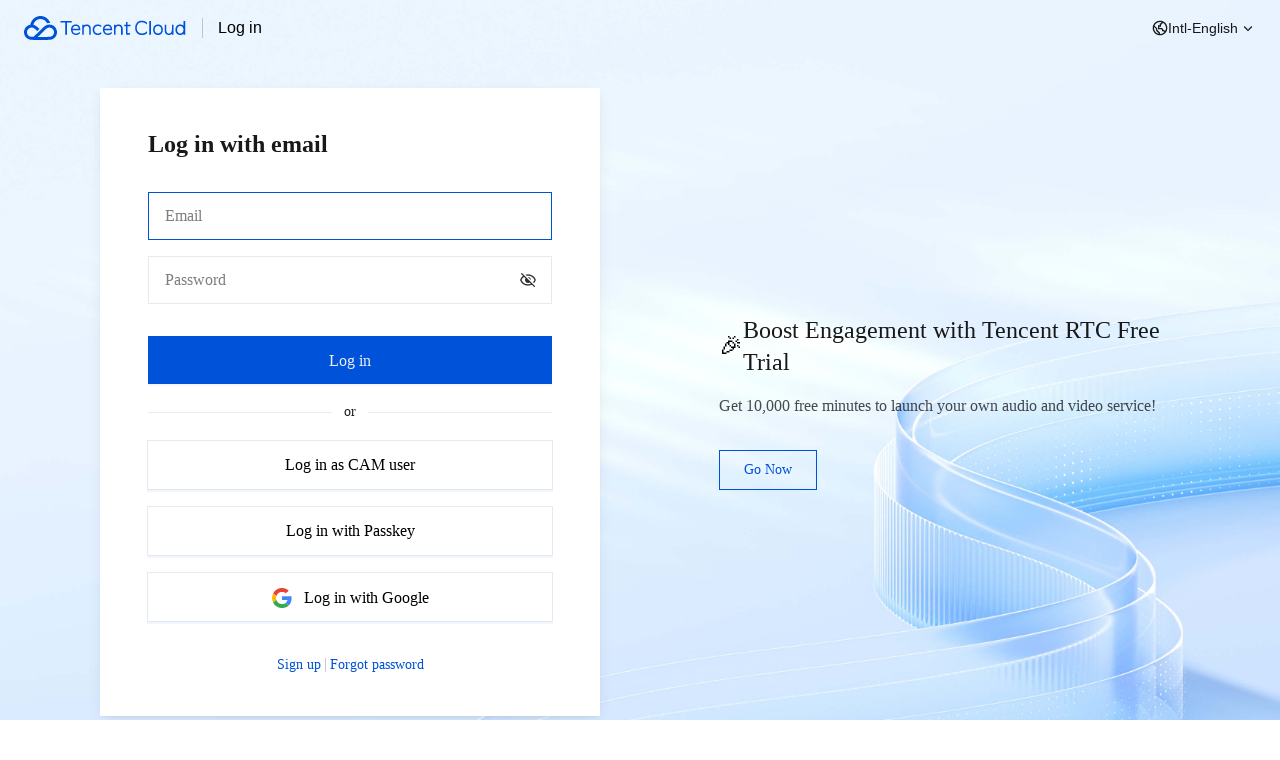

--- FILE ---
content_type: text/html; charset=utf-8
request_url: https://www.tencentcloud.com/account/login?s_url=https%3A%2F%2Fconsole.tencentcloud.com%2Fapi%2Fexplorer%3FProduct%3Dcdn%26Version%3D2018-06-06%26Action%3DDescribeCdnDomainLogs
body_size: 55895
content:
<!DOCTYPE html><html translate="no" lang="en"><head><meta charSet="utf-8"/><meta name="viewport" content="width=device-width"/><title>Log in - Tencent Cloud</title><meta name="next-head-count" content="3"/><meta http-equiv="X-UA-Compatible" content="IE=edge,chrome=1"/><meta name="format-detection" content="telephone=no"/><meta name="force-rendering" content="webkit"/><meta name="referrer" content="no-referrer-when-downgrade"/><script async="" src="/account/lib/assets-retry.umd.js"></script><link rel="alternate" href="https://cloud.tencent.com/" hrefLang="zh-Hans"/><link rel="alternate" href="https://www.tencentcloud.com/zh/" hrefLang="zh-Hant"/><link rel="alternate" href="https://www.tencentcloud.com/jp/" hrefLang="ja"/><link rel="alternate" href="https://www.tencentcloud.com/ko/" hrefLang="ko"/><link rel="alternate" href="https://www.tencentcloud.com/pt/" hrefLang="pt"/><link rel="alternate" href="https://www.tencentcloud.com/ind/" hrefLang="id"/><link rel="alternate" href="https://www.tencentcloud.com/" hrefLang="en"/><link rel="alternate" href="https://www.tencentcloud.com/" hrefLang="x-default"/><link rel="stylesheet" href="//staticintl.cloudcachetci.com/open_proj/proj_qcloud_v2/international/global/css/global-202010301328.css"/><link rel="stylesheet" href="//staticintl.cloudcachetci.com/open_proj/proj_qcloud_v2/gateway/portal/css/global-components.css"/><link rel="stylesheet" href="//staticintl.cloudcachetci.com/open_proj/proj_qcloud_v2/international/none-panel/css/status-code.css"/><link rel="stylesheet" href="//staticintl.cloudcachetci.com/static/document/tea-slate-sdk.v0.1.13.css"/><script async="" src="//staticintl.cloudcachetci.com/qcloud/intl/statics/js/aegis.1_38_67_min.js"></script><script>
    function init(){
      if (window.Aegis) {
        window.globalAegis = new window.Aegis({
          id: 'jUjXEnQXZRgAfQbizh', // 项目key
          reportApiSpeed: true, // 接口测速
          reportAssetSpeed: true, // 静态资源测速
          api: {
            apiDetail: true, // 接口异常，上报参数和回包
          },
          hostUrl: 'https://rumt-sg.com',
          beforeReport(log) {
            try {
              if (log.msg.indexOf('ResizeObserver loop limit exceeded') > -1) {
                // 忽略该错误，参考：https://stackoverflow.com/questions/49384120/resizeobserver-loop-limit-exceeded
                return false;
              }
              if (log.msg.indexOf('Script error.') > -1) {
                // 忽略Script error . 错误，参考：https://cloud.tencent.com/document/product/1464/58608
                // 该问题是加载 cdn 上 script 由于加载异常出现的安全提醒问题，加入cdn域名容灾后，这类错误是可预见出现
                return false;
              }
            } catch (err) {}
          },
        })
      }else{
        setTimeout(function(){
          init();
        },300)
      }
    }
    init();
  </script><link rel="preload" href="https://staticintl.cloudcachetci.com/front/tkex/account/_next/static/css/ac9a9cd6a1feef52.css" as="style"/><link rel="stylesheet" href="https://staticintl.cloudcachetci.com/front/tkex/account/_next/static/css/ac9a9cd6a1feef52.css" data-n-g=""/><link rel="preload" href="https://staticintl.cloudcachetci.com/front/tkex/account/_next/static/css/d6278222177a943c.css" as="style"/><link rel="stylesheet" href="https://staticintl.cloudcachetci.com/front/tkex/account/_next/static/css/d6278222177a943c.css" data-n-p=""/><noscript data-n-css=""></noscript><script defer="" nomodule="" src="https://staticintl.cloudcachetci.com/front/tkex/account/_next/static/chunks/polyfills-5cd94c89d3acac5f.js"></script><script src="https://staticintl.cloudcachetci.com/front/tkex/account/_next/static/chunks/webpack-3e7eaf8db0a3b597.js" defer=""></script><script src="https://staticintl.cloudcachetci.com/front/tkex/account/_next/static/chunks/framework-c124134dd267841f.js" defer=""></script><script src="https://staticintl.cloudcachetci.com/front/tkex/account/_next/static/chunks/main-d5e21714087d5eea.js" defer=""></script><script src="https://staticintl.cloudcachetci.com/front/tkex/account/_next/static/chunks/pages/_app-19d9f89a441885be.js" defer=""></script><script src="https://staticintl.cloudcachetci.com/front/tkex/account/_next/static/chunks/6767-5de27e814af5572c.js" defer=""></script><script src="https://staticintl.cloudcachetci.com/front/tkex/account/_next/static/chunks/pages/login/index-ed3e96dccaca6e4f.js" defer=""></script><script src="https://staticintl.cloudcachetci.com/front/tkex/account/_next/static/i3N37AWvyHll4D5TRyNv3/_buildManifest.js" defer=""></script><script src="https://staticintl.cloudcachetci.com/front/tkex/account/_next/static/i3N37AWvyHll4D5TRyNv3/_ssgManifest.js" defer=""></script><script src="https://staticintl.cloudcachetci.com/front/tkex/account/_next/static/i3N37AWvyHll4D5TRyNv3/_middlewareManifest.js" defer=""></script></head><body><div id="__next" data-reactroot=""><div class="Header_container__AHz3q tcas-layout-header container"><div class="intl-account-head"><div class="intl-account-head-inner"><div class="intl-account-logo zh"><a href="/"><svg xmlns="http://www.w3.org/2000/svg" width="162" height="24" viewBox="0 0 162 24" fill="none"><path fill-rule="evenodd" clip-rule="evenodd" d="M16.4996 0C20.9635 0 24.7584 2.85304 26.168 6.83391C26.1995 6.92244 26.1616 6.97757 26.0645 6.97026C25.0657 6.89652 24.032 7.03426 23.1695 7.2713C23.1379 7.28 23.1075 7.26713 23.0897 7.228C21.9428 4.74991 19.3993 3.00139 16.4996 3.00139C13.0188 3.00139 10.0909 5.46261 9.39738 8.77391C10.4139 9.02313 11.3529 9.48904 12.2243 10.1412C13.0624 10.7654 14.4551 12.0077 15.4372 12.8957C15.4681 12.9235 15.4732 12.9633 15.4492 12.9958L15.4388 13.0077L13.3963 15.0005C13.3619 15.0287 13.3264 15.0264 13.2969 14.9998L13.0564 14.7842C12.4758 14.2661 11.5458 13.4504 10.9833 12.9753L10.8043 12.8254C9.55964 11.7936 8.45772 11.5577 7.64607 11.5609C6.35094 11.5727 5.17251 12.1017 4.33059 12.9558C2.52868 14.7974 2.57164 17.7398 4.40259 19.5523C4.9899 20.1337 6.03807 20.7941 7.75859 20.8525L7.97688 20.8592C8.52835 20.8746 9.11429 20.8801 9.5372 20.8817L18.4887 12.1957C19.289 11.4186 19.9247 10.8277 20.5308 10.3337C21.9217 9.20122 23.5146 8.56313 25.3649 8.56365C27.5052 8.56365 29.4306 9.4513 30.812 10.86C33.7713 13.8845 33.7255 18.7172 30.6939 21.6948C29.3285 23.0355 27.6393 23.691 25.8515 23.8219C25.2666 23.8646 24.7122 23.8757 24.001 23.8786L8.7459 23.8765C8.04602 23.8722 7.26641 23.8491 6.67328 23.774L6.57059 23.7602C4.99825 23.5405 3.52329 22.8901 2.30607 21.6948C-0.72558 18.7172 -0.771319 13.8845 2.18799 10.86C3.29216 9.73391 4.74416 8.94278 6.37494 8.66957H6.36816C7.13668 3.76522 11.3798 0 16.4996 0ZM25.3539 11.5609C24.5271 11.5532 23.3582 11.7883 22.0595 12.9577L21.8855 13.1155C21.4169 13.543 20.9193 14.0163 20.6133 14.3111L13.8469 20.8824L23.4492 20.8817C23.9294 20.8798 24.6255 20.8733 25.2414 20.8525C26.9621 20.7941 28.0101 20.1337 28.5974 19.5523C30.4283 17.7398 30.4713 14.7974 28.6694 12.9558C27.8276 12.1017 26.6495 11.5727 25.3539 11.5609ZM117.843 4.6521C119.71 4.6521 121.545 5.32649 122.83 6.45003L122.9 6.51176V8.26497C122.9 8.35489 122.791 8.39923 122.729 8.33436C121.587 7.14758 119.676 6.27089 117.843 6.27089C114.691 6.27089 112.733 8.42341 112.733 11.8883C112.733 15.2886 114.788 17.4858 117.969 17.486C120.112 17.486 121.8 16.4535 122.909 15.2269C122.967 15.1636 123.069 15.1983 123.081 15.2779L123.082 15.2944V17.2147C121.791 18.4072 119.903 19.1245 117.969 19.1245C113.916 19.1245 111.193 16.2165 111.193 11.8883C111.193 9.75976 111.816 7.9495 112.996 6.65315C114.187 5.34393 115.864 4.6521 117.843 4.6521ZM73.77 8.45447C75.1801 8.45447 76.5454 9.05939 77.2484 9.48334L77.3311 9.5343V11.0496C77.3311 11.1348 77.2311 11.1807 77.1666 11.1251C76.0478 10.1597 74.5398 9.96873 73.8577 9.96873C71.6506 9.96873 70.2243 11.4487 70.2243 13.7393C70.2243 16.0298 71.6506 17.5099 73.8577 17.5099C74.5377 17.5099 76.0935 17.1329 77.1648 16.1658C77.225 16.1113 77.3185 16.1478 77.3299 16.2238L77.3311 16.2395V17.9402C76.2655 18.684 75.0304 19.0242 73.77 19.0242C70.7215 19.0242 68.6732 16.9004 68.6732 13.7393C68.6732 10.5783 70.7215 8.45447 73.77 8.45447ZM142.263 8.69012V14.9503C142.263 16.6308 143.656 17.5376 144.967 17.5376C146.307 17.5376 147.869 16.5849 147.9 13.9079L147.9 13.8263V8.69012H149.491V18.7835H147.998V17.6846C147.32 18.5607 146.254 19.0209 144.887 19.0209C142.445 19.0209 140.732 17.3691 140.698 14.9945L140.697 14.9223V8.69012H142.263ZM161.146 5.03445V18.7863H159.506V17.6249C158.822 18.5167 157.658 19.0204 156.249 19.0204C153.836 19.0204 151.402 17.3781 151.402 13.7087C151.402 12.1631 151.87 10.843 152.755 9.8908C153.616 8.96541 154.843 8.4555 156.21 8.4555C157.212 8.4555 158.596 8.77664 159.452 9.65551L159.506 9.71237V5.03445H161.146ZM133.999 8.47539C136.929 8.47539 138.898 10.5942 138.898 13.7479C138.898 16.9013 136.929 19.0201 133.999 19.0201C131.07 19.0201 129.101 16.9013 129.101 13.7479C129.101 10.5942 131.07 8.47539 133.999 8.47539ZM83.6065 8.4555C84.9653 8.4555 86.0561 8.87393 86.8487 9.69897C87.7824 10.6706 88.1554 11.8771 88.1674 13.9815L88.1677 14.2051H80.4731C80.4651 15.1404 80.8122 16.0503 81.4528 16.7125C81.9804 17.2581 82.9463 17.5969 83.974 17.5969C85.0491 17.5969 86.7976 16.8191 87.5286 15.8562C87.5836 15.7838 87.6943 15.8146 87.7072 15.8989L87.7084 15.9153V17.5569C86.6044 18.5207 85.3715 19.0111 83.915 19.0111C80.8599 19.0111 78.9731 17.0285 78.868 13.7077C78.868 10.5157 80.7281 8.4555 83.6065 8.4555ZM51.7296 8.4555C53.0884 8.4555 54.1792 8.87393 54.9719 9.69897C55.9055 10.6706 56.2786 11.8771 56.2905 13.9815L56.2908 14.2051H48.5962C48.5881 15.1404 48.9354 16.0503 49.5759 16.7125C50.1034 17.2581 51.0694 17.5969 52.0971 17.5969C53.1722 17.5969 54.9207 16.8191 55.6517 15.8562C55.7065 15.7838 55.8175 15.8146 55.8303 15.8989L55.8315 15.9153V17.5569C54.7275 18.5207 53.4947 19.0111 52.0381 19.0111C48.983 19.0111 47.0962 17.0285 46.9912 13.7077C46.9912 10.5157 48.8512 8.4555 51.7296 8.4555ZM103.554 5.99117V8.68299H106.463V10.1526H103.554V16.9385C103.554 17.116 103.591 17.1979 103.663 17.2593C103.75 17.3336 103.861 17.3336 103.987 17.317L104.084 17.3023C104.537 17.2373 105.41 16.9675 105.787 16.8346C105.847 16.8136 105.91 16.8532 105.919 16.9137L105.92 16.9293V18.4506L105.751 18.5102C105.406 18.6274 104.587 18.8801 103.851 18.9204C103.269 18.9206 102.78 18.7666 102.444 18.4724C102.099 18.1693 101.917 17.7294 101.904 17.1638L101.903 17.0979V10.1526H100.246V8.68299H101.903V5.99117H103.554ZM62.7559 8.45605C63.938 8.45605 64.9425 8.82057 65.6613 9.50996C66.3916 10.2107 66.7855 11.2162 66.8034 12.4226L66.8041 12.5091V18.7861H65.2152V12.5835C65.2152 10.8274 63.959 10.0032 62.714 9.96579C61.8399 9.93901 61.1368 10.1967 60.5676 10.7541C60.0547 11.2564 59.7656 12.0334 59.7495 12.949L59.7488 13.0301V18.7863H58.1601V8.6844H59.714V9.6484C60.4298 8.8771 61.4964 8.45605 62.7559 8.45605ZM94.607 8.45605C95.7891 8.45605 96.7936 8.82057 97.5124 9.50996C98.2426 10.2107 98.6366 11.2162 98.6545 12.4226L98.6552 12.5091V18.7861H97.0663V12.5835C97.0663 10.8274 95.8101 10.0032 94.5651 9.96579C93.691 9.93901 92.9878 10.1967 92.4186 10.7541C91.9057 11.2564 91.6167 12.0334 91.6006 12.949L91.5998 13.0301V18.7863H90.0111V8.6844H91.5651V9.6484C92.2809 8.8771 93.3475 8.45605 94.607 8.45605ZM126.924 5.0345V18.7862H125.259V5.0345H126.924ZM47.7686 5.01311V6.51572H43.0161V18.766H41.3712V6.51572H36.6187V5.01311H47.7686ZM156.191 9.9475C154.026 9.9475 153.04 11.9579 153.04 13.8258C153.04 16.368 154.724 17.5259 156.289 17.5259C158.372 17.5259 159.462 15.6252 159.462 13.7477L159.461 13.6422C159.427 11.9136 158.557 9.9475 156.191 9.9475ZM133.999 9.998C132.004 9.998 130.654 11.4677 130.621 13.6648L130.62 13.7337L130.621 13.7373C130.623 15.9782 131.98 17.4975 133.999 17.4975C136.02 17.4975 137.378 15.99 137.379 13.7479C137.378 11.505 136.02 9.998 133.999 9.998ZM51.6854 9.89793C50.9453 9.89793 50.2451 10.14 49.714 10.5795C49.0681 11.1137 48.6848 11.8397 48.6021 12.683L48.5929 12.791H54.7357L54.7341 12.7612C54.6468 10.995 53.4787 9.89793 51.6854 9.89793ZM83.5623 9.89793C82.8221 9.89793 82.122 10.14 81.5908 10.5795C80.945 11.1137 80.5618 11.8397 80.4789 12.683L80.4698 12.791H86.6126L86.611 12.7612C86.5237 10.995 85.3555 9.89793 83.5623 9.89793Z" fill="#0052d9"></path></svg></a></div><div class="intl-account-text">Log in</div><div class="intl-account-head-aside"><div class="SiteSwitch_site-switch__Xn8gk"><div class="tea-dropdown" tabindex="0"><div class="tea-dropdown__header tea-dropdown-default"><div class="tea-dropdown__value"><div class="tcas-flex"><svg id="area" class="ruyi-icon ruyi-icon-area" xmlns="http://www.w3.org/2000/svg" width="16" height="16" viewBox="0 0 16 16"><g fill="none"><g clip-path="url(#clip0_19501_524)"><path d="M2.51227 5.56958L5.33317 8.39048V10.0572L7.99984 12.7238V14C9.78178 14 11.3821 13.2238 12.4819 11.9889C12.2496 11.5962 11.8215 11.3333 11.3332 11.3333H9.99984V9.99996C9.99984 9.63177 9.70136 9.33329 9.33317 9.33329H5.99984V5.33329H7.66634L7.6665 3.33329H8.6665C9.03469 3.33329 9.33317 3.03482 9.33317 2.66663V2.14849C8.90485 2.05134 8.45868 1.99996 7.99984 1.99996C5.55215 1.99996 3.44535 3.46594 2.51227 5.56958ZM10.6665 2.62343V2.66663C10.6665 3.65762 9.94574 4.48028 8.99984 4.63897V6.66663H8.33317H7.33317V7.99996H9.33317C10.4377 7.99996 11.3332 8.89539 11.3332 9.99996C12.1031 9.99996 12.7962 10.326 13.2827 10.8473C13.7402 10.0003 13.9998 9.03096 13.9998 7.99996C13.9998 5.64487 12.6426 3.60544 10.6665 2.62343ZM6.6665 13.8514V13.2761L3.99984 10.6094V8.94277L2.07904 7.02197C2.02695 7.33999 1.99984 7.66665 1.99984 7.99996C1.99984 10.8553 3.99476 13.2453 6.6665 13.8514ZM1.10284 5.5028C2.12394 2.68309 4.82555 0.666626 7.99984 0.666626C8.76518 0.666626 9.50435 0.784094 10.1996 1.00246C13.1742 1.93673 15.3332 4.71535 15.3332 7.99996C15.3332 9.70239 14.7522 11.271 13.7782 12.5157C12.4371 14.2297 10.3472 15.3333 7.99984 15.3333C7.75281 15.3333 7.50843 15.3211 7.2673 15.2971C3.56082 14.9291 0.666504 11.803 0.666504 7.99996C0.666504 7.12431 0.820269 6.28309 1.10284 5.5028Z" fill="currentColor" fill-rule="evenodd" clip-rule="evenodd"></path></g><defs><clipPath id="clip0_19501_524"><rect width="16" height="16" fill="white"></rect></clipPath></defs></g></svg> Intl-<!-- -->English</div></div><svg id="chevron-down" class="ruyi-icon ruyi-icon-chevron-down" xmlns="http://www.w3.org/2000/svg" width="16" height="16" viewBox="0 0 16 16"><g fill="none"><path d="M7.99977 10.2761L12.2759 5.99998L11.3331 5.05717L7.99977 8.3905L4.66644 5.05717L3.72363 5.99998L7.99977 10.2761Z" fill="currentColor" fill-rule="evenodd" clip-rule="evenodd" fill-opacity="0.9"></path></g></svg></div></div></div></div></div></div></div><main class="Layout_main__McPff tcas-layout-main"><div class="ProcessContainer_container__1oEhT tcas-layout-container"><div class="Page_container__AIOoE"><div class="intl-account-page"><div class="intl-account-page-body"><div class="LoginContainer_container__fWvQA tcas-login-container"><div class="intl-account-login-body"><div class="intl-account-login-form-container tcas-login-panel undefined"></div><div class="intl-account-login-event-container"><div class="LoginEvent_container__jowbC"><div class="intl-account-login-event"><div class="intl-account-login-event-body"></div></div></div> </div></div></div></div></div></div></div></main><div class="Footer_container__JpXXl tcas-layout-footer"><div class="intl-account-footer"><div class="intl-account-footer-container"><div class="intl-account-footer-comp"><span><a href="/"><svg xmlns="http://www.w3.org/2000/svg" width="80" height="20" viewBox="0 0 80 20" fill="none"><path d="M14.232 1H0.55197L0.167969 3.16H5.49597L3.26397 15.832H6.26397L8.49597 3.16H13.848L14.232 1Z" fill="#0052D9"></path><path d="M73.1039 5.67944H69.7199L71.0399 7.59944H72.7679L71.3279 15.8314H74.3279L75.7919 7.59944H79.5359L73.6079 2.82344L73.1039 5.67944Z" fill="#0052D9"></path><path fill-rule="evenodd" clip-rule="evenodd" d="M9.69584 10.6721C10.1758 7.86407 12.6238 5.46406 16.4638 5.46406C20.3278 5.46406 21.1198 8.17606 20.7358 10.3841C20.6638 10.8641 20.5438 11.2481 20.4478 11.4641H12.4798C12.2398 13.3121 13.7758 14.1041 15.6958 14.1041C17.0878 14.1041 18.7198 13.5761 19.9918 12.6641L19.5838 14.9921C18.2638 15.7121 16.6558 16.0481 14.9278 16.0481C11.0638 16.0481 9.16784 13.7921 9.69584 10.6721ZM12.7918 9.68806H18.0238C18.1918 8.72806 17.9758 7.21606 15.9838 7.21606C14.1358 7.21606 13.1038 8.65606 12.7918 9.68806Z" fill="#0052D9"></path><path d="M29.7598 5.46406C27.8878 5.46406 26.4718 6.23206 25.7998 7.02406H25.7278L23.0878 5.46406C22.9918 6.35206 22.8478 7.52806 22.6558 8.70406L21.4078 15.8321H24.4078L25.4638 9.85606C25.5118 9.56806 25.6078 9.25606 25.7518 9.04006C26.2078 8.24806 27.1438 7.52806 28.3438 7.52806C29.9998 7.52806 30.4318 8.63206 30.1918 10.0961L29.1838 15.8321H32.2078L33.2638 9.80806C33.8158 6.59206 31.8478 5.46406 29.7598 5.46406Z" fill="#0052D9"></path><path d="M61.944 7.02406C62.6159 6.23206 64.032 5.46406 65.904 5.46406C67.9679 5.46406 69.936 6.59206 69.3839 9.80806L68.328 15.8321H65.328L66.336 10.0961C66.576 8.63206 66.144 7.52806 64.488 7.52806C63.288 7.52806 62.352 8.24806 61.896 9.04006C61.752 9.25606 61.656 9.56806 61.608 9.85606L60.552 15.8321H57.552L58.8 8.70406C58.992 7.52806 59.136 6.35206 59.232 5.46406L61.872 7.02406H61.944Z" fill="#0052D9"></path><path fill-rule="evenodd" clip-rule="evenodd" d="M52.5838 5.46406C48.7438 5.46406 46.2958 7.86407 45.8158 10.6721C45.2878 13.7921 47.1838 16.0481 51.0478 16.0481C52.7758 16.0481 54.3838 15.7121 55.7038 14.9921L56.1118 12.6641C54.8398 13.5761 53.2078 14.1041 51.8158 14.1041C49.8958 14.1041 48.3598 13.3121 48.5998 11.4641H56.5678C56.6638 11.2481 56.7838 10.8641 56.8558 10.3841C57.2398 8.17606 56.4718 5.46406 52.5838 5.46406ZM54.1438 9.68806H48.9118C49.2238 8.65606 50.2558 7.21606 52.1038 7.21606C54.1198 7.21606 54.3358 8.72806 54.1438 9.68806Z" fill="#0052D9"></path><path d="M39.9118 16.0477C36.1678 16.0477 33.9598 13.7677 34.5118 10.6237C35.0398 7.5757 38.0398 5.4637 42.2158 5.4877C43.7518 5.4877 44.7838 5.8477 45.4318 6.0877L44.9758 8.8477C44.1838 7.7917 42.9118 7.4797 41.9758 7.4797C39.6718 7.4797 37.9198 8.9197 37.6078 10.7677C37.2478 12.8317 38.8078 14.0317 40.8478 14.0317C41.8558 14.0317 43.2718 13.7917 44.3278 12.6637L43.8478 15.3757C43.1758 15.6157 41.3998 16.0477 39.9118 16.0477Z" fill="#0052D9"></path></svg></a></span><a href="https://www.facebook.com/TencentCloud/" target="_blank" rel="noreferrer nofollow"><svg xmlns="http://www.w3.org/2000/svg" width="22" height="22" viewBox="0 0 22 22" fill="none"><path fill-rule="evenodd" clip-rule="evenodd" d="M1.83398 11.0513C1.83398 15.6087 5.14392 19.3984 9.47287 20.1668V13.5462H7.18121V11.0002H9.47287V8.96287C9.47287 6.6712 10.9495 5.39857 13.0379 5.39857C13.6995 5.39857 14.4129 5.50016 15.0745 5.60176V7.94461H13.9034C12.7828 7.94461 12.5284 8.50454 12.5284 9.21801V11.0002H14.9729L14.5657 13.5462H12.5284V20.1668C16.8574 19.3984 20.1673 15.6095 20.1673 11.0513C20.1673 5.98141 16.0423 1.8335 11.0007 1.8335C5.95898 1.8335 1.83398 5.98141 1.83398 11.0513Z" fill="black" fill-opacity="0.3"></path></svg></a><a href="https://twitter.com/tencentcloud" target="_blank" rel="noreferrer nofollow"><svg xmlns="http://www.w3.org/2000/svg" width="22" height="22" viewBox="0 0 22 22" fill="none"><path d="M10.999 1.83496C16.0607 1.83496 20.1641 5.93831 20.1641 11C20.1641 16.0617 16.0607 20.165 10.999 20.165C5.93734 20.165 1.83398 16.0617 1.83398 11C1.83398 5.93831 5.93734 1.83496 10.999 1.83496ZM6.00586 6.08984L9.79004 11.5186L6.00195 15.9111H7.00195L10.2334 12.1533L12.8525 15.9111H16.002L11.9736 10.1328L15.4531 6.08984H14.4746L11.5322 9.49902L9.15527 6.08984H6.00586ZM8.78027 6.92285L14.4814 15.0781H13.2275L7.52637 6.92285H8.78027Z" fill="black" fill-opacity="0.3"></path></svg></a><a href="https://www.linkedin.com/company/tencent-cloud" target="_blank" rel="noreferrer nofollow"><svg xmlns="http://www.w3.org/2000/svg" width="22" height="22" viewBox="0 0 22 22" fill="none"><path d="M11.0007 1.8335C5.93798 1.8335 1.83398 5.93749 1.83398 11.0002C1.83398 16.0628 5.93798 20.1668 11.0007 20.1668C16.0633 20.1668 20.1673 16.0628 20.1673 11.0002C20.1673 5.93749 16.0633 1.8335 11.0007 1.8335ZM8.75673 14.7996H6.90048V8.82594H8.75673V14.7996ZM7.81714 8.09261C7.23086 8.09261 6.85178 7.67725 6.85178 7.16353C6.85178 6.63931 7.24232 6.23636 7.84102 6.23636C8.43971 6.23636 8.80638 6.63931 8.81784 7.16353C8.81784 7.67725 8.43971 8.09261 7.81714 8.09261ZM15.5362 14.7996H13.68V11.4891C13.68 10.7185 13.4107 10.1952 12.7395 10.1952C12.2267 10.1952 11.9221 10.5495 11.7875 10.8904C11.7378 11.0116 11.7254 11.1835 11.7254 11.3544V14.7986H9.86819V10.7309C9.86819 9.98515 9.84431 9.36162 9.81949 8.82499H11.4322L11.5172 9.65476H11.5545C11.7989 9.26518 12.3976 8.69035 13.3993 8.69035C14.6205 8.69035 15.5362 9.50867 15.5362 11.2675V14.7996Z" fill="black" fill-opacity="0.3"></path></svg></a></div><div class="intl-account-footer-copyright"><div class="intl-account-footer-copyright-text">Copyright © 2013-<!-- -->2025<!-- --> Tencent Cloud. All Rights Reserved.</div></div><div class="intl-account-footer-links"><div class="intl-account-footer-links-protocol"><a href="/document/product/301/17345" class="v2-list-txt">Privacy Policy</a><span class="stick"></span><a href="/document/product/301/9248">Legal</a><span class="stick"></span><a href="/document/product/301/17346">Cookie Policy</a></div></div></div></div></div></div><script id="__NEXT_DATA__" type="application/json">{"props":{"SUPPORT_LANGUAGES":{"EN":"en","ZH":"zh"},"locale":"en","i18nData":{"resources":{"en":{"common":{"k_000vw0p":"问卷提交成功","k_003hmis":"No","k_003hnfl":"OK","k_003pnsl":"Reports, whitepapers, and cloud insights","k_0061784":"文档","k_008h7mc":"We are here to help and answer any questions you might have","k_009b9ph":"游戏","k_00faa8a":"Build, market, and sell your offerings with Tencent Cloud's Partner Network.","k_00fjjls":"Please enter a valid email address.","k_00lrbyo":"寻求帮助","k_00qei1y":"Select up to 3 items","k_00wcuix":"产品\u0026功能更新","k_011knin":"以评价维度为指向的成熟度改进计划及效果追踪","k_015et21":"技术支持","k_01cze87":"请填写您的需求，我们将尽快与您联系","k_01kc4h0":"搜索你想了解的解决方案","k_01ngczl":"View All Pricing","k_01rrkgu":"Open a ticket if you're looking for further assistance. Our Ticket is 7x24 available.","k_01vqis7":"","k_024eq55":"Exclusive offers for new user","k_02drenq":" You can unsubscribe at any time by contacting \u003c1\u003ecloudlegalnotices@tencent.com \u003c/1\u003eor by clicking the opt-out link/button at the bottom of each message. We will hold this data until you tell us that you no longer wish to receive marketing messages.","k_02ex6zp":"系统错误","k_02fyzlq":"Website","k_02gdn5t":"Cookie Policy","k_02jone8":"反馈","k_02oym41":"https://www.facebook.com/TencentCloud/?epa=SEARCH_BOX  ","k_02qyfwv":"Account Center","k_02t03sn":"","k_02t4tns":"China","k_02tjaef":"https://intl.cloud.tencent.com/product","k_02wtwfp":"Public Cloud","k_02zwd1i":"Log In","k_0304uic":"Video","k_030o6fc":"About","k_033odux":"By ticking the box, you agree that your name, email address, phone number, company name, business service and location are collected and used for the purpose of responding to your inquiry. Tencent will only keep your personal information for one hundred and eighty (180) days from the last date of interaction, unless the information is otherwise required to be retained in accordance with other laws and regulations.","k_0375slq":"Top","k_0375y4q":"Yes","k_03769dw":"IEM","k_0376c7r":"O2O","k_038hi34":"Blogs","k_03adeqq":"You will be logged out from your International account when you visit China portal. \u003c1\u003e\u003c/1\u003ePlease ensure that all work and changes have been saved.","k_03bsgc8":"common_footer_linkedin_url","k_03fau1t":"New Region","k_03hey13":"International Partner Academy","k_03v2z3t":"Sorry, the server did not respond in time. You can submit a ticket to report it.","k_03vqtgn":"Read news stories and announcements to learn more about the unique strengths of Tencent Cloud.","k_040hot2":"提示","k_04eskis":"Moderate","k_04g2vtw":"文档反馈","k_0501ism":"公司信息","k_056o7hd":"ICP Registration Support","k_05bs6n7":"Recommended Links","k_05xc1ek":"Energy, Chemicals \u0026 Utilities","k_0605gnl":"7x24 Hotline","k_060qelp":"Network security","k_06cdjcn":"Fast response with 24/7 customer service and product consultation.","k_06cldpa":"Top","k_06gdxj8":"Analyst Reports","k_06jtluo":"抱歉，我们的服务器出了点问题，您可以提交工单反馈","k_06o522x":"Creat Now","k_06vixfw":"Utilize a full range of products and solutions designed for different industries to create systems and adjust scales as needed.","k_06vkewt":"Learn about Tencent Cloud products. Browse user guides, API and SDK documentation and more.","k_071hc45":"推荐","k_0735rkr":"You can also \u003c2\u003eContact Sales \u003c/2\u003eor \u003c5\u003eSubmit a Ticket \u003c/5\u003efor help.","k_0789tu8":"文档反馈","k_07f4khw":"Inquiry","k_07gp9m5":"Get Started","k_07jkxng":"Please enter your company name.","k_07nyl06":"联系信息","k_07t1hzd":"Explore","k_07ykjkr":"采矿与建筑","k_087k2of":"服务条款","k_0882i55":"Save and close","k_08gk4pm":"Service Unavailable","k_08p7746":"您的账号类型不可登录合作伙伴学院，请联系腾讯合作伙伴或者销售经理申请","k_08v70jx":"Learn what Gartner, IDC and other top industry analyst firms are saying about Tencent Cloud.","k_08vduox":"电子商务","k_090mi7i":"前线支持","k_097ktow":"上一页","k_09coj75":"请勿在下方的文本字段内输入任何敏感个人信息或机密信息。","k_09dyb87":"查看更多 \u003e","k_09u3dfg":"网站","k_09vepct":"如您有任何账号、网络安全或产品使用相关问题，请填写下表，我们将在 24 小时内联系您。您也可在\u003c3\u003e控制台\u003c/3\u003e提交工单以获取技术支持。","k_09wroaw":"Return to HomePage","k_09yw8tj":"Previous page","k_0a28l50":"腾讯云为各行各业的各种业务场景提供多样化的服务和解决方案，满足您全方位的业务需求，助您快速无忧上云，助力业务成功。","k_0a89uw6":"Cloud Streaming Services","k_0aa0r4o":"Continue Browsing International Site","k_0ad2rcl":"最新产品","k_0aea91z":"解决方案","k_0alt4i0":"Access our team of experts anywhere and anytime. We are always available to support your business endeavors.","k_0amvuaz":"抱歉，网址暂时无法访问，您可以提交工单反馈  ","k_0apgzf6":"为保证您的使用体验，在访问中国站前需退出您当前登录的账号，请确认已保存所有的操作或内容。","k_0aps15x":"If you already have a Tencent Cloud account and look for billing or technical support, log in to your account and \u003c2\u003esubmit a ticket\u003c/2\u003e.","k_0atp2wl":"金融","k_0aupujn":"提供分析报告、白皮书与云计算行业洞察","k_0av0wh7":"产品成熟度内部专区","k_0ay8m7f":"热门产品","k_0azv7lu":"查看关于 \"\u003c1\u003e{{tempWords}}\u003c/1\u003e\" 的更多结果","k_0b0aii0":"消息中心","k_0b5ud05":"更多","k_0b63bhc":"Helping partners leverage Tencent Cloud's platform and solutions to maximize their business success","k_0b8oqzg":"See the maturity of Tencent Cloud International products, compare key products, and get product overviews based on important dimensions","k_0be78q1":"Please send me news, invitations and offers from Tencent Cloud via email and SMS in accordance with the \u003c1\u003eTerms of Service\u003c/1\u003e and \u003c3\u003ePrivacy Policy\u003c/3\u003e","k_0bgawax":"视频","k_0bivwyx":"Become a Partner","k_0bkakrs":"Thank you! Your request has been received.","k_0bqotlu":"IT \u0026 Software Development","k_0bt2zkl":"O2O","k_0bwjbqk":"加载错误","k_0c2nswa":"Toll Free","k_0c73d03":"Extremely helpful","k_0c7jm5g":"国际合作伙伴学院","k_0cfntwk":"Are you ready to get started?","k_0chl57e":"CloudApp","k_0cmifzu":"View maturity improvement plans and effect tracking based on product evaluation dimensions","k_0cpxr75":"客户案例","k_0cve8w5":"Product Maturity Internal Area","k_0czyes7":"搜索","k_0d0vebw":"7x24 电话支持","k_0d9iist":"Length","k_0dbpsjj":"Explore Tencent Cloud special offers, benefits, and incentives.","k_0ddb2fe":"举报侵权","k_0ddoyjb":"Contact our sales team or business advisors to help your business.","k_0ddwpgv":"Media \u0026 Entertainment","k_0didl5r":"Your account information is currently being processed. Please come back later to participate in special offers.","k_0dmbbp4":"Enterprise account required","k_0drro19":"报名成功","k_0dthe84":"Documentation Feedback","k_0dvbzuw":"隐藏","k_0dvxfwf":"You have not \u003c1\u003ecompleted your account information\u003c/1\u003e, which will affect your normal use of Tencent cloud services","k_0dwmv8o":"Query submission failed. Please check the network or try again later. If you have any questions, please \u003c2\u003esubmit a ticket\u003c/2\u003e.","k_0dzin2k":"Thanks for your feedback!","k_0e7fpfa":"Promotions","k_0ebmg6n":"Education","k_0elalm5":"+86 4009100100","k_0epv60l":"Each page can be submitted only once per day.","k_0eqncrw":"政务相关","k_0exwoqn":"电话号码","k_0f7eh1w":"Mining \u0026 Construction","k_0fa7t0f":"您的账号为子账号，不可登录合作伙伴学院","k_0famjms":"腾讯云面向丰富的业务场景，提供整套行业和技术解决方案，助力客户安全高效上云。","k_0fbes84":"Improve Now","k_0fh6tnh":"隐私条款","k_0fjhww4":"返回主页","k_0fluzt6":"Support","k_0fst1hg":"Was this page helpful? ","k_0fz7pya":"联系销售","k_0g5177d":"Technical Support","k_0ga6qnx":"+1 888-652-2736 (免费热线)","k_0gaticx":"Non-profit","k_0gixq3m":"销售人员将尽快与您联系。","k_0gwh62x":"Tencent Cloud,Cloud Virtual Machine,virtual machine,CDN,Cloud Object Service,Cloud Block Storage,Cloud database,Internet plus solution,Tencent Cloud","k_0h2mnzl":"请前往\u003c1\u003e举报侵权页面\u003c/1\u003e填写详细信息","k_0h2wziq":"Reject all optional cookies","k_0h3c5zi":"培训与支持","k_0h3kijk":"Exam format","k_0h4qwyn":"7x24 Phone Support","k_0h4rjfs":"24/7 Phone Support","k_0hba8hs":"TCI helper","k_0herc2l":"Accept all optional cookies","k_0hgjbqz":"No result found","k_0hlmoxu":"Designed for secure \u0026 efficient operations across various business scenarios","k_0hmekqf":"提交工单","k_0hnq5g3":"Question type","k_0hrk54i":"https://main.qcloudimg.com/qcintl-cms/148/1600306324353/de0577466b82ae3b30d16c0c3acda0ae.svg","k_0hsgs9s":"文档一般","k_0hw1yyt":"Get Free Trial","k_0i2sw90":"Query submission failed","k_0ibksfa":"技术支持","k_0iekus8":"交通运输","k_0imu9m7":"Fast response with 24/7 customer service and product consultation","k_0iqn2l6":"Phone Number","k_0iual5u":"Customer Success","k_0j4tazc":"Partner Network","k_0j5kdfv":"下一页","k_0javvmg":"Sign Out","k_0jb8f8p":"文档不错","k_0jls1wb":"对象存储","k_0jrigfj":"即将访问中国站","k_0jy9v3s":"First Name","k_0k3cdqv":"Satisfied","k_0k5uibc":"Virtual Private Cloud","k_0k9o0tn":"全球客服热线","k_0kfxoia":"搜索","k_0kggnbx":"If you have a question related to security, your account, or how to use a product, feel free to contact us below. We will contact you within 24 hours. You are also welcome to ask for technical support from one of our specialists by submitting a ticket in the \u003c2\u003econsole\u003c/2\u003e.","k_0kh8lfx":"Facebook","k_0kig2a7":"Twitter","k_0kqwl7s":"Are you ready to get started?","k_0kuqpwl":"Message Center","k_0kvz1v6":"We use cookies that are necessary to provide the Tencent Cloud website. We would also like to use other cookies to improve your experience, optimise and analyse Tencent Cloud website features and usage. For more information, please refer to our\u003c1\u003e Cookies Policy\u003c/1\u003e.","k_0kyo3ft":"Press Center","k_0l0i83u":"Software","k_0l2bpl3":"语言","k_0l2lo99":"Websites","k_0lch0nr":"Fill in your Information to download the whitepaper.","k_0lh00oo":"云数据库MySQL","k_0lt2qdb":"Email Address","k_0lxomd1":"其他","k_0m8g3ex":"Search","k_0m8g3ft":"Search by Keyword","k_0mewro8":"Internet of Things","k_0mniebc":"Twitter","k_0mqmqwj":"跳转至中国站首页","k_0mukgvw":"抱歉，您请求的页面地址发生变化，您可重新确认访问地址或提交工单反馈","k_0mwm5cx":"TencentDB for MySQL","k_0n1kis6":"Please perform Identity Verification, then you can apply for vouchers after passing.","k_0n5m871":"勾选后即表示您同意根据\u003c1\u003e《服务条款》\u003c/1\u003e和\u003c3\u003e《隐私政策》\u003c/3\u003e收集和使用您的姓名、电子邮件地址、电话号码、公司名称、业务服务和位置，以便回复您的咨询。除非适用法律法规另有要求保留信息，否则腾讯只会将您的个人信息自最后互动之日起保留一百八十（180）天。","k_0n9j56k":"填写以下内容，我们的全球销售团队将尽快与您联系：","k_0nh1aea":"优惠活动","k_0nof7z6":"Sign up for these perks:","k_0npuqg3":"Cancel","k_0nv3fy0":"https://www.facebook.com/TencentCloud/","k_0nxrvtj":"文创行业","k_0o4os3t":"请输入您的名字","k_0o6ueyt":"Manufacturing","k_0o8updf":"搜索你想了解的产品","k_0p2rt4v":"您当前访问的是腾讯云国际站，您当前登录的账号为国内站账号，相关操作可能受限。","k_0pc7jmd":"Your account is not allowed to log in to the Partner Academy. Please contact your Tencent partner or sales manager for application.","k_0pdlfyv":"Gaming Solution","k_0piqobx":"公司名称","k_0plat23":"发送和下载","k_0poxlmq":"登录","k_0pqjcpa":"HOT PRODUCTS","k_0q256g4":"Please see our\u003c1\u003eCookies Policy\u003c/1\u003efor more information.","k_0q5pm5t":"Very dissatisfied","k_0q5zk99":"New Feature","k_0q62572":"Product","k_0q76swb":"Search by Keyword","k_0q7rgns":"Cloud Object Storage","k_0qdpmke":"Join us on a series of online and offline events to make the most of our products and services. Register now to connect with our experts and start your technical learning journey.","k_0qecrz9":"Contact","k_0qglwy6":"Content Delivery Network","k_0qhq5ez":"请根据\u003c1\u003e《服务条款》\u003c/1\u003e和\u003c3\u003e《隐私政策》\u003c/3\u003e通过电子邮件和短信向我发送腾讯云新闻动态、邀请和优惠信息。","k_0qieqsd":"新闻中心","k_0qr129g":"You are visiting Tencent Cloud International site with your Chinese site account logged in. Your operation will be impacted. ","k_0r54wt3":"Confirm","k_0rbgmsg":"了解腾讯云产品详细介绍，使用说明，API文档等全方位内容","k_0rc16bu":"返回首页","k_0rgx1fq":"支持中心","k_0rkccv7":"Linkedin","k_0rnfflt":"抱歉，访问的用户太多了，您可以稍后刷新重试或提交工单反馈","k_0rtgmg3":"Technology","k_0rw7l68":"IT与软件开发","k_0s0r0xp":"Messages","k_0s9bux1":"探索更多","k_0sb5med":"制造业","k_0sg1agk":"响应错误","k_0sgf3pv":"合作伙伴","k_0sgqng7":"7x24 咨询热线","k_0shhfhh":"Accept","k_0sl1ywf":"Log out","k_0sl42aw":"Last Name","k_0smh5ec":"您的请求我们已收到，我们会尽快为您发送完整报告","k_0srhkmn":"More local hotlines coming soon","k_0sypw3x":"ok","k_0sz1l81":"Submit","k_0tdiqmk":"Legal","k_0ty877h":"View More","k_0tz5ek8":"Access Management","k_0u2sz1v":"Question Type","k_0u7syuw":"https://main.qcloudimg.com/qcintl-cms/148/1600306324353/de0577466b82ae3b30d16c0c3acda0ae.svg","k_0ujbrkt":"View More","k_0ujtmcv":"通过腾讯云的平台和解决方案助力合作伙伴业务成功","k_0ulddii":"View documentation for popular services","k_0urcxsi":"https://intl.cloud.tencent.com/product","k_0uss1pz":"Stay well equipped with our latest updates and cutting-edge technologies to explore endless possibilities.","k_0uz1roo":"Thanks for your participation!","k_0v0oud5":"Pack Up","k_0v0si8j":"Sign Up","k_0v80n1q":"加入腾讯云合作伙伴网络，携手构建和提供更好的产品和服务","k_0v82w3r":"Your browser sent a request that the server could not understand. You can submit a ticket to report it.","k_0vm284z":"Sign Up","k_0vnmlqp":"Connect you with a consultant or answer your questions.","k_0vqr8zf":"物联网","k_0vvn6kf":"See more results for \"\u003c1\u003e{{words}}\u003c/1\u003e\" ","k_0vvr9o8":"+1 888-652-2736 (Toll Free)","k_0vxw00e":"查看所有产品","k_0vzhhr9":"Introduction","k_0vzxjiz":"个人兴趣","k_0vzyvqi":"Explore the latest updates, resources, and services from Tencent Cloud.","k_0w2w836":"Tickets","k_0wbxr1x":"文档较差","k_0wqqovc":"移动应用","k_0wqy7gy":"Failed to load the page. Please check the network status and reload the page, or submit a ticket to report it.","k_0wt428i":"New Products","k_0wt47rx":"Featured Products","k_0wuuhwc":"Partner with Tencent Cloud to maximize your business success.","k_0x0h2do":"此账号不是企业账号","k_0x1gxy3":"Customise cookies settings","k_0x22ymp":"国际合作伙伴学院是腾讯云的合作伙伴专区，为合作伙伴提供专业的培训课程、技术文档和工具等丰富的资源。合作伙伴通过下载和学习相关的产品及解决方案等专业知识，快速提升专业技能和服务能力，挖掘更多腾讯云上的业务价值。","k_0x648jy":"我填写此表是出于：","k_0xbmy12":"请输入您的公司名称","k_0xemh37":"Privacy Policy","k_0xfj991":"Tencent Cloud provides a diverse set of customizable solutions across multiple industries, ideal for a variety of use cases for easy and convenient cloud deployment.","k_0xi4bl3":"Submitted query successfully","k_0xjbkvm":"Sorry, the service is temporarily unavailable due to capacity problems. Please reload the page later or submit a ticket to report it.","k_0xqj7jl":"注册企业账号","k_0xyuxs0":"Retail \u0026 Wholesale Trade","k_0y2tr0j":"Find out technical resources and developer trends","k_0y82r0t":"Query product information, product optimization progress, and feedback","k_0y9l5nd":"We provide personalized pre-sales consultations and comprehensive after-sales support.","k_0yaweh1":"https://www.facebook.com/TencentCloud/","k_0yfkyvt":"Support Plan","k_0yhm99g":"请输入您的姓氏","k_0yhmz5g":"Whitepaper","k_0yirxi1":"Paid","k_0yiry8p":"Send","k_0yisjhh":"Hide","k_0yisp9n":"Game","k_0yiss40":"More","k_0yiss4w":"More","k_0yiswpz":"Rate","k_0yiswz9":"Note","k_0yj42ij":"Chat","k_0yj68fi":"Back","k_0yj77v8":"Help","k_0yjc0e3":"Noted","k_0yjceim":"Docs","k_0ymmglr":"Total score","k_0ys4m07":"退出","k_0yt26v5":"Global Services Hotline","k_0yzt5ha":"A diverse range of products across IaaS, PaaS and SaaS sectors","k_0zdb8qa":"Others","k_0zgnuvk":"Help \u0026 Support","k_0ziqnqy":"Maturity Analysis ","k_0zjxznm":"确认","k_0zl10ze":"Please try again.","k_0zlzh5d":"why tencent cloud","k_0zo2kfs":"Travel \u0026 Transport","k_0zt9215":"或者","k_0zx2d0t":"没有找到结果，请重新输入","k_10404jv":"Was this answer helpful? ","k_107mm5m":"Cloudify your business in the most cost-effective way","k_10dpado":"You can see our\u003c1\u003eCookies Policy\u003c/1\u003eand change your cookie settings at any time.","k_10ggnrh":"最低的报价","k_10hbfla":"International Partner Academy is the Partner-dedicated section of Tencent Cloud International, which provides Partners with training, tools and content. With rich resource of Tencent Cloud International, Partners can learn and download Partner-focused technical content and training to grow their business on Tencent Cloud.","k_111eh0s":"Training \u0026 Support","k_1145gfm":"We provide personalized pre-sales consultations and comprehensive after-sales support.","k_11bz4r8":"https://main.qcloudimg.com/qcintl-cms/148/1600306370248/8271e01983c510190987ee15848562d7.svg","k_11qz598":"邮箱地址","k_11s1l8z":"完全没帮助","k_11xahxh":"服务器错误","k_11z5ceb":"内容分发网络","k_12805w7":"You are accessing the China portal","k_12b70mo":"Featured Products","k_12papym":"后勤","k_12ucxjm":"Sorry, you have failed to participate this activity！","k_12v8d3e":"Frontline Support","k_12xumat":"腾讯云，云服务器，服务器，CDN，对象存储，云硬盘，云数据库，互联网+解决方案，腾讯云","k_136mpou":"确定","k_13m02pc":"To become a Tencent Cloud partner, you need to use a Tencent Cloud enterprise account. Sign up for for an enterprise account now?","k_13m27vr":"勾选后代表您同意您的姓名，邮箱地址，手机号码，公司名称，业务服务和地区将被使用于回复您的请求。腾讯仅会保留您的个人信息自最后交互日起180天内，除非根据其他法律法规需要保留该信息。","k_13ms4q5":"By ticking the box, you agree that your name, email address, phone number, company name, business service and location are collected and used for the purpose of responding to your inquiry in accordance with the \u003c1\u003eTerms of Service\u003c/1\u003e and\u003c3\u003e Privacy Policy\u003c/3\u003e. Tencent will only keep your personal information for one hundred and eighty (180) days from the last date of interaction, unless the information is otherwise required to be retained in accordance with other laws and regulations.","k_13my06g":"Facebook","k_140i0fm":"游戏多媒体引擎","k_142gvoy":"Sorry, you do not have the permission to access on this server. You can submit a ticket to report it.","k_143skfi":"待办工单","k_1459u0b":"https://main.qcloudimg.com/qcintl-cms/148/1600306257417/14eb573e351ad1ff60d9c7e1e9a8a48e.svg","k_14b380e":"零售行业","k_14ezpu9":"Combat COVID-19 with Tencent Cloud","k_14j4dwm":"Gateway Timeout","k_14mz1es":"Feedback","k_14ncuyd":"Page Not Found","k_14p664h":"请勾选","k_14q894u":"抱歉，未成功提交问卷，请检查网络或稍后重试。如果您有其他问题，请\u003c2\u003e提交工单\u003c/2\u003e。","k_14xswh1":"Sign Up","k_150u5c7":"Tencent Cloud Partner Network","k_155y6pt":"游戏媒体","k_157442b":"+86 75595716","k_15d1rva":"Product Maturity Overview","k_15ibdwg":"Functionality cookies record information about choices you have made and allow us to tailor the Website to you. These cookies mean that when you continue to use or come back to use the Website, we can provide you with our services as you have asked for them to be provided.","k_15kya1s":"Search all solutions","k_15oltjf":"Tencent Cloud hosts an ongoing series of online and in-person events to help you get the most out of our products and services.","k_15qiapk":"联系我们","k_15sbkw1":"Please enter your first name.","k_15uid14":"Always Active","k_15ul6xb":"Sorry, the server encountered an error. You can submit a ticket to report it.","k_15zdqm9":"Functionality Cookies (Optional Cookies)","k_1609gms":"为什么选择腾讯云","k_163bzsb":"网站","k_167vlho":"了解腾讯云产品详细介绍，使用说明，API文档等全方位内容","k_16bpdn9":"无论何时何地，各领域专家就在您身边，助您提升业务价值。\t","k_16c44p9":"腾讯云一站式解决方案","k_16fj168":"Up To Top","k_16g4y10":"Leverage the power of technology to help combat the spread of COVID-19. Together We Can.","k_16hhv2w":"Server Error","k_16kvoxx":"产品成熟度概览","k_16qcb2p":"Please enter your last name.","k_16x7d26":"本页内容是否解决了您的问题？","k_16y8dgm":"United States","k_173vhn2":"Company Information","k_178o9yv":"Ad Cookies","k_17fhyoo":"热门产品","k_17p865r":"View All Products","k_17re1cq":"中国","k_17sjd72":"姓","k_17snrnh":"Tencent Cloud Media Services","k_181bubn":"中国香港","k_185ldjf":"Link is copied","k_187yb4i":"These cookies are essential to provide you with the Website and to use some of its features such as secure the Website and your information, and prevent fraudulent and/or criminal hacking or other suspect activities and attacks.","k_18bjh33":"https://www.linkedin.com/company/tencent-cloud","k_18bw25d":"This inquiry is related to my:","k_18cf07z":"Learn about Tencent Cloud products. Browse user guides, API and SDK documentation and more.","k_18d8q4r":"+86 4009100100","k_18hpno2":"Search all products","k_18uifqg":"账单信息","k_18ur41l":"Linkedin","k_18zt681":"抱歉，服务器无法处理您的请求，您可以提交工单反馈","k_191xtnf":"Loading Error","k_192jam2":"You are using a sub-account and cannot log in to the Partner Academy.","k_19kqzf3":"What is a cookie?","k_19q6ikh":"Tencent Cloud is a secure, reliable and high-performance cloud compute service provided by Tencent. Tencent is now the largest Internet company in China, even in Asia, which provides services for millions of people via its flagship products like QQ and WeChat.","k_19xazat":"白皮书","k_1a0z3cn":"Documentation","k_1al2ebj":"联系我们，为您的业务提供专属服务。","k_1amfe1s":"One Stop Solution","k_1ap4wdv":"Somewhat helpful","k_1ap6x5h":"See why companies around the world are choosing Tencent Cloud to fuel their success","k_1au8yuj":"Report Abuse","k_1awbbyk":"是","k_1b2u3hf":"Contact Us","k_1b5eol4":"System Error","k_1b72exo":"账号中心","k_1b7zk6u":"Business interests","k_1bjfrur":"账号","k_1bqi3ww":"请输入正确的电话号码","k_1brix3i":"Billing","k_1brlcp9":"Pricing","k_1bw0fsq":"了解 Gartner、IDC 和其他顶级分析公司对腾讯云的看法","k_1c31xtp":"If you have a question related to security, your account, or how to use a product, feel free to contact us below. We will contact you within 24 hours. You are also welcome to ask for technical support from one of our specialists by submitting a ticket in the \u003c3\u003econsole\u003c/3\u003e.","k_1c5z08i":"Get Started","k_1c7un32":"Business Service","k_1ciqa17":"Sorry, the requested URL was not found on the server. Please check the URL or submit a ticket to report it.","k_1cnbwnl":"Try it Now","k_1co6jt7":"抱歉，服务器没有收到您的请求，您可以提交工单反馈","k_1csc9yb":"Log in","k_1cselr2":"注册","k_1ct7xub":"GameArch","k_1cxypyh":"Dissatisfied","k_1d2ns27":"Solutions","k_1d60tan":"取消","k_1d6d285":"Complete the form below and our global sales team will reach out to you to find out how we can work together.","k_1d8zqyk":"服务暂不可用","k_1db7kvc":"账号支持","k_1dbhah0":"Availability Zones","k_1dqv154":"+852 800-964-163 (Toll Free)","k_1dsjkw6":"关于腾讯云","k_1du88qh":"Check out the latest Tencent Cloud whitepapers and e-books for in-depth technology trends, research and industry insights.","k_1dzonz6":"See more results for  \"\u003c1\u003e\u003c/1\u003e\" ","k_1e01fwq":"填写您的资料下载白皮书。","k_1e05tcu":"Congratulations on your successful participation in the event, the console will automatically jump to the console after three seconds...","k_1e7ot5e":"更多","k_1ed9329":"非营利性机构","k_1ef7c16":"成为合作伙伴","k_1effzh2":"价格中心","k_1ekpmkc":"Cloud Object Storage","k_1eo5xin":"注册","k_1et478q":"与腾讯云合作，共同实现业务价值最大化","k_1f1jesw":"Fill out the information below and our global sales team will reach out to you to find out how we can work together.","k_1fauwnl":"Strictly Necessary Cookies (Non-Optional Cookies)","k_1fcgf0h":"云市场","k_1fd9kua":"访问出错","k_1ffyj0v":"bbb","k_1fl704h":"Customer","k_1fmhq0n":"7x24全天候客服，快速响应您的产品咨询","k_1frh3na":"Community","k_1g0sa95":"请再试一次。","k_1g30tsi":"We are here to help and answer any questions you might have","k_1g76zr8":"腾讯云","k_1g8f9vb":"问卷提交失败","k_1gbirzj":"要成为腾讯云合作伙伴，需要使用腾讯云企业账号","k_1gft24b":"To report abuse, please go to the \u003c1\u003eReport abuse \u003c/1\u003e page","k_1ggnbpr":"Very Satisfied","k_1giq2rh":"https://www.tencentcloud.com/global-infrastructure/sustainability","k_1gkqw01":"文档很好","k_1go4h24":"Resource Center","k_1gp305o":"Healthcare","k_1gs6etj":"商业兴趣","k_1gsi5mw":"Game Multimedia Engine","k_1gu8ipc":"Tencent Cloud EdgeOne","k_1gydmg1":"Tencent is a leading influencer in industries such as social media, mobile payments, online video, games, music, and more. Leverage Tencent's vast ecosystem of key products across various verticals as well as its extensive expertise and networks to gain a competitive edge and make your own impact in these industries.","k_1hdnfv3":"Game Media","k_1hg8bdx":"Online Support","k_1hgb5uq":"或","k_1hhfg7q":"云服务器","k_1hoef8k":"产品信息查询、产品优化进度查询、评论","k_1hulqms":"Passing score","k_1i4dmev":"Language","k_1i6o724":" After completing the account information, you can use the Tencent Cloud services.","k_1i78f74":"My Account","k_1i7h1u9":"Next page","k_1i92h28":"退出","k_1iamx01":"无法找到页面","k_1ifngn9":"合作方信息","k_1ig3pgf":"User Center","k_1ig7o5p":"Tencent Cloud Lighthouse","k_1in2luh":"Hi, I can answer your questions or connect you with a consultant.","k_1ir0a2h":"护航服务","k_1irsj9b":"缓存条款","k_1iuiw83":"感谢！ 我们已收到您的需求。","k_1ivk5u8":"Government","k_1ivn8np":"Submit Ticket","k_1ivuzw6":"Please do not enter any confidential or sensitive personal information in the field below.","k_1j0ig6j":"Account support","k_1jc786h":"Got any question? I'm happy to help.","k_1jiul3y":"分析报告","k_1jp4qp4":"Personal interests","k_1jtew2z":"市场活动","k_1k11ir5":"腾讯云合作伙伴网络","k_1k50rqy":"Complete Sign Up","k_1k9oev9":"View all Documentation \u003e","k_1kc2345":"Promotions","k_1kc2351":"Promotions","k_1krrq4q":"相关推荐","k_1krz5qw":"YOUR COOKIE PREFERENCES","k_1ks1bcv":"产品","k_1ku7qmf":"Go to Chinese Site Home","k_1kz52vd":"如果你想寻求进一步的帮助，通过工单与我们进行联络。我们提供7x24的工单服务。","k_1l04p9j":"Please send me news, invitations and offers from Tencent Cloud via email and SMS in accordance with the \u003c1\u003eTerms of Service\u003c/1\u003e and \u003c3\u003ePrivacy Policy\u003c/3\u003e","k_1l0vbcc":"用户中心","k_1lat180":"客户案例","k_1lft1tx":"Up To Top","k_1lfxyvi":"服务计划","k_1lmofg0":"能源化工","k_1lqq9ru":"Billing Center","k_1lsxtf7":"See more results for \"\u003c1\u003e{{tempWords}}\u003c/1\u003e\" ","k_1ly0071":"否","k_1lzooop":"美国","k_1m1iu08":"问题类型","k_1m3zlbt":"You need to sign up and log in to access the Partner Academy.","k_1m4fwoj":"Bad Request","k_1m54ljh":"Contact Us","k_1m65919":"Products","k_1mbjv6d":"文档","k_1mejlhe":"了解企业为何纷纷选择腾讯云助力业务成功","k_1mf5n6c":"By using the website, you are agreeing to our Privacy Policy and the use of cookies in accordance with our\u003c1\u003e Cookie Policy \u003c/1\u003e.","k_1mh0a41":"https://www.facebook.com/TencentCloud/","k_1mj3h3g":"Mobile Applications","k_1ml7y9n":"您也可以 \u003c2\u003e联系销售 \u003c/2\u003e或 \u003c5\u003e提交工单 \u003c/5\u003e以寻求帮助。","k_1mqli5u":"资源中心","k_1n1h8k4":"Search all prices","k_1n7gqax":"Contact Information","k_1nbmuf5":"Sorry, something went wrong.","k_1ndlbt3":"Hong Kong, China","k_1nsqsla":"需注册登录后才可进入合作伙伴学院","k_1o1kg40":"Cloud Virtual Machine","k_1o2nvbc":"","k_1o5g0x2":"How can we help you?","k_1o5q687":"24/7 Technical Support","k_1o8bsys":"https://twitter.com/tencentcloud","k_1od72sn":"抱歉，出了一些问题。","k_1op11p8":"Solution","k_1opao0o":"Location","k_1oqsocl":"Company Name","k_1ormg5i":"Events and Webinars","k_1orupd6":"Go to Home Page","k_1orz5fv":"Our sales will get you back as soon as possible.","k_1otxzp7":"CUSTOMISE COOKIES SETTINGS","k_1owiajh":"名","k_1p6ejfa":"Logistics","k_1pdzjp6":"Access Forbidden","k_1pfc7qc":"微信生态","k_1pfey19":"请求无效","k_1pppfw2":"发送","k_1puepzv":"账单","k_1pwbd78":"Submit a Ticket","k_1pwu82w":"A cookie is a small text file that is stored in a dedicated location on your computer, tablet, smartphone or other device when you use your browser to visit an online service. A cookie allows its sender to identify the device on which it is stored during the period of validity of consent. You may accept or reject the cookies listed below using the check box provided.","k_1px9n8n":"Sign Up Free","k_1pxchhb":"Go to Tencent Cloud website","k_1q3af2s":"教育","k_1q8x59i":"Please go to the TRTC console to create an application first.","k_1qaa0f0":"帮助","k_1qd6ptb":"对象存储","k_1qfx2ym":"Product \u0026 Feature Updates","k_1qh1c09":"Get Started For Free","k_1qhwngw":"Send Feedback","k_1qn029s":"联系销售","k_1qsw7y1":"What’s New","k_1r3i0tg":"https://main.qcloudimg.com/qcintl-cms/148/1600306257417/14eb573e351ad1ff60d9c7e1e9a8a48e.svg","k_1r5lrsg":"需求","k_1rc92sb":"We use performance / analytics cookies to analyse how the Website is accessed, used or performing in order to provide you with a better user experience and to maintain, operate and continually improve the Website. For example, these cookies allow us to analyse user habits, ascertain the number of page views and unique visitors and conduct research and diagnostics to improve product offerings and functions.","k_1rgm8dd":"Describe your business scenario and optimization priorities.","k_1rimpye":"Incomplete account information","k_1rqesyx":"Please do not provide any sensitive personal data as part of this chat \u003c1\u003ePrivacy Policy\u003c/1\u003e.","k_1ruflnu":"动态速递","k_1rv8h1p":"Finance","k_1s6b5qb":"Please Check","k_1s6u8q8":"E-commerce","k_1sf3jjo":"Price Calculator","k_1sgci6i":"You have accepted optional cookies.","k_1skqhji":"Thanks for your feedback! {{countDown}}s","k_1sm50xw":"Documentations","k_1socnoa":"About Tencent Cloud","k_1sp1lnd":"Query form received. We will contact you and send the report as soon as possible.","k_1t9k2fc":"请输入正确的邮箱地址","k_1taxxd0":"Learn more","k_1tbbxv2":"保健","k_1tcqjr6":"Billing Information","k_1te3asr":"See the latest Tencent Cloud product updates and news","k_1te7m1q":"About","k_1tegybz":"Free trials for 30+ products","k_1tiree2":"Live Broadcasting Security","k_1tlp4py":"支持","k_1tp1alh":"消息中心","k_1tpb7uf":"[Ad cookies description]","k_1tqwpi8":"Not at all","k_1tziptw":"产品","k_1uaj95t":"Support Center","k_1ueadq7":"关于腾讯云","k_1uh2gua":"Contact Us","k_1uhve7m":"https://main.qcloudimg.com/qcintl-cms/148/1600306370248/8271e01983c510190987ee15848562d7.svg","k_1uhymfw":"联系销售","k_1uj3r4n":"Tencent Cloud","k_1umktyw":"继续浏览国际站","k_1uypz6n":"您可以随时发送电子邮件至\u003c1\u003ecloudlegalnotices@tencent.com\u003c/1\u003e或点击每封邮件底部的选择退出链接/按钮取消订阅。我们将保留这些数据，直至您告知我们您不希望再收到营销邮件。","k_1uzr6t4":"国际站产品成熟度全景、重点产品横向成熟度对比、重要维度产品概况","k_1v18lcw":"行业见解","k_1v8fcfu":"View documentation","k_1v8hp3p":"Not very helpful","k_1v8pkwk":"Very helpful","k_1vad0qq":"查看更多","k_1vb97o9":"技术","k_1vg0esw":"Insights","k_1vhve4i":"私有网络","k_1vy306m":"提交工单","k_1w1bhpu":"Console","k_1wf7hi6":"如您有任何账号、网络安全或产品使用相关问题，请填写下表，我们将在 24 小时内联系您。您也可在\u003c2\u003e控制台\u003c/2\u003e提交工单以获取技术支持。","k_1wgwx2h":"控制台","k_1wqnncr":"寻求帮助","k_1x1vg1j":"抱歉，网页似乎走丢了，您可以检查网络连接并重试，或提交工单反馈","k_1x34sxa":"腾讯云持续举办一系列在线和现场活动，帮助您最大限度地利用我们的产品和服务。","k_1x3rejs":"Third Party","k_1x7yytt":"View More","k_1x9eggq":"Utilize a full range of products and solutions designed for different industries to create systems and adjust scales as needed.","k_1xcdsy4":"Twitter","k_1xehdnz":"Performance and Analytics Cookies (Optional Cookies)","k_1xf97h9":"您也可以","k_1xgi193":"问题类型","k_1xhn7id":"WeChat Ecosystem","k_1xji558":"Price Calculator","k_1xkbu1a":"地区","k_1xs4n47":"我知道了","k_1xtss11":"You have rejected optional cookies.","k_1xx20xp":"直播安全","k_1y4l6ct":"Contact Us","k_1y9w0n9":"Please enter a valid phone number.","k_1ycjjb9":"成熟度分析专栏","k_1yev1h4":"Open a ticket if you're looking for further assistance","k_1yf18rz":"网络安全","k_1yfxycu":"企业服务","k_1yneuzd":"Technical support","k_1yqssbh":"Early access to new products","k_1z1qxss":"查看更多"},"portal-account":{"k_0003y9s":"Date","k_0003y9x":"None","k_0003yr1":"Month","k_0004323":"State","k_00043pt":"Year","k_000gq69":"The number of accounts bound to this mobile number has reached the limit. Please use a different mobile number.","k_0011xi3":"You've already logged in to Tencent Cloud.","k_002kgvv":"The uploaded document must be a certificate issued by your enterprise's bank or financial department proving that your enterprise has an account in the bank. jpg or png format, \u003c2M file size.","k_002qx9d":"Street","k_002qzi3":"Close","k_002r305":"Send","k_002ulox":"Skip","k_002uny0":"Pass","k_002we0s":"Allow","k_003hmuw":"or","k_003k9nl":"House number","k_003kim4":"Go Now","k_003lpre":"Rejected","k_003m6hr":"Date of birth","k_003m7ct":"Postal code","k_003mfaa":"Password","k_003mut0":"September","k_003mut1":"August","k_003mut4":"May","k_003mut5":"April","k_003mut6":"July","k_003mut7":"June","k_003mut8":"January","k_003muta":"March","k_003mutb":"February","k_003mz1i":"Agree","k_003n1v2":"Authorize","k_003nevv":"Cancel","k_003ngex":"Complete","k_003ph29":"Sign up","k_003ps50":"Account","k_003pvnf":"Name","k_003q5fi":"Copy","k_003qnm7":"Back","k_003r1v2":" ","k_003r5ft":"City","k_003r6vf":"Log in","k_003rzap":"Confirm","k_003tqz9":"Personal","k_003tr2x":"State","k_003ts16":" ","k_003tywh":"Next","k_003tzmm":"Business","k_003tzo5":"belongs to","k_003v1eb":"Industry","k_0096t3d":"Passkey login failed. Please retry","k_00bocwz":"Account Name","k_00iad2q":"You will use the email address you provide below for future login.","k_00inu3g":"After you submit your information, we will complete the review within 2-3 business days and notify you of the result via Message Center, email, and SMS.","k_00liofz":"Display the entered information, with three dots (...) used to substitute information that cannot be fully displayed in one single line","k_00qrmee":"Please enter a valid Swift Code","k_00slbpm":"iOS: Find and install Google Authenticator/Microsoft Authenticator in the AppStore","k_00ws5fh":"Verification failed (#{{count}})","k_01746b0":"You need to prepare an MFA app on your mobile phone.","k_018e0em":"You have reached the maximum number of verification code requests.","k_01emr8p":"\u003c0\u003e2\u003c/0\u003eObtain the key","k_01gcjei":"How to modify email address","k_01ht4gy":"Please enter bank name","k_01juvr7":"A physical hardware device used for authentication.","k_01kmctk":"2. Go to the CAM console \u003e \u003c1\u003eUser List\u003c/1\u003e\u003c2\u003e\u003c/2\u003e, click your username, and add a mobile number.","k_01ov7x7":"The current application has been approved for validity, please contact the applicant to re-initiate the application for review. If it is not working properly, please go to CAM - User Settings - Login Restrictions to confirm, thank you for your attention.","k_01s3r7u":"Contact Support","k_01s4puf":"To become a Tencent Cloud partner, you need to complete enterprise identity verification first","k_01ugk08":"Enable Virtual MFA Verification","k_01z37j8":"Policy ID does not exist.","k_020bfwd":"This DNSPod account is already registered. Please log in.","k_02237zy":"20-50 employees","k_0223h6m":"+1000 employees","k_022qk3x":"Failed to load verification code. You can \u003ca href = \"/contact-sales\" \u003e contact us\u003c/a\u003e for help.","k_0250a86":"Coming soon to the link","k_025qzi8":"You have chosen to trust this device, no need to verify again after logging in within 7 days","k_028mmqf":"Be a maximum of 128 characters","k_02am8fm":"The link has expired, please re-apply for registration","k_02evwh8":"\u003c0\u003eI confirm that I have read and agreed to the\u003c/0\u003e\u003c1\u003eData Privacy and Security Agreement.\u003c/1\u003e","k_02go67k":"If you pass the review, you can use your mobile number for next login.","k_02k0f2c":"6-digit authentication code","k_02ky9t2":"Send to","k_02lk5df":"Collaborator","k_02m3m16":"Approved","k_02noktt":"Not allowed","k_02o45gr":"Your login protection has been enabled with {{typeLabel}}. Next time you log in, you will be verified using {{typeName}}. For more settings, please go to [Account Center - Security Settings].","k_02v3ve1":"Email","k_02vka2v":" Do you agree to our collection and processing of the personal information?","k_02vyxh8":"Redirecting in {{cd}} seconds","k_02zd22h":"Trust this device (valid for 7 days)","k_02zwd1i":"Log In","k_031338k":"Got it","k_031duak":"Via Ticket","k_032yfmc":"Enter your Tencent Cloud account ID","k_03474io":"Use virtual MFA verification code validatio. If you have bound a virtual MFA, please make sure your virtual MFA verification code is queryable before enabling it.","k_036sl4d":"Suspicious login activity was detected (unusual login location or more than 30 days since your last successful login). Please enter the \u003c1\u003e\u003c0\u003edynamic authentication code\u003c/0\u003e\u003c/1\u003e to verify your identity.","k_037ti9t":"其他","k_037uk1p":"error","k_03aj66h":"Enter the code","k_03aw9w8":"Denied","k_03bj1vp":"Authentication code","k_03bkivm":"New password","k_03bmq4e":"I want to receive news and promotional offers by SMS.","k_03by8r1":"November","k_03by8to":"October","k_03by8vi":"December","k_03c67bm":"Select","k_03chmbm":"Complete information","k_03cho97":"Completed","k_03ckobz":"Expired","k_03conze":"Sub-user","k_03eaqiy":"Back","k_03eaqiz":"Next","k_03ef4i2":"Virtual MFA","k_03ejxit":"Hardware MFA","k_03emh3j":"Root Account","k_03fei8z":"Mobile number","k_03fxpw0":"Log in","k_03g8txh":"90 days","k_03hnol2":"Check the email and activate your account","k_03i81dp":"Uploaded","k_03iht6g":" ","k_03jdrlx":"Tencent Cloud","k_03jgupk":"Sending","k_03klm2d":"Tencent Cloud reviews your application","k_03o01cy":"Root account ID","k_03rtb91":"This verification code has expired. Resend to try again.","k_03smm30":"Select User Identity","k_03ss2y9":"Approve","k_03vyv6m":"The enterprise information will be used for the business cooperation between the partner and Tencent Cloud, including qualification reviews, contract signing, and capital transactions.","k_045qeaj":"If encountering problems? \u003c1\u003eContact us\u003c/1\u003e","k_0483u1y":"U2F Security Key","k_049zy6l":"Become a Reseller","k_04flx91":"Six-digit verification code","k_04gkouc":"Custom identity verification is required for your account. Please go to the third-party identity verification page to verify your identity.","k_04hgi92":"Enter the verification code sent to your \u003c1\u003ephone via SMS\u003c/1\u003e","k_04i0cgu":"{{day}} days {{hour}} hours {{minute}} minutes","k_04i6hd8":"Enter a dynamic verification code generated by a hardware MFA device","k_04kgco6":"Data Privacy and Security Agreement.","k_04kk36u":"New Password","k_04ns732":"Android: Find and install Google Authenticator/Microsoft Authenticator in the app market","k_04stdpc":"Users ha already registered","k_04uj921":"\u003c0\u003e1\u003c/0\u003eInstall MFA App on your mobile device","k_04uyu33":"Can I complete the information next time?","k_04wjdnh":"Your account is for Tencent Cloud China，\u003c1\u003eLog in now\u003c/1\u003e","k_051leyg":"Method 2. Scan the QR Code below to download and install (ios only)","k_055rbig":"Authentication Code","k_056nxvf":"You haven’t bound a recovery mobile number/email address to your account. Please use backup verification.","k_057onvz":"Use this phone number as the default for login/sensitive operations verification.","k_05a3h2m":"Application has been approved","k_05c967d":"Login status failed.Log in again.","k_05h6sz7":"Your account is not bound with a backup verification method. If you cannot log in, please contact us via +852 800-964-163 (Hong Kong, China)/+1 888-652-2736 (United States)/+86 4009100100 (other regions).","k_05mikuu":"Enter your name","k_05oifbj":"The format should be JPG or PNG and the size cannot exceed 2MB.","k_05u0v1i":"Bank Statement","k_05ub16g":"File Size Exceeds Limit","k_05x8680":"Back","k_0607dbj":"Transactions are processed in USD, so make sure your bank account accepts USD.","k_061gt1n":"Sorry! Your account is not enterprise account. So you can not apply to be a partner.","k_063fk5p":"Privacy Policy.","k_064fal1":"Enter your MFA security code","k_0662ffi":"Login protection is enabled for your account. Please enter the \u003c1\u003e\u003c0\u003edynamic authentication code\u003c/0\u003e\u003c/1\u003e.","k_067itaa":"Expires in {{ count }}s","k_06fiden":"You are currently a direct sales customer and are not allowed to become a partner. If necessary, please contact the corresponding sales","k_06hbefn":"Your application for real-name authentication has been submitted. We will complete the audit within 2 to 3 working days. After the real name audit, the system will automatically submit the enterprise information to the first level distributor for approval. You will be notified of the results of the above audits by inbound mail, email and SMS.","k_06jjplg":"Enter your account ID, e.g., 100000000012","k_06jvdb5":"Email unavailable. Please try another address. Any questions, please \u003c2\u003econtact us\u003c/2\u003e","k_06mynaw":"Please add a mobile number and verify the number so that you won’t miss important messages from Tencent Cloud.","k_06p2lvp":"This account is banned from login.","k_06pnvxp":"Enter the enterprise information","k_06qa7pn":"Temporary access for 2 hours","k_06t7ibn":"Enter a valid business registration number or tax number","k_06taljr":"Enter the email verification code","k_06x80or":"Error: {{ type }}. Please try again.","k_06zh2nl":"Enable Virtual MFA Device Verification","k_07271c2":"After you submit your enterprise information, we will complete the review within 2–3 business days and notify you of the result through Message Center, email, and SMS.","k_0756w9g":"Enter a six-digit verification code","k_0758zz6":"Enter your company name","k_077ao5m":"Your Tencent Cloud account has been activated. Please log in again.","k_077wa53":"Upload a photo of the front side of your business license (JPG or PNG format, no larger than 5 MB)","k_078d0qp":"Waiting for the U2F security key.","k_07gx0hv":"Enter the root account ID","k_07kwy9a":"Enter the code generated by your \u003c1\u003eauthenticator app\u003c/1\u003e","k_07neqp6":"Failed to upload files","k_07nfi8z":"An email has been sent to your registered email address.","k_07o3y45":"Redirect automatically after {{countdown}} seconds","k_07o403q":"Failed to submit application. Please try again.","k_07sioyj":"In accordance with local laws and regulations, to purchase services in the Chinese mainland, you need to verify your identity.","k_07x0n0v":"Please enter a valid website","k_081d3d0":"After receiving your application, we will review it and contact you to confirm your preliminary needs and arrange business negotiation.","k_083a3qr":"Tencent Cloud account logged in","k_085r4ea":"To recover your account, please enter your recovery mobile number.","k_086rf35":"\u003c0\u003eI confirm that I have read and acknowledge the \u003c/0\u003e\u003c1\u003eTencent Cloud Terms of Service\u003c/1\u003e.","k_0882zkg":"I confirm that the information provided is complete, accurate and valid. I agree to transmit the above information to Tencent Cloud for the purposes of compliance with applicable regulations and laws. I shall be liable for any and all damages, consequences and liabilities caused by the failure to provide complete, accurate and valid information.","k_088mjdv":"Invalid authentication code. Please try again.","k_089lqgf":"Incorrect verification code. Please check and try again.","k_08beo26":"After you submit an enterprise identity verification application, we will complete the review within 2–3 business days and notify you of the result through Message Center, email, and SMS","k_08iyn6k":"\u003c0\u003eI confirm that I have read and acknowledge the \u003c/0\u003e\u003c1\u003ePrivacy Policy\u003c/1\u003e","k_08m548h":"Expire in","k_08qt4s3":"Yes. You can skip it this time and provide the information on your next login.","k_08r2qs7":"Sign-up failed. Please try again.","k_08r8b7r":"Submission failed. Please retry.","k_08rftk3":"If scanning doesn't work please select \"Add account manual\" and enter the plain text key manually","k_08tes9j":"Get code","k_08w88z2":"For other questions, please \u003c1\u003econtact us\u003c/1\u003e or \u003c3\u003esubmit a ticket\u003c/3\u003e.","k_08xtf36":"Company Introduction","k_08zj2f1":"Account Access Restricted","k_090zljd":"Please use verification email {{fromMail}} to send code to verify your identity","k_099b0s0":"Toward a digital economy","k_09iqm6v":"{{name}} has become the Tencent Cloud partner. Please contact {{contactName}}.","k_09jmpw7":"Suspicious login activity detected (unusual login location or more than 30 days since your last successful login). Please enter the email verification code to verify your identity.","k_09tfhyn":"Enter your mobile number","k_09wc8yg":"Photo of Business Registration Document","k_09za59i":"Please read and agree to the terms and conditions","k_0a2ogg9":"Mobile number unavailable. Please try another number. Any questions, please \u003c2\u003econtact us\u003c/2\u003e","k_0a80qyg":"Please enter a valid email","k_0aegsvd":"Back to Homepage","k_0aicrfh":"If you pass the review, you can use face ID for next login.","k_0ajh9mz":"The enterprise information will be used for the business cooperation between the partner and Tencent Cloud, including qualification reviews, contract signing, and capital transactions.","k_0alei9q":"Please download the template of \u003c1\u003eGeneral Distribution\u003c/1\u003e and fill in the information accurately.","k_0anzx0q":"CAM sub-users need to log in to the console via user-based SSO as the root account has enabled it. \u003c2\u003eLog In via User-Based SSO\u003c/2\u003e","k_0aoew32":"Please enter last Name","k_0app97e":"You can view login restrictions in CAM \u003e Users \u003e User Settings. For more information, please contact your root account or CAM administrator.","k_0arvgyu":"Account status is abnormal. Please contact Technical Support","k_0askum4":"Please choose a role to log in","k_0aybtjd":"Failed to Enable Login Protection","k_0b27w0k":"Unable to authorize login","k_0b5hmy2":"No related account found. Please verify the information and try again","k_0bbmf7i":"Identity verification completed","k_0bdarkm":"This user does not exist. Please check and try again.","k_0be1jo0":"For other questions, please contact Customer Service at 4009100100.","k_0be1lcg":"\"Failed to load data due to network fluctuations. Please retry later. If the problem persists after retrying, submit a ticket to us.","k_0bkvlb9":"Tencent Cloud Services to help your business and projects reduce costs, increase agility and accelerate innovation.","k_0bldn4o":"I agree to the transfer of my data outside of the European Economic Area, Switzerland and the United Kingdom. ","k_0bnxdy2":"You have completed registration and your account information is being processed, please try again later.","k_0c2mw9g":"We hope you are enjoying Tencent Cloud!","k_0c7cnyf":"Uploaded","k_0c7tyjo":"Please enter bank account","k_0c81g5k":"Resend","k_0c8a19i":"Your verification has been completed, welcome to login to Tencent Cloud.","k_0c8eiug":"You have become a secondary distributor of partner [{{ distributorName }}(uin:{{distributorUin}})], you can login to the channel management console","k_0c8uhga":"Failed to save the information","k_0cbxzpo":"Access Now","k_0cfscsf":"Enable U2F Device Verification","k_0chqvd7":"3. \"Edit\" user information, modify the mailbox","k_0clf5zf":"If you have already completed third-party identity verification, click \"Verification completed\". If you encounter any problems, contact Customer Service at \u003c2\u003e4009100100\u003c/2\u003e.","k_0cmwyqd":"Refresh","k_0co2grf":"Six-digit dynamic verification code","k_0cw85vs":"Your current IP address ({{clientIP}}) is not allowed to log in. You can apply for temporary access.","k_0cxmn6s":"Please enter business registration number or tax number","k_0d2r04t":"Enter your enterprise name","k_0d39e3u":"FAQs","k_0d4oeak":"​​Please select the account registration location​","k_0d6ytux":"Fill in the basic information and submit the application","k_0d913oc":"You can modify it in Cloud Access Management \u003e Users \u003e User List \u003e User Details.","k_0dbwj0c":"After you confirm the approval, the sub-account {{applicant}} is now logged in by {{allow}} on the current IP {{clientIP}}, if it is not normal operation, please go to Access Management - User Settings - Login Restrictions to confirm, thank you for your attention.","k_0dcgp3g":"Back to Homepage","k_0dijcr2":"Only 3 files can be uploaded at most","k_0dmze8b":"Unable to submit information. Please try again later.","k_0dpmslc":"Voucher for new enterprise accounts","k_0dturab":"Your application was not processed within the validity period. Please check with the approver and resubmit your application.","k_0dw5t6o":"Sub-account {{applicant}} is temporarily not allowed to log in due to the current login IP hit restriction. This sub-account is now applying for temporary lifting of the restriction with the following information.","k_0dx7di8":"Your browser does not support quick copy. Please select the text to copy it:","k_0e2gxnw":"Re-apply","k_0e9rz5c":"Sign up for a Tencent Cloud account","k_0eemlsf":"Binding Steps","k_0ef60d6":"The information has been sent to your mobile number.","k_0efo2oi":"Please bind a security email first to enable two-factor authentication for login protection","k_0ej84ny":"Identity Verification","k_0ejahet":"Verify identity","k_0enowtw":"If none of the methods above work, please contact the root account owner (ID: {{ownerUin}}) to change the security settings for the current sub-account. For other questions, please \u003c1\u003econtact us\u003c/1\u003e or \u003c3\u003esubmit a ticket\u003c/3\u003e.","k_0eovj4y":"Business Registration number or Tax number","k_0ewi2pt":"Upload an image","k_0eyzudx":"Voucher for new enterprise accounts","k_0f1q23l":"An account recovery message has been sent to your mobile number.","k_0f230lb":"Account does not exist, current account does not allow to set login mailbox","k_0f7ezje":"Add failure","k_0f7fyin":"Login Fail","k_0f7m442":"Reset failed.","k_0f8duyp":"Sending failed","k_0f8fs9o":"Verification failed.","k_0f9gvt7":"Your account is not bound with a backup verification method. If you cannot log in, please contact the root account owner (ID: {{ownerUin}}) to change the security settings for the current sub-account. For other questions, please \u003c4\u003econtact us\u003c/4\u003e or \u003c8\u003esubmit a ticket\u003c/8\u003e.","k_0f9h94y":"Go Now","k_0fgg3e0":"Mobile numbers do not match.","k_0fi5nc0":"Method 2. Scan the QR code with your mobile phone to install (only for iOS)","k_0fio460":"Invalid account","k_0flakub":"Registration Recommender","k_0flmpjl":"Please enter swift code","k_0fnno1s":"\u003c0\u003eTo provide you Tencent Cloud, we will need to collect, access, process and use the following personal information. You have the right to refuse, but if you refuse, you will not be able to register for Tencent Cloud. For more information, please see the\u003c/0\u003e\u003c1\u003ePrivacy Policy.\u003c/1\u003e","k_0fpymrs":"Account logged in","k_0fspvf8":"Account ID","k_0fz1dhh":"Your application has been rejected. Please check with the approver and resubmit your application.","k_0fz245e":"Unable to verify?","k_0fz8avl":"Enter your business email address","k_0fz8dju":"Enter your personal email address","k_0g14arc":"Enterprise account required","k_0g394hq":"Please enter first Name","k_0g4erui":"Trust this device for seven days (during which we will not request identity verification)","k_0g4n6gh":"\u003c0\u003eI confirm that I have read and acknowledge the \u003c/0\u003e\u003c1\u003ePrivacy Policy\u003c/1\u003e\u003c2\u003e and Data Processing and Security Agreement.\u003c/2\u003e","k_0g5lrda":"Your account has been registered, you can not modify the basic information","k_0gbeqrr":"Your application has expired.","k_0gc4o30":"Account requires verification","k_0gd542z":"Voucher for new personal users","k_0gdktmk":"Because {{skipActionText}} is a sensitive action, you need to verify your identity again. However, we cannot verify your identity now due to lack of information. You can follow the steps below to complete your information. You can also choose \u003c2\u003enot to perform the action for now\u003c/2\u003e.","k_0gf9kxb":"Use email for verification code validation. If you have already bound an email, please make sure your email is available before enabling it.","k_0gftl6o":"The validity period means that after this approval, the request validity will be kept for a certain period of time. After the validity period, If hit limit the application will be initiated again.","k_0ggxjtn":"Your current login IP（{{clientIP}}）hits the login restriction，Please replace the login environment and try again","k_0gh8491":"Be a maximum of 500 characters","k_0gq0x3f":"Please enter the serial number","k_0gr3zir":"The format should be JPG, PNG or PDF and the size cannot exceed 10MB.","k_0gs1fsn":"Enterprise Name","k_0gv19m2":"You've cancelled the authorization","k_0gvuvxc":"Appeal","k_0gw0t2g":"Appeal online","k_0gwz1fa":"Identity verification","k_0gwzgd7":"Enterprise verification","k_0gy072p":"Please confirm your login password","k_0gyh75y":"Backup verification","k_0gyimpo":" Skip verification","k_0gz2a01":"Invalid parameter.","k_0gze3s5":"Verify","k_0gzhl7i":"Identity verification","k_0gziz8c":"This application will expire after \u003c1\u003e\u003c/1\u003e.","k_0gzjj5u":"Continue Verifying","k_0gzjqs7":"Email verification","k_0gznq3d":"SMS verification","k_0gzo845":"Re-verify","k_0h10njr":"Retry","k_0h2csw7":"To become a Tencent Cloud partner, you need to use a Tencent Cloud enterprise account. Sign up for for an enterprise account now?","k_0h4nvpp":"Please enter your login password","k_0hg957s":"This email address has not been activated. Please check your inbox for the \u003c1\u003eactivation email\u003c/1\u003e, complete the activation, and log in again.","k_0hkoymx":"Applied at:","k_0hnpj0r":"Log in to Tencent Cloud","k_0hoc6z8":"Go to the target page","k_0htd2c1":"Over 1,000","k_0hu97ic":"Please upload your business license","k_0hwtrx2":"Please enter the 6-digit dynamic authentication code","k_0hzc8ix":"Invalid verification code. Please try again.","k_0i62bzq":"Please select your city","k_0ictyma":"Your application has been submitted. We will complete the review within 2–3 business days and notify you of the result through Message Center, email, and SMS.","k_0idpfmb":"User not xist,Please retry.","k_0idzykh":"Validity period：","k_0ih4t3w":"View dynamic verification code generated by virtual MFA device","k_0ii7ugv":"Base on account security, please set a password","k_0ikh8vw":"Approver:","k_0illjr5":"Applicant：","k_0ind5u0":"Your account is not bound to other alternative verification methods. If you cannot log in, please \u003c1\u003econtact us\u003c/1\u003e or \u003c3\u003esubmit a ticket\u003c/3\u003e.","k_0io845c":"Must contain at least one number, one letter, and one special character (e.g., !@#$%^\u0026*). Spaces are not allowed.","k_0isrt30":"Unfortunately, we are not able to provide Tencent Cloud services to you at this time.","k_0ixu7fy":"After receiving your application, \n      we will review it and contact you to confirm your preliminary needs and arrange business negotiation.","k_0iyndf7":"This MFA device has already been bound by others","k_0iztiey":"Enter your name","k_0j4f5h4":"I agree","k_0j5s42u":"Your account is not bound with a backup verification method. If you cannot log in, please contact the root account owner (ID: {{ownerUin}}) to change the security settings for the current sub-account. For other questions, please contact us via +852 800-964-163 (Hong Kong, China)/+1 888-652-2736 (United States)/+86 4009100100 (other regions).","k_0j6m37w":"Finance/Banking","k_0j8rqj9":"Enter the code again","k_0j8ufea":"The link is no longer valid. Please log in to Tencent Cloud's official website and click again to send the verification link.","k_0jajy4k":"Select your industry","k_0javfd9":"Please fill in the date of company establishment","k_0jc0cyn":"will be allowed to","k_0jfcl8m":"Please fill in the registration recommender","k_0jgaasa":"Your identity information is incomplete. Please contact your channel manager to complete it.","k_0jjepqa":"Password does not meet the requirements","k_0jl5qds":"The number of accounts bound to this mobile number has reached the limit. Please use a different one.","k_0jsvmjm":"Enter your phone number","k_0jy4om5":"You are not authorized to view this approval form, please contact the approver to process","k_0jy9v3s":"First Name","k_0k0esyy":"You have only one login attempt left today. You can click \u003c1\u003eForgot password\u003c/1\u003e or \u003c3\u003eForgot account\u003c/3\u003e to recover your password or account.","k_0k4bhic":"Parameter error. Please try again. If the problem persists after multiple retries, please submit a ticket.","k_0k5go56":"Invalid login authorization parameter","k_0k66zq3":"Become a Tencent Cloud partner","k_0ki6boz":"Current Password","k_0kjm0h2":"Please enter a valid swift code","k_0kkz1dy":"Log in at Tencent Cloud's official website. If you don't have an account yet, please sign up as instructed in Sign up for a Tencent Cloud Account.","k_0komw68":"Be a maximum of 200 characters","k_0ksnjhj":"No Passkey credential found. Please check device \u0026 retry","k_0ktssld":"The password you entered does not meet the reuse requirements. To view the requirements (in \u003c1\u003eUser Settings\u003c/1), contact your root account or other accounts with permission to view password requirements. \u003c3\u003eWhat are password requirements for sub-users?\u003c/3\u003e","k_0kv6zj4":"Passkey verification timed out. Please retry","k_0kwrwe7":"Please enter a valid name","k_0kyge6y":"An activation email has been sent to your inbox:","k_0l0qaq3":"Your account is not bound with a backup verification method. If you cannot log in, please contact the root account owner (ID: {{ownerUin}}) to change the security settings for the current sub-account. For other questions, please \u003c3\u003econtact us\u003c/3\u003e or \u003c5\u003esubmit a ticket\u003c/5\u003e.","k_0l45fb4":"Too many codes sent. Please try again later.","k_0lbldle":"Wait for approval","k_0ledvyt":"Your real name audit did not pass, please modify the information and resubmit the application","k_0li61lg":"You have chosen to trust this device. You will be automatically logged in in \u003c1\u003e{{countdown}}\u003c/1\u003e seconds...","k_0ljsqqz":"Activation failed!","k_0lkoshm":"Select login account","k_0lp8av1":"Your application has been sent to the following approvers via \u003c1\u003e\u003c0\u003everified message channels\u003c/0\u003e\u003c/1\u003e. You can also send the link to them to speed up the process.","k_0lwelsl":"Please enter your job","k_0m10c6m":"Please upload a valid bank certification document","k_0m1d7qe":"Confirm your password","k_0m3zhsm":"You cannot log in to the console currently because your password has expired or your account is banned from login. You can reset your password or contact your root account or other accounts with QcloudCamFullAccess to lift the ban.","k_0m4bt9q":"You have no permission to process the current content, please contact the Root account or CAM administrator to go to CAM - User Settings - Login Restrictions to confirm.","k_0m5d35f":"Your account is still in a collaborative relationship and you cannot become a reseller.","k_0m7473o":"Enter your address","k_0m948aj":"MFA login protection enabled. Please insert the U2F security key device.","k_0mbgpkr":"\u003c0\u003eYou have the right to refuse to consent to the above collection and use of the aforementioned personal information. However, your refusal to consent may prevent you from receiving some valuable marketing information from us.\u003c/0\u003e","k_0mbwajc":"My sub-user account {{subUserName}}({{uin}} is missing the associated cell phone for secondary authentication of login. Please go to the Access Management - My User Details page (https://console.cloud.tencent.com/cam/user/{{uin}}?type=uin) to add a cell phone number for me;","k_0mcdf7x":"Bind successfully","k_0mfzmi0":"Date of company establishment","k_0mh2szy":"Enter the code generated by your authenticator app","k_0mijjfv":"Rejected","k_0mk5ra4":"The format should be JPG or PNG and the size cannot exceed 10MB.","k_0mr71ya":"Please upload a valid business license","k_0myaq1x":"The authentication code is a six-digit code dynamically generated by a hardware MFA device.","k_0n03gz2":" Do you agree to our collection and use of the Unique Identification Information?","k_0n0ckg7":"Backup methods","k_0n30d3z":"Ask an account holder with sufficient permissions to add a mobile number to your account.","k_0n3vbkb":"Sign Up","k_0n5mnks":"Account {{account}} is logged in. You can choose to log in directly to continue using it, or you can log in with another account.","k_0n6277q":"Sorry, your application has been rejected by the reseller, please re-edit the information to submit!","k_0n6iit5":"Mobile Phone","k_0n9hgq1":"The account does not exist","k_0n9pyxz":"The user does not exist.","k_0ndo6bi":"Choose a verification method","k_0nfevsn":"After you submit your information, we will complete the review within 2-3 business days and notify you of the result via Message Center, email, and SMS.","k_0nq56xy":"The authentication code is a six-digit code dynamically generated by an MFA device.","k_0nqtqwf":"250-1000 employees","k_0nt7gt6":"Switch Account","k_0nuacbh":"If you cannot successfully jump back to Tencent Cloud from the identity provider, please check whether the reply URL (assert user service URL) you set at the identity provider is \u003c1\u003ehttps:cloud.tencent.com/login/saml\u003c/1\u003e and whether the identifier (entity ID) is set to \u003c3\u003ecloud.tencent .com\u003c/3\u003e .","k_0nundt9":"Failed to send verification code. Please try again later.","k_0nw2rps":"Please upload the information required by the main distributor","k_0nxwtso":"Loading data request.","k_0o1t7al":"To update your default verification method, please log in to Account Center/Security Settings","k_0o9f65q":"Enter valid format","k_0ogvirx":"I consent to collection and processing of my information for marketing purposes. (optional)","k_0ohe4k4":"Send code","k_0ohf8ff":"Forgot password? Contact root account to reset.","k_0ojg2d9":"Please add an email address and verify it so that you won't miss important messages from Tencent Cloud.","k_0ojq02m":"Binding successful. Auto-redirect in 2 seconds.","k_0ok1xxn":"Follow the instructions in the email.","k_0olp0jl":"This account is not a sub reseller account","k_0onefl2":"Your login session has expired. The page will be refreshed.","k_0ood2ql":"Authorized object in the principal field does not exist.","k_0opuhgb":"Show plain-text key","k_0oq2kjc":"Hide plain-text key","k_0ostzbc":"Your password has expired.","k_0ot85s8":"Verify your identity and log in","k_0ov1bex":"\u003c0\u003eHardware\u003c/0\u003e\u003c1\u003eMFA Device\u003c/1\u003e","k_0ovhj79":"You can update your recovery mobile number in Account Center \u003e Security Settings \u003e Basic Settings.","k_0p2r9nd":"A physical hardware device used for multi-factor authentication (MFA).","k_0p4hy9i":"Complete Your Mobile Number","k_0p6ezvo":"Your application for mailbox modification has been submitted successfully, and the review result will be notified to you by email, SMS and inbox in \u003c1\u003e1 working day\u003c/1\u003e. After the audit is passed, the new mailbox will be bound as the security mailbox of your account.","k_0pafryf":"Reason for rejection:","k_0pcop7t":"Enable login protection with this phone number.","k_0pf4ovl":"Wrong file format","k_0pj436r":"Resend code","k_0pnkqfk":"Backup methods","k_0ppai1h":"Please enter a valid bank name","k_0psdeq2":"Verification failed. Please try again later.","k_0ptlqjr":"U2F operation timed out or not allowed. \u003c1\u003eRetry\u003c/1\u003e","k_0puqr7o":"Audit identity information","k_0pvuoxc":"Verify identity information","k_0pwud7u":"Enter a valid root account ID","k_0pz0lva":"Failed to send mobile MFA code.","k_0q0irql":"Select your primary location","k_0q2c87q":"This email address is already registered with Tencent Cloud China. You cannot use it to register for Tencent Cloud International.","k_0q2wp7s":"\u003c0\u003eDear Korean user, The User Agreement has been updated following the optimization and upgrade of the internal payment system of Korean Tencent Cloud business. \u003c/0\u003e\u003c1\u003eClick here to check it out \u003e\u003e\u003c/1\u003e\u003c2\u003e\u003cbr/\u003e\u003cbr/\u003eOnce the new payment system is online, the credit cards bound to the original system will automatically become invalid. Please go to the \u003c1\u003eBilling Center \u003e Payment Management \u003e Payment Method\u003c/1\u003e to bind a new payment card in time to avoid impacting your resources. Thank you for your support.\u003c/2\u003e","k_0q3rct1":"MFA Authentication Code is the six-digit code displayed on the device:","k_0q6vhwr":"A reset password email has been sent.","k_0q8j7u0":"Your Tencent Cloud account is deactivated due to 1 year of inactivity, please check activation email to reactivate it before login","k_0qg3449":"Role/Job Title","k_0qh0iuw":"Data Subject Request","k_0ql3362":"Individual account information","k_0ql3jgh":"Enterprise account information","k_0ql7eaa":"Complete information","k_0qlabe5":"Modify Account Information","k_0qms92h":"Sorry, the current link has expired. Please contact your distributor for assistance.","k_0qnofbt":"Be a maximum of 120 characters","k_0qo2btu":"Company information","k_0qo365e":"\u003c0\u003eI confirm that I have read and acknowledge the \u003c/0\u003e\u003c1\u003ePrivacy Policy\u003c/1\u003e and \u003c2\u003eData Processing and Security Agreement.\u003c/2\u003e","k_0qq065l":"Personal information","k_0qq1yco":"Confirm Password","k_0qv6acx":"Email unavailable. Please try another address","k_0qw6orc":"Please upload a bank certification document","k_0qy6e2i":"Wrong serial number or authentication code. Please enter again","k_0r54wt3":"Confirm","k_0r5rl9e":"Policies associated with the authorized object in the principal field reached upper limit.","k_0r81klo":"To modify your mail, you can submit a ticket and we will help you.","k_0rah15d":"Log in","k_0rg4vd0":"Temporary access approved","k_0rj3mbt":"Incorrect verification code.","k_0rnzqze":"Verify your account via mobile number","k_0rosn56":"Your account is not bound with a backup verification method. If you cannot log in, please \u003c2\u003econtact us\u003c/2\u003e or \u003c6\u003esubmit a ticket\u003c/6\u003e.","k_0rp3rz0":"\u003c0\u003eI confirm that I have read and acknowledge the\u003c/0\u003e\u003c1\u003e Data Processing and Security Agreement\u003c/1\u003e","k_0rqtx14":"Duplicate company name, please fill in again","k_0rsnhbf":"Failed to complete review due to network fluctuations. Please retry later. If the problem persists after retrying, submit a ticket to us.","k_0rxpxku":"Root account or sub-account with QcloudCamFullAccess","k_0rxvyel":"I want to receive news and promotional offers by phone call.","k_0s1siam":"Failed to associate policy due to network fluctuations. Please retry later. If the problem persists after retrying, submit a ticket to us.","k_0s88hum":"20+ free products","k_0sc145m":"This trusted device has expired. Please verify your identity and choose whether to continue trusting this device.","k_0se7f73":"You have been approved for temporary access and can stay logged in until {{unlockEcpireFormatTime}}.","k_0skps78":"Bank Name","k_0sl42aw":"Last Name","k_0slj410":"Complete contact information","k_0sn5cl9":"Unable to verify? Please \u003c1\u003econtact us\u003c/1\u003e or \u003c3\u003e submit a ticket\u003c/3\u003e for support","k_0sq9tmv":"1. Check if the email address you entered is correct. If not, you can","k_0sri1uz":"optional","k_0ss2ada":"Go to Real Name Verification","k_0sxgr65":"verification email has been sent, please go to your email to check it.","k_0t07jql":"If you would like to receive news, offers and other promotional messaging from Tencent Cloud LLC and its affiliates, who may be located outside of my region, from time to time, for example: to notify me of events, let me know about special promotions, offers or products, or to reserve a place on Tencent Cloud’s webinars, please provide your contact information below, check the applicable boxes and click “I agree”.You also understand that you are not required to provide this consent as a condition to purchase any property, goods or services, though in some instances, message and data rates may apply. You can unsubscribe or update your contact information at any time in \u003c2\u003eAccount Center\u003c/2\u003e at the Tencent Cloud console.","k_0t0wm5c":"Account Access Restricted​","k_0t34aff":"Please upload a bank certification documents","k_0t39rbg":"required","k_0t5jg0e":"You can use this method if you have an available U2F device","k_0tblzx0":"Enter the full verification code","k_0tfuilz":"Troubleshooting guide","k_0tg86lg":" ","k_0thn98i":"Complete identity verification","k_0tiem52":"\u003c0\u003eVirtual\u003c/0\u003e\u003c1\u003eMFA Device\u003c/1\u003e","k_0tvdsvh":"      After you submit your enterprise information,       we will complete the review within 2–3 business days and notify you of the result through Message Center, email, and SMS.      ","k_0u43qp3":"Login account {{displayName}}","k_0u625yj":"Please enter your email address","k_0ucvtjo":"Examples of bank statement","k_0uczyf7":"Invalid email address format. Please check.","k_0ud0zt4":"To provide you Tencent Cloud, we will need to collect, access, process and use the following personal information. You have the right to refuse, but if you refuse, you will not be able to register for Tencent Cloud. For more information, please see the","k_0ug94zk":"The uploaded file must be the bank transaction record of the account in the past year. Requirements: at least three transactions with a total amount exceeding US$10,000.","k_0ui0qgc":" ","k_0uj4fo1":"Tencent Cloud is offered by Tencent Cloud Europe B.V., a Dutch company who will process your data outside of the European Economic Area, Switzerland and the United Kingdom for the purposes set out in our \u003c1\u003ePrivacy Policy\u003c/1\u003e.  Please note that there are risks in such a transfer including your data being subject to differing legal regimes which may not afford it the same level of protection as that available in the country in which you are located.","k_0untk7t":"I have read the \u003c2\u003eTencent Cloud Service Agreement\u003c/2\u003e and \u003c6\u003eTencent Cloud Privacy Statement\u003c/6\u003e.","k_0up7fgk":"Too many requests. Please try again tomorrow.","k_0ursbt5":"Failed to bind an MFA device","k_0ursrnl":"3. Complete your information and attempt the action again.","k_0uum3t9":"Failed to send SMS. Please try again later.","k_0vak3dk":"Enable Email Verification","k_0vcixgp":"Too many codes sent. Please try again later.","k_0vcte5t":"Please enter company name","k_0vg45wv":"Log in to Tencent Cloud Assistant Mini Program and click \"Me\" \u003e \"MFA Authentication Code\".","k_0vkn5vq":"Please upload your account funds flow certificate","k_0vtirkv":"\u003c0\u003eYou have the right to refuse to consent to the above collection and use of the aforementioned personal information. However, your refusal to consent may prevent you from entering into contract with us.\u003c/0\u003e","k_0vw10b2":"Please enter last name","k_0w3paad":"IDP Name","k_0wa8lcr":"Enter your email address","k_0wb1rc7":"Verify new email address","k_0wdc9vm":"Apply for temporary access","k_0wf0kxg":"You are about to go to the identity provider ({{sourceUrl}}) for identity verification and will be automatically redirected to the Tencent Cloud console once you pass the verification.","k_0wn6bb9":"Or sign up with\t","k_0wtrd4a":"Failed to send message. Please retry later. If the problem persists after retrying, submit a ticket to us.","k_0wvcafw":"The two passwords do not match. Please check and try again.","k_0wxn52g":"Be a maximum of 55 characters","k_0wxpyns":"Be a maximum of 55 characters","k_0wy1l6i":"Log In via User-Based SSO","k_0x3ywkj":"The system detects that you have not completed the Identity Verification. Please complete the Identity Verification first, and then submit the ticket to modify the security email.","k_0x9lg8i":"\u003c0\u003eI confirm that I have read and acknowledge the\u003c/0\u003e\u003c1\u003e Privacy Policy,\u003c/1\u003e\u003c2\u003e Data Processing and Security Agreement,\u003c/2\u003e\u003c3\u003eTencent Cloud Terms of Service.\u003c/3\u003e","k_0xd12m2":"Too many verification code operation attempts. Please retry later.","k_0xd9dhd":"Your real name information is not complete, please contact your channel manager to add it.","k_0xgxe8q":"Corresponding resource of PolicyId does not exist.","k_0xie86c":"Choose the account type","k_0xiq7mi":"Invalid date of birth","k_0xis44e":"Enter the six-digit dynamic verification code","k_0xj9rja":"{{name}} has become the Tencent Cloud partner. Please contact your company.","k_0xk96qd":"Verify your identity by entering the six-digit code dynamically generated by your MFA device","k_0xkxows":"Tencent Cloud is a product offered by Tencent Cloud Europe B.V., a Dutch company who will process your data outside of the European Economic Area, Switzerland and the United Kingdom for the purposes set out in our Privacy Policy. \n            Please note that there are risks in such a transfer including your data being subject to differing legal regimes which may not afford it the same level of protection as that available in the country in which you are located. \n            You may revoke your consent in our privacy control suite any time.","k_0xrvspa":"Current login IP：","k_0xw8vbz":"Before using Tencent Cloud service, please improve account information","k_0y15y6a":"Suspicious login activity detected","k_0y1wbxk":"Send code","k_0y20it2":"E-mail verification code","k_0y24bp4":"SMS verification code","k_0y24cbl":"Invalid verification code","k_0y2wq7i":"Code","k_0y405yi":"the review has been completed, please do not repeat the operation.","k_0y43lm6":"Please enter authentication code. Authentication codes are updated every 30 seconds.","k_0y6o6ax":"Please enter a valid first name","k_0ybfw6c":"How do I get the serial number?","k_0ycp0e4":"Method 1. Search for \u003c1\u003e anthenticator \u003c/1\u003e in the app market to install. If you don't find a suitable application, try searching for authy","k_0yjbwav":"The uploaded document must be a certificate issued by your enterprise's bank or financial department proving that your enterprise has an account in the bank. jpg or png format, \u003c2M file size.","k_0yjoji5":"Request ID","k_0yjt8zd":"Account ID","k_0ykio8k":"Add payment method failed, your payment information is not available, please re-add your payment method","k_0yntl7a":"Enable Phone Verification","k_0yozt1r":"Ensure you receive important notifications","k_0ypr48d":"Multi-factor authentication (MFA) login protection is currently enabled for this identity.","k_0yswwjv":"You are using a hardware MFA device (SN:{{sn}})","k_0z2uw60":"Insert the U2F security key into the USB port, and then press the button on the U2F device.","k_0zfrqyh":"Be a maximum of 100 characters","k_0zfvlnt":"Be a maximum of 100 characters","k_0zg48or":"Try other methods","k_0zl3ab4":"CAM Access Permission Review","k_0zy5vuh":"Expires: {{ minutes }}:{{ seconds }}","k_100adef":"Login protection is enabled for your account. Please enter the SMS verification code to verify your identity.","k_101i3x9":"Current MFA device: virtual device - Tencent Cloud Assistant Mini Program","k_10261ad":"I consent to transfers of my personal information outside of my country in accordance with the","k_10g441s":"Notice on User Agreement Update","k_10gmlzc":"Completed","k_10iqzdu":"Failed to get account info. Please retry later. If the problem persists after retrying, submit a ticket to us.","k_10ixysx":"Highlights of Tencent Digital Ecosystem Summit 2021","k_10jo0bx":"{{ count }}s","k_10jqgdg":"This verification code has expired. Resend to try again.","k_10m8t5r":"请同意以上协议","k_10mc86m":"Your application has been submitted. We will complete the review within 2–3 business days and notify you of the result through Message Center, email, and SMS.","k_10o7pc4":"After you submit an enterprise identity verification application, we will complete the review within 2–3 business days and notify you of the result through Message Center, email, and SMS","k_10olh6u":"{{ count }} s","k_10ql5xa":"Application rejected","k_10s5b77":"You cannot recover your account via mobile number because your account is not bound with a recovery mobile number.","k_10tzzfl":"Failed to submit application","k_10uc0xn":"Registered Address","k_10wtmu3":"Enter the email address you are using","k_10xf9ot":"We’ve sent a verification code to your \u003c1\u003eemail\u003c/1\u003e","k_113ib1f":"This verification code has expired.","k_115zvnx":"We have not received your email. Please check the email details and resend it.","k_116lndz":"\u003c0\u003eI confirm that I have read and agreed to the\u003c/0\u003e\u003c1\u003ePrivacy Policy.\u003c/1\u003e","k_11a8esq":"The email will serve as the default for login/sensitive operations verification and receive security notifications.","k_11b1rrr":"\u003c0\u003eI have read and agree to the latest \u003c/0\u003e\u003c1\u003eUser Agreement\u003c/1\u003e","k_11fcuhy":"Please use verification email {{fromMail}} to send code to verify your identity","k_11gops5":"Method 1. Search for \u003c1\u003e Google Authenticator \u003c/1\u003efrom Google Play and install(if Authenticator is not available please try : Authy)","k_11hc8c9":"Enter your new password","k_11hzu2e":"Become a Tencent Cloud partner","k_11ihgaz":"Welcome to Partner Center","k_11kbdwj":"Company name","k_11ki3jr":"Check inbox","k_11ki8kb":"Security Email","k_11kr0ww":"2. Find the user and go to the user details page","k_11l6ib2":"Note","k_11l8d20":"Role Name","k_11osmkw":"Upload proof of your bank account issued by your bank or company (in JPG or PNG format, smaller than 2 MB)","k_11umd8u":"Passkey authentication security verification failed. Please retry","k_11vbz1c":"Please enter cloud product your recently purchased and the fees (optional)","k_11wtej2":"I've Sent \u0026 Log In","k_11y9hoq":"Your Tencent Cloud account has been generated, and you can still modify the account type or registration location​.","k_1241pqu":"You can update your  email address in Cloud Access Management \u003e Users \u003e User List \u003e User Details.","k_124xtzh":"Failed to send verification code.","k_1260r36":"Enter the six-digit verification code","k_12aj5w1":"Enter the verification code sent \u003c1\u003evia email\u003c/1\u003e","k_12cvtel":"No change for now","k_12d766g":"Additional Materials","k_12d78l4":"Confirm","k_12flgs8":"The password you entered does not meet the complexity requirements. To view the requirements (in \u003c1\u003eUser Settings\u003c/1), contact your root account or other accounts with permission to view password requirements. \u003c3\u003eWhat are password requirements for sub-users?\u003c/3\u003e","k_12go5fu":"You need to complete identity verification as a corporate user to become a Tencent Cloud partner.","k_12hrpuc":"Sign up  for a sub reseller account","k_12ipxzl":"Error Code","k_12jd6qq":"Mobile number","k_12kh1kc":"Enter your login password","k_12khqoj":"Account Password","k_12kmlmp":"Reset password","k_12kpyqz":"Dynamic password","k_12kwi6i":"Forgot password","k_12kwppk":"Confirm password","k_12oetcw":"Pending review","k_12qr3ly":"If you would like to receive news and offers from us (Tencent Korea Yuhan Hoesa and our affiliates, who may be located outside of your region) from time to time to notify you of events, let you know about special promotions, offers or products, or to reserve a place on our webinars, we need your contact information (name, email address, phone number (optional), company name, industry, job title, region and product preference (optional)) to do so. You can unsubscribe or update your contact information at any time in \u003c2\u003eAccount Center\u003c/2\u003e at the Tencent Cloud console.","k_12sith1":"Thank you for choosing Tencent Cloud. Complete the following information and you can use Tencent Cloud products","k_12sq7ri":"I confirm that that I have read and agree to the\u003c1\u003eTencent Cloud Partner Program Terms and Condition\u003c/1\u003e.","k_12uoo4y":"The logged in account on this page has changed. If you switched the account on another page, the new logged in account will be used after you refresh this page. If your login session has expired, you need to log in again after refreshing.","k_12wno6l":"\u003c0\u003eI consent to transfers of my personal information outside of my country in accordance with the\u003c/0\u003e\u003c1\u003ePrivacy Policy.\u003c/1\u003e","k_12xogg2":"If there is an internal recommender, please confirm the name of the internal recommender with sales (the name of the recommender must be consistent with the internal company system, otherwise the allocation will be affected). If there is no internal recommender, please fill in \"None\" here","k_12z03fz":"Add a mobile number","k_12zisi5":"Promotions","k_130uf33":"You can use this method if you have an available hardware MFA device","k_1317g61":"Mobile number verification","k_131adh4":"Your account has been deactivated. To protect users’ privacy, according to the Personal Information Protection Act, Tencent deactivates accounts when there has been no use of our service for 1 year continuously.  If you want to reactivate your account, please check the activation email in your mailbox.","k_131nfth":"Security Phone","k_1329fzb":"Please note that there are risks in such a transfer including your data being subject to differing legal               regimes which may not afford it the same level of protection as that available in the Russian Federation.               By clicking on “Agree”, you agree to the transfer of your data outside of your jurisdiction, including to               the European Economic Area, United States, South Korea, the Hong Kong SAR or the People’s Republic of               China. If you choose to store data in a particular service region, the data will be transferred in               accordance with your request.","k_1346mmx":"Enter a valid mobile number","k_136ncu7":"The main account has enabled \u003c1\u003eUser SSO\u003c/1\u003e. CAM sub-users need to log in to the console through \u003c4\u003eUser SSO\u003c/4\u003e.","k_1385fw5":"Current MFA device: virtual device - Google Auth","k_13cmzkp":"Application Review","k_13ecce8":"For security reasons, please log in with the root account and complete identity verification. After that, try logging in with this account again.","k_13f25t7":"Log in at Tencent Cloud's official website. \n        If you don't have an account yet, please sign up as instructed in Sign up for a Tencent Cloud Account.'","k_13gmdt9":"Review ID does not exist","k_13m6dyb":"Complete information","k_13m6yvu":"Account Information","k_13m76tk":"U2F security key was obtained successfully.","k_13m78h7":"Complete information","k_13mkofh":"Code sent. Check SMS.","k_13n6w09":"The uploaded document must be a certificate issued by your enterprise's bank or financial department proving that your enterprise has an account in the bank.","k_13qhqgp":"No Data","k_13w7p69":"Reset failed. Please try again.","k_13wabpf":"Operation failed. Try again later.","k_13wcyn0":"Login failed. Please try again.","k_13x8gxr":"Verification failed, please try again","k_1402msp":"This email address is already registered. Please use another one.","k_1403yyu":"Your root account has been frozen. Please contact root account administrator to activate your sub-account.","k_141t6lq":"Please original associated mobile number (optional)","k_14231xl":"Open the Authenticator or Authy app and view the dynamic authentication code in the list.","k_1438wv9":"Register for a Tencent Cloud account","k_143dw6c":"Your application for temporary access has been rejected.","k_14764dn":"Cannot be identical to your email address","k_14f1nlq":"For security reasons, please call 96716 to verify your identity first.","k_14hz5x7":"Login protection is enabled for your account. Please verify your identity.","k_14ln84o":"For enterprise procurement, enjoy exclusive services \u0026 benefits","k_14nqcvv":"Passkey authentication failed. Please retry or use another login method","k_14nzaah":"Enter the code","k_14qoxm7":"Sign up successfully!","k_14t5nm6":"Improve later","k_14u5kur":"You are attempting a sensitive action and need to verify your identity again. However, we cannot verify your identity now due to lack of information. You can:","k_14ujv8w":"IDP Login","k_14ukw59":"1. Access to CAM access management","k_14uuar4":"Wait for approval","k_14yiv2i":"1-20 employees","k_153ro0v":"I understand and acknowledge that by providing my contact information on the left, checking the applicable boxes and clicking “Next”, I agree to receive news and offers from Tencent Cloud LLC and its affiliates, who may be located outside of my region, from time to time, for example: to notify me of events, let me know about special promotions, offers or products, or to reserve a place on Tencent Cloud’s webinars. I understand that I am not required to consent as a condition to purchase any property, goods or services and that, in some instances, message and data rates may apply. I can unsubscribe or update my contact information at any time in Account Center at the Tencent Cloud console. ","k_154masa":"Sign up with Google","k_154pws9":"Sign up","k_154s972":"Sign up with WeChat","k_156r749":"Please enter a valid first Name","k_156wuon":"I confirm that that I have read and agree to the\u003c1\u003eTencent Cloud Voucher Terms and Conditions\u003c/1\u003e.","k_157y7x3":"Reason for rejection","k_159gr8l":" ","k_15aedsq":"Go to console","k_15afnwu":"Back to Console","k_15b5959":"Claim now","k_15cb48a":"modify it.","k_15cxa1l":"Resend","k_15daxdb":"Recover account","k_15dbrbl":"Switch account","k_15ddowg":"Sign up for an account","k_15dfda2":"Login account","k_15dh7fz":"Enterprise account","k_15di06c":"Individual account","k_15fl7mu":"Account status is abnormal. Please contact Technical Support","k_15i2l14":"Enter a dynamic verification code from the virtual MFA list","k_15i2uwo":"Verification method","k_15ihdxo":"Device type","k_15iin1g":"Account Type","k_15k1m5o":"Enter the six-digit email verification code","k_15kabpm":"Email","k_15kbf3u":"Contact Address","k_15kbpt1":"Your recovery mobile number is","k_15khvs1":"Company address","k_15kinz9":"Address","k_15kq0uo":"Because the WeChat account used for login ({{nickname}}) is the same one used by the MFA device for remote authentication, identity verification is not required.","k_15lgsb3":"Please enter email","k_15lhaqs":"URL","k_15lw4nc":"Your application has been submitted. \n              We will complete the review within 2–3 business days and notify you of the result through Message Center, email, and SMS.","k_15nhv8n":"Sub-user name","k_15niif4":"You can use this method if you have an available virtual MFA device","k_15uupv2":"Offers and promotions","k_15vmr2r":"Special Offers","k_15wbkm5":"Changed successfully","k_15wdhxq":"Sign-up successful","k_15wdrj8":"Login successful","k_15we8ep":"Copied successfully","k_15wedv5":"Add success","k_15wf9d1":"Enabled Successfully","k_15wgmqm":"Submission successful.","k_15wpiai":"Sent successfully","k_15z4ocf":"Retry","k_15zbgns":"Go to bind card","k_161zzkm":"Enter your username","k_162dvvz":"Close","k_1656lo0":"After submitting the information, the staff will complete the approval of real-name authentication within 2-3 working days; after the real-name authentication review and approval, the system will automatically push the first-level distributors to review. All the above audit results will be notified to you by onsite mail, email and SMS.","k_1666b0q":"Hot Region","k_166e0n8":"Submit documents for human review (which will be processed within one business day)","k_167ah0n":"Switch Account","k_16ae6pa":"Operation error","k_16doql8":"1. Contact the root account or other accounts with permission to \u003c1\u003e\u003c0\u003emodify user information\u003c/0\u003e\u003c/1\u003e.","k_16f1y3a":"{{skipActionText}} is a sensitive action. Please verify your identity. \u003c2\u003e\u003c/2\u003eIf the current verification method does not work for you, you can choose \u003c4\u003enot to perform the action for now\u003c/4\u003e.","k_16g6ea4":"Copy instructions","k_16i7dto":"I consent to receiving news and promotional offers via electric transmission method.","k_16k6ngq":"Incorrect current password. Please check and try again.","k_16knbxg":"Skip login","k_16knd9g":"Log in with WeChat","k_16ks8cz":"Login Now","k_16ksq9t":"Back to Login","k_16ktgog":"Log in with Google","k_16kw8j8":"Log in with email","k_16kwxsx":"Continue","k_16kx6s5":"Registration location","k_16l0d82":"Login allowed","k_16l547z":"Quick login","k_16lyofc":"Enter 8-20 characters","k_16mhjw4":"Please enter a valid company name","k_16og6ym":"Verification method","k_16ogai2":"8-20 characters","k_16pgtjs":"Binding Methods","k_16r3sej":"Registration location","k_16sr8lo":"The mobile number bound to your account is: ","k_16y0pq8":"You are using Google account to register, please select the account type","k_16ydtkt":"Enable Login Protection","k_16z2k2c":"If you need to change the default verification method, please log in and go to Cloud Access Management \u003e Users \u003e Security to make the changes","k_1702or1":"Press the button on the U2F security key.","k_170b1pe":"Account status abnormal. Please contact \u003c1\u003eTechnical Support\u003c/1\u003e","k_17450au":"Enable U2F verification","k_175kd9y":"Skip card adding (for testing)","k_17dmb6e":"More details can be found in the \u003c2\u003ePrivacy Policy.\u003c/2\u003e","k_17dycb6":"Bind Successfull","k_17gi4ol":"The password you entered does not meet the length requirements. To view the requirements (in \u003c1\u003eUser Settings\u003c/1), contact your root account or other accounts with permission to view password requirements. \u003c3\u003eWhat are password requirements for sub-users?\u003c/3\u003e","k_17kbk3c":"Yes. You can skip it this time and provide the information on your next login.","k_17nti7w":"Login account changed","k_17rirbq":" Do you agree to our collection and processing of the following personal information?","k_17rowzx":"Tencent Cloud is offered by Tencent Cloud Europe B.V., a Dutch company who will process your data outside of the European Economic Area, Switzerland and the United Kingdom for the purposes set out in our \u003c1\u003ePrivacy Policy\u003c/1\u003e.  Please note that there are risks in such a transfer including your data being subject to differing legal regimes which may not afford it the same level of protection as that available in the country in which you are located.","k_17sabrl":"Up to the limit of sending email. Please try later.","k_17scxt4":" No {{skipActionText}}","k_17u0pfy":"View Sample","k_17uu3k3":"Verifying login information","k_17zg9mr":"Please enter company name","k_182byz2":"We’ve sent a verification code to your \u003c1\u003ephone via SMS\u003c/1\u003e","k_1830t2x":"The reseller will review the information you submit about your business. You will be notified of the results of the review by onsite mail, email and SMS.","k_183376n":"Enter time of last login in 0000-00-00 format (optional)","k_1897van":"New to Tencent Cloud?","k_18ad4f4":"Please enter your street","k_18cnatw":"The email address bound to your account is: ","k_18fa7zq":"Hardware MFA","k_18h57tr":"Enter a phone number that is valid in your current region","k_18j8vda":"Restrictions：","k_18lzfx8":"Identity verification required","k_18ni1o4":"Select file","k_18nuh87":"Contact us","k_18snbun":"Industry","k_18wq1qq":"Large enterprise","k_18x4cvv":"Confirm","k_193jy0e":"You have reached the current maximum number of login attempts. You can click \u003c1\u003e Forgot password \u003c/1\u003e or \u003c3\u003e Forgot account \u003c/3\u003e to recover your account or password and try again after one hour.","k_19bft0e":"Please enter first name","k_19dd7gi":"You can go to \u003c1\u003eAccount Center\u003c/1\u003e console to complete account information later. For details, please refer to \u003c4\u003eOperation Guide\u003c/4\u003e.","k_19e5gly":"Use phone for verification code validation. If you have already bound a phone, please make sure your phone is available before enabling it.","k_19f2pot":"The uploaded business license must be a certificate issued to the enterprise by the applicable government authority, which records the enterprise registration information and permits the enterprise to engage in certain production and business activities.","k_19gfkv2":"I confirm that the information provided is complete, accurate and valid. I agree to transmit the above information to Tencent Cloud for the purposes of compliance with applicable regulations and laws. I shall be liable for any and all damages, consequences and liabilities caused by the failure to provide complete, accurate and valid information","k_19gh4g7":"Complete Your Email Address","k_19lgo1w":"Ok.I got it.","k_19lv27f":"Waiting for approval","k_19pjzyo":"If you have other questions, please contact us via +852 800-964-163 (Hong Kong, China)/+1 888-652-2736 (United States)/+86 4009100100 (other regions).","k_19py8n6":"Terms of Service.","k_19sd8bg":"Policies associated with the user reached upper limit","k_19sdo85":"To enhance the security of your accounts and assets, we will enable \u003c1\u003eMFA login protection\u003c/1\u003e for all users in batches with enforcement from December 3, 2024. For details, see the  \u003c4\u003eannouncement\u003c/4\u003e.","k_19sx9jr":"One more step left !","k_19tijqt":"Operation failed due to network issues or other reasons. Please try again.","k_19w1tmi":"Please select the country/region above","k_19wanea":"Sign up  For  An Tencent Cloud Sub Reseller Account","k_19xt1b2":" For details, see \u003c2\u003eResetting Login Passwords for Sub-Users\u003c/2\u003e.","k_1a3it4s":"Link google account for quick login","k_1a4mja1":"Code sent. Check email.","k_1a4sjaq":"Enter a valid email address","k_1a6nkp0":"Reviewer:","k_1acnbmd":"The current account shows signs of suspected unusual login activity (logging in from a different location or not logged in for over 30 days).","k_1adn20x":"Your network enviorment is abnormal, cannot be registered","k_1aggsbt":"General distributor requirement information","k_1ahwsuv":"Call the service number 4009100100","k_1aj9va8":"Enter your business registration number","k_1ak4jwo":" in accordance with the","k_1akjt7x":"Reason:","k_1aovais":"What if I want to change the information later?","k_1apcvqz":"Provide your basic information and submit an application","k_1b0uh93":"SWIFT Code","k_1b3jdzb":"Content:","k_1b8ivc8":" Please check.","k_1bad0p8":"The current account has no right to review. Please contact the reviewer to process.","k_1bic8i0":"The selected registration location sets exchange/tax rates, which cannot be modified after registration.","k_1biw94m":"The Reseller is reviewing the application","k_1blq3wx":"Parameter error. Please try again.","k_1bqv09f":"Please enter a valid bank account","k_1bxme9q":"Why do I need to complete my information?","k_1byfdjw":"Your documents have been submitted. We will finish reviewing them within one business day and send the result to your specified mobile number and email address.","k_1c09llo":"Modifying the information may affect the account privacy agreement, telephone code and other content. Please fill in the information according to the page prompts so as not to affect your normal use of Tencent Cloud services.","k_1c1177h":"Message channels (mobile number/email/WeChat) verified in CAM","k_1cekxtj":"Insert the U2F security key into your computer's USB port.","k_1cqtzhj":"Use this method","k_1cv34ru":"Always free products for unlimited use","k_1d0biv8":"We will use the information below to contact you.","k_1d2y6j4":"      After you submit an enterprise identity verification application,       we will complete the review within 2-3 business days and notify you of the result through Message Center,       email, and SMS","k_1d4tn2x":"Login protection is enabled for your account. Please enter the email verification code to verify your identity.","k_1d5m7ub":"Since your current login identity is not the main account, it is impossible to modify the security mailbox by yourself.","k_1djeb9y":"Verification code expired. Please obtain the verification code again and send the email.","k_1dlmj89":"The file format should be JPG, PNG or PDF and the size should not exceed 5MB","k_1dmlw82":"Email already exists, please change your email address \u003c1\u003e\u003c/1\u003e or \u003c3\u003elogin\u003c/3\u003e","k_1dmzwhm":"Partners in South Korea: Please provide a KRW (Korean Won) account. The transaction currency will be KRW. Ensure your bank account supports receiving KRW transfers.","k_1dovkjg":"If none of the methods above work, you can \u003c1\u003efile an appeal\u003c/1\u003e or \u003c3\u003esubmit a ticket\u003c/3\u003e","k_1dpsxcx":"\u003c0\u003eI confirm that I have read and acknowledge the\u003c/0\u003e\u003c1\u003e Privacy Policy,\u003c/1\u003e\u003c2\u003e Data Processing and Security Agreement,\u003c/2\u003e\u003c3\u003eTencent Cloud Terms of Service.\u003c/3\u003e","k_1dpuxy0":"Open the App, click \"+\" on the top, and select \"Scan Code\". Scan the QR code below to get the key","k_1dq5oub":"For your own project","k_1dqeift":"Please enter a valid last Name","k_1drul0o":"Identity verification not completed","k_1dwbby2":"receiving promotions and advertisements via electric transmission method","k_1dy09l1":"We haven't received your identity verification information yet. Please contact your channel manager to record such information.","k_1dzdf99":"\u003c0\u003eYour account has been deactivated.\u003c/0\u003e\u003c1\u003e\u003c0\u003eTo protect users' privacy, according to the Personal Information Protection Act, Tencent deactivates accounts when there has been no use of our service for 1 year continuously.\u003c/0\u003e\u003c1\u003eIf you want to reactive your account, please check the activation email in your mailbox.\u003c/1\u003e\u003c/1\u003e","k_1e7k0eh":"Virtual MFA","k_1ea01p5":"Login authorization parameter has become invalid","k_1eawvhu":"If none of the methods above work, you can \u003c1\u003efile an appeal\u003c/1\u003e or call +852 800-964-163 (Hong Kong, China)/+1 888-652-2736 (United States)/+86 4009100100 (other regions).","k_1ecto48":"You can now log in from your current environment.","k_1ejuqar":"The current developer has enabled login protection.Enter \u003c1\u003e\u003c0\u003edynamic authentication code\u003c/0\u003e\u003c/1\u003e.","k_1emel2a":"Business Registration Number or Tax Number","k_1en11wh":"Please select company size","k_1ev9nse":"If scanning doesn't work please select \"Manual entry\" and enter the plain-text key manually\u003c1\u003e(Meanwhile please make sure \"Time based\" is on)\u003c/1\u003e","k_1evjvt8":"Hardware MFA Device","k_1evlvnl":"Verification Mobile {{authPhone}}","k_1evsq2b":"Virtual MFA Device","k_1exavvu":"Your account is not bound with a backup verification method. If you cannot log in, please \u003c1\u003econtact us\u003c/1\u003e or \u003c3\u003esubmit a ticket\u003c/3\u003e.","k_1ey6zol":"Partners in other regions: Please provide a USD (US Dollar) account. The transaction currency will be USD. Ensure your bank account supports receiving USD transfers.","k_1f0uhex":"Operation too frequent. Please try again later.","k_1f11aa5":"Operation too frequent. Please try again later.","k_1f2cntq":"The account does not exist or the password is incorrect. Please check and try again.","k_1f2pr6u":"Passkey authentication was canceled or timed out. Please retry","k_1f6z795":"Use a different login method","k_1fcexw1":"After approved, the following mobile number and mailbox will be synchronized to the system as new secure mobile number and secure mailbox. You will use this new number to receive the  verification code upon next login.","k_1fdskoc":"API access denied ({{ServiceType}}:{{Action}}). Contact developer for authorization.","k_1ffh49v":"2. Go to the CAM console \u003e \u003c1\u003eUser List\u003c/1\u003e\u003c2\u003e\u003c/2\u003e, click your username, and add a mobile number.","k_1fhokov":"Add payment method","k_1fpv90w":"We can assist you to modify your mailbox by calling the service number and submitting your identification information","k_1fr76xn":"Business Registration Number","k_1fs2iew":"If encountering problems? \u003c1\u003eContact us\u003c/1\u003e","k_1fs5ioo":"Tencent Cloud is reviewing the application","k_1fs7hea":"Maximum number of password attempts reached. Please try again later.","k_1fsdheh":"Custom identity verification is required for your account. Please verify your identity again on the third-party identity verification page.","k_1fvwu8w":"Enter a valid country code","k_1g96s6w":"Please select the application industry","k_1gfm3ke":"Policies associated with the user reached upper limit","k_1ggx430":"\u003c0\u003eDo you agree\u003c1\u003ereceiving promotions and advertisements via electric transmission method\u003c/1\u003ein accordance with the\u003c/0\u003e\u003c1\u003ePrivacy Policy.\u003c/1\u003e","k_1ghy9s2":" cannot be empty","k_1gkvhnh":"Account Access Restricted","k_1go5jpe":"Recovery method","k_1gp9j1n":"Invalid input parameter.","k_1gq26ba":"Login protection is enabled for your account, but the MFA device bound is disabled. Please contact your root account or Customer Service (4009100100) to disable login protection or bind a new MFA device.","k_1gqo3eb":"Please enter a valid job","k_1grt2wa":"You've already bound this MFA device","k_1gs0u7y":"Forgot your account? Click to recover it.","k_1gvd26r":"Temporary Access Request","k_1gz9o56":"Enable Phone Verification","k_1h0z6wt":"Please enter a valid mail","k_1h349f5":"An exception exists under the current account {{displayName}}. Please verify your identity.","k_1h6wiaj":"Click here to send code","k_1h9bq3r":"Please enter a valid company name","k_1hb8na3":"Virtual MFA device (Tencent Cloud Assistant Mini Program)","k_1hd1g1p":"Waiting for approval","k_1hd9ju4":"MFA verification","k_1hekm6v":"Other registration methods","k_1hfofu4":"Remaining trust time: {{day}} days {{hour}} hours {{minute}} minutes","k_1hga0gb":"Caps Lock on","k_1hgag07":"U2F Security Key","k_1hgwjcx":"Contact root account/CAM administrator","k_1hjb36s":"Please enter business registration Number or tax Number","k_1hpxc0y":"Invalid verification code. Resend to try again.","k_1hrfy5w":"Your session has expired. Please refresh the page and log in again.","k_1hvofnb":"The current application has been reviewed by others and you do not need to process this approval. If it is not working properly, please go to CAM - User Settings - Login Restrictions to confirm, thank you for your attention.","k_1i6g2wf":"You can use your mobile number for a quick verification","k_1ic781y":"Please enter a valid company name","k_1idhlag":"Please enter your city","k_1ieuqbw":"I consent to transfers of my personal information to the third parties in accordance with the","k_1igh9ka":"I agree to the transfer of my data outside of the European Economic Area, Switzerland and the United Kingdom. ","k_1ip6193":"Size of the Company","k_1isg7eu":"Serial number","k_1iu3wu9":"Be a maximum of 120 characters","k_1iwntp0":"Your current IP address ({{clientIP}}) is \u003c3\u003e\u003c0\u003enot allowed\u003c/0\u003e\u003c/3\u003e to log in. Please change to a different IP address and try again.","k_1j02vy8":"Without a mobile number, you may be unable to verify your identity when you perform sensitive actions. You may also miss important messages from Tencent Cloud. Therefore, we recommend that you add a verified mobile number to your account.","k_1j1l8zl":"File name too long","k_1jalxjf":" ","k_1jczhg8":"Please enter your state","k_1jgewg1":"Login with root account","k_1jjhs9q":"Use Tencent Cloud Services","k_1jkb2jo":"Log in as CAM user","k_1jmslw9":"Please select 1 account to login \u003c1\u003e({{masterListLength}} bound)\u003c/1\u003e","k_1jn5iid":"You can update your recovery email address in Account Center \u003e Security Settings \u003e Basic Settings.","k_1jo6ngf":"Login not allowed","k_1jok01p":"Resend the verification email","k_1jt8ksf":"I have read and agreed to the  \u003c1\u003eTencent Cloud Second-Level Reseller Terms and Conditions\u003c/1\u003e.","k_1juz43l":"Please enter the correct verification code","k_1jvuwfe":"Unable to log in currently.","k_1jw0d1v":"Sorry, your application has been rejected. You can edit the information and submit an application again.","k_1jw9a1w":"The uploaded document must be a certificate issued by your enterprise's bank or financial department proving that your enterprise has an account in the bank.","k_1jxdp17":"Use virtual MFA application to bind tencent cloud account","k_1jxe59n":"Verifying...","k_1jxgrp7":"Loading…","k_1k07z1j":"2. Check your spam folder. The activation email may have been incorrectly identified as spam.","k_1k2bhm5":"If none of the methods above work, please contact the root account owner (ID: {{ownerUin}}) to change the security settings for the current sub-account. For other questions, please contact us via +852 800-964-163 (Hong Kong, China)/+1 888-652-2736 (United States)/+86 4009100100 (other regions).","k_1k2myl8":"Please bind your secure phone first to enable secondary authentication for login protection","k_1k9zeqa":"Error processing current request, please refresh the page and try again","k_1kcatl0":"More details can be found in the Tencent Cloud \u003c2\u003ePrivacy Policy.\u003c/2\u003e","k_1kkehjc":"\u003c0\u003eThe current account has been bound to a mobile number at registration. If you need to modify it, go to console to update it. \u003c/0\u003e\u003c1\u003eOperation Guide \u003e\u003c/1\u003e","k_1kleg1w":". Complete the mobile number below to receive your account information.","k_1kwmpck":"Please enter the address of registration","k_1kxpvg6":"Click to resend the verification code","k_1l2r986":"Device Types","k_1l7a5d7":"verification email failed to send, please try to resend","k_1lilun6":"Please read the complete terms and conditions to check","k_1lkfrfx":"Unable to log in with this account. Please try a different account.","k_1lluqar":"Authentication not completed, please try again","k_1lo2lmv":"The number serial number on the back of the device","k_1ls7fju":" accounts bound. Please select one to log in.","k_1ludk51":"Add mobile number","k_1lunb13":"Read and agree to the following terms and conditions:","k_1luruuw":"Enable Quick Login","k_1lzjbcc":"If you need to change the default verification method, please log in and go to Account Center \u003e Security Settings to make the changes","k_1m7iwpf":" ","k_1m8762h":"Please have permission account to set your cell phone number for you, you can \u003c1\u003ecopy the guidelines\u003c/1\u003e","k_1m96yp4":"Sorry, your application has been rejected. Please edit your information and try again.","k_1m9jtmw":"Enter the code","k_1mafo0c":"The account {{account}} is logged in. You can continue with this account or use a different account.","k_1mcb1yu":"The current login method is linked","k_1mdd2vz":"Enter the original mobile number (optional)","k_1me6arc":"Be a maximum of 200 characters","k_1mefz36":"Be a maximum of 200 characters","k_1mffvp7":"Failed to verify, please click the link again to verify.","k_1mfmzna":"Your mail has not yet completed verification. Please log in your mailbox [{{ email }}] and click the verification link, and you can log in Tencent Cloud after completing verification.","k_1mj3d2s":"If none of the methods above work, please contact the root account owner (ID: {{ownerUin}}) to change the security settings for the current sub-account. For other questions, please \u003c4\u003econtact us\u003c/4\u003e or \u003c8\u003esubmit a ticket\u003c/8\u003e.","k_1mktjav":"Enter your current password","k_1mlg4hy":"Apt, suite, unit, building, floor, etc","k_1mlzhwq":"Passkey verification failed. Please retry","k_1mms0il":"jpg or png format, \u003c2M file size.","k_1mnzdh8":"Please enter your postal code","k_1mp1yfy":"Open the MFA app wiith Google Authenticator or Microsoft Authenticator and go to the home page → Click the '+' button → select \"Add account with QR\", and scan the QR code below.","k_1mtab9v":"Company Operating Information","k_1mwjfhq":"      After you submit an enterprise identity verification application,       we will complete the review within 2–3 business days and notify you of the result through Message Center,       email, and SMS","k_1mx0oqr":"Failed to load verification code. You can \u003c1\u003e contact us\u003c/1\u003e for help.","k_1n4yeiy":"Enter 8-20 characters","k_1n7gqax":"Contact Information","k_1n7gsk1":"You haven't completed identity verification on the third-party identity verification page. Click \"Re-verify\" to try again.","k_1ncg3e2":"\u003c0\u003eYou have the right to refuse to consent to the above collection and use of the aforementioned personal information. However, your refusal to consent may prevent you from using servers located in PRC (excluding Hong Kong (China), Macau (China) and Taiwan (China)).\u003c/0\u003e","k_1nku748":"{{skipActionText}} is a sensitive action. Please verify your identity. \u003c2\u003e\u003c/2\u003eCustom identity verification is required for your account. Please go to the third-party identity verification page to verify your identity. You can also choose \u003c4\u003enot to perform the action for now\u003c/4\u003e.","k_1nm2nv3":"Verify mobile number","k_1nq2mko":"\u003c0\u003eI confirm that I have read and agreed to the\u003c/0\u003e\u003c1\u003eTerms of Service.\u003c/1\u003e","k_1nslpx5":"Please make sure your company name is exactly same to that on your certification you provided","k_1nss26m":"Without an email address, you may be unable to verify your identity when you perform sensitive actions. You may also miss important messages from Tencent Cloud. Therefore, we recommend that you add a verified email address to your account.","k_1nv6ska":"This enterprise has been verified. Please contact your sales rep or submit a ticket.","k_1o1htfu":"Certificate of fund flow","k_1oe8ju9":"Enter your passport/driver’s license number","k_1olvor2":"Sorry, your registration information is not complete","k_1oox654":"Unable to verify?","k_1opj68p":"Failed to query QR code status to allow sensitive action.","k_1oqsocl":"Company Name","k_1or52gr":" ","k_1osuujx":"Confirm and submit","k_1otgw3z":"Code sent. Check SMS.","k_1ovg2zj":"I want to receive news and promotional offers by email.","k_1owggfz":"Suspicious login activity detected (unusual login location or more than 30 days since your last successful login). However, because the WeChat account used for login ({{nickname}}) is the same one used by the MFA device for remote authentication, identity verification is not required.","k_1owmz2n":"I confirm that I have read and agreed to the","k_1p05rvj":"Developers switched elsewhere. Log in again.","k_1p4zye7":"Please fill in the contact address","k_1pccbni":"No other verification methods","k_1peyxcf":"Please contact Technical Support","k_1phr41q":"I understand and acknowledge that by providing my contact information on the left, checking the applicable boxes and clicking “Next”, I agree to receive news and offers from {{entityCountry}} and its affiliates, who may be located outside of my region, from time to time, for example: to notify me of events, let me know about special promotions, offers or products, or to reserve a place on Tencent Cloud’s webinars. I can unsubscribe or update my contact information at any time in Account Center at the Tencent Cloud console. ","k_1pmujd3":"Back","k_1pogrjj":"\u003c0\u003eI have read and agree\u003c/0\u003e\u003c1\u003e to the Data Privacy and Security Agreement\u003c/1\u003e","k_1pplfc3":"Activate your Tencent Cloud account","k_1pt8f7y":"You haven’t completed your account information.","k_1pxuc13":"After you submit your enterprise information, we will complete the review within 2–3 business days and notify you of the result through Message Center, email, and SMS.","k_1q0nf61":"Tencent Cloud account logged in","k_1q85nkc":"Please verify your identity on the third-party identity verification page. If you have already completed verification, click \"Verification completed\".","k_1q9idaz":"CAM user login","k_1q9njlw":"\u003c0\u003eI consent to transfers of my personal information to the third parties in accordance with the\u003c/0\u003e\u003c1\u003ePrivacy Policy.\u003c/1\u003e","k_1qf6rqo":"Resend after {{time}}s","k_1qhpgs5":"Examples of bank certification documents","k_1qi1ysa":"Refresh the page to verify your identity and then log in.","k_1qofltz":"Next (1/3)","k_1qotqi9":"The transaction currency is USD. Make sure that your bank account can receive transfers in USD.","k_1qpyggb":"Password changed successfully. You can now use the new password to log in to your Tencent Cloud account.","k_1qrp1k9":"\u003c0\u003e3\u003c/0\u003eConfiguration completed. The authentication code is updated every 30 seconds","k_1qt0z64":"The current application has been approved for validity","k_1qtgfka":"How do I get the authentication code?","k_1qw5c91":"User does not exist.","k_1r1n7oi":"MFA Verification","k_1r26mlb":"Incorrect verification code.","k_1r6jk87":"You have no permission to process the current content","k_1rbmpnx":"If your account is bound with an email, enter the email address to reset your password.","k_1rc88s6":"Code expired. Please scan the QR code again and enter 2 dynamic codes","k_1rfaonx":"Enter your company name","k_1rho1ae":"Verification completed","k_1rlpvfc":"{{pass}} temporary access request","k_1rn2938":"Next (2/3)","k_1rouk3u":"Please enter mail","k_1rp0kia":"You may be asked to reset your password due to password expiration or other reasons.","k_1rwwgiw":"Company Bank Information","k_1s05q05":"Please enter account name","k_1s808mo":"Learn more \u003e","k_1s8ahp4":"Enable Email Verification","k_1s963m2":"Do not ask me again","k_1s9hik0":"Thank you for choosing Tencent Cloud","k_1s9p2lb":"I agree to the transfer of my data outside of the European Economic Area, Switzerland and the United Kingdom.","k_1s9vgop":"Please enter a valid last name","k_1sbnm5g":"Please agree to the above agreement","k_1se7t8n":"This verification code has expired","k_1smj9v2":"Browse as  Guest","k_1sp939n":"This authentication code has expired.","k_1swyisw":"Activated successfully!","k_1szn5rf":"Back to original method","k_1t2lx3x":"If you would like to receive news and offers from us ({{entityCountry}} and our affiliates, who may be located outside of your region) from time to time to notify you of events, let you know about special promotions, offers or products, or to reserve a place on our webinars, we will need to use your registered contact information (name, email address, phone number (optional), company name, industry, job title, region and product preference (optional)) to do so. You may unsubscribe or update your contact information any time in \u003c4\u003eAccount Center\u003c/4\u003e at the Tencent Cloud console.","k_1t2xmpk":"Complete the information and you can log in and start using Tencent Cloud products.","k_1t3yev7":"Register Tencent Cloud Sub Reseller","k_1t84o7t":"If you fail the review, you can update your documents according to the reasons for rejection and resubmit your application.","k_1t8ww7w":"Copy link","k_1t9kzib":"Enter your password","k_1tfu26a":"New password","k_1tfv6e3":"MFA Serial No. is on the back of the device:","k_1tm6oq6":"Use U2F Security Key validatio. If you have bound an U2F Security Key, please make sure your U2F Security Key is available before enabling it.","k_1u0rda7":"Contact your root account or CAM administrator with permission to edit CAM users’ information.","k_1u3j6l6":"CAM sub-users need to log in to the console via user-based SSO as the root account has enabled it.","k_1u3xubd":"Failed to get login status. Please select again.","k_1u62hyq":"Operation too frequent. Please try again later.","k_1u6qmla":"Account sign-up successful!","k_1u7a5kd":"Email already exists, please change your email address or \u003c1\u003elogin\u003c/1\u003e","k_1ualame":"Do you agree receiving promotions and advertisements via electric transmission method","k_1uasdpa":"Please fill in the business registration number","k_1uiaot5":"Company Website","k_1ulgtff":"Code sent. Check email.","k_1uy20sl":"Please click","k_1uz1umj":"If you have already completed third-party identity verification, click \"Verification completed\". If you encounter any problems, please contact Customer Service at \u003c1\u003e4009100100\u003c/1\u003e.","k_1v7ab84":"Open the app, click \"+\" button, select \"Add account with QR\", and scan the QR code below;","k_1v99z1a":"Invalid input parameter PolicyId.","k_1v9br3e":"Enter a valid phone number","k_1vapy3u":"Free Trial Products","k_1varjii":"Contact Support","k_1vc4895":"Log in with Passkey","k_1vcvqda":"Go to CAM","k_1vdo8j5":"Enter a valid account ID","k_1vi6y0m":"OK, I Confirm","k_1vi6yxi":"Ok, I Confirm","k_1vp64bd":"Current Region","k_1vruvp1":"Enter a valid registration location​","k_1vsxzp6":"This account does not require identify verification","k_1vwh5ij":"50-250 employees","k_1vwvud0":"Failed to send verification email","k_1w3jerf":"The uploaded business license must be a certificate issued to the enterprise by the applicable government authority, which records the enterprise registration information and permits the enterprise to engage in certain production and business activities.","k_1w5kb1m":"Next time","k_1wg3tgo":"Confirm and submit","k_1whag7z":"Verification Email {{authEmail}}","k_1wkhkef":"Use backup verification","k_1wmi4l0":"We’ve sent a verification code to your \u003c1\u003ephone via SMS\u003c/1\u003e","k_1wql9l7":"Please switch to the \u003c2\u003enew domain\u003c/2\u003e before Dec 1, 2025 (UTC+08:00). For SSO/U2F users: Update configurations now. See full details in the \u003c6\u003eannouncement\u003c/6\u003e.","k_1wtiyur":"Before using Tencent Cloud service, please improve account information and add payment methods","k_1wvdlxp":"​​Please select the account registration location​","k_1x1dx1n":"Please select 1 account to login ({{total}} bound)","k_1x1fa9a":"OK, go back","k_1x1fb66":"Ok, go back","k_1x1ux8f":"Get started with Tencent Cloud!","k_1x4p42a":"Your device does not support Passkey. Please use another login method","k_1x5vnuq":"Bank Account","k_1xa8l2r":"Enter the six-digit verification code","k_1xeakcs":"Verification failed\u003c1\u003eRetry\u003c/1\u003e","k_1xeara1":"Phone number unavailable. Please try another number","k_1xhr9tn":"Complete information","k_1xny9y1":"Suspicious login activity detected (unusual login location or more than 30 days since your last successful login). Please enter the SMS verification code to verify your identity.","k_1xoa717":"If you have photos of the records of top-up, purchases or voucher claiming, please collage the photos and upload (in JPG or PNG format and no more than 5 MB).","k_1xpu7jl":"You can modify it in Account Center \u003e Security Settings \u003e Basic Settings.","k_1xx6blt":"To enhance the security of your accounts and assets, we will enable MFA login protection for all users in batches with enforcement from December 3, 2024. For details, see the  \u003c2\u003eannouncement\u003c/2\u003e.","k_1y8bjrc":"Enter a valid name","k_1yf2fnr":"Method 1. Search for \u003c1\u003e authenticator \u003c/1\u003e in the appmarket to install. If you don't find a suitable application, try searching for authy","k_1yffm2j":"Inconsistent passwords","k_1ygajn4":"Please enter the registration location​","k_1yjm3ew":"The current application has been reviewed by others","k_1yk2oq4":"Modify Security Email","k_1yn4w2a":"Can't scan? Use\u003c2\u003e\u003c0\u003etext keys\u003c/0\u003e\u003c/2\u003eto bind","k_1yo6tng":"To become a Tencent Cloud partner, you need to use a sub reseller account.","k_1yuwzy6":"You can have your master account or another user with CAM administrative privileges help you make changes to your secure phone by going through the following steps","k_1yvuiyh":"There is some problem with your account, please try again later","k_1yw28o1":"Go to the target page"}}},"ns":["common","portal-account"],"lang":"en"},"pageProps":{"language":"en","theme":"default","regionType":"intl","isMobile":false,"isWeChat":false,"isSupportWxAuth":false,"isSupportGoogleAuth":true,"sUrl":"https://console.tencentcloud.com/api/explorer?Product=cdn\u0026Version=2018-06-06\u0026Action=DescribeCdnDomainLogs"},"__N_SSP":true},"page":"/login/index","query":{"s_url":"https://console.tencentcloud.com/api/explorer?Product=cdn\u0026Version=2018-06-06\u0026Action=DescribeCdnDomainLogs"},"buildId":"i3N37AWvyHll4D5TRyNv3","assetPrefix":"https://staticintl.cloudcachetci.com/front/tkex/account","isFallback":false,"gssp":true,"customServer":true,"appGip":true,"locale":"en","locales":["en","zh","jp","ko","pt","ind"],"scriptLoader":[]}</script><script>
if(!Uint8Array.prototype.reduce){
  Uint8Array.prototype.reduce = Uint16Array.prototype.reduce = Uint32Array.prototype.reduce = function (fn, initVal) {
    for (var i = 0; i <= this.length - 1; i++) {
      initVal = fn(initVal, this[i], i, this);
    }
    return initVal;
  }
}
</script><script async="" type="text/javascript" src="https://staticintl.cloudcachetci.com/qcloud%2Fintl%2Fjs%2Faq_common.js"></script><script async="" type="text/javascript" src="//accounts.google.com/gsi/client"></script></body></html>

--- FILE ---
content_type: text/css
request_url: https://staticintl.cloudcachetci.com/front/tkex/account/_next/static/css/ac9a9cd6a1feef52.css
body_size: 84876
content:
[class*=tea-],[class*=tea-]:after,[class*=tea-]:before{box-sizing:border-box}html{-ms-text-size-adjust:100%;-webkit-text-size-adjust:100%}body,html{height:100%;color-scheme:var(--tea-color-scheme-mode)}body{margin:0;padding:0;font-family:var(--tea-font-family-default);font-size:var(--tea-font-size-default);line-height:1.5}aside,details,figcaption,figure,footer,header,main,menu,nav,section,summary{display:block}audio,canvas,progress,video{display:inline-block}[hidden],template{display:none}blockquote,dd,dl,figure,h1,h2,h3,h4,h5,h6,ol,p,pre,ul{margin:0}ol,ul{list-style:none;padding:0}address,cite,dfn,em,i,var{font-style:normal}a{background-color:transparent;color:var(--tea-color-text-link-default);cursor:pointer}a:active,a:hover{outline-width:0}a:hover{text-decoration:underline}iframe{border:0}table{border-collapse:collapse;border-spacing:0}td,th{padding:0}img{border-style:none}b,strong{font-weight:bolder}svg:not(:root){overflow:hidden}[tabindex]:focus{outline:0!important}button,input,optgroup,select,textarea{font-family:inherit;margin:0}input.tea-input:disabled{opacity:1;-webkit-text-fill-color:var(--tea-color-text-disabled)}button,input{overflow:visible}button,select{text-transform:none}[type=button],[type=reset],[type=submit],button{-webkit-appearance:button;cursor:pointer}[disabled]{cursor:default}[type=button]::-moz-focus-inner,[type=reset]::-moz-focus-inner,[type=submit]::-moz-focus-inner,button::-moz-focus-inner{border-style:none;padding:0}[type=checkbox],[type=radio]{box-sizing:border-box;padding:0}textarea{overflow:auto;resize:vertical}::-webkit-file-upload-button{-webkit-appearance:button;font:inherit}hr{padding:0;border:none;border-bottom:1px solid var(--tea-color-border-secondary-default);margin:20px 0}fieldset{min-width:0;margin:0;border:0}fieldset,legend{padding:0}.tea-text{color:var(--tea-color-text-primary)!important}.tea-text-label{color:var(--tea-color-text-tertiary)!important}.tea-text-weak{color:var(--tea-color-text-disabled)!important}.tea-text-strong{color:var(--tea-color-text-primary)!important}.tea-text-primary{color:var(--tea-color-text-brand-default)!important}.tea-text-success{color:var(--tea-color-text-success-default)!important}.tea-text-danger{color:var(--tea-color-text-error-default)!important}.tea-text-warning{color:var(--tea-color-text-warning-default)!important}.tea-text-cost{color:var(--tea-color-text-warning-default);font:var(--tea-font-weight-regular) var(--tea-font-size-600)/var(--tea-font-line-height-800) var(--tea-font-family-default)}.tea-bg-success{background-color:var(--tea-color-bg-success-default)!important}.tea-bg-warning{background-color:var(--tea-color-bg-warning-default)!important}.tea-bg-danger{background-color:var(--tea-color-bg-error-default)!important}.tea-text-justify{text-align:justify!important}.tea-text-wrap{white-space:normal!important}.tea-text-nowrap{white-space:nowrap!important}.tea-text-left{text-align:left!important}.tea-text-center{text-align:center!important}.tea-text-right{text-align:right!important}.tea-text-overflow,.tea-text-truncate{display:inline-block;vertical-align:middle;white-space:nowrap;overflow:hidden;text-overflow:ellipsis;max-width:100%}.tea-text-underline{position:relative;display:inline-block}.tea-text-underline:after{content:"";position:absolute;left:0;right:0;bottom:0;border-bottom:1px dashed}.tea-text-with-icon{padding-right:16px;position:relative;min-width:16px}.tea-text-with-icon .tea-icon{position:absolute;right:0;visibility:hidden;cursor:pointer}.tea-text-with-icon.is-shown .tea-icon,.tea-text-with-icon:hover .tea-icon{visibility:visible}.tea-fz-reset{font-size:var(--tea-font-size-default)}.tea-h1,.tea-h2,.tea-h3,.tea-h4,.tea-h5,.tea-h6{font-weight:var(--tea-font-weight-medium)}.tea-h1{font:var(--tea-typography-display-sm)}.tea-h2{font:var(--tea-typography-heading-3)}.tea-h3,.tea-h4{font:var(--tea-typography-heading-7)}.tea-h5,.tea-h6{font:var(--tea-typography-heading-8)}.tea-text-ellipsis--on{display:-webkit-box;overflow:hidden;-webkit-line-clamp:1;-webkit-box-orient:vertical}.tea-text-ellipsis__expand{cursor:pointer;display:inline-flex;align-items:center;margin-left:4px;min-height:20px}.tea-text-ellipsis--expanded .tea-text-ellipsis__expand{float:right}.tea-text-ellipsis-faker .tea-text-ellipsis__expand{float:none}.tea-align-top{vertical-align:top!important}.tea-align-middle{vertical-align:middle!important}.tea-align-bottom{vertical-align:bottom!important}.tea-align-text-bottom{vertical-align:text-bottom!important}.tea-align-text-top{vertical-align:text-top!important}.clearfix:after{display:block;clear:both;content:""}.tea-float-left{float:left!important}.tea-float-right{float:right!important}.tea-float-none{float:none!important}.tea-d-inline{display:inline!important}.tea-d-block{display:block!important}.tea-d-inline-block{display:inline-block!important}.tea-justify-grid{display:flex;width:100%;align-items:center;color:var(--tea-color-text-primary);box-sizing:border-box}.tea-justify-grid .tea-justify-grid__col{flex:auto;vertical-align:middle;text-align:right;font-size:0}.tea-justify-grid .tea-justify-grid__col .tea-form--search{display:inline-block}.tea-justify-grid .tea-justify-grid__col .tea-search{display:inline-flex;width:180px;vertical-align:middle}.tea-justify-grid .tea-justify-grid__col .tea-search .tea-search__inner+.tea-btn{margin-left:-1px}.tea-justify-grid .tea-justify-grid__col .tea-search .tea-search__inner .tea-btn{margin:0}.tea-justify-grid .tea-justify-grid__col .tea-search--tags{width:100%}.tea-justify-grid .tea-justify-grid__col .tea-form--search.size-l .tea-search{width:420px}.tea-justify-grid .tea-justify-grid__col--left,.tea-justify-grid .tea-justify-grid__col:first-child{text-align:left}.tea-justify-grid .tea-justify-grid__col--left .tea-btn,.tea-justify-grid .tea-justify-grid__col--left .tea-combobox,.tea-justify-grid .tea-justify-grid__col--left .tea-dropdown,.tea-justify-grid .tea-justify-grid__col--left .tea-segment,.tea-justify-grid .tea-justify-grid__col--left .tea-select,.tea-justify-grid .tea-justify-grid__col:first-child .tea-btn,.tea-justify-grid .tea-justify-grid__col:first-child .tea-combobox,.tea-justify-grid .tea-justify-grid__col:first-child .tea-dropdown,.tea-justify-grid .tea-justify-grid__col:first-child .tea-segment,.tea-justify-grid .tea-justify-grid__col:first-child .tea-select{margin-right:10px}.tea-justify-grid .tea-justify-grid__col--left .tea-segment .tea-btn,.tea-justify-grid .tea-justify-grid__col--left .tea-select-refresh .tea-dropdown,.tea-justify-grid .tea-justify-grid__col:first-child .tea-segment .tea-btn,.tea-justify-grid .tea-justify-grid__col:first-child .tea-select-refresh .tea-dropdown{margin-right:0}.tea-justify-grid .tea-justify-grid__col--right,.tea-justify-grid .tea-justify-grid__col--right:first-child{text-align:right}.tea-justify-grid .tea-justify-grid__col--right .tea-btn,.tea-justify-grid .tea-justify-grid__col--right .tea-combobox,.tea-justify-grid .tea-justify-grid__col--right .tea-dropdown,.tea-justify-grid .tea-justify-grid__col--right .tea-segment,.tea-justify-grid .tea-justify-grid__col--right .tea-select,.tea-justify-grid .tea-justify-grid__col--right:first-child .tea-btn,.tea-justify-grid .tea-justify-grid__col--right:first-child .tea-combobox,.tea-justify-grid .tea-justify-grid__col--right:first-child .tea-dropdown,.tea-justify-grid .tea-justify-grid__col--right:first-child .tea-segment,.tea-justify-grid .tea-justify-grid__col--right:first-child .tea-select{margin-left:10px;margin-right:0}.tea-justify-grid .tea-justify-grid__col--right .tea-segment .tea-btn,.tea-justify-grid .tea-justify-grid__col--right:first-child .tea-segment .tea-btn{margin-left:0}.tea-justify-grid .tea-justify-grid__col--right .tea-segment .tea-btn:nth-of-type(n+2),.tea-justify-grid .tea-justify-grid__col--right:first-child .tea-segment .tea-btn:nth-of-type(n+2){margin-left:-1px}.tea-justify-grid .tea-justify-grid__col--right .tea-btn--icon,.tea-justify-grid .tea-justify-grid__col--right:first-child .tea-btn--icon{margin-left:0}.tea-justify-grid.tea-justify-grid--start{align-items:flex-start}.tea-justify-grid.tea-justify-grid--end{align-items:flex-end}.tea-overlay{z-index:1001;position:fixed}.tea-overlay,::-ms-backdrop{position:static}.tea-ma-0{margin:0!important}.tea-ma-1n{margin:var(--tea-space-100)!important}.tea-ma-2n{margin:calc(var(--tea-space-100)*2)!important}.tea-ma-3n{margin:calc(var(--tea-space-100)*3)!important}.tea-ma-4n{margin:calc(var(--tea-space-100)*4)!important}.tea-ma-5n{margin:calc(var(--tea-space-100)*5)!important}.tea-mt-0{margin-top:0!important}.tea-mt-1n{margin-top:var(--tea-space-100)!important}.tea-mt-2n{margin-top:calc(var(--tea-space-100)*2)!important}.tea-mt-3n{margin-top:calc(var(--tea-space-100)*3)!important}.tea-mt-4n{margin-top:calc(var(--tea-space-100)*4)!important}.tea-mt-5n{margin-top:calc(var(--tea-space-100)*5)!important}.tea-mb-0{margin-bottom:0!important}.tea-mb-1n{margin-bottom:var(--tea-space-100)!important}.tea-mb-2n{margin-bottom:calc(var(--tea-space-100)*2)!important}.tea-mb-3n{margin-bottom:calc(var(--tea-space-100)*3)!important}.tea-mb-4n{margin-bottom:calc(var(--tea-space-100)*4)!important}.tea-mb-5n{margin-bottom:calc(var(--tea-space-100)*5)!important}.tea-mr-0{margin-right:0!important}.tea-mr-1n{margin-right:var(--tea-space-100)!important}.tea-mr-2n{margin-right:calc(var(--tea-space-100)*2)!important}.tea-mr-3n{margin-right:calc(var(--tea-space-100)*3)!important}.tea-mr-4n{margin-right:calc(var(--tea-space-100)*4)!important}.tea-mr-5n{margin-right:calc(var(--tea-space-100)*5)!important}.tea-ml-0{margin-left:0!important}.tea-ml-1n{margin-left:var(--tea-space-100)!important}.tea-ml-2n{margin-left:calc(var(--tea-space-100)*2)!important}.tea-ml-3n{margin-left:calc(var(--tea-space-100)*3)!important}.tea-ml-4n{margin-left:calc(var(--tea-space-100)*4)!important}.tea-ml-5n{margin-left:calc(var(--tea-space-100)*5)!important}.tea-pa-0{padding:0!important}.tea-pa-1n{padding:var(--tea-space-100)!important}.tea-pa-2n{padding:calc(var(--tea-space-100)*2)!important}.tea-pa-3n{padding:calc(var(--tea-space-100)*3)!important}.tea-pa-4n{padding:calc(var(--tea-space-100)*4)!important}.tea-pa-5n{padding:calc(var(--tea-space-100)*5)!important}.tea-pt-0{padding-top:0!important}.tea-pt-1n{padding-top:var(--tea-space-100)!important}.tea-pt-2n{padding-top:calc(var(--tea-space-100)*2)!important}.tea-pt-3n{padding-top:calc(var(--tea-space-100)*3)!important}.tea-pt-4n{padding-top:calc(var(--tea-space-100)*4)!important}.tea-pt-5n{padding-top:calc(var(--tea-space-100)*5)!important}.tea-pb-0{padding-bottom:0!important}.tea-pb-1n{padding-bottom:var(--tea-space-100)!important}.tea-pb-2n{padding-bottom:calc(var(--tea-space-100)*2)!important}.tea-pb-3n{padding-bottom:calc(var(--tea-space-100)*3)!important}.tea-pb-4n{padding-bottom:calc(var(--tea-space-100)*4)!important}.tea-pb-5n{padding-bottom:calc(var(--tea-space-100)*5)!important}.tea-pl-0{padding-left:0!important}.tea-pl-1n{padding-left:var(--tea-space-100)!important}.tea-pl-2n{padding-left:calc(var(--tea-space-100)*2)!important}.tea-pl-3n{padding-left:calc(var(--tea-space-100)*3)!important}.tea-pl-4n{padding-left:calc(var(--tea-space-100)*4)!important}.tea-pl-5n{padding-left:calc(var(--tea-space-100)*5)!important}.tea-pr-0{padding-right:0!important}.tea-pr-1n{padding-right:var(--tea-space-100)!important}.tea-pr-2n{padding-right:calc(var(--tea-space-100)*2)!important}.tea-pr-3n{padding-right:calc(var(--tea-space-100)*3)!important}.tea-pr-4n{padding-right:calc(var(--tea-space-100)*4)!important}.tea-pr-5n{padding-right:calc(var(--tea-space-100)*5)!important}.tea-media{display:flex;align-items:flex-start;color:var(--tea-color-text-primary)}.tea-media+.tea-media{margin-top:20px}.tea-media__body,.tea-media__left{flex:auto;text-align:left;line-height:normal}.tea-media__left{flex:none;padding-right:10px}.tea-media--middle.tea-media,.tea-media--middle .tea-media{align-items:center}.tea-media--bottom.tea-media,.tea-media--bottom .tea-media{align-items:flex-end}.tea-media--reverse.tea-media,.tea-media--reverse .tea-media{flex-direction:row-reverse}.tea-media--reverse.tea-media .tea-media__left,.tea-media--reverse .tea-media .tea-media__left{padding-right:0;padding-left:10px}.tea-action-state{font-size:var(--tea-font-size-default);display:inline-flex;max-width:100%;align-items:center;color:var(--tea-color-text-tertiary)}.tea-action-state .ruyi-icon,.tea-action-state .tea-action-state-dot,.tea-action-state .tea-icon{margin-right:4px}.tea-action-state .tea-action-state__text{display:inline-block;vertical-align:middle;overflow:hidden;text-overflow:ellipsis;flex:1 1}.tea-action-state a,.tea-action-state a.tea-action-state__text{color:var(--tea-color-text-link-default);flex:initial}.tea-action-state a.tea-action-state__text:hover,.tea-action-state a:hover{color:var(--tea-color-text-link-hover)}.tea-action-state-dot{display:inline-block;width:8px;height:8px;border-radius:50%;position:relative}.tea-action-state-dot:before{content:"";position:absolute;left:0;top:0;width:8px;height:8px;border-radius:50%;display:none}.tea-action-state-dot.is-running,.tea-action-state-dot.is-running:before{background-color:var(--tea-color-bg-success-default)}.tea-action-state-dot.is-error,.tea-action-state-dot.is-error:before{background-color:var(--tea-color-bg-error-default)}.tea-action-state-dot.is-warning,.tea-action-state-dot.is-warning:before{background-color:var(--tea-color-bg-warning-default)}.tea-action-state-dot.is-operating,.tea-action-state-dot.is-operating:before{background-color:var(--tea-color-bg-brand-default)}.tea-action-state-dot.is-closed,.tea-action-state-dot.is-closed:before{background-color:var(--tea-color-border-tertiary-hover)}.tea-action-state-dot.is-animate:before{display:block;animation:pulse-animation 1.2s ease-out 0s infinite normal none running}@keyframes pulse-animation{0%{opacity:.5;transform:scale(1)}to{opacity:0;transform:scale(2)}}.tea-action-state--instance{color:var(--tea-color-text-primary)}.tea-action-state--instance .tea-action-state-dot{margin-right:8px}.tea-action-state.tea-action-state--form-align{height:var(--tea-form-height-default);line-height:var(--tea-form-height-default);display:inline-block;vertical-align:middle}.tea-br--right{border-radius:0 var(--tea-border-radius-default) var(--tea-border-radius-default) 0!important}.tea-br--left{border-radius:var(--tea-border-radius-default) 0 0 var(--tea-border-radius-default)!important}.tea-br--top{border-radius:var(--tea-border-radius-default) var(--tea-border-radius-default) 0 0!important}.tea-br--bottom{border-radius:0 0 var(--tea-border-radius-default) var(--tea-border-radius-default)!important}.tea-br--none{border-radius:0!important}.tea-bg-layout{background-color:var(--tea-color-bg-secondary-default);padding:10px;color:var(--tea-color-text-primary)}.tea-bg-layout.tea-bg-layout--border{border:1px solid var(--tea-color-border-primary-default)}.tea-icon{width:16px;height:16px;display:inline-block;background-repeat:no-repeat;background-position:inherit;font-size:0}.ruyi-icon,.tea-icon{vertical-align:middle}.ruyi-icon{font-size:16px}.ruyi-icon-loading,.ruyi-icon-loading-white{animation:spin .6s linear infinite}.ruyi-icon-arrow-left-stroke,.ruyi-icon-loading,.tea-util-icon-brand{color:var(--tea-color-text-brand-default)}.tea-util-icon-error{color:var(--tea-color-text-error-default)}.tea-util-icon-warning{color:var(--tea-color-text-warning-default)}.tea-util-icon-success{color:var(--tea-color-text-success-default)}.tea-icon-daily{background-image:url([data-uri])}.tea-icon-shopcart{background-image:url([data-uri])}.tea-icon-more{background-image:url([data-uri])}.tea-icon-folderclose{background-image:url([data-uri])}.tea-icon-folderopen{background-image:url([data-uri])}.tea-icon-notice{background-image:url([data-uri])}.tea-icon-notice-blue{background-image:url([data-uri])}.tea-icon-guide{background-image:url([data-uri])}.tea-icon-consult{background-image:url([data-uri])}.tea-icon-realname{background-image:url([data-uri])}.tea-icon-realnamev{background-image:url([data-uri])}.tea-icon-show{background-image:url([data-uri])}.tea-icon-hide{background-image:url([data-uri])}.tea-icon-records{width:15px;height:16px;background-image:url([data-uri])}.tea-icon-error.size-l{width:32px;height:32px;background-image:url([data-uri])}.tea-icon-sales{background-image:url([data-uri])}.tea-icon-success{background-image:url([data-uri])}.tea-icon-success.size-l{width:32px;height:32px;background-image:url([data-uri]);background-size:cover}.tea-icon-warning{background-image:url([data-uri])}.tea-icon-warning.size-l{width:32px;height:32px;background-image:url([data-uri]);background-size:cover}.tea-icon-loading{background-image:url([data-uri]);animation:spin .6s linear infinite}@keyframes spin{0%{transform:rotate(0deg)}to{transform:rotate(359deg)}}.tea-icon-shutdown{background-image:url([data-uri])}.tea-icon-running{background-image:url([data-uri])}.tea-icon-error{background-image:url([data-uri])}.tea-icon-error--ring{background-image:url([data-uri])}.tea-icon-deploy{background-image:url([data-uri]);width:17px;height:17px}.tea-icon-sort{background-image:url([data-uri])}.tea-icon-sortup{background-image:url([data-uri])}.tea-icon-sortdown{background-image:url([data-uri])}.tea-icon-links{width:14px;height:13px;background-image:url([data-uri])}.tea-icon-btnback{background-image:url([data-uri])}.tea-icon-client{width:16px;height:15px;background-image:url([data-uri]);margin-top:2px}.tea-icon-plus{background-image:url([data-uri])}.tea-icon-minus{background-image:url([data-uri])}.tea-icon-setting{background-image:url([data-uri])}.tea-icon-pencil{background-image:url([data-uri])}.tea-icon-copy{background-image:url([data-uri])}.tea-icon-remind{background-image:url([data-uri])}.tea-icon-dismiss,.tea-icon-dismiss.size-s{background-image:url([data-uri])}.tea-icon-phone{background-image:url([data-uri])}.tea-icon-phonev{background-image:url([data-uri])}.tea-icon-phone-error{background-image:url([data-uri])}.tea-icon-phone-warning{background-image:url([data-uri])}.tea-icon-wechat{background-image:url([data-uri])}.tea-icon-wechatv{background-image:url([data-uri])}.tea-icon-wechat-error{background-image:url([data-uri])}.tea-icon-wechat-warning{background-image:url([data-uri])}.tea-icon-email{background-image:url([data-uri])}.tea-icon-emailv{background-image:url([data-uri])}.tea-icon-email-error{background-image:url([data-uri])}.tea-icon-email-warning{background-image:url([data-uri])}.tea-icon-qq{background-image:url([data-uri])}.tea-icon-favorable{width:15px;height:18px;background-image:url([data-uri])}.tea-icon-viewgrid{background-image:url([data-uri])}.tea-icon-viewgrid-blue{background-image:url([data-uri])}.tea-icon-viewlist{background-image:url([data-uri])}.tea-icon-viewlist-blue{background-image:url([data-uri])}.tea-icon-alarm{width:15px;height:14px;background-image:url([data-uri])}.tea-icon-monitor{background-image:url([data-uri])}.tea-icon-monitor-warning{background-image:url([data-uri])}.tea-icon-monitor-error{background-image:url([data-uri])}.tea-icon-download{background-image:url([data-uri])}.tea-icon-filter{background-image:url([data-uri])}.tea-icon-try{width:19px;height:19px;background-image:url([data-uri])}.tea-icon-convertip--blue,.tea-icon-convertip-blue{background-image:url([data-uri])}.tea-icon-convertip{cursor:default;background-image:url([data-uri])}.tea-icon-new{cursor:default;background-image:url([data-uri])}.tea-icon-info{background-image:url([data-uri]);cursor:pointer}.tea-icon-tag{background-image:url([data-uri])}.tea-icon-tag:hover{background-image:url([data-uri])}.tea-icon-close{background-image:url([data-uri])}.tea-icon-close.size-s{background-image:url([data-uri])}.tea-icon-arrowup{background-image:url([data-uri])}.tea-icon-arrowup--line{transform:rotate(-90deg);background-image:url([data-uri])}.tea-icon-arrowdown{background-image:url([data-uri])}.tea-icon-arrowdown--line{transform:rotate(90deg);background-image:url([data-uri])}.tea-icon-arrowleft{background-image:url([data-uri])}.tea-icon-arrowleft--line{transform:rotate(180deg);background-image:url([data-uri])}.tea-icon-arrowright{background-image:url([data-uri])}.tea-icon-arrowright--line{background-image:url([data-uri])}.tea-icon-externallink{background-image:url([data-uri])}.tea-icon-refresh{background-image:url([data-uri])}.tea-icon-refresh-blue{background-image:url([data-uri])}.tea-icon-fullscreen{background-image:url([data-uri])}.tea-icon-fullscreenquit{background-image:url([data-uri])}.tea-icon-delete{background-image:url([data-uri])}.tea-icon-trenddown{background-image:url([data-uri])}.tea-icon-trendup{background-image:url([data-uri])}.tea-icon-drop{cursor:move;background-image:url([data-uri])}.tea-icon-news{background-image:url([data-uri])}.tea-icon-help{background-image:url([data-uri]);cursor:pointer}.tea-icon-pending{background-image:url([data-uri])}.tea-icon-pending-gray{background-image:url([data-uri])}.tea-icon-pending.size-l{width:32px;height:32px;background-image:url([data-uri])}.tea-icon-info-blue,.tea-icon-infoblue{background-image:url([data-uri])}.tea-icon-info-blue.size-l,.tea-icon-infoblue.size-l{width:32px;height:32px;background-image:url([data-uri])}.tea-icon-lastpage{background-image:url([data-uri])}.tea-icon-firstpage{background-image:url([data-uri])}.tea-icon-search{background-image:url([data-uri])}.tea-icon-transfer{background-image:url([data-uri])}.tea-icon-cur{background-image:url([data-uri])}.tea-icon-cur-active{background-image:url([data-uri])}.tea-icon-fold{background-image:url([data-uri])}.tea-icon-fold-white{background-image:url([data-uri])}.tea-icon-check{background-image:url([data-uri])}.tea-icon-check.size-s{background-image:url([data-uri])}.tea-icon-not{background-image:url([data-uri])}.tea-icon-and{background-image:url([data-uri])}.tea-icon-zoomout{background-image:url([data-uri])}.tea-icon-zoomout--white{background-image:url([data-uri])}.tea-icon-zoomin{background-image:url([data-uri])}.tea-icon-zoomin--white{background-image:url([data-uri])}.tea-icon-spin--white{background-image:url([data-uri])}.tea-icon-detail{background-image:url([data-uri])}.tea-icon-qrcode{background-image:url([data-uri])}.tea-icon-qrcode-blue{background-image:url([data-uri])}.tea-icon-database{background-image:url([data-uri])}.tea-icon-datasheet{background-image:url([data-uri])}.tea-icon-table{background-image:url([data-uri])}.tea-icon-table-blue,.tea-icon-table-hover{background-image:url([data-uri])}.tea-icon-relationship{background-image:url([data-uri])}.tea-icon-relationship-blue,.tea-icon-relationship-hover{background-image:url([data-uri])}.tea-icon-multi-line{background-image:url([data-uri])}.tea-icon-permission,.tea-icon-permission.size-l{width:80px;height:80px;background-image:url([data-uri])}.tea-icon-bell-warning{background-image:url([data-uri])}.tea-icon-chart-pie{background-image:url([data-uri])}.tea-icon-chart-pie-blue,.tea-icon-chart-pie-hover{background-image:url([data-uri])}.tea-icon-chart-line{background-image:url([data-uri])}.tea-icon-chart-line-blue,.tea-icon-chart-line-hover{background-image:url([data-uri])}.tea-icon-chart-column{background-image:url([data-uri])}.tea-icon-chart-column-blue,.tea-icon-chart-column-hover{background-image:url([data-uri])}.tea-icon-percent{background-image:url([data-uri])}.tea-icon-percent-blue{background-image:url([data-uri])}.tea-icon-teaching{background-image:url([data-uri])}.tea-icon-status-blank{width:64px;height:64px;background-image:var(--icon-status-blank-v2)}.tea-icon-status-blank.size-s{width:56px;height:56px;background-image:var(--icon-status-blank-s-v2)}.tea-icon-status-chart{width:64px;height:64px;background-image:var(--icon-status-chart-v2)}.tea-icon-status-chart.size-s{width:56px;height:56px;background-image:var(--icon-status-chart-s-v2)}.tea-icon-status-loading{width:64px;height:64px;background-image:var(--icon-status-loading-v2);animation:spin 1s linear infinite}.tea-icon-status-loading.size-s{width:56px;height:56px;background-image:var(--icon-status-loading-s-v2)}.tea-icon-status-network{width:64px;height:64px;background-image:var(--icon-status-network-v2)}.tea-icon-status-network.size-s{width:56px;height:56px;background-image:var(--icon-status-network-s-v2)}.tea-icon-status-no-permission{width:64px;height:64px;background-image:var(--icon-status-no-permission-v2)}.tea-icon-status-no-permission.size-s{width:56px;height:56px;background-image:var(--icon-status-no-permission-s-v2)}.tea-icon-status-pay{width:64px;height:64px;background-image:var(--icon-status-pay-v2)}.tea-icon-status-pay.size-s{width:56px;height:56px;background-image:var(--icon-status-pay-s-v2)}.tea-icon-status-search{width:64px;height:64px;background-image:var(--icon-status-search-v2)}.tea-icon-status-search.size-s{width:56px;height:56px;background-image:var(--icon-status-search-s-v2)}.tea-icon-status-upload{width:64px;height:64px;background-image:var(--icon-status-upload-v2)}.tea-icon-status-upload.size-s{width:56px;height:56px;background-image:var(--icon-status-upload-s-v2)}.tea-icon-status-error{width:64px;height:64px;background-image:var(--icon-status-error-v2)}.tea-icon-status-error.size-s{width:56px;height:56px;background-image:var(--icon-status-error-s-v2)}.tea-icon-status-positive{width:64px;height:64px;background-image:var(--icon-status-positive-v2)}.tea-icon-status-positive.size-s{width:56px;height:56px;background-image:var(--icon-status-positive-s-v2)}.tea-icon-star{background-size:contain;background-image:url([data-uri])}.tea-icon-star.size-l{width:24px;height:24px}.tea-icon-star-warning{background-size:contain;background-image:url([data-uri])}.tea-icon-star-warning.size-l{width:24px;height:24px}.tea-icon-star-primary{background-size:contain;background-image:url([data-uri])}.tea-icon-star-primary.size-l{width:24px;height:24px}.tea-flag{width:20px;height:20px;display:inline-block;vertical-align:middle;border-radius:20px}.tea-flag-Globe{background-image:url([data-uri])}.tea-flag-Globe--gray{width:16px;height:16px;background-image:url([data-uri])}input[type=file],input[type=file]::-webkit-file-upload-button{cursor:pointer}.tea-btn{display:inline-flex;grid-gap:4px;gap:4px;align-items:center;justify-content:center;cursor:pointer;outline:0 none;box-sizing:border-box;text-decoration:none;vertical-align:middle;white-space:nowrap;border-radius:var(--tea-border-radius-default);-webkit-user-select:none;-moz-user-select:none;-ms-user-select:none;user-select:none}.tea-btn.tea-btn--circle{border-radius:50%}.tea-btn.tea-btn--circle,.tea-btn.tea-btn--square{padding:0;justify-content:center}.tea-btn--solid{box-shadow:var(--tea-shadow-xs)}.tea-btn--solid.tea-btn--neutral{background-color:var(--button-color-bg-solid-default-neutral);border:1px solid var(--button-color-bg-solid-default-neutral);color:var(--button-color-text-solid-default-neutral)}.tea-btn--solid.tea-btn--neutral:hover{transition:all .3s ease-in-out;background-color:var(--button-color-bg-solid-hover-neutral);border-color:var(--button-color-bg-solid-hover-neutral);color:var(--button-color-text-solid-hover-neutral)}.tea-btn--solid.tea-btn--neutral:active{transition:all .3s ease-in-out;background-color:var(--button-color-bg-solid-active-neutral);border-color:var(--button-color-bg-solid-active-neutral);color:var(--button-color-text-solid-active-neutral)}.tea-btn--solid.tea-btn--neutral.is-disabled{color:var(--button-color-text-solid-disabled-neutral)}.tea-btn--solid.tea-btn--neutral.is-disabled,.tea-btn--solid.tea-btn--neutral.is-loading{background-color:var(--button-color-bg-solid-disabled-neutral);border-color:var(--button-color-bg-solid-disabled-neutral);cursor:not-allowed}.tea-btn--solid.tea-btn--neutral.is-loading{color:transparent;position:relative}.tea-btn--solid.tea-btn--neutral.is-loading .ruyi-icon-loading{position:absolute;top:50%;left:50%;margin:-8px 0 0 -8px;color:var(--button-color-text-solid-disabled-neutral)}.tea-btn--solid.tea-btn--neutral.is-loading:focus,.tea-btn--solid.tea-btn--neutral.is-loading:hover{color:transparent}.tea-btn--solid.tea-btn--brand{background-color:var(--button-color-bg-solid-default-brand);border:1px solid var(--button-color-border-solid-default-brand);color:var(--button-color-text-solid-default-brand);box-shadow:var(--button-shadow-solid-brand)}.tea-btn--solid.tea-btn--brand:hover{transition:all .3s ease-in-out;background-color:var(--button-color-bg-solid-hover-brand);border-color:var(--button-color-border-solid-hover-brand);color:var(--button-color-text-solid-hover-brand)}.tea-btn--solid.tea-btn--brand:active{transition:all .3s ease-in-out;background-color:var(--button-color-bg-solid-active-brand);border-color:var(--button-color-border-solid-active-brand);color:var(--button-color-text-solid-active-brand)}.tea-btn--solid.tea-btn--brand.is-disabled{color:var(--button-color-text-solid-disabled-brand)}.tea-btn--solid.tea-btn--brand.is-disabled,.tea-btn--solid.tea-btn--brand.is-loading{background-color:var(--button-color-bg-solid-disabled-brand);border-color:var(--button-color-border-solid-disabled-brand);cursor:not-allowed}.tea-btn--solid.tea-btn--brand.is-loading{color:transparent;position:relative}.tea-btn--solid.tea-btn--brand.is-loading .ruyi-icon-loading{position:absolute;top:50%;left:50%;margin:-8px 0 0 -8px;color:var(--button-color-text-solid-disabled-brand)}.tea-btn--solid.tea-btn--brand.is-loading:focus,.tea-btn--solid.tea-btn--brand.is-loading:hover{color:transparent}.tea-btn--solid.tea-btn--warning{background-color:var(--button-color-bg-solid-default-warning);border:1px solid var(--button-color-border-solid-default-warning);color:var(--button-color-text-solid-default-warning);box-shadow:var(--button-shadow-solid-warning)}.tea-btn--solid.tea-btn--warning:hover{transition:all .3s ease-in-out;background-color:var(--button-color-bg-solid-hover-warning);border-color:var(--button-color-border-solid-hover-warning);color:var(--button-color-text-solid-hover-warning)}.tea-btn--solid.tea-btn--warning:active{transition:all .3s ease-in-out;background-color:var(--button-color-bg-solid-active-warning);border-color:var(--button-color-border-solid-active-warning);color:var(--button-color-text-solid-active-warning)}.tea-btn--solid.tea-btn--warning.is-disabled{background-color:var(--button-color-bg-solid-disabled-warning);border-color:var(--button-color-border-solid-disabled-warning);color:var(--button-color-text-solid-disabled-warning);cursor:not-allowed}.tea-btn--solid.tea-btn--warning.is-loading{color:transparent;position:relative;background-color:var(--button-color-bg-solid-disabled-warning);border-color:var(--button-color-border-solid-disabled-bwarningrand);cursor:not-allowed}.tea-btn--solid.tea-btn--warning.is-loading .ruyi-icon-loading{position:absolute;top:50%;left:50%;margin:-8px 0 0 -8px;color:var(--button-color-text-solid-disabled-warning)}.tea-btn--solid.tea-btn--warning.is-loading:focus,.tea-btn--solid.tea-btn--warning.is-loading:hover{color:transparent}.tea-btn--solid.tea-btn--error{background-color:var(--button-color-bg-solid-default-error);border:1px solid var(--button-color-border-solid-default-error);color:var(--button-color-text-solid-default-error);box-shadow:var(--button-shadow-solid-error)}.tea-btn--solid.tea-btn--error:hover{transition:all .3s ease-in-out;background-color:var(--button-color-bg-solid-hover-error);border-color:var(--button-color-border-solid-hover-error);color:var(--button-color-text-solid-hover-error)}.tea-btn--solid.tea-btn--error:active{transition:all .3s ease-in-out;background-color:var(--button-color-bg-solid-active-error);border-color:var(--button-color-border-solid-active-error);color:var(--button-color-text-solid-active-error)}.tea-btn--solid.tea-btn--error.is-disabled{background-color:var(--button-color-bg-solid-disabled-error);border-color:var(--button-color-border-solid-disabled-error);color:var(--button-color-text-solid-disabled-error);cursor:not-allowed}.tea-btn--solid.tea-btn--error.is-loading{color:transparent;position:relative;background-color:var(--button-color-bg-solid-disabled-error);border-color:var(--button-color-border-solid-disabled-berrorrand);cursor:not-allowed}.tea-btn--solid.tea-btn--error.is-loading .ruyi-icon-loading{position:absolute;top:50%;left:50%;margin:-8px 0 0 -8px;color:var(--button-color-text-solid-disabled-error)}.tea-btn--solid.tea-btn--error.is-loading:focus,.tea-btn--solid.tea-btn--error.is-loading:hover{color:transparent}.tea-btn--outlined{box-shadow:var(--button-shadow-outlined-neutral)}.tea-btn--outlined.tea-btn--neutral{background-color:var(--button-color-bg-outline-default-neutral);border:1px solid var(--button-color-border-outline-default-neutral);color:var(--button-color-text-outline-default-neutral)}.tea-btn--outlined.tea-btn--neutral:hover{transition:all .3s ease-in-out;background-color:var(--button-color-bg-outline-hover-neutral);border-color:var(--button-color-border-outline-hover-neutral);color:var(--button-color-text-outline-hover-neutral)}.tea-btn--outlined.tea-btn--neutral:active{transition:all .3s ease-in-out;background-color:var(--button-color-bg-outline-active-neutral);border-color:var(--button-color-border-outline-active-neutral);color:var(--button-color-text-outline-active-neutral)}.tea-btn--outlined.tea-btn--neutral.is-disabled{background-color:var(--button-color-bg-outline-default-neutral);border-color:var(--button-color-border-outline-disabled-neutral);color:var(--button-color-text-outline-disabled-neutral);cursor:not-allowed}.tea-btn--outlined.tea-btn--neutral.is-loading{color:transparent;position:relative;background-color:var(--button-color-bg-outline-default-neutral);border-color:var(--button-color-border-outline-default-neutral);cursor:not-allowed}.tea-btn--outlined.tea-btn--neutral.is-loading .ruyi-icon-loading{position:absolute;top:50%;left:50%;margin:-8px 0 0 -8px;color:var(--tea-color-text-brand-disabled)}.tea-btn--outlined.tea-btn--neutral.is-loading:focus,.tea-btn--outlined.tea-btn--neutral.is-loading:hover{color:transparent}.tea-btn--outlined.tea-btn--brand{background-color:var(--tea-color-bg-primary-default);border:1px solid var(--button-color-border-solid-default-brand);color:var(--tea-color-text-brand)}.tea-btn--outlined.tea-btn--brand:hover{background-color:var(--tea-color-bg-primary-hover)}.tea-btn--outlined.tea-btn--brand:active,.tea-btn--outlined.tea-btn--brand:hover{transition:all .3s ease-in-out;border-color:var(--button-color-border-solid-default-brand);color:var(--tea-color-text-brand)}.tea-btn--outlined.tea-btn--brand:active{background-color:var(--tea-color-bg-primary-active)}.tea-btn--outlined.tea-btn--brand.is-disabled{color:var(--tea-color-text-brand-disabled)}.tea-btn--outlined.tea-btn--brand.is-disabled,.tea-btn--outlined.tea-btn--brand.is-loading{background-color:var(--tea-color-bg-primary-default);border-color:var(--button-color-border-solid-disabled-brand);cursor:not-allowed}.tea-btn--outlined.tea-btn--brand.is-loading{color:transparent;position:relative}.tea-btn--outlined.tea-btn--brand.is-loading .ruyi-icon-loading{position:absolute;top:50%;left:50%;margin:-8px 0 0 -8px;color:var(--tea-color-text-brand-disabled)}.tea-btn--outlined.tea-btn--brand.is-loading:focus,.tea-btn--outlined.tea-btn--brand.is-loading:hover{color:transparent}.tea-btn--outlined.tea-btn--warning{background-color:var(--tea-color-bg-primary-default);border:1px solid var(--button-color-border-solid-default-warning);color:var(--tea-color-text-warning)}.tea-btn--outlined.tea-btn--warning:hover{background-color:var(--tea-color-bg-primary-hover);color:var(--tea-color-text-warning-hover)}.tea-btn--outlined.tea-btn--warning:active,.tea-btn--outlined.tea-btn--warning:hover{transition:all .3s ease-in-out;border-color:var(--button-color-border-solid-default-warning)}.tea-btn--outlined.tea-btn--warning:active{background-color:var(--tea-color-bg-primary-active);color:var(--tea-color-text-warning-active)}.tea-btn--outlined.tea-btn--warning.is-disabled{color:var(--tea-color-text-warning-disabled)}.tea-btn--outlined.tea-btn--warning.is-disabled,.tea-btn--outlined.tea-btn--warning.is-loading{background-color:var(--tea-color-bg-primary-default);border-color:var(--button-color-border-solid-disabled-warning);cursor:not-allowed}.tea-btn--outlined.tea-btn--warning.is-loading{color:transparent;position:relative}.tea-btn--outlined.tea-btn--warning.is-loading .ruyi-icon-loading{position:absolute;top:50%;left:50%;margin:-8px 0 0 -8px;color:var(--tea-color-text-warning-disabled)}.tea-btn--outlined.tea-btn--warning.is-loading:focus,.tea-btn--outlined.tea-btn--warning.is-loading:hover{color:transparent}.tea-btn--outlined.tea-btn--error{background-color:var(--tea-color-bg-primary-default);border:1px solid var(--button-color-border-solid-default-error);color:var(--tea-color-text-error)}.tea-btn--outlined.tea-btn--error:hover{background-color:var(--tea-color-bg-primary-hover);color:var(--tea-color-text-error-hover)}.tea-btn--outlined.tea-btn--error:active,.tea-btn--outlined.tea-btn--error:hover{transition:all .3s ease-in-out;border-color:var(--button-color-border-solid-default-error)}.tea-btn--outlined.tea-btn--error:active{background-color:var(--tea-color-bg-primary-active);color:var(--tea-color-text-error-active)}.tea-btn--outlined.tea-btn--error.is-disabled{color:var(--tea-color-text-error-disabled)}.tea-btn--outlined.tea-btn--error.is-disabled,.tea-btn--outlined.tea-btn--error.is-loading{background-color:var(--tea-color-bg-primary-default);border-color:var(--button-color-border-solid-disabled-error);cursor:not-allowed}.tea-btn--outlined.tea-btn--error.is-loading{color:transparent;position:relative}.tea-btn--outlined.tea-btn--error.is-loading .ruyi-icon-loading{position:absolute;top:50%;left:50%;margin:-8px 0 0 -8px;color:var(--tea-color-text-error-disabled)}.tea-btn--outlined.tea-btn--error.is-loading:focus,.tea-btn--outlined.tea-btn--error.is-loading:hover{color:transparent}.tea-btn--plain{border:none;background:none}.tea-btn--plain.tea-btn--neutral{color:var(--tea-color-text-primary)}.tea-btn--plain.tea-btn--neutral:hover{background-color:var(--tea-color-bg-primary-hover);color:var(--tea-color-text-primary)}.tea-btn--plain.tea-btn--neutral:active,.tea-btn--plain.tea-btn--neutral:hover{transition:all .3s ease-in-out;border-color:unset}.tea-btn--plain.tea-btn--neutral:active{background-color:var(--tea-color-bg-primary-active);color:var(--tea-color-text-solid)}.tea-btn--plain.tea-btn--neutral.is-disabled{background-color:unset;border-color:unset;color:var(--tea-color-text-disabled);cursor:not-allowed}.tea-btn--plain.tea-btn--neutral.is-loading{color:transparent;position:relative;background-color:unset;border-color:unset;cursor:not-allowed}.tea-btn--plain.tea-btn--neutral.is-loading .ruyi-icon-loading{position:absolute;top:50%;left:50%;margin:-8px 0 0 -8px;color:var(--tea-color-text-brand-disabled)}.tea-btn--plain.tea-btn--neutral.is-loading:focus,.tea-btn--plain.tea-btn--neutral.is-loading:hover{color:transparent}.tea-btn--plain.tea-btn--brand{color:var(--tea-color-text-link-default)}.tea-btn--plain.tea-btn--brand:hover{background-color:var(--tea-color-bg-primary-hover);color:var(--tea-color-text-link-hover)}.tea-btn--plain.tea-btn--brand:active,.tea-btn--plain.tea-btn--brand:hover{transition:all .3s ease-in-out;border-color:unset}.tea-btn--plain.tea-btn--brand:active{background-color:var(--tea-color-bg-primary-active);color:var(--tea-color-text-link-active)}.tea-btn--plain.tea-btn--brand.is-disabled{background-color:unset;border-color:unset;color:var(--tea-color-text-link-disabled);cursor:not-allowed}.tea-btn--plain.tea-btn--brand.is-loading{color:transparent;position:relative;background-color:unset;border-color:unset;cursor:not-allowed}.tea-btn--plain.tea-btn--brand.is-loading .ruyi-icon-loading{position:absolute;top:50%;left:50%;margin:-8px 0 0 -8px;color:var(--tea-color-text-link-disabled)}.tea-btn--plain.tea-btn--brand.is-loading:focus,.tea-btn--plain.tea-btn--brand.is-loading:hover{color:transparent}.tea-btn--plain.tea-btn--error{color:var(--tea-color-text-error)}.tea-btn--plain.tea-btn--error:hover{background-color:var(--tea-color-bg-primary-hover);color:var(--tea-color-text-error-hover)}.tea-btn--plain.tea-btn--error:active,.tea-btn--plain.tea-btn--error:hover{transition:all .3s ease-in-out;border-color:unset}.tea-btn--plain.tea-btn--error:active{background-color:var(--tea-color-bg-primary-active);color:var(--tea-color-text-error-active)}.tea-btn--plain.tea-btn--error.is-disabled{background-color:unset;border-color:unset;color:var(--tea-color-text-error-disabled);cursor:not-allowed}.tea-btn--plain.tea-btn--error.is-loading{color:transparent;position:relative;background-color:unset;border-color:unset;cursor:not-allowed}.tea-btn--plain.tea-btn--error.is-loading .ruyi-icon-loading{position:absolute;top:50%;left:50%;margin:-8px 0 0 -8px;color:var(--tea-color-text-error-disabled)}.tea-btn--plain.tea-btn--error.is-loading:focus,.tea-btn--plain.tea-btn--error.is-loading:hover{color:transparent}.tea-btn--plain.tea-btn--warning{color:var(--tea-color-text-warning)}.tea-btn--plain.tea-btn--warning:hover{background-color:var(--tea-color-bg-primary-hover);color:var(--tea-color-text-warning-hover)}.tea-btn--plain.tea-btn--warning:active,.tea-btn--plain.tea-btn--warning:hover{transition:all .3s ease-in-out;border-color:unset}.tea-btn--plain.tea-btn--warning:active{background-color:var(--tea-color-bg-primary-active);color:var(--tea-color-text-warning-active)}.tea-btn--plain.tea-btn--warning.is-disabled{background-color:unset;border-color:unset;color:var(--tea-color-text-warning-disabled);cursor:not-allowed}.tea-btn--plain.tea-btn--warning.is-loading{color:transparent;position:relative;background-color:unset;border-color:unset;cursor:not-allowed}.tea-btn--plain.tea-btn--warning.is-loading .ruyi-icon-loading{position:absolute;top:50%;left:50%;margin:-8px 0 0 -8px;color:var(--tea-color-text-warning-disabled)}.tea-btn--plain.tea-btn--warning.is-loading:focus,.tea-btn--plain.tea-btn--warning.is-loading:hover{color:transparent}.tea-btn--link{border:none;background:none;padding:0}.tea-btn--link.tea-btn--neutral{color:var(--tea-color-text-primary)}.tea-btn--link.tea-btn--neutral:hover{color:var(--tea-color-text-secondary)}.tea-btn--link.tea-btn--neutral:active,.tea-btn--link.tea-btn--neutral:hover{transition:all .3s ease-in-out;background-color:unset;border-color:unset}.tea-btn--link.tea-btn--neutral:active{color:var(--tea-color-text-solid)}.tea-btn--link.tea-btn--neutral.is-disabled{background-color:unset;border-color:unset;color:var(--tea-color-text-disabled);cursor:not-allowed}.tea-btn--link.tea-btn--neutral.is-loading{color:transparent;position:relative;background-color:unset;border-color:unset;cursor:not-allowed}.tea-btn--link.tea-btn--neutral.is-loading .ruyi-icon-loading{position:absolute;top:50%;left:50%;margin:-8px 0 0 -8px;color:var(--tea-color-text-brand-disabled)}.tea-btn--link.tea-btn--neutral.is-loading:focus,.tea-btn--link.tea-btn--neutral.is-loading:hover{color:transparent}.tea-btn--link.tea-btn--brand{color:var(--tea-color-text-link-default)}.tea-btn--link.tea-btn--brand:hover{color:var(--tea-color-text-link-hover)}.tea-btn--link.tea-btn--brand:active,.tea-btn--link.tea-btn--brand:hover{transition:all .3s ease-in-out;background-color:unset;border-color:unset}.tea-btn--link.tea-btn--brand:active{color:var(--tea-color-text-link-active)}.tea-btn--link.tea-btn--brand.is-disabled{background-color:unset;border-color:unset;color:var(--tea-color-text-link-disabled);cursor:not-allowed}.tea-btn--link.tea-btn--brand.is-loading{color:transparent;position:relative;background-color:unset;border-color:unset;cursor:not-allowed}.tea-btn--link.tea-btn--brand.is-loading .ruyi-icon-loading{position:absolute;top:50%;left:50%;margin:-8px 0 0 -8px;color:var(--tea-color-text-link-disabled)}.tea-btn--link.tea-btn--brand.is-loading:focus,.tea-btn--link.tea-btn--brand.is-loading:hover{color:transparent}.tea-btn--link.tea-btn--error{color:var(--tea-color-text-error)}.tea-btn--link.tea-btn--error:hover{color:var(--tea-color-text-error-hover)}.tea-btn--link.tea-btn--error:active,.tea-btn--link.tea-btn--error:hover{transition:all .3s ease-in-out;background-color:unset;border-color:unset}.tea-btn--link.tea-btn--error:active{color:var(--tea-color-text-error-active)}.tea-btn--link.tea-btn--error.is-disabled{background-color:unset;border-color:unset;color:var(--tea-color-text-error-disabled);cursor:not-allowed}.tea-btn--link.tea-btn--error.is-loading{color:transparent;position:relative;background-color:unset;border-color:unset;cursor:not-allowed}.tea-btn--link.tea-btn--error.is-loading .ruyi-icon-loading{position:absolute;top:50%;left:50%;margin:-8px 0 0 -8px;color:var(--tea-color-text-error-disabled)}.tea-btn--link.tea-btn--error.is-loading:focus,.tea-btn--link.tea-btn--error.is-loading:hover{color:transparent}.tea-btn--link.tea-btn--warning{color:var(--tea-color-text-warning)}.tea-btn--link.tea-btn--warning:hover{color:var(--tea-color-text-warning-hover)}.tea-btn--link.tea-btn--warning:active,.tea-btn--link.tea-btn--warning:hover{transition:all .3s ease-in-out;background-color:unset;border-color:unset}.tea-btn--link.tea-btn--warning:active{color:var(--tea-color-text-warning-active)}.tea-btn--link.tea-btn--warning.is-disabled{background-color:unset;border-color:unset;color:var(--tea-color-text-warning-disabled);cursor:not-allowed}.tea-btn--link.tea-btn--warning.is-loading{color:transparent;position:relative;background-color:unset;border-color:unset;cursor:not-allowed}.tea-btn--link.tea-btn--warning.is-loading .ruyi-icon-loading{position:absolute;top:50%;left:50%;margin:-8px 0 0 -8px;color:var(--tea-color-text-warning-disabled)}.tea-btn--link.tea-btn--warning.is-loading:focus,.tea-btn--link.tea-btn--warning.is-loading:hover{color:transparent}.tea-btn--md{height:var(--button-size-height-md,30px);min-width:24px;padding:0 20px;line-height:calc(var(--button-size-height-md,30px) - 2px);font-size:var(--button-font-size-md,12px)}.tea-btn--md.tea-btn--link{padding:0;height:auto;min-width:0;line-height:var(--tea-font-line-height-500)}.tea-btn--md.tea-btn--circle,.tea-btn--md.tea-btn--square{min-width:var(--button-size-height-md,30px);width:var(--button-size-height-md,30px);height:var(--button-size-height-md,30px)}.tea-btn--sm{height:var(--button-size-height-sm,24px);min-width:24px;padding:0 12px;line-height:calc(var(--button-size-height-sm,24px) - 2px);font-size:var(--button-font-size-sm,12px)}.tea-btn--sm.tea-btn--link{padding:0;height:auto;min-width:0;line-height:var(--tea-font-line-height-500)}.tea-btn--sm.tea-btn--circle,.tea-btn--sm.tea-btn--square{min-width:var(--button-size-height-sm,24px);width:var(--button-size-height-sm,24px);height:var(--button-size-height-sm,24px)}.tea-btn--lg{grid-gap:8px;gap:8px;height:var(--button-size-height-lg,40px);min-width:24px;padding:0 24px;line-height:calc(var(--button-size-height-lg,40px) - 2px);font-size:var(--button-font-size-lg,14px)}.tea-btn--lg.tea-btn--link{padding:0;height:auto;min-width:0;line-height:var(--tea-font-line-height-550)}.tea-btn--lg.tea-btn--circle,.tea-btn--lg.tea-btn--square{min-width:var(--button-size-height-lg,40px);width:var(--button-size-height-lg,40px);height:var(--button-size-height-lg,40px)}.tea-btn-group{display:inline-flex;flex-wrap:nowrap;grid-gap:0;gap:0}.tea-btn-group>.tea-btn--outlined{box-shadow:none}.tea-btn-group>.tea-btn:not(:first-child){margin-left:-1px}.tea-btn-group--solid{box-shadow:var(--tea-shadow-xs)}.tea-btn-group--solid>.tea-btn:not(:first-child){border-left:1px solid var(--tea-color-palette-white-20)}.tea-btn-group--outlined{box-shadow:var(--button-shadow-outlined-neutral)}.tea-btn-group--plain>.tea-btn:not(:first-child){border-left:1px solid var(--tea-color-border-primary)}.tea-btn-group--link>.tea-btn{padding:0 8px}.tea-btn-group--link>.tea-btn:not(:first-child){border-left:1px solid var(--tea-color-border-primary)}.tea-input,.tea-textarea,.tea-textarea-group{display:inline-block;box-sizing:border-box;vertical-align:middle;height:var(--tea-form-height-default);font-size:var(--tea-font-size-default);border:1px solid var(--tea-color-border-primary);border-radius:var(--tea-border-radius-default);background-color:var(--tea-form-color-bg-primary-default);color:var(--tea-color-text-primary);transition:.2s ease-in-out;transition-property:color,border-color;padding:0 10px}.tea-input::-webkit-input-placeholder,.tea-textarea-group::-webkit-input-placeholder,.tea-textarea::-webkit-input-placeholder{color:var(--tea-color-text-tertiary)}.tea-input::-moz-placeholder,.tea-textarea-group::-moz-placeholder,.tea-textarea::-moz-placeholder{color:var(--tea-color-text-tertiary)}.tea-input:-ms-input-placeholder,.tea-textarea-group:-ms-input-placeholder,.tea-textarea:-ms-input-placeholder{color:var(--tea-color-text-tertiary)}.tea-input:-moz-placeholder,.tea-textarea-group:-moz-placeholder,.tea-textarea:-moz-placeholder{color:var(--tea-color-text-tertiary)}.tea-input:hover,.tea-textarea-group:hover,.tea-textarea:hover{border-color:var(--tea-color-border-hover);outline:0}.tea-input:focus,.tea-textarea-group:focus,.tea-textarea:focus{border-color:var(--tea-color-border-form-focus);outline:0}.tea-input:disabled,.tea-textarea-group:disabled,.tea-textarea:disabled{background-color:var(--tea-form-color-bg-primary-disabled);border-color:var(--tea-color-border-primary-disabled);color:var(--tea-color-text-disabled);background-image:none;cursor:not-allowed}.tea-input:disabled:focus,.tea-input:disabled:hover,.tea-textarea-group:disabled:focus,.tea-textarea-group:disabled:hover,.tea-textarea:disabled:focus,.tea-textarea:disabled:hover{border-color:var(--tea-color-border-primary-disabled)}.tea-input[readonly=readonly],.tea-input[readonly],.tea-textarea-group[readonly=readonly],.tea-textarea-group[readonly],.tea-textarea[readonly=readonly],.tea-textarea[readonly]{border-color:var(--tea-color-border-primary-disabled);background-color:var(--tea-form-color-bg-primary-disabled);color:var(--tea-color-text-disabled)}.tea-input[readonly=readonly]:focus,.tea-input[readonly=readonly]:hover,.tea-input[readonly]:focus,.tea-input[readonly]:hover,.tea-textarea-group[readonly=readonly]:focus,.tea-textarea-group[readonly=readonly]:hover,.tea-textarea-group[readonly]:focus,.tea-textarea-group[readonly]:hover,.tea-textarea[readonly=readonly]:focus,.tea-textarea[readonly=readonly]:hover,.tea-textarea[readonly]:focus,.tea-textarea[readonly]:hover{outline:0 none;border-color:var(--tea-color-border-primary-disabled)}.is-error .tea-input,.is-error .tea-textarea,.is-error .tea-textarea-group{color:var(--tea-color-text-error-default);border-color:var(--tea-color-function-error-default)}.tea-input::-ms-reveal,.tea-textarea-group::-ms-reveal,.tea-textarea::-ms-reveal{display:none}.tea-input{vertical-align:middle;width:200px}.tea-input::-ms-clear{display:none}.tea-textarea{padding-top:5px;padding-bottom:5px;resize:none;width:200px;height:100px}.tea-textarea--resize{resize:auto;max-width:100%;max-height:100%}.tea-textarea-group{display:inline-block;font-size:0;position:relative;padding:0 0 20px;height:auto}.tea-textarea-group .tea-textarea{border:none}.tea-textarea-group .tea-textarea__label{font-size:var(--tea-font-size-default);position:absolute;bottom:1px;right:11px;color:var(--tea-color-text-tertiary)}.tea-textarea-group:focus-within{border-color:var(--tea-color-border-form-focus);outline:0}.is-error .tea-textarea-group:focus-within{border-color:var(--tea-color-text-error-default)}.tea-select{display:inline-block;box-sizing:border-box;vertical-align:middle;height:var(--tea-form-height-default);font-size:var(--tea-font-size-default);border:1px solid var(--tea-form-color-border-primary-default);background-color:var(--tea-form-color-bg-primary-default);transition:.2s ease-in-out;transition-property:color,border-color;background:url([data-uri]) 100% no-repeat var(--tea-form-color-bg-primary-default);color:var(--tea-color-text-primary);cursor:pointer;line-height:var(--tea-form-height-default);padding:0 24px 0 10px;width:200px;border-radius:var(--tea-border-radius-default);-webkit-appearance:none;-moz-appearance:none;appearance:none}.is-error .tea-select{color:var(--tea-color-text-error-default);border-color:var(--tea-color-function-error-default)}.tea-select::-ms-expand{display:none}.tea-select[disabled],.tea-select[disabled]:focus,.tea-select[disabled]:hover{cursor:not-allowed;border-color:var(--tea-color-border-primary-disabled);background-color:var(--tea-form-color-bg-primary-disabled);color:var(--tea-color-text-primary)}.tea-select:focus,.tea-select:hover{outline:0 none;color:var(--tea-color-text-primary);background-color:var(--tea-form-color-bg-primary-hover);border-color:var(--tea-color-border-primary-hover)}.tea-select-refresh{font-size:0;display:inline-block}.tea-select-refresh.is-block{display:block}.tea-select-refresh .size-full-width,.tea-select-refresh .tea-dropdown.size-full-width,.tea-select-refresh .tea-select.size-full-width{width:calc(100% - 32px)}.tea-select-refresh .tea-btn--icon{margin-left:-1px;border:1px solid var(--tea-form-color-border-primary-default);padding:6px}.tea-select-refresh .tea-btn--icon.is-loading{cursor:not-allowed;color:var(--tea-color-text-disabled)}.tea-select-refresh .tea-btn--icon.is-loading .ruyi-icon-refresh,.tea-select-refresh .tea-btn--icon.is-loading .tea-icon{opacity:.5;-webkit-animation:spin 1s linear infinite}.tea-select-refresh .tea-btn--icon.is-loading:hover{color:var(--tea-color-text-disabled)}.tea-select-refresh .tea-btn--icon.is-disabled,.tea-select-refresh .tea-btn--icon:hover{border:1px solid var(--tea-form-color-border-primary-default)}.tea-select-refresh--borderless .tea-btn--icon.tea-btn--plain,.tea-select-refresh--borderless .tea-btn--icon.tea-btn--plain.is-loading{border-color:transparent}.tea-input--search,.tea-input--search.size-m{overflow-x:hidden;overflow-y:hidden;width:100%;box-sizing:border-box;resize:none;vertical-align:top;background-color:var(--tea-form-color-bg-primary-default);border-radius:var(--tea-border-radius-default);padding:0 60px 0 10px;outline:0;position:absolute;top:0;left:0;z-index:4;line-height:var(--tea-form-height-default);-webkit-appearance:none}.tea-input-password{display:inline-block;font-size:0;position:relative}.tea-input-password .tea-input{padding-right:56px}.tea-input-password__op{position:absolute;right:0;top:0}.tea-input-password__op .tea-btn:hover{background-color:transparent}.tea-input-password.size-full-width{width:100%}.tea-input-password-bubble .ruyi-icon,.tea-input-password-bubble .tea-icon{margin-right:4px;vertical-align:-4px}.tea-input-password-bubble .ruyi-icon-check-circle{color:var(--tea-color-text-success-default)}.tea-input-password-bubble .ruyi-icon-circle{color:var(--tea-color-text-error-default)}.tea-input-password-bubble .tea-list li>.tea-list{padding-left:24px}.tea-input-password-bubble .tea-list--bullet>li.is-success:before{background-color:var(--tea-color-bg-success-default)}.tea-input.size-l,.tea-select.size-l,.tea-textarea.size-l{width:420px}.tea-input.size-m,.tea-select.size-m,.tea-textarea.size-m{width:200px}.tea-input.size-s,.tea-select.size-s,.tea-textarea.size-s{width:100px;min-width:0}.tea-input.size-xs,.tea-select.size-xs,.tea-textarea.size-xs{width:60px}.tea-select.size-auto-width{width:auto}.tea-input.size-full-width,.tea-select.size-full-width,.tea-textarea.size-full-width{width:100%}.tea-input-group{font-size:0}.tea-input-group,.tea-input-group__text{display:inline-block;vertical-align:middle}.tea-input-group__text{box-sizing:border-box;height:var(--tea-form-height-default);font-size:var(--tea-font-size-default);border:1px solid var(--tea-color-border-primary);background-color:var(--tea-form-color-bg-primary-default);color:var(--tea-color-text-primary);transition:.2s ease-in-out;transition-property:color,border-color;padding:0 10px;background-color:var(--tea-form-color-bg-primary-disabled);line-height:calc(var(--tea-form-height-default) - 2px);white-space:nowrap;overflow:hidden;text-overflow:ellipsis;max-width:200px;border-radius:var(--tea-border-radius-default)}.tea-input-group__addon{margin-right:-1px;display:inline-block;vertical-align:middle}.tea-input-group__addon .tea-dropdown__header{border:1px solid var(--tea-color-border-primary);border-radius:var(--tea-border-radius-default);padding-left:10px;background-color:var(--tea-form-color-bg-primary-default)}.tea-input-group__addon .tea-dropdown__header .tea-dropdown__value{line-height:calc(var(--tea-form-height-default) - 2px)}.tea-input-group__addon:last-child{margin-right:0;margin-left:-1px}.tea-input-group__addon:last-child .tea-dropdown .tea-dropdown-btn,.tea-input-group__addon:last-child .tea-input-group__text,.tea-input-group__addon:last-child .tea-select{border-radius:0 var(--tea-border-radius-default) var(--tea-border-radius-default) 0}.tea-input-group__addon:first-child .tea-dropdown .tea-dropdown-btn,.tea-input-group__addon:first-child .tea-input-group__text,.tea-input-group__addon:first-child .tea-select{border-radius:var(--tea-border-radius-default) 0 0 var(--tea-border-radius-default)}.tea-input-group .tea-input,.tea-input-group__addon{position:relative}.tea-input-group>.tea-input:nth-child(2),.tea-input-group>.tea-select:nth-child(2){border-radius:0}.tea-input-group>.tea-input:first-child,.tea-input-group>.tea-select:first-child{border-radius:var(--tea-border-radius-default) 0 0 var(--tea-border-radius-default)}.tea-input-group>.tea-input:last-child,.tea-input-group>.tea-select:last-child{border-radius:0 var(--tea-border-radius-default) var(--tea-border-radius-default) 0}.is-error .tea-input,.is-success .tea-input,.tea-input-group .tea-input-password__op,.tea-input-group .tea-input:focus,.tea-input-group .tea-input:hover{z-index:1}.tea-radio-wrap{display:inline-block;font-size:0}.tea-radio,input[type=radio].tea-radio{width:16px;height:16px;cursor:pointer;vertical-align:middle;outline:none;-webkit-appearance:none;border:1px solid var(--tea-color-border-tertiary-default);border-radius:100%;background-position:inherit;background-color:var(--tea-form-color-bg-primary-default);color:var(--tea-color-text-primary)}.tea-radio-wrap:hover .tea-radio,.tea-radio:focus,.tea-radio:hover,input[type=radio].tea-radio:focus,input[type=radio].tea-radio:hover{border-color:var(--tea-color-border-primary-hover);background-position:inherit}.tea-radio:checked,input[type=radio].tea-radio:checked{background-color:var(--tea-color-bg-brand-default);border:1px solid var(--tea-color-border-on-bg-brand-default);background-image:unset}.tea-radio:checked::-ms-check,input[type=radio].tea-radio:checked::-ms-check{background-color:var(--tea-color-bg-brand-default);border:1px solid var(--tea-color-border-on-bg-brand-default);background-image:unset}.tea-radio+.tea-radio__dot,input[type=radio].tea-radio+.tea-radio__dot{display:block;background-color:transparent;width:8px;height:8px;border-radius:100%;position:absolute;top:50%;left:50%;margin:-4px;cursor:pointer}.tea-radio:checked+.tea-radio__dot,input[type=radio].tea-radio:checked+.tea-radio__dot{background-color:var(--tea-form-color-bg-primary-default)}.tea-radio:checked:focus,.tea-radio:checked:hover,input[type=radio].tea-radio:checked:focus,input[type=radio].tea-radio:checked:hover{background-color:var(--tea-color-bg-brand-default)}.tea-radio[disabled],input[type=radio].tea-radio[disabled]{background-color:var(--tea-form-color-bg-primary-disabled);background-position:inherit;border-color:var(--tea-color-border-primary-disabled);cursor:not-allowed}.tea-radio[disabled]:focus,.tea-radio[disabled]:hover,input[type=radio].tea-radio[disabled]:focus,input[type=radio].tea-radio[disabled]:hover{border-color:var(--tea-color-border-primary-disabled)}.tea-radio[disabled]:checked,input[type=radio].tea-radio[disabled]:checked{background-color:var(--tea-color-bg-brand-disabled);border:1px solid var(--tea-color-border-on-bg-brand-disabled)}.tea-radio[disabled]:checked::-ms-check,input[type=radio].tea-radio[disabled]:checked::-ms-check{background-color:var(--tea-color-bg-brand-disabled);border:1px solid var(--tea-color-border-on-bg-brand-disabled)}.tea-checkbox,input[type=checkbox].tea-checkbox{width:16px;height:16px;cursor:pointer;vertical-align:middle;outline:none;-webkit-appearance:none;border:1px solid var(--tea-color-border-tertiary-default);background-color:var(--tea-form-color-bg-primary-default);border-radius:var(--tea-border-radius-default);color:var(--tea-color-text-primary)}.tea-checkbox:focus,.tea-checkbox:hover,input[type=checkbox].tea-checkbox:focus,input[type=checkbox].tea-checkbox:hover{border-color:var(--tea-color-border-primary-hover)}.tea-checkbox:checked,.tea-checkbox:checked:focus,.tea-checkbox:checked:hover,input[type=checkbox].tea-checkbox:checked,input[type=checkbox].tea-checkbox:checked:focus,input[type=checkbox].tea-checkbox:checked:hover{background-image:url([data-uri]);background-color:var(--tea-color-bg-brand-default);border-color:var(--tea-color-border-on-bg-brand-default);background-position:inherit;background-size:100% auto}.tea-checkbox[disabled],input[type=checkbox].tea-checkbox[disabled]{background-image:none;background-color:var(--tea-form-color-bg-primary-disabled);border-color:var(--tea-color-border-primary-disabled);background-position:inherit;cursor:not-allowed}.tea-checkbox[disabled]:checked,input[type=checkbox].tea-checkbox[disabled]:checked{background-image:url([data-uri]);background-position:inherit;background-size:100% auto;background-color:var(--tea-color-bg-brand-disabled);border-color:var(--tea-color-border-on-bg-brand-disabled)}.tea-checkbox[disabled]:checked:hover,input[type=checkbox].tea-checkbox[disabled]:checked:hover{background-color:var(--tea-color-bg-brand-disabled);border:1px solid var(--tea-color-border-on-bg-brand-disabled);cursor:not-allowed}.tea-checkbox:indeterminate,input[type=checkbox].tea-checkbox:indeterminate{background-image:url([data-uri]);background-color:var(--tea-color-bg-brand-default);border:1px solid var(--tea-color-border-on-bg-brand-default);background-position:inherit;background-size:100% auto}.tea-checkbox:indeterminate:hover,input[type=checkbox].tea-checkbox:indeterminate:hover{background-color:var(--tea-color-bg-brand-default)}.tea-checkbox[disabled]:indeterminate,input[type=checkbox].tea-checkbox[disabled]:indeterminate{background-image:url([data-uri]);background-position:inherit;background-size:100% auto;background-color:var(--tea-color-bg-brand-disabled);border:1px solid var(--tea-color-border-on-bg-brand-disabled)}.tea-form-check-group{margin-bottom:-8px;display:inline-block;vertical-align:middle}.tea-form-check-group .tea-form-check{margin-bottom:8px}.tea-form-check-group+.tea-icon-valid{vertical-align:-3px}.tea-form-check{position:relative;display:inline-block;vertical-align:middle;padding-left:20px;margin-top:0;margin-right:18px;min-height:16px;color:var(--tea-color-text-primary)}.tea-form-check:last-child{margin-right:0}.tea-form-check__label{line-height:16px;cursor:pointer;font-size:var(--tea-font-size-default)}.tea-form-check .tea-checkbox,.tea-form-check .tea-radio-wrap{position:absolute;top:1px;left:0}.tea-checkbox[disabled]+.tea-form-check__label,.tea-radio[disabled]+.tea-form-check__label{cursor:not-allowed}.tea-form-check--block{display:block}.tea-form-check--block+.tea-form-check--block{margin-top:8px;margin-right:0}.tea-form-check--table-select{max-width:100%;box-sizing:border-box}.tea-divider{width:1px;height:13px;background-color:var(--tea-color-text-primary);display:inline-block;vertical-align:middle;color:var(--tea-color-text-primary)}.tea-divider--space-2n{margin:0 8px}.tea-divider--backslash{height:12px;transform-origin:center;transform:skew(20deg)}.tea-divider--slash{height:12px;transform-origin:center;transform:skew(-20deg)}.tea-badge{display:inline-block;font-size:var(--tea-font-size-default);max-width:100%;height:20px;line-height:20px;padding:0 5px;white-space:nowrap;overflow:hidden;text-overflow:ellipsis}.tea-badge.multi-line{white-space:normal;padding:2px 5px;height:auto;line-height:var(--tea-font-line-height-default)}.tea-badge.is-blue{background-color:var(--tea-color-bg-brand-lighten-default);border-color:var(--tea-color-border-on-bg-brand-lighten-default);color:var(--tea-color-text-on-bg-brand-lighten-default)}.tea-badge.is-blue-dark{background-color:var(--tea-color-bg-brand-default);border-color:var(--tea-color-border-on-bg-brand-default);color:var(--tea-color-text-on-bg-brand-default)}.tea-badge.is-warning{background-color:var(--tea-color-bg-warning-lighten-default);border-color:var(--tea-color-border-on-bg-warning-lighten-default);color:var(--tea-color-text-on-bg-warning-lighten-default)}.tea-badge.is-warning-dark{background-color:var(--tea-color-bg-warning-default);border-color:var(--tea-color-border-on-bg-warning-default);color:var(--tea-color-text-on-bg-warning-default)}.tea-badge.is-error{background-color:var(--tea-color-bg-error-lighten-default);border-color:var(--tea-color-border-on-bg-error-lighten-default);color:var(--tea-color-text-on-bg-error-lighten-default)}.tea-badge.is-error-dark{background-color:var(--tea-color-bg-error-default);border-color:var(--tea-color-border-on-bg-error-default);color:var(--tea-color-text-on-bg-error-default)}.tea-badge.is-success{background-color:var(--tea-color-bg-success-lighten-default);border-color:var(--tea-color-border-on-bg-success-lighten-default);color:var(--tea-color-text-on-bg-success-lighten-default)}.tea-badge.is-success-dark{background-color:var(--tea-color-bg-success-default);border-color:var(--tea-color-border-on-bg-success-default);color:var(--tea-color-text-on-bg-success-default)}.tea-badge.is-neutral{background-color:var(--tea-color-bg-primary-hover);border-color:var(--tea-color-bg-primary-hover);color:var(--tea-color-text-primary)}.tea-badge.tea-badge--radius{border-radius:10px}.tea-badge.tea-badge--dot{width:6px;height:6px}.tea-badge.tea-badge--dot,.tea-badge.tea-badge--ring{font-size:0;padding:0;border-radius:100%;vertical-align:middle}.tea-badge.tea-badge--ring{width:10px;height:10px;border-width:2px;border-style:solid;background-color:var(--tea-color-bg-primary-default)!important}.tea-badge-container__corner .tea-tag.tea-tag--unlimited-width span{white-space:nowrap}.tea-img{display:inline-block;font-size:0}.tea-img__preview,.tea-img img{display:inline-block;cursor:zoom-in;max-width:100%}.tea-space{display:inline-flex;flex-wrap:nowrap;align-items:center;grid-gap:calc(var(--tea-space-100)*2);gap:calc(var(--tea-space-100)*2)}.tea-space-item,.tea-space-item-separate{box-sizing:border-box}.tea-space--wrap{flex-wrap:wrap}.tea-space--vertical{flex-direction:column}.tea-space-align-items--flex-start{align-items:flex-start}.tea-space-align-items--center{align-items:center}.tea-space-align-items--flex-end{align-items:flex-end}.tea-space-align-items--baseline{align-items:baseline}.tea-grid__row{display:flex;display:table\0 ;width:100%;flex-wrap:wrap}.tea-grid__row [class*=tea-grid__col]{padding:10px;display:table-cell\0 }.tea-grid__box{color:var(--tea-color-text-primary)}.tea-grid__row.tea-vertical--top{align-items:start}.tea-grid__row.tea-vertical--middle{align-items:center}.tea-grid__row.tea-vertical--bottom{align-items:flex-end}.tea-grid__row.tea-vertical--bottom .tea-grid__box,.tea-grid__row.tea-vertical--middle .tea-grid__box,.tea-grid__row.tea-vertical--top .tea-grid__box{height:auto}.tea-grid__row.tea-vertical--top [class*=tea-grid__col]{vertical-align:top}.tea-grid__row.tea-vertical--center [class*=tea-grid__col]{vertical-align:middle}.tea-grid__row.tea-vertical--bottom [class*=tea-grid__col]{vertical-align:bottom}.tea-grid__col-1{width:4.1667%}.tea-grid__col-2{width:8.3333%}.tea-grid__col-3{width:12.5%}.tea-grid__col-4{width:16.6667%}.tea-grid__col-5{width:20.8333333%}.tea-grid__col-6{width:25%}.tea-grid__col-7{width:29.1666667%}.tea-grid__col-8{width:33.3333333%}.tea-grid__col-9{width:37.5%}.tea-grid__col-10{width:41.6666667%}.tea-grid__col-11{width:45.8333333%}.tea-grid__col-12{width:50%}.tea-grid__col-13{width:54.1666667%}.tea-grid__col-14{width:58.3333333%}.tea-grid__col-15{width:62.5%}.tea-grid__col-16{width:66.6666667%}.tea-grid__col-17{width:70.8333333%}.tea-grid__col-18{width:75%}.tea-grid__col-19{width:79.1666667%}.tea-grid__col-20{width:83.3333333%}.tea-grid__col-21{width:87.5%}.tea-grid__col-22{width:91.6666667%}.tea-grid__col-23{width:95.8333333%}.tea-grid__col-24{width:100%}.tea-grid--split-line>[class*=tea-grid__col]{position:relative}.tea-grid--split-line>[class*=tea-grid__col]:before{content:"";display:inline-block;position:absolute;top:10px;left:0;bottom:10px;border-right:var(--tea-color-border-secondary-default)}.tea-grid--split-line>[class*=tea-grid__col]:first-child:before{border-right:0}.tea-grid{margin:-10px;display:flex;flex-wrap:wrap}.tea-grid [class*=tea-grid__item]{padding:10px}.tea-grid__box{height:100%}.tea-grid.tea-vertical--top{align-items:start}.tea-grid.tea-vertical--middle{align-items:center}.tea-grid.tea-vertical--bottom{align-items:flex-end}.tea-grid.tea-vertical--bottom .tea-grid__box,.tea-grid.tea-vertical--middle .tea-grid__box,.tea-grid.tea-vertical--top .tea-grid__box{height:auto}.tea-grid.tea-vertical--top [class*=tea-grid__item]{vertical-align:top}.tea-grid.tea-vertical--middle [class*=tea-grid__item]{vertical-align:middle}.tea-grid.tea-vertical--bottom [class*=tea-grid__item]{vertical-align:bottom}.tea-grid__item{flex-grow:1;width:0}.tea-grid__item-0,.tea-grid__item-lg-0,.tea-grid__item-md-0,.tea-grid__item-sm-0,.tea-grid__item-xl-0,.tea-grid__item-xxl-0{display:none}.tea-grid__item-1{width:4.1666666667%}.tea-grid__item-2{width:8.3333333333%}.tea-grid__item-3{width:12.5%}.tea-grid__item-4{width:16.6666666667%}.tea-grid__item-5{width:20.8333333333%}.tea-grid__item-6{width:25%}.tea-grid__item-7{width:29.1666666667%}.tea-grid__item-8{width:33.3333333333%}.tea-grid__item-9{width:37.5%}.tea-grid__item-10{width:41.6666666667%}.tea-grid__item-11{width:45.8333333333%}.tea-grid__item-12{width:50%}.tea-grid__item-13{width:54.1666666667%}.tea-grid__item-14{width:58.3333333333%}.tea-grid__item-15{width:62.5%}.tea-grid__item-16{width:66.6666666667%}.tea-grid__item-17{width:70.8333333333%}.tea-grid__item-18{width:75%}.tea-grid__item-19{width:79.1666666667%}.tea-grid__item-20{width:83.3333333333%}.tea-grid__item-21{width:87.5%}.tea-grid__item-22{width:91.6666666667%}.tea-grid__item-23{width:95.8333333333%}.tea-grid__item-24{width:100%}.tea-grid--split-line>[class*=tea-grid__item]{position:relative}.tea-grid--split-line>[class*=tea-grid__item]:before{content:"";display:inline-block;position:absolute;top:10px;left:0;bottom:10px;border-right:1px solid var(--tea-color-border-secondary-default)}.tea-grid--split-line>[class*=tea-grid__item]:first-child:before{border-right:0}@media screen and (min-width:540px){.tea-grid__item-sm-1{width:4.1666666667%}.tea-grid__item-sm-2{width:8.3333333333%}.tea-grid__item-sm-3{width:12.5%}.tea-grid__item-sm-4{width:16.6666666667%}.tea-grid__item-sm-5{width:20.8333333333%}.tea-grid__item-sm-6{width:25%}.tea-grid__item-sm-7{width:29.1666666667%}.tea-grid__item-sm-8{width:33.3333333333%}.tea-grid__item-sm-9{width:37.5%}.tea-grid__item-sm-10{width:41.6666666667%}.tea-grid__item-sm-11{width:45.8333333333%}.tea-grid__item-sm-12{width:50%}.tea-grid__item-sm-13{width:54.1666666667%}.tea-grid__item-sm-14{width:58.3333333333%}.tea-grid__item-sm-15{width:62.5%}.tea-grid__item-sm-16{width:66.6666666667%}.tea-grid__item-sm-17{width:70.8333333333%}.tea-grid__item-sm-18{width:75%}.tea-grid__item-sm-19{width:79.1666666667%}.tea-grid__item-sm-20{width:83.3333333333%}.tea-grid__item-sm-21{width:87.5%}.tea-grid__item-sm-22{width:91.6666666667%}.tea-grid__item-sm-23{width:95.8333333333%}.tea-grid__item-sm-24{width:100%}}@media screen and (min-width:768px){.tea-grid__item-md-1{width:4.1666666667%}.tea-grid__item-md-2{width:8.3333333333%}.tea-grid__item-md-3{width:12.5%}.tea-grid__item-md-4{width:16.6666666667%}.tea-grid__item-md-5{width:20.8333333333%}.tea-grid__item-md-6{width:25%}.tea-grid__item-md-7{width:29.1666666667%}.tea-grid__item-md-8{width:33.3333333333%}.tea-grid__item-md-9{width:37.5%}.tea-grid__item-md-10{width:41.6666666667%}.tea-grid__item-md-11{width:45.8333333333%}.tea-grid__item-md-12{width:50%}.tea-grid__item-md-13{width:54.1666666667%}.tea-grid__item-md-14{width:58.3333333333%}.tea-grid__item-md-15{width:62.5%}.tea-grid__item-md-16{width:66.6666666667%}.tea-grid__item-md-17{width:70.8333333333%}.tea-grid__item-md-18{width:75%}.tea-grid__item-md-19{width:79.1666666667%}.tea-grid__item-md-20{width:83.3333333333%}.tea-grid__item-md-21{width:87.5%}.tea-grid__item-md-22{width:91.6666666667%}.tea-grid__item-md-23{width:95.8333333333%}.tea-grid__item-md-24{width:100%}}@media screen and (min-width:900px){.tea-grid__item-lg-1{width:4.1666666667%}.tea-grid__item-lg-2{width:8.3333333333%}.tea-grid__item-lg-3{width:12.5%}.tea-grid__item-lg-4{width:16.6666666667%}.tea-grid__item-lg-5{width:20.8333333333%}.tea-grid__item-lg-6{width:25%}.tea-grid__item-lg-7{width:29.1666666667%}.tea-grid__item-lg-8{width:33.3333333333%}.tea-grid__item-lg-9{width:37.5%}.tea-grid__item-lg-10{width:41.6666666667%}.tea-grid__item-lg-11{width:45.8333333333%}.tea-grid__item-lg-12{width:50%}.tea-grid__item-lg-13{width:54.1666666667%}.tea-grid__item-lg-14{width:58.3333333333%}.tea-grid__item-lg-15{width:62.5%}.tea-grid__item-lg-16{width:66.6666666667%}.tea-grid__item-lg-17{width:70.8333333333%}.tea-grid__item-lg-18{width:75%}.tea-grid__item-lg-19{width:79.1666666667%}.tea-grid__item-lg-20{width:83.3333333333%}.tea-grid__item-lg-21{width:87.5%}.tea-grid__item-lg-22{width:91.6666666667%}.tea-grid__item-lg-23{width:95.8333333333%}.tea-grid__item-lg-24{width:100%}}@media screen and (min-width:1220px){.tea-grid__item-xl-1{width:4.1666666667%}.tea-grid__item-xl-2{width:8.3333333333%}.tea-grid__item-xl-3{width:12.5%}.tea-grid__item-xl-4{width:16.6666666667%}.tea-grid__item-xl-5{width:20.8333333333%}.tea-grid__item-xl-6{width:25%}.tea-grid__item-xl-7{width:29.1666666667%}.tea-grid__item-xl-8{width:33.3333333333%}.tea-grid__item-xl-9{width:37.5%}.tea-grid__item-xl-10{width:41.6666666667%}.tea-grid__item-xl-11{width:45.8333333333%}.tea-grid__item-xl-12{width:50%}.tea-grid__item-xl-13{width:54.1666666667%}.tea-grid__item-xl-14{width:58.3333333333%}.tea-grid__item-xl-15{width:62.5%}.tea-grid__item-xl-16{width:66.6666666667%}.tea-grid__item-xl-17{width:70.8333333333%}.tea-grid__item-xl-18{width:75%}.tea-grid__item-xl-19{width:79.1666666667%}.tea-grid__item-xl-20{width:83.3333333333%}.tea-grid__item-xl-21{width:87.5%}.tea-grid__item-xl-22{width:91.6666666667%}.tea-grid__item-xl-23{width:95.8333333333%}.tea-grid__item-xl-24{width:100%}}@media screen and (min-width:1400px){.tea-grid__item-xxl-1{width:4.1666666667%}.tea-grid__item-xxl-2{width:8.3333333333%}.tea-grid__item-xxl-3{width:12.5%}.tea-grid__item-xxl-4{width:16.6666666667%}.tea-grid__item-xxl-5{width:20.8333333333%}.tea-grid__item-xxl-6{width:25%}.tea-grid__item-xxl-7{width:29.1666666667%}.tea-grid__item-xxl-8{width:33.3333333333%}.tea-grid__item-xxl-9{width:37.5%}.tea-grid__item-xxl-10{width:41.6666666667%}.tea-grid__item-xxl-11{width:45.8333333333%}.tea-grid__item-xxl-12{width:50%}.tea-grid__item-xxl-13{width:54.1666666667%}.tea-grid__item-xxl-14{width:58.3333333333%}.tea-grid__item-xxl-15{width:62.5%}.tea-grid__item-xxl-16{width:66.6666666667%}.tea-grid__item-xxl-17{width:70.8333333333%}.tea-grid__item-xxl-18{width:75%}.tea-grid__item-xxl-19{width:79.1666666667%}.tea-grid__item-xxl-20{width:83.3333333333%}.tea-grid__item-xxl-21{width:87.5%}.tea-grid__item-xxl-22{width:91.6666666667%}.tea-grid__item-xxl-23{width:95.8333333333%}.tea-grid__item-xxl-24{width:100%}}.tea-card{background-color:var(--card-color-bg);border:var(--card-size-border-default) solid var(--card-color-border-default);box-shadow:var(--card-box-shadow-default);margin-left:auto;margin-right:auto;box-sizing:border-box;border-radius:var(--card-border-radius);color:var(--card-color-text);transition:box-shadow .3s ease-in 0s}.tea-card+.tea-card{margin-top:var(--card-multiple-margin-top)}.tea-card__header{border-bottom:1px solid var(--card-color-borde-inner)}.tea-card__header .tea-h3,.tea-card__header h3{padding:var(--card-header-padding);color:var(--card-color-text-maintitle);font-size:var(--card-body-title-font-size)}.tea-card__subtitle{font-size:var(--card-font-size);color:var(--card-color-text-subtitle);margin-left:5px;font-weight:400}.tea-card__btn{display:inline-block;text-align:center;padding:5px;vertical-align:baseline;vertical-align:initial;text-decoration:none;line-height:normal;font-size:var(--card-font-size)}.tea-card__btn:hover{background-color:rgba(0,0,0,.05);text-decoration:none}.tea-card__body{font-size:var(--card-font-size);padding:var(--card-body-padding)}.tea-card__footer{border-top:1px solid var(--card-color-borde-inner);font-size:var(--card-font-size)}.tea-card__title{margin-bottom:var(--card-title-margin-bottom)}.tea-card__title .tea-justify-grid__col--left .tea-icon-info{vertical-align:-3px}.tea-card__title .tea-h3,.tea-card__title h3{font-size:var(--tea-font-size-400);color:var(--card-color-text-maintitle)}.tea-card.tea-card--bordered{box-shadow:none;border:1px solid var(--card-bordered-color-border-default)}.tea-card.tea-card--bordered:hover{box-shadow:var(--card-box-shadow-hover)}.tea-card.tea-card--full{position:absolute;top:20px;left:20px;right:20px;bottom:20px}.tea-card.tea-card--full-with-header{position:absolute;top:71px;left:20px;right:20px;bottom:20px}.tea-page-root{height:100%}.tea-content{background-color:var(--tea-color-bg-secondary-default);height:100%;overflow:visible;overflow:initial;padding-left:0;padding-right:0}.tea-content__header{margin:0;font-size:0;height:auto;line-height:inherit;min-height:inherit;position:relative;border-bottom:1px solid var(--tea-color-border-secondary-default);padding:10px 20px;color:var(--tea-color-text-primary);background-color:var(--tea-color-bg-primary-default)}.tea-content__header h2{display:inline-block;vertical-align:middle;font-size:var(--tea-font-size-400);font-weight:var(--tea-font-weight-medium);margin-right:20px;max-width:70%;overflow:hidden;white-space:nowrap;text-overflow:ellipsis;height:30px;line-height:30px}.tea-content__header .tea-content-header__text{font-size:var(--tea-font-size-default);display:inline-block;vertical-align:middle}.tea-content__body{background-color:var(--tea-color-bg-secondary-default);padding:20px}.tea-content__inner{max-width:1360px;margin:0 auto}.tea-content__inner.tea-content__inner--full{max-width:100%;margin:0 auto}.tea-content__header-back{height:26px;line-height:26px;width:26px;box-sizing:border-box;display:inline-block;text-align:center;margin-left:-6px;vertical-align:middle;margin-right:24px}.tea-content__header-back:hover{background-color:rgba(0,0,0,.05)}.tea-inner-wrap{position:absolute;top:51px;bottom:0;left:0;right:0}.tea-inner-wrap__menu{left:0;width:200px;border-right:1px solid var(--tea-color-border-secondary-default);background-color:var(--tea-color-bg-primary-default);z-index:10;box-sizing:border-box}.tea-inner-wrap__content,.tea-inner-wrap__menu{position:absolute;top:0;bottom:0;transition:all .2s cubic-bezier(.4,0,.2,1)}.tea-inner-wrap__content{left:200px;right:0;overflow:auto}.tea-inner-wrap__content .tea-content__header{border-bottom:0;background-color:transparent}.tea-sidebar{position:relative;height:100%;vertical-align:top}.tea-content__body.has-subsidebar{position:absolute;top:51px;bottom:0;left:0;right:0;padding:0;overflow:hidden}.has-subsidebar .tea-content{position:absolute;left:200px;right:0;top:0;bottom:0;overflow:auto;transition:all .2s cubic-bezier(.4,0,.2,1)}.has-subsidebar .tea-content__header{border-bottom:0;background-color:transparent}.has-subsidebar>.tea-content__inner{max-width:inherit;height:100%}.tea-layout{display:flex;color:var(--tea-color-text-primary);-moz-flex-direction:column;-o-flex-direction:column;flex-direction:column;height:100%}.tea-layout__header{height:50px}.tea-layout__content{background-color:var(--tea-color-bg-page-default);overflow-y:auto;flex:1 1}.tea-layout__content .tea-content{flex:1 1;position:relative;left:0;display:flex;-moz-flex-direction:column;-o-flex-direction:column;flex-direction:column;height:100%}.tea-layout__content .tea-content__body{flex:1 1}.tea-layout__content .tea-layout__footer{margin-top:-77px}.tea-layout__content-header{flex:none}.tea-layout__content-body{padding:20px;position:relative;flex:1 1 auto}.tea-layout__content-inner{box-sizing:border-box;display:flex;-moz-flex-direction:column;-o-flex-direction:column;flex-direction:column;height:100%}.tea-layout__content-body-inner{max-width:1360px;margin:0 auto}.tea-layout__content-body-inner.tea-layout__content-body-inner--full{max-width:100%}.tea-layout__footer{height:77px}.tea-layout__sidebar{position:relative;height:100%;vertical-align:top;min-width:48px;width:auto;width:-moz-fit-content;width:fit-content}.tea-layout__body{flex:1 1;display:flex;-moz-flex-direction:column;-o-flex-direction:column;flex-direction:column;overflow-y:auto}.tea-layout__body.has-subsidebar{-moz-flex-direction:row;-o-flex-direction:row;flex-direction:row}.tea-layout__header-title{margin:0;font-size:0;height:auto;line-height:inherit;min-height:inherit;position:relative;border-bottom:1px solid var(--tea-color-border-primary-default);padding:10px 20px;color:var(--tea-color-text-primary);background:var(--tea-color-bg-primary-default)}.tea-layout__header-title:after{content:"";position:absolute;left:0;top:0;bottom:-1px;width:1px;background-color:transparent}.tea-layout__header-title .tea-h2{display:inline-block;vertical-align:middle;font-size:var(--tea-font-size-400);font-weight:700;margin-right:20px;max-width:70%;overflow:hidden;white-space:nowrap;text-overflow:ellipsis;height:30px;line-height:30px}.tea-layout__header-text{font-size:var(--tea-font-size-default);display:inline-block;vertical-align:middle}.tea-layout__header-title--light{border-bottom:0;background-color:transparent}.tea-layout.has-subsidebar{-moz-flex-direction:row;-o-flex-direction:row;flex-direction:row}.tea-blank-page{max-width:700px;margin:20px auto 0;overflow:visible;overflow:initial;position:relative;top:19%}.tea-blank-page .tea-media__left{padding-right:20px}.tea-blank-page .tea-media__body{max-height:500px}.tea-blank-page .tea-h4{font-size:var(--tea-font-size-350);font-weight:400;margin-bottom:16px;color:var(--tea-color-text-primary)}.tea-blank-page .tea-list{margin-bottom:20px}.tea-blank-page__media{position:relative;width:180px;height:180px}.tea-blank-page__media img{width:180px;vertical-align:top}.tea-blank-page__media-bg{width:180px}.tea-blank-page__media-bg,.tea-blank-page__media-gif{background-size:contain;position:absolute;top:0;left:0;right:0;bottom:0}.tea-blank-page__media-gif{display:inline-block;-webkit-animation:img-anim 1s ease-in-out infinite alternate}.tea-blank-page__step{margin-bottom:20px}.tea-blank-page__step .item{font-size:var(--tea-font-size-default);display:inline-block;margin-right:10px;color:var(--tea-color-text-secondary)}.tea-blank-page__step .num{display:inline-block;width:18px;height:18px;line-height:16px;text-align:center;box-sizing:border-box;border:1px solid var(--tea-color-text-secondary);border-radius:100%;vertical-align:0;margin-right:5px}.tea-blank-page__op{font-size:0;margin-bottom:20px}.tea-blank-page__op .tea-btn,.tea-blank-page__op .tea-link-external{margin-right:8px}.tea-blank-page-v2{min-width:900px;color:var(--tea-color-text-primary)}.tea-blank-page-v2__main{background-color:var(--blank-color-bg);position:relative}.tea-blank-page-v2__content{padding:48px 0 64px 96px;position:relative;z-index:1;min-height:390px;max-width:680px}.tea-blank-page-v2__logo{font-size:0;margin-bottom:calc(var(--tea-space-100)*4)}.tea-blank-page-v2__logo img{width:48px}.tea-blank-page-v2__title{margin-bottom:calc(var(--tea-space-100)*4)}.tea-blank-page-v2__title h2{font-size:var(--tea-font-size-500);line-height:var(--tea-font-line-height-800);font-weight:400}.tea-blank-page-v2__info{color:var(--tea-color-text-tertiary);line-height:var(--tea-font-line-height-default);margin-bottom:calc(var(--tea-space-100)*4)}.tea-blank-page-v2__opreate{margin-top:36px}.tea-blank-page-v2__opreate .tea-btn,.tea-blank-page-v2__opreate .tea-link-external{margin-right:8px}.tea-blank-page-v2__contact{margin-top:calc(var(--tea-space-100)*3);line-height:20px}.tea-blank-page-v2__picture{position:absolute;right:0;bottom:0;top:0;left:0;background-repeat:no-repeat;background-position:100% 100%}.tea-blank-page-v2__relative{padding:48px 0 48px 96px}.tea-blank-page-v2__relative-inner{position:relative;padding-left:24px}.tea-blank-page-v2__relative-inner:before{content:"";display:block;position:absolute;left:0;top:0;bottom:0;border-left:1px solid var(--tea-color-border-secondary-default)}.tea-blank-page-v2__relative-item{display:flex;align-items:center;margin-bottom:calc(var(--tea-space-100)*4)}.tea-blank-page-v2__relative-item .tea-icon-notice-blue{margin-right:calc(var(--tea-space-100)*2)}.tea-blank-page-v2__relative-item:last-child{margin-bottom:0}.tea-blank-page-v2__step,.tea-blank-page-v2__step .item{margin-bottom:calc(var(--tea-space-100)*2)}.tea-blank-page-v2__step .item{font-size:var(--tea-font-size-default);display:inline-block;margin-right:calc(var(--tea-space-100)*3);color:var(--tea-color-text-primary)}.tea-blank-page-v2__step .num{display:inline-block;width:16px;height:16px;line-height:14px;text-align:center;box-sizing:border-box;border:1px solid var(--tea-color-text-tertiary);color:var(--tea-color-text-tertiary);border-radius:100%;vertical-align:0;margin-right:4px}.tea-blank-page-v2--general .tea-blank-page-v2__content{padding-top:96px}@media screen and (max-width:1440px){.tea-blank-page-v2__content{max-width:568px}.tea-blank-page-v2__picture{background-position:right -100px bottom}}@media screen and (max-width:1220px){.tea-blank-page-v2__title h2{font-size:var(--tea-font-size-400)}.tea-blank-page-v2__content{padding-left:48px;max-width:536px}.tea-blank-page-v2__relative{padding-left:48px}.tea-blank-page-v2__picture{background-position:right -100px bottom}}.tea-drawer{position:fixed;top:50px;left:auto;right:0;bottom:0;width:360px;background-color:var(--tea-color-bg-primary-default);box-shadow:var(--tea-shadow-sm);display:flex;color:var(--tea-color-text-primary);flex-direction:column;z-index:1001}.tea-drawer:after{content:"";position:absolute;left:0;right:0;height:1px;background-color:var(--tea-color-bg-secondary-default)}.tea-drawer--left{top:50px;left:0;right:auto;bottom:0;flex-direction:column}.tea-drawer.size-xm{width:640px}.tea-drawer.size-l{width:800px}.tea-drawer.size-xl{width:1280px}.tea-drawer__header{height:50px;padding:10px 20px;border-bottom:1px solid var(--tea-color-border-secondary-default);flex:0 0 50px}.tea-drawer__header .tea-justify-grid__col .tea-h3{line-height:28px}.tea-drawer__header .tea-justify-grid__col--right{display:flex;align-items:center;justify-content:flex-end}.tea-drawer__body{flex:1 1 auto;overflow:auto;padding:20px}.tea-drawer__footer{flex:0 0 50px;height:50px;padding:10px 20px;border-top:1px solid var(--tea-color-border-secondary-default);background-color:var(--tea-color-bg-primary-default)}.tea-pagination{height:auto;color:var(--tea-color-text-tertiary);font-size:0;position:relative;box-sizing:border-box;margin-left:auto;margin-right:auto}.tea-pagination:after{display:table;clear:both;content:""}.tea-pagination__state{float:left;color:var(--tea-color-text-tertiary);margin-top:5px;margin-bottom:3px}.tea-pagination__state .tea-pagination__text+.tea-space{margin-left:calc(var(--tea-space-100)*4)}.tea-pagination__state .tea-pagination__text .tea-form-check{margin-right:0}.tea-pagination__state .tea-space .tea-divider{color:var(--tea-color-bg-brand-lighten-default);background-color:var(--tea-color-bg-brand-lighten-default)}.tea-pagination__state strong{font-weight:400;margin:0 3px}.tea-pagination__operate{float:right}.tea-pagination .tea-pagination__text{font-size:var(--tea-font-size-default);margin:0 10px 0 0;display:inline-flex;vertical-align:middle}.tea-pagination__turnbtn{display:inline-block;height:auto;padding:4px;background-color:var(--tea-form-color-bg-primary-default);border:1px solid var(--tea-color-border-primary-default);outline:none;box-sizing:border-box;z-index:1;vertical-align:middle;text-align:center}.tea-pagination__turnbtn,.tea-pagination__turnbtn:hover:not(.is-disabled){color:var(--tea-color-text-primary)}.tea-pagination__turnbtn+.tea-pagination__turnbtn{margin-left:-1px}.tea-pagination__turnbtn:focus:not(.is-disabled),.tea-pagination__turnbtn:hover:not(.is-disabled){z-index:3;background-color:var(--tea-form-color-bg-primary-hover);border-color:var(--tea-color-border-primary-default)}.tea-pagination__turnbtn.is-disabled,.tea-pagination__turnbtn.is-disabled:focus,.tea-pagination__turnbtn.is-disabled:hover{z-index:2;cursor:not-allowed;color:var(--tea-color-text-disabled)}.tea-pagination__curbtn-icon{display:inline-flex;width:16px;height:16px;align-items:center;justify-content:center}.tea-pagination__curbtn-icon:before{content:"";display:block;width:10px;height:10px;border:2px solid var(--tea-color-text-primary);border-radius:50%}.tea-pagination__curbtn-icon.is-active:before{background-color:var(--tea-color-text-primary)}.tea-pagination__firstbtn{margin-left:10px;border-radius:var(--tea-border-radius-default) 0 0 var(--tea-border-radius-default)}.tea-pagination__lastbtn{border-radius:0 var(--tea-border-radius-default) var(--tea-border-radius-default) 0}.tea-pagination .tea-dropdown-box{min-width:48px;max-height:152px;overflow:auto}.tea-pagination .tea-dropdown-btn.tea-dropdown__header,.tea-pagination .tea-dropdown__header{height:26px;width:auto;min-width:0;border-left:none;border-right:none}.tea-pagination .tea-dropdown__value{line-height:26px}.tea-pagination .tea-dropdown-btn .tea-dropdown__value{line-height:24px}.tea-pagination .tea-dropdown__header .ruyi-icon,.tea-pagination .tea-dropdown__header .tea-icon{top:5px}.tea-pagination__manualinput{display:inline-block;position:relative;vertical-align:middle;margin-left:-1px;margin-right:-1px}.tea-pagination__manualinput .tc-15-simulate-option{display:none}.tea-pagination__manualinput .tc-15-simulate-option li{text-overflow:clip}.tea-pagination__inputpagenum{height:26px;width:65px;text-align:center;border-radius:0}.tea-pagination__totalpage{display:inline-block;width:auto;height:26px;line-height:24px;font-size:var(--tea-font-size-default);color:var(--tea-color-text-disabled);padding:0 10px;border:1px solid var(--tea-color-border-primary-default);border-left:none;text-decoration:none;text-decoration:initial;vertical-align:middle}.tea-pagination__totalpage em{color:var(--tea-color-text-tertiary)}.tea-pagination--bordernone .tea-pagination__turnbtn{border:none}.tea-pagination--bordernone .tea-pagination__turnbtn.is-disabled{background-color:var(--tea-form-color-bg-primary-default)}.tea-pagination--spacing{padding:10px 10px 20px}.tea-pagination.is-disabled .tea-pagination__text{color:var(--tea-color-text-disabled)}.tea-pagination.is-disabled .tea-pagination__inputpagenum{background-color:transparent}.tea-table .tr__detailrow td .tea-pagination{background-color:transparent;font-size:0;padding-top:10px;padding-left:0;padding-right:0;line-height:inherit}.tea-table .tr__detailrow td .tea-pagination .tea-pagination__totalpage{height:26px;line-height:26px}.tea-table .tr__detailrow td .tea-pagination a,.tea-table .tr__detailrow td .tea-pagination a:hover{color:var(--tea-color-text-primary);text-decoration:none}.tea-table .tr__detailrow td .tea-pagination .indent{min-height:16px;line-height:16px}.tea-tabs{color:var(--tea-color-text-primary)}.tea-tabs__tabbar{position:relative;display:flex}.tea-tabs__tabbar:before{position:absolute;content:"";bottom:0;left:0;right:0;border-bottom:1px solid var(--tabs-color-border-default);z-index:1}.tea-tabs__tablist{font-size:0;min-width:100%;padding:0 var(--tabs-space-horizontal-outer);box-sizing:border-box}.tea-tabs__tabitem,.tea-tabs__tablist{position:relative;display:inline-flex}.tea-tabs__tabitem{margin-left:calc(var(--tea-space-100)*10);font:var(--tea-typography-body-sm);height:var(--tabs-height-default);line-height:var(--tabs-height-default)}.tea-tabs__tabitem--add{margin-left:calc(var(--tea-space-100)*3)}.tea-tabs__tabitem.is-dragging .tea-tabs__tab{color:var(--tea-color-text-theriry)}.tea-tabs__tabitem:first-child{margin-left:0}.tea-tabs__tab{display:inline-flex;height:100%;color:var(--tabs-color-text-default);position:relative;align-items:center}.tea-tabs__tab-text{-webkit-user-select:none;-moz-user-select:none;-ms-user-select:none;user-select:none}.tea-tabs__tab:hover{text-decoration:none}.tea-tabs__tab.is-active{font-weight:var(--tea-font-weight-medium);color:var(--tabs-color-text-active)}.tea-tabs__tab.is-disabled{cursor:not-allowed;color:var(--tabs-color-text-disabled)}.tea-tabs__tab:after{position:absolute;content:"";bottom:0;left:0;width:0;border-bottom:2px solid transparent}.tea-tabs__tab:hover:not(.is-active):not(.is-disabled){color:var(--tea-color-text-tertiary)}.tea-tabs__tab:hover:after{width:100%}.tea-tabs__tab.is-active:after{width:100%;border-bottom-color:var(--tabs-color-border-active);transition:var(--tabs-animation)}.tea-tabs__tab.is-disabled:hover:after{border-bottom:2px solid transparent}.tea-tabs__tabpanel{padding-top:10px;padding-bottom:10px}.tea-tabs__remove{display:inline-flex;margin-left:8px;color:var(--tea-color-text-tertiary)}.tea-tabs__remove:hover{color:var(--tea-color-text-placeholder)}.tea-tabs__tab.is-disabled .tea-tabs__remove,.tea-tabs__tab.is-disabled .tea-tabs__remove:hover{color:var(--tea-color-text-disabled)}.tea-tabs__more{display:flex;flex-wrap:nowrap;grid-gap:8px;gap:8px;align-items:center;padding:0 calc(var(--tea-space-100)*2)}.tea-tabs__icon-btn.tea-btn--icon{padding:4px;height:auto;width:auto;min-width:0}.tea-tabs__icon-btn.tea-btn--icon:hover{background-color:var(--tea-color-bg-primary-hover)}.tea-tabs__addons,.tea-tabs__prefix{display:flex;justify-content:flex-end;align-items:center;position:relative;padding-right:var(--tabs-space-horizontal-outer);padding-left:12px}.tea-tabs__addons:after,.tea-tabs__prefix:after{content:"";display:block;position:absolute;top:6px;left:0;bottom:6px;width:1px;background-color:var(--tea-color-border-primary-default)}.tea-tabs__prefix{padding-left:var(--tabs-space-horizontal-outer);padding-right:12px}.tea-tabs__prefix:after{left:auto;right:0}.tea-tabs__addons .tea-pagination{display:inline-block;vertical-align:middle}.tea-tabs__backward,.tea-tabs__forward{display:none;align-items:center;padding:0 12px;height:var(--tabs-height-default);position:absolute;bottom:0;background-color:var(--tea-color-bg-primary-default);border:0;border-bottom:1px solid var(--tabs-color-border-default)}.tea-tabs__backward .tea-btn--icon,.tea-tabs__forward .tea-btn--icon{padding:4px;height:auto}.tea-tabs__backward{left:0}.tea-tabs__backward:after{content:"";display:block;background:var(--tea-shadow-fixed-right);position:absolute;width:6px;top:0;bottom:0;right:-6px}.tea-tabs__forward{right:0}.tea-tabs__forward:after{content:"";display:block;background:var(--tea-shadow-fixed-left);position:absolute;width:6px;top:0;bottom:0;left:-6px}.tea-tabs__scroll-area{position:relative;white-space:nowrap;overflow:hidden;flex:1 1;z-index:1}.tea-tabs__scroll-area.is-scrolling .tea-tabs__backward,.tea-tabs__scroll-area.is-scrolling .tea-tabs__forward{display:inline-flex}.tea-tabs__scroll-area.is-scrolling+.tea-tabs__addons,.tea-tabs__scroll-area.is-scrolling+.tea-tabs__more,.tea-tabs__scroll-area.is-scrolling+.tea-tabs__more+.tea-tabs__addons,.tea-tabs__scroll-area.is-scrolling+.tea-tabs__prefix{background-color:var(--tea-color-bg-primary-default)}.tea-tabs--borderless>.tea-tabs__tabbar:before{display:none}.tea-tabs--borderless>.tea-tabs__tabbar .tea-tabs__tablist{padding:0}.tea-tabs--borderless>.tea-tabs__tabbar .tea-tabs__backward,.tea-tabs--borderless>.tea-tabs__tabbar .tea-tabs__forward{border-bottom:none;background-color:var(--tea-color-bg-page-default)}.tea-tabs--borderless>.tea-tabs__tabbar .tea-tabs__scroll-area.is-scrolling+.tea-tabs__addons,.tea-tabs--borderless>.tea-tabs__tabbar .tea-tabs__scroll-area.is-scrolling+.tea-tabs__more,.tea-tabs--borderless>.tea-tabs__tabbar .tea-tabs__scroll-area.is-scrolling+.tea-tabs__more+.tea-tabs__addons,.tea-tabs--borderless>.tea-tabs__tabbar .tea-tabs__scroll-area.is-scrolling+.tea-tabs__prefix{background-color:var(--tea-color-bg-page-default)}.tea-tabs--vertical{display:table;width:100%}.tea-tabs--vertical>.tea-tabs__tabbar{display:table-cell;vertical-align:top}.tea-tabs--vertical>.tea-tabs__tabbar:before{right:0;left:auto;top:0;bottom:0;border-bottom:0;border-right:1px solid var(--tabs-color-border-default)}.tea-tabs--vertical>.tea-tabs__tabbar .tea-tabs__scroll-area{white-space:normal}.tea-tabs--vertical>.tea-tabs__tabbar .tea-tabs__tablist{display:inline-block;padding:0}.tea-tabs--vertical>.tea-tabs__tabbar .tea-tabs__tabitem{display:block;margin-left:0;height:48px;min-width:120px;max-width:240px}.tea-tabs--vertical>.tea-tabs__tabbar .tea-tabs__tab{display:flex;align-items:center;justify-content:space-between;padding-left:0;max-width:20em;white-space:nowrap;text-overflow:ellipsis;overflow:hidden}.tea-tabs--vertical>.tea-tabs__tabbar .tea-tabs__tab:after{right:0;left:auto;top:0;width:auto;border-bottom:0;border-right:2px solid transparent}.tea-tabs--vertical>.tea-tabs__tabbar .tea-tabs__tab.is-active:after,.tea-tabs--vertical>.tea-tabs__tabbar .tea-tabs__tab:hover:after{border-right-color:var(--tabs-color-border-active)}.tea-tabs--vertical>.tea-tabs__tabbar .tea-tabs__tab.is-disabled:hover:after{border-right:2px solid transparent}.tea-tabs--vertical>.tea-tabs__tabbar .tea-tabs__tab-text{display:block;overflow:hidden;text-overflow:ellipsis;white-space:nowrap}.tea-tabs--vertical>.tea-tabs__tabbar .tea-tabs__scroll-area.is-scrolling{padding:30px 0}.tea-tabs--vertical>.tea-tabs__tabbar .tea-tabs__backward,.tea-tabs--vertical>.tea-tabs__tabbar .tea-tabs__forward{border:0;border-right:1px solid var(--tabs-color-border-default);left:0;width:100%}.tea-tabs--vertical>.tea-tabs__tabbar .tea-tabs__backward{top:0;bottom:auto}.tea-tabs--vertical>.tea-tabs__tabbar .tea-tabs__forward{top:auto;bottom:0}.tea-tabs--vertical>.tea-tabs__tabpanel{display:table-cell;width:100%;padding:var(--card-body-padding);vertical-align:top}.tea-tabs--outline{background-color:var(--tea-color-bg-primary-default)}.tea-tabs--outline>.tea-tabs__tabbar .tea-tabs__tabitem{border-right:1px solid var(--tea-color-border-primary-default)}.tea-tabs--outline>.tea-tabs__tabbar .tea-tabs__tab:hover:not(.is-disabled):not(.is-active){background-color:var(--tea-color-bg-primary-hover);transition:background-color var(--tabs-animation);color:var(--tea-color-text-primary)}.tea-tabs--outline>.tea-tabs__tabbar .tea-tabs__tab:hover:not(.is-disabled):not(.is-active):after{border-color:var(--tea-color-border-primary-default)}.tea-tabs--outline>.tea-tabs__tabbar .tea-tabs__tab.is-active:after{border-color:var(--tea-color-bg-primary-default)}.tea-tabs--outline>.tea-tabs__tabbar .tea-tabs__tabitem.is-dragging .tea-tabs__tab{background-color:var(--tea-color-bg-primary-active);box-shadow:var(--tea-shadow-xs)}.tea-tabs--outline>.tea-tabs__tabbar .tea-tabs__tabitem.is-dragging .tea-tabs__tab:after{border-color:transparent}.tea-tabs--outline>.tea-tabs__tabbar .tea-tabs__tabitem--add .tea-tabs__tab:hover:not(.is-disabled):not(.is-active){background-color:var(--tea-color-bg-primary-default)}.tea-tabs--outline>.tea-tabs__tabbar .tea-tabs__prefix{padding:0 var(--tabs-space-horizontal-outer)}.tea-tabs--outline>.tea-tabs__tabbar .tea-tabs__addons,.tea-tabs--outline>.tea-tabs__tabbar .tea-tabs__more{background-color:var(--tea-color-bg-bg-primary-default)}.tea-tabs--soft>.tea-tabs__tabbar{background-color:var(--tea-color-bg-tertiary-default)}.tea-tabs--soft>.tea-tabs__tabbar:before{border-color:var(--tea-color-border-tertiary-default)}.tea-tabs--soft>.tea-tabs__tabbar .tea-tabs__tabitem{border-right:1px solid var(--tea-color-border-tertiary-default)}.tea-tabs--soft>.tea-tabs__tabbar .tea-tabs__tab:hover:not(.is-disabled):not(.is-active){color:var(--tea-color-text-primary);background-color:var(--tea-color-bg-tertiary-hover);transition:background-color var(--tabs-animation)}.tea-tabs--soft>.tea-tabs__tabbar .tea-tabs__tab:hover:not(.is-disabled):not(.is-active):after{border-color:var(--tea-color-border-tertiary-default)}.tea-tabs--soft>.tea-tabs__tabbar .tea-tabs__tab.is-active{background-color:var(--tea-color-bg-primary-default)}.tea-tabs--soft>.tea-tabs__tabbar .tea-tabs__tab.is-active:after{border-color:var(--tea-color-bg-primary-default)}.tea-tabs--soft>.tea-tabs__tabbar .tea-tabs__tabitem--add .tea-tabs__tab:hover:not(.is-disabled):not(.is-active){background-color:var(--tea-color-bg-tertiary-default)}.tea-tabs--soft>.tea-tabs__tabbar .tea-tabs__tabitem.is-dragging .tea-tabs__tab{background-color:var(--tea-color-bg-tertiary-active);box-shadow:var(--tea-shadow-xs)}.tea-tabs--soft>.tea-tabs__tabbar .tea-tabs__tabitem.is-dragging .tea-tabs__tab:after{border-color:transparent}.tea-tabs--soft>.tea-tabs__tabbar .tea-tabs__backward,.tea-tabs--soft>.tea-tabs__tabbar .tea-tabs__forward{background-color:var(--tea-color-bg-tertiary-default);border-bottom-color:var(--tea-color-border-tertiary-default)}.tea-tabs--soft>.tea-tabs__tabbar .tea-tabs__prefix{padding:0 var(--tabs-space-horizontal-outer)}.tea-tabs--soft>.tea-tabs__tabbar .tea-tabs__addons,.tea-tabs--soft>.tea-tabs__tabbar .tea-tabs__more{background-color:var(--tea-color-bg-bg-tertiary-default)}.tea-tabs--soft>.tea-tabs__tabbar .tea-tabs__scroll-area.is-scrolling+.tea-tabs__addons,.tea-tabs--soft>.tea-tabs__tabbar .tea-tabs__scroll-area.is-scrolling+.tea-tabs__more,.tea-tabs--soft>.tea-tabs__tabbar .tea-tabs__scroll-area.is-scrolling+.tea-tabs__more+.tea-tabs__addons,.tea-tabs--soft>.tea-tabs__tabbar .tea-tabs__scroll-area.is-scrolling+.tea-tabs__prefix{background-color:var(--tea-color-bg-tertiary-default)}.tea-tabs--soft>.tea-tabs__tabbar .tea-tabs__addons:after,.tea-tabs--soft>.tea-tabs__tabbar .tea-tabs__prefix:after{background-color:var(--tea-color-border-tertiary-default)}.tea-tabs--card>.tea-tabs__tabbar{--tabs-height-default:44px;margin-bottom:-1px}.tea-tabs--card>.tea-tabs__tabbar .tea-tabs__icon-btn{width:var(--tea-form-height-default);height:var(--tea-form-height-default)}.tea-tabs--card>.tea-tabs__tabbar .tea-tabs__tablist{padding:0 var(--tabs-space-horizontal-outer) 0 0}.tea-tabs--card>.tea-tabs__tabbar .tea-tabs__tabitem{margin-left:0;padding:0;font:var(--tea-typography-body-md)}.tea-tabs--card>.tea-tabs__tabbar .tea-tabs__tabitem--add{border-right:none}.tea-tabs--card>.tea-tabs__tabbar .tea-tabs__tabitem--add .tea-tabs__tab{padding:0 12px}.tea-tabs--card>.tea-tabs__tabbar .tea-tabs__tab{padding:0 32px}.tea-tabs--card>.tea-tabs__tabbar .tea-tabs__tab:after{transition:none;left:0;right:0}.tea-tabs--card>.tea-tabs__tabbar .tea-tabs__tab.is-active:after,.tea-tabs--card>.tea-tabs__tabbar .tea-tabs__tab:hover:not(.is-disabled):after{border-width:1px}.tea-tabs--card>.tea-tabs__tabpanel{padding:0}.tea-tabs--segment>.tea-tabs__tabbar{height:var(--tea-form-height-default)}.tea-tabs--segment>.tea-tabs__tabbar:before{display:none}.tea-tabs--segment>.tea-tabs__tabbar .tea-tabs__tablist{min-width:0;padding:0}.tea-tabs--segment>.tea-tabs__tabbar .tea-tabs__tabitem{background-color:var(--tabs-item-color-bg-segment-default);margin-left:0;height:calc(var(--tea-form-height-default) - 0px);line-height:calc(var(--tea-form-height-default) - 6px);padding:3px;box-sizing:border-box;font:var(--tea-typography-body-sm);border-top:1px solid var(--tea-color-border-primary-default);border-bottom:1px solid var(--tea-color-border-primary-default)}.tea-tabs--segment>.tea-tabs__tabbar .tea-tabs__tabitem:first-child{border-left:1px solid var(--tea-color-border-primary-default)}.tea-tabs--segment>.tea-tabs__tabbar .tea-tabs__tabitem:last-child:not(.tea-tabs__tabitem--add){border-right:1px solid var(--tea-color-border-primary-default)}.tea-tabs--segment>.tea-tabs__tabbar .tea-tabs__tabitem--add{padding:0;background-color:transparent;border-color:transparent;border-left:1px solid var(--tea-color-border-primary-default)}.tea-tabs--segment>.tea-tabs__tabbar .tea-tabs__tab{padding:0 var(--tabs-space-horizontal-outer)}.tea-tabs--segment>.tea-tabs__tabbar .tea-tabs__tab:hover:not(.is-disabled):not(.is-active){background-color:var(--tabs-item-color-bg-segment-hover)}.tea-tabs--segment>.tea-tabs__tabbar .tea-tabs__tab.is-active{background-color:var(--tabs-item-color-bg-segment-active);box-shadow:var(--tea-shadow-xs)}.tea-tabs--segment>.tea-tabs__tabbar .tea-tabs__tab.is-active:after{border:none}.tea-tabs--segment>.tea-tabs__tabbar .tea-tabs__tabitem.is-dragging{background-color:var(--tea-color-bg-primary-active);box-shadow:var(--tea-shadow-xs)}.tea-tabs--segment>.tea-tabs__tabbar .tea-tabs__tabitem--add .tea-tabs__tab{padding:0 12px}.tea-tabs--segment>.tea-tabs__tabbar .tea-tabs__tabitem--add .tea-tabs__tab:hover:not(.is-disabled):not(.is-active){background-color:transparent}.tea-tabs--segment>.tea-tabs__tabbar .tea-tabs__prefix{padding-right:var(--tabs-space-horizontal-outer);padding-left:0}.tea-tabs--segment>.tea-tabs__tabbar .tea-tabs__backward,.tea-tabs--segment>.tea-tabs__tabbar .tea-tabs__forward{background-color:var(--tabs-item-color-bg-segment-default);border-bottom:none}.tea-tabs--segment>.tea-tabs__tabbar .tea-tabs__more{background-color:transparent}.tea-tabs--segment>.tea-tabs__tabbar .tea-tabs__scroll-area.is-scrolling+.tea-tabs__addons,.tea-tabs--segment>.tea-tabs__tabbar .tea-tabs__scroll-area.is-scrolling+.tea-tabs__more,.tea-tabs--segment>.tea-tabs__tabbar .tea-tabs__scroll-area.is-scrolling+.tea-tabs__more+.tea-tabs__addons,.tea-tabs--segment>.tea-tabs__tabbar .tea-tabs__scroll-area.is-scrolling+.tea-tabs__prefix{background-color:var(--tabs-item-color-bg-segment-default)}.tea-tabs--segment>.tea-tabs__tabbar:has(.is-scrolling){background-color:var(--tea-color-bg-tertiary-default)}.tea-tabs--segment>.tea-tabs__tabbar .tea-tabs__addons:after,.tea-tabs--segment>.tea-tabs__tabbar .tea-tabs__prefix:after{background-color:var(--tea-color-border-primary-default)}.tea-tabs--bordered .tea-tabs__tabitem{border:1px solid var(--tabs-color-border-default);margin-top:-1px;margin-left:-1px;margin-right:0}.tea-tabs--bordered .tea-tabs__tab:hover:after{border-bottom:2px solid transparent}.tea-tabs--bordered .tea-tabs__tab.is-active:after{border-bottom-color:var(--tea-color-bg-primary-default)}.tea-tabs--bordered .tea-tabs__tab:after{bottom:-1px}.tea-tabs--bordered .tea-tabs__tab.is-disabled:hover:after{border-bottom:2px solid transparent}.tea-tabs--bordered .tea-tabs__tab{padding:0 20px}.tea-tabs.tea-tabs--ceiling{margin-top:-21px}.tea-tabs.tea-tabs--ceiling>.tea-tabs__tabbar{background-color:var(--tea-color-bg-primary-default);padding:0 20px;position:absolute;left:0;right:0}.tea-tabs.tea-tabs--ceiling>.tea-tabs__tabbar:after{content:"";position:absolute;left:0;top:0;bottom:-1px;width:0;background-color:var(--tea-color-bg-page-default)}.tea-tabs.tea-tabs--ceiling>.tea-tabs__tabbar .tea-tabs__tabitem{font:var(--tea-typography-body-md)}.tea-tabs.tea-tabs--ceiling>.tea-tabs__tabbar .tea-tabs__tablist{padding:0}.tea-tabs.tea-tabs--ceiling>.tea-tabs__tabpanel{padding-top:50px}.tea-tabs.tea-tabs--full>.tea-tabs__tabbar{margin:0 -20px;padding:0 20px}.tea-step{counter-reset:step;font-size:0;margin-top:-10px;color:var(--tea-color-text-primary)}.tea-step__item{margin-top:10px}.tea-step__item,.tea-step__num{display:inline-block;vertical-align:top;position:relative}.tea-step__num{width:28px;height:28px;background-color:var(--step-num-color-bg-default);border:2px solid var(--step-num-color-border-default);box-sizing:border-box;line-height:24px;border-radius:50%;margin-right:10px;text-align:center;color:var(--step-num-color-text-default)}.tea-step__num:after{content:"";position:absolute;width:16px;height:16px;left:4px;top:4px;background-image:url([data-uri]);background-color:transparent}.tea-step__num:before{counter-increment:step;content:counter(step);font-size:0}.tea-step__content{display:inline-block;vertical-align:middle;font-size:var(--tea-font-size-350);padding-top:4px}.tea-step__title{font-weight:var(--tea-font-weight-medium);max-width:10em}.tea-step__arrow{width:16px;height:16px;content:"";display:inline-block;margin:6px 30px 0;vertical-align:top;background-image:url([data-uri])}.tea-step__description{font-size:var(--tea-font-size-default);color:var(--tea-color-text-tertiary);line-height:18px;margin-top:10px;max-width:15em}.tea-step__item.is-error{color:var(--tea-color-text-error-default)}.tea-step__item.is-error .tea-step__num{border:none;background-color:var(--tea-form-color-bg-primary-default)}.tea-step__item.is-error .tea-step__num:before{display:none}.tea-step__item.is-error .tea-step__num:after{content:"";width:28px;height:28px;display:block!important;background-image:url([data-uri]);background-size:cover;top:0;left:0}.tea-step__item.is-pending{color:var(--tea-color-text-warning-default)}.tea-step__item.is-pending .tea-step__num{border:none;background-color:var(--tea-form-color-bg-primary-default)}.tea-step__item.is-pending .tea-step__num:before{display:none}.tea-step__item.is-pending .tea-step__num:after{content:"";width:28px;height:28px;display:block!important;background-image:url([data-uri]);background-size:cover;top:0;left:0}.tea-step.tea-step--alternative .tea-step__item{text-align:center;padding-right:160px}.tea-step.tea-step--alternative .tea-step__item:last-of-type{padding-right:0}.tea-step.tea-step--alternative .tea-step__num{margin-right:0;background-color:var(--step-num-color-bg-default-process);border-color:var(--step-num-color-border-default-process)}.tea-step.tea-step--alternative .tea-step__num:after{display:none}.tea-step.tea-step--alternative .tea-step__num:before{font-size:var(--tea-font-size-400);color:var(--step-num-color-text-default-process);font-weight:var(--tea-font-weight-medium)}.tea-step.tea-step--alternative .tea-step__content{display:block;margin-top:10px}.tea-step.tea-step--alternative .tea-step__arrow{width:120px;height:1px;content:"";display:inline-block;margin:0 0 0 -140px;line-height:1.2;position:absolute;left:100%;top:14px;background-image:url([data-uri])}.tea-step.tea-step--alternative .tea-step__tips{position:absolute;left:100%;top:0;width:120px;margin:0 0 0 -140px;overflow:hidden;line-height:normal;font-size:var(--tea-font-size-default);color:var(--tea-color-text-tertiary);word-wrap:break-word;word-break:break-word}.tea-step.tea-step--alternative .tea-step__title{margin-top:4px;max-width:15em}.tea-step.tea-step--vertical .tea-step__item{display:flex;padding-bottom:20px}.tea-step.tea-step--vertical .tea-step__num{flex:none;vertical-align:top;background-color:var(--step-num-color-bg-default-process);border-color:var(--step-num-color-border-default-process)}.tea-step.tea-step--vertical .tea-step__num:after{display:none}.tea-step.tea-step--vertical .tea-step__content{flex:auto;vertical-align:top}.tea-step.tea-step--vertical .tea-step__description{max-width:none}.tea-step.tea-step--vertical .tea-step__title{max-width:100%}.tea-step.tea-step--vertical .tea-step__arrow{height:100%;width:1px;vertical-align:middle;margin-left:20px;margin-right:30px;background-color:var(--step-arrow-color-bg-default-process);position:absolute;top:22px;bottom:0;left:-6px}.tea-step.tea-step--vertical>.tea-step__item>.tea-step__num:before{font-size:var(--tea-font-size-400);color:var(--step-num-color-text-default-process);font-weight:var(--tea-font-weight-medium)}.tea-step.tea-step--dot .tea-step__item{display:flex;padding-bottom:20px}.tea-step.tea-step--dot .tea-step__num{flex:none;vertical-align:top;width:9px;height:9px;margin-top:8px;background-color:var(--tea-color-bg-brand-default);border-color:var(--tea-color-bg-brand-default)}.tea-step.tea-step--dot .tea-step__num:after{display:none}.tea-step.tea-step--dot .tea-step__content{flex:auto;vertical-align:top;padding-top:0}.tea-step.tea-step--dot .tea-step__description{max-width:none}.tea-step.tea-step--dot .tea-step__title{margin-top:2px}.tea-step.tea-step--dot .tea-step__arrow{height:100%;width:1px;vertical-align:middle;margin-left:20px;margin-right:30px;background-color:var(--tea-color-border-primary-default);position:absolute;top:11px;bottom:0;left:-16px}.tea-step.tea-step--vertical-new .tea-step__item{display:flex;padding-bottom:20px}.tea-step.tea-step--vertical-new .tea-step__num{flex:none;vertical-align:top}.tea-step.tea-step--vertical-new .tea-step__num:after{background-image:url([data-uri])}.tea-step.tea-step--vertical-new .tea-step__content{flex:auto;vertical-align:top}.tea-step.tea-step--vertical-new .tea-step__description{max-width:none}.tea-step.tea-step--vertical-new .tea-step__title{max-width:100%}.tea-step.tea-step--vertical-new .tea-step__arrow{height:100%;width:1px;vertical-align:middle;margin-left:20px;margin-right:30px;background-color:var(--step-arrow-color-bg-default);position:absolute;top:22px;bottom:0;left:-6px}.tea-step.tea-step--readonly .tea-step__item{vertical-align:top}.tea-step.tea-step--readonly .tea-step__content{padding-top:4px}.tea-step.tea-step--readonly .tea-step__num{vertical-align:top;color:var(--tea-color-text-on-bg-brand-default);background-color:var(--tea-color-bg-brand-default);border-color:var(--tea-color-border-on-bg-brand-default)}.tea-step.tea-step--readonly .tea-step__num:before{background-image:none;counter-increment:step;content:counter(step);font-size:var(--tea-font-size-400);color:var(--tea-color-text-on-bg-brand-default);font-weight:var(--tea-font-weight-medium);line-height:24px}.tea-step.tea-step--readonly .tea-step__num:after{background-image:none}.tea-step.tea-step--readonly .tea-step__item.is-current~.tea-step__item .tea-step__num{vertical-align:top}.tea-step.tea-step--readonly .tea-step__arrow{vertical-align:top;margin-top:6px}.tea-step.tea-step--wrap-normal .tea-step__title{max-width:none}.tea-step.tea-step--itemactive .tea-step__content{cursor:pointer}.tea-step__item.is-current~.tea-step__item{color:var(--tea-color-text-disabled)}.tea-step__item.is-current .tea-step__num:before{color:var(--step-num-color-text-default)}.tea-step__item.is-current .tea-step__num:before,.tea-step__item.is-current~.tea-step__item .tea-step__num:before{font-size:var(--tea-font-size-400);font-weight:var(--tea-font-weight-medium)}.tea-step__item.is-current~.tea-step__item .tea-link-external{color:var(--tea-color-text-tertiary)}.tea-step__item.is-current~.tea-step__item .tea-link-external:after{display:none}.tea-step__item.is-current~.tea-step__item .tea-step__item{color:var(--tea-color-text-disabled)}.tea-step__item.is-current~.tea-step__item .tea-step__num{border:2px solid var(--step-num-color-border-disabled);background-color:var(--step-num-color-bg-disabled);color:var(--step-num-color-text-disabled)}.tea-step__item.is-current .tea-step__num:after,.tea-step__item.is-current~.tea-step__item .tea-step__num:after{display:none}.tea-step.tea-step--alternative .tea-step__item.is-current~.tea-step__item .tea-step__num{background-color:var(--step-num-color-bg-disabled-process);border-color:var(--step-num-color-border-disabled-process);margin-right:0}.tea-step.tea-step--vertical .tea-step__item.is-current~.tea-step__item .tea-step__num:before{color:var(--tea-color-text-disabled)}.tea-step.tea-step--dot .tea-step__item.is-current .tea-step__num:before,.tea-step.tea-step--dot .tea-step__item.is-current~.tea-step__item .tea-step__num:before{font-size:0}.tea-step.tea-step--dot .tea-step__item.is-current~.tea-step__item .tea-step__num{background-color:var(--tea-color-text-disabled);border-color:var(--tea-color-text-disabled)}.tea-step.tea-step--dot .tea-step__item.is-current .tea-step__num{background-color:var(--tea-form-color-bg-primary-default);background-image:none;border:2px solid var(--tea-color-border-on-bg-brand-default)}.tea-region{display:inline-block;vertical-align:middle;padding:20px;width:100%;min-width:100px;box-sizing:border-box}.tea-region__title{font-size:0;color:var(--tea-color-text-primary);margin-bottom:16px;padding:0;min-width:140px;display:inline-block;line-height:30px}.tea-region__title-name,.tea-region__title .tea-region__name{font-size:var(--tea-font-size-350)}.tea-region__title-name{display:inline-block;line-height:30px;padding:0 5px 0 12px}.tea-region__all{vertical-align:middle;padding-left:5px;font-size:var(--tea-font-size-default)}.tea-region__list{display:table}.tea-region__col{display:table-cell;min-width:140px;padding-right:2px}.tea-region__unit{margin-bottom:38px}.tea-region__type{font-size:var(--tea-font-size-default);color:var(--tea-color-text-tertiary);line-height:18px;padding:0 6px 0 12px;margin-bottom:10px}.tea-region__item{font-size:0;color:var(--tea-color-text-primary);line-height:30px;padding:0 5px 0 12px;cursor:pointer;margin-bottom:2px}.tea-region__item .tea-flag{display:none}.tea-region__item:hover{background-color:var(--tea-form-color-bg-primary-hover)}.tea-region__flag{width:20px;height:20px;display:inline-block;vertical-align:middle;border-radius:20px}.tea-region__name{vertical-align:middle;font-size:var(--tea-font-size-default)}.tea-region__num{margin-left:var(--tea-space-100)}.tea-region__new{width:6px;height:6px;display:inline-block;background-color:var(--tea-color-bg-error-default);border-radius:12px;margin-left:5px;vertical-align:text-top}.tea-region__history{margin-bottom:calc(var(--tea-space-100)*5 - 2px)}.tea-region__history .tea-region__title{margin-bottom:calc(var(--tea-space-100)*2 - 2px)}.tea-region__history .tea-region__title .tea-region__item{display:inline-block}.tea-region__history .tea-region__title .tea-region__item:hover{cursor:default;background-color:transparent}.tea-region__history .tea-region__list{font-size:0;display:flex}.tea-region__history .tea-region__list .tea-region__item{margin:0 2px 2px 0;min-width:138px;background-color:var(--tea-color-bg-secondary-default)}.tea-region__history .tea-region__list .tea-region__item:hover{background-color:var(--tea-color-bg-secondary-hover)}.tea-region__history .tea-region__list .tea-region__item.is-disabled{background-color:transparent}.tea-region__history .tea-region__list .tea-region__item.is-disabled .tea-region__name,.tea-region__history .tea-region__list .tea-region__item.is-disabled .tea-region__num{color:var(--tea-color-text-disabled)}.tea-region__history .tea-region__list .tea-region__item.is-disabled:hover{cursor:not-allowed;background-color:transparent}.tea-region__item.is-selected{background-color:var(--tea-form-color-bg-primary-hover)}.tea-region__item.is-disabled.tea-region__item--gray{background-color:transparent}.tea-region__item.is-disabled .tea-region__name,.tea-region__item.is-disabled .tea-region__num{color:var(--tea-color-text-disabled)}.tea-region__item.is-disabled:hover{cursor:not-allowed;background-color:transparent}.tea-region__col .tea-region__unit:last-child,.tea-region__unit .tea-region__item:last-child{margin-bottom:0}.tea-dropdown.tea-dropdown--region-select .tea-dropdown__header{background-color:var(--tea-form-color-bg-primary-default)}.tea-dropdown.tea-dropdown--region-select .tea-dropdown__header.tea-dropdown-btn{min-width:100px;border:1px solid var(--tea-color-border-primary-default);height:var(--tea-form-height-default);line-height:calc(var(--tea-form-height-default) - 2px);padding:0 26px 0 10px;position:relative;box-sizing:border-box;font-size:0}.tea-dropdown.tea-dropdown--region-select .tea-region__item{display:inline-block;line-height:calc(var(--tea-form-height-default) - 2px);margin-bottom:0;vertical-align:top;padding:0}.tea-dropdown.tea-dropdown--region-select .tea-region__more{font-size:var(--tea-font-size-default);color:var(--tea-color-text-tertiary);line-height:calc(var(--tea-form-height-default) - 2px);padding-left:20px;display:table-cell;vertical-align:top;display:inline-block}.tea-dropdown.tea-dropdown--region-select .tea-dropdown-btn .tea-dropdown__value{line-height:28px;display:inline-block}.tea-dropdown.tea-dropdown--region-select .tea-dropdown-btn .tea-dropdown__value .tea-region__item .tea-flag{margin-right:5px;display:inline-block}.tea-dropdown.tea-dropdown--region-select.is-active .tea-dropdown__header{background-color:var(--tea-form-color-bg-primary-hover)}.tea-dropdown.tea-dropdown--region-select.is-disabled .tea-region__item{cursor:inherit;color:var(--tea-color-text-disabled)}.tea-regionempty{display:table;margin:50px auto}.tea-regionempty__icon{display:table-cell}.tea-regionempty__content{display:table-cell;padding-left:10px}.tea-regionempty__title{font-size:var(--tea-font-size-400);color:var(--tea-color-text-primary);line-height:24px}.tea-regionempty__info{font-size:var(--tea-font-size-default);color:var(--tea-color-text-tertiary);line-height:18px;margin-top:10px}.tea-regionempty__inner{background-color:var(--tea-form-color-bg-primary-default);box-shadow:var(--tea-shadow-sm);min-width:155px;min-height:100px;display:table;margin-top:20px}.tea-regionempty__tips{font-size:var(--tea-font-size-default);color:var(--tea-color-text-tertiary);line-height:18px;margin-top:20px}.tea-region-pave{font-size:0;margin-bottom:-10px}.tea-region-pave .tea-segment{margin-right:-1px;margin-bottom:0;min-width:100%;display:flex;flex-wrap:wrap}.tea-region-pave .tea-segment .tea-btn{margin-bottom:0;flex:1 0 auto}.tea-region-pave__item{display:inline-block;position:relative;margin-bottom:10px}.tea-region-pave__area-name{position:relative;display:block;font-size:var(--tea-font-size-default);left:0;right:0;text-align:center;white-space:nowrap}.tea-region-pave__area-name i{padding:0 2px;background-color:var(--tea-form-color-bg-primary-default);position:relative;color:var(--tea-color-text-tertiary);margin:0 8px}.tea-region-pave__area-name:before{content:"";display:block;position:absolute;left:5px;right:5px;top:50%;height:1px;background-color:var(--tea-color-border-primary-default)}.tea-tree{position:relative;max-width:420px;color:var(--tea-color-text-primary)}.tea-tree__node{position:relative;line-height:1;background-color:var(--tea-color-bg-primary-default);white-space:nowrap}.tea-tree__node.is-selected>.tea-tree__node-content .tea-tree__label{background-color:var(--tea-color-bg-primary-hover)}.tea-tree__space{font-size:0;display:inline-block;width:20px;height:30px}.tea-tree__node-content{font-size:0;overflow:hidden;text-overflow:ellipsis;display:flex}.tea-tree__switcher{display:inline-block;margin-right:4px;width:16px;min-width:16px;height:30px;padding:7px 0}.tea-tree__switcher .ruyi-icon{color:var(--tea-color-text-primary)}.tea-tree__label{display:flex;flex:1 1;font-size:0;vertical-align:middle;overflow:hidden;text-overflow:ellipsis;padding:7px 4px}.tea-tree__label:hover{background-color:var(--tea-color-bg-primary-hover);cursor:pointer}.tea-tree__label .ruyi-icon,.tea-tree__label .tea-icon{margin-right:4px;flex:none}.tea-tree__node--transparent>.tea-tree__node-content .tea-tree__label:hover,.tea-tree__node.is-disabled>.tea-tree__node-content .tea-tree__label:hover,.tea-tree__node.is-nohighlight>.tea-tree__node-content .tea-tree__label:hover{background-color:transparent;cursor:default}.tea-tree__node--transparent.is-selected>.tea-tree__node-content .tea-tree__label,.tea-tree__node.is-disabled.is-selected>.tea-tree__node-content .tea-tree__label,.tea-tree__node.is-nohighlight.is-selected>.tea-tree__node-content .tea-tree__label{background-color:var(--tea-color-bg-primary-hover)}.tea-tree__node.is-nohighlight>.tea-tree__node-content>.tea-tree__label,.tea-tree__node.is-nohighlight>.tea-tree__node-content>.tea-tree__label:hover{cursor:not-allowed;color:var(--tea-color-text-disabled)}.tea-tree__label-title{display:inline-block;vertical-align:middle;line-height:1.5;font-size:var(--tea-font-size-default)}.tea-tree .tea-form-check,.tea-tree__label-title{max-width:100%;overflow:hidden;text-overflow:ellipsis}.tea-tree .tea-form-check{padding-left:26px;width:100%;padding-top:7px;padding-bottom:7px;margin:-7px 0;cursor:pointer}.tea-tree .tea-form-check .tea-checkbox{flex:0 0 16px;top:7px}.tea-tree .tea-form-check .tea-form-check__label{display:inline-block;vertical-align:middle;max-width:100%;overflow:hidden;text-overflow:ellipsis}.tea-tree .tea-checkbox{margin-right:10px}.tea-tree__action{position:absolute;right:0;top:0;background-color:var(--tea-color-bg-primary-hover);display:flex;visibility:hidden;padding-left:10px;height:30px;align-items:center}.tea-tree__action .tea-btn--icon{padding:7px 4px}.tea-tree__action .tea-text--link{font-size:var(--tea-font-size-default);vertical-align:middle;margin-right:10px;line-height:30px;display:inline-block}.tea-tree__action .tea-text--link:hover{text-decoration:none}.tea-tree__label:hover .tea-tree__action{visibility:visible}.tea-tree__subtree .tea-tree__node{padding:0 0 0 20px}.tea-tree.tea-tree--full-line .tea-tree__node-content:hover{background-color:var(--tea-color-bg-primary-hover);cursor:pointer}.tea-tree.tea-tree--full-line .tea-tree__node-content:hover .tea-tree__action{visibility:visible}.tea-tree.tea-tree--full-line .tea-tree__node.is-selected>.tea-tree__node-content{background-color:var(--tea-color-bg-primary-hover)}.tea-tree.tea-tree--full-line .tea-tree__node--transparent>.tea-tree__node-content:hover{background-color:transparent;cursor:default}.tea-tree.tea-tree--full-line .tea-tree__node--transparent.is-selected>.tea-tree__node-content{background-color:var(--tea-color-bg-primary-hover)}.tea-tree.tea-tree--checkbox-separate .tea-tree__label{padding:0;align-items:center}.tea-tree.tea-tree--checkbox-separate .tea-tree__label .tea-tree__label-title{padding:6px 4px;cursor:pointer;flex:1 1}.tea-tree.tea-tree--checkbox-separate .tea-tree__label:hover{background-color:transparent}.tea-tree.tea-tree--checkbox-separate .tea-tree__label:hover+.tea-tree__action,.tea-tree.tea-tree--checkbox-separate .tea-tree__label:hover .tea-tree__action{visibility:hidden}.tea-tree.tea-tree--checkbox-separate .tea-tree__label .tea-tree__label-title:hover{background-color:var(--tea-color-bg-primary-hover)}.tea-tree.tea-tree--checkbox-separate .tea-tree__label .tea-tree__label-title:hover .tea-tree__action{visibility:visible}.tea-tree.tea-tree--checkbox-separate .tea-tree__label .tea-form-check{width:auto;height:30px;padding-left:22px}.tea-tree.tea-tree--checkbox-separate .tea-tree__action.is-shown{visibility:visible}.tea-tree.tea-tree--checkbox-separate .tea-checkbox{margin-right:6px}.tea-tree.tea-tree--checkbox-separate .tea-tree__node.is-selected>.tea-tree__node-content .tea-tree__label{background-color:transparent}.tea-tree.tea-tree--checkbox-separate .tea-tree__node.is-selected>.tea-tree__node-content .tea-tree__label .tea-tree__label-title{background-color:var(--tea-color-bg-primary-hover)}.tea-tree.tea-tree--checkbox-separate .tea-tree__node--transparent>.tea-tree__node-content .tea-tree__label-title:hover{background-color:transparent;cursor:default}.tea-tree.tea-tree--checkbox-separate .tea-tree__node--transparent.is-selected>.tea-tree__node-content .tea-tree__label{background-color:transparent}.tea-tree.tea-tree--checkbox-separate .tea-tree__node--transparent.is-selected>.tea-tree__node-content .tea-tree__label .tea-tree__label-title{background-color:var(--tea-color-bg-primary-hover)}.tea-breadcrumb{font-size:0;color:var(--tea-color-text-primary)}.tea-breadcrumb,.tea-breadcrumb__item{vertical-align:middle;display:inline-block}.tea-breadcrumb__item{font-weight:400}.tea-breadcrumb__item:before{font-size:var(--tea-font-size-default);color:var(--tea-color-text-primary);content:"/ ";padding:0 8px;display:inline-block}.tea-breadcrumb__item:first-of-type:before{display:none}.tea-breadcrumb__item .tea-breadcrumb__item-title,.tea-breadcrumb__item a,.tea-breadcrumb__item span,.tea-breadcrumb__item strong{font-size:var(--tea-font-size-350);color:var(--tea-color-text-primary)}.tea-breadcrumb__item .is-current{color:var(--tea-color-text-primary);font-weight:var(--tea-font-weight-medium)}.tea-breadcrumb.tea-breadcrumb--fz-large .tea-breadcrumb__item .tea-breadcrumb__item-title,.tea-breadcrumb.tea-breadcrumb--fz-large .tea-breadcrumb__item :before,.tea-breadcrumb.tea-breadcrumb--fz-large .tea-breadcrumb__item a,.tea-breadcrumb.tea-breadcrumb--fz-large .tea-breadcrumb__item span,.tea-breadcrumb.tea-breadcrumb--fz-large .tea-breadcrumb__item strong{font-size:var(--tea-font-size-400)}.tea-timeline-item{padding-bottom:calc(var(--tea-space-100)*6);position:relative;text-align:left;padding-left:30px}.tea-timeline-item__decoration{position:absolute;left:0;top:0;bottom:0}.tea-timeline-item__line{display:block;position:absolute;bottom:0;top:0;left:12px;width:0;border:solid var(--tea-color-border-secondary-default);border-width:0 0 0 1px}.tea-timeline-item__dot{position:absolute;top:0;left:0;z-index:1;padding:var(--tea-space-100);min-width:24px;min-height:24px;display:flex;align-items:center;justify-content:center;background-color:var(--tea-color-bg-primary-default)}.tea-timeline-item__title{line-height:var(--tea-font-line-height-550)}.tea-timeline-item__title,.tea-timeline-item__title h3{font-size:var(--tea-font-size-350)}.tea-timeline-item__info{font-size:var(--tea-font-size-default);line-height:24px;margin-bottom:calc(var(--tea-space-100)*2)}.tea-timeline-item__card{display:inline-block;padding:calc(var(--tea-space-100)*2) calc(var(--tea-space-100)*4);background-color:var(--tea-color-bg-secondary-default);min-width:240px;word-wrap:break-word;word-break:break-word}.tea-timeline-item__card-name{margin-bottom:var(--tea-space-100);line-height:22px;font-size:var(--tea-font-size-350)}.tea-timeline-item__card-body{margin-top:8px}.tea-timeline-item:last-child .tea-timeline-item__line{display:none}.tea-timeline-operate{margin-top:calc(var(--tea-space-100)*5);padding-left:12px}.tea-timeline-operate .tea-btn--weak{width:100%}.tea-timeline--dashline .tea-timeline-item__line{border-style:dashed}.tea-timeline--timeleft .tea-timeline-item{display:flex;padding-left:0}.tea-timeline--timeleft .tea-timeline-item__info{flex:0 0 84px;text-align:right;margin-right:32px}.tea-timeline--timeleft .tea-timeline-item__decoration{left:88px}.tea-timeline--timeleft .tea-timeline-item__card{position:relative}.tea-timeline--alternately .tea-timeline-item{padding-left:0;max-width:50%;min-width:240px}.tea-timeline--alternately .tea-timeline-item__decoration{position:absolute;top:0;bottom:0;left:calc(100% - 12px)}.tea-timeline--alternately .tea-timeline-item__card,.tea-timeline--alternately .tea-timeline-item__info,.tea-timeline--alternately .tea-timeline-item__title{position:relative;left:calc(100% + 16px)}.tea-timeline--alternately .tea-timeline-item--right{display:flex;flex-direction:column;align-items:flex-end}.tea-timeline--alternately .tea-timeline-item--right .tea-timeline-item__card,.tea-timeline--alternately .tea-timeline-item--right .tea-timeline-item__info,.tea-timeline--alternately .tea-timeline-item--right .tea-timeline-item__title{left:0;text-align:right;margin-right:16px}.tea-timeline--horizontal{display:flex}.tea-timeline--horizontal .tea-timeline-item{padding-left:0;padding-bottom:0;padding-right:48px}.tea-timeline--horizontal .tea-timeline-item__decoration{height:24px;top:24px;left:0;right:0}.tea-timeline--horizontal .tea-timeline-item__line{left:0;right:0;top:12px;bottom:0;border-width:1px 0 0;width:auto}.tea-timeline--horizontal .tea-timeline-item__info{margin-bottom:30px;white-space:nowrap;margin-left:calc(var(--tea-space-100)*2)}.tea-timeline--horizontal .tea-timeline-item__card{margin-left:calc(var(--tea-space-100)*2)}.tea-link-external{font-size:var(--tea-font-size-default);color:var(--tea-color-text-link-default);display:inline-flex;align-items:center}.tea-link-external .ruyi-icon-jump{margin-left:4px;width:14px;flex:0 0 auto}.tea-link-external--black{font-size:var(--tea-font-size-default);color:var(--tea-color-text-primary)}.tea-link-external--black:hover{color:var(--tea-color-text-link-default)}.tea-link-external--black:after,.tea-link-external:after{width:16px;height:16px;content:"";display:none;vertical-align:-4px;margin-left:2px}.tea-link-external--black:after{color:var(--tea-color-text-primary)}.tea-rate{display:inline-flex;align-items:center}.tea-rate__item{display:inline-block;font-size:0;position:relative;cursor:pointer;color:var(--rate-color-bg-default)}.tea-rate__item+.tea-rate__item{border-left:var(--tea-space-100) solid transparent}.tea-rate__item .tea-radio{position:absolute;top:0;left:0;right:0;bottom:0;opacity:0}.tea-rate__item-up{position:absolute;top:0;left:0;z-index:1;width:50%;overflow:hidden}.tea-rate__text{display:inline-block;margin-left:calc(var(--tea-space-100)*2)}.tea-rate-star--primary{color:var(--tea-color-text-brand-default)}.tea-rate-star--warning{color:var(--tea-color-text-warning-default)}.tea-rate.size-l .tea-rate__text{font-size:var(--tea-font-size-350);margin-left:calc(var(--tea-space-100)*4)}.tea-segment{vertical-align:middle;padding-left:1px;display:inline-block;font-size:0;margin-bottom:-5px;overflow:visible}.tea-segment .tea-btn{float:left;position:relative;margin-left:-1px;z-index:0;border-radius:0;border-color:var(--segment-button-color-border-default);background-color:var(--segment-button-color-bg-default);color:var(--segment-button-color-text-default);margin-bottom:5px;padding:0 20px;margin-right:0!important;box-shadow:none}.tea-segment>span{float:left;display:flex!important;flex:1 0 auto}.tea-segment>span .tea-btn{pointer-events:none}.tea-segment .tea-segment__last{padding:0 4px;display:inline-flex;height:var(--tea-form-height-default);align-items:center}.tea-segment .tea-btn .tea-badge{font-size:var(--tea-font-size-default);position:absolute;right:0;top:-8px;height:auto;line-height:normal}.tea-segment .tea-btn.first,.tea-segment .tea-btn:first-child{border-radius:var(--tea-border-radius-default) 0 0 var(--tea-border-radius-default)}.tea-segment .tea-btn.last,.tea-segment .tea-btn:last-child{border-radius:0 var(--tea-border-radius-default) var(--tea-border-radius-default) 0}.tea-segment .tea-btn:first-child:last-child{border-radius:var(--tea-border-radius-default)}.tea-segment .tea-btn.is-selected,.tea-segment .tea-btn.is-selected:hover{z-index:2;border-color:var(--segment-button-color-border-selected);background:var(--segment-button-color-bg-selected);color:var(--segment-button-color-text-selected)}.tea-segment .tea-btn:hover{border-color:var(--segment-button-color-border-hover);background-color:var(--segment-button-color-bg-hover);color:var(--segment-button-color-text-hover);z-index:1}.tea-segment .tea-btn.is-disabled{z-index:1}.tea-segment .tea-btn.is-disabled,.tea-segment .tea-btn.is-disabled:focus,.tea-segment .tea-btn.is-disabled:hover{border-color:var(--segment-button-color-border-disabled);background-color:transparent;color:var(--segment-button-color-text-disabled)}.tea-segment .tea-btn.is-disabled:focus,.tea-segment .tea-btn.is-disabled:hover{z-index:0}.tea-segment .tea-btn.is-selected.is-disabled{border-color:var(--tea-color-border-brand-disabled);background-color:transparent;color:var(--tea-color-text-brand-disabled);z-index:2}.tea-segment .tc-discount-icon{background-color:var(--tea-color-bg-warning-default);color:var(--tea-color-text-on-bg-warning-default);padding:0 2px;position:absolute;right:0;top:calc(-1*var(--tea-form-height-default)*1/3);line-height:normal;z-index:99}.tea-segment .new-mark-icon{margin-left:5px;vertical-align:-3px}.tea-segment--rimless .tea-btn{border-color:transparent;box-shadow:none;padding:0 10px;height:22px;line-height:22px}.tea-segment--rimless .tea-btn,.tea-segment--rimless .tea-btn:first-child,.tea-segment--rimless .tea-btn:last-child{border-radius:var(--tea-border-radius-default)}.tea-form__controls{display:block;position:relative;font-size:0}.tea-form__controls,.tea-form__text{color:var(--tea-color-text-primary)}.tea-form__help-text,.tea-form__text{font-size:var(--tea-font-size-default);vertical-align:middle}.tea-form__help-text{color:var(--tea-color-text-tertiary);margin-top:8px}.tea-form__help-text--inline{display:inline-block;vertical-align:middle;font-size:var(--tea-font-size-default);margin-left:5px}.tea-form__controls .tea-icon-valid{display:none;margin-left:10px}.tea-form__controls.is-success .tea-icon-valid{display:inline-block;background-position:inherit}.tea-form__controls.is-validating .tea-icon-valid{display:inline-block}.tea-form__controls.is-error .tea-icon-valid{display:inline-block;background-position:inherit}.tea-form__controls.is-error .tea-form__help-text{color:var(--tea-color-text-error-default)}.tea-form__controls .tea-switch+.tea-form__help-text{display:inline-block;margin-left:5px;margin-top:0}.tea-form__controls .tea-form-check--block+.tea-icon-valid{display:none}.tea-form{display:table;font-size:var(--tea-font-size-default);line-height:1.5}.tea-form__item{display:table-row}.tea-form .tea-form__controls,.tea-form .tea-form__label{display:table-cell;vertical-align:top;padding-bottom:16px}.tea-form .tea-form__label{vertical-align:baseline;color:var(--tea-color-text-tertiary);padding-right:20px;padding-top:calc((var(--tea-form-height-default) - 18px)/2);padding-bottom:calc((var(--tea-form-height-default) - 18px)/2);width:1px}.tea-form .tea-form__label .ruyi-icon-info-circle{margin-left:4px;flex:0 0 auto}.tea-form .tea-form__label label,.tea-form .tea-form__label legend{display:inline-flex;align-items:center;white-space:nowrap;font-size:var(--tea-font-size-default);transform:translateZ(0)}.tea-form .tea-form__controls{color:var(--tea-color-text-primary);word-wrap:break-word;word-break:break-word;padding-right:24px;width:100%}.tea-form .tea-form__controls--text{padding-top:calc((var(--tea-form-height-default) - 18px)/2)}.tea-form .tea-form__controls .tea-text-cost{vertical-align:-5px;display:inline-block;line-height:var(--tea-form-height-default)}.tea-form>.tea-form__item:last-child .tea-form__controls,.tea-form>.tea-form__item:last-child .tea-form__label{padding-bottom:0}.tea-form>.tea-form__item:last-child .tea-form .tea-form__controls,.tea-form>.tea-form__item:last-child .tea-form .tea-form__label{padding-bottom:16px}.tea-form>.tea-form__item:last-child .tea-form--vertical .tea-form__label,.tea-form>.tea-form__item:last-child .tea-form>.tea-form__item:last-child .tea-form__controls,.tea-form>.tea-form__item:last-child .tea-form>.tea-form__item:last-child .tea-form__label{padding-bottom:0}.pure-text-row .form-ctrl-label,.pure-text-row .form-ctrl-label-stacked,.pure-text-row .tea-form__controls,.pure-text-row .tea-form__label{line-height:25px}.tea-form .tea-form__label.is-required label:after{display:inline-block;content:"*";color:var(--tea-color-text-error-default);line-height:1;margin:5px 0 0 var(--tea-space-base)}.tea-form--fixed-layout .tea-form__label label{white-space:normal;width:6em}.tea-form--fixed-layout .tea-form__label.is-required label{width:6em;align-items:flex-start}.tea-form .tea-form{background-color:var(--tea-color-bg-secondary-default);padding:10px}.tea-form .tea-form:nth-of-type(n+2){margin-top:10px}.tea-form--vertical .tea-form__controls,.tea-form--vertical .tea-form__label{display:block}.tea-form--vertical .tea-form__label{padding-bottom:0;padding-top:0;font-size:var(--tea-font-size-default);width:auto;margin-bottom:10px}.tea-form--vertical .tea-form__label label{color:var(--tea-color-text-primary)}.tea-form--vertical .tea-form__help-text{margin-top:4px}.tea-form--vertical .tea-form__controls--text{padding-top:0}.tea-form--inline{display:block}.tea-form--inline>.tea-form__item{display:inline-block;vertical-align:top;margin-right:20px}.tea-form--inline>.tea-form__item .tea-form__controls{width:auto}.tea-form--inline>.tea-form__item .tea-form__controls,.tea-form--inline>.tea-form__item .tea-form__label,.tea-form--inline>.tea-form__item:last-child .tea-form__controls,.tea-form--inline>.tea-form__item:last-child .tea-form__label{padding-bottom:10px;padding-right:0}.tea-form--inline .tea-form__label label{padding-right:10px}.tea-form--inline.tea-form--vertical>.tea-form__item .tea-form__label{padding-bottom:0}.tea-form--inline.tea-form--vertical>.tea-form__item .tea-form__label label{padding-right:0}.tea-form.size-full-width{width:100%}.tea-form .tea-form__controls>.tea-icon-valid{position:absolute;margin-top:calc((var(--tea-form-height-default) - 16px)/2)}.tea-form .tea-form__controls.tea-form__controls--text>.tea-icon-valid{margin-top:0}.tea-form--readonly .tea-form__controls,.tea-form--readonly .tea-form__label{padding-bottom:0}.tea-form-operate{padding-top:20px;border-top:1px solid var(--tea-color-border-secondary-default);margin-top:20px}.tea-form-operate .tea-btn{margin-right:10px}.tea-form-title{margin-bottom:11px}.tea-form-operate--dialog{margin-top:10px;border-top:none;text-align:center}.tea-form .tea-justify-grid .tea-justify-grid__col--left .tea-btn,.tea-form .tea-justify-grid .tea-justify-grid__col--left .tea-combobox,.tea-form .tea-justify-grid .tea-justify-grid__col--left .tea-dropdown,.tea-form .tea-justify-grid .tea-justify-grid__col--left .tea-segment,.tea-form .tea-justify-grid .tea-justify-grid__col--left .tea-select,.tea-form .tea-justify-grid .tea-justify-grid__col:first-child .tea-btn,.tea-form .tea-justify-grid .tea-justify-grid__col:first-child .tea-combobox,.tea-form .tea-justify-grid .tea-justify-grid__col:first-child .tea-dropdown,.tea-form .tea-justify-grid .tea-justify-grid__col:first-child .tea-segment,.tea-form .tea-justify-grid .tea-justify-grid__col:first-child .tea-select{margin-right:0}.tea-form .tea-justify-grid .tea-justify-grid__col--right,.tea-form .tea-justify-grid .tea-justify-grid__col--right:first-child{text-align:right}.tea-form .tea-justify-grid .tea-justify-grid__col--right .tea-btn,.tea-form .tea-justify-grid .tea-justify-grid__col--right .tea-combobox,.tea-form .tea-justify-grid .tea-justify-grid__col--right .tea-dropdown,.tea-form .tea-justify-grid .tea-justify-grid__col--right .tea-segment,.tea-form .tea-justify-grid .tea-justify-grid__col--right .tea-select,.tea-form .tea-justify-grid .tea-justify-grid__col--right:first-child .tea-btn,.tea-form .tea-justify-grid .tea-justify-grid__col--right:first-child .tea-combobox,.tea-form .tea-justify-grid .tea-justify-grid__col--right:first-child .tea-dropdown,.tea-form .tea-justify-grid .tea-justify-grid__col--right:first-child .tea-segment,.tea-form .tea-justify-grid .tea-justify-grid__col--right:first-child .tea-select{margin-left:0;margin-right:0}.tea-form .tea-justify-grid .tea-justify-grid__col--right .tea-btn--icon,.tea-form .tea-justify-grid .tea-justify-grid__col--right:first-child .tea-btn--icon{margin-left:0}.tea-form::-ms-expand{display:none}.tea-dropdown{display:inline-block;vertical-align:middle;position:relative;color:var(--tea-color-text-primary)}.tea-dropdown-box.size-s,.tea-dropdown.size-s .tea-dropdown__header{width:100px}.tea-dropdown-box.size-m,.tea-dropdown.size-m .tea-dropdown__header{width:200px}.tea-dropdown-box.size-l,.tea-dropdown.size-l .tea-dropdown__header{width:420px}.tea-dropdown-box.size-full-width,.tea-dropdown.size-full-width,.tea-dropdown.size-full-width .tea-dropdown__header{width:100%}.tea-dropdown-box.size-auto-width,.tea-dropdown.size-auto-width .tea-dropdown__header{width:auto}.tea-dropdown-box.size-auto-width{min-width:75px}.tea-dropdown__header{height:var(--tea-form-height-default);padding:0 22px 0 0;position:relative;box-sizing:border-box;cursor:pointer}.is-error .tea-dropdown__header{color:var(--tea-color-text-error-default);border-color:var(--tea-color-function-error-default)}.tea-dropdown__header--unlimit{min-height:30px;height:auto}.tea-dropdown__header--unlimit .tea-dropdown__value{white-space:normal}.tea-dropdown-btn.tea-dropdown__header{border:1px solid var(--tea-color-border-primary-default);border-radius:var(--tea-border-radius-default);padding-left:10px;padding-right:26px;background-color:var(--dropdown-color-bg)}.is-error .tea-dropdown-btn.tea-dropdown__header{color:var(--tea-color-text-error-default);border-color:var(--tea-color-function-error-default)}.tea-dropdown-btn-solid-brand.tea-dropdown__header{border:1px solid var(--tea-color-border-on-bg-brand-default);background-color:var(--tea-color-bg-brand-default);color:var(--tea-color-text-on-bg-brand-default);border-radius:var(--tea-border-radius-default);padding-left:10px;padding-right:26px}.tea-dropdown-btn-solid-brand.tea-dropdown__header:hover{border-color:var(--tea-color-border-on-bg-brand-hover);background-color:var(--tea-color-bg-brand-hover)}.tea-dropdown-btn-solid-brand.tea-dropdown__header:active{border-color:var(--tea-color-border-on-bg-brand-active);background-color:var(--tea-color-bg-brand-active)}.is-disabled>.tea-dropdown-btn-solid-brand.tea-dropdown__header{border:1px solid var(--tea-color-border-on-bg-brand-disabled);background-color:var(--tea-color-bg-brand-disabled);color:var(--tea-color-text-on-bg-brand-default)}.is-expanded.tea-dropdown-btn .tea-dropdown__header,.tea-dropdown-btn.tea-dropdown__header:hover{background-color:var(--tea-form-color-bg-primary-hover)}.tea-dropdown__header>.ruyi-icon,.tea-dropdown__header>.tea-icon{position:absolute;right:4px;top:calc((var(--tea-form-height-default) - 16px)/2)}.tea-dropdown__value{line-height:var(--tea-form-height-default);font-size:var(--tea-font-size-default);white-space:nowrap;overflow:hidden;text-overflow:ellipsis;text-align:left}.tea-dropdown__placeholder{color:var(--tea-color-text-tertiary)}.tea-dropdown-btn-solid-brand .tea-dropdown__value,.tea-dropdown-btn .tea-dropdown__value{line-height:calc(var(--tea-form-height-default) - 2px)}.tea-dropdown-btn.tea-dropdown__header>.ruyi-icon,.tea-dropdown-btn.tea-dropdown__header>.tea-icon{top:calc((var(--tea-form-height-default) - 18px)/2);right:8px}.tea-dropdown-box{border-radius:var(--tea-border-radius-default);background-color:var(--dropdown-color-bg);box-shadow:var(--tea-shadow-md);min-width:150px;color:var(--tea-color-text-primary);position:relative;border:1px solid var(--tea-color-border-primary-default);padding:calc(var(--tea-space-100)*2) 0}.tea-dropdown-box--adapte{max-width:100vw;max-height:100vh;overflow:auto}.tea-dropdown-box .tea-list--option,.tea-dropdown-box .tea-list--plain{max-height:304px;overflow:auto}.tea-dropdown-box .tea-option-list{max-height:180px;overflow-y:auto}.tea-dropdown-box .tea-form--search{margin-bottom:0;margin-left:10px;margin-right:10px;min-width:0}.tea-dropdown-box .tea-search--simple .tea-input--search:focus{border-color:var(--tea-color-border-primary-focus)}.tea-dropdown-box .tea-search--icon-start .tea-input--search{padding-left:30px}.tea-option-list__item{font-size:var(--tea-font-size-default);padding:6px 10px;white-space:nowrap;overflow:hidden;text-overflow:ellipsis;max-width:100%;color:var(--tea-color-text-primary);display:block;cursor:pointer}.tea-option-list__label{font-weight:var(--tea-font-weight-medium);cursor:default;margin:0;padding:0 10px;height:var(--tea-form-height-default);line-height:var(--tea-form-height-default)}.tea-option-list__item:hover{background-color:var(--tea-form-color-bg-primary-hover)}.tea-option-list__label:hover{background-color:var(--dropdown-color-bg)}.tea-option-list__item.tea-option-list__item--label{padding:0}.tea-option-list__item--label .tea-form-check{padding:6px 10px 6px 31px}.tea-option-list__item--label .tea-checkbox{top:6px;left:10px}.tea-dropdown-filter .tea-dropdown__value{color:var(--tea-color-text-primary);font-weight:var(--tea-font-weight-medium)}.is-expanded .tea-dropdown-filter .ruyi-icon-filter,.is-expanded .tea-dropdown-filter .tea-dropdown__value,.is-expanded .tea-dropdown-filter .tea-icon-filter,.tea-dropdown-filter:hover .ruyi-icon-filter,.tea-dropdown-filter:hover .tea-dropdown__value,.tea-dropdown-filter:hover .tea-icon-filter{color:var(--tea-color-text-primary)}.tea-option-list__item .tea-form-check{white-space:nowrap;overflow:hidden;text-overflow:ellipsis;max-width:100%;display:block;margin-right:0;cursor:pointer}.tea-dropdown-box__footer{margin:0 10px;border-top:1px solid var(--tea-color-border-secondary-default);padding:10px 0;white-space:nowrap}.tea-dropdown-box__footer .tea-btn--weak{border:none;box-shadow:none;margin-left:5px}.tea-dropdown-link .ruyi-icon-caret-down,.tea-dropdown-link .ruyi-icon-chevron-down,.tea-dropdown-link .tea-dropdown__value{color:var(--tea-color-text-link-default)}.tea-option-list__submenu{padding-right:21px}.tea-option-list__submenu:after{content:"";width:16px;height:16px;right:5px;position:absolute;vertical-align:middle;background-repeat:no-repeat;background-position:inherit;background-image:url([data-uri])}.tea-option-list__submenu .tea-dropdown-box{right:100%;margin-top:-25px;display:none;position:absolute}.tea-option-list__submenu.is-hover>.tea-dropdown-box{display:block;bottom:auto}.is-disabled .tea-dropdown-link .tea-dropdown__value,.is-disabled .tea-dropdown__header{color:var(--tea-color-text-disabled);cursor:not-allowed}.is-disabled .tea-dropdown-link .tea-dropdown__value .ruyi-icon-caret-down,.is-disabled .tea-dropdown-link .tea-dropdown__value .tea-icon-arrowdown,.is-disabled .tea-dropdown__header .ruyi-icon-caret-down,.is-disabled .tea-dropdown__header .tea-icon-arrowdown{color:var(--tea-color-text-disabled)}.is-disabled .tea-dropdown-btn.tea-dropdown__header,.is-disabled .tea-dropdown-btn.tea-dropdown__header:hover,.is-expanded.tea-dropdown-btn.is-disabled .tea-dropdown__header{background-color:var(--tea-form-color-bg-primary-disabled)}.tea-inputnum{display:inline-block;vertical-align:middle;-webkit-user-select:none;-moz-user-select:none;-ms-user-select:none;user-select:none;font-size:0;color:var(--tea-color-text-primary)}.tea-inputnum__minus,.tea-inputnum__plus{display:inline-block;vertical-align:middle;width:var(--tea-form-height-default);height:var(--tea-form-height-default);font-size:0;border:1px solid var(--tea-color-border-primary-default);text-align:center;background:var(--tea-form-color-bg-primary-default);position:relative;margin-left:0;cursor:pointer}.tea-inputnum__minus{border-right:none;border-radius:var(--tea-border-radius-default) 0 0 var(--tea-border-radius-default)}.tea-inputnum__plus{border-left:none;border-radius:0 var(--tea-border-radius-default) var(--tea-border-radius-default) 0}.tea-inputnum__minus .ruyi-icon-remove,.tea-inputnum__plus .ruyi-icon-add{margin-top:calc((var(--tea-form-height-default) - 18px)/2)}.tea-inputnum__minus:hover,.tea-inputnum__plus:hover{background-color:var(--tea-form-color-bg-primary-hover)}.tea-inputnum__minus:focus,.tea-inputnum__plus:focus{border-color:var(--tea-color-border-primary-default);outline:none}.tea-inputnum.is-disabled .tea-inputnum__minus,.tea-inputnum.is-disabled .tea-inputnum__plus,.tea-inputnum__minus.is-disabled,.tea-inputnum__plus.is-disabled{cursor:not-allowed;color:var(--tea-color-text-disabled);background-color:var(--tea-form-color-bg-primary-disabled)}.tea-inputnum.is-disabled .tea-inputnum__minus:focus,.tea-inputnum.is-disabled .tea-inputnum__plus:focus,.tea-inputnum__minus.is-disabled:focus,.tea-inputnum__plus.is-disabled:focus{border-color:var(--tea-color-border-primary-default)}.tea-inputnum .tea-input{text-align:center;width:60px;border-radius:0}.tea-inputnum.size-l .tea-input{width:90px}.tea-switch{position:relative;display:inline-block;vertical-align:middle;width:35px;height:20px}.tea-switch__input{position:absolute;top:0;left:0;opacity:0}.tea-switch__input:disabled{opacity:0}.tea-switch__toggle{position:absolute;top:0;left:0;display:inline-block;width:100%;height:100%;border-radius:10px;overflow:hidden;background-color:var(--switch-color-bg-default);padding:0;transition-duration:.4s;transition-property:background-color;font-size:0;cursor:pointer}.tea-switch__toggle:before{content:"";position:absolute;top:2px;left:2px;width:16px;height:16px;border-radius:100%;background-color:var(--switch-dot-color-bg);pointer-events:none;transition-timing-function:cubic-bezier(.54,1.85,.5,1);transition-duration:.4s;transition-property:left;box-shadow:0 3px 6px rgba(0,0,0,.3)}.tea-switch:hover .tea-switch__toggle{background-color:var(--switch-color-bg-hover)}.tea-switch:hover .tea-switch__toggle:before{background-color:var(--switch-dot-color-bg)}.tea-switch__toggle:after{position:absolute;top:5px;left:auto;right:5px;display:none;content:"";width:10px;height:10px;background-image:url([data-uri]);animation:spin .6s linear infinite}.tea-switch.is-loading .tea-switch__input:disabled+.tea-switch__toggle:after{display:block}.tea-switch.is-loading .tea-switch__input:checked:disabled+.tea-switch__toggle:after{left:4px}.tea-switch.is-checked .tea-switch__toggle:before,.tea-switch__input:checked+.tea-switch__toggle:before{left:17px}.tea-switch.is-checked .tea-switch__toggle,.tea-switch__input:checked+.tea-switch__toggle{background-color:var(--tea-color-bg-brand-default)}.tea-switch.is-checked .tea-switch__toggle:hover,.tea-switch__input:checked+.tea-switch__toggle:hover{background-color:var(--tea-color-bg-brand-hover)}.tea-switch.is-disabled .tea-switch__toggle,.tea-switch__input:disabled+.tea-switch__toggle{background-color:var(--switch-color-bg-disabled);cursor:not-allowed}.tea-switch.is-disabled .tea-switch__toggle:before,.tea-switch__input:disabled+.tea-switch__toggle:before{background-color:var(--tea-color-bg-primary-disabled)}.tea-switch.is-checked.is-disabled .tea-switch__toggle,.tea-switch__input:checked:disabled+.tea-switch__toggle{background-color:var(--tea-color-bg-brand-disabled);cursor:not-allowed}input[type=search]::-webkit-search-cancel-button{-webkit-appearance:none}.tea-form--search{min-width:100px}.tea-form--search.size-s{width:100px}.tea-form--search.size-m{width:200px}.tea-form--search.size-l{width:420px}.tea-form--search.size-full-width{width:100%}.tea-search{position:relative;height:var(--tea-form-height-default);box-sizing:border-box;display:flex}.tea-search__inner{position:relative;height:100%;cursor:text;flex:1 1}.tea-search__inner-prefix{display:inline-flex;position:absolute;z-index:5;left:12px;top:calc((var(--tea-form-height-default) - 16px)/2);color:var(--tea-form-color-text-tertiary)}.tea-search .tea-input--search{padding-left:36px;padding-right:36px}.tea-search .tea-input--search:disabled{background-color:var(--tea-color-bg-primary-default)}.tea-search .tea-btn--dismiss,.tea-search .tea-btn--info{position:absolute;z-index:4;padding:calc((var(--tea-form-height-default) - 18px)/2) calc((var(--tea-form-height-default) - 18px)/2);bottom:1px;height:calc(var(--tea-form-height-default) - 2px);background-color:unset}.tea-search .tea-btn--search{position:relative;flex:0 0 auto;margin-left:-1px;box-shadow:none}.tea-search .tea-btn--search:not(.is-disabled):not(.is-loading){color:var(--tea-color-text-primary)}.tea-search .tea-btn--dismiss{right:6px}.tea-search .tea-btn--dismiss:hover:not(.is-disabled){color:var(--tea-color-text-secondary)}.tea-search .tea-btn--info{right:6px;color:var(--tea-color-text-disabled)}.tea-search__tags,.tea-search__tips{display:inline-block}.tea-search__tips{line-height:20px;font-size:var(--tea-font-size-default);margin-top:calc((var(--tea-form-height-default) - 22px)/2)}.tea-search.is-disabled{cursor:not-allowed}.tea-search.is-disabled .tea-search__inner{cursor:inherit}.tea-search.is-disabled .tea-search__inner-prefix{color:var(--tea-form-color-text-disabled)}.tea-search--multi .tea-input--search:focus{height:150px;z-index:3;overflow-y:auto}.tea-search--simple .tea-search__inner-prefix{left:0}.tea-search--simple .tea-input--search{border-top:transparent;border-right:transparent;border-left:transparent;border-radius:0;padding-left:24px;padding-right:var(--tea-form-height-default)}.tea-search--simple .tea-btn--dismiss,.tea-search--simple .tea-btn--info{right:0}.tea-search--simple .tea-btn--search{border-width:0 0 1px;padding:0 0 0 6px;z-index:5;background-color:unset;transition:border .2s ease-in-out}.tea-search--simple .tea-btn--search.is-loading{background-color:unset}.tea-search--simple .tea-btn--search:hover:not(.is-disabled):not(.is-loading){color:var(--tea-color-text-brand-default)}.tea-search--simple .tea-btn--search.is-focus{border-bottom:1px solid var(--tea-color-border-brand-default)}.tea-search--simple .tea-btn--search.is-disabled,.tea-search--simple .tea-btn--search.is-disabled:hover,.tea-search--simple .tea-btn--search:active,.tea-search--simple .tea-btn--search:hover{background-color:unset}.tea-search--has-info .tea-btn--dismiss{right:34px}.tea-search--has-info .tea-input--search{padding-right:calc(var(--tea-form-height-default)*2 + 12px)}.tea-search--has-info.tea-search--simple .tea-btn--dismiss{right:28px}.tea-search--has-info.tea-search--simple .tea-input--search{padding-right:calc(var(--tea-form-height-default)*2)}.tea-search.tea-search--tags{min-height:var(--tea-form-height-default);height:var(--tea-form-height-default);overflow:hidden;background-color:var(--tea-form-color-bg-primary-default);text-align:left;position:relative}.tea-search.tea-search--tags.size-s{width:100px}.tea-search.tea-search--tags.size-m{width:200px}.tea-search.tea-search--tags.size-l{width:420px}.tea-search.tea-search--tags.size-full-width{width:100%}.tea-search.tea-search--tags .tea-search__inner{overflow:hidden}.tea-search.tea-search--tags .tea-search__inner-prefix{top:calc((var(--tea-form-height-default) - 18px)/2)}.tea-search.tea-search--tags .tea-tag{margin-top:calc((var(--tea-form-height-default) - 22px)/2)}.tea-search.tea-search--tags .tea-tag .ruyi-icon-close-circle-filled,.tea-search.tea-search--tags .tea-tag .tea-icon-dismiss{display:none}.tea-search.tea-search--tags .tea-btn:not(.tea-btn--search){bottom:0}.tea-search.tea-search--tags .tea-btn--dismiss{right:34px;visibility:hidden}.tea-search.tea-search--tags .tea-btn--info{visibility:hidden}.tea-search.tea-search--tags .tea-tag-group{margin-top:0;vertical-align:top;white-space:nowrap}.tea-search.tea-search--tags.is-active{width:100%;height:auto;z-index:1;overflow:visible}.tea-search.tea-search--tags.is-active .tea-search__inner{border-color:var(--tea-color-border-primary-active);position:relative;left:0;right:0;top:0;height:auto;background-color:var(--tea-form-color-bg-primary-default);width:100%;z-index:1}.tea-search.tea-search--tags.is-active .tea-btn--dismiss,.tea-search.tea-search--tags.is-active .tea-btn--info{visibility:visible}.tea-search.tea-search--tags.is-active .tea-tag-group{white-space:normal}.tea-search.tea-search--tags.is-active .tea-tag{white-space:normal;padding:0 7px;display:inline-block}.tea-search.tea-search--tags.is-active .tea-tag span{display:inline;max-width:none;white-space:normal;vertical-align:middle}.tea-search.tea-search--tags.is-active .tea-tag span:before{display:inline-block;content:""}.tea-search.tea-search--tags.is-active .tea-tag .ruyi-icon-close-circle-filled,.tea-search.tea-search--tags.is-active .tea-tag .tea-icon-dismiss{display:inline-block;margin-left:var(--tea-space-100);width:12px;height:12px}.tea-search.tea-search--tags .tea-search__inner{padding:0 70px 0 36px;border:1px solid var(--tea-form-color-border-primary-default);font-size:0;min-height:var(--tea-form-height-default);box-sizing:border-box;border-radius:var(--tea-border-radius-default)}.tea-search.tea-search--tags .tea-input--tag{height:20px;line-height:20px;padding:0 5px 0 0}.tea-search.tea-search--tags.is-disabled{background-color:var(--tea-form-color-bg-primary-disabled)}.tea-search.tea-search--tags.is-disabled .tea-input:disabled{background-color:var(--tea-form-color-bg-primary-disabled);border-color:var(--tea-color-border-primary-disabled);color:var(--tea-color-text-disabled);background-image:none;cursor:not-allowed}.tea-search.tea-search--tags.is-disabled .tea-input:disabled:focus,.tea-search.tea-search--tags.is-disabled .tea-input:disabled:hover{border-color:var(--tea-color-border-primary-disabled)}.tea-search.tea-search--tags.is-disabled .tea-tag{opacity:.8;color:var(--tea-color-text-disabled)}.tea-search.tea-search--tags.is-disabled .tea-btn:disabled{background-color:var(--tea-form-color-bg-primary-disabled);border-color:var(--tea-color-border-primary-disabled);color:var(--tea-color-text-disabled);background-image:none;cursor:not-allowed}.tea-search.tea-search--tags.is-disabled .tea-btn:disabled:focus,.tea-search.tea-search--tags.is-disabled .tea-btn:disabled:hover{border-color:var(--tea-color-border-primary-disabled)}.tea-input--tag{width:auto;min-width:1px;position:static;border:none;height:calc(var(--tea-form-height-default) - 2px);vertical-align:top;margin-top:calc((var(--tea-form-height-default) - 22px)/2)}.tea-tag-group{flex-wrap:wrap;line-height:normal;grid-gap:var(--tag-group-gap);gap:var(--tag-group-gap)}.tea-tag,.tea-tag-group{display:inline-flex;font-size:0}.tea-tag{align-items:center;grid-gap:4px;gap:4px;position:relative;background-color:var(--tag-color-bg-bright-default);color:var(--tag-color-text-default);padding:var(--tag-padding);height:auto;line-height:var(--tag-line-height);vertical-align:middle;border:1px solid var(--tag-color-bg-bright-default);border-radius:var(--tag-border-radius)}.tea-tag,.tea-tag span{white-space:nowrap;word-wrap:break-word;word-break:break-word}.tea-tag span{display:inline-block;font-size:var(--tag-font-size);vertical-align:top;max-width:100px;overflow:hidden;text-overflow:ellipsis}.tea-tag span.tea-tag__end-decorator,.tea-tag span.tea-tag__start-decorator{flex:0 0 auto;font-size:inherit;display:inline-flex}.tea-tag span.tea-tag__end-decorator .ruyi-icon,.tea-tag span.tea-tag__start-decorator .ruyi-icon{font-size:inherit;width:12px;height:12px}.tea-tag span.tea-tag__end-decorator a[aria-label=dismiss]{color:inherit}.tea-tag--soft.tea-tag--default{background-color:var(--tag-color-bg-bright-default);border-color:var(--tag-color-bg-bright-default);color:var(--tag-color-text-default)}.tea-tag--soft.tea-tag--brand{background-color:var(--tag-color-bg-bright-brand);border-color:var(--tag-color-bg-bright-brand);color:var(--tag-color-text-brand)}.tea-tag--soft.tea-tag--success{background-color:var(--tag-color-bg-bright-success);border-color:var(--tag-color-bg-bright-success);color:var(--tag-color-text-success)}.tea-tag--soft.tea-tag--error{background-color:var(--tag-color-bg-bright-error);border-color:var(--tag-color-bg-bright-error);color:var(--tag-color-text-error)}.tea-tag--soft.tea-tag--warning{background-color:var(--tag-color-bg-bright-warning);border-color:var(--tag-color-bg-bright-warning);color:var(--tag-color-text-warning)}.tea-tag--outlined{background-color:var(--tea-color-bg-primary-default)}.tea-tag--outlined.tea-tag--default{border-color:var(--tea-color-border-tertiary-default);color:var(--tag-color-text-default)}.tea-tag--outlined.tea-tag--brand{border-color:var(--tea-color-border-on-bg-brand-lighten-default);color:var(--tag-color-text-brand)}.tea-tag--outlined.tea-tag--success{border-color:var(--tea-color-border-on-bg-success-lighten-default);color:var(--tag-color-text-success)}.tea-tag--outlined.tea-tag--error{border-color:var(--tea-color-border-on-bg-error-lighten-default);color:var(--tag-color-text-error)}.tea-tag--outlined.tea-tag--warning{border-color:var(--tea-color-border-on-bg-warning-lighten-default);color:var(--tag-color-text-warning)}.tea-tag--solid.tea-tag--default{background-color:var(--tag-color-bg-darkness-default);border-color:var(--tag-color-bg-darkness-default);color:var(--tag-color-text-hightlight)}.tea-tag--solid.tea-tag--brand{background-color:var(--tag-color-bg-darkness-brand);border-color:var(--tag-color-bg-darkness-brand);color:var(--tea-color-text-on-bg-brand-default)}.tea-tag--solid.tea-tag--success{background-color:var(--tag-color-bg-darkness-success);border-color:var(--tag-color-bg-darkness-success);color:var(--tea-color-text-on-bg-success-default)}.tea-tag--solid.tea-tag--error{background-color:var(--tag-color-bg-darkness-error);border-color:var(--tag-color-bg-darkness-error);color:var(--tea-color-text-on-bg-error-default)}.tea-tag--solid.tea-tag--warning{background-color:var(--tag-color-bg-darkness-warning);border-color:var(--tag-color-bg-darkness-warning);color:var(--tea-color-text-on-bg-warning-default)}.tea-tag--sm{--tag-line-height:14px;--tag-padding:0 3px 0 3px;--tag-font-size:10px}.tea-tag--md{--tag-line-height:18px}.tea-tag--rectangle{border-radius:2px}.tea-tag .ruyi-icon-close-circle-filled:hover,.tea-tag .tea-icon-dismiss:hover{cursor:pointer}.tea-tag .tea-icon-and,.tea-tag .tea-icon-not{margin-right:2px;cursor:pointer}.tea-tag--edit{white-space:normal;display:inline-flex}.tea-tag--edit span{display:inline;white-space:normal;max-width:none}.tea-tag--edit .ruyi-icon-close-circle-filled,.tea-tag--edit .tea-icon-dismiss{display:inline-block}.tea-tag.is-bordered{background-color:var(--tea-color-bg-primary-default);border-color:var(--tag-color-border-default)}.tea-tag span,::-ms-backdrop{word-break:break-all}@supports(-ms-ime-align:auto){.tea-tag span{word-break:break-all}}.tea-form--tag{display:inline-block;width:100%}.tea-form--tag .tea-tag-group{margin-top:0}.tea-tag-input{width:100%;background-color:var(--tag-input-color-bg);text-align:left;position:relative}.tea-tag-input,.tea-tag-input__inner{min-height:var(--tea-form-height-default)}.tea-tag-input__inner{padding:calc((var(--tea-form-height-default) - 22px)/2) 4px 0;border:1px solid var(--tag-input-color-border);border-radius:var(--tea-border-radius-default);font-size:0;box-sizing:border-box;cursor:text}.tea-tag-input .tea-tag-group{padding-bottom:calc((var(--tea-form-height-default) - 22px)/2);margin-top:0}.tea-tag-input .tea-input--tag{height:20px;line-height:20px;padding:0 5px 0 0;margin-top:0}.tea-tag-input.is-active{height:auto;z-index:1;overflow:visible}.tea-tag-input.is-active .tea-tag-input__inner{border-color:var(--tag-input-color-border);height:auto;background-color:var(--tag-input-color-bg);width:100%}.tea-tag-input.is-disabled,.tea-tag-input.is-disabled .tea-input:disabled{background-color:var(--tea-form-color-bg-primary-disabled);cursor:not-allowed}.tea-tag-input.is-disabled .tea-input:disabled{color:var(--tea-color-text-disabled);background-image:none}.tea-tag-input.is-disabled .tea-input:disabled,.tea-tag-input.is-disabled .tea-input:disabled:focus,.tea-tag-input.is-disabled .tea-input:disabled:hover{border-color:var(--tea-color-border-primary-disabled)}.tea-tag-input.is-disabled .tea-tag-input__inner{cursor:inherit}.tea-tag-input.is-disabled .tea-tag{opacity:.8;color:var(--tea-color-text-disabled)}.tea-tag-input.is-disabled .tea-tag .ruyi-icon-close-circle-filled,.tea-tag-input.is-disabled .tea-tag .tea-icon-dismiss{cursor:inherit}.tea-form__controls .tea-tag-input{display:inline-block}.tea-form__controls.is-error .tea-tag-input__inner{border-color:var(--tea-color-border-error-default)}.tea-tag.is-darkness{background-color:var(--tag-color-bg-darkness-default);border-color:var(--tag-color-bg-darkness-default);color:var(--tag-color-text-hightlight)}.tea-tag.is-blue{background-color:var(--tag-color-bg-bright-brand);border-color:var(--tag-color-bg-bright-brand);color:var(--tag-color-text-brand)}.tea-tag.is-blue.is-bordered{background-color:var(--tea-color-bg-primary-default);border-color:var(--tag-color-border-brand)}.tea-tag.is-blue-dark{background-color:var(--tag-color-bg-darkness-brand);border-color:var(--tag-color-bg-darkness-brand);color:var(--tea-color-text-on-bg-brand-default)}.tea-tag.is-warning{background-color:var(--tag-color-bg-bright-warning);border-color:var(--tag-color-bg-bright-warning);color:var(--tag-color-text-warning)}.tea-tag.is-warning.is-bordered{background-color:var(--tea-color-bg-primary-default);border-color:var(--tag-color-border-warning)}.tea-tag.is-warning-dark{background-color:var(--tag-color-bg-darkness-warning);border-color:var(--tag-color-bg-darkness-warning);color:var(--tea-color-text-on-bg-warning-default)}.tea-tag.is-error{background-color:var(--tag-color-bg-bright-error);border-color:var(--tag-color-bg-bright-error);color:var(--tag-color-text-error)}.tea-tag.is-error.is-bordered{background-color:var(--tea-color-bg-primary-default);border-color:var(--tag-color-border-error)}.tea-tag.is-error-dark{background-color:var(--tag-color-bg-darkness-error);border-color:var(--tag-color-bg-darkness-error);color:var(--tea-color-text-on-bg-error-default)}.tea-tag.is-success{background-color:var(--tag-color-bg-bright-success);border-color:var(--tag-color-bg-bright-success);color:var(--tag-color-text-success)}.tea-tag.is-success.is-bordered{background-color:var(--tea-color-bg-primary-default);border-color:var(--tag-color-border-success)}.tea-tag.is-success-dark{background-color:var(--tag-color-bg-darkness-success);border-color:var(--tag-color-bg-darkness-success);color:var(--tea-color-text-on-bg-success-default)}.tea-tag.tea-tag--spaceless{margin:0}.tea-tag.tea-tag--unlimited-width span{max-width:none;white-space:normal}.tea-slider{min-height:var(--tea-form-height-default);display:table;display:flex;padding-bottom:10px;align-items:center;color:var(--tea-color-text-primary)}.tea-slider__content{position:relative;height:4px;padding:10px 0;box-sizing:content-box;box-sizing:initial;flex:1 1;border-left:5px solid transparent;border-right:5px solid transparent;float:left\9;cursor:pointer}.tea-slider__bar{height:4px;background-color:var(--tea-color-bg-tertiary-default);position:absolute;left:-5px;right:-5px}.tea-slider__track{width:auto;height:4px}.tea-slider__dot,.tea-slider__track{background-color:var(--tea-color-bg-brand-default);position:absolute}.tea-slider__dot{width:8px;height:8px;border-radius:100%;left:0;top:50%;margin-top:-4px}.tea-slider__dot:last-of-type{margin-left:-1px}.tea-slider__disabled{width:auto;height:4px;padding:10px 0;position:absolute;cursor:not-allowed;margin-top:-10px;box-sizing:content-box}.tea-slider__disabled:after{content:"";display:block;width:100%;height:4px;background-color:var(--tea-color-bg-tertiary-default)}.tea-slider__mark{position:absolute;left:0;right:0;top:10px}.tea-slider__text{position:absolute;left:0;top:4px;padding-top:10px;font-size:var(--tea-font-size-default);color:var(--tea-color-text-tertiary);white-space:nowrap;transform:translateX(-50%)}.tea-slider__text:after{content:"";display:inline-block;width:1px;height:5px;background-color:var(--tea-color-bg-tertiary-default);position:absolute;left:50%;top:0}.tea-slider__handle{width:18px;height:18px;display:inline-block;position:absolute;z-index:3;top:3px;left:0;font-size:0;cursor:pointer;margin-left:-9px}.tea-slider__handle-inner{border-radius:100%;background-color:var(--tea-color-bg-primary-default);border:2px solid var(--tea-color-border-on-bg-brand-default);display:inline-block;position:absolute;top:0;right:0;bottom:0;left:0;z-index:auto}.tea-slider__handle-inner.is-active:after{content:"";position:absolute;width:24px;height:24px;display:inline-block;background-color:var(--tea-color-border-on-bg-brand-default);opacity:.2;left:-5px;top:-5px;border-radius:100%;z-index:-1}.tea-slider__extend{position:relative;flex:none;white-space:nowrap;padding:0 0 0 15px;display:inline-block\9;vertical-align:middle\9}.tea-slider:hover .tea-slider__bar{background-color:var(--tea-color-bg-tertiary-hover)}.tea-slider--vertical{display:inline-flex;height:200px;min-width:30px;padding-bottom:0;flex-direction:column;padding-right:24px;box-sizing:content-box}.tea-slider--vertical .tea-slider__content{width:4px;padding:0;border:5px solid transparent;border-right:none;border-left:none}.tea-slider--vertical .tea-slider__bar{height:auto;top:-5px;bottom:-5px;left:0;right:0;width:4px}.tea-slider--vertical .tea-slider__track{height:0;width:100%;bottom:0}.tea-slider--vertical .tea-slider__handle{top:auto;bottom:0;left:-7px;margin-left:0;margin-bottom:-9px}.tea-slider--vertical .tea-slider__mark{top:0;bottom:0;left:10px}.tea-slider--vertical .tea-slider__text{left:-6px;top:auto;bottom:0;transform:translateY(50%);padding-top:0;padding-left:14px}.tea-slider--vertical .tea-slider__text:after{width:5px;height:1px;left:0;top:50%}.tea-slider--vertical .tea-slider__extend{margin-top:8px}.tea-slider--time .tea-slider__track{padding:10px 0;margin-top:-10px;box-sizing:content-box;background-color:transparent}.tea-slider--time .tea-slider__track:after{content:"";display:block;width:100%;height:4px;background-color:var(--tea-color-bg-brand-default)}.tea-slider--time .tea-slider__dot{padding:10px 0;margin-top:-14px;box-sizing:content-box;background-color:transparent}.tea-slider--time .tea-slider__dot:after{content:"";display:block;width:8px;height:8px;border-radius:100%;background-color:var(--tea-color-bg-brand-default)}.tea-slider--time .tea-slider__dot:hover:after{width:10px;height:10px;margin:-1px 0 0 -1px;background-color:#fff;border:2px solid var(--tea-color-bg-brand-default)}.tea-slider--time .tea-slider__text{padding-top:0;margin-top:10px}.tea-slider--time .tea-slider__text:after{top:-10px}.tea-slider--time .tea-slider__text:first-child{transform:translateX(0)}.tea-slider--time .tea-slider__text:first-child:after{left:0}.tea-slider--time .tea-slider__text:last-child{transform:translateX(-100%)}.tea-slider--time .tea-slider__text:last-child:after{left:100%}.tea-slider.is-disabled,.tea-slider.is-disabled .tea-slider__content{cursor:not-allowed}.tea-slider.is-disabled .tea-slider__track{background-color:var(--tea-color-bg-brand-disabled)}.tea-slider.is-disabled .tea-slider__handle{cursor:not-allowed}.tea-slider.is-disabled .tea-slider__handle-inner{border:2px solid var(--tea-color-bg-brand-disabled)}.tea-slider.is-disabled:hover .tea-slider__bar{background-color:var(--tea-color-bg-tertiary-disabled)}.tea-slider.is-disabled:hover .tea-slider__handle-inner:after{display:none}.tea-slider--time.is-disabled .tea-slider__track{background-color:transparent}.tea-slider--time.is-disabled .tea-slider__dot:after,.tea-slider--time.is-disabled .tea-slider__track:after{background-color:var(--tea-color-bg-brand-disabled)}.tea-slider--time.is-disabled .tea-slider__dot:hover:after{margin:0;width:8px;height:8px;background-color:var(--tea-color-bg-brand-disabled);border-color:var(--tea-color-bg-brand-disabled)}.tea-form-upload{font-size:0;display:inline-block;color:var(--tea-color-text-primary)}.tea-form-upload .tea-form-upload__inner{display:inline-block;position:relative;padding-right:10px}.tea-form-upload .tea-form-upload__inner .tea-input{padding-right:35px}.is-validating .tea-form-upload .tea-form-upload__inner .tea-icon-valid{position:absolute;left:148px;top:7px;margin:0}.is-validating .tea-form-upload .tea-form-upload__inner .tea-form__help-text--inline{position:absolute;left:162px;top:50%;font-size:var(--tea-font-size-default);transform:translateY(-50%)}.is-error .tea-form-upload .tea-form-upload__inner .tea-icon-valid{position:absolute;right:14px;top:7px}.is-error .tea-form-upload .tea-form-upload__inner .tea-form__help-text--inline{display:none}.is-success .tea-form-upload .tea-form-upload__inner .tea-icon-valid{position:absolute;right:14px;top:7px}.is-success .tea-form-upload .tea-form-upload__inner .tea-form__help-text--inline{display:none}.is-disabled .tea-form-upload-drag .tea-form-upload__inner,.is-disabled .tea-form-upload-drag .tea-form-upload__inner .tea-btn--file{cursor:not-allowed}.tea-form-upload-drag{font-size:0;display:inline-block;vertical-align:middle}.tea-form-upload-drag .tea-text__upload-drag--hover{display:none}.tea-form-upload-drag .tea-form-upload__inner{min-height:120px;min-width:300px;padding:10px;box-sizing:border-box;border:1px dashed var(--tea-color-border-primary-default);border-radius:var(--tea-border-radius-default);background-color:var(--tea-form-color-bg-primary-default);display:inline-block;position:relative}.tea-form-upload-drag .tea-form-upload__inner .tea-text__upload-drag{position:absolute;left:50%;top:50%;transform:translate(-50%,-50%);font-size:var(--tea-font-size-default)}.tea-form-upload-drag .tea-form-upload__inner .tea-text__upload-drag .tea-btn--file{margin:-2px 0 0}.tea-form-upload-drag.tea-form-upload-drag--drag .tea-form-upload__inner{background-color:var(--tea-form-color-bg-primary-hover);border-color:var(--tea-color-border-primary-focus)}.tea-form-upload-drag.tea-form-upload-drag--drag .tea-form-upload__inner .tea-text{display:none}.tea-form-upload-drag.tea-form-upload-drag--drag .tea-form-upload__inner .tea-text__upload-drag--hover{display:inline-block;cursor:default}.tea-form-upload__box,.tea-form-upload__thumb{display:flex}.tea-form-upload__thumb{width:100px;height:100px;justify-content:center;align-items:center;position:relative}.tea-form-upload__thumb .tea-form-upload__preview{max-width:100%;max-height:100%;position:absolute;left:50%;top:50%;transform:translate(-50%,-50%)}.tea-form-upload__info{height:100px;min-width:180px;padding-left:10px;box-sizing:border-box;flex:1 1;vertical-align:top;position:relative}.tea-form-upload__info .tea-text,.tea-form-upload__info .tea-text-weak{font-size:var(--tea-font-size-default)}.tea-form-upload__info .tea-text{vertical-align:middle;display:inline-block;overflow:hidden;text-overflow:ellipsis;white-space:nowrap;max-width:calc(100% - 40px)}.tea-form-upload__info .tea-form-upload__intro{margin-top:10px}.tea-form-upload__info .tea-form-upload__btn{position:absolute;left:0;padding-left:10px;bottom:0}.is-error .tea-form-upload-drag .tea-form-upload__inner{border-color:var(--tea-color-border-error-default)}.is-error .tea-form-upload-drag .tea-form-upload__inner .tea-form__help-text--inline,.is-error .tea-form-upload-img .tea-form-upload__inner .tea-form__help-text--inline,.is-success .tea-form-upload-drag .tea-form-upload__inner .tea-form__help-text--inline,.is-success .tea-form-upload-img .tea-form-upload__inner .tea-form__help-text--inline{display:none}.tea-form-upload-img{display:inline-block;vertical-align:middle;max-width:calc(100% - 30px)}.tea-upload__header{margin-bottom:20px}.tea-upload .tea-table{border-radius:var(--tea-border-radius-default);border:1px solid var(--tea-color-border-primary-default);border-bottom:none}.tea-upload .tea-icon{margin-right:5px}.tea-info-drag{min-height:192px;background-color:var(--tea-form-color-bg-primary-disabled);box-sizing:border-box;display:none;justify-content:center;align-items:center;cursor:default}.tea-upload__body.tea-form-upload-drag--drag{position:relative}.tea-upload__body.tea-form-upload-drag--drag .tea-info-drag{border:1px dashed var(--tea-color-border-primary-focus);border-radius:var(--tea-border-radius-default);display:flex;position:absolute;left:0;top:0;right:0;bottom:0}.tea-upload__body.tea-form-upload-drag--drag .tea-info-drag .tea-text{display:inline}.tea-accordion__header{cursor:pointer;margin-bottom:0}.tea-accordion__header-title{color:inherit;display:inline-block;vertical-align:middle}.tea-accordion__body{display:none}.tea-accordion.is-active>.tea-accordion__body{display:block}.tea-monaco-editor-container .main{position:unset;top:unset;left:unset;right:unset;bottom:unset;background-color:unset!important;background:unset!important}.tea-monaco-editor-container a:hover{text-decoration:none}.tea-transfer{color:var(--tea-color-text-primary)}.tea-transfer__header h4{margin-right:10px}.tea-transfer__body{width:100%;display:table;table-layout:fixed}.tea-transfer__title{min-height:30px;margin-bottom:8px}.tea-transfer__title h4{font-size:var(--tea-font-size-default);line-height:30px}.tea-transfer__cell{display:table-cell;position:relative;vertical-align:top}.tea-transfer__content{height:380px;display:flex;flex-direction:column}.tea-transfer__inner{border:1px solid var(--tea-color-border-primary-default);border-radius:var(--tea-border-radius-default);overflow-x:hidden;overflow-y:auto;flex:1 1}.tea-transfer__separator{display:table-cell;width:38px;text-align:center;vertical-align:middle}.tea-transfer__separator .tea-pagination{display:flex;flex-wrap:wrap;justify-content:center}.tea-transfer__separator .tea-pagination__turnbtn{flex:0 0 26px;margin-left:0}.tea-transfer__separator .tea-pagination__turnbtn+.tea-pagination__turnbtn{margin-top:calc(var(--tea-space-100)*2)}.tea-transfer__tips{margin-top:5px;font-size:var(--tea-font-size-default)}.tea-transfer .tea-search{margin-bottom:-1px}.tea-transfer.tea-transfer--no-search .tea-transfer__inner{height:380px}.tea-calendar{position:relative;display:inline-block;vertical-align:middle;width:300px}.tea-calendar__footer,.tea-calendar__header{padding:0 15px}.tea-calendar__header{border-bottom:1px solid var(--tea-color-border-primary-default);padding-top:10px;padding-bottom:10px;margin-bottom:10px}.tea-calendar__body{display:flex}.tea-calendar__body:after{display:block;clear:both;content:""}.tea-calendar__table{flex:1 1;border-collapse:collapse;border-spacing:0;-webkit-user-select:none;-moz-user-select:none;-ms-user-select:none;user-select:none;position:relative}.tea-calendar__table+.tea-calendar__table{margin-left:28px}.tea-calendar__table .tea-pagination{position:absolute;top:8px;right:0}.tea-calendar__table .tea-pagination__turnbtn{position:absolute}.tea-calendar__table .tea-pagination__prebtn{right:55px}.tea-calendar__table .tea-pagination__curbtn{right:31px}.tea-calendar__table .tea-pagination__nextbtn{right:7px}.tea-calendar__caption{flex:100% 0;padding:0 15px;text-align:left;font-weight:700;line-height:40px;font-size:var(--tea-font-size-default)}.tea-calendar__caption,.tea-calendar__caption>a{color:var(--tea-color-text-primary)}.tea-calendar__caption>a:hover{color:var(--tea-color-text-brand-default);text-decoration:none}.tea-calendar__header-group,.tea-calendar__row{display:flex;flex:auto}.tea-calendar__row-group{font-size:0;flex:100% 1}.tea-calendar__type-wrap{display:flex;flex-wrap:wrap;padding:0 10px 10px}.tea-calendar__cell{flex:auto;text-align:center;vertical-align:middle;padding:0 4px;white-space:nowrap;position:relative;font-size:0;cursor:pointer}.tea-calendar__header-group .tea-calendar__cell{cursor:default}.tea-calendar__cell>span{display:inline-block;width:30px;height:30px;line-height:32px;border-radius:100%;font-size:var(--tea-font-size-350);position:relative;z-index:1}.tea-calendar__cell:hover>span{background-color:var(--tea-form-color-bg-primary-hover)}.tea-calendar__header-group .tea-calendar__cell:hover span{background-color:transparent}.tea-calendar__cell--now{color:var(--tea-color-text-brand-default);font-weight:700}.tea-calendar__cell.is-disabled{color:var(--tea-color-text-disabled)}.tea-calendar__cell.is-disabled:before{content:"";position:absolute;top:1px;left:0;right:0;bottom:1px;background-color:var(--tea-form-color-bg-primary-disabled)}.tea-calendar__cell.is-hover:before{content:"";position:absolute;top:1px;left:0;right:0;bottom:1px;background-color:var(--tea-form-color-bg-primary-hover)}.tea-calendar__cell.is-hover+.tea-calendar__cell.is-hover-current:after,.tea-calendar__cell.is-hover+.tea-calendar__cell.is-selected:after,.tea-calendar__cell.is-hover-current+.tea-calendar__cell.is-hover:after,.tea-calendar__cell.is-selected+.tea-calendar__cell.is-hover:after{content:"";position:absolute;left:-15px;top:1px;bottom:1px;width:30px;background-color:var(--tea-form-color-bg-primary-hover)}.tea-calendar__day--outside{color:var(--tea-color-text-disabled)}.tea-calendar__cell.is-disabled:hover>span,.tea-calendar__day--outside:hover>span{background-color:transparent}.tea-calendar__cell.is-disabled{cursor:not-allowed}.tea-calendar__cell.is-selected:hover>span,.tea-calendar__cell.is-selected>span{background-color:var(--tea-color-bg-brand-default);color:var(--tea-color-text-on-bg-brand-default)}.tea-list.tea-list--calendar-time{flex:1 1 1px;border-left:1px solid var(--tea-color-border-primary-default);border-top:1px solid var(--tea-color-border-primary-default);max-height:190px;padding-top:80px;padding-bottom:80px}.tea-list.tea-list--calendar-time:first-child{border-left-color:transparent}.tea-list.tea-list--calendar-time::-webkit-scrollbar{width:10px;height:10px;background-color:transparent;border-radius:9px}.tea-list.tea-list--calendar-time::-webkit-scrollbar-track{width:10px}.tea-list.tea-list--calendar-time::-webkit-scrollbar:hover{background-color:var(--tea-form-color-bg-primary-hover)}.tea-list.tea-list--calendar-time::-webkit-scrollbar-thumb{background:var(--tea-color-border-primary-default);border-radius:9px;background-clip:content-box;border:1px solid transparent}.tea-list.tea-list--calendar-time::-webkit-scrollbar-thumb:hover{background:var(--tea-color-border-primary-hover);background-clip:content-box}.tea-list.tea-list--calendar-time .tea-list__item{text-align:center}.tea-datepicker,.tea-datetimepicker,.tea-monthpicker,.tea-quarterlypicker,.tea-timepicker{display:inline-block;vertical-align:middle;color:var(--tea-color-text-primary)}.tea-datepicker .tea-input,.tea-datetimepicker .tea-input,.tea-monthpicker .tea-input,.tea-quarterlypicker .tea-input,.tea-timepicker .tea-input{cursor:pointer}.tea-datepicker .tea-input:disabled,.tea-datetimepicker .tea-input:disabled,.tea-monthpicker .tea-input:disabled,.tea-quarterlypicker .tea-input:disabled,.tea-timepicker .tea-input:disabled{cursor:not-allowed}.tea-datepicker.is-disabled,.tea-datepicker .tea-input:disabled+.ruyi-icon-calendar,.tea-datepicker .tea-input:disabled+.ruyi-icon-time,.tea-datetimepicker.is-disabled,.tea-datetimepicker .tea-input:disabled+.ruyi-icon-calendar,.tea-datetimepicker .tea-input:disabled+.ruyi-icon-time,.tea-monthpicker.is-disabled,.tea-monthpicker .tea-input:disabled+.ruyi-icon-calendar,.tea-monthpicker .tea-input:disabled+.ruyi-icon-time,.tea-quarterlypicker.is-disabled,.tea-quarterlypicker .tea-input:disabled+.ruyi-icon-calendar,.tea-quarterlypicker .tea-input:disabled+.ruyi-icon-time,.tea-timepicker.is-disabled,.tea-timepicker .tea-input:disabled+.ruyi-icon-calendar,.tea-timepicker .tea-input:disabled+.ruyi-icon-time{color:var(--tea-color-text-disabled);cursor:not-allowed}.tea-datepicker.is-disabled .tea-datepicker__input,.tea-datepicker.is-disabled .tea-datetimepicker__input,.tea-datepicker.is-disabled .tea-monthpicker__input,.tea-datepicker.is-disabled .tea-quarterlypicker__input,.tea-datetimepicker.is-disabled .tea-datepicker__input,.tea-datetimepicker.is-disabled .tea-datetimepicker__input,.tea-datetimepicker.is-disabled .tea-monthpicker__input,.tea-datetimepicker.is-disabled .tea-quarterlypicker__input,.tea-monthpicker.is-disabled .tea-datepicker__input,.tea-monthpicker.is-disabled .tea-datetimepicker__input,.tea-monthpicker.is-disabled .tea-monthpicker__input,.tea-monthpicker.is-disabled .tea-quarterlypicker__input,.tea-quarterlypicker.is-disabled .tea-datepicker__input,.tea-quarterlypicker.is-disabled .tea-datetimepicker__input,.tea-quarterlypicker.is-disabled .tea-monthpicker__input,.tea-quarterlypicker.is-disabled .tea-quarterlypicker__input,.tea-timepicker.is-disabled .tea-datepicker__input,.tea-timepicker.is-disabled .tea-datetimepicker__input,.tea-timepicker.is-disabled .tea-monthpicker__input,.tea-timepicker.is-disabled .tea-quarterlypicker__input{background-color:var(--tea-form-color-bg-primary-disabled)}.tea-datepicker__input,.tea-datetimepicker__input,.tea-monthpicker__input,.tea-quarterlypicker__input{position:relative;display:inline-block;vertical-align:middle}.tea-datepicker__input .ruyi-icon-close,.tea-datepicker__input .ruyi-icon-close-circle-filled,.tea-datepicker__input .tea-icon-dismiss,.tea-datetimepicker__input .ruyi-icon-close,.tea-datetimepicker__input .ruyi-icon-close-circle-filled,.tea-datetimepicker__input .tea-icon-dismiss,.tea-monthpicker__input .ruyi-icon-close,.tea-monthpicker__input .ruyi-icon-close-circle-filled,.tea-monthpicker__input .tea-icon-dismiss,.tea-quarterlypicker__input .ruyi-icon-close,.tea-quarterlypicker__input .ruyi-icon-close-circle-filled,.tea-quarterlypicker__input .tea-icon-dismiss{display:none}.tea-datepicker__input .ruyi-icon-calendar,.tea-datetimepicker__input .ruyi-icon-calendar,.tea-monthpicker__input .ruyi-icon-calendar,.tea-quarterlypicker__input .ruyi-icon-calendar{position:absolute;top:calc((var(--tea-form-height-default) - 16px)/2);right:8px;width:16px;height:16px;cursor:pointer;z-index:1}.tea-datepicker__input.is-hover:after,.tea-datetimepicker__input.is-hover:after,.tea-monthpicker__input.is-hover:after,.tea-quarterlypicker__input.is-hover:after{background-image:none}.tea-datepicker__input.is-hover .ruyi-icon-calendar,.tea-datetimepicker__input.is-hover .ruyi-icon-calendar,.tea-monthpicker__input.is-hover .ruyi-icon-calendar,.tea-quarterlypicker__input.is-hover .ruyi-icon-calendar{display:none}.tea-datepicker__input.is-hover .ruyi-icon-close,.tea-datepicker__input.is-hover .ruyi-icon-close-circle-filled,.tea-datepicker__input.is-hover .tea-icon-dismiss,.tea-datetimepicker__input.is-hover .ruyi-icon-close,.tea-datetimepicker__input.is-hover .ruyi-icon-close-circle-filled,.tea-datetimepicker__input.is-hover .tea-icon-dismiss,.tea-monthpicker__input.is-hover .ruyi-icon-close,.tea-monthpicker__input.is-hover .ruyi-icon-close-circle-filled,.tea-monthpicker__input.is-hover .tea-icon-dismiss,.tea-quarterlypicker__input.is-hover .ruyi-icon-close,.tea-quarterlypicker__input.is-hover .ruyi-icon-close-circle-filled,.tea-quarterlypicker__input.is-hover .tea-icon-dismiss{display:inline-block;position:absolute;top:50%;margin-top:-8px;right:8px;z-index:2;cursor:pointer}.tea-datepicker__input.is-hover>.tea-input[disabled]+.ruyi-icon-calendar,.tea-datetimepicker__input.is-hover>.tea-input[disabled]+.ruyi-icon-calendar,.tea-monthpicker__input.is-hover>.tea-input[disabled]+.ruyi-icon-calendar,.tea-quarterlypicker__input.is-hover>.tea-input[disabled]+.ruyi-icon-calendar{display:block}.tea-datetimepicker__input.tea-datepicker__input--range{width:var(--range-datepicker-container-width-format-2)}.tea-datetimepicker__input.tea-datepicker__input--range.tea-datetimepicker__input--millisecond{width:var(--range-datepicker-container-width-format-3)}.tea-timepicker .tea-datepicker__input.tea-datepicker__input--range{width:220px}.tea-timepicker__input{display:inline-block;vertical-align:middle;position:relative}.tea-timepicker__input .tea-input{width:120px;padding-right:36px}.tea-timepicker__input .ruyi-icon-close,.tea-timepicker__input .ruyi-icon-close-circle-filled,.tea-timepicker__input .tea-icon-dismiss{display:none}.tea-timepicker__input.size-l .tea-input{width:220px}.tea-timepicker__input .ruyi-icon-time{position:absolute;top:7px;right:8px;width:16px;height:16px;cursor:pointer;z-index:1}.tea-timepicker__input.is-hover .ruyi-icon-time,.tea-timepicker__input.is-hover:after{display:none}.tea-timepicker__input.is-hover .ruyi-icon-close,.tea-timepicker__input.is-hover .ruyi-icon-close-circle-filled,.tea-timepicker__input.is-hover .tea-icon-dismiss{display:inline-block;position:absolute;top:50%;margin-top:-8px;right:8px;z-index:2;cursor:pointer}.tea-datepicker__input--range,.tea-timepicker__input--range{display:flex;align-items:center;border:1px solid var(--tea-color-border-primary-default);background-color:var(--tea-form-color-bg-primary-default);width:var(--range-datepicker-container-width-format-1);padding:0 26px 0 0;font-size:var(--tea-font-size-default)}.tea-datepicker__input--range:focus-within,.tea-timepicker__input--range:focus-within{border-color:var(--tea-color-border-primary-focus)}.tea-datepicker__input--range .tea-input,.tea-timepicker__input--range .tea-input{flex:1 1;height:calc(var(--tea-form-height-default) - 2px);border-width:0;border-color:transparent;width:auto;min-width:0}.tea-datepicker__input--range .tea-input:first-child,.tea-timepicker__input--range .tea-input:first-child{padding-right:4px}.tea-datepicker__input--range .tea-input:last-child,.tea-datepicker__input--range .tea-input:nth-of-type(2),.tea-timepicker__input--range .tea-input:last-child,.tea-timepicker__input--range .tea-input:nth-of-type(2){padding-left:4px}.is-error .tea-datepicker__input--range,.is-error .tea-timepicker__input--range{border-color:var(--tea-color-border-error-default)}.tea-timepicker__input--range{width:220px}.tea-timepicker__input--range .tea-input{padding:0 10px}.tea-datetimepicker__input .tea-input{width:287px}.tea-datetimepicker__input--millisecond .tea-input{width:350px}.tea-datepicker.is-selected .tea-input,.tea-datetimepicker.is-selected .tea-input,.tea-monthpicker.is-selected .tea-input,.tea-quarterlypicker.is-selected .tea-input,.tea-timepicker.is-selected .tea-input{border-color:var(--tea-color-border-primary-active)}.tea-datepicker-bar{display:inline-block;vertical-align:middle;font-size:0}.tea-datepicker-bar .tea-segment .tea-btn{padding-left:15px;padding-right:15px}.tea-datepicker-bar .tea-datepicker,.tea-datepicker-bar .tea-datetimepicker{margin-left:10px}.tea-calendar__footer{border-top:1px solid var(--tea-color-border-primary-default);padding:15px}.tea-calendar__footer .tea-justify-grid{font-size:0}.tea-calendar__footer .tea-justify-grid__col--right .tea-btn+.tea-btn{margin-left:10px}.tea-calendar__footer .tea-date-status{font-size:var(--tea-font-size-default);color:var(--tea-color-text-tertiary)}.tea-calendar__footer .tea-date-status span{color:#000;color:initial;display:inline-block;margin:0 5px}.tea-calendar--date-range{width:600px}.tea-calendar--date-range .tea-calendar__day--in-range:before{content:"";position:absolute;top:2px;left:0;right:0;bottom:2px;background-color:var(--range-datepicker-cell-in-range-color-bg-default)}.tea-calendar--date-range .tea-calendar__day--in-range:hover span{background-color:transparent}.tea-calendar--date-range .tea-calendar__day--end:after,.tea-calendar--date-range .tea-calendar__day--start:after{content:"";position:absolute;right:0;top:2px;bottom:2px;width:15px;background-color:var(--range-datepicker-cell-in-range-color-bg-default)}.tea-calendar--date-range .tea-calendar__day--end:after{left:0;right:auto}.tea-calendar--date-range .tea-calendar__month--in-range:before{content:"";position:absolute;top:12px;left:0;right:0;bottom:12px;background-color:var(--range-datepicker-cell-in-range-color-bg-default)}.tea-calendar--date-range .tea-calendar__month--in-range:hover span{background-color:transparent}.tea-calendar--date-range .tea-calendar__month--end:after,.tea-calendar--date-range .tea-calendar__month--start:after{content:"";position:absolute;right:0;top:12px;bottom:12px;width:30px;background-color:var(--range-datepicker-cell-in-range-color-bg-default)}.tea-calendar--date-range .tea-calendar__month--end:after{left:0;right:auto}.tea-calendar--date-range .tea-calendar__year--in-range:before{content:"";position:absolute;top:1px;left:0;right:0;bottom:1px;background-color:var(--range-datepicker-cell-in-range-color-bg-default)}.tea-calendar--date-range .tea-calendar__year--in-range:hover span{background-color:transparent}.tea-calendar--date-range .tea-calendar__year--end:after,.tea-calendar--date-range .tea-calendar__year--start:after{content:"";position:absolute;right:0;top:1px;bottom:1px;width:30px;background-color:var(--tea-color-bg-brand-lighten-default)}.tea-calendar--date-range .tea-calendar__year--end:after{left:0;right:auto}.tea-calendar--quarterly .tea-calendar__cell>span,.tea-calendar__type--quarterly .tea-calendar__cell>span{width:36px;height:36px;line-height:38px}.tea-calendar--quarterly .tea-calendar__cell,.tea-calendar__type--quarterly .tea-calendar__cell{padding:12px 15px}.tea-calendar--quarterly .tea-calendar__cell.is-disabled:before,.tea-calendar__type--quarterly .tea-calendar__cell.is-disabled:before{top:12px;bottom:12px}.tea-calendar--month .tea-calendar__cell>span,.tea-calendar__type--month .tea-calendar__cell>span{width:36px;height:36px;line-height:38px}.tea-calendar--month .tea-calendar__cell,.tea-calendar__type--month .tea-calendar__cell{padding:12px 15px}.tea-calendar--month .tea-calendar__cell.is-disabled:before,.tea-calendar__type--month .tea-calendar__cell.is-disabled:before{top:12px;bottom:12px}.tea-calendar--year .tea-calendar__cell>span,.tea-calendar__type--year .tea-calendar__cell>span{width:36px;height:36px;line-height:38px}.tea-calendar--year .tea-calendar__cell,.tea-calendar__type--year .tea-calendar__cell{padding:0 15px}.tea-calendar--year .tea-calendar__cell.is-selected:not(.tea-calendar__day--start):not(.tea-calendar__day--end):before,.tea-calendar__type--year .tea-calendar__cell.is-selected:not(.tea-calendar__day--start):not(.tea-calendar__day--end):before{background-color:transparent}.tea-calendar--year .tea-calendar__cell.is-selected:hover:not(.tea-calendar__day--start):not(.tea-calendar__day--end)>span,.tea-calendar--year .tea-calendar__cell.is-selected:not(.tea-calendar__day--start):not(.tea-calendar__day--end)>span,.tea-calendar__type--year .tea-calendar__cell.is-selected:hover:not(.tea-calendar__day--start):not(.tea-calendar__day--end)>span,.tea-calendar__type--year .tea-calendar__cell.is-selected:not(.tea-calendar__day--start):not(.tea-calendar__day--end)>span{background-color:var(--tea-color-bg-brand-default);color:var(--tea-color-text-on-bg-brand-default);border-radius:100%}.tea-calendar--time .tea-calendar__type-wrap,.tea-dropdown-box .tea-calendar--time .tea-calendar__type-wrap{padding:0}.tea-calendar--time .tea-calendar__caption,.tea-dropdown-box .tea-calendar--time .tea-calendar__caption{text-align:center}.tea-calendar--time .tea-pagination,.tea-dropdown-box .tea-calendar--time .tea-pagination{display:none}.tea-calendar--time .tea-calendar__body,.tea-dropdown-box .tea-calendar--time .tea-calendar__body{padding:0}.tea-segment+.tea-datepicker{margin-left:8px}.tea-table{background-color:var(--table-color-bg-primary-default);overflow:inherit;position:relative;border-radius:var(--tea-border-radius-default)}.tea-table a{display:inline-block;vertical-align:middle;text-decoration:none}.tea-table a:hover{text-decoration:underline}.tea-table .tea-table__icon-wrap{font-size:16;color:var(--tea-color-text-primary)}.tea-table .tea-form-check .tea-checkbox,.tea-table .tea-form-check .tea-radio{top:1px}.tea-table td .tea-btn--link{margin-right:8px;padding:0}.tea-table td .tea-btn--link:hover{background-color:transparent}.tea-table td .tea-input,.tea-table td .tea-select{max-width:100%}.tea-table .tea-table__td--fixed{position:sticky;z-index:2}.tea-table .tea-table__td--fixed,.tea-table .tea-table__td--fixed:not(th){background-color:var(--table-color-bg-primary-default)}.tea-table .tea-table__td--fixed-left:after{content:"";position:absolute;top:0;bottom:0;right:-6px;width:6px;background-image:var(--tea-shadow-fixed-right)}.tea-table .tea-table__td--fixed-right:after{content:"";position:absolute;top:0;bottom:0;left:-6px;width:6px;background-image:var(--tea-shadow-fixed-left)}.tea-table__box tbody tr.is-selected>.tea-table__td--fixed,.tea-table__box tbody tr:focus>.tea-table__td--fixed,.tea-table__box tbody tr:hover>.tea-table__td--fixed:not(th){background-color:var(--table-cell-color-bg-hover)}.tea-table .tea-table__td--fixed-left:after,.tea-table .tea-table__td--fixed-right:after,_:-ms-lang(x)::backdrop{display:block}@media (-ms-high-contrast:none){.tea-table .tea-table__td--fixed-left:after,.tea-table .tea-table__td--fixed-right:after{display:none}}.tea-table.tea-table--shadow{position:relative;background-color:var(--table-color-bg-primary-default);transition:none}.tea-table.tea-table--shadow-left:before{content:"";position:absolute;top:0;bottom:0;left:0;width:25px;box-shadow:inset 10px 0 8px -8px rgba(0,0,0,.2);z-index:1}.tea-table.tea-table--shadow-right:after{content:"";position:absolute;top:0;bottom:0;right:0;width:25px;box-shadow:inset -10px 0 8px -8px rgba(0,0,0,.2);z-index:1}.tea-table thead{color:var(--table-header-color-text-default);font-size:var(--tea-font-size-default);font-weight:var(--table-header-font-weight);margin-right:0;width:100%}.tea-table thead tr{background-color:var(--table-header-color-bg-primary-default)}.tea-table__header{background-color:var(--table-color-bg-primary-default);border-bottom:1px solid var(--table-color-border-primary-default);overflow:hidden;border-top-left-radius:var(--tea-border-radius-default);border-top-right-radius:var(--tea-border-radius-default)}.tea-table__header>.tea-table__box{margin-bottom:-1px}.tea-table--gray-header thead,.tea-table--gray-header thead th,.tea-table--gray-header thead tr{background-color:var(--table-header-color-bg-gray-default,#f7f8fb)}.tea-table__header.is-sticky{position:sticky;z-index:10;top:0}.tea-table__header thead{background-color:transparent;border:0}.tea-table__header .ruyi-icon,.tea-table__header .tea-icon{margin-left:4px;flex:0 0 auto}.tea-table__header .tea-icon-filter,.tea-table__header .tea-icon-sort,.tea-table__header .tea-icon-sortdown,.tea-table__header .tea-icon-sortup{margin-left:var(--tea-space-100)}.tea-table__header .tea-icon-filter{top:3px}.tea-table__header .tea-dropdown-filter{height:auto;padding-right:0;display:flex;align-items:center}.tea-table__header .tea-dropdown-filter>.ruyi-icon{position:static}.tea-table__header .tea-dropdown__value{height:auto;line-height:1.5}.tea-table__header .tea-dropdown__value .tea-text-overflow{display:block}.tea-table__header .tea-dropdown{max-width:100%}.tea-table__headerop{max-width:88%;display:inline-flex;vertical-align:top}.tea-table__sortbtn{color:var(--table-header-color-text-default);cursor:pointer;display:flex;position:relative;padding-right:10px;white-space:nowrap;align-items:center;max-width:100%}.tea-table__sortbtn.is-active,.tea-table__sortbtn.is-active .ruyi-icon,.tea-table__sortbtn.is-active .tea-table__headerop,.tea-table__sortbtn:hover,.tea-table__sortbtn:hover .ruyi-icon,.tea-table__sortbtn:hover .tea-table__headerop{color:var(--tea-color-text-primary)}.tea-table__sortbtn.is-active .tea-icon-sort,.tea-table__sortbtn:hover .tea-icon-sort{background-image:url([data-uri])}.tea-table__sortbtn.is-active .tea-icon-sortup,.tea-table__sortbtn:hover .tea-icon-sortup{background-image:url([data-uri])}.tea-table__sortbtn.is-active .tea-icon-sortdown,.tea-table__sortbtn:hover .tea-icon-sortdown{background-image:url([data-uri])}.tea-table__filterbtn{max-width:100%}.tea-table__filterbtn.is-active .ruyi-icon-filter,.tea-table__filterbtn.is-active .tea-dropdown__value,.tea-table__filterbtn:hover .ruyi-icon-filter,.tea-table__filterbtn:hover .tea-dropdown__value{color:var(--tea-color-text-primary)}.tea-table__filterbtn.is-active .tea-icon-filter,.tea-table__filterbtn:hover .tea-icon-filter{background-image:url([data-uri]);background-position:inherit}.tea-table__filterbtn .tea-table__sortbtn{padding-right:0}.tea-table__filterbtn .tea-table__sortbtn .tea-table__headerop{max-width:100%}.tea-table th .tc-15-bubble{font-weight:400}.tea-table__box td.is-draggable,.tea-table__box th.is-draggable{position:relative;cursor:move;-webkit-user-select:auto;-moz-user-select:auto;-ms-user-select:auto;user-select:auto}.tea-table__box td.is-dragging,.tea-table__box th.is-dragging{background-color:var(--table-cell-color-bg-hover)}.tea-table__target-line{top:0;bottom:0;width:3px}.tea-table__target-line,.tea-table__target-line--vertical{position:absolute;background-color:var(--tea-color-border-secondary-default)}.tea-table__target-line--vertical{height:3px;width:auto;left:0;right:0;top:auto;bottom:auto;z-index:1}.tea-table__target-line--vertical:before{content:"";display:block;position:absolute;left:0;top:-4px;width:11px;height:11px;background-color:var(--table-color-bg-primary-default);border:3px solid var(--table-color-border-primary-default);border-radius:100%}.tea-table__moving-shadow{position:absolute;top:0;bottom:0;background-color:var(--table-cell-color-bg-hover);opacity:.5}.tea-table__body .tea-text__overflow.m-width{max-width:78%}.tea-table__box{border-collapse:collapse;border-spacing:0;table-layout:fixed;width:100%;position:relative}.tea-table__body{border-bottom:1px solid var(--table-color-border-primary-default);overflow:auto;position:relative}.tea-table__maskloading{position:absolute;background-color:var(--table-color-mask-default);top:0;left:0;right:0;bottom:0;z-index:5;padding-top:16px;backdrop-filter:blur(2px)}.tea-table__maskloading-inner{display:flex;align-items:center;justify-content:center;grid-gap:4px;gap:4px}.tea-table__maskloading-text{display:block;color:var(--tea-color-text-tertiary)}.tea-table__box tr{outline:0 none;transition:background-color var(--table-animation-duration,.1s) linear}.tea-table__box tr.is-dragging{box-shadow:0 2px 3px 0 rgba(0,0,0,.2)}.tea-table__box tr.is-dragging td{border-bottom:none;background-color:var(--table-color-bg-primary-default)}.is-dragging .tea-table__box tr{transition:transform .2s cubic-bezier(.2,0,0,1) 0s}.tea-table__box td,.tea-table__box th{text-align:left;vertical-align:middle;font-size:0;padding-left:var(--table-cell-space-horizontal-md,16px);padding-right:var(--table-cell-space-horizontal-md,16px);box-sizing:content-box;box-sizing:initial}.tea-table__box th{position:relative;padding:var(--table-cell-space-vertical-md,16px) var(--table-cell-space-horizontal-md,16px);border-bottom:1px solid var(--table-color-border-secondary-default)}.tea-table__box th.tea-text-right>div{justify-content:flex-end}.tea-table__box th.tea-text-left>div{justify-content:flex-start}.tea-table__box th.tea-text-center>div{justify-content:center}.tea-table__box th:has(.tea-table__filterbtn):hover,.tea-table__box th:has(.tea-table__sortbtn):hover{background-color:var(--table-cell-color-bg-hover)}.tea-table__box td{border-bottom:1px solid var(--table-color-border-secondary-default);color:var(--tea-color-text-primary);padding-top:var(--table-cell-space-vertical-md,16px);padding-bottom:var(--table-cell-space-vertical-md,16px);height:auto;transition:background-color .1s linear}.tea-table__box td.is-hover,.tea-table__box td.is-resizing{background-color:var(--table-cell-color-bg-hover)}.tea-table__box td .tea-table__box thead tr{background-color:transparent}.tea-table--compact .tea-table__box td{padding:var(--table-cell-space-vertical-sm,12px) var(--table-cell-space-horizontal-sm,16px)}.tea-table__box td>div:not(.tea-alert),.tea-table__box th>div{display:inline-block;vertical-align:middle;font-size:var(--tea-font-size-default);width:100%;padding:0;word-wrap:break-word;word-break:break-word}.tea-table__box th>div{display:inline-flex;align-items:center;position:relative;color:var(--table-header-color-text-default);padding:0}.tea-table__box th>div [class*=tea-]{color:inherit}.tea-table__box tr:last-child td{border-bottom:none}.tea-table__box tr:last-child td td{border-bottom:1px solid var(--table-color-border-secondary-default)}.tea-table__box tr:last-child td tr:last-child td{border-bottom:none}.tea-table__box tbody tr .hover-icon{display:none}.tea-table__box tbody tr:hover .hover-icon{display:inline-block}.tea-table__box tbody tr.new-row{background-color:var(--tea-color-bg-warning-lighten-default)}.tea-table__box tbody tr.new-row .new-mark-icon{margin-left:3px}.tea-table__box tbody td.is-hover,.tea-table__box tbody tr.is-selected,.tea-table__box tbody tr:focus,.tea-table__box tbody tr:hover{background-color:var(--table-cell-color-bg-hover)}.tea-table__box tbody tr.no-hover:hover{background-color:transparent}.tea-table__box tbody tr.is-disabled{background-color:var(--table-color-bg-primary-default);opacity:.5;cursor:not-allowed}.tea-table__box tr.is-disabled td,.tea-table__box tr.is-disabled td a,.tea-table__box tr td a.is-disabled{cursor:not-allowed;text-decoration:none}.tea-table .tc-icon-bubble{padding-left:0;padding-right:0}.tea-table__body .tea-dropdown__body{min-width:auto}.tea-table .tea-table__body td .op-item{min-height:18px;line-height:18px;color:var(--tea-color-text-brand-default);display:inline-block;vertical-align:middle;margin-right:10px}.tea-table .tea-table__body td .op-item.is-disabled{color:var(--tea-color-text-disabled);cursor:not-allowed}.tea-table__box .tea-table__tr--blank{height:98px}.tea-table__box .tea-table__tr--blank:hover{background-color:var(--table-color-bg-primary-default)}.tea-table__box .tea-table__tr--blank td{text-align:center;vertical-align:middle}.tea-table__box .tea-table__tr--blank td .tea-icon{vertical-align:-3px;margin-right:10px}.tea-table__box .tea-table__tr--blank-new{height:auto}.tea-table__box .tea-table__tr--blank-new:hover{background-color:var(--table-color-bg-primary-default)}.tea-table__box .tea-table__tr--blank-new .tea-action-state{display:block;text-align:center}.tea-table__box .tea-table__tr--blank-new .tea-action-state.status-tip-fixed{display:inline-block;position:sticky;left:var(--table-cell-space-horizontal-md,16px)}.tea-table__box .tea-table__tr--blank-new>td:has(.tea-alert){padding:0}.tea-table__box .tea-table__tr--blank-new .tea-alert{display:flex;margin-bottom:0;text-align:left;padding-left:var(--table-cell-space-horizontal-md,16px)}.tea-table__body .tr__detailrow>td{background-color:var(--table-nesting-color-bg-default)}.tea-table__body .tr__detailrow .tea-table{border-radius:var(--tea-border-radius-default);border:1px solid var(--table-color-border-primary-default);border-bottom:none}.tea-table__body .tr__detailrow .tea-table__header tr:hover{background-color:var(--table-color-bg-primary-default)}.tea-table__body .tc-group-row{background-color:#f7f7f7}.tea-table__body .tc-group-row .text-label{margin-left:20px}.tea-info-row{padding:30px 0;text-align:center;vertical-align:middle}.tea-table__action-panel{margin-bottom:var(--table-action-panel-space-vertical,16px)}.tea-table+.tea-pagination{padding:10px 10px 20px}.tea-table-fake-bar{position:sticky;background-color:transparent;height:8px;left:0;right:0;bottom:0;z-index:10;display:flex;align-items:center}.tea-table-fake-bar__box{position:absolute;padding:0 4px;height:8px;bottom:4px}.tea-table-fake-bar__bar{display:block;height:100%;background-color:var(--table-fake-bar-color-bg-default)}.tea-table-fake-bar__bar:hover{background-color:var(--table-fake-bar-color-bg-hover)}.tea-table.tea-table--verticaltop .tea-table__box td{vertical-align:top}.tea-table.tea-table--scrollable .tea-table__body{overflow:auto}.tea-table.tea-table--hidden .tea-table__body{overflow:hidden}.tea-table.tea-table--bordered{border-radius:var(--tea-border-radius-default);border:1px solid var(--table-color-border-primary-default);border-bottom:none}.tea-table.tea-table--allbordered{border:1px solid var(--tea-color-border-primary-default);border-right:none}.tea-table.tea-table--allbordered .tea-table__body{border-bottom:none}.tea-table.tea-table--allbordered td,.tea-table.tea-table--allbordered th{border-right:1px solid var(--table-color-border-secondary-default)}.tea-table.tea-table--fixedauto table{table-layout:auto}.tea-table.tea-table--response tr{display:block;background-color:var(--table-color-bg-primary-default);border-bottom:1px solid var(--table-color-border-secondary-default)}.tea-table.tea-table--response tr:last-child{margin-bottom:0;border-bottom:none}.tea-table.tea-table--response tr td{display:block;width:auto;border:none;padding-left:100px;position:relative;margin:0 10px}.tea-table.tea-table--response tr td:before{content:attr(data-cell-title);position:absolute;top:15px;left:20px;width:80px;white-space:nowrap;font-size:12px;text-align:left;color:var(--tea-color-text-tertiary)}.tea-table.tea-table--response .tea-table__header{display:none}.tea-table.tea-table--response .tea-table__body{border-bottom:none}.tea-table.tea-table--response .tea-table__body colgroup{display:none}.tea-table.tea-table--response.tea-table--bordered .tea-table__body{border-bottom:1px solid var(--table-color-border-primary-default)}.tea-table.tea-table--resizeable .tea-table__header th>div{position:relative}.tea-table.tea-table--resizeable .tea-table__resize-line{display:block;position:absolute;top:calc(var(--table-cell-space-vertical-md, 16px)*-1);bottom:calc(var(--table-cell-space-vertical-md, 16px)*-1);right:-17px;width:5px;z-index:1;cursor:ew-resize}.tea-table.tea-table--resizeable .tea-table__resize-line:after,.tea-table.tea-table--resizeable .tea-table__resize-line:before{position:absolute;content:"";width:1px;top:12px;bottom:12px;left:4px;background-color:var(--tea-color-border-secondary-default)}.tea-table.tea-table--resizeable .tea-table__resize-line:before{top:0;bottom:0;visibility:hidden}.tea-table.tea-table--resizeable .tea-table__header th:last-child .tea-table__resize-line{right:-16px}.tea-table.tea-table--resizeable.tea-table--allbordered .tea-table__header th:last-child .tea-table__resize-line{right:-17px}.tea-table.tea-table--resizeable th{-webkit-user-select:none;-moz-user-select:none;-ms-user-select:none;user-select:none}.tea-table.tea-table--resizeable th.is-resizing,.tea-table.tea-table--resizeable th:hover{background-color:var(--table-cell-color-bg-hover)}.tea-table.tea-table--resizeable th.is-resizing .tea-table__resize-line:before,.tea-table.tea-table--resizeable th:hover .tea-table__resize-line:before{visibility:visible}.tea-table.tea-table--resizeable th.is-resizing .tea-table__resize-line:after,.tea-table.tea-table--resizeable th:hover .tea-table__resize-line:after{width:5px;left:0;background-color:var(--tea-color-text-tertiary);border-radius:3px}.tea-table.tea-table--resizeable th.is-resizing .tea-table__resize-line:hover:before,.tea-table.tea-table--resizeable th:hover .tea-table__resize-line:hover:before{display:none;background-color:var(--tea-color-bg-brand-default);z-index:1}.tea-table.tea-table--resizeable.is-resizing th:not(.is-resizing):hover{background-color:var(--table-color-bg-primary-default)}.tea-table.tea-table--resizeable.is-resizing th:not(.is-resizing) .tea-table__resize-line:before{display:none}.tea-table.tea-table--resizeable.is-resizing th:not(.is-resizing) .tea-table__resize-line:after{width:1px;left:4px;background-color:var(--tea-color-border-secondary-default)}.tea-table__body .tea-text-overflow.m-width{max-width:78%}.tea-table__body tr .ruyi-icon.is-visibility,.tea-table__body tr .tea-icon.is-visibility{visibility:hidden}.tea-table__body tr:hover .ruyi-icon.is-visibility,.tea-table__body tr:hover .tea-icon.is-visibility{visibility:visible;cursor:pointer}.tea-table__body tr:hover .tea-text-with-icon .ruyi-icon,.tea-table__body tr:hover .tea-text-with-icon .tea-icon{visibility:visible}.tea-table.tea-table--horizontal-scrollbar-sticky,.tea-table.tea-table--horizontal-scrollbar-sticky .tea-table__body{overflow:visible}.tea-list{padding:0;margin:0;list-style:none;color:var(--tea-color-text-primary)}.tea-list>li{line-height:var(--tea-font-line-height-default);margin-bottom:8px;box-sizing:border-box}.tea-list>li:last-child{margin-bottom:0}.tea-list>li>.tea-list{padding:10px 0}.tea-list>li.tea-list__status{color:var(--tea-color-text-disabled);cursor:default;display:flex}.tea-list>li.tea-list__status:hover{background-color:transparent}.tea-list .tea-list__separate{position:relative;height:17px;padding:0}.tea-list .tea-list__separate:after{content:"";left:0;right:0;top:8px;height:1px;background-color:var(--tea-color-border-secondary-default);position:absolute}.tea-list .tea-list__separate:hover{background-color:unset;cursor:default}.tea-list .tea-list__separate.inset-gutter:after{left:20px;right:20px}.tea-list .tea-list__separate.inset-decorator:after{left:38px;right:20px}.tea-list .tea-list__item-button{-ms-flex-align:center;color:var(--tea-color-text-primary)}.tea-list .tea-list__item-button,.tea-list .tea-list__item-content{display:flex;grid-gap:calc(var(--tea-space-100)*2);gap:calc(var(--tea-space-100)*2);align-items:center}.tea-list .tea-list__item-content{flex:1 1;-ms-flex-align:center}.tea-list .tea-list__item-decorator{line-height:1}.tea-list .tea-list__item-decorator .ruyi-icon{width:calc(var(--tea-font-size-default) + 2px);height:calc(var(--tea-font-size-default) + 2px);font-size:calc(var(--tea-font-size-default) + 2px)}.tea-list .tea-list__search-box{margin:-4px 0 4px}.tea-list .tea-list__search-box .tea-input--search{padding-left:34px}.tea-list .tea-list__search-box .tea-input--search:focus{border-color:var(--tea-color-border-primary-focus)}.tea-list--bullet>li{position:relative;padding-left:10px}.tea-list--bullet>li:before{content:"";display:block;width:4px;height:4px;background-color:var(--tea-color-text-primary);position:absolute;left:0;top:calc((var(--tea-font-line-height-default) - 4px)/2);border-radius:100%}.tea-list--number{counter-reset:number}.tea-list--number>li{position:relative;padding-left:13px}.tea-list--number>li:before{content:"";display:inline-block;color:inherit;counter-increment:number;content:counter(number) ".";position:absolute;left:0;top:0;width:9px;text-align:right;white-space:nowrap}.tea-list--number.is-2digits>li{padding-left:22px}.tea-list--number.is-2digits>li:before{width:18px}.tea-list--number.is-3digits>li{padding-left:31px}.tea-list--number.is-3digits>li:before{width:27px}.tea-list--number.is-4digits>li{padding-left:40px}.tea-list--number.is-4digits>li:before{width:36px}.tea-list--divider>li{position:relative;padding:6px 0;margin-bottom:0}.tea-list--divider>li:nth-child(n+2){border-top:1px solid var(--tea-color-border-secondary-default)}.tea-list--striped>li{position:relative;padding:6px;margin-bottom:0}.tea-list--striped>li:nth-child(odd){background:var(--tea-color-bg-secondary-default);border-top:1px solid var(--tea-color-border-secondary-default);border-bottom:1px solid var(--tea-color-border-secondary-default)}.tea-list--option{max-height:165px;overflow-y:auto}.tea-list--option>li{margin-bottom:0;font-size:var(--tea-font-size-default);padding:6px 10px;white-space:nowrap;overflow:hidden;text-overflow:ellipsis;color:var(--tea-color-text-primary);display:block;cursor:pointer}.tea-list--option>li:hover{background-color:var(--tea-color-bg-primary-hover)}.tea-list--option>li:first-child{border-radius:var(--tea-border-radius-default) var(--tea-border-radius-default) 0 0}.tea-list--option>li:last-child{border-radius:0 0 var(--tea-border-radius-default) var(--tea-border-radius-default)}.tea-list--option>li:first-child:last-child{border-radius:var(--tea-border-radius-default)}.tea-list--option .tea-list__status{padding:6px 10px}.tea-list--option .tea-list__submenu{position:relative}.tea-list--option .tea-list__submenu .ruyi-icon-caret-right,.tea-list--option .tea-list__submenu .ruyi-icon-chevron-right{position:absolute;right:8px;top:50%;transform:translate3d(0,-50%,0)}.tea-list--option.tea-list--checkoption>li{padding:0}.tea-list--option.tea-list--checkoption .tea-form-check{min-height:30px;display:block;margin-right:0;padding:6px 10px 6px 31px}.tea-list--option.tea-list--checkoption .tea-form-check .tea-checkbox{top:8px;left:10px}.tea-list--option.tea-list--checkoption .tea-form-check>.tea-form-check__label{display:inline-block;max-width:100%;overflow:hidden;text-overflow:ellipsis;vertical-align:-4px}.tea-list--option.tea-list--checkoption .tea-action-state{display:block;padding:6px 10px}.tea-list--option>li.is-disabled{background-color:transparent;color:var(--tea-color-text-disabled);cursor:not-allowed}.tea-list--option>li.is-selected{background-color:var(--list-item-color-bg-selected)}.tea-list--option>li.is-selected,.tea-list--option>li.is-selected .tea-list__item{color:var(--list-item-color-text-selected)}.tea-list--option>li.is-current{background-color:var(--tea-color-bg-primary-hover)}.tea-list--plain>li{margin-bottom:0}.tea-list--plain>li:hover:not(.is-disabled):not(.is-selected):not(.tea-list__separate):not(:has(.tea-form--search)){background-color:var(--tea-color-bg-primary-hover)}.tea-list--plain .tea-list__status{padding:6px 10px}.tea-list--plain .tea-list__submenu{position:relative}.tea-list--plain .tea-list__submenu .ruyi-icon-caret-right,.tea-list--plain .tea-list__submenu .ruyi-icon-chevron-right{position:absolute;right:8px;top:50%;transform:translate3d(0,-50%,0)}.tea-list--plain .tea-list__submenu .tea-list__item-button{padding-right:24px}.tea-list--plain .tea-list__item-button{padding:6px 10px;cursor:pointer}.tea-list--plain .tea-list__item-button.is-disabled{color:var(--tea-color-text-disabled);cursor:not-allowed}.tea-list--plain li:not(.is-selected) .tea-list__item-button:hover:not(.is-disabled){background-color:var(--tea-color-bg-primary-hover)}.tea-list--plain .tea-list__item-decorator{line-height:1}.tea-list--plain .tea-list__item-decorator .ruyi-icon{width:calc(var(--tea-font-size-default) + 2px);height:calc(var(--tea-font-size-default) + 2px);font-size:calc(var(--tea-font-size-default) + 2px)}.tea-list--plain>li.is-disabled,.tea-list--plain>li.is-disabled .tea-list__item-button{color:var(--tea-color-text-disabled);cursor:not-allowed}.tea-list--plain>li.is-disabled .tea-list__item-button:hover{background-color:transparent}.tea-list--plain>li.is-selected{background-color:var(--list-item-color-bg-selected)}.tea-list--plain>li.is-selected,.tea-list--plain>li.is-selected .tea-list__item-button{color:var(--list-item-color-text-selected)}.tea-list--plain>li.is-current{background-color:var(--tea-color-bg-primary-hover)}.tea-list--group>li{padding-left:20px}.tea-list--group .tea-list__label{cursor:default;margin:0;padding:0 10px;height:28px;line-height:28px;color:var(--tea-color-text-tertiary)}.tea-list--group .tea-list__label:hover{background-color:var(--tea-color-bg-primary-default)}.tea-list--group.tea-list--checkoption .tea-list__label{padding:0 10px}.tea-list--group.tea-list--option>li{padding-left:24px}.tea-list--group.tea-list--option .tea-list__label{padding:0 10px}.tea-list--group.tea-list--plain>li{padding-left:0}.tea-list--group.tea-list--plain .tea-list__label{padding:0 10px}.tea-announce{width:100%;box-sizing:border-box;padding-right:80px;position:relative}.tea-announce__title{font-weight:400;font-size:var(--tea-font-size-350);width:100%;overflow:hidden;text-overflow:ellipsis;white-space:nowrap}.tea-announce__extend,.tea-announce__title a{color:var(--tea-color-text-primary)}.tea-announce__extend{font-size:var(--tea-font-size-350);position:absolute;right:0;top:0;text-align:left}.tea-list.tea-list--divider.tea-list--bullet>li{padding:6px 0 6px 10px}.tea-list.tea-list--divider.tea-list--bullet>li:before{top:12px}.tea-list.tea-list--divider.tea-list--number>li{padding:6px 0 6px 15px}.tea-list.tea-list--divider.tea-list--number>li:before{top:6px}.tea-list.tea-list--striped.tea-list--bullet>li{padding:6px 0 6px 15px}.tea-list.tea-list--striped.tea-list--bullet>li:before{left:5px;top:12px}.tea-list.tea-list--striped.tea-list--number>li{padding:6px 0 6px 20px}.tea-list.tea-list--striped.tea-list--number>li:before{left:5px;top:6px}.tea-metrics-board{padding:10px;height:100%;color:var(--tea-color-text-primary)}.tea-metrics-board--link:hover{background-color:var(--tea-color-bg-primary-hover);border-radius:var(--tea-border-radius-default);cursor:pointer}.tea-metrics-board__header{margin-bottom:3px;font-size:var(--tea-font-size-350);color:var(--tea-color-text-primary)}.tea-metrics-board__header-title{color:var(--tea-color-text-primary);font-size:var(--tea-font-size-default);line-height:normal;font-weight:var(--tea-font-weight-medium)}.tea-metrics-board__header-title .tea-icon{vertical-align:-4px}.tea-metrics-board__value{line-height:normal;font-size:var(--tea-font-size-350)}.tea-metrics-board__info{font-size:var(--tea-font-size-default);color:var(--tea-color-text-tertiary)}.tea-metrics-board__info-item{line-height:normal}.tea-metrics-board__info-item .ruyi-icon-arrow-down{color:var(--tea-color-text-success-default)}.tea-metrics-board__info-item .ruyi-icon-arrow-up{color:var(--tea-color-text-error-default)}.tea-metrics-board__info-label{display:inline-block;vertical-align:middle;font-size:var(--tea-font-size-default);color:var(--tea-color-text-tertiary);margin-right:10px}.tea-metrics-board__info-key{display:inline-block;font-size:v var(--tea-font-size-400);vertical-align:middle;color:var(--tea-color-text-primary)}.tea-metrics-board__info .tea-icon{vertical-align:-4px}.tea-metrics-board__number{font-size:var(--tea-font-size-900);color:var(--tea-color-text-primary)}.tea-metrics-board__unit{font-size:var(--tea-font-size-350);color:var(--tea-color-text-primary)}.tea-bubble{position:relative;color:var(--bubbles-color-text-default);max-width:var(--bubbles-width-max);display:inline-block}.tea-bubble .tea-bubble__inner:after,.tea-bubble .tea-bubble__inner:before{font-size:0;position:absolute;width:0;height:0;content:"";border:var(--bubbles-triangle-width) dashed transparent}.tea-bubble .tea-bubble__inner:after{border:calc(var(--bubbles-triangle-width) - 1px) dashed transparent}.tea-bubble__inner{font-size:var(--bubbles-font-size);-moz-box-sizing:border-box;padding:12px 16px;border-radius:var(--bubbles-border-radius);background-color:var(--bubbles-color-bg-default);line-height:var(--tea-font-line-height-default);position:static!important;left:50%;top:50%;color:var(--bubbles-color-text-default);box-sizing:border-box;white-space:normal;word-wrap:break-word;word-break:break-word;filter:drop-shadow(var(--tea-shadow-sm-offsetx-1) var(--tea-shadow-sm-offsety-1) var(--tea-shadow-sm-blur-2) var(--tea-shadow-md-color-2));border:var(--bubbles-border-width) solid var(--bubbles-color-border-default)}.tea-bubble__header .tea-justify-grid__col--right{padding-left:20px}.tea-bubble--reverse .tea-bubble__inner{color:var(--bubbles-color-text-inverse);background-color:var(--bubbles-color-bg-inverse);border-color:var(--bubbles-color-border-inverse)}.tea-bubble--reverse .tea-bubble__body,.tea-bubble--reverse .tea-bubble__header [class*=tea-h],.tea-bubble--reverse .tea-bubble__header h3{color:var(--bubbles-color-text-inverse)}.tea-bubble--reverse.tea-bubble--top .tea-bubble__inner:before{border-bottom-color:var(--bubbles-color-border-inverse)}.tea-bubble--reverse.tea-bubble--top .tea-bubble__inner:after{border-bottom-color:var(--bubbles-color-bg-inverse)}.tea-bubble--reverse.tea-bubble--right .tea-bubble__inner:before{border-left-color:var(--bubbles-color-border-inverse)}.tea-bubble--reverse.tea-bubble--right .tea-bubble__inner:after{border-left-color:var(--bubbles-color-bg-inverse)}.tea-bubble--reverse.tea-bubble--bottom .tea-bubble__inner:before{border-top-color:var(--bubbles-color-border-inverse)}.tea-bubble--reverse.tea-bubble--bottom .tea-bubble__inner:after{border-top-color:var(--bubbles-color-bg-inverse)}.tea-bubble--reverse.tea-bubble--left .tea-bubble__inner:before{border-right-color:var(--bubbles-color-border-inverse)}.tea-bubble--reverse.tea-bubble--left .tea-bubble__inner:after{border-right-color:var(--bubbles-color-bg-inverse)}.tea-bubble--error .tea-bubble__inner{color:var(--bubbles-color-text-error);background-color:var(--bubbles-color-bg-error);border-color:var(--bubbles-color-border-error);box-shadow:inherit}.tea-bubble--error.tea-bubble--top .tea-bubble__inner:before{border-bottom-color:var(--bubbles-color-border-error)}.tea-bubble--error.tea-bubble--top .tea-bubble__inner:after{border-bottom-color:var(--bubbles-color-bg-error)}.tea-bubble--error.tea-bubble--right .tea-bubble__inner:before{border-left-color:var(--bubbles-color-border-error)}.tea-bubble--error.tea-bubble--right .tea-bubble__inner:after{border-left-color:var(--bubbles-color-bg-error)}.tea-bubble--error.tea-bubble--bottom .tea-bubble__inner:before{border-top-color:var(--bubbles-color-border-error)}.tea-bubble--error.tea-bubble--bottom .tea-bubble__inner:after{border-top-color:var(--bubbles-color-bg-error)}.tea-bubble--error.tea-bubble--left .tea-bubble__inner:before{border-right-color:var(--bubbles-color-border-error)}.tea-bubble--error.tea-bubble--left .tea-bubble__inner:after{border-right-color:var(--bubbles-color-bg-error)}.tea-bubble--top .tea-bubble__inner:after,.tea-bubble--top .tea-bubble__inner:before{bottom:100%;left:inherit;right:inherit;margin-bottom:0;border-bottom-style:solid}.tea-bubble--top .tea-bubble__inner:before{margin-left:-6px;border-bottom-color:var(--bubbles-color-border-default)}.tea-bubble--top .tea-bubble__inner:after{margin-left:-5px;border-bottom-color:var(--bubbles-color-bg-default)}.tea-bubble--right .tea-bubble__inner:after,.tea-bubble--right .tea-bubble__inner:before{top:inherit;bottom:inherit;left:100%;margin-left:0;border-left-style:solid}.tea-bubble--right .tea-bubble__inner:before{margin-top:-8px;border-left-color:var(--bubbles-color-border-default)}.tea-bubble--right .tea-bubble__inner:after{margin-top:-7px;border-left-color:var(--bubbles-color-bg-default)}.tea-bubble--bottom .tea-bubble__inner:after,.tea-bubble--bottom .tea-bubble__inner:before{top:100%;left:inherit;right:inherit;margin-top:0;border-top-style:solid}.tea-bubble--bottom .tea-bubble__inner:before{margin-left:-6px;border-top-color:var(--bubbles-color-border-default)}.tea-bubble--bottom .tea-bubble__inner:after{margin-left:-5px;border-top-color:var(--bubbles-color-bg-default)}.tea-bubble--left .tea-bubble__inner:after,.tea-bubble--left .tea-bubble__inner:before{top:inherit;bottom:inherit;right:100%;margin-right:0;border-right-style:solid}.tea-bubble--left .tea-bubble__inner:before{margin-top:-7px;border-right-color:var(--bubbles-color-border-default)}.tea-bubble--left .tea-bubble__inner:after{margin-top:-6px;border-right-color:var(--bubbles-color-bg-default)}.tea-bubble--start.tea-bubble--bottom .tea-bubble__inner,.tea-bubble--start.tea-bubble--top .tea-bubble__inner{left:26px}.tea-bubble--start.tea-bubble--left .tea-bubble__inner,.tea-bubble--start.tea-bubble--right .tea-bubble__inner{top:26px}.tea-bubble--end.tea-bubble--bottom .tea-bubble__inner,.tea-bubble--end.tea-bubble--top .tea-bubble__inner{left:auto;right:20px}.tea-bubble--end.tea-bubble--bottom .tea-bubble__inner:after,.tea-bubble--end.tea-bubble--top .tea-bubble__inner:after{margin-right:1px}.tea-bubble--end.tea-bubble--left .tea-bubble__inner,.tea-bubble--end.tea-bubble--right .tea-bubble__inner{top:auto;bottom:20px}.tea-bubble--end.tea-bubble--left .tea-bubble__inner:after,.tea-bubble--end.tea-bubble--right .tea-bubble__inner:after{margin-bottom:1px}.tea-bubble--close .tea-icon-close{background-image:url([data-uri])}.tea-tooltip{display:inline-block;max-width:300px}.tea-tooltip .tea-tooltip__inner{padding:4px 8px;color:var(--tooltips-color-text-default);background-color:var(--tooltips-color-bg-default);border-color:var(--tooltips-color-border-default);box-shadow:inherit;word-wrap:break-word;word-break:break-word;border-radius:var(--tooltips-border-radius)}.tea-tooltip--inverse .tea-tooltip__inner{background-color:var(--tooltips-color-bg-inverse);border-color:var(--tooltips-color-border-inverse);color:var(--tooltips-color-text-inverse)}.tea-popconfirm{min-width:300px}.tea-popconfirm .tea-bubble__inner{padding:20px}.tea-popconfirm__messagetitle{font-size:var(--tea-font-size-350);margin-bottom:10px;color:var(--tea-color-text-primary)}.tea-popconfirm__messagetext{font-size:var(--tea-font-size-default)}.tea-popconfirm__footer{margin-top:24px;text-align:right;font-size:0;background-color:transparent;padding:0;border-top:none}.tea-popconfirm__footer .tea-btn{margin-left:10px}.tea-backdrop{background-color:var(--tea-color-mask-primary);overflow-y:auto;z-index:1000}.tea-backdrop,.tea-dialog{bottom:0;left:0;position:fixed;right:0;top:0}.tea-dialog{text-align:center;z-index:1001;overflow:auto;white-space:nowrap;color:var(--tea-color-text-primary)}.tea-dialog:before{content:"";display:inline-block;width:0;height:100%;vertical-align:middle}.tea-dialog__inner.size-s{width:420px}.tea-dialog__inner.size-l{width:800px}.tea-dialog__inner.size-xl{width:950px}.tea-dialog__inner.size-auto{width:auto}.tea-dialog__inner{text-align:left;white-space:normal;display:inline-block;vertical-align:middle;min-width:420px;width:550px;background-color:var(--tea-color-bg-primary-default);box-shadow:var(--tea-shadow-sm);border-radius:var(--tea-border-radius-default);padding:25px;box-sizing:border-box}.tea-dialog__inner .tea-form-operate{margin-top:10px;border-top:none;text-align:center}.tea-dialog__body:after,.tea-dialog__footer:after,.tea-dialog__header:after{content:"";display:table;clear:both}.tea-dialog__header{font:var(--tea-typography-body-sm);min-height:var(--tea-font-line-height-550);color:var(--tea-color-text-primary);position:relative;margin:0 0 10px}.tea-dialog__headertitle{margin-bottom:14px;display:inline-block;font:var(--tea-typography-heading-7)}.tea-dialog__headersubtitle{font:var(--tea-typography-body-sm);color:var(--tea-color-text-tertiary)}.tea-dialog__header .tea-btn--icon{position:absolute;top:-4px;right:-9px}.tea-dialog__body{color:var(--tea-color-text-primary);word-break:break-word;word-wrap:break-word}.tea-dialog__bodytitle{font:var(--tea-typography-heading-6);font-weight:var(--tea-font-weight-medium);color:var(--tea-color-text-primary);margin-bottom:5px;margin-top:0}.tea-dialog__messagetitle{font:var(--tea-typography-heading-6);color:var(--tea-color-text-primary);vertical-align:middle}.tea-dialog__messagetitle:only-child{padding-top:4px}.tea-dialog__messagetext{font:var(--tea-typography-body-sm);color:var(--tea-color-text-tertiary);margin-top:5px}.tea-dialog__footer{border-top:0;position:relative;margin-top:30px}.tea-dialog__btnwrap{text-align:center;position:relative;z-index:0;font-size:0}.tea-dialog__btnwrap>.tea-btn{margin:0 5px}.tea-dialog--img{font-size:0}.tea-dialog--img .tea-dialog__inner{background-color:transparent;width:100%;height:100%;box-shadow:none;font:var(--tea-typography-body-sm);padding:0}.tea-dialog--img .tea-dialog__header{top:0;height:60px;padding:0 25px;background-color:#000;display:flex;align-items:center}.tea-dialog--img .tea-dialog__header .help-text{display:inline-block;font:var(--tea-typography-body-md);color:var(--tea-color-palette-white-90);margin-right:60px;vertical-align:middle}.tea-dialog--img .tea-dialog__header .tea-btn--icon{width:40px;height:40px;border-radius:100%;top:10px;right:14px;color:var(--tea-color-text-inverse)}.tea-dialog--img .tea-dialog__header .tea-btn--icon:hover{color:var(--tea-color-text-primary)}.tea-dialog--img .tea-dialog__header .tea-icon-close{background-image:url([data-uri])}.tea-dialog--img .tea-dialog__headertitle{color:var(--tea-color-palette-white-90);width:100%;font:var(--tea-typography-heading-6);margin-bottom:0}.tea-dialog--img .tea-dialog__body{width:90%;height:calc(100% - 130px);margin:55px auto 0;text-align:center;overflow:auto;font-size:0}.tea-dialog--img .tea-dialog__body img{max-width:100%;vertical-align:middle}.tea-dialog--img .tea-dialog__body iframe{vertical-align:middle}.tea-dialog--img .tea-dialog__body:before{content:"";display:inline-block;width:0;height:100%;vertical-align:middle}.tea-dialog--img .tea-dialog__operate{position:absolute;left:50%;bottom:30px;transform:translate3d(-50%,0,0);padding:10px 5px;background-color:rgba(0,0,0,.9)}.tea-dialog--img .tea-dialog__operate .tea-btn--icon{padding:2px;min-width:0;margin:0 12px}.tea-dialog--img .tea-dialog__operate .tea-btn--icon:hover{background:unset}.tea-progress{margin-bottom:24px;min-width:100px;background-color:var(--tea-color-bg-secondary-default);position:relative;border:none;color:var(--tea-color-text-primary)}.tea-progress,.tea-progress__value{height:6px;border-radius:var(--tea-border-radius-default)}.tea-progress__value{background:var(--tea-color-bg-brand-default);content:"";display:block;position:static}.tea-progress__text{display:block;position:absolute;font-size:var(--tea-font-size-default);line-height:var(--tea-font-line-height-default);left:0;top:8px}.tea-progress.tea-progress--succeed{border-color:var(--tea-color-border-on-bg-success-default)}.tea-progress.tea-progress--succeed .tea-progress__value{background:var(--tea-color-bg-success-default)}.tea-progress.tea-progress--error{border-color:var(--tea-color-border-on-bg-error-default)}.tea-progress.tea-progress--error .tea-progress__value{background:var(--tea-color-bg-error-default)}.tea-progress-circle{margin:0 auto;text-align:center}.tea-progress-circle__area{display:inline-block;width:160px;height:160px;position:relative;margin-bottom:12px;font-size:0}.tea-progress-circle__svg-path{width:100%;height:100%;transform:rotate(-90deg);transform-origin:center;-webkit-transform:rotate(270deg);-webkit-transform-origin:center;-moz-transform:rotate(270deg);-moz-transform-origin:center;-ms-transform:rotate(-90deg);-ms-transform-origin:center}.tea-progress-circle__base-ring{stroke:var(--tea-color-bg-secondary-default)}.tea-progress-circle__current-ring{stroke-dasharray:0 434px;stroke:var(--tea-color-bg-brand-default);stroke-dashoffset:0px}.tea-progress-circle__area svg{width:100%;height:100%}.tea-progress-circle__current-text{height:50px;line-height:50px;font-size:48px;color:var(--tea-color-text-primary);position:absolute;left:0;right:0;top:50%;margin-top:-25px}.tea-progress-circle__current-text .text--chinese{font-size:24px;display:inline-block;vertical-align:top}.tea-progress-circle__current-text .text--symbol,.tea-progress-circle__tips{font-size:var(--tea-font-size-350);color:var(--tea-color-text-tertiary)}.tea-progress-circle__tips{line-height:1.5}.tea-progress-circle.is-success .tea-progress-circle__current-ring{stroke:var(--tea-color-bg-success-default)}.tea-progress-circle.is-error .tea-progress-circle__current-ring{stroke:var(--tea-color-bg-error-default)}.tea-toast{height:35px;position:fixed;display:inline-flex;align-items:center;text-align:left;min-width:80px;top:5px;left:50%;transform:translate(-50%);line-height:32px;padding:0 20px;overflow:hidden;white-space:nowrap;word-wrap:break-word;word-break:break-word;border:1px solid var(--tea-color-border-primary-default);border-radius:var(--tea-border-radius-default);font-size:0;background-color:var(--tea-color-bg-primary-default);color:var(--tea-color-text-primary)}.tea-toast span{margin-left:6px;font-size:var(--tea-font-size-default)}.tea-toast--success .ruyi-icon-check-circle{color:var(--tea-color-text-success-default)}.tea-toast--error .ruyi-icon-error-circle{color:var(--tea-color-text-error-default)}.tea-toast--warning .ruyi-icon-error-circle{color:var(--tea-color-text-warning-default)}.tea-alert{font:var(--tea-typography-body-default);padding:9px calc(var(--tea-space-100)*4);border-radius:var(--tea-border-radius-default);position:relative;box-sizing:border-box;margin-left:auto;margin-right:auto;margin-bottom:16px;display:flex;justify-content:space-between;align-items:flex-start}.tea-alert__decoration{font-size:0;flex:0 0 auto;margin-right:calc(var(--tea-space-100)*2);color:var(--tea-color-text-on-bg-brand-lighten-default)}.tea-alert__strong{font-weight:var(--tea-font-weight-medium)}.tea-alert__operational{padding-left:calc(var(--tea-space-100)*4);display:flex;justify-content:flex-end;align-items:center;grid-gap:calc(var(--tea-space-100)*4);gap:calc(var(--tea-space-100)*4)}.tea-alert__operational .tea-btn--icon{padding:2px;background-color:transparent;height:20px;width:20px}.tea-alert__operational .tea-btn--icon:hover{color:var(--tea-color-text-secondary);background-color:transparent}.tea-alert__nav{font-size:0}.tea-alert__nav-item{display:inline-block;font-size:0;width:8px;height:8px;background-color:var(--tea-color-bg-primary-default);border-radius:100%;margin-right:8px;border:1px solid var(--tea-color-border-brand-default);cursor:pointer}.tea-alert__nav-item:last-child{margin-right:0}.tea-alert__nav-item.is-current{background-color:var(--tea-color-bg-brand-default)}.tea-alert__pagination{display:flex;align-items:center;grid-gap:8px;gap:8px}.tea-alert__pagination-turndown,.tea-alert__pagination-turnup{font-size:0;line-height:1;cursor:pointer}.tea-alert__pagination-turndown.is-disabled,.tea-alert__pagination-turnup.is-disabled{cursor:not-allowed;color:var(--tea-color-text-disabled)}.tea-alert__pagination-turndown:hover:not(.is-disabled),.tea-alert__pagination-turnup:hover:not(.is-disabled){color:var(--tea-color-text-secondary)}.tea-alert__info{flex:1 1;font:var(--tea-typography-body-default);color:inherit}.tea-alert__info>.tea-list{padding:8px 0 0}.tea-alert__info>.tea-list li{margin-bottom:4px}.tea-alert__info>.tea-list li:last-of-type{margin-bottom:0}.tea-alert__info>.tea-list:first-child{padding:0}.tea-alert .tea-list{color:inherit}.tea-alert a{color:var(--tea-color-text-primary);text-decoration:underline;text-underline-offset:2px}.tea-alert a:hover{text-decoration:underline;color:var(--tea-color-text-brand-default)}.tea-alert--neutral{color:var(--tea-color-text-primary);border:1px solid var(--tea-color-bg-secondary-default);background:var(--tea-color-bg-secondary-default)}.tea-alert--neutral .tea-alert__strong{background:linear-gradient(0deg,var(--tea-color-border-tertiary-disabled) 30%,var(--tea-color-bg-secondary-default) 0)}.tea-alert--neutral .tea-alert__overflow-inner:after{background-color:var(--tea-color-bg-secondary-default)}.tea-alert--neutral .ruyi-icon-error-circle,.tea-alert--neutral .tea-alert__decoration{color:var(--tea-color-text-secondary)}.tea-alert--white{color:var(--tea-color-text-primary);border:1px solid var(--tea-color-bg-primary-default);background:var(--tea-color-bg-primary-default)}.tea-alert--white .tea-alert__strong{background:linear-gradient(0deg,var(--tea-color-border-tertiary-disabled) 30%,var(--tea-color-bg-primary-default) 0)}.tea-alert--white .tea-alert__overflow-inner:after{background-color:var(--tea-color-bg-primary-default)}.tea-alert--white .ruyi-icon-error-circle,.tea-alert--white .tea-alert__decoration{color:var(--tea-color-text-secondary)}.tea-alert--brand{color:var(--tea-color-text-primary);border:1px solid var(--tea-color-bg-brand-lighten-default);background:var(--tea-color-bg-brand-lighten-default)}.tea-alert--brand .tea-alert__strong{background:linear-gradient(0deg,var(--tea-color-border-on-bg-brand-disabled) 30%,var(--tea-color-bg-brand-lighten-default) 0)}.tea-alert--brand .tea-alert__overflow-inner:after{background:var(--tea-color-bg-brand-lighten-default)}.tea-alert--brand .ruyi-icon-error-circle,.tea-alert--brand .tea-alert__decoration{color:var(--tea-color-text-on-bg-brand-lighten-default)}.tea-alert--warning{color:var(--tea-color-text-primary);background-color:var(--tea-color-bg-warning-lighten-default);border:1px solid var(--tea-color-bg-warning-lighten-default)}.tea-alert--warning .tea-alert__strong{background:linear-gradient(0deg,var(--tea-color-border-on-bg-warning-disabled) 30%,var(--tea-color-bg-warning-lighten-default) 0)}.tea-alert--warning .tea-alert__overflow-inner:after{background-color:var(--tea-color-bg-warning-lighten-default)}.tea-alert--warning .ruyi-icon-error-circle,.tea-alert--warning .tea-alert__decoration{color:var(--tea-color-text-on-bg-warning-lighten-default)}.tea-alert--warning .tea-alert__nav--dot .tea-alert__nav-item{border-color:var(--tea-color-function-warning-default)}.tea-alert--warning .tea-alert__nav--dot .tea-alert__nav-item.is-current{background-color:var(--tea-color-bg-warning-default)}.tea-alert--error{color:var(--tea-color-text-primary);background-color:var(--tea-color-bg-error-lighten-default);border:1px solid var(--tea-color-bg-error-lighten-default)}.tea-alert--error .tea-alert__strong{background:linear-gradient(0deg,var(--tea-color-border-on-bg-error-disabled) 30%,var(--tea-color-bg-error-lighten-default) 0)}.tea-alert--error .ruyi-icon-error-circle,.tea-alert--error .tea-alert__decoration{color:var(--tea-color-text-on-bg-error-lighten-default)}.tea-alert--error .tea-alert__overflow-inner:after{background-color:var(--tea-color-bg-error-lighten-default)}.tea-alert--error .tea-alert__nav--dot .tea-alert__nav-item{border-color:var(--tea-color-function-error-default)}.tea-alert--error .tea-alert__nav--dot .tea-alert__nav-item.is-current{background-color:var(--tea-color-bg-error-default)}.tea-alert--success{color:var(--tea-color-text-primary);background-color:var(--tea-color-bg-success-lighten-default);border:1px solid var(--tea-color-bg-success-lighten-default)}.tea-alert--success .tea-alert__strong{background:linear-gradient(0deg,var(--tea-color-border-on-bg-success-disabled) 30%,var(--tea-color-bg-success-lighten-default) 0)}.tea-alert--success .ruyi-icon-check-circle,.tea-alert--success .tea-alert__decoration{color:var(--tea-color-text-on-bg-success-lighten-default)}.tea-alert--notice{color:var(--tea-color-text-primary);background-color:var(--tea-color-bg-primary-default);border:1px solid var(--tea-color-bg-primary-default);position:relative}.tea-alert--notice .tea-alert__decoration{color:var(--tea-color-text-brand-default)}.tea-alert--notice.is-expanded{background-repeat:no-repeat;background-position:100% 100%}.tea-alert--notice a{color:var(--tea-color-text-brand-default)}.tea-alert--notice .tea-alert__info .tea-list--bullet>li:before{background-color:var(--tea-color-text-primary)}.tea-alert-group{position:relative}.tea-alert-group,.tea-alert-group__info{display:flex}.tea-alert-group__info{flex:1 1;flex-direction:column}.tea-alert-group__operational{position:absolute;right:17px;top:9px}.tea-alert-group__operational .tea-btn--icon{padding:2px;height:20px;width:20px;background-color:transparent}.tea-alert-group .tea-alert{width:100%;margin-bottom:-8px}.tea-alert-group .tea-alert:last-child{margin-bottom:0}.tea-alert-group.is-closable .tea-alert__operational{padding-right:40px}.tea-status{max-width:400px;margin:0 auto;padding:120px 0;display:flex;align-items:center;justify-content:center;flex-direction:column;font:var(--tea-typography-body-default);color:var(--tea-color-text-primary)}.tea-status__img{font-size:0}.tea-status__content{margin-top:12px;text-align:center}.tea-status__title{margin-bottom:4px}.tea-status__detail{color:var(--tea-color-text-tertiary);display:flex;align-items:center}.tea-status__operate{margin-top:12px}.tea-status.size-m{padding:80px 0}.tea-status.size-s{padding:40px 0}.tea-status.size-xs{padding:20px 0;flex-direction:row}.tea-status.size-xs .tea-status__img{margin-right:8px;color:var(--tea-color-text-tertiary)}.tea-status.size-xs .tea-status__operate{margin-top:0;margin-left:4px}.tea-status.size-xs .tea-status__operate .tea-btn--link{vertical-align:baseline}.tea-status.size-xs .tea-status__content{margin-top:0;display:flex}.tea-status.size-xs .tea-status__title{margin-bottom:0;margin-right:4px}.tea-status.size-xs .tea-status__detail{display:block}.tea-notification-wrap{position:fixed;right:0;top:85px;right:calc(var(--tea-space-100)*5);width:var(--notification-size-width-max,368px);text-align:right;font-size:0;z-index:1100;border-radius:var(--tea-border-radius-default);display:flex;flex-direction:column-reverse}.tea-notification{overflow:hidden;font-size:var(--tea-font-size-default);text-align:left;display:inline-block;width:100%;background-color:var(--tea-color-bg-primary-default);box-shadow:var(--tea-shadow-md);margin-bottom:calc(var(--tea-space-100)*5);padding:calc(var(--tea-space-100)*4) calc(var(--tea-space-100)*5);transition:all .3s ease;position:absolute;right:0;top:0;transform-origin:center top}.tea-notification:before{content:"";display:block;position:absolute;top:0;left:0;bottom:0;width:2px}.tea-notification__close{position:absolute;top:calc(var(--tea-space-100)*3);right:calc(var(--tea-space-100)*4)}.tea-notification__close .tea-btn--icon:hover{background-color:inherit}.tea-notification__close .tea-btn--icon:hover .tea-icon-close{background-image:url([data-uri])}.tea-notification__header{background-color:var(--tea-color-bg-primary-default);padding-right:calc(var(--tea-space-100)*8)}.tea-notification__header .tea-justify-grid__col{overflow:hidden}.tea-notification__header .tea-justify-grid__col--right{flex:0 0 auto}.tea-notification__header-title{display:flex;align-items:center;grid-gap:var(--tea-space-100);gap:var(--tea-space-100);font:var(--tea-typography-body-md)}.tea-notification__header-title .ruyi-icon{flex:0 0 18px}.tea-notification__header-title-inner{display:inline-block;overflow:hidden;text-overflow:ellipsis;white-space:nowrap}.tea-notification__header-sub-info{display:inline-block;font-size:var(--tea-font-size-default);color:var(--tea-color-text-tertiary);vertical-align:middle}.tea-notification__body{margin-top:calc(var(--tea-space-100)*2*1);display:flex;word-wrap:break-word;word-break:break-word}.tea-notification__body .ruyi-icon,.tea-notification__body .tea-icon{flex:0 0 16px;margin-right:calc(var(--tea-space-100)*2);margin-top:2px}.tea-notification__footer{position:relative;margin-top:calc(var(--tea-space-100)*2);text-align:right}.tea-notification__footer .tea-btn--link,.tea-notification__footer .tea-btn--text{font-size:var(--tea-font-size-default)}.tea-notification__text{display:-webkit-box;overflow:hidden;-webkit-line-clamp:3;-webkit-box-orient:vertical;color:var(--tea-color-text-secondary);font:var(--tea-typography-body-default)}.tea-notification--brand:before{background-color:var(--tea-color-border-on-bg-brand-active)}.tea-notification--brand .tea-notification__header-title{color:var(--tea-color-text-on-bg-brand-lighten-default)}.tea-notification--success:before{background-color:var(--tea-color-border-on-bg-success-active)}.tea-notification--success .tea-notification__header-title{color:var(--tea-color-text-on-bg-success-lighten-default)}.tea-notification--error:before{background-color:var(--tea-color-border-on-bg-error-active)}.tea-notification--error .tea-notification__header-title{color:var(--tea-color-text-on-bg-error-lighten-default)}.tea-notification--warning:before{background-color:var(--tea-color-border-on-bg-warning-active)}.tea-notification--warning .tea-notification__header-title{color:var(--tea-color-text-on-bg-warning-lighten-default)}.tea-notification--operations-default:before{background-color:var(--tea-color-border-brand-disabled)}.tea-notification--operations-default .tea-notification__header-title{color:var(--tea-color-text-primary)}.tea-notification--operations-pay:before{background-color:var(--tea-color-border-warning-disabled)}.tea-notification--operations-pay .tea-notification__header-title{color:var(--tea-color-text-primary)}.tea-notification-wrap--stacked .tea-notification:not(:nth-last-child(-n+3)){opacity:0;overflow:hidden}.tea-notification-wrap--stacked .tea-notification:not(:nth-last-child(-n+1)) .tea-notification__body,.tea-notification-wrap--stacked .tea-notification:not(:nth-last-child(-n+1)) .tea-notification__footer{opacity:0}.tea-notification--move-in{animation:nt-move-in .3s ease-out forwards}@keyframes nt-move-in{0%{left:100%;opacity:0}to{left:0;opacity:1}}.tea-guide{min-width:356px;max-width:356px}.tea-guide .tea-bubble__inner{padding:0;background-color:var(--tea-color-bg-primary-default)}.tea-guide .tea-bubble__inner:after,.tea-guide .tea-bubble__inner:before{display:none}.tea-guide.is-show-triangle-arrow .tea-bubble__inner:after,.tea-guide.is-show-triangle-arrow .tea-bubble__inner:before{display:block}.tea-guide.is-show-triangle-arrow.tea-bubble--bottom .tea-bubble__inner:after,.tea-guide.is-show-triangle-arrow.tea-bubble--bottom .tea-bubble__inner:before{margin-top:0}.tea-guide.is-show-triangle-arrow.tea-bubble--left .tea-bubble__inner:after,.tea-guide.is-show-triangle-arrow.tea-bubble--left .tea-bubble__inner:before{margin-right:0}.tea-guide.is-show-triangle-arrow.tea-bubble--top .tea-bubble__inner:after,.tea-guide.is-show-triangle-arrow.tea-bubble--top .tea-bubble__inner:before{margin-bottom:0}.tea-guide.is-show-triangle-arrow.tea-bubble--right .tea-bubble__inner:after,.tea-guide.is-show-triangle-arrow.tea-bubble--right .tea-bubble__inner:before{margin-left:0}.tea-guide__close-icon.tea-btn--icon{position:absolute;top:16px;right:16px;padding:0;min-width:16px;color:var(--tea-color-text-on-bg-brand-default)}.tea-guide__close-icon.tea-btn--icon:hover{background-color:transparent;color:var(--tea-color-text-on-bg-brand-default)}.tea-guide__close-icon.tea-btn--icon .tea-icon-close{background-image:url([data-uri])}.tea-guide__body .tea-media{flex-direction:column}.tea-guide__body .tea-media .tea-media__left{width:100%;padding-right:0;line-height:0}.tea-guide__body .tea-guide__image{width:100%}.tea-guide__body .tea-media .tea-media__body{width:100%;padding:20px 24px 24px}.tea-guide__messagetitle{font-size:var(--tea-font-size-350);font-weight:var(--tea-font-weight-medium);margin-bottom:12px;color:var(--tea-color-text-primary);line-height:var(--tea-font-line-height-default)}.tea-guide__messagetext{font-size:var(--tea-font-size-default);font-weight:var(--tea-font-weight-regular);line-height:var(--tea-font-line-height-default);color:var(--tea-color-text-tertiary)}.tea-guide__footer{display:flex;justify-content:space-between;font-size:0;background-color:transparent;padding:0 24px 24px}.tea-guide.tea-guide--start .tea-guide__footer{justify-content:flex-end}.tea-guide__footer .tea-guide__dot{display:flex;align-items:center}.tea-guide__footer .tea-guide__dot .tea-guide__dot-item{border:1px solid var(--tea-color-bg-brand-default);border-radius:50%;box-sizing:border-box;display:inline-block;height:8px;vertical-align:middle;width:8px}.tea-guide__footer .tea-guide__dot .tea-guide__dot-item:not(:last-child){margin-right:8px}.tea-guide__footer .tea-guide__dot .tea-guide__dot-item.is-active{background-color:var(--tea-color-bg-brand-default)}.tea-guide__footer .tea-btn{margin-left:5px;line-height:var(--tea-font-line-height-default);font-weight:var(--tea-font-weight-regular);min-width:84px}.tea-guide__footer .tea-btn.tea-btn--text{min-width:24px}.tea-guide__flashing-light{width:48px;height:48px;background-color:transparent;position:absolute;margin:0 auto}.tea-guide__flashing-light:before{content:"";position:absolute;top:0;left:0;width:100%;height:100%;border-radius:50%;transform:scale(.5);background-color:rgba(245,189,64,.5);animation-name:flashwrap;animation-duration:3s;animation-timing-function:ease;animation-iteration-count:infinite;z-index:3}.tea-guide__flashing-light-dot{width:24px;height:24px;display:inline-block;vertical-align:middle;background-color:#f5bd40;border-radius:50%;position:absolute;z-index:2;top:50%;left:50%;transform:translate(-50%,-50%) scale(.5);animation-name:flashdot;animation-duration:3s;animation-iteration-count:infinite}.tea-bubble--top .tea-guide__flashing-light{bottom:100%;left:inherit;right:inherit;margin-bottom:-1px;margin-left:-20px}.tea-bubble--right .tea-guide__flashing-light{top:inherit;bottom:inherit;left:100%;margin-left:-1px;margin-top:-20px}.tea-bubble--bottom .tea-guide__flashing-light{top:100%;left:inherit;right:inherit;margin-top:-1px;margin-left:-20px}.tea-bubble--left .tea-guide__flashing-light{top:inherit;bottom:inherit;right:100%;margin-right:-1px;margin-top:-20px}.tea-bubble--bottom.tea-bubble--end .tea-guide__flashing-light,.tea-bubble--top.tea-bubble--end .tea-guide__flashing-light{margin-right:-20px}.tea-bubble--left.tea-bubble--end .tea-guide__flashing-light,.tea-bubble--right.tea-bubble--end .tea-guide__flashing-light{margin-bottom:-20px}.tea-bubble--right.tea-bubble--start .tea-guide__flashing-light{margin-top:-25px}@keyframes flashwrap{0%{transform:scale(.5);opacity:1}33%{transform:scale(.5);opacity:1}66%{transform:scale(1);opacity:0}to{transform:scale(1);opacity:0}}@keyframes flashdot{0%{transform:translate(-50%,-50%) scale(.1);opacity:1}33%{transform:translate(-50%,-50%) scale(1);opacity:1}66%{transform:translate(-50%,-50%) scale(1);opacity:1}to{transform:translate(-50%,-50%) scale(1);opacity:0}}.tea-cascader{display:inline-block;vertical-align:middle;position:relative;background-color:var(--tea-form-color-bg-primary-default);border:1px solid var(--tea-color-border-primary-default);border-radius:var(--tea-border-radius-default);min-width:200px;min-height:var(--tea-form-height-default);padding:0 26px 0 10px;cursor:pointer;color:var(--tea-color-text-primary);transition:.2s ease-in-out;transition-property:color,background-color,border}.tea-cascader .tea-tag{margin-top:4px}.tea-cascader .tea-input--editor{position:relative;padding:0;height:24px;line-height:24px;width:26px;top:calc((var(--tea-form-height-default) - 26px)/2)}.tea-cascader:hover{background-color:var(--tea-form-color-bg-primary-hover)}.tea-cascader__input .tea-input,.tea-cascader__input .tea-input[readonly]{background-color:transparent;border:0;position:absolute;height:calc(var(--tea-form-height-default) - 4px);line-height:calc(var(--tea-form-height-default) - 4px);top:1px;left:1px;z-index:1;right:1px;cursor:pointer}.tea-cascader__input .tea-input{z-index:2}.tea-cascader__input .tea-input--editor{position:relative;padding:0;height:24px;line-height:24px;width:26px;top:calc((var(--tea-form-height-default) - 26px)/2)}.tea-cascader__value{line-height:calc(var(--tea-form-height-default) - 2px);font-size:var(--tea-font-size-default);white-space:nowrap;overflow:hidden;position:relative;z-index:2}.tea-cascader__value .tea-tag-group{margin-top:0;margin-bottom:4px;white-space:normal}.tea-cascader .tea-icon-arrowdown,.tea-cascader>.ruyi-icon,.tea-cascader>.tea-icon{position:absolute;z-index:2;right:4px;top:calc((var(--tea-form-height-default) - 18px)/2)}.tea-cascader__label{height:auto;line-height:20px;margin:calc((var(--tea-form-height-default) - 22px)/2) 4px 0 0;display:inline-block}.tea-cascader.is-disabled{background-color:var(--tea-form-color-bg-primary-disabled);cursor:not-allowed}.tea-cascader.is-disabled .tea-cascader__value{color:var(--tea-color-text-disabled)}.tea-cascader.is-disabled .tea-cascader__input .tea-input{cursor:inherit}.tea-cascader-menu{min-width:198px;box-sizing:border-box}.tea-cascader-menu .tea-tabs--bordered .tea-tabs__tab{font-size:var(--tea-font-size-default)}.tea-cascader-menu__list{padding:0 5px 0 15px;font-size:0;width:500px;margin-bottom:-10px;max-height:280px;overflow-y:auto}.tea-cascader-menu__list li{font-size:var(--tea-font-size-default);line-height:1.5;margin-bottom:8px;display:inline-block;vertical-align:middle}.tea-cascader-menu__col4 .tea-cascader-menu__list li{width:116px}.tea-cascader-menu__col2 .tea-cascader-menu__list li{width:232px}.tea-cascader-menu__col1 .tea-cascader-menu__list li{width:100%}.tea-cascader-menu__col1 .tea-cascader-menu__list{width:350px}.tea-cascader-menu__label{padding:1px 5px;cursor:pointer;margin-right:10px;word-break:keep-all;white-space:nowrap;overflow:hidden;text-overflow:ellipsis}.tea-cascader-menu__label:hover{background-color:var(--tea-form-color-bg-primary-hover)}.tea-cascader-menu__label.is-selected{background-color:var(--tea-color-bg-brand-default);color:var(--tea-color-text-on-bg-brand-default)}.tea-cascader-menu__label.is-disabled{color:var(--tea-color-text-disabled)}.tea-cascader-menu__label.is-disabled:hover{background-color:transparent;cursor:not-allowed}.tea-cascader--search .tea-input{border:none}.tea-cascader-menu--thin{display:flex;min-width:0}.tea-cascader-menu--thin .tea-list{min-width:100px;border-left:1px solid var(--tea-color-border-secondary-default)}.tea-cascader-menu--thin .tea-list:first{border-left:none}.tea-cascader-menu--thin .tea-list>li{position:relative}.tea-cascader-menu--thin .tea-list__submenu{padding-right:24px}.tea-menu{background-color:var(--menu-bg);display:flex;flex-direction:column;height:100%;transition:all .2s cubic-bezier(.4,0,.2,1);overflow-x:hidden;border-right:1px solid var(--menu-border)}.tea-menu,.tea-menu__title{position:relative;width:200px}.tea-menu__title{padding:0 var(--menu-padding-both-sides) 0 var(--menu-padding-both-sides);height:51px;border-bottom:1px solid var(--menu-border)}.tea-menu__title,.tea-menu__title .tea-h2{color:var(--menu-text-default);display:flex;align-items:center}.tea-menu__title .tea-h2{font:var(--tea-typography-heading-6)}.tea-menu__title .ruyi-icon-caret-down,.tea-menu__title .ruyi-icon-chevron-down,.tea-menu__title .tea-icon-arrowdown{top:20px;display:none}.tea-menu__body{width:200px;flex:1 1;overflow:auto;overflow-x:hidden;padding:16px 0}.tea-menu__body::-webkit-scrollbar{width:15px;height:15px;background-color:transparent;border-radius:9px}.tea-menu__body::-webkit-scrollbar-thumb{background-color:var(--tea-color-scrollbar-default);border-radius:0;background-clip:content-box;border:4px solid transparent}.tea-menu__list li{color:var(--menu-text-default);font-size:0;cursor:pointer}.tea-menu__list li.is-selected>.tea-menu__item,.tea-menu__list li.is-selected>.tea-menu__item:hover{background:var(--menu-item-bg-active)}.tea-menu__list li.is-selected>.tea-menu__item,.tea-menu__list li.is-selected>.tea-menu__item .ruyi-icon-chevron-down,.tea-menu__list li.is-selected>.tea-menu__item .tea-menu__text{color:var(--menu-item-text-active)}.tea-menu__list li.is-selected>.tea-menu__item .ruyi-icon-chevron-down .ruyi-icon-jump path,.tea-menu__list li.is-selected>.tea-menu__item .ruyi-icon-jump path,.tea-menu__list li.is-selected>.tea-menu__item .tea-menu__text .ruyi-icon-jump path{fill:var(--menu-item-text-active)!important}.tea-menu__list li.is-selected>.tea-menu__item .tea-menu__sub-text,.tea-menu__list li.is-selected>.tea-menu__item:hover .tea-menu__text{color:var(--menu-item-text-active)}.tea-menu__list li.is-selected>.tea-menu__item .tea-menu__sub-text.is-dot{background-color:var(--menu-item-text-active)}.tea-menu__list-icon{margin-top:3px;margin-right:12px;width:16px;height:16px;flex:0 0 auto}.tea-menu__list-icon.is-selected,.tea-menu__list li.is-selected .tea-menu__list-icon{display:none}.tea-menu__list li.is-selected .tea-menu__list-icon.is-selected{display:inline-block}.tea-menu__item{padding:8px var(--menu-padding-both-sides);display:flex;align-items:flex-start;color:var(--menu-text-default);position:relative}.tea-menu__item .ruyi-icon-chevron-down{color:var(--menu-icon-color)}.tea-menu__item:hover{background-color:var(--menu-item-bg-hover);cursor:pointer;text-decoration:none}.tea-menu__item:hover>.tea-menu__text{color:var(--menu-item-text-hover)}.tea-menu__text{max-width:115px;font:var(--tea-typography-body-md);display:inline-block;vertical-align:text-top;color:var(--menu-text-default);line-height:20px}.tea-menu__text .ruyi-icon-jump{margin-top:-2px;margin-left:5px;vertical-align:middle}.tea-menu__text .ruyi-icon-jump path{fill:var(--menu-icon-jump-color-text)!important}.tea-menu__sub-text{display:inline;font-size:var(--tea-font-size-default);position:absolute;top:50%;transform:translate3d(0,-50%,0);right:var(--menu-padding-both-sides)}.tea-menu__sub-text.is-dot{width:6px;height:6px;border-radius:50%}.tea-menu__sub-text.is-error{color:var(--tea-color-text-error-default)}.tea-menu__sub-text.is-error.is-dot{background-color:var(--tea-color-bg-error-default)}.tea-menu__label{position:relative}.tea-menu__label .tea-menu__item{padding:12px var(--menu-padding-both-sides) 8px;align-items:center}.tea-menu__label .tea-menu__item:hover{background-color:transparent;cursor:default}.tea-menu__label .tea-menu__item:hover .tea-menu__text{color:var(--menu-text-label)}.tea-menu__label .tea-menu__text{line-height:20px;display:block;padding:0;color:var(--menu-text-label);font-size:var(--tea-font-size-default);word-wrap:break-word;word-break:break-word;margin-left:0;font-weight:400;max-width:inherit}.tea-menu__label:after{content:"";display:none;position:absolute;left:0;right:0;top:19px;height:1px;background-color:var(--menu-border)}.tea-menu__submenu{position:relative}.tea-menu__submenu .tea-menu__list{display:none;padding-top:0}.tea-menu__submenu .tea-menu__list .tea-menu__item,.tea-menu__submenu .tea-menu__list .tea-menu__item .tea-menu__text{color:var(--ment-text-secondary)}.tea-menu__submenu .tea-menu__list .tea-menu__item:before{content:"";background-color:var(--menu-text-label);width:3px;height:3px;border-radius:10px;margin-right:19px;display:inline-block;vertical-align:text-top;margin-top:10px;margin-left:6px;flex:0 0 auto}.tea-menu__submenu .tea-menu__list .tea-menu__item:hover>.tea-menu__text{color:var(--menu-item-text-hover)}.tea-menu__submenu .tea-menu__list .is-selected .tea-menu__item:before{background-color:var(--menu-item-text-active)}.tea-menu__submenu .tea-menu__list .is-selected .tea-menu__text{color:var(--menu-item-text-active)}.tea-menu__submenu>.tea-menu__item .tea-menu__sub-text.is-dot{right:calc(var(--menu-padding-both-sides) + 20px)}.tea-menu__submenu.is-expanded .tea-menu__list{display:block}.tea-menu__footer{display:block;width:100%;height:48px}.tea-menu__fold{width:48px;height:100%;bottom:0;left:0;top:auto;border:0;z-index:1000;position:relative;cursor:pointer;display:flex;align-items:center;justify-content:center;color:var(--menu-text-default)}.tea-menu__fold:hover{background-color:var(--menu-item-bg-hover)}.tea-menu__fold-icon{display:flex;align-items:center;justify-content:center}.tea-menu-is-collapsed.tea-menu,.tea-menu-is-collapsed.tea-menu .tea-menu__body{width:48px;overflow-x:hidden;transition:all .2s cubic-bezier(.4,0,.2,1)}.tea-menu-is-collapsed.tea-menu .tea-menu__body::-webkit-scrollbar{display:none}.tea-menu-is-collapsed.tea-menu:hover .tea-menu__body::-webkit-scrollbar{display:block}.tea-menu-is-collapsed .tea-menu__title{width:56px}.tea-menu-is-collapsed .tea-menu__title-icon{display:block;width:24px;height:24px;position:absolute;left:12px;top:13px}.tea-menu-is-collapsed.tea-menu .ruyi-icon-chevron-down,.tea-menu-is-collapsed.tea-menu .tea-badge,.tea-menu-is-collapsed.tea-menu .tea-icon-arrowdown,.tea-menu-is-collapsed.tea-menu .tea-menu__text,.tea-menu-is-collapsed.tea-menu .tea-menu__title .tea-h2{display:none}.tea-menu-is-collapsed.tea-menu .tea-menu__item{height:36px}.tea-menu-is-collapsed.tea-menu .tea-menu__label .tea-menu__item{height:40px}.tea-menu-is-collapsed.tea-menu .tea-menu__label:after{display:block}.tea-menu-is-locked.tea-menu{position:absolute;z-index:101}.tea-menu-is-collapsed .tea-menu__fold-icon .ruyi-icon-menu-unfold,.tea-menu-is-collapsed .tea-menu__fold-icon .tea-icon-fold,.tea-menu-is-locked.tea-menu-is-collapsed .tea-menu__fold-icon .ruyi-icon-menu-unfold,.tea-menu-is-locked.tea-menu-is-collapsed .tea-menu__fold-icon .tea-icon-fold,.tea-menu-is-locked .tea-menu__fold-icon .ruyi-icon-menu-unfold,.tea-menu-is-locked .tea-menu__fold-icon .tea-icon-fold{transform:rotate(180deg)}.tea-menu-is-collapsed .tea-menu__submenu .tea-menu__list{display:none}.tea-menu .ruyi-icon-chevron-down,.tea-menu .tea-icon-arrowdown{position:absolute;right:var(--menu-padding-both-sides);top:10px;transition:transform .2s linear}.tea-menu__title-back{padding:10px var(--menu-padding-both-sides) 0 var(--menu-padding-both-sides);display:flex;min-height:51px;max-height:60px;overflow-y:hidden}.tea-menu__title-back .tea-h2{font:var(--tea-typography-heading-7);color:var(--menu-text-default);word-wrap:break-word;word-break:break-word}.tea-menu__title-back .tea-menu__title-main,.tea-menu__title-text{white-space:nowrap;overflow:hidden;text-overflow:ellipsis;max-width:100%}.tea-menu__title-text{color:var(--ment-text-secondary)}.tea-menu__title-list{flex:1 1;display:-webkit-box;-webkit-box-orient:vertical;-webkit-line-clamp:2;overflow:hidden}.tea-menu__title-icon{display:none}.tea-menu__back{width:26px;height:26px;text-align:center;line-height:26px;font-size:0;margin-left:-6px;margin-right:1px;margin-top:-2px;color:var(--menu-text-default)}.tea-menu__back .ruyi-icon-arrow-left-stroke{color:var(--menu-icon-back-color-text)}.tea-menu .tea-badge{font-weight:700;border:0;padding:0 8px;height:20px;line-height:20px;border-radius:12px;vertical-align:middle;-webkit-transform:scale(.8);flex:none}.tea-menu .tea-badge:not(.is-success){background-color:var(--menu-badge-bg-default);color:var(--menu-badge-text-default)}.tea-menu .tea-menu__item .tea-badge{margin-top:1px}.tea-menu__text.tea-menu__text-short{max-width:75px}.tea-menu__submenu.is-expanded .ruyi-icon-chevron-down,.tea-menu__submenu.is-expanded .tea-icon-arrowdown{transform:rotate(-180deg)}.tea-menu__submenu.tea-menu__subbadge:after{content:"";display:block;position:absolute;top:15px;right:11px;width:6px;height:6px;border-radius:100%;background-color:var(--tea-color-bg-warning-default)}.tea-nav{-moz-flex-direction:row;-o-flex-direction:row;flex-direction:row;padding:0 15px 0 12px;height:50px;background-color:#262f3e}.tea-nav,.tea-nav__logo{display:flex;align-items:center}.tea-nav__logo{padding-right:15px;position:relative}.tea-nav__logo:before{content:"";border-right:1px solid #000;width:1px;position:absolute;top:-9px;right:-2px;bottom:-9px}.tea-nav__logo a{display:block;font-size:0}.tea-nav__service{display:flex;-moz-flex-direction:row;-o-flex-direction:row;flex-direction:row;align-items:center;height:100%;position:relative}.tea-nav__service a{color:#bbb;padding:0 15px;line-height:50px}.tea-nav__service a.is-selected,.tea-nav__service a:hover{text-decoration:none;color:#3d91ff}.tea-nav__flex-end{margin-left:auto}.tea-nav__dropdown{height:100%;position:relative}.tea-nav__dropdown .tea-dropdown{padding:0 0 0 20px}.tea-nav__dropdown .tea-dropdown__header{height:50px;padding:10px 22px 10px 0}.tea-nav__dropdown .tea-dropdown__value{color:#bbb;max-width:6em;vertical-align:top;word-break:keep-all;white-space:nowrap;overflow:hidden;text-overflow:ellipsis}.tea-nav__dropdown .ruyi-icon-caret-down{color:#bbb}.tea-nav__dropdown .tea-dropdown__header:hover .ruyi-icon-caret-down,.tea-nav__dropdown .tea-dropdown__header:hover .tea-dropdown__value{color:#3d91ff}.tea-nav__dropdown .tea-dropdown__header:hover .tea-icon-arrowdown{background-image:url([data-uri])}.tea-nav__dropdown .tea-dropdown__header>.ruyi-icon,.tea-nav__dropdown .tea-dropdown__header>.tea-icon{top:50%;transform:translateY(-50%)}.tea-nav__dropdown.is-selected .ruyi-icon-caret-down,.tea-nav__dropdown.is-selected .tea-dropdown__value{color:#3d91ff}.tea-nav__dropdown.is-selected .tea-icon-arrowdown{background-image:url([data-uri])}.tea-nav__dropdown-box{background-color:#191919;box-shadow:none;border:0;padding:10px 0;min-width:140px}.tea-nav__dropdown-box .tea-list--option>li{color:#bbb;padding:8px 20px}.tea-nav__dropdown-box .tea-list--option>li.tea-nav__list-line{border-bottom:1px solid #515151;padding-bottom:10px;margin-bottom:2px}.tea-nav__dropdown-box .tea-list--option>li:hover{background-color:#191919;color:#3d91ff}.tea-nav__dropdown-box .tea-list--option{max-height:inherit}.tea-nav__operation{height:100%}.tea-nav__operation-inner{display:block;line-height:50px;padding:0 16px;position:relative;height:50px;color:var(--tea-color-palette-white-90)}.tea-nav__operation-inner .ruyi-icon{position:relative;z-index:1}.tea-nav__operation-inner .tea-badge.is-error-dark{background-color:#e54545;border:2px solid #262626;height:20px;font-size:12px;color:#fff;box-sizing:border-box;position:absolute;border-radius:20px;line-height:16px;text-align:center;font-weight:700;top:10px;left:22px;padding:0 5px;z-index:1}.is-selected .tea-nav__operation-inner:before,.tea-nav__operation-inner:hover:before{content:"";width:30px;height:30px;display:block;background-color:#404040;border-radius:30px;position:absolute;top:11px;right:9px}.is-selected .tea-nav__operation-inner .tea-icon-news{background-image:url([data-uri])}.is-selected .tea-nav__operation-inner .tea-icon-help{background-image:url([data-uri])}.tea-theme-light,:root,[theme-mode=light]{color-scheme:light;--tea-color-text-link-default:var(--tea-color-palette-blue-8);--tea-color-text-link-hover:var(--tea-color-palette-blue-7);--tea-color-text-link-active:var(--tea-color-palette-blue-9);--tea-color-text-link-focus:var(--tea-color-palette-blue-5);--tea-color-text-link-disabled:var(--tea-color-palette-blue-3);--tea-color-text-solid:var(--tea-color-palette-black-100);--tea-color-text-primary:var(--tea-color-palette-black-90);--tea-color-text-secondary:var(--tea-color-palette-black-70);--tea-color-text-tertiary:var(--tea-color-palette-black-50);--tea-color-text-disabled:var(--tea-color-palette-black-30);--tea-color-text-paragraph:var(--tea-color-palette-black-90);--tea-color-text-brand-default:var(--tea-color-palette-blue-8);--tea-color-text-brand-hover:var(--tea-color-palette-blue-7);--tea-color-text-brand-active:var(--tea-color-palette-blue-9);--tea-color-text-brand-focus:var(--tea-color-palette-blue-5);--tea-color-text-brand-disabled:var(--tea-color-palette-blue-3);--tea-color-text-warning-default:var(--tea-color-palette-orange-8);--tea-color-text-warning-hover:var(--tea-color-palette-orange-7);--tea-color-text-warning-active:var(--tea-color-palette-orange-9);--tea-color-text-warning-focus:var(--tea-color-palette-orange-5);--tea-color-text-warning-disabled:var(--tea-color-palette-orange-3);--tea-color-text-success-default:var(--tea-color-palette-green-8);--tea-color-text-success-hover:var(--tea-color-palette-green-7);--tea-color-text-success-active:var(--tea-color-palette-green-9);--tea-color-text-success-focus:var(--tea-color-palette-green-5);--tea-color-text-success-disabled:var(--tea-color-palette-green-3);--tea-color-text-error-default:var(--tea-color-palette-red-8);--tea-color-text-error-hover:var(--tea-color-palette-red-7);--tea-color-text-error-active:var(--tea-color-palette-red-9);--tea-color-text-error-focus:var(--tea-color-palette-red-5);--tea-color-text-error-disabled:var(--tea-color-palette-red-3);--tea-color-text-on-bg-brand-default:var(--tea-color-palette-white-90);--tea-color-text-on-bg-brand-disabled:var(--tea-color-palette-white-70);--tea-color-text-on-bg-brand-lighten-default:var(--tea-color-palette-blue-9);--tea-color-text-on-bg-warning-default:var(--tea-color-palette-white-90);--tea-color-text-on-bg-warning-disabled:var(--tea-color-palette-white-70);--tea-color-text-on-bg-warning-lighten-default:var(--tea-color-palette-orange-9);--tea-color-text-on-bg-success-default:var(--tea-color-palette-white-90);--tea-color-text-on-bg-success-disabled:var(--tea-color-palette-white-70);--tea-color-text-on-bg-success-lighten-default:var(--tea-color-palette-green-9);--tea-color-text-on-bg-error-default:var(--tea-color-palette-white-90);--tea-color-text-on-bg-error-disabled:var(--tea-color-palette-white-70);--tea-color-text-on-bg-error-lighten-default:var(--tea-color-palette-red-9);--tea-color-text-on-bg-inverse-default:var(--tea-color-palette-white-90);--tea-color-text-on-bg-amber-default:var(--tea-color-palette-white-90);--tea-color-text-on-bg-yellow-default:var(--tea-color-palette-white-90);--tea-color-text-on-bg-amber-lighten-default:var(--tea-color-palette-amber-9);--tea-color-text-on-bg-yellow-lighten-default:var(--tea-color-palette-yellow-8);--tea-color-palette-white-0:hsla(0,0%,100%,0);--tea-color-palette-white-5:hsla(0,0%,100%,0.05);--tea-color-palette-white-10:hsla(0,0%,100%,0.1);--tea-color-palette-white-15:hsla(0,0%,100%,0.15);--tea-color-palette-white-20:hsla(0,0%,100%,0.2);--tea-color-palette-white-25:hsla(0,0%,100%,0.25);--tea-color-palette-white-30:hsla(0,0%,100%,0.3);--tea-color-palette-white-35:hsla(0,0%,100%,0.35);--tea-color-palette-white-40:hsla(0,0%,100%,0.4);--tea-color-palette-white-45:hsla(0,0%,100%,0.45);--tea-color-palette-white-50:hsla(0,0%,100%,0.5);--tea-color-palette-white-55:hsla(0,0%,100%,0.55);--tea-color-palette-white-60:hsla(0,0%,100%,0.6);--tea-color-palette-white-70:hsla(0,0%,100%,0.7);--tea-color-palette-white-80:hsla(0,0%,100%,0.8);--tea-color-palette-white-90:hsla(0,0%,100%,0.9);--tea-color-palette-white-100:#fff;--tea-color-palette-black-0:transparent;--tea-color-palette-black-5:rgba(0,0,0,0.05);--tea-color-palette-black-10:rgba(0,0,0,0.1);--tea-color-palette-black-15:rgba(0,0,0,0.15);--tea-color-palette-black-20:rgba(0,0,0,0.2);--tea-color-palette-black-25:rgba(0,0,0,0.25);--tea-color-palette-black-30:rgba(0,0,0,0.3);--tea-color-palette-black-35:rgba(0,0,0,0.35);--tea-color-palette-black-40:rgba(0,0,0,0.4);--tea-color-palette-black-45:rgba(0,0,0,0.45);--tea-color-palette-black-50:rgba(0,0,0,0.5);--tea-color-palette-black-55:rgba(0,0,0,0.55);--tea-color-palette-black-60:rgba(0,0,0,0.6);--tea-color-palette-black-70:rgba(0,0,0,0.7);--tea-color-palette-black-80:rgba(0,0,0,0.8);--tea-color-palette-black-90:rgba(0,0,0,0.9);--tea-color-palette-black-100:#000;--tea-color-palette-red-1:#fce8e8;--tea-color-palette-red-2:#f9d1d1;--tea-color-palette-red-3:#f5b9b9;--tea-color-palette-red-4:#f2a2a2;--tea-color-palette-red-5:#ef8b8b;--tea-color-palette-red-6:#ec7474;--tea-color-palette-red-7:#e85c5c;--tea-color-palette-red-8:#f64041;--tea-color-palette-red-9:#b42c3f;--tea-color-palette-red-10:#821238;--tea-color-palette-red-rgb:246,64,65;--tea-color-palette-yellow-1:#fff6db;--tea-color-palette-yellow-2:#ffecbd;--tea-color-palette-yellow-3:#ffe7a4;--tea-color-palette-yellow-4:#ffde87;--tea-color-palette-yellow-5:#ffd364;--tea-color-palette-yellow-6:#ffcb47;--tea-color-palette-yellow-7:#fac235;--tea-color-palette-yellow-8:#e7ae1d;--tea-color-palette-yellow-9:#8f6f1e;--tea-color-palette-yellow-10:#624c15;--tea-color-palette-yellow-rgb:231,174,29;--tea-color-palette-orange-1:#ffeddf;--tea-color-palette-orange-2:#ffdcbf;--tea-color-palette-orange-3:#ffca9f;--tea-color-palette-orange-4:#ffb980;--tea-color-palette-orange-5:#ffa760;--tea-color-palette-orange-6:#ff9540;--tea-color-palette-orange-7:#ff8420;--tea-color-palette-orange-8:#ff7800;--tea-color-palette-orange-9:#c04100;--tea-color-palette-orange-10:#800f00;--tea-color-palette-orange-rgb:255,120,0;--tea-color-palette-amber-1:#fff3e4;--tea-color-palette-amber-2:#fce5ca;--tea-color-palette-amber-3:#fbdbb5;--tea-color-palette-amber-4:#f9ce9a;--tea-color-palette-amber-5:#f7c07e;--tea-color-palette-amber-6:#f5ae59;--tea-color-palette-amber-7:#f4a547;--tea-color-palette-amber-8:#f2972b;--tea-color-palette-amber-9:#c37c11;--tea-color-palette-amber-10:#5f401c;--tea-color-palette-amber-rgb:242,151,43;--tea-color-palette-green-1:#e7f8f0;--tea-color-palette-green-2:#c2efd6;--tea-color-palette-green-3:#a3e7c2;--tea-color-palette-green-4:#85dfad;--tea-color-palette-green-5:#66d799;--tea-color-palette-green-6:#47cf84;--tea-color-palette-green-7:#29c770;--tea-color-palette-green-8:#0cbf5b;--tea-color-palette-green-9:#088f50;--tea-color-palette-green-10:#055e45;--tea-color-palette-green-rgb:12,191,91;--tea-color-palette-blue-1:#e3ecff;--tea-color-palette-blue-2:#d4e3fc;--tea-color-palette-blue-3:#bbd3fb;--tea-color-palette-blue-4:#96bbf8;--tea-color-palette-blue-5:#699ef5;--tea-color-palette-blue-6:#4787f0;--tea-color-palette-blue-7:#266fe8;--tea-color-palette-blue-8:#0052d9;--tea-color-palette-blue-9:#0034b5;--tea-color-palette-blue-10:#001f97;--tea-color-palette-blue-rgb:0,82,217;--tea-color-palette-gray-1:#f3f3f3;--tea-color-palette-gray-2:#eee;--tea-color-palette-gray-3:#e7e7e7;--tea-color-palette-gray-4:#dcdcdc;--tea-color-palette-gray-5:#c5c5c5;--tea-color-palette-gray-6:#a6a6a6;--tea-color-palette-gray-7:#8b8b8b;--tea-color-palette-gray-8:#777;--tea-color-palette-gray-9:#5e5e5e;--tea-color-palette-gray-10:#4b4b4b;--tea-color-palette-gray-11:#383838;--tea-color-palette-gray-12:#2c2c2c;--tea-color-palette-gray-13:#202020;--tea-color-palette-gray-14:#181818;--tea-color-palette-gray-15:#101010;--tea-color-palette-bluegray-0:#f7f8fb;--tea-color-palette-bluegray-1:#f2f4f8;--tea-color-palette-bluegray-2:#e9ecf1;--tea-color-palette-bluegray-3:#e6e9ef;--tea-color-palette-bluegray-4:#d6dbe3;--tea-color-palette-bluegray-5:#bcc4d0;--tea-color-palette-bluegray-6:#97a3b7;--tea-color-palette-bluegray-7:#7787a2;--tea-color-palette-bluegray-8:#5f7292;--tea-color-palette-bluegray-9:#4b5b76;--tea-color-palette-bluegray-10:#3c485c;--tea-color-palette-bluegray-11:#2c3645;--tea-color-palette-bluegray-12:#232a35;--tea-color-palette-bluegray-13:#1c222b;--tea-color-palette-bluegray-14:#13161b;--tea-color-border-brand-default:var(--tea-color-palette-blue-8);--tea-color-border-brand-disabled:var(--tea-color-palette-blue-3);--tea-color-border-warning-default:var(--tea-color-palette-orange-8);--tea-color-border-warning-disabled:var(--tea-color-palette-orange-3);--tea-color-border-success-default:var(--tea-color-palette-green-8);--tea-color-border-success-disabled:var(--tea-color-palette-green-3);--tea-color-border-error-default:var(--tea-color-palette-red-8);--tea-color-border-error-disabled:var(--tea-color-palette-red-3);--tea-color-border-primary-default:var(--tea-color-palette-bluegray-3);--tea-color-border-primary-hover:var(--tea-color-palette-blue-8);--tea-color-border-primary-focus:var(--tea-color-palette-blue-8);--tea-color-border-primary-active:var(--tea-color-palette-blue-8);--tea-color-border-primary-disabled:var(--tea-color-palette-bluegray-3);--tea-color-border-secondary-default:var(--tea-color-palette-bluegray-2);--tea-color-border-secondary-hover:var(--tea-color-palette-bluegray-3);--tea-color-border-secondary-focus:var(--tea-color-palette-blue-8);--tea-color-border-secondary-active:var(--tea-color-palette-blue-8);--tea-color-border-secondary-disabled:var(--tea-color-palette-bluegray-2);--tea-color-border-tertiary-default:var(--tea-color-palette-bluegray-4);--tea-color-border-tertiary-hover:var(--tea-color-palette-bluegray-5);--tea-color-border-tertiary-focus:var(--tea-color-palette-blue-8);--tea-color-border-tertiary-active:var(--tea-color-palette-blue-8);--tea-color-border-tertiary-disabled:var(--tea-color-palette-bluegray-4);--tea-color-border-on-bg-yellow-default:var(--tea-color-palette-yellow-7);--tea-color-border-on-bg-yellow-hover:#fff;--tea-color-border-on-bg-yellow-active:#fff;--tea-color-border-on-bg-yellow-focus:#fff;--tea-color-border-on-bg-yellow-disabled:#fff;--tea-color-border-on-bg-yellow-lighten-default:var(--tea-color-palette-yellow-7);--tea-color-border-on-bg-amber-default:var(--tea-color-palette-amber-7);--tea-color-border-on-bg-amber-hover:#fff;--tea-color-border-on-bg-amber-active:#fff;--tea-color-border-on-bg-amber-focus:#fff;--tea-color-border-on-bg-amber-color:#fff;--tea-color-border-on-bg-amber-lighten-default:var(--tea-color-palette-amber-7);--tea-color-border-on-bg-brand-default:var(--tea-color-palette-blue-8);--tea-color-border-on-bg-brand-hover:var(--tea-color-palette-blue-7);--tea-color-border-on-bg-brand-active:var(--tea-color-palette-blue-9);--tea-color-border-on-bg-brand-focus:var(--tea-color-palette-blue-5);--tea-color-border-on-bg-brand-disabled:var(--tea-color-palette-blue-3);--tea-color-border-on-bg-brand-lighten-default:var(--tea-color-palette-blue-7);--tea-color-border-on-bg-warning-default:var(--tea-color-palette-orange-8);--tea-color-border-on-bg-warning-hover:var(--tea-color-palette-orange-7);--tea-color-border-on-bg-warning-active:var(--tea-color-palette-orange-9);--tea-color-border-on-bg-warning-focus:var(--tea-color-palette-orange-5);--tea-color-border-on-bg-warning-disabled:var(--tea-color-palette-orange-3);--tea-color-border-on-bg-warning-lighten-default:var(--tea-color-palette-orange-7);--tea-color-border-on-bg-success-default:var(--tea-color-palette-green-8);--tea-color-border-on-bg-success-hover:var(--tea-color-palette-green-7);--tea-color-border-on-bg-success-active:var(--tea-color-palette-green-9);--tea-color-border-on-bg-success-focus:var(--tea-color-palette-green-5);--tea-color-border-on-bg-success-disabled:var(--tea-color-palette-green-3);--tea-color-border-on-bg-success-lighten-default:var(--tea-color-palette-green-8);--tea-color-border-on-bg-error-default:var(--tea-color-palette-red-8);--tea-color-border-on-bg-error-hover:var(--tea-color-palette-red-7);--tea-color-border-on-bg-error-active:var(--tea-color-palette-red-9);--tea-color-border-on-bg-error-focus:var(--tea-color-palette-red-5);--tea-color-border-on-bg-error-disabled:var(--tea-color-palette-red-3);--tea-color-border-on-bg-error-lighten-default:var(--tea-color-palette-red-7);--tea-color-border-on-bg-inverse-default:var(--tea-color-palette-gray-13);--tea-color-bg-page-default:var(--tea-color-palette-bluegray-1);--tea-color-bg-inverse-default:var(--tea-color-palette-gray-13);--tea-color-bg-primary-default:var(--tea-color-palette-white-100);--tea-color-bg-primary-hover:var(--tea-color-palette-bluegray-0);--tea-color-bg-primary-active:var(--tea-color-palette-bluegray-1);--tea-color-bg-primary-focus:var(--tea-color-palette-bluegray-1);--tea-color-bg-primary-disabled:var(--tea-color-palette-bluegray-1);--tea-color-bg-primary-lighten:var(--tea-color-palette-bluegray-0);--tea-color-bg-secondary-default:var(--tea-color-palette-bluegray-1);--tea-color-bg-secondary-hover:var(--tea-color-palette-bluegray-2);--tea-color-bg-secondary-active:var(--tea-color-palette-bluegray-2);--tea-color-bg-secondary-focus:var(--tea-color-palette-bluegray-2);--tea-color-bg-secondary-disabled:var(--tea-color-palette-bluegray-1);--tea-color-bg-tertiary-default:var(--tea-color-palette-bluegray-2);--tea-color-bg-tertiary-hover:var(--tea-color-palette-bluegray-3);--tea-color-bg-tertiary-active:var(--tea-color-palette-bluegray-3);--tea-color-bg-tertiary-focus:var(--tea-color-palette-bluegray-3);--tea-color-bg-tertiary-disabled:var(--tea-color-palette-bluegray-2);--tea-color-bg-brand-default:var(--tea-color-palette-blue-8);--tea-color-bg-brand-hover:var(--tea-color-palette-blue-7);--tea-color-bg-brand-active:var(--tea-color-palette-blue-9);--tea-color-bg-brand-focus:var(--tea-color-palette-blue-5);--tea-color-bg-brand-disabled:var(--tea-color-palette-blue-3);--tea-color-bg-brand-lighten-default:var(--tea-color-palette-blue-1);--tea-color-bg-warning-default:var(--tea-color-palette-orange-8);--tea-color-bg-warning-hover:var(--tea-color-palette-orange-7);--tea-color-bg-warning-active:var(--tea-color-palette-orange-9);--tea-color-bg-warning-focus:var(--tea-color-palette-orange-5);--tea-color-bg-warning-disabled:var(--tea-color-palette-orange-3);--tea-color-bg-warning-lighten-default:var(--tea-color-palette-orange-1);--tea-color-bg-success-default:var(--tea-color-palette-green-8);--tea-color-bg-success-hover:var(--tea-color-palette-green-7);--tea-color-bg-success-active:var(--tea-color-palette-green-9);--tea-color-bg-success-focus:var(--tea-color-palette-green-5);--tea-color-bg-success-disabled:var(--tea-color-palette-green-3);--tea-color-bg-success-lighten-default:var(--tea-color-palette-green-1);--tea-color-bg-error-default:var(--tea-color-palette-red-8);--tea-color-bg-error-hover:var(--tea-color-palette-red-7);--tea-color-bg-error-active:var(--tea-color-palette-red-9);--tea-color-bg-error-focus:var(--tea-color-palette-red-5);--tea-color-bg-error-disabled:var(--tea-color-palette-red-3);--tea-color-bg-error-lighten-default:var(--tea-color-palette-red-1);--tea-color-bg-amber-default:var(--tea-color-palette-amber-7);--tea-color-bg-amber-hover:#fff;--tea-color-bg-amber-active:#fff;--tea-color-bg-amber-focus:#fff;--tea-color-bg-amber-disabled:#fff;--tea-color-bg-amber-lighten-lighten:var(--tea-color-palette-amber-1);--tea-color-bg-yellow-default:var(--tea-color-palette-yellow-7);--tea-color-bg-yellow-hover:#fff;--tea-color-bg-yellow-focus:#fff;--tea-color-bg-yellow-active:#fff;--tea-color-bg-yellow-disabled:#fff;--tea-color-bg-yellow-lighten-lighten:var(--tea-color-palette-yellow-1);--tea-color-bg-scheme-mode:light;--tea-color-mask-primary:var(--tea-color-palette-black-60);--tea-color-mask-secondary:var(--tea-color-palette-white-60);--tea-linear-gradient-fixed-1:var(--tea-color-palette-black-5);--tea-linear-gradient-fixed-2:var(--tea-color-palette-black-0);--tea-typography-display-sm-font-size:var(--tea-font-size-900);--tea-typography-display-sm-font-family:var(--tea-font-family-default);--tea-typography-display-sm-line-height:var(--tea-font-line-height-1100);--tea-typography-display-sm-font-weight:var(--tea-font-weight-medium);--tea-typography-display-md-font-size:var(--tea-font-size-1050);--tea-typography-display-md-font-family:var(--tea-font-family-default);--tea-typography-display-md-font-weight:var(--tea-font-weight-medium);--tea-typography-display-md-line-height:var(--tea-font-line-height-1350);--tea-typography-heading-1-font-size:var(--tea-font-size-800);--tea-typography-heading-1-font-family:var(--tea-font-family-default);--tea-typography-heading-1-font-weight:var(--tea-font-weight-medium);--tea-typography-heading-1-line-height:var(--tea-font-line-height-1000);--tea-typography-heading-2-font-size:var(--tea-font-size-700);--tea-typography-heading-2-font-family:var(--tea-font-family-default);--tea-typography-heading-2-font-weight:var(--tea-font-weight-medium);--tea-typography-heading-2-line-height:var(--tea-font-line-height-900);--tea-typography-heading-3-font-size:var(--tea-font-size-600);--tea-typography-heading-3-font-family:var(--tea-font-family-default);--tea-typography-heading-3-font-weight:var(--tea-font-weight-medium);--tea-typography-heading-3-line-height:var(--tea-font-line-height-800);--tea-typography-heading-4-font-size:var(--tea-font-size-500);--tea-typography-heading-4-font-family:var(--tea-font-family-default);--tea-typography-heading-4-font-weight:var(--tea-font-weight-medium);--tea-typography-heading-4-line-height:var(--tea-font-line-height-700);--tea-typography-heading-5-font-size:var(--tea-font-size-450);--tea-typography-heading-5-font-family:var(--tea-font-family-default);--tea-typography-heading-5-font-weight:var(--tea-font-weight-medium);--tea-typography-heading-5-line-height:var(--tea-font-line-height-650);--tea-typography-heading-6-font-size:var(--tea-font-size-400);--tea-typography-heading-6-font-family:var(--tea-font-family-default);--tea-typography-heading-6-font-weight:var(--tea-font-weight-medium);--tea-typography-heading-6-line-height:var(--tea-font-line-height-600);--tea-typography-heading-7-font-size:var(--tea-font-size-350);--tea-typography-heading-7-font-family:var(--tea-font-family-default);--tea-typography-heading-7-font-weight:var(--tea-font-weight-medium);--tea-typography-heading-7-line-height:var(--tea-font-line-height-550);--tea-typography-heading-8-font-size:var(--tea-font-size-300);--tea-typography-heading-8-font-family:var(--tea-font-family-default);--tea-typography-heading-8-font-weight:var(--tea-font-weight-medium);--tea-typography-heading-8-line-height:var(--tea-font-line-height-500);--tea-typography-body-sm-font-size:var(--tea-font-size-300);--tea-typography-body-sm-font-family:var(--tea-font-family-default);--tea-typography-body-sm-font-weight:var(--tea-font-weight-regular);--tea-typography-body-sm-line-height:var(--tea-font-line-height-500);--tea-typography-body-md-font-size:var(--tea-font-size-350);--tea-typography-body-md-font-family:var(--tea-font-family-default);--tea-typography-body-md-font-weight:var(--tea-font-weight-regular);--tea-typography-body-md-line-height:var(--tea-font-line-height-550);--tea-typography-body-lg-font-size:var(--tea-font-size-400);--tea-typography-body-lg-font-family:var(--tea-font-family-default);--tea-typography-body-lg-font-weight:var(--tea-font-weight-regular);--tea-typography-body-lg-line-height:var(--tea-font-line-height-600);--tea-typography-body-xl-font-size:var(--tea-font-size-450);--tea-typography-body-xl-font-family:var(--tea-font-family-default);--tea-typography-body-xl-font-weight:var(--tea-font-weight-regular);--tea-typography-body-xl-line-height:var(--tea-font-line-height-650);--tea-size-blur-0:0px;--tea-size-blur-50:2px;--tea-size-blur-100:4px;--tea-size-blur-200:8px;--tea-size-blur-300:12px;--tea-size-blur-400:16px;--tea-size-blur-500:20px;--tea-size-blur-600:24px;--tea-size-blur-700:28px;--tea-size-blur-800:32px;--tea-size-blur-900:36px;--tea-size-blur-1000:40px;--tea-size-blur-1100:44px;--tea-size-blur-1200:48px;--tea-size-blur-1300:52px;--tea-size-blur-1400:56px;--tea-size-blur-1500:60px;--tea-size-blur-1600:64px;--tea-size-spread-0:0px;--tea-size-spread-25:1px;--tea-size-spread-50:2px;--tea-size-spread-100:4px;--tea-size-spread-200:8px;--tea-size-spread-300:12px;--tea-size-spread-400:16px;--tea-size-spread-500:20px;--tea-size-spread-600:24px;--tea-size-spread-700:28px;--tea-size-spread-800:32px;--tea-size-spread-900:36px;--tea-size-spread-1000:40px;--tea-size-spread-1100:44px;--tea-size-spread-1200:48px;--tea-size-spread-0400:-16px;--tea-size-spread-0300:-12px;--tea-size-spread-0200:-8px;--tea-size-spread-0100:-4px;--tea-size-spread-050:-2px;--tea-size-spread-025:-1px;--tea-size-offset-0:0px;--tea-size-offset-25:1px;--tea-size-offset-50:2px;--tea-size-offset-100:4px;--tea-size-offset-200:8px;--tea-size-offset-300:12px;--tea-size-offset-400:16px;--tea-size-offset-500:20px;--tea-size-offset-600:24px;--tea-font-size-300:12px;--tea-font-size-325:13px;--tea-font-size-350:14px;--tea-font-size-400:16px;--tea-font-size-450:18px;--tea-font-size-500:20px;--tea-font-size-600:24px;--tea-font-size-700:28px;--tea-font-size-800:32px;--tea-font-size-900:36px;--tea-font-size-950:38px;--tea-font-size-1000:40px;--tea-font-size-1050:42px;--tea-font-size-default:var(--tea-font-size-300);--tea-font-family-default:-apple-system,BlinkMacSystemFont,"pingfang SC","Hiragina Sans GB","Helvetica Neue",Helvetica,"microsoft yahei ui","microsoft yahei",simsun,arial,sans-serif;--tea-font-family-code:Consolas,Menlo,Monaco,Andale Mono,Ubuntu Mono,monospace;--tea-font-weight-regular:400;--tea-font-weight-medium:600;--tea-font-line-height-300:12px;--tea-font-line-height-350:14px;--tea-font-line-height-400:16px;--tea-font-line-height-450:18px;--tea-font-line-height-500:20px;--tea-font-line-height-550:22px;--tea-font-line-height-600:24px;--tea-font-line-height-650:26px;--tea-font-line-height-700:28px;--tea-font-line-height-800:32px;--tea-font-line-height-850:34px;--tea-font-line-height-900:36px;--tea-font-line-height-950:38px;--tea-font-line-height-1000:40px;--tea-font-line-height-1050:42px;--tea-font-line-height-1100:44px;--tea-font-line-height-1150:46px;--tea-font-line-height-1200:48px;--tea-font-line-height-1250:50px;--tea-font-line-height-1300:52px;--tea-font-line-height-1350:54px;--tea-font-line-height-default:var(--tea-font-line-height-500);--tea-border-radius-0:0px;--tea-border-radius-50:2px;--tea-border-radius-100:4px;--tea-border-radius-150:6px;--tea-border-radius-200:8px;--tea-border-radius-300:12px;--tea-border-radius-400:16px;--tea-border-radius-500:20px;--tea-border-radius-750:30px;--tea-border-radius-default:var(--tea-border-radius-0);--tea-border-radius-full:9999px;--tea-border-width-0:0px;--tea-border-width-25:1px;--tea-border-width-50:2px;--tea-border-width-100:4px;--tea-border-width-default:var(--tea-border-width-25);--tea-shadow-xs-blur-1:var(--tea-size-blur-100);--tea-shadow-xs-color-1:var(--tea-color-palette-black-5);--tea-shadow-xs-offsetx-1:var(--tea-size-offset-0);--tea-shadow-xs-offsety-1:var(--tea-size-offset-25);--tea-shadow-xs-spread-1:var(--tea-size-spread-0);--tea-shadow-sm-blur-1:var(--tea-size-blur-100);--tea-shadow-sm-blur-2:var(--tea-size-blur-200);--tea-shadow-sm-color-1:var(--tea-color-palette-black-5);--tea-shadow-sm-color-2:var(--tea-color-palette-black-5);--tea-shadow-sm-offsetx-1:var(--tea-size-offset-0);--tea-shadow-sm-offsetx-2:var(--tea-size-offset-0);--tea-shadow-sm-offsety-1:var(--tea-size-offset-50);--tea-shadow-sm-offsety-2:var(--tea-size-offset-50);--tea-shadow-sm-spread-1:var(--tea-size-spread-50);--tea-shadow-sm-spread-2:var(--tea-size-spread-025);--tea-shadow-md-blur-1:var(--tea-size-blur-300);--tea-shadow-md-blur-2:var(--tea-size-blur-600);--tea-shadow-md-color-1:var(--tea-color-palette-black-5);--tea-shadow-md-color-2:var(--tea-color-palette-black-10);--tea-shadow-md-offsetx-1:var(--tea-size-offset-0);--tea-shadow-md-offsetx-2:var(--tea-size-offset-0);--tea-shadow-md-offsety-1:var(--tea-size-offset-200);--tea-shadow-md-offsety-2:var(--tea-size-offset-200);--tea-shadow-md-spread-1:var(--tea-size-spread-0200);--tea-shadow-md-spread-2:var(--tea-size-spread-0100);--tea-shadow-lg-blur-1:var(--tea-size-blur-1200);--tea-shadow-lg-color-1:var(--tea-color-palette-black-15);--tea-shadow-lg-offsetx-1:var(--tea-size-offset-0);--tea-shadow-lg-offsety-1:var(--tea-size-offset-600);--tea-shadow-lg-spread-1:var(--tea-size-spread-0300);--tea-shadow-xl-blur-1:var(--tea-size-blur-1200);--tea-shadow-xl-color-1:var(--tea-color-palette-black-10);--tea-shadow-xl-offsetx-1:var(--tea-size-offset-0);--tea-shadow-xl-offsety-1:var(--tea-size-offset-600);--tea-shadow-xl-spread-1:var(--tea-size-spread-0300);--tea-form-height-default:30px;--tea-form-color-bg-primary-default:var(--tea-color-bg-primary-default);--tea-form-color-bg-primary-hover:var(--tea-color-bg-primary-hover);--tea-form-color-bg-primary-active:var(--tea-color-bg-primary-active);--tea-form-color-bg-primary-focus:var(--tea-color-bg-primary-focus);--tea-form-color-bg-primary-disabled:var(--tea-color-bg-primary-disabled);--tea-form-color-border-primary-default:var(--tea-color-border-primary-default);--tea-form-color-border-primary-hover:var(--tea-color-border-primary-hover);--tea-form-color-border-primary-focus:var(--tea-color-border-primary-focus);--tea-form-color-border-primary-active:var(--tea-color-border-primary-active);--tea-form-color-border-primary-disabled:var(--tea-color-border-primary-disabled);--tea-form-color-text-solid:var(--tea-color-palette-black-100);--tea-form-color-text-primary:var(--tea-color-palette-black-90);--tea-form-color-text-secondary:var(--tea-color-palette-black-70);--tea-form-color-text-tertiary:var(--tea-color-palette-black-50);--tea-form-color-text-disabled:var(--tea-color-palette-black-30);--tea-space-0:0px;--tea-space-100:4px;--tea-space-200:8px;--tea-space-300:12px;--tea-space-400:16px;--tea-space-500:20px;--tea-space-600:24px;--tea-space-700:28px;--tea-space-800:32px;--tea-space-900:36px;--tea-space-1000:40px;--tea-space-1100:44px;--tea-space-1200:48px;--tea-space-1300:52px;--tea-space-1400:56px;--tea-space-1500:60px;--tea-space-1600:64px;--tea-shadow-xs:var(--tea-shadow-xs-offsetx-1) var(--tea-shadow-xs-offsety-1) var(--tea-shadow-xs-blur-1) var(--tea-shadow-xs-spread-1) var(--tea-shadow-xs-color-1);--tea-shadow-sm:var(--tea-shadow-sm-offsetx-2) var(--tea-shadow-sm-offsety-2) var(--tea-shadow-sm-blur-2) var(--tea-shadow-sm-spread-2) var(--tea-shadow-sm-color-2),var(--tea-shadow-sm-offsetx-1) var(--tea-shadow-sm-offsety-1) var(--tea-shadow-sm-blur-1) var(--tea-shadow-sm-spread-1) var(--tea-shadow-sm-color-1);--tea-shadow-md:var(--tea-shadow-md-offsetx-2) var(--tea-shadow-md-offsety-2) var(--tea-shadow-md-blur-2) var(--tea-shadow-md-spread-2) var(--tea-shadow-md-color-2),var(--tea-shadow-md-offsetx-1) var(--tea-shadow-md-offsety-1) var(--tea-shadow-md-blur-1) var(--tea-shadow-md-spread-1) var(--tea-shadow-md-color-1);--tea-shadow-lg:var(--tea-shadow-lg-offsetx-1) var(--tea-shadow-lg-offsety-1) var(--tea-shadow-lg-blur-1) var(--tea-shadow-lg-spread-1) var(--tea-shadow-lg-color-1);--tea-shadow-xl:var(--tea-shadow-xl-offsetx-1) var(--tea-shadow-xl-offsety-1) var(--tea-shadow-xl-blur-1) var(--tea-shadow-xl-spread-1) var(--tea-shadow-xl-color-1);--tea-shadow-fixed-left:linear-gradient(270deg,var(--tea-linear-gradient-fixed-1),var(--tea-linear-gradient-fixed-2));--tea-shadow-fixed-right:linear-gradient(270deg,var(--tea-linear-gradient-fixed-2),var(--tea-linear-gradient-fixed-1));--tea-shadow-fixed-bottom:linear-gradient(0deg,var(--tea-linear-gradient-fixed-2),var(--tea-linear-gradient-fixed-1));--tea-shadow-fixed-top:linear-gradient(0deg,var(--tea-linear-gradient-fixed-1),var(--tea-linear-gradient-fixed-2));--tea-typography-display-sm:normal var(--tea-typography-display-sm-font-weight) var(--tea-typography-display-sm-font-size)/var(--tea-typography-display-sm-line-height) var(--tea-typography-display-sm-font-family);--tea-typography-display-md:normal var(--tea-typography-display-md-font-weight) var(--tea-typography-display-md-font-size)/var(--tea-typography-display-md-line-height) var(--tea-typography-display-md-font-family);--tea-typography-heading-1:normal var(--tea-typography-heading-1-font-weight) var(--tea-typography-heading-1-font-size)/var(--tea-typography-heading-1-line-height) var(--tea-typography-heading-1-font-family);--tea-typography-heading-2:normal var(--tea-typography-heading-2-font-weight) var(--tea-typography-heading-2-font-size)/var(--tea-typography-heading-2-line-height) var(--tea-typography-heading-2-font-family);--tea-typography-heading-3:normal var(--tea-typography-heading-3-font-weight) var(--tea-typography-heading-3-font-size)/var(--tea-typography-heading-3-line-height) var(--tea-typography-heading-3-font-family);--tea-typography-heading-4:normal var(--tea-typography-heading-4-font-weight) var(--tea-typography-heading-4-font-size)/var(--tea-typography-heading-4-line-height) var(--tea-typography-heading-4-font-family);--tea-typography-heading-5:normal var(--tea-typography-heading-5-font-weight) var(--tea-typography-heading-5-font-size)/var(--tea-typography-heading-5-line-height) var(--tea-typography-heading-5-font-family);--tea-typography-heading-6:normal var(--tea-typography-heading-6-font-weight) var(--tea-typography-heading-6-font-size)/var(--tea-typography-heading-6-line-height) var(--tea-typography-heading-6-font-family);--tea-typography-heading-7:normal var(--tea-typography-heading-7-font-weight) var(--tea-typography-heading-7-font-size)/var(--tea-typography-heading-7-line-height) var(--tea-typography-heading-7-font-family);--tea-typography-heading-8:normal var(--tea-typography-heading-8-font-weight) var(--tea-typography-heading-8-font-size)/var(--tea-typography-heading-8-line-height) var(--tea-typography-heading-8-font-family);--tea-typography-body-sm:normal var(--tea-typography-body-sm-font-weight) var(--tea-typography-body-sm-font-size)/var(--tea-typography-body-sm-line-height) var(--tea-typography-body-sm-font-family);--tea-typography-body-md:normal var(--tea-typography-body-md-font-weight) var(--tea-typography-body-md-font-size)/var(--tea-typography-body-md-line-height) var(--tea-typography-body-md-font-family);--tea-typography-body-lg:normal var(--tea-typography-body-lg-font-weight) var(--tea-typography-body-lg-font-size)/var(--tea-typography-body-lg-line-height) var(--tea-typography-body-lg-font-family);--tea-typography-body-xl:normal var(--tea-typography-body-xl-font-weight) var(--tea-typography-body-xl-font-size)/var(--tea-typography-body-xl-line-height) var(--tea-typography-body-xl-font-family);--tea-typography-body-default:var(--tea-typography-body-sm);--tea-linear-gradient-fixed-right:var(--tea-shadow-fixed-left);--tea-linear-gradient-fixed-left:var(--tea-shadow-fixed-left);--tea-white:var(--tea-color-palette-white-100);--tea-black:var(--tea-color-palette-black-100);--tea-color-palette-white-1:var(--tea-color-palette-white-100);--tea-color-palette-white-2:var(--tea-color-palette-white-90);--tea-color-palette-white-3:var(--tea-color-palette-white-55);--tea-color-palette-white-4:var(--tea-color-palette-white-35);--tea-color-palette-black-1:var(--tea-color-palette-black-100);--tea-color-palette-black-2:var(--tea-color-palette-black-90);--tea-color-palette-black-3:var(--tea-color-palette-black-70);--tea-color-palette-black-4:var(--tea-color-palette-black-50);--tea-color-function-brand-default:var(--tea-color-palette-blue-8);--tea-color-function-brand-bright:var(--tea-color-palette-blue-2);--tea-color-function-brand-darkness:var(--tea-color-palette-blue-10);--tea-color-function-brand-hover:var(--tea-color-palette-blue-7);--tea-color-function-brand-focus:var(--tea-color-palette-blue-5);--tea-color-function-brand-active:var(--tea-color-palette-blue-9);--tea-color-function-brand-disabled:var(--tea-color-palette-blue-3);--tea-color-function-warning-default:var(--tea-color-palette-orange-8);--tea-color-function-warning-bright:var(--tea-color-palette-orange-2);--tea-color-function-warning-darkness:var(--tea-color-palette-orange-10);--tea-color-function-warning-hover:var(--tea-color-palette-orange-7);--tea-color-function-warning-focus:var(--tea-color-palette-orange-5);--tea-color-function-warning-active:var(--tea-color-palette-orange-9);--tea-color-function-warning-disabled:var(--tea-color-palette-orange-3);--tea-color-function-error-default:var(--tea-color-palette-red-8);--tea-color-function-error-bright:var(--tea-color-palette-red-2);--tea-color-function-error-darkness:var(--tea-color-palette-red-10);--tea-color-function-error-hover:var(--tea-color-palette-red-7);--tea-color-function-error-focus:var(--tea-color-palette-red-5);--tea-color-function-error-active:var(--tea-color-palette-red-9);--tea-color-function-error-disabled:var(--tea-color-palette-red-3);--tea-color-function-success-default:var(--tea-color-palette-green-8);--tea-color-function-success-bright:var(--tea-color-palette-green-2);--tea-color-function-success-darkness:var(--tea-color-palette-green-10);--tea-color-function-success-hover:var(--tea-color-palette-green-7);--tea-color-function-success-focus:var(--tea-color-palette-green-5);--tea-color-function-success-active:var(--tea-color-palette-green-9);--tea-color-function-success-disabled:var(--tea-color-palette-green-3);--tea-color-text-placeholder:var(--tea-color-text-tertiary);--tea-color-text-inverse:var(--tea-color-palette-white-90);--tea-color-text-brand:var(--tea-color-text-brand-default);--tea-color-text-success:var(--tea-color-text-success-default);--tea-color-text-error:var(--tea-color-text-error-default);--tea-color-text-warning:var(--tea-color-text-warning-default);--tea-color-text-highlight-solid:var(--tea-color-palette-black-100);--tea-color-text-highlight-primary:var(--tea-color-palette-black-90);--tea-color-text-highlight-secondary:var(--tea-color-palette-black-70);--tea-color-text-highlight-placeholder:var(--tea-color-palette-black-50);--tea-color-text-highlight-disabled:var(--tea-color-palette-black-30);--tea-color-text-highlight-inverse-solid:var(--tea-color-palette-white-100);--tea-color-text-highlight-inverse-primary:var(--tea-color-palette-white-90);--tea-color-text-highlight-inverse-secondary:var(--tea-color-palette-white-55);--tea-color-text-highlight-inverse-placeholder:var(--tea-color-palette-white-35);--tea-color-text-highlight-inverse-disabled:var(--tea-color-palette-white-20);--tea-color-border-primary:var(--tea-color-border-primary-default);--tea-color-border-secondary:var(--tea-color-border-secondary-default);--tea-color-border-hover:var(--tea-color-border-primary-hover);--tea-color-border-disabled:var(--tea-color-border-primary-disabled);--tea-color-border-active:var(--tea-color-border-primary-active);--tea-color-bg-container-default:var(--tea-color-bg-primary-default);--tea-color-bg-container-hover:var(--tea-color-bg-primary-hover);--tea-color-bg-container-active:var(--tea-color-bg-primary-active);--tea-color-bg-container-inverse-default:var(--tea-color-palette-gray-14);--tea-color-bg-secondarycontainer-default:var(--tea-color-bg-secondary-default);--tea-color-bg-secondarycontainer-hover:var(--tea-color-bg-secondary-hover);--tea-color-bg-secondarycontainer-active:var(--tea-color-bg-secondary-active);--tea-color-bg-mask-default:var(--tea-color-mask-primary);--tea-color-bg-mask-secondary:var(--tea-color-mask-secondary);--tea-color-scrollbar-default:var(--tea-color-palette-black-20);--tea-color-scrollbar-hover:var(--tea-color-palette-black-40);--tea-color-scrolltrack:transparent;--tea-shadow-default:var(--tea-shadow-sm);--tea-color-bg-page:var(--tea-color-bg-page-default);--tea-shadow-dropdown:var(--tea-shadow-sm);--tea-color-bg-form-default:var(--tea-form-color-bg-primary-default);--tea-color-bg-form-hover:var(--tea-form-color-bg-primary-hover);--tea-color-bg-form-focus:var(--tea-form-color-bg-primary-focus);--tea-color-bg-form-disabled:var(--tea-form-color-bg-primary-disabled);--tea-color-text-form-default:var(--tea-form-color-text-primary);--tea-color-text-form-label:var(--tea-form-color-text-tertiary);--tea-color-text-form-hover:var(--tea-form-color-text-primary);--tea-color-text-form-focus:var(--tea-form-color-text-primary);--tea-color-text-form-disabled:var(--tea-form-color-text-disabled);--tea-color-text-form-placeholder:var(--tea-form-color-text-tertiary);--tea-color-border-form-default:var(--tea-form-color-border-primary-default);--tea-color-border-form-hover:var(--tea-form-color-border-primary-hover);--tea-color-border-form-focus:var(--tea-form-color-border-primary-focus);--tea-color-border-form-disabled:var(--tea-form-color-border-primary-disabled);--icon-status-blank:url([data-uri]);--icon-status-blank-s:url([data-uri]);--icon-status-chart:url([data-uri]);--icon-status-chart-s:url([data-uri]);--icon-status-loading:url([data-uri]);--icon-status-loading-s:url([data-uri]);--icon-status-network:url([data-uri]);--icon-status-network-s:url([data-uri]);--icon-status-no-permission:url([data-uri]);--icon-status-no-permission-s:url([data-uri]);--icon-status-pay:url([data-uri]);--icon-status-pay-s:url([data-uri]);--icon-status-search:url([data-uri]);--icon-status-search-s:url([data-uri]);--icon-status-upload:url([data-uri]);--icon-status-upload-s:url([data-uri]);--icon-status-blank-v2:url([data-uri]);--icon-status-blank-s-v2:url([data-uri]);--icon-status-chart-v2:url([data-uri]);--icon-status-chart-s-v2:url([data-uri]);--icon-status-loading-v2:url([data-uri]);--icon-status-loading-s-v2:url([data-uri]);--icon-status-network-v2:url([data-uri]);--icon-status-network-s-v2:url([data-uri]);--icon-status-no-permission-v2:url([data-uri]);--icon-status-no-permission-s-v2:url([data-uri]);--icon-status-pay-v2:url([data-uri]);--icon-status-pay-s-v2:url([data-uri]);--icon-status-search-v2:url([data-uri]);--icon-status-search-s-v2:url([data-uri]);--icon-status-upload-v2:url([data-uri]);--icon-status-upload-s-v2:url([data-uri]);--icon-status-error-v2:url([data-uri]);--icon-status-error-s-v2:url([data-uri]);--icon-status-positive-v2:url([data-uri]);--icon-status-positive-s-v2:url([data-uri]);--button-color-bg-solid-default-brand:var(--tea-color-bg-brand-default);--button-color-bg-solid-hover-brand:var(--tea-color-bg-brand-hover);--button-color-bg-solid-active-brand:var(--tea-color-bg-brand-active);--button-color-bg-solid-focus-brand:var(--tea-color-bg-brand-focus);--button-color-bg-solid-disabled-brand:var(--tea-color-bg-brand-disabled);--button-color-border-solid-default-brand:var(--tea-color-border-on-bg-brand-default);--button-color-border-solid-hover-brand:var(--tea-color-border-on-bg-brand-hover);--button-color-border-solid-active-brand:var(--tea-color-border-on-bg-brand-active);--button-color-border-solid-focus-brand:var(--tea-color-border-on-bg-brand-focus);--button-color-border-solid-disabled-brand:var(--tea-color-border-on-bg-brand-disabled);--button-color-text-solid-default-brand:var(--tea-color-text-on-bg-brand-default);--button-color-text-solid-hover-brand:var(--tea-color-text-on-bg-brand-default);--button-color-text-solid-active-brand:var(--tea-color-text-on-bg-brand-default);--button-color-text-solid-focus-brand:var(--tea-color-text-on-bg-brand-default);--button-color-text-solid-disabled-brand:var(--tea-color-text-on-bg-brand-disabled);--button-color-bg-solid-default-warning:var(--tea-color-bg-warning-default);--button-color-bg-solid-hover-warning:var(--tea-color-bg-warning-hover);--button-color-bg-solid-active-warning:var(--tea-color-bg-warning-active);--button-color-bg-solid-focus-warning:var(--tea-color-bg-warning-focus);--button-color-bg-solid-disabled-warning:var(--tea-color-bg-warning-disabled);--button-color-border-solid-default-warning:var(--tea-color-border-on-bg-warning-default);--button-color-border-solid-hover-warning:var(--tea-color-border-on-bg-warning-hover);--button-color-border-solid-active-warning:var(--tea-color-border-on-bg-warning-active);--button-color-border-solid-focus-warning:var(--tea-color-border-on-bg-warning-focus);--button-color-border-solid-disabled-warning:var(--tea-color-border-on-bg-warning-disabled);--button-color-text-solid-default-warning:var(--tea-color-text-on-bg-warning-default);--button-color-text-solid-hover-warning:var(--tea-color-text-on-bg-warning-default);--button-color-text-solid-active-warning:var(--tea-color-text-on-bg-warning-default);--button-color-text-solid-focus-warning:var(--tea-color-text-on-bg-warning-default);--button-color-text-solid-disabled-warning:var(--tea-color-text-on-bg-warning-disabled);--button-color-bg-solid-default-error:var(--tea-color-bg-error-default);--button-color-bg-solid-hover-error:var(--tea-color-bg-error-hover);--button-color-bg-solid-active-error:var(--tea-color-bg-error-active);--button-color-bg-solid-focus-error:var(--tea-color-bg-error-focus);--button-color-bg-solid-disabled-error:var(--tea-color-bg-error-disabled);--button-color-border-solid-default-error:var(--tea-color-border-on-bg-error-default);--button-color-border-solid-hover-error:var(--tea-color-border-on-bg-error-hover);--button-color-border-solid-active-error:var(--tea-color-border-on-bg-error-active);--button-color-border-solid-focus-error:var(--tea-color-border-on-bg-error-focus);--button-color-border-solid-disabled-error:var(--tea-color-border-on-bg-error-disabled);--button-color-text-solid-default-error:var(--tea-color-text-on-bg-error-default);--button-color-text-solid-hover-error:var(--tea-color-text-on-bg-error-default);--button-color-text-solid-active-error:var(--tea-color-text-on-bg-error-default);--button-color-text-solid-focus-error:var(--tea-color-text-on-bg-error-default);--button-color-text-solid-disabled-error:var(--tea-color-text-on-bg-error-disabled);--button-color-bg-outline-default-neutral:var(--tea-color-bg-primary-default);--button-color-bg-outline-hover-neutral:var(--tea-color-bg-primary-hover);--button-color-bg-outline-active-neutral:var(--tea-color-bg-primary-active);--button-color-bg-outline-focus-neutral:var(--tea-color-bg-primary-default);--button-color-bg-outline-disabled-neutral:var(--tea-color-bg-primary-default);--button-color-border-outline-default-neutral:var(--tea-color-border-primary-default);--button-color-border-outline-hover-neutral:var(--tea-color-border-primary-default);--button-color-border-outline-active-neutral:var(--tea-color-border-primary-default);--button-color-border-outline-focus-neutral:var(--tea-color-border-primary-default);--button-color-border-outline-disabled-neutral:var(--tea-color-border-primary-disabled);--button-color-text-outline-default-neutral:var(--tea-color-text-primary);--button-color-text-outline-hover-neutral:var(--tea-color-text-primary);--button-color-text-outline-active-neutral:var(--tea-color-text-primary);--button-color-text-outline-focus-neutral:var(--tea-color-text-primary);--button-color-text-outline-disabled-neutral:var(--tea-color-text-disabled);--button-size-height-sm:24px;--button-size-height-md:var(--tea-form-height-default);--button-size-height-lg:40px;--button-font-size-sm:var(--tea-font-size-default);--button-font-size-md:var(--tea-font-size-default);--button-font-size-lg:var(--tea-font-size-350);--button-shadow-outlined-neutral:0px 2px 0px 0px hsla(0,0%,73.3%,0.05);--button-shadow-solid-brand:0px 2px 0px 0px rgba(var(--tea-color-palette-blue-rgb),0.05);--button-shadow-solid-error:0px 2px 0px 0px rgba(var(--tea-color-palette-red-rgb),0.05);--button-shadow-solid-warning:0px 2px 0px 0px rgba(var(--tea-color-palette-orange-rgb),0.05);--button-color-bg-solid-default-neutral:var(--tea-color-palette-gray-14);--button-color-bg-solid-hover-neutral:var(--tea-color-palette-gray-11);--button-color-bg-solid-active-neutral:var(--tea-color-palette-gray-14);--button-color-bg-solid-focus-neutral:var(--tea-color-palette-gray-11);--button-color-bg-solid-disabled-neutral:var(--tea-color-palette-gray-11);--button-color-text-solid-default-neutral:var(--tea-color-text-on-bg-inverse-default);--button-color-text-solid-hover-neutral:var(--tea-color-text-on-bg-inverse-default);--button-color-text-solid-active-neutral:var(--tea-color-text-on-bg-inverse-default);--button-color-text-solid-focus-neutral:var(--tea-color-text-on-bg-inverse-default);--button-color-text-solid-disabled-neutral:var(--tea-color-text-on-bg-inverse-disabled,var(--tea-color-palette-white-70));--tag-font-size:var(--tea-font-size-default);--tag-line-height:18px;--tag-group-gap:4px;--tag-border-radius:calc((var(--tag-line-height) + 2px)/2);--tag-icon-dismiss-right:calc(var(--tea-space-100)*2 - 1px);--tag-padding:0 7px 0 7px;--tag-edit-padding:0 25px 0 10px;--tag-color-border-default:var(--tea-color-border-tertiary-default);--tag-color-border-brand:var(--tea-color-border-on-bg-brand-lighten-default);--tag-color-border-success:var(--tea-color-border-on-bg-success-lighten-default);--tag-color-border-warning:var(--tea-color-border-on-bg-warning-lighten-default);--tag-color-border-error:var(--tea-color-border-on-bg-error-lighten-default);--tag-color-text-default:var(--tea-color-text-tertiary);--tag-color-text-hightlight:var(--tea-color-text-on-bg-inverse-default);--tag-color-text-brand:var(--tea-color-text-on-bg-brand-lighten-default);--tag-color-text-success:var(--tea-color-text-on-bg-success-lighten-default);--tag-color-text-warning:var(--tea-color-text-on-bg-warning-lighten-default);--tag-color-text-error:var(--tea-color-text-on-bg-error-lighten-default);--tag-color-bg-bright-default:var(--tea-color-bg-tertiary-default);--tag-color-bg-bright-brand:var(--tea-color-bg-brand-lighten-default);--tag-color-bg-bright-success:var(--tea-color-bg-success-lighten-default);--tag-color-bg-bright-warning:var(--tea-color-bg-warning-lighten-default);--tag-color-bg-bright-error:var(--tea-color-bg-error-lighten-default);--tag-color-bg-darkness-default:var(--tea-color-bg-inverse-default);--tag-color-bg-darkness-brand:var(--tea-color-bg-brand-default);--tag-color-bg-darkness-success:var(--tea-color-bg-success-default);--tag-color-bg-darkness-warning:var(--tea-color-bg-warning-default);--tag-color-bg-darkness-error:var(--tea-color-bg-error-default);--tag-input-color-bg:var(--tea-form-color-bg-primary-default);--tag-input-color-border:var(--tea-color-border-primary-default);--list-item-color-bg-selected:var(--tea-color-bg-brand-default);--list-item-color-text-selected:var(--tea-color-text-on-bg-brand-default);--range-datepicker-container-width-format-1:220px;--range-datepicker-container-width-format-2:325px;--range-datepicker-container-width-format-3:360px;--range-datepicker-cell-in-range-color-bg-default:var(--tea-color-bg-brand-lighten-default);--switch-dot-color-bg:var(--tea-color-bg-primary-default);--switch-color-bg-default:var(--tea-color-palette-bluegray-4);--switch-color-bg-hover:var(--tea-color-palette-bluegray-5);--switch-color-bg-disabled:var(--tea-color-palette-bluegray-4);--bubbles-font-size:var(--tea-font-size-default);--bubbles-border-radius:var(--tea-border-radius-default);--bubbles-width-max:300px;--bubbles-triangle-width:6px;--bubbles-border-width:1px;--bubbles-color-bg-inverse:var(--tea-color-bg-inverse-default);--bubbles-color-bg-default:var(--tea-color-bg-primary-default);--bubbles-color-bg-error:var(--tea-color-bg-error-lighten-default);--bubbles-color-text-inverse:var(--tea-color-text-on-bg-inverse-default);--bubbles-color-text-default:var(--tea-color-text-primary);--bubbles-color-text-error:var(--tea-color-text-on-bg-error-lighten-default);--bubbles-color-border-inverse:var(--tea-color-bg-inverse-default);--bubbles-color-border-default:var(--tea-color-bg-primary-default);--bubbles-color-border-error:var(--tea-color-bg-error-lighten-default);--card-color-bg:var(--tea-color-bg-primary-default);--card-box-shadow-default:var(--tea-shadow-xs);--card-box-shadow-hover:var(--tea-shadow-sm);--card-size-border-default:0px;--card-color-border-default:var(--card-color-bg);--card-bordered-color-border-default:var(--tea-color-border-primary-default);--card-color-text:var(--tea-color-text-primary);--card-color-text-maintitle:var(--tea-color-text-primary);--card-color-text-subtitle:var(--tea-color-text-tertiary);--card-border-radius:var(--tea-border-radius-default);--card-color-borde-inner:var(--tea-color-border-secondary-default);--card-title-margin-bottom:18px;--card-multiple-margin-top:20px;--card-font-size:var(--tea-font-size-default);--card-body-title-font-size:var(--tea-font-size-400);--card-body-padding:24px 32px;--card-header-padding:20px 32px;--dropdown-color-bg:var(--tea-form-color-bg-primary-default);--tooltips-border-radius:var(--tea-border-radius-default);--tooltips-color-bg-default:var(--tea-color-bg-inverse-default);--tooltips-color-border-default:var(--tea-color-bg-inverse-default);--tooltips-color-text-default:var(--tea-color-text-on-bg-inverse-default);--tooltips-color-bg-inverse:var(--tea-color-bg-primary-default);--tooltips-color-border-inverse:var(--tea-color-bg-primary-default);--tooltips-color-text-inverse:var(--tea-color-text-primary);--rate-color-bg-default:var(--tea-color-palette-bluegray-4);--alert-nav-color-bg:var(--tea-color-bg-primary-default);--alert-primary-color-bg:var(--tea-color-bg-brand-lighten-default);--alert-primary-color-border:var(--tea-color-bg-brand-lighten-default);--alert-primary-color-text:var(--tea-color-text-on-bg-brand-lighten-default);--alert-primary-color-icon:var(--tea-color-text-on-bg-brand-lighten-default);--alert-error-color-bg:var(--tea-color-bg-error-lighten-default);--alert-error-color-border:var(--tea-color-bg-error-lighten-default);--alert-error-color-text:var(--tea-color-text-on-bg-error-lighten-default);--alert-error-color-icon:var(--tea-color-text-on-bg-error-lighten-default);--alert-warning-color-bg:var(--tea-color-bg-warning-lighten-default);--alert-warning-color-border:var(--tea-color-bg-warning-lighten-default);--alert-warning-color-text:var(--tea-color-text-on-bg-warning-lighten-default);--alert-warning-color-icon:var(--tea-color-text-on-bg-warning-lighten-default);--alert-success-color-bg:var(--tea-color-bg-success-lighten-default);--alert-success-color-border:var(--tea-color-bg-success-lighten-default);--alert-success-color-text:var(--tea-color-text-on-bg-success-lighten-default);--alert-success-color-icon:var(--tea-color-text-on-bg-success-lighten-default);--alert-notice-color-bg:var(--tea-color-bg-primary-default);--alert-notice-color-bg-icon:var(--tea-color-palette-gray-1);--alert-notice-color-text:var(--tea-color-text-primary);--alert-notice-color-border:var(--tea-color-bg-primary-default);--segment-button-color-bg-default:var(--tea-form-color-bg-primary-default);--segment-button-color-bg-hover:var(--tea-form-color-bg-primary-hover);--segment-button-color-bg-selected:var(--tea-form-color-bg-primary-default);--segment-button-color-bg-disabled:var(--tea-form-color-bg-primary-disabled);--segment-button-color-border-default:var(--tea-color-border-primary-default);--segment-button-color-border-hover:var(--tea-color-border-primary-default);--segment-button-color-border-selected:var(--tea-color-border-brand-default);--segment-button-color-border-disabled:var(--tea-color-border-primary-default);--segment-button-color-text-default:var(--tea-color-text-primary);--segment-button-color-text-hover:var(--tea-color-text-primary);--segment-button-color-text-selected:var(--tea-color-text-brand-default);--segment-button-color-text-disabled:var(--tea-color-text-disabled);--step-num-color-bg-default:var(--tea-color-bg-brand-default);--step-num-color-bg-disabled:var(--tea-form-color-bg-primary-default);--step-num-color-border-default:var(--tea-color-border-on-bg-brand-default);--step-num-color-border-disabled:var(--tea-color-border-primary-default);--step-num-color-text-default:var(--tea-color-text-on-bg-brand-default);--step-num-color-text-disabled:var(--tea-color-text-disabled);--step-arrow-color-bg-default:var(--tea-color-border-primary-default);--step-num-color-bg-default-process:var(--tea-color-bg-brand-lighten-default);--step-num-color-bg-disabled-process:var(--tea-form-color-bg-primary-default);--step-num-color-border-default-process:var(--tea-color-bg-brand-lighten-default);--step-num-color-border-disabled-process:var(--tea-color-border-primary-default);--step-num-color-text-default-process:var(--tea-color-text-on-bg-brand-lighten-default);--step-num-color-text-disabled-process:var(--tea-color-text-on-bg-brand-lighten-default);--step-arrow-color-bg-default-process:var(--tea-color-border-primary-default);--tabs-color-text-default:var(--tea-color-text-secondary);--tabs-color-text-active:var(--tea-color-text-primary);--tabs-color-text-disabled:var(--tea-color-text-disabled);--tabs-color-border-default:var(--tea-color-border-primary-default);--tabs-color-border-active:var(--tea-color-border-brand-default);--tabs-height-default:var(--tea-form-height-default);--tabs-animation:0.15s ease-in-out,width 0.15s ease-in-out,height 0.15s ease-in-out;--tabs-space-horizontal-outer:16px;--tabs-item-color-bg-segment-default:var(--tea-color-bg-tertiary-default);--tabs-item-color-bg-segment-hover:var(--tea-color-bg-tertiary-default);--tabs-item-color-bg-segment-active:var(--tea-color-bg-primary-default);--table-color-bg-primary-default:var(--tea-color-bg-primary-default);--table-color-border-primary-default:var(--tea-color-border-primary-default);--table-color-border-secondary-default:var(--tea-color-border-secondary-default);--table-header-color-bg-primary-default:var(--tea-color-bg-primary-default);--table-header-color-bg-gray-default:var(--tea-color-bg-primary-lighten);--table-header-color-text-default:var(--tea-color-text-secondary);--table-header-font-weight:var(--tea-font-weight-medium);--table-cell-color-bg-hover:var(--tea-color-bg-primary-hover);--table-color-bg-primary-hover:var(--tea-color-bg-primary-hover);--table-color-bg-secondary-default:var(--tea-color-bg-secondary-default);--table-fake-bar-color-bg-default:var(--tea-color-palette-black-10);--table-fake-bar-color-bg-hover:var(--tea-color-palette-black-20);--table-nesting-color-bg-default:var(--tea-color-bg-primary-lighten);--table-cell-space-horizontal-md:16px;--table-cell-space-horizontal-sm:16px;--table-cell-space-vertical-md:16px;--table-cell-space-vertical-sm:12px;--table-action-panel-space-vertical:16px;--table-color-mask-default:var(--tea-color-palette-white-80);--table-animation-duration:0.1s;--menu-padding-both-sides:16px;--menu-bg:var(--tea-color-bg-primary-default);--menu-border:var(--tea-color-border-secondary-default);--menu-text-default:var(--tea-color-text-primary);--ment-text-secondary:var(--tea-color-text-secondary);--menu-text-label:var(--tea-color-text-tertiary);--menu-item-bg-hover:var(--tea-color-bg-primary-hover);--menu-item-text-hover:var(--tea-color-text-primary);--menu-item-bg-active:var(--tea-color-bg-brand-default);--menu-item-text-active:var(--tea-color-text-on-bg-brand-default);--menu-badge-bg-default:var(--tea-color-bg-secondary-hover);--menu-badge-text-default:var(--tea-color-text-tertiary);--menu-icon-color:var(--tea-color-text-tertiary);--menu-icon-color-active:var(--tea-color-text-on-bg-brand-default);--menu-icon-jump-color-text:var(--tea-color-text-brand-default);--menu-icon-back-color-text:var(--tea-color-text-brand-default);--blank-color-bg:#f5f8fb;--notification-size-width-max:368px}@media(max-width:1024px){.tea-theme-light,:root,[theme-mode=light]{--card-body-padding:16px;--card-header-padding:16px}}.tea-theme-dark,[theme-mode=dark]{color-scheme:dark;--tea-color-text-link-default:var(--tea-color-palette-blue-8);--tea-color-text-link-hover:var(--tea-color-palette-blue-9);--tea-color-text-link-active:var(--tea-color-palette-blue-9);--tea-color-text-link-focus:var(--tea-color-palette-blue-5);--tea-color-text-link-disabled:var(--tea-color-palette-blue-3);--tea-color-text-solid:var(--tea-color-palette-white-100);--tea-color-text-primary:var(--tea-color-palette-white-90);--tea-color-text-secondary:var(--tea-color-palette-white-70);--tea-color-text-tertiary:var(--tea-color-palette-white-50);--tea-color-text-disabled:var(--tea-color-palette-white-35);--tea-color-text-paragraph:var(--tea-color-palette-white-80);--tea-color-text-brand-default:var(--tea-color-palette-blue-8);--tea-color-text-brand-hover:var(--tea-color-palette-blue-5);--tea-color-text-brand-active:var(--tea-color-palette-blue-9);--tea-color-text-brand-focus:var(--tea-color-palette-blue-5);--tea-color-text-brand-disabled:var(--tea-color-palette-blue-3);--tea-color-text-warning-default:var(--tea-color-palette-orange-6);--tea-color-text-warning-hover:var(--tea-color-palette-orange-5);--tea-color-text-warning-active:var(--tea-color-palette-orange-9);--tea-color-text-warning-focus:var(--tea-color-palette-orange-5);--tea-color-text-warning-disabled:var(--tea-color-palette-orange-3);--tea-color-text-success-default:var(--tea-color-palette-green-6);--tea-color-text-success-hover:var(--tea-color-palette-green-5);--tea-color-text-success-active:var(--tea-color-palette-green-9);--tea-color-text-success-focus:var(--tea-color-palette-green-5);--tea-color-text-success-disabled:var(--tea-color-palette-green-3);--tea-color-text-error-default:var(--tea-color-palette-red-6);--tea-color-text-error-hover:var(--tea-color-palette-red-5);--tea-color-text-error-active:var(--tea-color-palette-red-9);--tea-color-text-error-focus:var(--tea-color-palette-red-5);--tea-color-text-error-disabled:var(--tea-color-palette-red-3);--tea-color-text-on-bg-brand-default:var(--tea-color-palette-white-90);--tea-color-text-on-bg-brand-disabled:var(--tea-color-palette-white-35);--tea-color-text-on-bg-brand-lighten-default:var(--tea-color-palette-blue-9);--tea-color-text-on-bg-warning-default:var(--tea-color-palette-white-90);--tea-color-text-on-bg-warning-disabled:var(--tea-color-palette-white-35);--tea-color-text-on-bg-warning-lighten-default:var(--tea-color-palette-orange-9);--tea-color-text-on-bg-success-default:var(--tea-color-palette-white-90);--tea-color-text-on-bg-success-disabled:var(--tea-color-palette-white-35);--tea-color-text-on-bg-success-lighten-default:var(--tea-color-palette-green-9);--tea-color-text-on-bg-error-default:var(--tea-color-palette-white-90);--tea-color-text-on-bg-error-disabled:var(--tea-color-palette-white-35);--tea-color-text-on-bg-error-lighten-default:var(--tea-color-palette-red-8);--tea-color-text-on-bg-inverse-default:var(--tea-color-palette-black-90);--tea-color-text-on-bg-amber-default:var(--tea-color-palette-white-90);--tea-color-text-on-bg-yellow-default:var(--tea-color-palette-white-90);--tea-color-text-on-bg-amber-lighten-default:var(--tea-color-palette-amber-9);--tea-color-text-on-bg-yellow-lighten-default:var(--tea-color-palette-yellow-8);--tea-color-palette-white-0:hsla(0,0%,100%,0);--tea-color-palette-white-5:hsla(0,0%,100%,0.05);--tea-color-palette-white-10:hsla(0,0%,100%,0.1);--tea-color-palette-white-15:hsla(0,0%,100%,0.15);--tea-color-palette-white-20:hsla(0,0%,100%,0.2);--tea-color-palette-white-25:hsla(0,0%,100%,0.25);--tea-color-palette-white-30:hsla(0,0%,100%,0.3);--tea-color-palette-white-35:hsla(0,0%,100%,0.35);--tea-color-palette-white-40:hsla(0,0%,100%,0.4);--tea-color-palette-white-45:hsla(0,0%,100%,0.45);--tea-color-palette-white-50:hsla(0,0%,100%,0.5);--tea-color-palette-white-55:hsla(0,0%,100%,0.55);--tea-color-palette-white-60:hsla(0,0%,100%,0.6);--tea-color-palette-white-70:hsla(0,0%,100%,0.7);--tea-color-palette-white-80:hsla(0,0%,100%,0.8);--tea-color-palette-white-90:hsla(0,0%,100%,0.9);--tea-color-palette-white-100:#fff;--tea-color-palette-black-0:transparent;--tea-color-palette-black-5:rgba(0,0,0,0.05);--tea-color-palette-black-10:rgba(0,0,0,0.1);--tea-color-palette-black-15:rgba(0,0,0,0.15);--tea-color-palette-black-20:rgba(0,0,0,0.2);--tea-color-palette-black-25:rgba(0,0,0,0.25);--tea-color-palette-black-30:rgba(0,0,0,0.3);--tea-color-palette-black-35:rgba(0,0,0,0.35);--tea-color-palette-black-40:rgba(0,0,0,0.4);--tea-color-palette-black-45:rgba(0,0,0,0.45);--tea-color-palette-black-50:rgba(0,0,0,0.5);--tea-color-palette-black-55:rgba(0,0,0,0.55);--tea-color-palette-black-60:rgba(0,0,0,0.6);--tea-color-palette-black-70:rgba(0,0,0,0.7);--tea-color-palette-black-80:rgba(0,0,0,0.8);--tea-color-palette-black-90:rgba(0,0,0,0.9);--tea-color-palette-black-100:#000;--tea-color-palette-red-1:#461523;--tea-color-palette-red-2:#960627;--tea-color-palette-red-3:#b01c37;--tea-color-palette-red-4:#c9384a;--tea-color-palette-red-5:#e35661;--tea-color-palette-red-6:#fb6e77;--tea-color-palette-red-7:#ff9195;--tea-color-palette-red-8:#ffb5b8;--tea-color-palette-red-9:#ffd6d8;--tea-color-palette-red-10:#fff2f2;--tea-color-palette-red-rgb:255,181,184;--tea-color-palette-yellow-1:#271d04;--tea-color-palette-yellow-2:#413007;--tea-color-palette-yellow-3:#644e15;--tea-color-palette-yellow-4:#967420;--tea-color-palette-yellow-5:#d5a52d;--tea-color-palette-yellow-6:#f8c034;--tea-color-palette-yellow-7:#fbcd59;--tea-color-palette-yellow-8:#fcda86;--tea-color-palette-yellow-9:#fde7ae;--tea-color-palette-yellow-10:#ffefc7;--tea-color-palette-yellow-rgb:252,218,134;--tea-color-palette-orange-1:#462415;--tea-color-palette-orange-2:#873105;--tea-color-palette-orange-3:#a24006;--tea-color-palette-orange-4:#c25110;--tea-color-palette-orange-5:#d66724;--tea-color-palette-orange-6:#ed8139;--tea-color-palette-orange-7:#ff9852;--tea-color-palette-orange-8:#ffb97d;--tea-color-palette-orange-9:#ffd8ad;--tea-color-palette-orange-10:#fff4e5;--tea-color-palette-orange-rgb:255,185,125;--tea-color-palette-amber-1:#291c0c;--tea-color-palette-amber-2:#3d2912;--tea-color-palette-amber-3:#5e401e;--tea-color-palette-amber-4:#7a5324;--tea-color-palette-amber-5:#92632b;--tea-color-palette-amber-6:#b77c35;--tea-color-palette-amber-7:#cf8c3c;--tea-color-palette-amber-8:#f2a74e;--tea-color-palette-amber-9:#f7c07e;--tea-color-palette-amber-10:#fbdbb5;--tea-color-palette-amber-rgb:242,167,78;--tea-color-palette-green-1:#223b30;--tea-color-palette-green-2:#035428;--tea-color-palette-green-3:#046939;--tea-color-palette-green-4:#057e4c;--tea-color-palette-green-5:#06935f;--tea-color-palette-green-6:#07a872;--tea-color-palette-green-7:#37bf8e;--tea-color-palette-green-8:#71d5ae;--tea-color-palette-green-9:#b3e8d1;--tea-color-palette-green-10:#e8f7f1;--tea-color-palette-green-rgb:113,213,174;--tea-color-palette-blue-1:#1d2852;--tea-color-palette-blue-2:#062e9a;--tea-color-palette-blue-3:#073ab5;--tea-color-palette-blue-4:#084dcd;--tea-color-palette-blue-5:#0957d9;--tea-color-palette-blue-6:#2174ff;--tea-color-palette-blue-7:#478dff;--tea-color-palette-blue-8:#69a1ff;--tea-color-palette-blue-9:#8cb8ff;--tea-color-palette-blue-10:#abcaff;--tea-color-palette-blue-rgb:105,161,255;--tea-color-palette-gray-1:#f3f3f3;--tea-color-palette-gray-2:#eee;--tea-color-palette-gray-3:#e7e7e7;--tea-color-palette-gray-4:#dcdcdc;--tea-color-palette-gray-5:#c5c5c5;--tea-color-palette-gray-6:#a6a6a6;--tea-color-palette-gray-7:#8b8b8b;--tea-color-palette-gray-8:#777;--tea-color-palette-gray-9:#5e5e5e;--tea-color-palette-gray-10:#4b4b4b;--tea-color-palette-gray-11:#383838;--tea-color-palette-gray-12:#2c2c2c;--tea-color-palette-gray-13:#202020;--tea-color-palette-gray-14:#181818;--tea-color-palette-gray-15:#101010;--tea-color-palette-bluegray-0:#f7f8fb;--tea-color-palette-bluegray-1:#f2f4f8;--tea-color-palette-bluegray-2:#e9ecf1;--tea-color-palette-bluegray-3:#e6e9ef;--tea-color-palette-bluegray-4:#d6dbe3;--tea-color-palette-bluegray-5:#bcc4d0;--tea-color-palette-bluegray-6:#97a3b7;--tea-color-palette-bluegray-7:#7787a2;--tea-color-palette-bluegray-8:#5f7292;--tea-color-palette-bluegray-9:#4b5b76;--tea-color-palette-bluegray-10:#3c485c;--tea-color-palette-bluegray-11:#2c3645;--tea-color-palette-bluegray-12:#232a35;--tea-color-palette-bluegray-13:#1c222b;--tea-color-palette-bluegray-14:#13161b;--tea-color-border-brand-default:var(--tea-color-palette-blue-8);--tea-color-border-brand-disabled:var(--tea-color-palette-blue-3);--tea-color-border-warning-default:var(--tea-color-palette-orange-6);--tea-color-border-warning-disabled:var(--tea-color-palette-orange-3);--tea-color-border-success-default:var(--tea-color-palette-green-6);--tea-color-border-success-disabled:var(--tea-color-palette-green-3);--tea-color-border-error-default:var(--tea-color-palette-red-6);--tea-color-border-error-disabled:var(--tea-color-palette-red-3);--tea-color-border-primary-default:var(--tea-color-palette-gray-11);--tea-color-border-primary-hover:var(--tea-color-palette-blue-8);--tea-color-border-primary-focus:var(--tea-color-palette-blue-8);--tea-color-border-primary-active:var(--tea-color-palette-blue-8);--tea-color-border-primary-disabled:var(--tea-color-palette-gray-11);--tea-color-border-secondary-default:var(--tea-color-palette-gray-12);--tea-color-border-secondary-hover:var(--tea-color-palette-gray-11);--tea-color-border-secondary-focus:var(--tea-color-palette-blue-8);--tea-color-border-secondary-active:var(--tea-color-palette-blue-8);--tea-color-border-secondary-disabled:var(--tea-color-palette-gray-10);--tea-color-border-tertiary-default:var(--tea-color-palette-gray-9);--tea-color-border-tertiary-hover:var(--tea-color-palette-gray-8);--tea-color-border-tertiary-focus:var(--tea-color-palette-blue-8);--tea-color-border-tertiary-active:var(--tea-color-palette-blue-8);--tea-color-border-tertiary-disabled:var(--tea-color-palette-gray-9);--tea-color-border-on-bg-yellow-default:var(--tea-color-palette-yellow-7);--tea-color-border-on-bg-yellow-hover:#fff;--tea-color-border-on-bg-yellow-active:#fff;--tea-color-border-on-bg-yellow-focus:#fff;--tea-color-border-on-bg-yellow-disabled:#fff;--tea-color-border-on-bg-yellow-lighten-default:var(--tea-color-palette-yellow-7);--tea-color-border-on-bg-amber-default:var(--tea-color-palette-amber-7);--tea-color-border-on-bg-amber-hover:#fff;--tea-color-border-on-bg-amber-active:#fff;--tea-color-border-on-bg-amber-focus:#fff;--tea-color-border-on-bg-amber-color:#fff;--tea-color-border-on-bg-amber-lighten-default:var(--tea-color-palette-amber-7);--tea-color-border-on-bg-brand-default:var(--tea-color-palette-blue-6);--tea-color-border-on-bg-brand-hover:var(--tea-color-palette-blue-7);--tea-color-border-on-bg-brand-active:var(--tea-color-palette-blue-4);--tea-color-border-on-bg-brand-focus:var(--tea-color-palette-blue-5);--tea-color-border-on-bg-brand-disabled:var(--tea-color-palette-blue-3);--tea-color-border-on-bg-brand-lighten-default:var(--tea-color-palette-blue-5);--tea-color-border-on-bg-warning-default:var(--tea-color-palette-orange-6);--tea-color-border-on-bg-warning-hover:var(--tea-color-palette-orange-7);--tea-color-border-on-bg-warning-active:var(--tea-color-palette-orange-4);--tea-color-border-on-bg-warning-focus:var(--tea-color-palette-orange-5);--tea-color-border-on-bg-warning-disabled:var(--tea-color-palette-orange-3);--tea-color-border-on-bg-warning-lighten-default:var(--tea-color-palette-orange-5);--tea-color-border-on-bg-success-default:var(--tea-color-palette-green-6);--tea-color-border-on-bg-success-hover:var(--tea-color-palette-green-7);--tea-color-border-on-bg-success-active:var(--tea-color-palette-green-4);--tea-color-border-on-bg-success-focus:var(--tea-color-palette-green-5);--tea-color-border-on-bg-success-disabled:var(--tea-color-palette-green-3);--tea-color-border-on-bg-success-lighten-default:var(--tea-color-palette-green-5);--tea-color-border-on-bg-error-default:var(--tea-color-palette-red-6);--tea-color-border-on-bg-error-hover:var(--tea-color-palette-red-7);--tea-color-border-on-bg-error-active:var(--tea-color-palette-red-4);--tea-color-border-on-bg-error-focus:var(--tea-color-palette-red-5);--tea-color-border-on-bg-error-disabled:var(--tea-color-palette-red-3);--tea-color-border-on-bg-error-lighten-default:var(--tea-color-palette-red-5);--tea-color-border-on-bg-inverse-default:var(--tea-color-palette-white-100);--tea-color-bg-page-default:var(--tea-color-palette-gray-14);--tea-color-bg-inverse-default:var(--tea-color-palette-white-100);--tea-color-bg-primary-default:var(--tea-color-palette-gray-13);--tea-color-bg-primary-hover:var(--tea-color-palette-gray-12);--tea-color-bg-primary-active:var(--tea-color-palette-gray-11);--tea-color-bg-primary-focus:var(--tea-color-palette-gray-12);--tea-color-bg-primary-disabled:var(--tea-color-palette-gray-12);--tea-color-bg-primary-lighten:var(--tea-color-palette-gray-12);--tea-color-bg-secondary-default:var(--tea-color-palette-gray-12);--tea-color-bg-secondary-hover:var(--tea-color-palette-gray-11);--tea-color-bg-secondary-active:var(--tea-color-palette-gray-11);--tea-color-bg-secondary-focus:var(--tea-color-palette-gray-11);--tea-color-bg-secondary-disabled:var(--tea-color-palette-gray-12);--tea-color-bg-tertiary-default:var(--tea-color-palette-gray-11);--tea-color-bg-tertiary-hover:var(--tea-color-palette-gray-10);--tea-color-bg-tertiary-active:var(--tea-color-palette-gray-10);--tea-color-bg-tertiary-focus:var(--tea-color-palette-gray-10);--tea-color-bg-tertiary-disabled:var(--tea-color-palette-gray-11);--tea-color-bg-brand-default:var(--tea-color-palette-blue-6);--tea-color-bg-brand-hover:var(--tea-color-palette-blue-7);--tea-color-bg-brand-active:var(--tea-color-palette-blue-4);--tea-color-bg-brand-focus:var(--tea-color-palette-blue-5);--tea-color-bg-brand-disabled:var(--tea-color-palette-blue-3);--tea-color-bg-brand-lighten-default:var(--tea-color-palette-blue-1);--tea-color-bg-warning-default:var(--tea-color-palette-orange-6);--tea-color-bg-warning-hover:var(--tea-color-palette-orange-7);--tea-color-bg-warning-active:var(--tea-color-palette-orange-4);--tea-color-bg-warning-focus:var(--tea-color-palette-orange-5);--tea-color-bg-warning-disabled:var(--tea-color-palette-orange-3);--tea-color-bg-warning-lighten-default:var(--tea-color-palette-orange-1);--tea-color-bg-success-default:var(--tea-color-palette-green-6);--tea-color-bg-success-hover:var(--tea-color-palette-green-7);--tea-color-bg-success-active:var(--tea-color-palette-green-4);--tea-color-bg-success-focus:var(--tea-color-palette-green-5);--tea-color-bg-success-disabled:var(--tea-color-palette-green-3);--tea-color-bg-success-lighten-default:var(--tea-color-palette-green-1);--tea-color-bg-error-default:var(--tea-color-palette-red-6);--tea-color-bg-error-hover:var(--tea-color-palette-red-7);--tea-color-bg-error-active:var(--tea-color-palette-red-4);--tea-color-bg-error-focus:var(--tea-color-palette-red-5);--tea-color-bg-error-disabled:var(--tea-color-palette-red-3);--tea-color-bg-error-lighten-default:var(--tea-color-palette-red-1);--tea-color-bg-amber-default:var(--tea-color-palette-amber-8);--tea-color-bg-amber-hover:#fff;--tea-color-bg-amber-active:#fff;--tea-color-bg-amber-focus:#fff;--tea-color-bg-amber-disabled:#fff;--tea-color-bg-amber-lighten-lighten:var(--tea-color-palette-amber-3);--tea-color-bg-yellow-default:var(--tea-color-palette-yellow-5);--tea-color-bg-yellow-hover:#fff;--tea-color-bg-yellow-focus:#fff;--tea-color-bg-yellow-active:#fff;--tea-color-bg-yellow-disabled:#fff;--tea-color-bg-yellow-lighten-lighten:var(--tea-color-palette-yellow-2);--tea-color-bg-scheme-mode:dark;--tea-color-mask-primary:var(--tea-color-palette-black-60);--tea-color-mask-secondary:var(--tea-color-palette-white-60);--tea-linear-gradient-fixed-1:var(--tea-color-palette-white-5);--tea-linear-gradient-fixed-2:var(--tea-color-palette-white-0);--tea-typography-display-sm-font-size:var(--tea-font-size-900);--tea-typography-display-sm-font-family:var(--tea-font-family-default);--tea-typography-display-sm-line-height:var(--tea-font-line-height-1100);--tea-typography-display-sm-font-weight:var(--tea-font-weight-medium);--tea-typography-display-md-font-size:var(--tea-font-size-1050);--tea-typography-display-md-font-family:var(--tea-font-family-default);--tea-typography-display-md-font-weight:var(--tea-font-weight-medium);--tea-typography-display-md-line-height:var(--tea-font-line-height-1350);--tea-typography-heading-1-font-size:var(--tea-font-size-800);--tea-typography-heading-1-font-family:var(--tea-font-family-default);--tea-typography-heading-1-font-weight:var(--tea-font-weight-medium);--tea-typography-heading-1-line-height:var(--tea-font-line-height-1000);--tea-typography-heading-2-font-size:var(--tea-font-size-700);--tea-typography-heading-2-font-family:var(--tea-font-family-default);--tea-typography-heading-2-font-weight:var(--tea-font-weight-medium);--tea-typography-heading-2-line-height:var(--tea-font-line-height-900);--tea-typography-heading-3-font-size:var(--tea-font-size-600);--tea-typography-heading-3-font-family:var(--tea-font-family-default);--tea-typography-heading-3-font-weight:var(--tea-font-weight-medium);--tea-typography-heading-3-line-height:var(--tea-font-line-height-800);--tea-typography-heading-4-font-size:var(--tea-font-size-500);--tea-typography-heading-4-font-family:var(--tea-font-family-default);--tea-typography-heading-4-font-weight:var(--tea-font-weight-medium);--tea-typography-heading-4-line-height:var(--tea-font-line-height-700);--tea-typography-heading-5-font-size:var(--tea-font-size-450);--tea-typography-heading-5-font-family:var(--tea-font-family-default);--tea-typography-heading-5-font-weight:var(--tea-font-weight-medium);--tea-typography-heading-5-line-height:var(--tea-font-line-height-650);--tea-typography-heading-6-font-size:var(--tea-font-size-400);--tea-typography-heading-6-font-family:var(--tea-font-family-default);--tea-typography-heading-6-font-weight:var(--tea-font-weight-medium);--tea-typography-heading-6-line-height:var(--tea-font-line-height-600);--tea-typography-heading-7-font-size:var(--tea-font-size-350);--tea-typography-heading-7-font-family:var(--tea-font-family-default);--tea-typography-heading-7-font-weight:var(--tea-font-weight-medium);--tea-typography-heading-7-line-height:var(--tea-font-line-height-550);--tea-typography-heading-8-font-size:var(--tea-font-size-300);--tea-typography-heading-8-font-family:var(--tea-font-family-default);--tea-typography-heading-8-font-weight:var(--tea-font-weight-medium);--tea-typography-heading-8-line-height:var(--tea-font-line-height-500);--tea-typography-body-sm-font-size:var(--tea-font-size-300);--tea-typography-body-sm-font-family:var(--tea-font-family-default);--tea-typography-body-sm-font-weight:var(--tea-font-weight-regular);--tea-typography-body-sm-line-height:var(--tea-font-line-height-500);--tea-typography-body-md-font-size:var(--tea-font-size-350);--tea-typography-body-md-font-family:var(--tea-font-family-default);--tea-typography-body-md-font-weight:var(--tea-font-weight-regular);--tea-typography-body-md-line-height:var(--tea-font-line-height-550);--tea-typography-body-lg-font-size:var(--tea-font-size-400);--tea-typography-body-lg-font-family:var(--tea-font-family-default);--tea-typography-body-lg-font-weight:var(--tea-font-weight-regular);--tea-typography-body-lg-line-height:var(--tea-font-line-height-600);--tea-typography-body-xl-font-size:var(--tea-font-size-450);--tea-typography-body-xl-font-family:var(--tea-font-family-default);--tea-typography-body-xl-font-weight:var(--tea-font-weight-regular);--tea-typography-body-xl-line-height:var(--tea-font-line-height-650);--tea-size-blur-0:0px;--tea-size-blur-50:2px;--tea-size-blur-100:4px;--tea-size-blur-200:8px;--tea-size-blur-300:12px;--tea-size-blur-400:16px;--tea-size-blur-500:20px;--tea-size-blur-600:24px;--tea-size-blur-700:28px;--tea-size-blur-800:32px;--tea-size-blur-900:36px;--tea-size-blur-1000:40px;--tea-size-blur-1100:44px;--tea-size-blur-1200:48px;--tea-size-blur-1300:52px;--tea-size-blur-1400:56px;--tea-size-blur-1500:60px;--tea-size-blur-1600:64px;--tea-size-spread-0:0px;--tea-size-spread-25:1px;--tea-size-spread-50:2px;--tea-size-spread-100:4px;--tea-size-spread-200:8px;--tea-size-spread-300:12px;--tea-size-spread-400:16px;--tea-size-spread-500:20px;--tea-size-spread-600:24px;--tea-size-spread-700:28px;--tea-size-spread-800:32px;--tea-size-spread-900:36px;--tea-size-spread-1000:40px;--tea-size-spread-1100:44px;--tea-size-spread-1200:48px;--tea-size-spread-0400:-16px;--tea-size-spread-0300:-12px;--tea-size-spread-0200:-8px;--tea-size-spread-0100:-4px;--tea-size-spread-050:-2px;--tea-size-spread-025:-1px;--tea-size-offset-0:0px;--tea-size-offset-25:1px;--tea-size-offset-50:2px;--tea-size-offset-100:4px;--tea-size-offset-200:8px;--tea-size-offset-300:12px;--tea-size-offset-400:16px;--tea-size-offset-500:20px;--tea-size-offset-600:24px;--tea-font-size-300:12px;--tea-font-size-325:13px;--tea-font-size-350:14px;--tea-font-size-400:16px;--tea-font-size-450:18px;--tea-font-size-500:20px;--tea-font-size-600:24px;--tea-font-size-700:28px;--tea-font-size-800:32px;--tea-font-size-900:36px;--tea-font-size-950:38px;--tea-font-size-1000:40px;--tea-font-size-1050:42px;--tea-font-size-default:var(--tea-font-size-300);--tea-font-family-default:-apple-system,BlinkMacSystemFont,"pingfang SC","Hiragina Sans GB","Helvetica Neue",Helvetica,"microsoft yahei ui","microsoft yahei",simsun,arial,sans-serif;--tea-font-family-code:Consolas,Menlo,Monaco,Andale Mono,Ubuntu Mono,monospace;--tea-font-weight-regular:400;--tea-font-weight-medium:600;--tea-font-line-height-300:12px;--tea-font-line-height-350:14px;--tea-font-line-height-400:16px;--tea-font-line-height-450:18px;--tea-font-line-height-500:20px;--tea-font-line-height-550:22px;--tea-font-line-height-600:24px;--tea-font-line-height-650:26px;--tea-font-line-height-700:28px;--tea-font-line-height-800:32px;--tea-font-line-height-850:34px;--tea-font-line-height-900:36px;--tea-font-line-height-950:38px;--tea-font-line-height-1000:40px;--tea-font-line-height-1050:42px;--tea-font-line-height-1100:44px;--tea-font-line-height-1150:46px;--tea-font-line-height-1200:48px;--tea-font-line-height-1250:50px;--tea-font-line-height-1300:52px;--tea-font-line-height-1350:54px;--tea-font-line-height-default:var(--tea-font-line-height-500);--tea-border-radius-0:0px;--tea-border-radius-50:2px;--tea-border-radius-100:4px;--tea-border-radius-150:6px;--tea-border-radius-200:8px;--tea-border-radius-300:12px;--tea-border-radius-400:16px;--tea-border-radius-500:20px;--tea-border-radius-750:30px;--tea-border-radius-default:var(--tea-border-radius-0);--tea-border-radius-full:9999px;--tea-border-width-0:0px;--tea-border-width-25:1px;--tea-border-width-50:2px;--tea-border-width-100:4px;--tea-border-width-default:var(--tea-border-width-25);--tea-shadow-xs-blur-1:var(--tea-size-blur-200);--tea-shadow-xs-color-1:var(--tea-color-palette-black-20);--tea-shadow-xs-offsetx-1:var(--tea-size-offset-50);--tea-shadow-xs-offsety-1:var(--tea-size-offset-100);--tea-shadow-xs-spread-1:var(--tea-size-spread-0);--tea-shadow-sm-blur-1:var(--tea-size-blur-200);--tea-shadow-sm-blur-2:var(--tea-size-blur-300);--tea-shadow-sm-color-1:var(--tea-color-palette-black-20);--tea-shadow-sm-color-2:var(--tea-color-palette-black-20);--tea-shadow-sm-offsetx-1:var(--tea-size-offset-50);--tea-shadow-sm-offsetx-2:var(--tea-size-offset-0);--tea-shadow-sm-offsety-1:var(--tea-size-offset-100);--tea-shadow-sm-offsety-2:var(--tea-size-offset-50);--tea-shadow-sm-spread-1:var(--tea-size-spread-0);--tea-shadow-sm-spread-2:var(--tea-size-spread-0);--tea-shadow-md-blur-1:var(--tea-size-blur-600);--tea-shadow-md-blur-2:var(--tea-size-blur-600);--tea-shadow-md-color-1:var(--tea-color-palette-black-20);--tea-shadow-md-color-2:var(--tea-color-palette-black-30);--tea-shadow-md-offsetx-1:var(--tea-size-offset-0);--tea-shadow-md-offsetx-2:var(--tea-size-offset-0);--tea-shadow-md-offsety-1:var(--tea-size-offset-100);--tea-shadow-md-offsety-2:var(--tea-size-offset-100);--tea-shadow-md-spread-1:var(--tea-size-spread-0200);--tea-shadow-md-spread-2:var(--tea-size-spread-0100);--tea-shadow-lg-blur-1:var(--tea-size-blur-1600);--tea-shadow-lg-color-1:var(--tea-color-palette-black-70);--tea-shadow-lg-offsetx-1:var(--tea-size-offset-50);--tea-shadow-lg-offsety-1:var(--tea-size-offset-200);--tea-shadow-lg-spread-1:var(--tea-size-spread-0300);--tea-shadow-xl-blur-1:var(--tea-size-blur-1200);--tea-shadow-xl-color-1:var(--tea-color-palette-black-50);--tea-shadow-xl-offsetx-1:var(--tea-size-offset-0);--tea-shadow-xl-offsety-1:var(--tea-size-offset-200);--tea-shadow-xl-spread-1:var(--tea-size-spread-0300);--tea-form-height-default:30px;--tea-form-color-bg-primary-default:var(--tea-color-bg-primary-default);--tea-form-color-bg-primary-hover:var(--tea-color-bg-primary-hover);--tea-form-color-bg-primary-active:var(--tea-color-bg-primary-active);--tea-form-color-bg-primary-focus:var(--tea-color-bg-primary-focus);--tea-form-color-bg-primary-disabled:var(--tea-color-bg-primary-disabled);--tea-form-color-border-primary-default:var(--tea-color-border-primary-default);--tea-form-color-border-primary-hover:var(--tea-color-border-primary-hover);--tea-form-color-border-primary-focus:var(--tea-color-border-primary-focus);--tea-form-color-border-primary-active:var(--tea-color-border-primary-active);--tea-form-color-border-primary-disabled:var(--tea-color-border-primary-disabled);--tea-form-color-text-solid:var(--tea-color-palette-white-100);--tea-form-color-text-primary:var(--tea-color-palette-white-90);--tea-form-color-text-secondary:var(--tea-color-palette-white-55);--tea-form-color-text-tertiary:var(--tea-color-palette-white-35);--tea-form-color-text-disabled:var(--tea-color-palette-white-20);--tea-space-0:0px;--tea-space-100:4px;--tea-space-200:8px;--tea-space-300:12px;--tea-space-400:16px;--tea-space-500:20px;--tea-space-600:24px;--tea-space-700:28px;--tea-space-800:32px;--tea-space-900:36px;--tea-space-1000:40px;--tea-space-1100:44px;--tea-space-1200:48px;--tea-space-1300:52px;--tea-space-1400:56px;--tea-space-1500:60px;--tea-space-1600:64px;--tea-shadow-xs:var(--tea-shadow-xs-offsetx-1) var(--tea-shadow-xs-offsety-1) var(--tea-shadow-xs-blur-1) var(--tea-shadow-xs-spread-1) var(--tea-shadow-xs-color-1);--tea-shadow-sm:var(--tea-shadow-sm-offsetx-2) var(--tea-shadow-sm-offsety-2) var(--tea-shadow-sm-blur-2) var(--tea-shadow-sm-spread-2) var(--tea-shadow-sm-color-2),var(--tea-shadow-sm-offsetx-1) var(--tea-shadow-sm-offsety-1) var(--tea-shadow-sm-blur-1) var(--tea-shadow-sm-spread-1) var(--tea-shadow-sm-color-1);--tea-shadow-md:var(--tea-shadow-md-offsetx-2) var(--tea-shadow-md-offsety-2) var(--tea-shadow-md-blur-2) var(--tea-shadow-md-spread-2) var(--tea-shadow-md-color-2),var(--tea-shadow-md-offsetx-1) var(--tea-shadow-md-offsety-1) var(--tea-shadow-md-blur-1) var(--tea-shadow-md-spread-1) var(--tea-shadow-md-color-1);--tea-shadow-lg:var(--tea-shadow-lg-offsetx-1) var(--tea-shadow-lg-offsety-1) var(--tea-shadow-lg-blur-1) var(--tea-shadow-lg-spread-1) var(--tea-shadow-lg-color-1);--tea-shadow-xl:var(--tea-shadow-xl-offsetx-1) var(--tea-shadow-xl-offsety-1) var(--tea-shadow-xl-blur-1) var(--tea-shadow-xl-spread-1) var(--tea-shadow-xl-color-1);--tea-shadow-fixed-left:linear-gradient(270deg,var(--tea-linear-gradient-fixed-1),var(--tea-linear-gradient-fixed-2));--tea-shadow-fixed-right:linear-gradient(270deg,var(--tea-linear-gradient-fixed-2),var(--tea-linear-gradient-fixed-1));--tea-shadow-fixed-bottom:linear-gradient(0deg,var(--tea-linear-gradient-fixed-2),var(--tea-linear-gradient-fixed-1));--tea-shadow-fixed-top:linear-gradient(0deg,var(--tea-linear-gradient-fixed-1),var(--tea-linear-gradient-fixed-2));--tea-typography-display-sm:normal var(--tea-typography-display-sm-font-weight) var(--tea-typography-display-sm-font-size)/var(--tea-typography-display-sm-line-height) var(--tea-typography-display-sm-font-family);--tea-typography-display-md:normal var(--tea-typography-display-md-font-weight) var(--tea-typography-display-md-font-size)/var(--tea-typography-display-md-line-height) var(--tea-typography-display-md-font-family);--tea-typography-heading-1:normal var(--tea-typography-heading-1-font-weight) var(--tea-typography-heading-1-font-size)/var(--tea-typography-heading-1-line-height) var(--tea-typography-heading-1-font-family);--tea-typography-heading-2:normal var(--tea-typography-heading-2-font-weight) var(--tea-typography-heading-2-font-size)/var(--tea-typography-heading-2-line-height) var(--tea-typography-heading-2-font-family);--tea-typography-heading-3:normal var(--tea-typography-heading-3-font-weight) var(--tea-typography-heading-3-font-size)/var(--tea-typography-heading-3-line-height) var(--tea-typography-heading-3-font-family);--tea-typography-heading-4:normal var(--tea-typography-heading-4-font-weight) var(--tea-typography-heading-4-font-size)/var(--tea-typography-heading-4-line-height) var(--tea-typography-heading-4-font-family);--tea-typography-heading-5:normal var(--tea-typography-heading-5-font-weight) var(--tea-typography-heading-5-font-size)/var(--tea-typography-heading-5-line-height) var(--tea-typography-heading-5-font-family);--tea-typography-heading-6:normal var(--tea-typography-heading-6-font-weight) var(--tea-typography-heading-6-font-size)/var(--tea-typography-heading-6-line-height) var(--tea-typography-heading-6-font-family);--tea-typography-heading-7:normal var(--tea-typography-heading-7-font-weight) var(--tea-typography-heading-7-font-size)/var(--tea-typography-heading-7-line-height) var(--tea-typography-heading-7-font-family);--tea-typography-heading-8:normal var(--tea-typography-heading-8-font-weight) var(--tea-typography-heading-8-font-size)/var(--tea-typography-heading-8-line-height) var(--tea-typography-heading-8-font-family);--tea-typography-body-sm:normal var(--tea-typography-body-sm-font-weight) var(--tea-typography-body-sm-font-size)/var(--tea-typography-body-sm-line-height) var(--tea-typography-body-sm-font-family);--tea-typography-body-md:normal var(--tea-typography-body-md-font-weight) var(--tea-typography-body-md-font-size)/var(--tea-typography-body-md-line-height) var(--tea-typography-body-md-font-family);--tea-typography-body-lg:normal var(--tea-typography-body-lg-font-weight) var(--tea-typography-body-lg-font-size)/var(--tea-typography-body-lg-line-height) var(--tea-typography-body-lg-font-family);--tea-typography-body-xl:normal var(--tea-typography-body-xl-font-weight) var(--tea-typography-body-xl-font-size)/var(--tea-typography-body-xl-line-height) var(--tea-typography-body-xl-font-family);--tea-linear-gradient-fixed-right:var(--tea-shadow-fixed-right);--tea-linear-gradient-fixed-left:var(--tea-shadow-fixed-left);--tea-white:var(--tea-color-palette-white-100);--tea-black:var(--tea-color-palette-black-100);--tea-color-palette-white-1:var(--tea-color-palette-white-100);--tea-color-palette-white-2:var(--tea-color-palette-white-90);--tea-color-palette-white-3:var(--tea-color-palette-white-55);--tea-color-palette-white-4:var(--tea-color-palette-white-35);--tea-color-palette-black-1:var(--tea-color-palette-black-100);--tea-color-palette-black-2:var(--tea-color-palette-black-90);--tea-color-palette-black-3:var(--tea-color-palette-black-70);--tea-color-palette-black-4:var(--tea-color-palette-black-50);--tea-color-function-brand-default:var(--tea-color-palette-blue-6);--tea-color-function-brand-bright:var(--tea-color-palette-blue-2);--tea-color-function-brand-darkness:var(--tea-color-palette-blue-10);--tea-color-function-brand-hover:var(--tea-color-palette-blue-5);--tea-color-function-brand-focus:var(--tea-color-palette-blue-5);--tea-color-function-brand-active:var(--tea-color-palette-blue-9);--tea-color-function-brand-disabled:var(--tea-color-palette-blue-3);--tea-color-function-warning-default:var(--tea-color-palette-orange-6);--tea-color-function-warning-bright:var(--tea-color-palette-orange-2);--tea-color-function-warning-darkness:var(--tea-color-palette-orange-10);--tea-color-function-warning-hover:var(--tea-color-palette-orange-5);--tea-color-function-warning-focus:var(--tea-color-palette-orange-5);--tea-color-function-warning-active:var(--tea-color-palette-orange-9);--tea-color-function-warning-disabled:var(--tea-color-palette-orange-3);--tea-color-function-error-default:var(--tea-color-palette-red-6);--tea-color-function-error-bright:var(--tea-color-palette-red-2);--tea-color-function-error-darkness:var(--tea-color-palette-red-10);--tea-color-function-error-hover:var(--tea-color-palette-red-5);--tea-color-function-error-focus:var(--tea-color-palette-red-5);--tea-color-function-error-active:var(--tea-color-palette-red-9);--tea-color-function-error-disabled:var(--tea-color-palette-red-3);--tea-color-function-success-default:var(--tea-color-palette-green-6);--tea-color-function-success-bright:var(--tea-color-palette-green-2);--tea-color-function-success-darkness:var(--tea-color-palette-green-10);--tea-color-function-success-hover:var(--tea-color-palette-green-5);--tea-color-function-success-focus:var(--tea-color-palette-green-5);--tea-color-function-success-active:var(--tea-color-palette-green-9);--tea-color-function-success-disabled:var(--tea-color-palette-green-3);--tea-color-text-placeholder:var(--tea-color-text-tertiary);--tea-color-text-inverse:var(--tea-color-palette-black-90);--tea-color-text-brand:var(--tea-color-text-brand-default);--tea-color-text-success:var(--tea-color-text-success-default);--tea-color-text-error:var(--tea-color-text-error-default);--tea-color-text-warning:var(--tea-color-text-warning-default);--tea-color-text-highlight-solid:var(--tea-color-palette-black-100);--tea-color-text-highlight-primary:var(--tea-color-palette-black-90);--tea-color-text-highlight-secondary:var(--tea-color-palette-black-70);--tea-color-text-highlight-placeholder:var(--tea-color-palette-black-50);--tea-color-text-highlight-disabled:var(--tea-color-palette-black-30);--tea-color-text-highlight-inverse-solid:var(--tea-color-palette-white-100);--tea-color-text-highlight-inverse-primary:var(--tea-color-palette-white-90);--tea-color-text-highlight-inverse-secondary:var(--tea-color-palette-white-55);--tea-color-text-highlight-inverse-placeholder:var(--tea-color-palette-white-35);--tea-color-text-highlight-inverse-disabled:var(--tea-color-palette-white-20);--tea-color-border-primary:var(--tea-color-border-primary-default);--tea-color-border-secondary:var(--tea-color-border-secondary-default);--tea-color-border-hover:var(--tea-color-border-primary-hover);--tea-color-border-disabled:var(--tea-color-border-primary-disabled);--tea-color-border-active:var(--tea-color-border-primary-active);--tea-color-bg-container-default:var(--tea-color-bg-primary-default);--tea-color-bg-container-hover:var(--tea-color-bg-primary-hover);--tea-color-bg-container-active:var(--tea-color-bg-primary-active);--tea-color-bg-container-inverse-default:var(--tea-color-palette-white-100);--tea-color-bg-secondarycontainer-default:var(--tea-color-bg-secondary-default);--tea-color-bg-secondarycontainer-hover:var(--tea-color-bg-secondary-hover);--tea-color-bg-secondarycontainer-active:var(--tea-color-bg-secondary-active);--tea-color-bg-mask-default:var(--tea-color-mask-primary);--tea-color-bg-mask-secondary:var(--tea-color-mask-secondary);--tea-color-scrollbar-default:var(--tea-color-palette-white-20);--tea-color-scrollbar-hover:var(--tea-color-palette-white-40);--tea-color-scrolltrack:transparent;--tea-shadow-default:var(--tea-shadow-sm);--tea-color-bg-page:var(--tea-color-bg-page-default);--tea-shadow-dropdown:var(--tea-shadow-sm);--tea-color-bg-form-default:var(--tea-form-color-bg-primary-default);--tea-color-bg-form-hover:var(--tea-form-color-bg-primary-hover);--tea-color-bg-form-focus:var(--tea-form-color-bg-primary-focus);--tea-color-bg-form-disabled:var(--tea-form-color-bg-primary-disabled);--tea-color-text-form-default:var(--tea-form-color-text-primary);--tea-color-text-form-label:var(--tea-form-color-text-tertiary);--tea-color-text-form-hover:var(--tea-form-color-text-primary);--tea-color-text-form-focus:var(--tea-form-color-text-primary);--tea-color-text-form-disabled:var(--tea-form-color-text-disabled);--tea-color-text-form-placeholder:var(--tea-form-color-text-tertiary);--tea-color-border-form-default:var(--tea-form-color-border-primary-default);--tea-color-border-form-hover:var(--tea-form-color-border-primary-hover);--tea-color-border-form-focus:var(--tea-form-color-border-primary-focus);--tea-color-border-form-disabled:var(--tea-form-color-border-primary-disabled);--icon-status-blank:url([data-uri]);--icon-status-blank-s:url([data-uri]);--icon-status-chart:url([data-uri]);--icon-status-chart-s:url([data-uri]);--icon-status-loading:url([data-uri]);--icon-status-loading-s:url([data-uri]);--icon-status-network:url([data-uri]);--icon-status-network-s:url([data-uri]);--icon-status-no-permission:url([data-uri]);--icon-status-no-permission-s:url([data-uri]);--icon-status-pay:url([data-uri]);--icon-status-pay-s:url([data-uri]);--icon-status-search:url([data-uri]);--icon-status-search-s:url([data-uri]);--icon-status-upload:url([data-uri]);--icon-status-upload-s:url([data-uri]);--icon-status-blank-v2:url([data-uri]);--icon-status-blank-s-v2:url([data-uri]);--icon-status-chart-v2:url([data-uri]);--icon-status-chart-s-v2:url([data-uri]);--icon-status-loading-v2:url([data-uri]);--icon-status-loading-s-v2:url([data-uri]);--icon-status-network-v2:url([data-uri]);--icon-status-network-s-v2:url([data-uri]);--icon-status-no-permission-v2:url([data-uri]);--icon-status-no-permission-s-v2:url([data-uri]);--icon-status-pay-v2:url([data-uri]);--icon-status-pay-s-v2:url([data-uri]);--icon-status-search-v2:url([data-uri]);--icon-status-search-s-v2:url([data-uri]);--icon-status-upload-v2:url([data-uri]);--icon-status-upload-s-v2:url([data-uri]);--icon-status-error-v2:url([data-uri]);--icon-status-error-s-v2:url([data-uri]);--icon-status-positive-v2:url([data-uri]);--icon-status-positive-s-v2:url([data-uri]);--button-color-bg-solid-default-brand:var(--tea-color-bg-brand-default);--button-color-bg-solid-hover-brand:var(--tea-color-bg-brand-hover);--button-color-bg-solid-active-brand:var(--tea-color-bg-brand-active);--button-color-bg-solid-focus-brand:var(--tea-color-bg-brand-focus);--button-color-bg-solid-disabled-brand:var(--tea-color-bg-brand-disabled);--button-color-border-solid-default-brand:var(--tea-color-border-on-bg-brand-default);--button-color-border-solid-hover-brand:var(--tea-color-border-on-bg-brand-hover);--button-color-border-solid-active-brand:var(--tea-color-border-on-bg-brand-active);--button-color-border-solid-focus-brand:var(--tea-color-border-on-bg-brand-focus);--button-color-border-solid-disabled-brand:var(--tea-color-border-on-bg-brand-disabled);--button-color-text-solid-default-brand:var(--tea-color-text-on-bg-brand-default);--button-color-text-solid-hover-brand:var(--tea-color-text-on-bg-brand-default);--button-color-text-solid-active-brand:var(--tea-color-text-on-bg-brand-default);--button-color-text-solid-focus-brand:var(--tea-color-text-on-bg-brand-default);--button-color-text-solid-disabled-brand:var(--tea-color-text-on-bg-brand-disabled);--button-color-bg-solid-default-warning:var(--tea-color-bg-warning-default);--button-color-bg-solid-hover-warning:var(--tea-color-bg-warning-hover);--button-color-bg-solid-active-warning:var(--tea-color-bg-warning-active);--button-color-bg-solid-focus-warning:var(--tea-color-bg-warning-focus);--button-color-bg-solid-disabled-warning:var(--tea-color-bg-warning-disabled);--button-color-border-solid-default-warning:var(--tea-color-border-on-bg-warning-default);--button-color-border-solid-hover-warning:var(--tea-color-border-on-bg-warning-hover);--button-color-border-solid-active-warning:var(--tea-color-border-on-bg-warning-active);--button-color-border-solid-focus-warning:var(--tea-color-border-on-bg-warning-focus);--button-color-border-solid-disabled-warning:var(--tea-color-border-on-bg-warning-disabled);--button-color-text-solid-default-warning:var(--tea-color-text-on-bg-warning-default);--button-color-text-solid-hover-warning:var(--tea-color-text-on-bg-warning-default);--button-color-text-solid-active-warning:var(--tea-color-text-on-bg-warning-default);--button-color-text-solid-focus-warning:var(--tea-color-text-on-bg-warning-default);--button-color-text-solid-disabled-warning:var(--tea-color-text-on-bg-warning-disabled);--button-color-bg-solid-default-error:var(--tea-color-bg-error-default);--button-color-bg-solid-hover-error:var(--tea-color-bg-error-hover);--button-color-bg-solid-active-error:var(--tea-color-bg-error-active);--button-color-bg-solid-focus-error:var(--tea-color-bg-error-focus);--button-color-bg-solid-disabled-error:var(--tea-color-bg-error-disabled);--button-color-border-solid-default-error:var(--tea-color-border-on-bg-error-default);--button-color-border-solid-hover-error:var(--tea-color-border-on-bg-error-hover);--button-color-border-solid-active-error:var(--tea-color-border-on-bg-error-active);--button-color-border-solid-focus-error:var(--tea-color-border-on-bg-error-focus);--button-color-border-solid-disabled-error:var(--tea-color-border-on-bg-error-disabled);--button-color-text-solid-default-error:var(--tea-color-text-on-bg-error-default);--button-color-text-solid-hover-error:var(--tea-color-text-on-bg-error-default);--button-color-text-solid-active-error:var(--tea-color-text-on-bg-error-default);--button-color-text-solid-focus-error:var(--tea-color-text-on-bg-error-default);--button-color-text-solid-disabled-error:var(--tea-color-text-on-bg-error-disabled);--button-color-bg-outline-default-neutral:var(--tea-color-bg-primary-default);--button-color-bg-outline-hover-neutral:var(--tea-color-bg-primary-hover);--button-color-bg-outline-active-neutral:var(--tea-color-bg-primary-active);--button-color-bg-outline-focus-neutral:var(--tea-color-bg-primary-default);--button-color-bg-outline-disabled-neutral:var(--tea-color-bg-primary-default);--button-color-border-outline-default-neutral:var(--tea-color-border-primary-default);--button-color-border-outline-hover-neutral:var(--tea-color-border-primary-default);--button-color-border-outline-active-neutral:var(--tea-color-border-primary-default);--button-color-border-outline-focus-neutral:var(--tea-color-border-primary-default);--button-color-border-outline-disabled-neutral:var(--tea-color-border-primary-disabled);--button-color-text-outline-default-neutral:var(--tea-color-text-primary);--button-color-text-outline-hover-neutral:var(--tea-color-text-primary);--button-color-text-outline-active-neutral:var(--tea-color-text-primary);--button-color-text-outline-focus-neutral:var(--tea-color-text-primary);--button-color-text-outline-disabled-neutral:var(--tea-color-text-disabled);--button-size-height-sm:24px;--button-size-height-md:var(--tea-form-height-default);--button-size-height-lg:40px;--button-font-size-sm:var(--tea-font-size-default);--button-font-size-md:var(--tea-font-size-default);--button-font-size-lg:var(--tea-font-size-350);--button-shadow-outlined-neutral:0px 2px 0px 0px hsla(0,0%,73.3%,0.05);--button-shadow-solid-brand:0px 2px 0px 0px rgba(var(--tea-color-palette-blue-rgb),0.05);--button-shadow-solid-error:0px 2px 0px 0px rgba(var(--tea-color-palette-red-rgb),0.05);--button-shadow-solid-warning:0px 2px 0px 0px rgba(var(--tea-color-palette-orange-rgb),0.05);--button-color-bg-solid-default-neutral:var(--tea-color-palette-gray-14);--button-color-bg-solid-hover-neutral:var(--tea-color-palette-gray-11);--button-color-bg-solid-active-neutral:var(--tea-color-palette-gray-14);--button-color-bg-solid-focus-neutral:var(--tea-color-palette-gray-11);--button-color-bg-solid-disabled-neutral:var(--tea-color-palette-gray-11);--button-color-text-solid-default-neutral:var(--tea-color-text-on-bg-inverse-default);--button-color-text-solid-hover-neutral:var(--tea-color-text-on-bg-inverse-default);--button-color-text-solid-active-neutral:var(--tea-color-text-on-bg-inverse-default);--button-color-text-solid-focus-neutral:var(--tea-color-text-on-bg-inverse-default);--button-color-text-solid-disabled-neutral:var(--tea-color-text-on-bg-inverse-disabled,var(--tea-color-palette-white-70));--button-shadow-outlined-neutral:0px 2px 0px 0px var(--tea-color-palette-black-10);--button-shadow-solid-brand:0px 2px 0px 0px var(--tea-color-palette-black-10);--button-shadow-solid-error:0px 2px 0px 0px var(--tea-color-palette-black-10);--button-shadow-solid-warning:0px 2px 0px 0px var(--tea-color-palette-black-10);--button-color-bg-solid-default-neutral:var(--tea-color-palette-bluegray-1);--button-color-bg-solid-hover-neutral:var(--tea-color-palette-white-100);--button-color-bg-solid-active-neutral:var(--tea-color-palette-bluegray-1);--button-color-bg-solid-focus-neutral:var(--tea-color-palette-white-100);--button-color-bg-solid-disabled-neutral:var(--tea-color-palette-bluegray-2);--button-color-text-solid-disabled-neutral:var(--tea-color-text-on-bg-inverse-disabled,var(--tea-color-palette-black-30));--tag-font-size:var(--tea-font-size-default);--tag-line-height:18px;--tag-group-gap:4px;--tag-border-radius:calc((var(--tag-line-height) + 2px)/2);--tag-icon-dismiss-right:calc(var(--tea-space-100)*2 - 1px);--tag-padding:0 7px 0 7px;--tag-edit-padding:0 25px 0 10px;--tag-color-border-default:var(--tea-color-border-tertiary-default);--tag-color-border-brand:var(--tea-color-border-on-bg-brand-lighten-default);--tag-color-border-success:var(--tea-color-border-on-bg-success-lighten-default);--tag-color-border-warning:var(--tea-color-border-on-bg-warning-lighten-default);--tag-color-border-error:var(--tea-color-border-on-bg-error-lighten-default);--tag-color-text-default:var(--tea-color-text-tertiary);--tag-color-text-hightlight:var(--tea-color-text-on-bg-inverse-default);--tag-color-text-brand:var(--tea-color-text-on-bg-brand-lighten-default);--tag-color-text-success:var(--tea-color-text-on-bg-success-lighten-default);--tag-color-text-warning:var(--tea-color-text-on-bg-warning-lighten-default);--tag-color-text-error:var(--tea-color-text-on-bg-error-lighten-default);--tag-color-bg-bright-default:var(--tea-color-bg-tertiary-default);--tag-color-bg-bright-brand:var(--tea-color-bg-brand-lighten-default);--tag-color-bg-bright-success:var(--tea-color-bg-success-lighten-default);--tag-color-bg-bright-warning:var(--tea-color-bg-warning-lighten-default);--tag-color-bg-bright-error:var(--tea-color-bg-error-lighten-default);--tag-color-bg-darkness-default:var(--tea-color-bg-inverse-default);--tag-color-bg-darkness-brand:var(--tea-color-bg-brand-default);--tag-color-bg-darkness-success:var(--tea-color-bg-success-default);--tag-color-bg-darkness-warning:var(--tea-color-bg-warning-default);--tag-color-bg-darkness-error:var(--tea-color-bg-error-default);--tag-input-color-bg:var(--tea-form-color-bg-primary-default);--tag-input-color-border:var(--tea-color-border-primary-default);--list-item-color-bg-selected:var(--tea-color-bg-brand-default);--list-item-color-text-selected:var(--tea-color-text-on-bg-brand-default);--range-datepicker-container-width-format-1:220px;--range-datepicker-container-width-format-2:325px;--range-datepicker-container-width-format-3:360px;--range-datepicker-cell-in-range-color-bg-default:var(--tea-color-bg-brand-lighten-default);--switch-dot-color-bg:var(--tea-color-bg-primary-default);--switch-color-bg-default:var(--tea-color-palette-bluegray-4);--switch-color-bg-hover:var(--tea-color-palette-bluegray-5);--switch-color-bg-disabled:var(--tea-color-palette-bluegray-4);--switch-color-bg-default:var(--tea-color-palette-gray-9);--switch-color-bg-hover:var(--tea-color-palette-gray-8);--switch-color-bg-disabled:var(--tea-color-palette-gray-10);--bubbles-font-size:var(--tea-font-size-default);--bubbles-border-radius:var(--tea-border-radius-default);--bubbles-width-max:300px;--bubbles-triangle-width:6px;--bubbles-border-width:1px;--bubbles-color-bg-inverse:var(--tea-color-bg-inverse-default);--bubbles-color-bg-default:var(--tea-color-bg-primary-default);--bubbles-color-bg-error:var(--tea-color-bg-error-lighten-default);--bubbles-color-text-inverse:var(--tea-color-text-on-bg-inverse-default);--bubbles-color-text-default:var(--tea-color-text-primary);--bubbles-color-text-error:var(--tea-color-text-on-bg-error-lighten-default);--bubbles-color-border-inverse:var(--tea-color-bg-inverse-default);--bubbles-color-border-default:var(--tea-color-bg-primary-default);--bubbles-color-border-error:var(--tea-color-bg-error-lighten-default);--bubbles-color-border-default:var(--tea-color-border-primary-default);--card-box-shadow-default:var(--tea-shadow-xs);--card-box-shadow-hover:var(--tea-shadow-sm);--card-size-border-default:0px;--card-color-border-default:var(--card-color-bg);--card-bordered-color-border-default:var(--tea-color-border-primary-default);--card-color-text:var(--tea-color-text-primary);--card-color-text-maintitle:var(--tea-color-text-primary);--card-border-radius:var(--tea-border-radius-default);--card-color-borde-inner:var(--tea-color-border-secondary-default);--card-title-margin-bottom:18px;--card-multiple-margin-top:20px;--card-font-size:var(--tea-font-size-default);--card-body-title-font-size:var(--tea-font-size-400);--card-body-padding:24px 32px;--card-header-padding:20px 32px;--card-color-bg:var(--tea-color-bg-primary-default);--card-size-border-default:1px;--card-color-border-default:var(--tea-color-border-primary-default);--card-color-text-subtitle:var(--tea-color-text-tertiary);--dropdown-color-bg:var(--tea-form-color-bg-primary-default);--tooltips-border-radius:var(--tea-border-radius-default);--tooltips-color-bg-default:var(--tea-color-bg-inverse-default);--tooltips-color-border-default:var(--tea-color-bg-inverse-default);--tooltips-color-text-default:var(--tea-color-text-on-bg-inverse-default);--tooltips-color-bg-inverse:var(--tea-color-bg-primary-default);--tooltips-color-border-inverse:var(--tea-color-bg-primary-default);--tooltips-color-text-inverse:var(--tea-color-text-primary);--rate-color-bg-default:var(--tea-color-palette-bluegray-4);--rate-color-bg-default:var(--tea-color-palette-gray-9);--alert-nav-color-bg:var(--tea-color-bg-primary-default);--alert-primary-color-bg:var(--tea-color-bg-brand-lighten-default);--alert-primary-color-border:var(--tea-color-bg-brand-lighten-default);--alert-primary-color-text:var(--tea-color-text-on-bg-brand-lighten-default);--alert-primary-color-icon:var(--tea-color-text-on-bg-brand-lighten-default);--alert-error-color-bg:var(--tea-color-bg-error-lighten-default);--alert-error-color-border:var(--tea-color-bg-error-lighten-default);--alert-error-color-text:var(--tea-color-text-on-bg-error-lighten-default);--alert-error-color-icon:var(--tea-color-text-on-bg-error-lighten-default);--alert-warning-color-bg:var(--tea-color-bg-warning-lighten-default);--alert-warning-color-border:var(--tea-color-bg-warning-lighten-default);--alert-warning-color-text:var(--tea-color-text-on-bg-warning-lighten-default);--alert-warning-color-icon:var(--tea-color-text-on-bg-warning-lighten-default);--alert-success-color-bg:var(--tea-color-bg-success-lighten-default);--alert-success-color-border:var(--tea-color-bg-success-lighten-default);--alert-success-color-text:var(--tea-color-text-on-bg-success-lighten-default);--alert-success-color-icon:var(--tea-color-text-on-bg-success-lighten-default);--alert-notice-color-bg:var(--tea-color-bg-primary-default);--alert-notice-color-bg-icon:var(--tea-color-palette-gray-1);--alert-notice-color-text:var(--tea-color-text-primary);--alert-notice-color-border:var(--tea-color-bg-primary-default);--segment-button-color-bg-default:var(--tea-form-color-bg-primary-default);--segment-button-color-bg-hover:var(--tea-form-color-bg-primary-hover);--segment-button-color-bg-selected:var(--tea-form-color-bg-primary-default);--segment-button-color-bg-disabled:var(--tea-form-color-bg-primary-disabled);--segment-button-color-border-default:var(--tea-color-border-primary-default);--segment-button-color-border-hover:var(--tea-color-border-primary-default);--segment-button-color-border-selected:var(--tea-color-border-brand-default);--segment-button-color-border-disabled:var(--tea-color-border-primary-default);--segment-button-color-text-default:var(--tea-color-text-primary);--segment-button-color-text-hover:var(--tea-color-text-primary);--segment-button-color-text-selected:var(--tea-color-text-brand-default);--segment-button-color-text-disabled:var(--tea-color-text-disabled);--step-num-color-bg-default:var(--tea-color-bg-brand-default);--step-num-color-bg-disabled:var(--tea-form-color-bg-primary-default);--step-num-color-border-default:var(--tea-color-border-on-bg-brand-default);--step-num-color-border-disabled:var(--tea-color-border-primary-default);--step-num-color-text-default:var(--tea-color-text-on-bg-brand-default);--step-num-color-text-disabled:var(--tea-color-text-disabled);--step-arrow-color-bg-default:var(--tea-color-border-primary-default);--step-num-color-bg-default-process:var(--tea-color-bg-brand-lighten-default);--step-num-color-bg-disabled-process:var(--tea-form-color-bg-primary-default);--step-num-color-border-default-process:var(--tea-color-bg-brand-lighten-default);--step-num-color-border-disabled-process:var(--tea-color-border-primary-default);--step-num-color-text-default-process:var(--tea-color-text-on-bg-brand-lighten-default);--step-num-color-text-disabled-process:var(--tea-color-text-on-bg-brand-lighten-default);--step-arrow-color-bg-default-process:var(--tea-color-border-primary-default);--tabs-color-text-default:var(--tea-color-text-secondary);--tabs-color-text-active:var(--tea-color-text-primary);--tabs-color-text-disabled:var(--tea-color-text-disabled);--tabs-color-border-default:var(--tea-color-border-primary-default);--tabs-color-border-active:var(--tea-color-border-brand-default);--tabs-height-default:var(--tea-form-height-default);--tabs-animation:0.15s ease-in-out,width 0.15s ease-in-out,height 0.15s ease-in-out;--tabs-space-horizontal-outer:16px;--tabs-item-color-bg-segment-default:var(--tea-color-bg-tertiary-default);--tabs-item-color-bg-segment-hover:var(--tea-color-bg-tertiary-default);--tabs-item-color-bg-segment-active:var(--tea-color-bg-primary-default);--tabs-item-color-bg-segment-default:#101010;--tabs-item-color-bg-segment-active:var(--tea-color-bg-tertiary-default);--tabs-item-color-bg-segment-hover:var(--tea-color-bg-primary-default);--table-color-bg-primary-default:var(--tea-color-bg-primary-default);--table-color-border-primary-default:var(--tea-color-border-primary-default);--table-color-border-secondary-default:var(--tea-color-border-secondary-default);--table-header-color-bg-primary-default:var(--tea-color-bg-primary-default);--table-header-color-bg-gray-default:var(--tea-color-bg-primary-lighten);--table-header-color-text-default:var(--tea-color-text-secondary);--table-header-font-weight:var(--tea-font-weight-medium);--table-cell-color-bg-hover:var(--tea-color-bg-primary-hover);--table-color-bg-primary-hover:var(--tea-color-bg-primary-hover);--table-color-bg-secondary-default:var(--tea-color-bg-secondary-default);--table-fake-bar-color-bg-default:var(--tea-color-palette-black-10);--table-fake-bar-color-bg-hover:var(--tea-color-palette-black-20);--table-nesting-color-bg-default:var(--tea-color-bg-primary-lighten);--table-cell-space-horizontal-md:16px;--table-cell-space-horizontal-sm:16px;--table-cell-space-vertical-md:16px;--table-cell-space-vertical-sm:12px;--table-action-panel-space-vertical:16px;--table-color-mask-default:var(--tea-color-palette-white-80);--table-animation-duration:0.1s;--table-fake-bar-color-bg-default:var(--tea-color-palette-white-20);--table-fake-bar-color-bg-hover:var(--tea-color-palette-white-40);--table-nesting-color-bg-default:var(--tea-color-bg-page-default);--table-color-mask-default:var(--tea-color-palette-black-80);--menu-padding-both-sides:16px;--menu-bg:var(--tea-color-bg-primary-default);--menu-border:var(--tea-color-border-secondary-default);--menu-text-default:var(--tea-color-text-primary);--ment-text-secondary:var(--tea-color-text-secondary);--menu-text-label:var(--tea-color-text-tertiary);--menu-item-bg-hover:var(--tea-color-bg-primary-hover);--menu-item-text-hover:var(--tea-color-text-primary);--menu-item-bg-active:var(--tea-color-bg-brand-default);--menu-item-text-active:var(--tea-color-text-on-bg-brand-default);--menu-badge-bg-default:var(--tea-color-bg-secondary-hover);--menu-badge-text-default:var(--tea-color-text-tertiary);--menu-icon-color:var(--tea-color-text-tertiary);--menu-icon-color-active:var(--tea-color-text-on-bg-brand-default);--menu-icon-jump-color-text:var(--tea-color-text-brand-default);--menu-icon-back-color-text:var(--tea-color-text-brand-default);--menu-item-bg-hover:var(--tea-color-bg-secondary-hover);--blank-color-bg:var(--tea-color-bg-primary-default);--notification-size-width-max:368px}@media(max-width:1024px){.tea-theme-dark,[theme-mode=dark]{--card-body-padding:16px;--card-header-padding:16px}}:root{--tea-font-size-1:var(--tea-font-size-300);--tea-font-size-2:var(--tea-font-size-350);--tea-font-size-3:var(--tea-font-size-400);--tea-font-size-4:var(--tea-font-size-450);--tea-font-size-5:var(--tea-font-size-500);--tea-font-size-6:var(--tea-font-size-600);--tea-font-size-7:var(--tea-font-size-700);--tea-font-size-8:var(--tea-font-size-800);--tea-font-size-9:var(--tea-font-size-900);--tea-font-size-10:var(--tea-font-size-1050);--tea-font-line-height-1:var(--tea-font-line-height-500);--tea-font-line-height-2:var(--tea-font-line-height-550);--tea-font-line-height-3:var(--tea-font-line-height-600);--tea-font-line-height-4:var(--tea-font-line-height-650);--tea-font-line-height-5:var(--tea-font-line-height-700);--tea-font-line-height-6:var(--tea-font-line-height-800);--tea-font-line-height-7:var(--tea-font-line-height-900);--tea-font-line-height-8:var(--tea-font-line-height-1000);--tea-font-line-height-9:var(--tea-font-line-height-1100);--tea-font-line-height-10:var(--tea-font-line-height-1350);--tea-font-family:var(--tea-font-family-default);--tea-typography-title-sm:var(--tea-typography-heading-8);--tea-typography-title-md:var(--tea-typography-heading-7);--tea-typography-title-lg:var(--tea-typography-heading-6);--tea-typography-title-xl:var(--tea-typography-heading-5);--tea-typography-headline-sm:var(--tea-typography-heading-4);--tea-typography-headline-md:var(--tea-typography-heading-3);--tea-typography-headline-lg:var(--tea-typography-heading-2);--tea-border-radius:var(--tea-border-radius-default);--tea-space-base:var(--tea-space-100);--tea-form-height:var(--tea-form-height-default);--tea-navbar-height:50px;--tea-campaign-bar-height:0px;--tea-safe-area-inset-vertical:calc(var(--tea-navbar-height) + var(--tea-campaign-bar-height))}:root:has(.qc-header-nav_layer_double){--tea-navbar-height:100px}:root:has(.opc_resource){--tea-campaign-bar-height:51px}.Footer_container__JpXXl{height:100px}.Footer_container__JpXXl .intl-account-footer{height:100%;padding:24px 0;box-sizing:border-box;background-color:hsla(0,0%,100%,.4);border-top:1px solid #fff}.Footer_container__JpXXl .intl-account-footer-container{max-width:1400px;min-width:1200px;padding:0 40px;margin:0 auto;box-sizing:content-box;display:flex;align-items:center;justify-content:space-between}.Footer_container__JpXXl .intl-account-footer-logo{margin-bottom:10px}.Footer_container__JpXXl .intl-account-footer-copyright-text{font-style:normal;font-weight:400;font-size:14px;line-height:20px;color:rgba(0,0,0,.3)}.Footer_container__JpXXl .intl-account-footer-links-protocol{display:flex;align-items:center}.Footer_container__JpXXl .intl-account-footer-links-protocol .stick{background-color:rgba(0,0,0,.3);width:1px;height:16px;margin:0 8px}.Footer_container__JpXXl .intl-account-footer-links-protocol a{font-style:normal;font-weight:400;font-size:14px;line-height:20px;color:rgba(0,0,0,.3)}.Footer_container__JpXXl .intl-account-footer-links-third{display:flex;align-items:center;justify-content:flex-end;margin-bottom:10px}.Footer_container__JpXXl .intl-account-footer-links-third a{display:block;width:20px;height:20px;margin-right:20px}.Footer_container__JpXXl .intl-account-footer-links-third a:last-child{margin-right:0}.Footer_container__JpXXl .sr-only{position:absolute!important;clip:rect(1px 1px 1px 1px);clip:rect(1px,1px,1px,1px);padding:0!important;border:0!important;height:1px!important;width:1px!important;overflow:hidden}.SiteSwitch_site-switch__Xn8gk{height:100%;display:flex;align-items:center}.SiteSwitch_site-switch__Xn8gk .tea-dropdown.is-expanded .tea-dropdown__header{background-color:inherit}.SiteSwitch_site-switch__Xn8gk .ci-nav-dropdown-trigger-txt{white-space:nowrap;overflow:hidden;text-overflow:ellipsis;max-width:10em;vertical-align:middle;font-size:16px;line-height:26px;color:#fff}.SiteSwitch_site-switch__Xn8gk .site-switch-value{display:flex;align-items:center}.SiteSwitch_site-switch__Xn8gk .ci-nav-icon-global{display:inline-block;background-image:url(https://staticintl.cloudcachetci.com/front/tkex/account/_next/static/media/global-sprite.36460e22.svg);background-position:14.92% 91.74%;background-size:1650% 1537.5%;background-repeat:no-repeat;width:18px;height:18px;margin-right:8px}.SiteSwitch_site-switch__Xn8gk .tea-dropdown{height:100%;vertical-align:top;position:relative;padding-left:10px;padding-right:10px;display:flex;align-items:center;color:#fff;line-height:64px;font-size:14px;transition:background-color .4s;outline:0}.SiteSwitch_site-switch__Xn8gk .tea-dropdown .tea-dropdown__header{display:flex;align-items:center}.SiteSwitch_site-switch__Xn8gk .tea-dropdown .tea-dropdown__value{margin-right:10px}.SiteSwitch_site-switch__Xn8gk .tea-dropdown .tea-icon{border-color:#fff}.SiteSwitch_site-switch-dropdown__NRpRG{margin-left:-8px;padding:10px;box-sizing:content-box;width:auto;color:#fff;background:#16171a;z-index:1000}.SiteSwitch_site-switch-dropdown__NRpRG .tea-dropdown-box{background:#16171a}.SiteSwitch_site-switch-dropdown__NRpRG .site-switch-select{position:relative;padding:0 15px 15px;margin-bottom:5px}.SiteSwitch_site-switch-dropdown__NRpRG .site-switch-select:after{content:"";position:absolute;height:0;border-bottom:1px solid #333;left:10px;right:10px;bottom:0}.SiteSwitch_site-switch-dropdown__NRpRG .site-switch-select:last-child{padding:0 15px}.SiteSwitch_site-switch-dropdown__NRpRG .site-switch-select:last-child:after{display:none}.SiteSwitch_site-switch-dropdown__NRpRG .site-switch-select-title{font-size:16px;color:#666;padding:5px 0 8px}.SiteSwitch_site-switch-dropdown__NRpRG .site-switch-select-list-item{text-decoration:none;display:block;margin-bottom:8px;font-size:14px;line-height:20px;white-space:nowrap;color:#fff}.SiteSwitch_site-switch-dropdown__NRpRG .site-switch-select-list-item:hover{color:#0052d9}.Header_container__AHz3q .intl-account-head{height:60px;background-color:#16171a}.Header_container__AHz3q .intl-account-head-inner{max-width:1400px;min-width:1200px;padding:0 40px;margin:0 auto;box-sizing:content-box;max-width:100%;height:100%;display:flex;align-items:center;justify-content:space-between;position:relative}.Header_container__AHz3q .intl-account-head-aside{height:100%;display:flex;flex-direction:row;align-items:center}.Header_container__AHz3q .intl-account-head-aside .intl-account-head-login{cursor:pointer;font-style:normal;font-weight:400;font-size:16px;line-height:22px;text-align:right;color:#fff;text-decoration:none}.Header_container__AHz3q .intl-account-head-aside .intl-account-head-avatar{cursor:pointer}.Header_container__AHz3q .intl-account-head .intl-account-logo{width:178px;height:28px;background-image:url(https://staticintl.cloudcachetci.com/front/tkex/account/_next/static/media/login-sprite.90d8c15e.svg);background-position:50% 1.02%;background-size:101.1235955056% 450%;background-repeat:no-repeat}.Header_container__AHz3q .intl-account-head .intl-account-logo a{display:block;overflow:hidden;text-indent:-10000px;outline:0;width:100%;height:100%}.Layout_main__McPff{min-height:calc(100vh - 160px)}.tcas-animate-fade-up-in{animation:tcas-ele-fade-up-enter .6s cubic-bezier(.5,0,0,1)}@keyframes tcas-ele-fade-up-enter{0%,60%{opacity:0;transform:translateY(30px)}90%{opacity:.5}to{opacity:1;transform:translateY(0)}}html .tcas-login-alert.tea-alert{padding:10px 16px;color:var(--tea-alert-color-text-primary,rgba(0,0,0,.9));font-size:12px;line-height:20px;margin-bottom:16px}html .tcas-login-alert.tea-alert .tea-alert__decoration{margin-right:8px;margin-top:0}html .tcas-login-alert.tea-alert h4{font-size:12px}html .tcas-login-alert.tea-alert .tea-list{padding-top:8px}html .tcas-login-alert.tea-alert .tea-list:first-child{padding-top:0}html .tcas-login-alert.tea-alert .tea-list li{white-space:normal;overflow:visible;overflow:initial;height:auto!important;font-size:12px;line-height:20px;background-color:transparent;margin-bottom:0}html .tcas-login-alert.tea-alert.tea-alert--error .tea-list--bullet>li:before{background-color:var(--tea-alert-color-text-primary,rgba(0,0,0,.9))}html .tea-input-group{border:1px solid var(--tea-color-border-primary-default,#e6e9ef);background-color:#fff;transition:border .2s ease-in-out}html .tea-input-group:focus-within,html .tea-input-group:hover{border-color:var(--tea-color-border-primary-active,#0052d9)}html .tea-input-group:has(input[disabled]){border-color:var(--tea-color-border-primary-default,#e6e9ef)}html .tea-input-group>*,html .tea-input-group>* .tea-dropdown__header{border:0!important}html .tea-input-group>* .tea-dropdown__value{padding-right:10px}html .tea-input-group:focus-within{border-color:#0052d9}html .tea-input-group .tea-input{flex:1 1;max-width:none}html .tea-input-group .tea-input+.tea-input-group__addon{padding-left:1px}html .tea-input-group .tea-input-group__addon{flex:none;width:-moz-fit-content;width:fit-content}html .tea-input-group .tea-input-group__addon:first-child{position:relative}html .tea-input-group .tea-input-group__addon:first-child:after{content:"";position:absolute;right:1px;top:50%;transform:translateY(-50%);height:20px;width:1px;background-color:var(--tea-color-border-tertiary-default,#d6dbe3);z-index:3}html .tea-input-group .tea-input-group__addon:last-child{padding-right:16px}html .tea-input-group .tea-input-group__addon .tea-dropdown .tea-dropdown__header{background-color:var(--tea-form-color-bg-primary-default,#fff)}html .tea-input-group .tea-input-group__addon .tea-dropdown.is-disabled .tea-dropdown__header{background-color:var(--color-bg-primary-disabled,#f2f4f8)}html .tea-input-group .tea-input-group__addon .tea-btn.tea-btn--link{font-weight:500;font-size:14px}html .tea-input-group .tea-input-group__addon .tea-btn.tea-btn--link[disabled]{font-weight:400;color:var(--tea-color-text-tertiary,rgba(0,0,0,.5));background-color:transparent}html .tea-dropdown-box .tea-list>li{font-family:PingFang SC;font-size:14px;font-style:normal;font-weight:400;line-height:22px;padding:8px 16px}html .tea-dropdown-box .tea-list>li.tea-list__submenu{padding-right:24px}html .tea-dropdown-box .tea-list>li.tea-list__label{color:rgba(0,0,0,.5)!important;line-height:20px;font-size:12px;height:auto;padding:4px 16px}html .tea-dropdown-box .tea-list .tea-list__label .tcas-user-item{font-size:inherit;line-height:inherit;font-weight:inherit}html .tea-dropdown-box .tea-list .tea-list__label .tcas-user-item svg{width:14px;height:14px}html .tea-dropdown.is-expanded .tea-dropdown__header>svg{transform:rotate(-180deg)}html .tea-dropdown .tea-dropdown__header{padding-right:32px}html .tea-dropdown .tea-dropdown__header .tea-dropdown__value{padding-right:0;margin-right:0}html .tea-dropdown .tea-dropdown__header>.ruyi-icon,html .tea-dropdown .tea-dropdown__header>.tea-icon{position:absolute;right:16px;top:calc((var(--tea-form-height-default) - 14px)/2)}html .tea-dropdown .tea-dropdown__header>svg{transition:transform .3s ease-in;transform-origin:center 45%}html .tea-cascader-menu{box-shadow:none}html .tea-toast{height:54px;top:32px;border:0;background:var(--tea-color-bg-primary-default,#fff);box-shadow:0 2px 4px 2px var(--tea-shadow-sm-color-1,rgba(0,0,0,.05)),0 2px 8px -1px var(--tea-shadow-sm-color-2,rgba(0,0,0,.05));-webkit-font-smoothing:antialiased;-moz-osx-font-smoothing:grayscale;text-rendering:optimizeLegibility}html .tea-toast span{font-size:14px;font-style:normal;font-weight:500;line-height:22px}html .tea-toast svg{width:20px;height:20px}html .tea-popconfirm .tea-bubble__inner{padding:16px}html span:has(>.tea-text-overflow){display:inline-flex;align-items:center}html .tea-text-overflow+span{display:inline-flex;align-items:center;margin-left:4px}html .is-error .tea-dropdown .tea-dropdown__header,html .is-error .tea-input,html .is-error .tea-select,html .is-error .tea-textarea,html .is-error .tea-textarea-group{color:var(--tea-color-text-primary)}html .tea-overlay.tcas-bubble-lower{z-index:1000}html .tcas-color-brand{color:#0052d9}html .tcas-flex{display:flex;grid-gap:4px;gap:4px;align-items:center}html .tcas-flex>svg{flex:none}html .tcas-layout-main{font-family:PingFang SC;-webkit-font-smoothing:antialiased;-moz-osx-font-smoothing:grayscale;text-rendering:optimizeLegibility}html .tcas-layout-main input:-webkit-autofill,html .tcas-layout-main input:-webkit-autofill:first-line{font-size:medium;line-height:inherit}html .tcas-layout-main .global-form .tea-dropdown .tea-dropdown__header{--tea-form-height-default:48px}html .tcas-layout-main .global-form .tea-dropdown .tea-dropdown__header,html .tcas-layout-main .global-form .tea-input-group,html .tcas-layout-main .tea-input{border-radius:0!important}html .tcas-layout-main .global-form .tea-dropdown .tea-dropdown__header,html .tcas-layout-main .tea-input{padding-left:16px}html .tcas-layout-main .tea-form-check__label{color:var(--tea-color-text-secondary,rgba(0,0,0,.7))}html .tcas-layout-main .intl-account-form-item{margin-bottom:16px}html .tcas-layout-main .intl-account-form-item:last-child{margin-bottom:0}html .tcas-layout-main .intl-account-form-item.is-error .tea-input,html .tcas-layout-main .intl-account-form-item.is-error .tea-textarea,html .tcas-layout-main .intl-account-form-item.is-error .tea-textarea-group{border-color:var(--tea-color-text-error-default,#f64041)}html .tcas-layout-main .intl-account-form-item-control-input{width:100%}html .tcas-layout-main .intl-account-form-item-control-explain-error{color:var(--tea-color-text-error-default,#f64041);font-size:12px;font-style:normal;font-weight:400;line-height:20px}html .tcas-layout-main .intl-account-form-item-control-explain-desc{color:var(--tea-color-text-tertiary,rgba(0,0,0,.5));font-size:12px;font-style:normal;font-weight:400;line-height:20px;margin-top:0}html .tcas-layout-main .intl-account-form-item__forgot-password-btn{border:0;outline:0;background:none;padding:0;color:var(--tea-color-text-secondary,rgba(0,0,0,.7));font-size:14px;font-style:normal;font-weight:400;line-height:22px;-webkit-text-decoration-line:underline;text-decoration-line:underline;-webkit-text-decoration-style:solid;text-decoration-style:solid;-webkit-text-decoration-skip:ink;text-decoration-skip-ink:auto;text-decoration-thickness:auto;text-underline-offset:auto;text-underline-position:from-font;white-space:nowrap;flex:none}html .tcas-layout-main .intl-account-form-item__forgot-password-btn:hover{color:#0052d9}html .tcas-layout-main .intl-account-form-item__field-actions{padding-top:16px}html .tcas-layout-main .intl-account-form-item__field-actions .tea-btn--solid{box-shadow:0 2px rgba(0,84,225,.05)}html .tcas-layout-main .tcas-explain-warning{color:var(--tea-color-text-warning-default,#ff7800);font-size:14px;font-style:normal;font-weight:400;line-height:20px}html .tcas-layout-main .global-form .tea-cascader,html .tcas-layout-main .global-form .tea-input{padding:12px 16px;border-radius:0}html .tcas-layout-main .global-form .tea-btn{font-size:16px;font-weight:500;border-radius:0}html .tcas-layout-main .global-form .tea-btn.is-disabled,html .tcas-layout-main .global-form .tea-btn.is-disabled:active,html .tcas-layout-main .global-form .tea-btn.is-disabled:hover{border-color:#bbd3fb;background-color:#bbd3fb;color:#fff;cursor:not-allowed}html .tcas-layout-main .third-passport .third-passport-item{border:1px solid var(--tea-color-border-primary-default,#e4e9f1);box-shadow:0 2px rgba(0,84,225,.05);border-radius:0;padding:11px 0;margin-bottom:0}html .tcas-layout-main .third-passport .third-passport-item:hover{background-color:#f7f8fb}html .tcas-layout-main .third-passport .third-passport-item-desc{font-size:16px;font-style:normal;font-weight:500;line-height:24px}html .tcas-layout-main .third-passport .third-passport-item+.third-passport-item{margin-top:16px}html .intl-account-login-form__signup{display:flex;margin:auto 0 0;padding-top:32px;justify-content:center;grid-gap:4px;gap:4px;font-size:14px;font-style:normal;font-weight:400;line-height:22px}html .intl-account-login-form__signup p{color:var(--tea-color-text-tertiary,rgba(0,0,0,.5));font-size:14px;font-style:normal;font-weight:400;line-height:22px}html .tcas-split-line--vertical{display:inline-block;vertical-align:middle;width:1px;height:14px;margin:0 4px;background-color:rgba(0,0,0,.2)}html .tcas-link--no-underline:hover{text-decoration:none}html .tcas-font-16{font-size:16px!important}html .tcas-font-500{font-weight:500!important}html .intl-account-form-item.is-error .tea-cascader,html .intl-account-form-item.is-error .tea-input-group{border-color:var(--tea-color-function-error-default,#f64041)}html .global-form{--tea-form-height-default:48px}html .global-form .tea-dropdown .tea-dropdown__header{padding-right:32px}html .global-form .tea-cascader,html .global-form .tea-dropdown .tea-dropdown__header .tea-dropdown__value,html .global-form .tea-input{font-size:16px}html .global-form .tea-cascader .tea-icon-arrowdown,html .global-form .tea-cascader>.ruyi-icon,html .global-form .tea-cascader>.tea-icon{right:16px}html .global-form input::-internal-input-suggested{font-size:inherit!important}html .global-form .tea-datepicker__input .tea-input{padding-right:32px}html .global-form .tea-datepicker__input>.ruyi-icon{right:16px}html .global-form .tea-form-check{padding-left:16px}html .global-form .tea-form-check__label{padding-left:8px;font-size:12px}html .global-form .tea-input-password .tea-input{padding-right:72px}html .global-form .tea-input-password .tea-input-password__op{right:9px}html .intl-account-actions-horizontal{display:flex;flex-direction:row;align-items:center;width:100%}html .login-services-item.login-services-item--center{display:flex;align-items:center;font-size:14px;line-height:20px;box-sizing:border-box;width:auto}html .global-form .tea-btn{height:48px}html .intl-account-actions-vertical .tea-btn:has(+.tea-btn--link){margin-bottom:10px}html .tcas-login-panel.intl-account-login-form-container{width:500px;max-width:none;min-width:0;min-width:auto;flex-shrink:0;background:#fff;padding:40px 48px;margin-right:0;box-sizing:border-box;flex:none;box-shadow:0 4px 16px -4px rgba(0,0,0,.1),0 2px 4px -2px rgba(0,0,0,.08)}html .tcas-login-panel.intl-account-login-form-container.tcas-identity-panel .intl-account-form-item__field-actions{padding-top:0}html .tcas-login-panel__inner{position:relative;display:flex;flex-direction:column;width:100%;height:100%;min-height:100%}html .tcas-login-panel__inner>div[class*=clg-mod]{width:100%}html .tcas-login-panel .dash-hr{border-bottom:1px dashed var(--tea-color-border-tertiary-default,#d6dbe3)}html .tcas-login-panel__box{width:100%}html .tcas-login-panel__box-title{color:rgba(0,0,0,.9);font-size:24px;font-style:normal;font-weight:600;line-height:32px;margin-bottom:32px}html .tcas-login-panel__box-title-sub{color:var(--tea-color-text-primary,rgba(0,0,0,.9));font-size:14px;font-style:normal;font-weight:400;line-height:normal;margin-top:8px}html .tcas-login-panel__box-back{margin:0 0 8px -4px}html .tcas-login-panel__box-back .tea-btn{display:flex;align-items:center;grid-gap:4px;gap:4px;font-size:14px;line-height:22px}html .tcas-login-panel .login-services-item--center{margin:12px auto 4px;font-weight:500}html .tcas-login-panel .tcas-login-divider{line-height:24px;border-top-color:var(--tea-color-border-secondary-default,#e9ecf1)}html .tcas-login-panel .tcas-login-divider__inner-text{font-weight:400;font-size:14px;font-style:normal;color:var(--tea-color-text-primary,rgba(0,0,0,.9));padding:0 12px;font-family:PingFang SC}html .tcas-login-panel .intl-account-actions .tea-btn{width:100%}html .tcas-login-panel .tcas-desc{width:100%;color:var(--tea-color-text-secondary,rgba(0,0,0,.7));font-size:14px;font-style:normal;font-weight:500;line-height:22px;margin-bottom:4px}html .tcas-login-panel .tcas-desc span{color:var(--tea-color-text-tertiary,rgba(0,0,0,.5))}html .tcas-login-panel .tcas-desc--thin{font-weight:400}html .tcas-login-panel .tcas-desc--weak{color:var(--tea-color-text-tertiary,rgba(0,0,0,.5));font-family:PingFang SC;font-size:12px;font-style:normal;font-weight:400;line-height:20px;margin-top:4px}html .tcas-login-panel .intl-account-form__select .tea-dropdown__header{border-color:var(--tea-color-border-primary-default,#e6e9ef);border-radius:0!important}html .tcas-login-panel .tcas-mfa-block{padding:0;position:relative;text-align:center}html .tcas-login-panel .tcas-mfa-block__inner{display:flex;flex-direction:column;min-height:294px;justify-content:center}html .tcas-login-panel .tcas-mfa-block__img{width:180px;height:108px;display:flex;align-items:center;justify-content:center;margin:auto auto 0}html .tcas-login-panel .tcas-mfa-block__info{margin-bottom:auto}html .tcas-login-panel .tcas-mfa-block__loading{position:absolute;top:0;right:0;bottom:0;left:0;display:flex;flex-direction:column;align-items:center;justify-content:center;grid-gap:4px;gap:4px;color:var(--tea-color-text-primary,rgba(0,0,0,.9));font-size:16px;font-style:normal;font-weight:400;line-height:22px;background-color:#fff;z-index:1}html .tcas-login-panel .tcas-mfa-block__footer{flex:none;padding-top:32px;display:flex;flex-direction:column;grid-gap:24px;gap:24px}html .tcas-login-panel .tcas-mfa-block .tea-btn--weak{width:100%;color:var(--tea-color-text-primary,rgba(0,0,0,.9))!important;font-size:16px;font-weight:500;line-height:24px;border:1px solid var(--tea-color-border-primary-default,#e6e9ef)}html .tcas-login-panel .tcas-mfa-desc{text-align:center;padding:0}html .tcas-login-panel .tcas-mfa-desc-text{color:var(--tea-color-text-primary,rgba(0,0,0,.9));font-size:14px;font-style:normal;font-weight:400;line-height:22px}html .tcas-login-panel .tcas-mfa-desc-eg{color:var(--tea-color-text-tertiary,rgba(0,0,0,.5));font-size:14px;font-style:normal;font-weight:400;line-height:22px}html .tcas-login-panel .tcas-mfa-account{flex-wrap:wrap;padding:0;margin:0}html .tcas-login-panel .tcas-mfa-account-tip{color:var(--tea-color-text-primary,rgba(0,0,0,.9));text-align:center;font-size:14px;font-style:normal;font-weight:400;line-height:22px}html .tcas-login-panel .tcas-mfa-account-str{width:100%;color:var(--tea-color-text-primary,rgba(0,0,0,.9));font-size:20px;font-style:normal;font-weight:600;line-height:normal;margin-top:16px}html .tcas-login-panel .tcas-mfa-code{margin-top:20px}html .tcas-login-panel .tcas-mfa-code__item{width:40px;height:48px;cursor:text}html .tcas-login-panel .tcas-mfa-code__item>div{width:40px;height:48px;border-radius:0;font-size:20px;line-height:46px}html .tcas-login-panel .tcas-mfa-tip{color:var(--tea-color-text-secondary,rgba(0,0,0,.7));text-align:center;font-size:14px;font-style:normal;font-weight:400;line-height:22px;margin:12px 0 0}html .tcas-login-panel .tcas-mfa-tip span{margin:0 4px;color:var(--tea-color-text-tertiary,rgba(0,0,0,.5))}html .tcas-login-panel .tcas-mfa-alternate{margin:24px 0 32px;font-size:14px}html .tcas-login-panel .tcas-mfa-trust{margin-top:auto}html .tcas-login-panel .tcas-mfa-trust .tea-form-check__label{color:var(--tea-color-text-primary,rgba(0,0,0,.9));font-size:14px;font-style:normal;font-weight:400;line-height:normal;padding-left:4px}html .tcas-login-panel .tcas-mfa-auth-title{color:var(--tea-color-text-primary,rgba(0,0,0,.9));font-size:20px;font-style:normal;font-weight:500;line-height:28px;margin-bottom:4px}html .tcas-login-panel .tcas-mfa-auth-desc{color:var(--tea-color-text-primary,rgba(0,0,0,.9));font-size:14px;font-style:normal;font-weight:400;line-height:22px;margin-bottom:0}html .tcas-login-panel .tcas-email-up{padding:2px 8px;border:1px solid var(--tea-color-border-tertiary-default,#d6dbe3);background:var(--tea-color-bg-primary-default,#fff);border-radius:0;display:table;border-collapse:separate;border-spacing:8px;width:100%;box-sizing:border-box;margin-top:16px}html .tcas-login-panel .tcas-email-up div[class*=mail-up-bottom-label],html .tcas-login-panel .tcas-email-up div[class*=mail-up-top-label]{color:var(--tea-color-text-secondary,rgba(0,0,0,.7));font-size:14px;font-style:normal;font-weight:500;line-height:22px;padding-right:0}html .tcas-login-panel .tcas-email-up .mail-up-count-down{color:var(--tea-color-text-tertiary,rgba(0,0,0,.5))}html .tcas-login-panel .tcas-email-up span[class*=mail-up-count-down-code]{padding-right:8px;font-weight:500;color:var(--tea-color-text-primary,rgba(0,0,0,.9))}html .tcas-login-panel .tcas-email-up div[class*=verify-form-mfa-bind-mail-up-bottom-mail]{font-weight:500}html .tcas-login-panel .tcas-email-up>div{display:table-row;padding:0}html .tcas-login-panel .tcas-email-up>div>div{display:table-cell}html .tcas-login-panel .tcas-email-up div[class*=mail-up-verify-code-btn]{font-size:14px}html .tcas-login-panel .mail-up-count-down-overdue-btn{font-size:14px}html .tcas-login-panel .mail-up-count-down-overdue-btn,html .tcas-login-panel a{font-weight:500;-webkit-font-smoothing:antialiased;-moz-osx-font-smoothing:grayscale;text-rendering:optimizeLegibility}.tcas-mfa-resend-tip{display:flex;align-items:center;grid-gap:8px;gap:8px}.tcas-mfa-resend-tip svg{color:#0052d9}.tcas-mfa-resend-bubble{animation:tcas-resend-bubble-enter .3s ease-in}.tcas-mfa-resend-bubble[class$=-enter-active],.tcas-mfa-resend-bubble[class$=-enter]{transform:none!important;opacity:0!important}.tcas-quick-login-block{display:flex;flex-direction:column;align-items:center;padding:72px 0 85px}.tcas-quick-login-block__desc{font-size:16px;font-weight:500;line-height:24px;margin-top:27px}.tcas-quick-login-block__account,.tcas-quick-login-block__desc{color:var(--tea-color-text-primary,rgba(0,0,0,.9));text-align:center;font-family:PingFang SC;font-style:normal}.tcas-quick-login-block__account{font-size:20px;font-weight:600;line-height:normal;margin-top:8px}@keyframes tcas-resend-bubble-enter{0%,50%{transform:translate3d(0,30px,0) scale(.94);opacity:0}to{transform:translateZ(0) scale(1);opacity:1}}body button.tea-btn.tcas-goto-btn{position:relative;display:inline-flex;height:32px;padding:0 24px;justify-content:center;align-items:center;grid-gap:4px;gap:4px;color:var(--tea-color-text-brand-default,#0052d9);background-color:transparent;font-feature-settings:"liga" off,"clig" off;font-family:PingFang SC;font-size:14px;font-style:normal;font-weight:500;line-height:22px;border:1px solid var(--tea-color-text-brand-default,#0052d9);box-shadow:0 2px rgba(187,187,187,.05)}body button.tea-btn.tcas-goto-btn.is-lg{height:40px;padding-inline:34px}body button.tea-btn.tcas-goto-btn svg{position:absolute;right:14px;top:50%;transform:translateY(-50%);pointer-events:none;opacity:0;transition:opacity .3s ease-in-out}body button.tea-btn.tcas-goto-btn span{display:inline-flex;transition:transform .3s ease-in-out}body button.tea-btn.tcas-goto-btn:hover{background-color:var(--tea-color-text-brand-default,#0052d9);color:var(--color-text-on-bg-brand-default,hsla(0,0%,100%,.9));border-color:var(--tea-color-text-brand-default,#0052d9)}body button.tea-btn.tcas-goto-btn:hover svg{opacity:1}body button.tea-btn.tcas-goto-btn:hover span{transform:translate(-10px)}html .tcas-layout-header{position:relative;z-index:2}html .tcas-layout-header .intl-account-head{height:56px;padding:0 24px;position:fixed;top:0;left:0;right:0;z-index:2;background-image:none;background-color:transparent;transition:background-color .3s ease-in-out;box-sizing:border-box}html .tcas-layout-header .intl-account-head.is-sticky{border-bottom:1px solid var(--color-border-secondary-default,#e9ecf1);background:hsla(0,0%,100%,.9);backdrop-filter:blur(5px)}html .tcas-layout-header .intl-account-head-inner{display:flex;padding:0;align-items:center;justify-content:flex-start}html .tcas-layout-header .intl-account-head div.intl-account-logo{background:none;width:auto;height:auto}html .tcas-layout-header .intl-account-head div.intl-account-logo a{text-indent:0;display:flex;align-items:center}html .tcas-layout-header .intl-account-head .intl-account-text{position:relative;margin-left:16px;padding-left:16px;font-size:16px;font-style:normal;font-weight:400;line-height:24px}html .tcas-layout-header .intl-account-head .intl-account-text:before{content:"";position:absolute;left:0;top:50%;transform:translateY(-50%);height:20px;width:1px;background-color:rgba(0,0,0,.2)}html .tcas-layout-header .intl-account-head-aside{margin-left:auto;display:flex;align-items:center;grid-gap:24px;gap:24px}html .tcas-layout-header .intl-account-head-aside .tea-dropdown{padding:0}html .tcas-layout-header .intl-account-head-aside .tea-dropdown__header{color:var(--tea-color-text-primary,rgba(0,0,0,.9));padding-right:18px}html .tcas-layout-header .intl-account-head-aside .tea-dropdown__value{color:var(--tea-color-text-primary,rgba(0,0,0,.9));font-size:14px;font-style:normal;font-weight:500;line-height:22px}html .tcas-layout-header .intl-account-head-aside .tea-dropdown .ruyi-icon,html .tcas-layout-header .intl-account-head-aside .tea-dropdown .tea-icon{border-width:0;right:0}html .tcas-layout-header .intl-account-head-aside .tea-dropdown .ruyi-icon:after,html .tcas-layout-header .intl-account-head-aside .tea-dropdown .tea-icon:after{content:"";position:absolute;top:0;left:1px;width:6px;height:6px;border-color:rgba(0,0,0,.9);border-style:solid;border-width:0 1px 1px 0;transform:rotate(45deg)}html .tcas-layout-header .intl-account-head-aside .tea-dropdown.is-expanded .tea-icon{transform:rotateX(180deg)}.tea-overlay .intl-account-lang-select__box{padding:8px 0;background:#fff;color:#000;border-radius:8px;box-shadow:0 4px 16px rgba(22,51,100,.2);border:1px solid #dce1ec}.tea-overlay .intl-account-lang-select__box hr{margin:0 11px}.tea-overlay .intl-account-lang-select__box .tea-list>li{overflow:visible;position:relative;height:auto!important;line-height:40px;padding:9px 11px;font-size:16px;font-weight:400;line-height:22px;margin:0;font-family:Inter,San Francisco,Helvetica Neue,Helvetica,Arial,PingFangSC-Light,Hiragina Sans GB,WenQuanYi Micro Hei,microsoft yahei ui,microsoft yahei,sans-serif!important}.tea-overlay .intl-account-lang-select__box .tea-list>li.is-active{color:#0052d9;font-weight:500}.tea-overlay .intl-account-lang-select__box .tea-list>li:hover{background-color:#fafafb}html .tcas-layout-footer{height:0;overflow:visible;position:relative;z-index:1}html .tcas-layout-footer .intl-account-footer{position:absolute;bottom:0;left:0;width:100%;height:auto;padding:24px;border:0;background:none}html .tcas-layout-footer .intl-account-footer-container{display:flex;flex-direction:column;padding:0 40px;box-sizing:border-box}html .tcas-layout-footer .intl-account-footer-comp{display:flex;align-items:center;grid-gap:12px;gap:12px}html .tcas-layout-footer .intl-account-footer-comp span{margin-right:12px;display:inline-flex}html .tcas-layout-footer .intl-account-footer-comp svg{flex:none}html .tcas-layout-footer .intl-account-footer-copyright{margin-top:8px}html .tcas-layout-footer .intl-account-footer-copyright-text{color:var(--tea-color-text-tertiary,rgba(0,0,0,.5));font-size:12px;font-family:Inter;font-style:normal;font-weight:400;line-height:20px}html .tcas-layout-footer .intl-account-footer-links{margin-top:8px}html .tcas-layout-footer .intl-account-footer-links a{color:var(--tea-color-text-tertiary,rgba(0,0,0,.5));font-size:12px;font-family:Inter;font-style:normal;font-weight:400;line-height:20px}html .tcas-layout-footer .intl-account-footer-links .stick{height:14px;background-color:rgba(0,0,0,.2)}.tcas-login-loading{position:absolute;top:0;right:0;bottom:0;left:0;display:flex;flex-direction:column;align-items:center;justify-content:center;grid-gap:4px;gap:4px;color:var(--tea-color-text-primary,rgba(0,0,0,.9));font-size:16px;font-style:normal;font-weight:400;line-height:22px;background-color:transparent;z-index:1}.tcas-login-loading.is-bg-white{background-color:#fff}.tcas-login-loading svg{color:#0052d9;font-size:40px;width:40px;height:40px;animation:tcas-loading-rotate 1.3s linear infinite}@keyframes tcas-loading-rotate{0%{transform:rotate(0)}to{transform:rotate(1turn)}}body .tcas-layout-main .tcas-layout-container.with-alert .intl-account-page-body{padding-top:136px}body .tcas-layout-main .tcas-layout-container.with-alert .intl-account-login-body{min-height:calc(100vh - 284px)}body .tcas-layout-main .tcas-layout-alert-container{position:relative;z-index:1}body .tcas-layout-main .tcas-layout-alert-container .tea-alert{border-radius:0;position:absolute;top:72px;left:24px;right:24px}body .tcas-layout-main .tcas-layout-container{background-image:url(https://staticintl.cloudcachetci.com/front/tkex/account/_next/static/media/bg.a2f0dba2.jpg);background-position:100%;background-size:cover;background-attachment:fixed;box-sizing:border-box;min-height:100vh;margin:0;padding:0}body .tcas-layout-main .tcas-layout-container .intl-account-page{max-width:1528px;padding:0 100px;box-sizing:border-box}body .tcas-layout-main .tcas-layout-container .intl-account-page-body{min-height:100vh;justify-content:center;height:auto;padding:88px 0 146px;box-sizing:border-box}body .tcas-layout-main .tcas-login-panel{margin-right:100px;min-height:448px}body .tcas-layout-main .intl-account-login-body{justify-content:center;min-height:calc(100vh - 234px);padding:0}body .tcas-layout-main .tcas-login-container .intl-account-login-event-container{max-width:540px}body .tcas-layout-main .tcas-login-container .intl-account-login-event-body{position:static}body .tcas-layout-main .tcas-login-container .intl-account-login-event-body h3{display:flex;align-items:center;grid-gap:8px;gap:8px;color:var(--tea-color-text-primary,rgba(0,0,0,.9));font-size:24px;font-style:normal;font-weight:500;line-height:32px}body .tcas-layout-main .tcas-login-container .intl-account-login-event-body h3 span{color:#000}body .tcas-layout-main .tcas-login-container .intl-account-login-event-body p{color:var(--tea-color-text-secondary,rgba(0,0,0,.7));font-family:PingFang SC;font-size:16px;font-style:normal;font-weight:400;line-height:24px;margin-top:16px}body .tcas-layout-main .tcas-login-container .intl-account-login-event-body .tcas-goto-btn{margin-top:32px}body .tcas-layout-main .login-services{padding-top:12px}body .tcas-maf-popup{margin:-4px}body .tcas-maf-popup__item,body .tcas-maf-popup__item>a{display:flex;padding:8px;grid-gap:8px;gap:8px;cursor:pointer}body .tcas-maf-popup__item>a{width:100%;flex:1 1;margin:-8px;line-height:24px;font-size:14px;font-weight:500;color:var(--tea-color-text-primary,rgba(0,0,0,.9));text-decoration:none}body .tcas-maf-popup__item:hover{background:var(--tea-color-bg-secondary-default,#f2f4f8)}body .tcas-maf-popup__item>div{line-height:24px;font-size:14px;font-weight:500;color:var(--tea-color-text-primary,rgba(0,0,0,.9))}body .tcas-maf-popup__item svg{width:20px;height:20px}body .tcas-maf-popup__desc{color:var(--tea-color-text-tertiary,rgba(0,0,0,.5));font-size:12px;font-style:normal;font-weight:400;line-height:20px;margin-top:8px;padding:0 8px}body .tcas-maf-popup__ft{margin:8px 0 0;padding:8px 0 0;border-top:1px dashed var(--color-border-tertiary-default,#d6dbe3)}body .tcas-maf-popup__ft-desc{color:var(--tea-color-text-tertiary,rgba(0,0,0,.5));font-size:12px;font-style:normal;font-weight:400;line-height:20px;display:flex;grid-gap:8px;gap:8px}body .tcas-maf-popup__ft-desc svg{flex:none;margin-top:2px}body .tcas-maf-popup__ft-desc:before{width:14px;height:14px}body .tcas-maf-popup__info-list{list-style:none;padding-left:8px}body .tcas-maf-popup__info-item{position:relative;color:var(--tea-color-text-tertiary,rgba(0,0,0,.5));font-family:PingFang SC;font-size:12px;font-style:normal;font-weight:400;line-height:20px;padding-left:18px}body .tcas-maf-popup__info-item:before{content:"";position:absolute;left:7px;top:8px;width:4px;height:4px;border-radius:50%;background-color:var(--tea-color-text-tertiary,rgba(0,0,0,.5))}body .tcas-maf-popup div[class*=mod-list]{grid-gap:0;gap:0}body .tea-bubble{max-width:500px}.tcas-user-item{font-size:16px;line-height:22px;color:inherit}.tcas-user-item.is-plain-info{overflow:hidden;color:var(--tea-color-text-primary,rgba(0,0,0,.9));text-overflow:ellipsis;font-family:PingFang SC;font-size:14px;font-style:normal;font-weight:500;line-height:22px}.tcas-gif{display:inline-flex;align-items:center;justify-items:center}.tcas-gif,.tcas-gif img{width:180px;height:108px}@keyframes tcas-radar-loading-pulse{0%{transform:scale(1);opacity:.8}70%{opacity:.4}to{transform:scale(1.6);opacity:0}}@keyframes tcas-radar-loading-rotate{to{transform:rotate(1turn)}}.tcas-radar-loading-pulse-inner{animation:tcas-radar-loading-pulse 1.8s cubic-bezier(.33,0,.67,1) .6s infinite}.tcas-radar-loading-rotating-core{animation:tcas-radar-loading-rotate 2.7s linear infinite;transform-origin:center center;will-change:transform}.tcas-radar-loading-pulse-border{stroke:#e6e9ef;stroke-width:1.5;stroke-linecap:round;fill:none;transform-origin:center center;will-change:transform,opacity}html .tcas-country-select__overlay .tea-dropdown-box{padding:12px 24px 0 16px;border:0;border-radius:0;box-shadow:0 8px 12px -8px rgba(0,0,0,.05),0 8px 24px -4px rgba(0,0,0,.1)}html .tcas-country-select__search{padding:0;margin-bottom:8px}html .tcas-country-select__search .tea-input--search{border-width:0 0 1px!important;padding-inline:24px!important}html .tcas-country-select__search .tea-form--search{margin:0;--tea-form-height-default:36px}html .tcas-country-select__search .tea-search .tea-btn--dismiss,html .tcas-country-select__search .tea-search .tea-btn--info{right:0}html .tcas-country-select__location{margin-bottom:8px;padding:8px;height:auto;background:var(--tea-color-bg-brand-lighten-default,#e3ecff);border:0}html .tcas-country-select__location>div{margin:0;padding:0;background-color:transparent}html .tcas-country-select__location span[class*=inner-label]{color:var(--color-text-tertiary,rgba(0,0,0,.5));font-size:14px;font-style:normal;font-weight:400;line-height:22px}html .tcas-country-select__location span[class*=inner-text]{color:var(--tea-color-text-brand-default,#0052d9);font-size:14px;font-style:normal;font-weight:400;line-height:22px}html .tcas-country-select__hot{padding:0;margin-bottom:16px}html .tcas-country-select__hot span[class*=hot-label]{color:var(--tea-color-text-secondary,rgba(0,0,0,.7));font-size:12px;font-style:normal;font-weight:400;line-height:20px;padding-bottom:4px}html .tcas-country-select__hot ul{display:flex;flex-wrap:wrap;grid-gap:8px;gap:8px;align-items:center}html .tcas-country-select__hot ul li{color:var(--tea-color-text-primary,rgba(0,0,0,.9));font-size:14px;font-style:normal;font-weight:400;line-height:22px;margin:0;width:-moz-fit-content;width:fit-content;flex:none;padding:4px 8px;background:var(--tea-color-bg-secondary-default,#f2f4f8)}html .tcas-country-select__list{margin-right:-18px}html .tcas-country-select__list .tea-list{padding:0 4px 0 0!important}html .tcas-country-select__list .tea-list li{padding:8px;font-size:14px;font-style:normal;font-weight:400;line-height:22px}html .tcas-country-select__list .tea-list__label{background:var(--tea-color-bg-secondary-default,#f2f4f8);color:var(--tea-color-text-primary,rgba(0,0,0,.9));font-size:12px;font-style:normal;font-weight:400;line-height:20px;padding:0 8px!important;position:sticky;top:0}html .tcas-country-select__list-anchors{padding-bottom:10px;box-sizing:border-box}html .tcas-country-select__list-anchors span{color:var(--tea-color-text-secondary,rgba(0,0,0,.7));text-align:center;font-size:12px;font-style:normal;font-weight:400;line-height:20px}body .tcas-layout-main .tcas-register-container .intl-account-page-body{padding-top:104px}body .tcas-layout-main .tcas-reg-left-block{height:auto;position:sticky;top:90px}body .tcas-layout-main .reg-container{padding-top:0;padding-bottom:0}body .tcas-layout-main .reg-container .reg-header-title{color:var(--tea-color-text-primary,rgba(0,0,0,.9));font-family:PingFang SC;font-size:36px;font-style:normal;font-weight:500;line-height:44px;padding:0}body .tcas-layout-main .reg-container .reg-header-desc{color:var(--tea-color-text-secondary,rgba(0,0,0,.7));font-family:PingFang SC;font-size:16px;font-style:normal;font-weight:600;line-height:24px;margin-top:16px}body .tcas-layout-main .tea-datepicker{--tea-form-height-default:48px}body .tcas-layout-main .tea-datepicker .tea-datepicker__input:after{display:none}body .tcas-layout-main .reg-body{padding:48px 0 0!important}body .tcas-layout-main .reg-body .step-left .reg-fields-card{margin-bottom:48px}body .tcas-layout-main .reg-body .reg-fields-card{margin-bottom:0}body .tcas-layout-main .reg-body .reg-fields-card-header{margin-bottom:16px}body .tcas-layout-main .reg-body .reg-fields-card-header h2{color:var(--tea-color-text-secondary,rgba(0,0,0,.7));font-size:16px;font-style:normal;font-weight:600;line-height:24px}body .tcas-layout-main .reg-body .account-type-item{width:542px;padding:20px 24px;border-radius:0;border:1px solid var(--color-border-primary-default,#e6e9ef);background:var(--tea-color-bg-primary-default,#fff)}body .tcas-layout-main .reg-body .account-type-item:last-child{margin-bottom:0}body .tcas-layout-main .reg-body .account-type-item_active{border-color:var(--tea-color-border-primary-active,#0052d9)}body .tcas-layout-main .reg-body .account-type-item:hover,body .tcas-layout-main .reg-body .account-type-item_active{box-shadow:0 2px 4px 2px rgba(0,0,0,.05),0 2px 8px -1px rgba(0,0,0,.05)}body .tcas-layout-main .reg-body .account-type-item-icon{margin-right:16px;width:40px;height:40px;flex:none}body .tcas-layout-main .reg-body .account-type-item h4{color:var(--tea-color-text-primary,rgba(0,0,0,.9));font-size:16px;font-style:normal;font-weight:500;line-height:24px}body .tcas-layout-main .reg-body .account-type-item p{color:var(--tea-color-text-secondary,rgba(0,0,0,.7));font-size:14px;font-style:normal;font-weight:400;line-height:22px}body .tcas-layout-main .reg-body .third-passport-item{border:1px solid var(--tea-color-border-primary-default,#e6e9ef);background:var(--tea-color-bg-primary-default,#fff)}body .tcas-layout-main .reg-body .third-passport-item-desc{color:var(--tea-color-text-primary,rgba(0,0,0,.9));font-size:16px;font-style:normal;font-weight:500;line-height:24px}body .tcas-layout-main .reg-body .step-container{margin:0;justify-content:space-between}body .tcas-layout-main .reg-body .step-left{margin:0;padding:0;max-width:none;width:40%}body .tcas-layout-main .reg-body .step-right{max-width:none;width:50%;flex:none;box-sizing:border-box;padding:48px;margin:0;background:var(--tea-color-bg-primary-default,#fff)}body .tcas-layout-main .reg-body .protocol-fields{padding-top:40px}body .tcas-layout-main .reg-body .intl-account-form-item__field-actions{padding-top:32px}body .tcas-layout-main .reg-body .intl-account-form-item__field-actions .tea-btn{width:100%;border-radius:0}body .tcas-layout-main .reg-body .intl-account-form-item__field-actions:last-child{margin-bottom:0}body .tcas-layout-main .reg-body .tcas-protocol-block+.intl-account-form-item{padding-top:32px}body .tcas-layout-main .reg-body .tcas-protocol-block .intl-account-form-item:last-child,body .tcas-layout-main .reg-body .tcas-protocol-block .protocol-fields-item:last-child{margin-bottom:0}body .tcas-layout-main .reg-body .tcas-protocol-block .intl-account-form-item:last-child .in-service-box,body .tcas-layout-main .reg-body .tcas-protocol-block .protocol-fields-item:last-child .in-service-box{margin-bottom:0!important}body .tcas-layout-main .intl-account-form__protocol .tea-form-check__label{font-size:12px;line-height:20px}body .tcas-layout-main .tcas-protocol-block{font-size:12px}body .tcas-layout-main .tcas-protocol-block .protocol-fields-item .intl-account-form-item{margin-bottom:10px}body .tcas-layout-main .tcas-protocol-block table,body .tcas-layout-main .tcas-protocol-block td,body .tcas-layout-main .tcas-protocol-block th{border:0;font-size:11px;color:var(--tea-color-text-secondary,rgba(0,0,0,.7))}body .tcas-layout-main .tcas-protocol-block tr:first-child{height:auto}body .tcas-layout-main .tcas-protocol-block td,body .tcas-layout-main .tcas-protocol-block th{border-right:1px solid var(--tea-color-border-primary-default,#e6e9ef);padding:6px 16px;font-size:11px;word-break:break-word}body .tcas-layout-main .tcas-protocol-block td:last-child,body .tcas-layout-main .tcas-protocol-block th:last-child{border-right:0}body .tcas-layout-main .tcas-protocol-block td:last-child{color:inherit;font-size:inherit}body .tcas-layout-main .tcas-protocol-block th{color:var(--tea-color-text-primary,rgba(0,0,0,.9));background:var(--tea-color-bg-page-default,#f2f4f8);font-weight:400}body .tcas-layout-main .tcas-protocol-block colgroup{display:none}body .tcas-layout-main .tcas-protocol-block .in-service-box{border-radius:0!important}body .tcas-layout-main .tcas-protocol-block .scroll-box{padding:0 2px 0 0;border-radius:0;border:1px solid var(--tea-color-border-primary-default,#e6e9ef)}body .tcas-layout-main .tcas-protocol-block .scroll-box-inner{padding:12px 12px 12px 16px;color:var(--tea-color-text-secondary,rgba(0,0,0,.7));font-size:11px}body .tcas-layout-main .tcas-protocol-block .scroll-box-inner h2{font-size:12px}body .tcas-layout-main .tcas-protocol-block .scroll-box-inner .anchor-element+.anchor-element{margin-top:4px}.tcas-reg-third-info .tcas-flex{grid-gap:8px;gap:8px}.tcas-reg-third-info h3{color:var(--tea-color-text-primary,rgba(0,0,0,.9));text-align:center;font-family:PingFang SC;font-size:16px;font-style:normal;font-weight:500;line-height:24px}.tcas-reg-third-info p{color:var(--tea-color-text-tertiary,rgba(0,0,0,.5));font-family:PingFang SC;font-size:12px;font-style:normal;font-weight:400;line-height:20px;padding-block:8px}.tcas-status{display:flex;flex-direction:column;align-items:center;width:100%;padding:20px 0}.tcas-status__icon{width:48px;height:48px;flex:none}.tcas-status__title{color:var(--tea-color-text-primary,rgba(0,0,0,.9));font-size:20px;font-weight:600;line-height:28px;margin-top:20px}.tcas-status__desc,.tcas-status__title{text-align:center;font-family:PingFang SC;font-style:normal}.tcas-status__desc{color:var(--tea-color-text-secondary,rgba(0,0,0,.7));font-size:14px;font-weight:400;line-height:22px;margin-top:12px}.tcas-status__desc strong{font-weight:500;color:var(--tea-color-text-primary,rgba(0,0,0,.9))}.tcas-status__tip{color:var(--tea-color-text-secondary,rgba(0,0,0,.7));font-size:14px;font-style:normal;font-weight:400;line-height:22px;margin-top:48px}.tcas-status__action{margin-top:32px;width:100%}.tcas-status .intl-account-form-item__field-actions{padding-top:0!important}.tcas-ad-block{margin-top:48px}.tcas-ad-block.is-col-3 .tcas-ad-block__content,.tcas-ad-block.is-grid-3 .tcas-ad-block__content{display:grid;grid-template-columns:1fr 1fr 1fr;grid-gap:20px;gap:20px}.tcas-ad-block.is-grid-3 .tcas-ad-block__content>:first-child{grid-row:span 2}.tcas-ad-block__title{color:var(--tea-color-text-secondary,rgba(0,0,0,.7));font-family:PingFang SC;font-size:16px;font-style:normal;font-weight:600;line-height:24px}.tcas-ad-block__content{margin-top:16px}.tcas-ad-card{display:flex;flex-direction:column;padding:24px;background-color:var(--tea-color-bg-primary-default,#fff);box-shadow:0 4px 16px -4px rgba(0,0,0,.1),0 2px 4px -2px rgba(0,0,0,.08);background-image:url(https://staticintl.cloudcachetci.com/front/tkex/account/_next/static/media/ad-bg.f74bfc02.jpg);background-position:100% 0;background-repeat:no-repeat;background-size:240px 240px}.tcas-ad-card.is-inline-layout{display:grid;grid-template-columns:1fr auto;background-image:url(https://staticintl.cloudcachetci.com/front/tkex/account/_next/static/media/ad-bg2.cb54f0fe.jpg);background-size:auto 100%;padding:32px}.tcas-ad-card.is-inline-layout .tcas-ad-card__header{order:1;padding-bottom:0}.tcas-ad-card.is-inline-layout .tcas-ad-card__content{order:3;border-top:0;padding-top:4px;padding-bottom:0}.tcas-ad-card.is-inline-layout .tcas-ad-card__footer{order:2;grid-row:span 2;padding:0 0 0 32px}.tcas-ad-card__header{padding-bottom:16px}.tcas-ad-card__title{color:var(--tea-color-text-primary,rgba(0,0,0,.9));font-family:PingFang SC;font-size:20px;font-style:normal;font-weight:600;line-height:28px;box-sizing:border-box}.tcas-ad-card__link{color:var(--tea-color-text-brand-default,#0052d9);font-weight:500;margin-top:4px}.tcas-ad-card__content,.tcas-ad-card__link{font-family:PingFang SC;font-size:14px;font-style:normal;line-height:22px}.tcas-ad-card__content{border-top:1px solid var(--tea-color-border-tertiary-default,#d6dbe3);padding:20px 0 24px;color:var(--tea-color-text-secondary,rgba(0,0,0,.7));font-weight:400}.tcas-ad-card__footer{display:flex;align-items:center;padding-top:8px}.tcas-ad-card__footer.is-sticky-bottom{margin-top:auto;padding-top:0}.tcas-ad-card__footer .tea-btn{flex:1 1;text-align:center;font-family:PingFang SC;font-size:16px;font-style:normal;font-weight:500;line-height:24px}.tcas-ad-card__footer .tea-btn--outlined{box-shadow:0 2px rgba(0,84,225,.05)}.tcas-layout-container .tcas-register-complete-panel.tcas-login-panel.intl-account-login-form-container{width:100%}.tcas-layout-container .reg-container .account-info-fields-field-item-inline{display:flex;grid-gap:8px;gap:8px}.tcas-layout-container .reg-container .market-tips-bottom{color:var(--tea-color-text-tertiary,rgba(0,0,0,.5));font-family:PingFang SC;font-size:12px;font-style:normal;font-weight:400;line-height:20px}.tcas-layout-container .reg-container .tcas-register-complete-right{display:flex;flex-direction:column;grid-gap:24px;gap:24px}.tcas-layout-container .reg-container .tcas-register-complete-right div[class*=market-protocol-fields]{display:flex;flex-direction:column;grid-gap:16px;gap:16px;flex:none}.tcas-layout-container .reg-container .tcas-register-complete-right div[class*=market-protocol-fields] .market-tips-bottom{margin-bottom:8px}.tcas-layout-container .reg-container .tcas-register-complete-right .tcas-protocol-block{margin-top:-8px}.tcas-layout-container .reg-container .tcas-register-complete-right .protocol-fields{padding-top:0}.tcas-layout-container .reg-container .tcas-register-complete-right div.intl-account-form-item{padding:0;margin:0}.tcas-layout-container .reg-container .tcas-register-complete-right div.intl-account-form-item.intl-account-form-item__field-actions{padding-top:8px}.tcas-layout-container .reg-container .tcas-register-complete-right .back-forward-btn{font-size:14px}.tcas-layout-container .reg-container .intl-account-actions-horizontal{display:flex;align-items:center;justify-content:space-between;grid-gap:16px;gap:16px}.tcas-layout-container .reg-container .intl-account-actions-horizontal .tea-btn{flex:1 1;margin:0}.tcas-layout-container .reg-container .back-forward-btn{width:-moz-fit-content;width:fit-content;padding:0;margin-left:-6px;color:var(--tea-color-text-primary,rgba(0,0,0,.9));text-align:center;font-family:PingFang SC;font-size:14px;font-style:normal;font-weight:500;line-height:22px;height:auto;background-color:transparent}.tcas-layout-container .reg-container div.reg-process{height:auto;margin:48px 0 0}.tcas-layout-container .reg-container div.reg-process .tea-step,.tcas-layout-container .reg-container div.reg-process .tea-step__item{margin-top:0}.tcas-layout-container .reg-container div.reg-process .tea-step__item.is-current .tea-step__arrow,.tcas-layout-container .reg-container div.reg-process .tea-step__item.is-current~.tea-step__item .tea-step__arrow{border-bottom:1px solid rgba(0,0,0,.1)}.tcas-layout-container .reg-container div.reg-process .tea-step__item.is-current .tea-step__num:before,.tcas-layout-container .reg-container div.reg-process .tea-step__item.is-current~.tea-step__item .tea-step__num:before{font-size:14px}.tcas-layout-container .reg-container div.reg-process .tea-step__item.is-current~.tea-step__item .tea-step__title{color:var(--tea-color-text-tertiary,rgba(0,0,0,.5))}.tcas-layout-container .reg-container div.reg-process .tea-step__item.is-current~.tea-step__item .tea-step__num{background:rgba(0,0,0,.1);border:0}.tcas-layout-container .reg-container div.reg-process .tea-step__item.is-current~.tea-step__item .tea-step__num:before{font-size:14px;color:var(--tea-color-text-tertiary,rgba(0,0,0,.5))}.tcas-layout-container .reg-container div.reg-process .tea-step__title{color:var(--tea-color-text-primary,rgba(0,0,0,.9));font-size:14px;font-style:normal;font-weight:500;line-height:22px}.tcas-layout-container .reg-container div.reg-process .tea-step__num{display:inline-flex;align-items:center;justify-content:center}.tcas-layout-container .reg-container div.reg-process .tea-step__num:before{content:"0" counter(step);text-align:center;font-size:0;font-style:normal;font-weight:700;line-height:normal}.tcas-layout-container .reg-container div.reg-process .tea-step__arrow{background:none;width:80px;height:0;margin:14px 8px 0;border-bottom:1px solid var(--tea-color-border-tertiary-active,#0052d9)}.tcas-layout-container .reg-container .reg-process+.reg-body{padding-top:24px!important}.tcas-layout-container .tcas-reg-success-btns{display:flex;align-items:center;grid-gap:10px;gap:10px;margin-top:24px}.tcas-layout-container .tcas-reg-success-btns .tea-btn--outlined{height:48px;box-shadow:0 2px rgba(0,84,225,.05);text-align:center;font-family:PingFang SC;font-size:16px;font-style:normal;font-weight:500;line-height:24px}.tcas-checked-list{display:flex;flex-direction:column;grid-gap:16px;gap:16px;list-style:none}.tcas-checked-list>li{display:flex;grid-gap:8px;gap:8px;line-height:22px;font-size:14px;font-weight:400}.tcas-checked-list>li>.ruyi-icon{margin-top:3px;color:var(--tea-color-text-brand-default,#0052d9)}body .tcas-layout-main .tcas-login-error-container{display:flex;flex-direction:column;padding:88px 100px 150px}body .tcas-layout-main .tcas-login-error-container .tcas-login-error-card{display:flex;flex-direction:column;align-items:center;justify-content:center;padding:60px;flex:1 1;margin:0 -76px;background:var(--color-bg-primary-default,#fff);box-shadow:0 4px 16px -4px rgba(0,0,0,.1),0 2px 4px -2px rgba(0,0,0,.08)}body .tcas-layout-main .tcas-login-error-container .tcas-login-error-card h3{color:var(--tea-color-text-primary,rgba(0,0,0,.9));font-family:PingFang SC;font-size:16px;font-style:normal;font-weight:600;line-height:24px;margin:12px 0 8px}body .tcas-layout-main .tcas-login-error-container .tcas-login-error-card .tea-btn--solid{height:48px;text-align:center;font-family:PingFang SC;font-size:16px;font-style:normal;font-weight:500;line-height:24px;margin:32px 0 16px;min-width:404px;box-sizing:border-box}body .tcas-layout-main .tcas-login-error-container .tcas-login-error-card .tea-btn--link{text-align:right;font-family:PingFang SC;font-size:14px;font-style:normal;font-weight:500;line-height:22px}body .tcas-layout-main .tcas-login-error-container .tcas-login-error-card p{display:flex;align-items:center;grid-gap:4px;gap:4px;color:var(--tea-color-text-secondary,rgba(0,0,0,.7));text-align:right;font-family:PingFang SC;font-size:14px;font-style:normal;font-weight:400;line-height:22px;margin-top:16px}body .tcas-layout-main .tcas-login-error-container .tcas-login-error-card a{font-family:PingFang SC;font-size:14px;font-style:normal;font-weight:500;line-height:22px}body .tcas-layout-main .reg-fields-card .tcas-maf-popup__info-list{margin-top:8px;padding-left:0;padding-bottom:8px}body .tcas-layout-main .tcas-layout-container.tcas-register-container,html body .tcas-layout-main .tcas-layout-container{background-image:url(https://staticintl.cloudcachetci.com/front/tkex/account/_next/static/media/bg.a2f0dba2.jpg)!important}html .tcas-layout-main .qcintl-refactor.intl-account-form-item-control-explain{margin-top:-16px;margin-bottom:20px}html body .qcintl-refactor.tcas-login-third-passport{margin-top:16px}html body .intl-account-form__phone .tea-input-group .tea-input-group__addon{flex:none;width:-moz-fit-content;width:fit-content}html .tcas-layout-main .intl-account-form-item-control-explain-error{margin-bottom:0!important}html .tcas-layout-main .third-passport .qcintl-refactor.third-passport-item{padding:0}html .tcas-layout-main .third-passport .qcintl-refactor.third-passport-item .third-passport-item-desc{width:100%;height:48px;line-height:48px;text-align:center}.tea-input-password{width:100%}body .tcas-layout-main .tcas-protocol-block .rno-markdown table{margin-top:0}html .login-services-item.login-services-item--center{justify-content:center}body,html{font-family:pingfang SC,helvetica neue,arial,hiragino sans gb,microsoft yahei ui,microsoft yahei,simsun,sans-serif;line-height:unset!important;font-size:14px!important;width:100%;min-width:1280px}#__next{min-height:100%}a{text-decoration:none;color:#0052d9}#beacon-iframe{display:none}.global-form .is-disabled{background-color:#d5d7de;cursor:default;color:#fff;border:#d5d7de;border-radius:4px}.global-form .tea-input-group{display:flex;align-items:center;width:100%;justify-content:space-between}.global-form .tea-input-group .tea-input{border-radius:4px}.global-form .tea-input-group__addon{font-size:14px;white-space:nowrap}.global-form .tea-input-group__addon .tea-input-group__text{width:100%;height:48px;line-height:48px}.global-form .tea-input-group__addon .tea-dropdown__header{border-right:none;border-radius:4px 0 0 4px!important}.global-form .tea-cascader,.global-form .tea-input{width:100%;font-size:14px;height:48px;min-width:120px;display:inline-block;vertical-align:middle;padding:13px 10px 12px;box-sizing:border-box;-webkit-appearance:none;-moz-appearance:none;appearance:none;line-height:1;border-radius:4px}.global-form .tea-textarea{width:100%;border-radius:4px;font-size:14px}.global-form .tea-dropdown{width:100%;display:block}.global-form .tea-dropdown .tea-dropdown__header{display:flex;align-items:center;border-radius:4px!important;-webkit-appearance:none;-moz-appearance:none;appearance:none;border-radius:0;background-color:#fff;box-shadow:none;font-size:14px;height:48px;padding:8px 24px 7px 10px;vertical-align:middle;box-sizing:border-box;width:100%}.global-form .tea-dropdown .tea-dropdown__header__header{border:none;-webkit-appearance:none;-moz-appearance:none;appearance:none}.global-form .tea-dropdown .tea-dropdown__header .tea-dropdown__value{line-height:30px;font-size:14px;white-space:nowrap;text-align:left;text-overflow:ellipsis;overflow:hidden}.global-form .tea-dropdown .tea-dropdown__header .tea-icon-arrowdown{background-image:none}.global-form .tea-cascader{display:flex;align-items:center;height:48px;width:100%;border-radius:4px}.global-form .tea-cascader .tea-cascader__input{width:90%}.global-form .tea-cascader .tea-cascader__input .tea-cascader__value{overflow:hidden;text-overflow:ellipsis;white-space:nowrap;font-size:14px}.global-form .tea-cascader .tea-input{height:100%}.global-form .tea-datepicker,.global-form .tea-datepicker .tea-datepicker__input{width:100%}.global-form .tea-datepicker .tea-datepicker__input:after{position:absolute;top:50%;margin-top:-8px}.global-form .tea-btn{height:48px;line-height:48px;font-size:14px;border-radius:4px}.global-form .tea-btn.tea-btn--weak{color:#000}.global-form .tea-btn.tea-btn--weak:hover{color:#000;background-color:#eff6ff;border-color:#004ad7}.global-form .tea-btn.tea-btn--weak.is-disabled,.global-form .tea-btn.tea-btn--weak.is-loading{background-color:#eff6ff;cursor:default;color:rgba(0,0,0,.3);border:1px solid #cfd5de}.global-form .tea-btn.is-disabled{background-color:#eff6ff;cursor:default;color:#fff;border:#d5d7de}.date-field-overlay,.date-field-overlay .tea-calendar__caption{position:relative}.date-field-overlay .tea-calendar__caption .op-item:after{content:""}.tea-form-check .tea-checkbox{display:inline-block;top:2px}.tea-form-check .tea-form-check__label{padding-left:10px;font-size:14px;line-height:21px;color:#000;display:inline-block;font-weight:400;text-align:left}.tea-form-check .tea-form-check__label a{padding-left:3px}input:-webkit-autofill,select:-webkit-autofill,textarea:-webkit-autofill{-webkit-transition:background-color 5000s ease-in-out 0s;transition:background-color 5000s ease-in-out 0s;box-shadow:inset 0 0 0 1000px #fff;animation-name:onAutoFillStart}.tea-tooltip .tea-tooltip__inner{color:rgba(0,0,0,.9);background-color:#fff;border:1px solid #ddd;box-shadow:1px 1.73px 3px 0 rgba(0,0,0,.1)}.tea-card{box-shadow:none}.tea-step .tea-step__title{max-width:none;white-space:nowrap}.tea-form-check-group .tea-checkbox{transition-duration:.2s}.tea-form-check-group .tea-checkbox:checked,.tea-form-check-group .tea-checkbox:checked:focus,.tea-form-check-group .tea-checkbox:checked:hover{background-size:100% 100%;background-image:url(https://staticintl.cloudcachetci.com/front/tkex/account/_next/static/media/selected.3e4807e1.svg);background-color:inherit;border-color:rgba(0,0,0,.2);background-position:50%}.tea-cascader .tea-icon,.tea-dropdown__header .tea-icon{transition:.1s ease;position:absolute;top:50%!important;margin-top:-6px;right:16px!important;border:solid rgba(0,0,0,.3);border-width:0 2px 2px 0;display:inline-block;vertical-align:middle;background-image:none;transform:rotate(45deg) translateZ(0);transform-origin:center;width:8px;height:8px}.tea-cascader-menu .tea-list{position:relative;border-left:1px solid rgba(0,0,0,.2)}.tea-cascader-menu .tea-list:only-child{border-right:1px solid rgba(0,0,0,.2)}.tea-cascader-menu .tea-list:first-child{border-left:none!important}.tea-cascader-menu .tea-list__submenu:after{display:none}.tea-dropdown.is-disabled:hover{background-color:inherit}.tea-cascader.is-expanded,.tea-dropdown.is-expanded .tea-dropdown-btn,.tea-dropdown.is-expanded .tea-dropdown__header{border-color:#0052d9!important;background-color:#fff}.tea-cascader.is-expanded .tea-icon,.tea-dropdown.is-expanded .tea-dropdown-btn .tea-icon,.tea-dropdown.is-expanded .tea-dropdown__header .tea-icon{margin-top:-2px;border-color:#0052d9;transform:rotate(225deg)}.intl-account-form__phone:hover,.tea-cascader:hover,.tea-dropdown-btn:hover,.tea-input-group .tea-input:hover{border-color:#0052d9!important}.tea-form-check-group,.tea-form-check-group .tea-form-check{margin-bottom:0}.intl-account-form__phone,.tea-dropdown__header.tea-dropdown-btn{transition-duration:.2s}.tea-icon-arrowdown{background-image:none}.tea-bubble__inner{border-radius:4px}.clg-txt-dashed{display:inline-block;border-bottom:1px dashed #666;cursor:pointer;color:#999;position:relative;z-index:10}::-webkit-scrollbar{width:4px;height:4px}::-webkit-scrollbar-thumb{border-radius:4px;background-color:rgba(0,0,0,.3)}::-webkit-scrollbar-track{background-color:transparent}

--- FILE ---
content_type: text/css
request_url: https://staticintl.cloudcachetci.com/front/tkex/account/_next/static/css/d6278222177a943c.css
body_size: 760
content:
.LoginContainer_container__fWvQA{position:relative}.LoginContainer_container__fWvQA .intl-account-login-body{min-height:calc(100vh - 160px);padding:40px 0;display:flex;align-items:center;box-sizing:border-box;justify-content:space-between}.LoginContainer_container__fWvQA .intl-account-login-form-container{width:32%;max-width:440px;margin-right:80px;min-width:400px}.LoginContainer_container__fWvQA .intl-account-login-event-container{flex:1 1;max-width:800px}.Loading_intl-account-loading-box__zbbqk>div{display:inline-block;width:10px;height:10px;border-radius:100%;background-color:#fff;animation:Loading_bouncedelay__MjD3_ .7s ease-in-out infinite both;text-align:center;margin-left:4px;margin-right:4px}.Loading_intl-account-loading-box__zbbqk .Loading_intl-account-loading-one__p1Z5M{animation-delay:-.32s}.Loading_intl-account-loading-box__zbbqk .Loading_intl-account-loading-two__gFnqc{animation-delay:-.16s}.Loading_intl-account-loading-box__zbbqk .Loading_intl-account-loading-three__UG1PX{animation-delay:-.32s}.Loading_intl-account-loading-dark__DW70t .Loading_intl-account-loading-box__zbbqk>div{background-color:#0052d9}.Loading_intl-account-loading-light__MZhVn .Loading_intl-account-loading-box__zbbqk>div{background-color:#fff}.Loading_intl-account-loading-gray__q5xJh div.Loading_intl-account-loading-box__zbbqk>div{background:var(--color-text-disabled,rgba(0,0,0,.3))}@keyframes Loading_bouncedelay__MjD3_{0%,80%,to{transform:scale(.5);opacity:1}40%{transform:scale(1);opacity:.8}}.Page_container__AIOoE{position:relative}.Page_container__AIOoE .intl-account-page{max-width:1400px;min-width:1200px;padding:0 40px;margin:0 auto;box-sizing:content-box;position:relative}.Page_container__AIOoE .intl-account-page-body{min-height:calc(100vh - 160px);position:relative;box-sizing:border-box;padding-bottom:40px}.Page_container__AIOoE .intl-account-page-title{font-weight:400;font-size:32px;line-height:45px;text-align:center;padding:60px 0;position:relative}.Page_container__AIOoE .intl-account-page-title-align-left{text-align:left}.Page_container__AIOoE .intl-account-page-title h2{font-weight:400;margin:0 auto;max-width:1180px;position:relative}.ProcessContainer_container__1oEhT{background-repeat:no-repeat;background-size:cover;min-height:calc(100vh - 160px);padding-bottom:100px;margin-bottom:-100px}.ProcessContainer_container__1oEhT.ProcessContainer_flex-center__FoPUj{display:flex;align-items:center;justify-content:center}.LoginEvent_container__jowbC .intl-account-login-event{background-size:100% 100%;position:relative;background-repeat:no-repeat;max-width:800px;max-height:404px;overflow:hidden;border-radius:8px}.LoginEvent_container__jowbC .intl-account-login-event-bgImg{max-width:100%;height:auto;display:block;z-index:1}.LoginEvent_container__jowbC .intl-account-login-event-body{position:absolute;bottom:15px;left:0;z-index:2;padding:5% 4%;max-width:60%;min-width:450px}.LoginEvent_container__jowbC .intl-account-login-event-body-button{margin-top:40px;border:1px solid hsla(0,0%,100%,.6)}.LoginEvent_login-event__PuC_K{white-space:nowrap;max-width:812px;min-width:767px;height:410px;background-size:100% 100%;position:relative}.LoginEvent_login-event-img__PU_W2{width:100%;position:absolute;top:0;left:0;z-index:1}.LoginEvent_login-event-inner__r_bsZ{width:400px;padding-top:66px;padding-left:40px;position:absolute;z-index:2}.LoginEvent_login-event-inner-title__uY2ir{color:#fff;font-size:32px;font-weight:700;line-height:43px;margin-bottom:20px;text-overflow:ellipsis;overflow:hidden;-webkit-line-clamp:3;display:-webkit-box;-webkit-box-orient:vertical;white-space:normal}.LoginEvent_login-event-inner-list__4NntY li{position:relative;margin-bottom:10px;text-overflow:ellipsis;overflow:hidden;-webkit-line-clamp:2;display:-webkit-box;-webkit-box-orient:vertical}.LoginEvent_login-event-inner-list__4NntY li span{color:#fff;text-decoration:none;font-size:14px;white-space:normal}.LoginEvent_login-event-inner-btn__Dacej{cursor:pointer;display:inline-block;padding:0 19px;line-height:48px;height:48px;border:1px solid hsla(0,0%,100%,.6);border-radius:4px;margin-top:20px}.LoginEvent_login-event-inner-btn__Dacej a{text-decoration:none;color:#fff}.LoginEvent_login-event-inner-aside-event__zTXrR{width:420px;height:227px;padding-top:10px}.LoginEvent_login-event-inner-aside-event__zTXrR img{display:block;max-width:100%}

--- FILE ---
content_type: text/css
request_url: https://staticintl.cloudcachetci.com/open_proj/proj_qcloud_v2/international/global/css/global-202010301328.css
body_size: 32842
content:
@charset "UTF-8";html{font-size:14px;line-height:1.5}body{-webkit-tap-highlight-color:transparent;outline:0;min-width:320px}body,dd,dl,h1,h2,h3,input[type="radio"],input[type="checkbox"],ol,p,ul{margin:0}ol,ul{padding:0}em,i{font-style:normal;font-weight:400}h1,h2,h3,h4{font-size:100%;font-weight:400}table{border-collapse:collapse;border-spacing:0}img{border:0}li{list-style-type:none}button,input,option,select,textarea{font:inherit;outline:0;-webkit-appearance:none}button{padding:0;margin:0;border:0}a{-webkit-touch-callout:none;text-decoration:none;color:#00a4ff}.clearfix:after,.clearfix:before{content:"";display:table}.clearfix:after{clear:both}.visually-hidden{position:absolute !important;clip:rect(1px 1px 1px 1px);clip:rect(1px,1px,1px,1px);padding:0 !important;border:0 !important;height:1px !important;width:1px !important;overflow:hidden}.textoverflow{display:inline-block;white-space:nowrap;word-wrap:normal;word-break:break-all;overflow:hidden;text-overflow:ellipsis;max-width:100%}.ci-hide-pc{display:none}.icon-less,.icon-more{display:inline-block;vertical-align:middle;width:7px;height:13px;overflow:hidden;background-image:url(sprite/global-202010301328.svg);background-position:96.11% 60.089999999999996%;background-size:3771.4285714285716% 1892.3076923076924%;background-repeat:no-repeat}.c-section-bd .ci-status .ci-status-inner .ci-status-icon-success{background-image:url(sprite/global-202010301328.svg);background-position:0.5% 37.91%;background-size:412.5% 384.375%;background-repeat:no-repeat}.ci-status-icon-success{width:64px;height:64px;display:inline-block;vertical-align:middle;background-image:url(sprite/global-202010301328.svg);background-position:0.5% 37.91%;background-size:412.5% 384.375%;background-repeat:no-repeat}.c-section-bd .ci-status .ci-status-inner .ci-status-icon-error{background-image:url(sprite/global-202010301328.svg);background-position:33.5% 37.91%;background-size:412.5% 384.375%;background-repeat:no-repeat}.ci-status-icon-error{width:64px;height:64px;display:inline-block;vertical-align:middle;background-image:url(sprite/global-202010301328.svg);background-position:33.5% 37.91%;background-size:412.5% 384.375%;background-repeat:no-repeat}.ci-icon-tips-blue{width:27px;display:inline-block;margin-left:4px;vertical-align:middle;background-color:#00a4ff;color:#fff;line-height:1;font-size:12px;padding:2px 3px;border-radius:2px}.c-wrapper{max-width:1200px;min-width:320px;margin:0 auto}.c-grid{font-size:0;-webkit-box-sizing:border-box;-moz-box-sizing:border-box;box-sizing:border-box}.c-grid [class*="c-g-"]{display:inline-block;zoom:1;-webkit-box-sizing:border-box;-moz-box-sizing:border-box;box-sizing:border-box;font-size:14px;padding-left:10px;padding-right:10px;vertical-align:top}.c-grid-expand{margin-right:-10px;margin-left:-10px}.c-grid-inner{font-size:0;padding:0;-webkit-box-sizing:border-box;-moz-box-sizing:border-box;box-sizing:border-box;margin-right:-10px;margin-left:-10px}.c-grid-inner [class*="c-g-"]{display:inline-block;zoom:1;-webkit-box-sizing:border-box;-moz-box-sizing:border-box;box-sizing:border-box;font-size:14px;padding-left:10px;padding-right:10px;vertical-align:top}.c-g-1{width:4.1667%}.c-g-2{width:8.3333%}.c-g-3{width:12.5%}.c-g-4{width:16.6667%}.c-g-5{width:20%}.c-g-6{width:25%}.c-g-7{width:29.1667%}.c-g-8{width:33.3333%}.c-g-9{width:37.5%}.c-g-10{width:41.6667%}.c-g-11{width:45.8333%}.c-g-12{width:50%}.c-g-13{width:54.1667%}.c-g-14{width:58.3333%}.c-g-15{width:62.5%}.c-g-16{width:66.6667%}.c-g-17{width:70.8333%}.c-g-18{width:75%}.c-g-19{width:79.1667%}.c-g-20{width:83.3333%}.c-g-21{width:87.5%}.c-g-22{width:91.6667%}.c-g-23{width:95.8333%}.c-g-24{width:100%}.c-hidden{display:none !important}.c-bubble{position:absolute;color:#404a58;z-index:6}.c-bubble .c-bubble-inner:after,.c-bubble .c-bubble-inner:before{font-size:0;position:absolute;width:0;height:0;content:"";border:8px dashed transparent}.c-bubble .c-bubble-inner:after{border:7px dashed transparent}.c-bubble-inner{font-size:12px;-moz-box-sizing:border-box;box-sizing:border-box;padding:8px 10px;border:1px solid #b3b7bf;border-radius:2px;background-color:#fff;line-height:18px;box-shadow:1px 1px 3px rgba(0,0,0,0.15);position:static !important;left:50%;top:50%}.c-bubble.tooltips .c-bubble-inner{padding:3px 10px}.c-bubble-top .c-bubble-inner:after,.c-bubble-top .c-bubble-inner:before{bottom:100%;left:inherit;right:inherit;margin-bottom:-1px;border-bottom-style:solid}.c-bubble-top .c-bubble-inner:before{margin-left:-8px;border-bottom-color:#b3b7bf}.c-bubble-top .c-bubble-inner:after{margin-left:-7px;border-bottom-color:#fff}.c-bubble-right .c-bubble-inner:after,.c-bubble-right .c-bubble-inner:before{top:inherit;bottom:inherit;left:100%;margin-left:-1px;border-left-style:solid}.c-bubble-right .c-bubble-inner:before{margin-top:-8px;border-left-color:#b3b7bf}.c-bubble-right .c-bubble-inner:after{margin-top:-7px;border-left-color:#fff}.c-bubble-bottom .c-bubble-inner:after,.c-bubble-bottom .c-bubble-inner:before{top:100%;left:inherit;right:inherit;margin-top:-1px;border-top-style:solid}.c-bubble-bottom .c-bubble-inner:before{margin-left:-8px;border-top-color:#b3b7bf}.c-bubble-bottom .c-bubble-inner:after{margin-left:-7px;border-top-color:#fff}.c-bubble-left .c-bubble-inner:after,.c-bubble-left .c-bubble-inner:before{top:inherit;bottom:inherit;right:100%;margin-right:-1px;border-right-style:solid}.c-bubble-left .c-bubble-inner:before{margin-top:-8px;border-right-color:#b3b7bf}.c-bubble-left .c-bubble-inner:after{margin-top:-7px;border-right-color:#fff}.c-bubble-warning span{vertical-align:middle;margin-left:5px;color:#e29e35}.c-bubble-warning.c-bubble-top .c-bubble-inner:before{border-bottom-color:#ffc533}.c-bubble-warning.c-bubble-top .c-bubble-inner:after{border-bottom-color:#fff5db}.c-bubble-warning.c-bubble-right .c-bubble-inner:before{border-left-color:#ffc533}.c-bubble-warning.c-bubble-right .c-bubble-inner:after{border-left-color:#fff5db}.c-bubble-warning.c-bubble-bottom .c-bubble-inner:before{border-top-color:#ffc533}.c-bubble-warning.c-bubble-bottom .c-bubble-inner:after{border-top-color:#fff5db}.c-bubble-warning.c-bubble-left .c-bubble-inner:before{border-right-color:#ffc533}.c-bubble-warning.c-bubble-left .c-bubble-inner:after{border-right-color:#fff5db}.c-bubble-warning .c-bubble-inner{border:1px solid #ffc533;background-color:#fff5db;color:#e29e35}.c-bubble-warning .c-bubble-inner em{color:#b27700;font-weight:700}.c-bubble-warning.m .c-bubble-inner{padding:4px 10px}.c-bubble-err span{vertical-align:middle;margin-left:5px;color:red}.c-bubble-err.c-bubble-top .c-bubble-inner:before{border-bottom-color:#e7736e}.c-bubble-err.c-bubble-top .c-bubble-inner:after{border-bottom-color:#f9dcdb}.c-bubble-err.c-bubble-right .c-bubble-inner:before{border-left-color:#e7736e}.c-bubble-err.c-bubble-right .c-bubble-inner:after{border-left-color:#f9dcdb}.c-bubble-err.c-bubble-bottom .c-bubble-inner:before{border-top-color:#e7736e}.c-bubble-err.c-bubble-bottom .c-bubble-inner:after{border-top-color:#f9dcdb}.c-bubble-err.c-bubble-left .c-bubble-inner:before{border-right-color:#e7736e}.c-bubble-err.c-bubble-left .c-bubble-inner:after{border-right-color:#f9dcdb}.c-bubble-err .c-bubble-inner{border:1px solid #e7736e;background-color:#f9dcdb;color:#e1504a}.c-bubble-num span{vertical-align:middle;margin-left:5px;color:#fff}.c-bubble-num.c-bubble-bottom .c-bubble-inner:after,.c-bubble-num.c-bubble-bottom .c-bubble-inner:before{border-top-color:#525a67;margin-top:-2px}.c-bubble-num .c-bubble-inner{border:1px solid #525a67;background-color:#525a67;color:#fff;padding:6px 5px;min-width:33px;line-height:12px;text-align:center}.c-bubble-control .c-bubble-inner{padding:0}.c-bubble-control{font-size:14px}.c-bubble-control .title{display:block;font-size:18px;padding-bottom:10px;font-weight:700}.c-confirm-popout{position:absolute;max-width:340px;border:1px solid #babec2;border-radius:2px;background-color:#fff;z-index:1000}.c-confirm-popout .c-confirm-popout-bd{padding:20px;position:static !important;left:50%}.c-confirm-popout .c-confirm-popout-ft{padding:15px;border-top:1px solid #e5eaee;background-color:#f0f4f7;text-align:center;font-size:0}.c-confirm-popout .c-confirm-popout-ft .c-btn{margin:0 5px;float:none}.c-confirm-popout .c-confirm-popout-bd:after,.c-confirm-popout .c-confirm-popout-bd:before{font-size:0;position:absolute;width:0;height:0;content:"";border:10px dashed transparent;margin-left:-10px}.c-confirm-popout .c-confirm-popout-bd:after{border:9px dashed transparent;margin-left:-9px}.c-confirm-popout-top .c-confirm-popout-bd:after,.c-confirm-popout-top .c-confirm-popout-bd:before{bottom:100%;left:inherit;right:inherit;border-bottom-style:solid}.c-confirm-popout-top .c-confirm-popout-bd:before{border-bottom-color:#babec2}.c-confirm-popout-top .c-confirm-popout-bd:after{border-bottom-color:#fff}.c-confirm-popout-bottom .c-confirm-popout-bd:after,.c-confirm-popout-bottom .c-confirm-popout-bd:before{top:100%;left:inherit;right:inherit;border-top-style:solid}.c-confirm-popout-bottom .c-confirm-popout-bd:before{border-top-color:#babec2}.c-confirm-popout-bottom .c-confirm-popout-bd:after{border-top-color:#f0f4f7}.c-confirm-popout-bottom.align-start .c-confirm-popout-bd,.c-confirm-popout-top.align-start .c-confirm-popout-bd{left:30px}.c-confirm-popout-bottom.align-end .c-confirm-popout-bd,.c-confirm-popout-top.align-end .c-confirm-popout-bd{left:auto;right:20px}.c-confirm-popout-bottom.align-end .c-confirm-popout-bd:after,.c-confirm-popout-top.align-end .c-confirm-popout-bd:after{margin-right:1px}.format-tips{font-size:0;margin:0;padding:3px 5px}.format-tips:first-child{margin-top:0}.format-tips-tit,.format-tips-txt{display:inline-block;vertical-align:top;font-size:12px;line-height:1.8}.format-tips-tit{width:80px;font-weight:700}.format-tips-txt{max-width:400px}.format-tips-txt .c-links-icon{margin-top:-2px}.format-tips-tit.block{display:block;width:auto}.format-tips-links{text-align:right}.format-tips-links a:hover{text-decoration:underline}.c-media-body .c-btn{width:100%;margin-top:20px}.c-title{margin-bottom:60px;padding:0 10px}.c-title-txt{font-size:30px;color:#000;font-weight:400;margin:0;padding:0}.c-title-info{font-size:18px;color:#444;font-weight:400;margin:10px 0 0;padding:0}.c-media{line-height:1.5;-webkit-box-sizing:border-box;-moz-box-sizing:border-box;box-sizing:border-box;background:#fff;padding:20px;display:block}.c-media-img{width:100%;text-align:center}.c-media-body{margin-top:20px}.c-media-heading{text-align:center;font-size:18px;color:#000;margin:0;padding:0;font-weight:400;line-height:1.5}.c-media-info{font-size:14px;color:#444;margin-top:10px;line-height:1.7}.c-media-link{color:#2277da;text-decoration:none;margin-right:10px}.c-media-link:hover{text-decoration:underline}.c-media-linkmore{color:#2277da;text-decoration:none;margin-right:10px;display:inline-block;margin-top:10px}.c-media-linkmore:hover{text-decoration:underline}.ico32{width:32px;height:32px;display:block;margin:0 auto}.ico48{width:48px;height:48px;display:block;margin:0 auto}.ico64{width:64px;height:64px;display:block;margin:0 auto}.ico144{opacity:0.2;width:144px;height:144px}.media-pic{width:100%;display:block}.media-pic-square{width:200px;display:block;margin-right:10px}.c-media-img.height-48{height:48px}.c-media-img[class*="height-"] img,.c-media-img[class^="height-"] img{max-width:100%;max-height:100%}.c-media-circle .c-media-img{border:1px solid #ddd;border-radius:50%;width:100px;height:100px;display:block;padding:18px;box-sizing:border-box;margin:0 auto}.c-media-bor{border:1px solid #e5e5e5}.c-media-horiz{position:relative;line-height:1.5;-webkit-box-sizing:border-box;-moz-box-sizing:border-box;box-sizing:border-box;background:#fff;padding:20px;display:block}.c-media-horiz:after{content:"";display:block;height:0;clear:both;visibility:hidden}.c-media-horiz .c-media-img{display:table-cell;vertical-align:top;width:inherit;padding:0 15px 0 0}.c-media-horiz .c-media-body{display:table-cell;vertical-align:top;margin-top:0}.c-media-horiz .c-media-heading{text-align:left}.c-media-watermark{overflow:hidden;position:relative}.c-media-watermark .c-media-body{margin-top:0}.c-media-watermark .c-media-img{padding:0;width:144px;height:144px;display:inline-block;position:absolute;bottom:-40px;right:-40px}.c-media-aline{position:relative}.c-media-aline .c-media-img{position:absolute;left:20px;top:20px}.c-media-aline .c-media-heading{margin-left:40px}.c-media-expand{padding:0}.c-media-expand .c-media-body{padding:0 20px 20px}.c-media-expand.c-media-horiz .c-media-body{padding:20px 20px 20px 0}.c-media-para{padding:25px 20px;border-bottom:#e5e5e5 1px solid}.c-media-para .c-media-head{position:relative}.c-media-para .c-media-para-tit{font-size:18px;font-weight:400;color:#000}.c-media-para .c-media-body{margin-top:15px}.c-media-para-tit-aside{position:absolute;right:0;top:5px;color:#888}.c-media-para-tit-aside span{margin-right:10px}.c-media-para-txt{max-width:670px;color:#444;transition:all 0.2s linear;max-height:100px;overflow:hidden}.c-media-para-txt.close{max-height:22px;overflow:hidden;transition:all 0.2s linear}.c-media-para-links{padding-top:15px}.c-media-para-links a{color:#888;display:inline-block;padding:0 15px;position:relative}.c-media-para-links a:hover{text-decoration:underline}.c-media-para-links a:after{content:"";position:absolute;width:1px;height:14px;background-color:#888;right:0;top:3px}.c-media-para-links a:first-child{padding-left:0}.c-media-para-links a:last-child:after{display:none}.c-align-left{text-align:left}.c-media-heading-weak{color:#888}.c-media-topicon-alignleft .c-media-img{text-align:left;margin-bottom:10px}.c-media-topicon-alignleft .c-media-img img{margin:0}.c-media-topicon-alignleft .c-media-heading{text-align:left}.c-margin-b20-grid li{margin-bottom:20px}.c-margin-b20-grid{margin-bottom:-20px}.c-grid-nocard-expand{margin-left:-30px;margin-right:-30px}.c-grid-nocard-expand .c-media{background:0 0}.c-media-shadow{border:none;box-shadow:0 2px 4px rgba(3,27,78,0.06);cursor:pointer;-webkit-transition:box-shadow 0.2s linear;-webkit-transition:transform 0.2s linear;transition:box-shadow 0.2s linear;transition:transform 0.2s linear}.c-media-shadow:hover{box-shadow:0 4px 8px rgba(3,27,78,0.12);-webkit-transform:translate3d(0,-3px,0);transform:translate3d(0,-3px,0)}.c-media-shadow:hover .c-media-heading{color:#00a4ff}[class*="c-media-line-"],[class^="c-media-line-"]{display:-webkit-box;-webkit-box-orient:vertical;overflow:hidden}.c-media-line-6{-webkit-line-clamp:6;height:144px}.c-media-ellipsis{overflow:hidden;white-space:nowrap;text-overflow:ellipsis}.ci-media-base .c-media-img{margin-bottom:24px}.ci-media-base .c-media-heading{margin-bottom:12px;font-size:20px;line-height:24px}.ci-media-base .c-media-info{font-size:16px;line-height:26px;color:#666}.ci-media-base .c-media-info.c-media-line-6{height:156px}.c-section.c-p-y-tall{padding:70px 0 90px}.c-section.c-p-y-short{padding:45px 0}.c-section.bg-color{background:#f7f8fa}.c-section-inner{margin:0 auto;width:100%;max-width:1200px;box-sizing:border-box;-webkit-box-sizing:border-box;padding:0 10px}.c-section-hd{margin-bottom:50px}.c-section-tit{text-align:center;text-align:center;font-size:40px;color:#000;font-weight:400;line-height:1.5}.c-section-des{text-align:center;text-align:center;font-size:16px;color:#444;margin:15px auto 0;line-height:1.5;max-width:1000px}.c-section-des a{color:#2277da}.c-section-hd-align-left,.c-section-hd-align-left .c-section-des,.c-section-hd-align-left .c-section-tit{text-align:left}.ci-section-btns{text-align:center;padding-top:40px}.ci-section-btns .c-btn{min-width:180px;height:48px;line-height:48px;font-size:16px}.c-hero-inner{margin:0 auto;position:relative;min-width:320px;text-align:center}.c-hero-img{height:500px;background-size:cover;background-position:center;text-align:center;user-select:none;transition:height 0.4s;white-space:nowrap}.c-hero-img:after{content:"";display:inline-block;width:0;height:100%;overflow:hidden;vertical-align:middle}.c-hero-text{color:#fff;display:inline-block;vertical-align:middle;user-select:text;margin-top:50px;white-space:normal}.c-hero-tit{font-size:48px;font-weight:400}.c-hero-desc{font-size:24px;padding-top:5px;max-width:1000px}.c-hero-btn{margin-top:60px;transition:margin 0.4s}.c-hero-btn .c-btn{min-width:200px;height:48px;line-height:48px;font-size:16px}.c-btn{height:35px;min-width:140px;padding:0 20px;border-radius:2px;background-color:#006eff;color:#fff;font-size:14px;line-height:35px;text-align:center;display:inline-block;cursor:pointer;outline:0;box-sizing:border-box}.c-btn:hover{text-decoration:none;background-color:#0092ee}.c-btn-pay{background-color:#ff7200}.c-btn-pay:hover{background-color:#f06c00}.c-btn-disabled,.c-btn-disabled:hover{background-color:#d5d7de;cursor:default}.c-btn-hole{border:1px solid #006eff;background-color:#fff;color:#006eff;line-height:33px}.c-btn-hole-white{border:1px solid #fff;background:0 0;color:#fff;line-height:33px}.c-btn-hole:hover{background-color:#006eff;border:1px solid #006eff;color:#fff}.c-btn-hole-white:hover{background-color:#fff;color:#006eff}.c-btn-weak{background:#fcfcfc;border:1px solid #d1d2d3;color:#006eff;line-height:33px}.c-btn-weak:hover{background:#f2f2f2;border:1px solid #b4b7bf}.c-btn-longer{width:220px}.c-btn-big{height:45px;line-height:45px;font-size:16px}.c-btn-small{height:30px;line-height:28px;min-width:100px;font-size:14px}.c-link{color:#006eff;display:inline-block;margin:0 10px;font-size:14px}.c-map-wrap{position:relative;z-index:1;margin:0 auto;width:84.34vw;height:40.834vw;max-width:1012px;max-height:490px}.c-map-mod img{display:block;width:100%;height:100%}.c-map-dot-list{position:absolute;width:100%;height:100%;z-index:2;top:0;left:0}.c-map-dot{position:absolute;width:20px;height:20px;-webkit-box-shadow:inset #00a4ff 0 0 5px;box-shadow:inset #00a4ff 0 0 5px;border-radius:50%;cursor:pointer;background-color:#f7f8fa}.c-map-dot:hover{z-index:3}.c-map-dot:after{content:"";position:absolute;width:20px;height:20px;-webkit-box-shadow:inset #00a4ff 0 0 5px;box-shadow:inset #00a4ff 0 0 5px;border-radius:50%;top:0;left:0;opacity:0}.c-map-dot-layer{width:8px;height:8px;position:absolute;top:50%;left:50%;margin:-4px 0 0 -4px;background-color:#00a4ff;border-radius:50%;cursor:pointer;opacity:0.8}.c-map-dot-layer:after{content:"";position:absolute;width:8px;height:8px;-webkit-box-shadow:inset #00a4ff 0 0 5px;box-shadow:inset #00a4ff 0 0 5px;border-radius:50%;top:0;left:0;opacity:0}.c-map-dot.style-2,.c-map-dot.style-2:after{-webkit-box-shadow:inset #fb9353 0 0 5px;box-shadow:inset #fb9353 0 0 5px;cursor:default}.c-map-dot.style-2 .c-map-dot-layer,.c-map-dot.style-2 .c-map-dot-layer:after{background-color:#fb9353}@keyframes warn{0%{opacity:0;transform:scale(0.1)}5%{opacity:1}to{opacity:0;transform:scale(4)}}@keyframes warn-2{0%{opacity:0;transform:scale(0.1)}5%{opacity:8}to{opacity:0;transform:scale(10)}}.c-map-dot.animate:hover:after{animation:warn 2s ease-out 0.1s infinite}.c-map-dot.animate:hover .c-map-dot-layer:after{animation:warn-2 2s ease-out 1.1s infinite}.c-map-dot-explain{position:absolute;left:0;bottom:0;z-index:3}.c-map-dot-explain .c-map-dot{position:relative;display:inline-block;vertical-align:middle}.c-map-dot,.c-map-dot-explain-item,.c-map-dot-explain-txt{vertical-align:middle}.c-map-dot-explain-item{margin-bottom:10px}.c-map-dot-explain-txt{margin-left:5px;display:inline-block;vertical-align:middle}.c-map-dot-text{position:absolute;left:100%;top:0;padding-left:5px;font-size:14px;line-height:20px;color:#111;white-space:nowrap}.c-map-dot-text.left{left:auto;right:100%;padding-left:0;padding-right:5px}.c-map-bubble{left:50%;bottom:100%;margin-left:-100px;margin-bottom:10px;width:200px;text-align:center;-webkit-transition:0.3s all ease-out;transition:0.3s all ease-out;opacity:0;visibility:hidden;-webkit-transform:translateY(5px);transform:translateY(5px);cursor:default;pointer-events:none}.c-map-dot.hover .c-map-bubble,.c-map-dot:hover .c-map-bubble{opacity:1;visibility:visible;-webkit-transform:translateY(0);transform:translateY(0);pointer-events:auto}.c-map-bubble .c-bubble-inner{display:inline-block;vertical-align:middle;padding:10px;text-align:left;border-color:#00a4ff;font-size:14px;line-height:24px;color:#333}.c-map-bubble .c-bubble-inner:before{border-top-color:#00a4ff}.c-map-bubble .title{margin-bottom:5px;color:rgba(51,51,51,0.8);font-weight:400}.home-m-map-detail{display:none}.ci-media-list{font-size:0}.ci-media-column{display:inline-block;width:33.3333%;vertical-align:top}.ci-media-cell{margin-bottom:40px;padding-right:30px;box-sizing:border-box}.ci-media-row .ci-media-cell{width:33.3333%;display:inline-block;vertical-align:top}.ci-media-cell-tit{overflow:hidden}.ci-media-cell-icon{width:32px;height:32px;float:left}.ci-media-cell-icon img{max-width:100%}.ci-media-cell-tit h2{margin-left:50px;font-size:18px;border-bottom:#e5e5e5 1px solid;font-weight:700;padding-bottom:15px;padding-top:3px}.ci-media-cell-con{padding-left:50px;font-size:16px}.ci-media-cell-item{border-bottom:#e5e5e5 1px solid;position:relative}.ci-media-cell-item a{display:block;padding:8px 0}.ci-media-cell-item a:hover{background-color:#f7f8fa}.ci-media-cell-more{line-height:40px}.ci-media-cell-more a{color:#000}.ci-media-cell-more a i{transform:rotate(90deg);margin-left:3px;background-image:url(sprite/global-202010301328.svg);background-position:99.61% 60.089999999999996%;background-size:3771.4285714285716% 1892.3076923076924%;background-repeat:no-repeat}.ci-media-cell-more a i.icon-less{transform:rotate(-90deg)}.ci-media-cell-more a:hover{color:#00a4ff}.ci-media-cell-more a:hover i{background-image:url(sprite/global-202010301328.svg);background-position:99.61% 53.65%;background-size:3771.4285714285716% 1892.3076923076924%;background-repeat:no-repeat}.hasintro .ci-media-cell{border-top:#00a4ff 3px solid;padding-top:20px;background-color:#fff;margin-right:20px;margin-bottom:20px;padding-right:0}.hasintro .ci-media-cell-tit{border-bottom:#e5e5e5 1px solid;padding-left:20px}.hasintro .ci-media-cell-con{padding-left:0}.hasintro .ci-media-cell-tit h2{border:0;padding-bottom:20px}.hasintro .ci-media-cell-item a{padding:15px 40px 10px 20px}.hasintro .ci-media-cell-item h3{font-weight:700;color:#000}.hasintro .ci-media-cell-item span{color:#888;font-size:14px}.hasintro .ci-media-cell-item a:hover h3{color:#00a4ff}.hasintro .ci-media-cell-item:after{content:"";position:absolute;width:7px;height:13px;background-image:url(sprite/global-202010301328.svg);right:20px;top:50%;margin-top:-6px;background-position:96.11% 53.65%;background-size:3771.4285714285716% 1892.3076923076924%;background-repeat:no-repeat}.hasintro .ci-media-cell-item:hover:after{background-image:url(sprite/global-202010301328.svg);background-position:99.61% 53.65%;background-size:3771.4285714285716% 1892.3076923076924%;background-repeat:no-repeat}.table-mod .c-section-des{font-size:14px;max-width:480px;margin:15px auto}.table-wrap{display:table;width:100%;border:1px solid #00a4ff;border-top:0;font-size:14px}.table-2 .table-col{width:50%}.table-3 .table-col{width:33.3333%}.table-4 .table-col{width:25%}.table-col{display:table-cell}.table-cell,.table-header{min-height:40px;line-height:40px;padding-left:20px}.table-header{border-right:#fff 1px solid;background-color:#00a4ff;color:#fff}.table-cell{border-right:#f0f1f2 1px solid;border-bottom:#f0f1f2 1px solid;color:#444}.table-col:last-child .table-cell,.table-col:last-child .table-header{border-right:0}.table-cell.title{background-color:#f0f1f2;border:0;margin-top:-1px;color:#000}.table-cell:last-child{border-bottom:0}.table-mod-txt{font-size:10px;text-align:right;margin-top:20px;color:#888}.service-icon-no,.service-icon-yes{width:18px;height:14px;display:inline-block;vertical-align:middle;line-height:1;font-size:18px}.service-icon-yes{background-image:url(sprite/global-202010301328.svg);background-position:89.84% 20.26%;background-size:1466.6666666666665% 1757.1428571428573%;background-repeat:no-repeat}.service-icon-no{width:14px;background-image:url(sprite/global-202010301328.svg);background-position:98.8% 46.98%;background-size:1885.7142857142858% 1757.1428571428573%;background-repeat:no-repeat}.table-m-title{display:none}.scroll-table-wrap{display:block}.ci-table{width:100%}.ci-table tr:hover{background-color:#f0f1f2}.ci-table th{border-right:#fff 1px solid;background-color:#00a4ff;color:#fff;font-weight:400;height:40px}.ci-table th:last-child{border-right:0}.ci-table td{border-right:#f0f1f2 1px solid;border-bottom:#f0f1f2 1px solid;color:#444;text-align:center;vertical-align:middle;height:35px}.ci-table td:first-child{text-align:left;padding-left:20px}.ci-table td:last-child{border-right:0}.ci-table-td-fixed{position:sticky;left:0;z-index:2}.ci-table-td-fixed-left::after{content:"";position:absolute;top:0;bottom:0;right:-25px;width:25px;box-shadow:inset 10px 0 8px -8px rgba(0,0,0,0.2)}.ci-table-td-fixed-right::after{content:"";position:absolute;top:0;bottom:0;left:-25px;width:25px;box-shadow:inset -10px 0 8px -8px rgba(0,0,0,0.2)}.more-resources-mod{text-align:center;font-size:0}.more-resources-mod .c-media-horiz{border:1px solid #e5e5e5;display:inline-block;vertical-align:top;margin:0 0.8% 20px;padding-right:0;width:33.8%;font-size:0;height:135px;background-color:inherit}.more-resources-mod .c-media-horiz:first-child{margin-left:0}.more-resources-mod .c-media-horiz:last-child{margin-right:0}.more-resources-mod .c-media-horiz .c-media-body{display:inline-block;width:70%;box-sizing:border-box;vertical-align:middle}.more-resources-mod .c-media-img{width:30%;padding-left:20px;display:inline-block;box-sizing:border-box;vertical-align:middle}.more-resources-mod .c-media-img img{max-width:100%}.more-resources-mod .c-media-horiz:after{height:100%;width:0;display:inline-block;vertical-align:middle}.more-resources-mod .c-media-horiz:hover{box-shadow:#ccc 0 2px 4px;background-color:#fff}.more-resources-mod .c-media-horiz:hover .c-media-heading{color:#00a4ff}.ci-status{max-width:800px;height:450px;background-color:#fff;border-radius:4px;box-shadow:#ccc 1px 1px 3px;text-align:center;margin:40px auto}.ci-status:after{content:"";display:inline-block;vertical-align:middle;height:100%;width:0}.ci-status-inner{display:inline-block;vertical-align:middle;max-width:340px}.ci-status-inner i{margin-bottom:20px}.ci-status-txt{margin-bottom:40px;color:#000}.c-tab-normal{text-align:center}.c-tab-normal .c-tab-simple{display:inline-block;text-align:center;position:relative;border-bottom:#e5e5e5 1px solid}.c-tab-normal .c-tab-simple a{display:block;padding:10px 30px;text-decoration:none}.c-tab-normal .c-tab-simple .c-tab-tit{display:block;color:#333;font-size:18px}.c-tab-normal .c-tab-simple.actived .c-tab-des,.c-tab-normal .c-tab-simple.actived .c-tab-tit,.c-tab-normal .c-tab-simple:hover .c-tab-des,.c-tab-normal .c-tab-simple:hover .c-tab-tit{color:#00a4ff}.c-tab-normal .c-tab-simple.actived:after{display:inline-block;content:"";height:1px;width:100%;position:absolute;left:0;right:0;bottom:-1px;background:#00a4ff;z-index:1}.c-tab-responsive .c-tab-panel{display:none}.c-tab-responsive .c-tab-panel-mod{display:block}.c-tab-vertical{display:table}.c-tab-vertical .c-tab-panel,.c-tab-vertical ul{display:table-cell}.c-tab-vertical .c-tab-simple{display:block;text-align:right;border-bottom:0}.c-tab-vertical .c-tab-simple a{padding-right:20px}.c-tab-vertical .c-tab-simple.actived:after{display:inline-block;content:"";height:100%;width:3px;position:absolute;left:inherit;right:-1px;bottom:0;top:0;background:#00a4ff;z-index:1}.c-tab-nosplit{text-align:left;margin-left:-20px}.c-tab-nosplit .c-tab-simple{border-bottom:0}.c-tab-nosplit .c-tab-simple a{padding:0 20px;line-height:45px}.c-tab-nosplit .c-tab-simple .c-tab-tit{font-size:16px}.c-tab-nosplit .c-tab-simple:after{position:absolute;right:0;top:12px;content:"";display:inline-block;width:1px;height:15px;background:#e5e5e5}.c-tab-nosplit .c-tab-simple:last-child:after{display:none}.c-tab-nosplit .c-tab-simple.actived:after{position:absolute;right:0;left:inherit;bottom:inherit;top:12px;content:"";display:inline-block;width:1px;height:15px;background:#e5e5e5}.c-tab-weak{text-align:left;margin-left:-15px}.c-tab-weak .c-tab-simple{border-bottom:0}.c-tab-weak .c-tab-simple a{padding:0 15px;line-height:45px}.c-tab-weak .c-tab-simple .c-tab-tit{font-size:14px}.c-tab-weak .c-tab-simple.actived:after,.c-tab-weak .c-tab-simple:after{display:none}.c-tab-v{display:table;width:100%}.c-tab-v .c-tab-v-tit,.c-tab-v > ul{display:table-cell;width:15%;position:relative;vertical-align:top}.c-tab-v .c-tab-v-tit:after,.c-tab-v > ul:after{content:"";position:absolute;right:0;top:0;height:100%;width:2px;background-color:#e5e5e5}.c-tab-v .c-tab-simple{border:0;position:relative;display:inline-block;text-align:left;width:100%}.c-tab-v .c-tab-simple.actived:after{content:"";position:absolute;right:0;top:0;width:2px;height:100% !important;background-color:#00a4ff;left:auto;bottom:0;z-index:1}.c-tab-v .c-tab-simple .c-tab-tit{display:inline;font-size:16px;vertical-align:middle}.c-tab-v .c-tab-simple a{display:block;padding:5px 0;text-decoration:none;color:#333}.c-tab-v .c-tab-simple a:hover,.c-tab-v .c-tab-simple.actived a{color:#00a4ff}.c-tab-v .c-tab-tit-icon{display:inline-block;vertical-align:middle;width:16px;height:16px;background-color:#ccc;margin-right:10px}.c-tab-v .c-tab-panel{display:table-cell;width:85%;padding:0 0 0 5%}.c-tab-m-tit{display:none}.c-tab-cross{position:relative;background-color:#fff}.c-tab-cross:before{content:"";position:absolute;left:0;bottom:0;width:100%;height:1px;background-color:#e5e5e5}.c-tab-hd{margin:0 auto;padding:0 10px;max-width:1200px;box-sizing:border-box;-webkit-box-sizing:border-box}.c-tab-cross .c-tab-hd{position:relative;text-align:center;font-size:0}.c-tab-cross .c-tab-scroll{white-space:nowrap;overflow:hidden}.c-tab-cross .c-tab-ctrl{-webkit-transition:-webkit-transform 0.3s ease;transition:-webkit-transform 0.3s ease;transition:transform 0.3s ease;transition:transform 0.3s ease,-webkit-transform 0.3s ease}.c-tab-cross .c-tab-simple{display:inline-block;vertical-align:middle;margin:0 3.389830508%}.c-tab-cross .c-tab-simple a{display:block;-webkit-box-sizing:border-box;box-sizing:border-box;padding:0 10px;height:55px;line-height:54px;font-size:16px;color:#000}.c-tab-cross .c-tab-tit{display:block;-webkit-box-sizing:border-box;box-sizing:border-box;height:100%;border-bottom:3px solid transparent}.c-tab-cross .c-tab-simple a:hover,.c-tab-cross .c-tab-simple.actived a{color:#00a4ff}.c-tab-cross .c-tab-simple.actived .c-tab-tit{border-bottom-color:#00a4ff}.c-tab-btns{display:none}.c-tab-btns a{position:absolute;top:0;width:32px;height:54px;font-size:0;line-height:54px;text-align:center;background-color:#fff;border-bottom:1px solid #e5e5e5}.c-tab-btns a:after{content:"";display:inline-block;vertical-align:middle;-webkit-box-sizing:border-box;box-sizing:border-box;width:10px;height:10px;border-left:2px solid #666;border-bottom:2px solid #666}.c-tab-btns .prev{left:0}.c-tab-btns .prev:after{margin-right:-4px;-webkit-transform:rotate3d(0,0,1,45deg);transform:rotate3d(0,0,1,45deg)}.c-tab-btns .next{right:0}.c-tab-btns .next:after{margin-left:-2px;-webkit-transform:rotate3d(0,0,1,-135deg);transform:rotate3d(0,0,1,-135deg)}.c-tab-cross.scrolling{overflow:hidden}.c-tab-cross.scrolling .c-tab-ctrl{display:block}.c-tab-cross.scrolling .c-tab-simple{margin:0}.c-tab-cross.scrolling .c-tab-btns{display:block}.c-tab-normal.c-tab-criterion > ul{border-bottom:#e5e5e5 2px solid;position:relative}.c-tab-normal.c-tab-criterion .c-tab-simple{border-bottom:none;position:relative;min-width:145px;margin-right:20px}.c-tab-normal.c-tab-criterion .c-tab-simple a{padding-bottom:15px}.c-tab-normal.c-tab-criterion .c-tab-simple.actived:after{height:2px;bottom:-2px}.c-msg{position:relative;margin:0;background-color:#d9e9ff;font-size:12px;line-height:20px;color:#1d529b}.c-msg.fixed{position:fixed}.c-msg-info{padding:11px 20px}.c-msg-link{color:#006eff;text-decoration:none}.c-msg-link:hover{text-decoration:underline}.c-msg-title{margin:0;font-weight:700}.c-msg-success{color:#1b8c77;background-color:#cff5ee}.c-msg-warning{color:#be740f;background-color:#fef0db}.c-msg-error{color:#be3b38;background-color:#fbe3e3}.c-msg-with-close{padding-right:26px}.c-msg-close{position:absolute;right:10px;top:13px;width:16px;height:16px;font-size:0}.c-msg-close:after{content:"";position:absolute;left:50%;top:50%;margin:-5px 0 0 -5px;width:11px;height:11px;background-image:url(sprite/global-202010301328.png);background-position:-54px 0px}.c-msg-list{padding:0}.c-msg-list-item{position:relative;padding-left:8px}.c-msg-list-item:before{content:"";position:absolute;left:0;top:8px;width:3px;height:3px;background:#1d529b}.top-msg{position:absolute;left:0;top:65px;width:100%;box-sizing:border-box}.top-warning{width:100%;box-sizing:border-box;background-color:#333;color:#fff;text-align:center;margin:0;z-index:10}.top-warning .c-msg-close{right:20px}.top-warning .c-msg-close:after{background-image:url(sprite/global-202010301328.svg);width:11px;height:11px;background-position:97.63% 65.96%;background-size:2400% 2236.3636363636365%;background-repeat:no-repeat}.qc-msg.with-full .qc-msg-inner{max-width:100%;padding:0 20px;overflow:hidden}.qc-msg.with-full.fixed{position:fixed;background-color:#d9e9ff;z-index:1001;top:0;left:0;right:0}.doc-translateor-icon{display:inline-block;width:30px;height:23px;background-image:url(sprite/global-202010301328.svg);vertical-align:middle;background-position:73.08% 45.29%;background-size:880.0000000000001% 1069.5652173913043%;background-repeat:no-repeat}.qc-msg-cnt-c,.qc-msg-cnt-l{display:inline-block;vertical-align:middle}.qc-msg-cnt-c{margin-left:5px}.qc-msg-cnt-c .doc-btn{box-sizing:border-box;height:30px;line-height:28px;background-color:transparent;border:1px solid #00a4ff;color:#00a4ff}.qc-msg-cnt-c .doc-btn:hover{background:#00a4ff;border-color:#00a4ff;color:#fff}.qc-msg-cnt-r{float:right;margin-top:5px;margin-right:20px}.qc-msg.with-full .qc-msg-close{top:7px}.c-modal-mask{background-color:#000;opacity:0.7;position:fixed;top:0;left:0;right:0;bottom:0;z-index:1}.c-toasts{display:inline-block;font-size:12px;line-height:24px;border-radius:2px;background-color:#fff;padding:5px 20px}.c-toasts [class*="c-toasts-icon-"]{vertical-align:top;margin-right:10px}.c-toasts-icon-loading{display:inline-block;width:24px;height:24px;background-image:url(mod/img/modal/toasts-icon-loading.gif);background-repeat:no-repeat}.c-dialog{max-width:540px;text-align:left;background-color:#fff;position:absolute;z-index:1000}.c-dialog-hd{position:relative;z-index:2}.c-dialog-hd-title{font-size:14px;line-height:65px;font-weight:700;color:#333;padding-left:25px;display:block}.c-dialog-hd-close{position:absolute;width:40px;height:40px;right:11px;top:50%;margin-top:-20px;background-color:transparent;font-size:0;text-align:center}.c-dialog-hd-close span{display:none}.c-dialog-hd-close:before{content:"";display:inline-block;vertical-align:middle;width:11px;height:11px;background-image:url(sprite/global-202010301328.png);background-position:-26px -36px}.c-dialog-hd-close:hover:before{background-image:url(sprite/global-202010301328.png);background-position:-39px -36px}.c-dialog-hd-close:after{content:"";display:inline-block;width:0;height:100%;vertical-align:middle}.c-dialog-hd-close:only-child{top:28px}.c-dialog-ft{text-align:center;padding:20px 25px 40px}.c-dialog-ft-btn{box-sizing:border-box;padding-left:40px;padding-right:40px;font-size:14px;line-height:33px;text-align:center;display:inline-block;border-width:1px;border-style:solid;border-radius:2px;min-width:66px;background-color:rgba(255,255,255,0);border-color:#00a4ff;color:#00a4ff;cursor:pointer}.c-dialog-ft-btn:hover{background-color:#0092ee;border-color:#0092ee;color:#fff}.c-dialog-ft-btn::-moz-focus-inner{border:0;padding:0}.c-dialog-ft-btn-sumbit{background-color:#00a4ff;border-color:#00a4ff;color:#fff}.c-dialog-ft-btn-sumbit:hover{background-color:#0092ee;border-color:#0092ee;color:#fff}.c-dialog-ft-btn-pay{background-color:#ff7200;border-color:#ff7200;color:#fff}.c-dialog-ft-btn-pay:hover{background-color:#f06c00;border-color:#f06c00;color:#fff}.c-dialog-ft-btn + .c-dialog-ft-btn{margin-left:10px}.c-dialog-ft-btn-disabled,.c-dialog-ft-btn-disabled:hover{cursor:default;color:#fff;background-color:#d5d7de;border-color:#d5d5d5}.c-dialog-bd{padding:0 25px;min-height:50px;max-height:460px;overflow:hidden;overflow-y:auto;font-size:14px;color:#666;line-height:1.5;-webkit-overflow-scrolling:touch}.c-dialog-icon-confirm-success{display:inline-block;width:24px;height:24px;background-size:cover;background-image:url(mod/img/modal/c-dialog-icon-confirm-success.svg)}.c-dialog-icon-confirm-error{display:inline-block;width:24px;height:24px;background-size:cover;background-image:url(mod/img/modal/c-dialog-icon-confirm-error.svg)}.c-dialog-confirm{color:#74777c;padding:45px 20px 25px;min-width:200px;max-width:400px}.c-dialog-confirm-title{font-size:16px;color:#333;vertical-align:top;line-height:24px;font-weight:700;display:block}.c-dialog-confirm-title [class*="c-dialog-icon-"]{vertical-align:top;margin-right:10px}.c-dialog-confirm-desc{margin-top:7px}.c-dialog-confirm a{color:#00a4ff}.c-dialog-confirm a:hover{text-decoration:underline}.c-dialog-agreement{font-size:14px;line-height:1.5;color:#666;margin-bottom:-10px}.c-dialog-agreement ol,.c-dialog-agreement p,.c-dialog-agreement ul{margin-bottom:10px}.c-dialog-agreement li + li{margin-top:10px}.c-dialog-agreement li{color:#666}.c-dialog-agreement ol,.c-dialog-agreement ul{margin-left:1.5em}.c-dialog-agreement-with-counter{counter-reset:list}.c-dialog-agreement-with-counter p{counter-reset:item}.c-dialog-agreement-with-counter p:before{counter-increment:list;content:counter(list) ".";margin-right:8px}.c-dialog-agreement-with-counter li:before{content:counters(list,".") "." counter(item) ".";counter-increment:item;margin-right:8px}.c-dialog-form{display:table;font-size:12px}.c-dialog-form-row{display:table-row}.c-dialog-form-label{display:table-cell;white-space:nowrap;padding-right:20px;padding-top:10px;padding-bottom:10px;color:#666;line-height:27px;font-size:12px}.c-dialog-form-row-puretext .c-dialog-form-label{line-height:1;vertical-align:middle}.c-dialog-form-control{display:table-cell;padding-top:10px;padding-bottom:10px;color:#333}.c-dialog-form-textbox{display:inline-block;padding:2px 10px;border:1px solid #d1d2d3;border-radius:2px;color:#171d25;width:160px;font-size:12px;line-height:21px;box-sizing:border-box;vertical-align:middle;outline:0}.c-dialog-form-textbox:hover{border-color:#00a4ff}.c-dialog-form-textbox-disabled,.c-dialog-form-textbox-disabled:hover{background-color:#f0f1f2;color:#a2a2a2;cursor:default;border-color:#d1d2d3}.c-dialog-form-btn{box-sizing:border-box;padding-left:20px;padding-right:20px;font-size:12px;line-height:25px;text-align:center;display:inline-block;border-width:1px;border-style:solid;border-radius:2px;background-color:#fff;border-color:#2374e6;color:#00a4ff;cursor:pointer;margin-left:2px;vertical-align:middle}.c-dialog-form-btn:hover{background-color:#2374e6;color:#fff}.c-dialog-form-btn-disabled,.c-dialog-form-btn-disabled:hover{cursor:default;color:#fff;background-color:#d5d7de;border-color:#d5d5d5}.c-dialog-form-help{font-size:12px;line-height:1.3;color:#ababab;margin-top:9px}.c-dialog-form-help a{color:#00a4ff}.c-dialog-form-help a:hover{text-decoration:underline}.c-dialog-form-row-error .c-dialog-form-textbox{color:#e1504a;border-color:#e1504a}.c-dialog-form-row-error .c-select{border-color:#e1504a !important}.c-dialog-form-row-error .c-dialog-form-help{color:#e1504a}.c-dialog-form-segment{font-size:0;margin-bottom:-10px}.c-dialog-form-segment-item{min-width:53px;padding-left:10px;padding-right:10px;box-sizing:border-box;height:25px;line-height:25px;border:1px solid #ccd1d9;display:inline-block;vertical-align:top;text-align:center;font-size:12px;color:#333;margin-left:-1px;position:relative;margin-bottom:10px}.c-dialog-form-segment-tag{position:absolute;right:0;top:-4px;background-color:#ff7300;padding:1px 2px;overflow:hidden;color:#fff;height:10px;line-height:10px;font-size:12px;transform:scale(0.8,0.8);transform-origin:100% 0}.c-dialog-form-segment-item-actived{color:#00a4ff;background-color:#d7e6f8;border-color:#00a4ff;position:relative;z-index:2}.c-dialog-form-segment-item-disabled{background-color:#ebebeb !important;cursor:default !important;color:#bbb !important}.c-dialog-form-segment-tip{display:inline-block;font-size:12px;line-height:25px;margin-left:10px;vertical-align:top;color:#333}.c-dialog-form-segment-tip a{color:#2277da}.c-dialog .c-select{height:27px;font-size:12px;padding-top:4px;padding-bottom:3px;display:block}.c-dialog .c-select + .c-select{margin-top:10px}.c-dialog-form-numberbox{display:inline-table;position:relative}.c-dialog-form-numberbox-input{display:table-cell;position:relative}.c-dialog-form-numberbox-input:before{content:" ";position:absolute;left:0;top:0;right:0;height:1px;border-top:1px solid #bcc0c9}.c-dialog-form-numberbox-input:after{content:" ";position:absolute;left:0;bottom:0;right:0;height:1px;border-bottom:1px solid #bcc0c9}.c-dialog-form-numberbox-input input{font-size:14px;text-align:center;width:60px;border:0;height:27px;padding:0 5px;box-sizing:border-box;outline:0;color:#333}.c-dialog-form-numberbox-btn{display:table-cell;vertical-align:middle;position:relative;background-color:#fafafa;width:32px;border:1px solid #c3c8cc;cursor:pointer}.c-dialog-form-numberbox-icon-minus,.c-dialog-form-numberbox-icon-plus{display:block;overflow:hidden;white-space:nowrap;text-indent:100%;position:relative}.c-dialog-form-numberbox-icon-minus:before,.c-dialog-form-numberbox-icon-plus:before{content:"";position:absolute;top:50%;left:50%;margin-left:-5px;width:11px;height:1px;background-color:#0d76ff}.c-dialog-form-numberbox-icon-plus:after{content:"";position:absolute;top:50%;left:50%;margin-top:-5px;height:11px;width:1px;background-color:#0d76ff}.c-dialog-form-numberbox-btn-disabled{background-color:#ebebeb;cursor:default}.c-dialog-form-numberbox-btn-disabled .c-dialog-form-numberbox-icon-minus:after,.c-dialog-form-numberbox-btn-disabled .c-dialog-form-numberbox-icon-minus:before,.c-dialog-form-numberbox-btn-disabled .c-dialog-form-numberbox-icon-plus:before{background-color:#bbb}.c-dialog-form-price{font-size:0}.c-dialog-form-price-new{color:#ff7200}.c-dialog-form-price-label{font-size:14px}.c-dialog-form-price-num{font-size:20px;vertical-align:-1px}.c-dialog-form-price-unit{font-size:14px}.c-dialog-form-price-origin{color:#999;margin-left:5px}.c-dialog-form-price-origin .c-dialog-form-price-label,.c-dialog-form-price-origin .c-dialog-form-price-num,.c-dialog-form-price-origin .c-dialog-form-price-unit{font-size:14px}.c-dialog-form-callback{font-size:12px;color:#666}.c-iframedialog{max-width:540px;text-align:left;margin-left:auto;margin-right:auto;background-color:#fff;display:table}.c-iframedialog-hd{position:relative;z-index:2}.c-iframedialog-hd-title{font-size:16px;line-height:40px;font-weight:400;color:#333;padding-left:20px;border-width:1px 1px 0;border-style:solid;border-color:#dadde0;display:block}.c-iframedialog-hd-close{position:absolute;width:40px;height:40px;right:0;top:50%;margin-top:-20px;background-color:transparent;font-size:0;text-align:center}.c-iframedialog-hd-close span{display:none}.c-iframedialog-hd-close:before{content:"";display:inline-block;vertical-align:middle;width:11px;height:12px;background-image:url(sprite/global-202010301328.png);background-position:-26px -36px}.c-iframedialog-hd-close:hover:before{background-image:url(sprite/global-202010301328.png);background-position:-39px -36px}.c-iframedialog-hd-close:after{content:"";display:inline-block;width:0;height:100%;vertical-align:middle}.c-iframedialog-hd-close:only-child{top:20px}.c-iframedialog-bd{border-width:1px;border-style:solid;border-color:#dadde0;background-color:#fff;min-height:50px;max-height:460px;overflow:auto;-webkit-overflow-scrolling:touch}.c-iframedialog-bd iframe{max-width:100%;max-height:100%;vertical-align:top}.c-dialog-screen-large{max-width:700px}.c-f-list .f-list-item{position:relative;padding:0 0 20px}.c-f-list-tit{display:block;line-height:23px;color:#333;font-size:14px;margin-bottom:8px}.c-f-list-con{position:relative}.c-f-list-con .select-focus,.c-f-list-con .select-focus .dropdown-menu{z-index:99}.c-f-links{line-height:25px;vertical-align:middle;margin-left:6px;margin-right:15px;font-size:14px}.c-f-links i{margin-top:-6px;margin-left:3px}.c-f-list-con .c-f-tip-word .c-f-links{vertical-align:inherit}.c-f-list-con .c-f-tip-word{color:#999;line-height:12px;margin-top:10px;font-size:12px}.c-f-list-con span.c-f-tip-word{font-size:14px;margin-left:5px}.c-f-list-con .c-f-tip-word label{font-size:14px;color:#333}.c-f-list-con .c-f-tip-word label span{vertical-align:middle;margin-left:5px}.c-f-list-con .c-f-tip-word .text-warning{margin-left:5px;margin-right:5px}.c-f-list-con .c-f-tip-word.err-style,.c-f-list-con .c-f-tip-word.error{color:red}.c-f-list-con .c-f-bold-word,.c-f-list-con .c-f-con-word{color:#999;font-size:14px;line-height:14px;display:inline-block;margin-bottom:20px}.c-f-list-con .c-f-con-word .c-f-links-icon,.c-f-list-con .c-f-list-con-txt .c-f-links-icon{margin-top:-5px;margin-left:3px}.c-f-list-con .c-f-bold-word{margin-bottom:0}.c-f-list-con .c-f-bold-word label{vertical-align:middle}.c-f-list-con .c-f-bold-word label span{vertical-align:middle;margin-left:5px}.c-f-list-con .c-f-bold-word span{display:inline-block}.c-f-list-con .c-f-bold-word .bold-word{color:#333}.c-f-list-con .c-f-bold-word .bold-word-wrap{max-width:850px;vertical-align:top;line-height:18px;margin-top:-2px}.c-f-more-links{padding:10px 0 30px 40px;font-size:14px}.c-f-list-con .c-f-bold-word .bold-word .c-f-links{line-height:14px}.c-f-list-con .c-f-text-list{font-size:14px;line-height:14px}.c-f-list-con .c-f-text-list p{margin-top:11px}.c-f-list-con .c-f-text-list p label{margin-right:5px}.c-f-slice{border-bottom:#e4e9f0 1px solid;margin-right:40px;margin-left:40px;clear:both}.c-f-submit{padding:0 0 80px;text-align:center}.c-input-num-inner{-webkit-user-select:none;-moz-user-select:none;user-select:none;position:relative;display:inline-block;height:35px;width:120px}.c-input-num-inner + .c-tip-word{color:#333}.c-input-num .minus,.c-input-num .plus{width:35px;height:35px;box-sizing:border-box;border:1px solid #bcc0c9;position:absolute;cursor:pointer;text-align:center;background-color:#fcfcfc;color:#00a4ff}.c-input-num .minus:hover,.c-input-num .plus:hover{cursor:pointer;background-color:#f2f2f2}.c-input-num .minus{border-right:0;border-radius:2px 0 0 2px;top:0;left:0}.c-input-num .plus{border-left:0;border-radius:0 2px 2px 0;top:0;right:0}.c-input-num .num{padding:0;width:50px;height:35px;box-sizing:border-box;background:#fff;border:1px solid #bcc0c9;font-family:"microsoft yahei";position:relative;left:35px;text-align:center}.c-input-num .minus:focus,.c-input-num .num:focus,.c-input-num .num:hover,.c-input-num .plus:focus{outline:0;z-index:1}.c-input-num .num:focus,.c-input-num .num:hover{border-color:#00a4ff}.c-num-minus-icon,.c-num-plus-icon{width:100%;height:100%;position:relative;display:inline-block;vertical-align:middle}.c-num-minus-icon:after,.c-num-plus-icon:after,.c-num-plus-icon:before{content:"";position:absolute;background-color:#00a4ff}.c-num-plus-icon:after{width:11px;height:1px;left:50%;top:50%;margin-top:-0.5px;margin-left:-5.5px}.c-num-plus-icon:before{height:11px;width:1px;left:50%;top:50%;margin-left:-0.5px;margin-top:-5.5px}.c-num-minus-icon:after{width:11px;height:1px;left:50%;top:50%;margin-top:-0.5px;margin-left:-5.5px}.c-input-num .minus.disabled,.c-input-num .plus.disabled{border-color:#c1c6cb;background:#eaeef1;color:#a4a4a4;cursor:default}.c-input-num .minus.disabled:focus,.c-input-num .plus.disabled:focus{border-color:#bcc0c9}.c-input-num.error .num{border:1px solid #e1504a;color:#e1504a;z-index:3}.c-input-num.error .num:focus{border:1px solid red;outline:0}.c-input-text-wrap{vertical-align:middle;display:inline-block;font-size:0}.c-input-text{font-size:14px;line-height:23px;height:23px;width:258px;display:inline-block;padding:5px 10px;border:1px solid #d1d2d3;border-radius:2px;color:#171d25;vertical-align:middle;box-sizing:content-box}.c-input-text::-ms-clear{display:none}.c-input-text-wrap.m .c-input-text,.c-input-text.m{font-size:12px;height:15px;line-height:15px}.c-input-text:focus,.c-input-text:hover{border-color:#00a4ff;outline:0}.c-input-text.err-style,.c-input-text.error{border:1px solid red}.c-input-status .success{color:#06c290}.c-input-status .warning{color:#ed711f}.c-input-status .danger{color:#e1504a}.c-textarea{font-size:14px;height:100px;width:450px;display:inline-block;padding:5px 10px;border:1px solid #d1d2d3;border-radius:2px;color:#171d25;vertical-align:middle;resize:none;outline:0}.c-textarea:focus{border:1px solid #00a4ff}.c-textarea.err-style,.c-textarea.err-style:focus,.c-textarea.error,.c-textarea.error:focus{border:1px solid red;outline:0}.c-input-text.disabled:hover{border:1px solid #d1d2d3}.c-input-num.m .c-input-num-inner{height:27px;width:102px}.c-input-num.m .num{width:50px;height:27px;left:26px}.c-input-num.m .minus,.c-input-num.m .plus{width:26px;height:27px;padding-top:2px}.c-input-list{padding-top:8px;max-width:790px;font-size:14px}.c-form-ctrl-label,.c-input-list label{display:block;min-width:100px;margin-bottom:15px;position:relative;cursor:pointer}.c-form-ctrl-txt,.c-input-list span{vertical-align:middle;margin-left:10px}.c-input-list .c-last-label{display:inline-block;min-width:100px;margin-bottom:15px;margin-left:0;position:relative;vertical-align:baseline}.c-input-list .c-last-label label{display:inline-block;min-width:100px;margin-bottom:0;position:relative}.c-last-label .input-more{position:absolute;left:55px;top:-3px}.c-last-label .input-more input{width:50px}.c-input-sub{padding-left:26px;padding-bottom:10px;color:#999}.c-input-sub label span{display:inline-block;vertical-align:top;width:calc(100% - 30px)}.c-input-sub .c-textarea{width:80%;height:160px;box-sizing:border-box}.c-input-sub .sub-text,.c-input-sub .sub-textarea{margin-bottom:20px}.c-radio[type="radio"]{width:16px;height:16px;cursor:pointer;vertical-align:middle;outline:0;background:0 0\9;background-image:url(sprite/global-202010301328.svg);-webkit-appearance:none;-webkit-tap-highlight-color:transparent;background-position:72.98% 99.57000000000001%;background-size:1650% 1537.5%;background-repeat:no-repeat}.c-radio[type="radio"]:focus,.c-radio[type="radio"]:hover{background-image:url(sprite/global-202010301328.svg);background-position:72.98% 99.57000000000001%;background-size:1650% 1537.5%;background-repeat:no-repeat}.c-radio[type="radio"]:checked,.c-radio[type="radio"]:checked:focus,.c-radio[type="radio"]:checked:hover{background-image:url(sprite/global-202010301328.svg);background-position:80.24% 99.57000000000001%;background-size:1650% 1537.5%;background-repeat:no-repeat}.c-radio[type="radio"][disabled]{background-image:url(sprite/global-202010301328.svg);background-position:87.5% 99.57000000000001%;background-size:1650% 1537.5%;background-repeat:no-repeat}.c-radio[type="radio"][disabled]:checked{background-image:url(sprite/global-202010301328.svg);background-position:99.6% 0.43%;background-size:1650% 1537.5%;background-repeat:no-repeat}.c-radio-wrap.disabled,.c-radio[disabled],.c-radio[disabled] + label,.form-ctrl-label.disabled{cursor:default;cursor:not-allowed}.c-select{-webkit-appearance:none;-moz-appearance:none;appearance:none;border:1px solid #d1d2d3;border-radius:2px;background-color:#fff;background-image:url(form-mod/img/select.png);background-repeat:no-repeat;background-position:right center;box-shadow:none;color:#171d25;font-size:14px;cursor:pointer;height:35px;padding:8px 24px 7px 6px;padding:8px 8px 7px 6px\9;vertical-align:middle;-webkit-box-sizing:border-box;-moz-box-sizing:border-box;box-sizing:border-box;width:280px}.c-select::-ms-expand{display:none}.c-select:focus,.c-select:hover{border-color:#00a4ff;background-color:#fff;outline:0}.c-select[disabled]{cursor:default;background-color:#f0f1f2;background-image:url(form-mod/img/select-disabled.png);border-color:#d5d5d5;color:#a2a2a2}.c-select.m{width:138px}.c-rich-dialog .c-select-wrap .c-select,.c-select-wrap.m .c-select,.c-select.m{padding:5px 5px 4px 6px\9}.c-select.error{color:red;border-color:red}.c-dropdown{display:inline-block;vertical-align:middle;position:relative;font-size:14px;line-height:1;width:200px}.c-dropdown .c-dropdown-link,.c-dropdown .c-dropdown-menu li a{display:block;text-decoration:none;height:35px;line-height:35px}.c-dropdown .c-dropdown-link{display:block;border-width:1px 1px 0;border-style:solid;border-color:transparent;z-index:2;padding:0 21px 0 5px;position:relative;overflow:hidden;white-space:nowrap;-ms-text-overflow:ellipsis;text-overflow:ellipsis;vertical-align:bottom}.c-menu-active{z-index:3}.c-dropdown-allow-hover:hover .c-dropdown-link,.c-menu-active .c-dropdown-link{border-color:#bcc0c9;background-color:#fff}.c-dropdown-link .caret{position:absolute;top:10px;right:2px;width:16px;height:16px;background-image:url(sprite/global-202010301328.png);background-position:-18px 0px}.c-dropdown-allow-hover.c-menu-active .c-dropdown-link:hover .caret,.c-dropdown-allow-hover:hover .c-dropdown-link .caret,.c-menu-active .c-dropdown-link .caret{background-image:url(sprite/global-202010301328.png);background-position:0px -18px}.c-dropdown .c-dropdown-menu{position:absolute;top:100%;right:0;z-index:1;margin-top:-1px;border:1px solid #d1d2d3;background-color:#fff;min-width:100%;-webkit-box-sizing:border-box;box-sizing:border-box;display:none}.c-dropdown > .c-dropdown-menu{max-height:300px;overflow-y:auto;overflow-x:hidden}.c-dropdown-allow-hover:hover .c-dropdown-menu,.c-menu-active .c-dropdown-menu{display:block}.c-dropdown .c-dropdown-menu li a{text-align:right;padding:0 21px;white-space:nowrap;overflow:hidden;text-overflow:ellipsis;max-width:100%}.c-dropdown .c-dropdown-menu li a:hover{background-color:#f2f2f2}.c-dropdown .c-dropdown-menu .selected a,.c-dropdown .c-dropdown-menu .selected a:hover{background-color:#00a4ff;color:#fff}.c-dropdown .c-dropdown-menu .disabled a,.c-dropdown .c-dropdown-menu .disabled a:hover{background-color:transparent;color:#a2a2a2;cursor:default}.c-dropdown-in-hd.c-menu-active{z-index:9}.c-table-box .c-dropdown-in-hd.c-menu-active{z-index:7}.c-dropdown-btn-style.c-menu-active{z-index:8}.c-dropdown-in-hd .c-dropdown-menu{left:0;right:auto;max-height:150px;overflow-y:auto;overflow-x:hidden;font-weight:400}.c-dropdown-in-hd .c-dropdown-link{padding:0 34px 0 10px;color:#404a58}.c-dropdown-in-hd .c-dropdown-menu li a{color:#404a58;padding:0 10px;text-align:left;min-width:7em}.c-dropdown-in-hd .caret{right:10px;background-image:url(sprite/global-202010301328.png);background-position:0px 0px}.c-dropdown-allow-hover.c-dropdown-in-hd.c-menu-active .c-dropdown-link:hover .caret,.c-dropdown-allow-hover.c-dropdown-in-hd:hover .c-dropdown-link .caret,.c-dropdown-in-hd.c-menu-active .c-dropdown-link .caret,.c-table-fixed-head .c-dropdown.c-menu-active .c-dropdown-link:hover .caret{background-image:url(sprite/global-202010301328.png);background-position:-36px 0px}.c-dropdown-btn-style{font-size:12px;background-color:#fff}.c-dropdown-btn-style.disabled .c-dropdown-link,.c-dropdown-btn-style.disabled .c-dropdown-link:hover{border-color:#d5d5d5;background-color:#e8e8e8;color:#a2a2a2;cursor:default}.c-dropdown-btn-style .c-dropdown-link .caret{background-image:url(sprite/global-202010301328.png);top:9px;right:8px;background-position:-36px -18px}.c-dropdown-btn-style.disabled .c-dropdown-link .caret{background-image:url(sprite/global-202010301328.png);background-position:-18px -18px}.c-dropdown-btn-style .c-dropdown-link,.c-dropdown-btn-style .c-dropdown-menu li a{height:33px;line-height:33px;color:#171d25}.c-dropdown-btn-style .c-dropdown-link{border:1px solid #bcc0c9;border-radius:2px;padding:0 49px 0 10px;white-space:nowrap;overflow:hidden;-ms-text-overflow:ellipsis;text-overflow:ellipsis}.c-dropdown-btn-style.error .c-dropdown-link,.c-dropdown-btn-style.error:hover .c-dropdown-link{border:1px solid #e1504a;color:#e1504a;background-color:#f9dcdb}.c-dropdown-btn-style .c-dropdown-menu li a{padding:0 10px;text-align:left}.c-dropdown-btn-style .c-dropdown-link:hover{color:#171d25;background-color:#f2f2f2;border-color:#c5c6c7}.c-dropdown-btn-style .c-dropdown-menu{margin-top:5px;left:0;right:auto;border-radius:2px;min-width:100%}.c-dropdown-btn-style.up .c-dropdown-menu{top:auto;bottom:40px}.c-dropdown-link-control{display:inline-block;position:relative;padding-right:40px;box-sizing:border-box;max-width:100%}.c-dropdown-link-control span{display:inline-block;vertical-align:middle;max-width:100%;white-space:nowrap;overflow:hidden;-ms-text-overflow:ellipsis;text-overflow:ellipsis}.c-dropdown-link-control i{margin-left:5px;position:absolute;right:0;top:7px}.c-dropdown-allow-hover.c-dropdown-btn-style:after{content:"";position:absolute;width:100%;height:8px;display:none}.c-dropdown-allow-hover.c-dropdown-btn-style:hover:after{display:block}.c-optgroup .c-optgroup-label{font-weight:700;cursor:default;margin:0;padding:0 10px;height:25px;line-height:25px}.c-dropdown-in-hd .c-optgroup .c-optgroup-label{height:35px;line-height:35px}.c-dropdown-in-hd .c-optgroup .c-dropdown-menu,.c-optgroup .c-dropdown-menu{position:static;border:0;margin-top:0;max-height:inherit}.c-dropup .c-dropdown-link{border-width:0 1px 1px}.c-dropup .c-dropdown-menu{top:auto;bottom:100%;margin-bottom:-1px}.c-dropup.c-dropdown-btn-style .c-dropdown-link{border-width:1px}.c-dropup.c-dropdown-btn-style .c-dropdown-menu{top:auto;bottom:100%;margin-bottom:3px}.c-dropup.c-dropdown-allow-hover.c-dropdown-btn-style:after{bottom:100%}.c-dropdown.m .c-dropdown-link,.c-table-fixed-body .c-dropdown .c-dropdown-link,.item-mini .c-dropdown .c-dropdown-link{height:27px;line-height:27px}.c-dropdown.m .c-dropdown-link .caret,.c-table-fixed-body .c-dropdown-link .caret,.item-mini .c-dropdown .c-dropdown-link .caret{top:5px}.c-dropdown.m .c-dropdown-menu li a,.c-table-fixed-body .c-dropdown .c-dropdown-menu li a{height:27px;line-height:27px}.c-checkbox{width:16px;height:16px;cursor:pointer;vertical-align:middle;outline:0;background:0 0\9;background-image:url(sprite/global-202010301328.svg);-webkit-appearance:none;background-position:36.69% 91.74%;background-size:1650% 1537.5%;background-repeat:no-repeat}.c-checkbox:focus,.c-checkbox:hover{background-image:url(sprite/global-202010301328.svg);background-position:36.69% 91.74%;background-size:1650% 1537.5%;background-repeat:no-repeat}.c-checkbox:checked,.c-checkbox:checked:focus,.c-checkbox:checked:hover{background-image:url(sprite/global-202010301328.svg);background-position:43.95% 91.74%;background-size:1650% 1537.5%;background-repeat:no-repeat}.c-checkbox[disabled]{background-image:url(sprite/global-202010301328.svg);background-position:51.21% 91.74%;background-size:1650% 1537.5%;background-repeat:no-repeat}.c-checkbox[disabled]:checked{background-image:url(sprite/global-202010301328.svg);background-position:58.47% 91.74%;background-size:1650% 1537.5%;background-repeat:no-repeat}.c-checkbox-wrap.disabled,.c-checkbox[disabled],.c-checkbox[disabled] + label,.form-ctrl-label.disabled{cursor:default;cursor:not-allowed}.c-ui-block{position:relative;display:inline-block;vertical-align:middle}.c-ui-block .b-item{height:33px;line-height:33px;background:#fff;border:1px solid #ccd1d9;text-align:center;color:#333;margin-left:-1px;vertical-align:middle;float:left;font-size:14px;position:relative;z-index:0}.c-ui-block .b-item i{position:absolute;top:-1px;right:-1px;z-index:10}.c-ui-block .b-item:hover{border:1px solid #8a9099;z-index:1}.c-ui-block .b-first{border-top-left-radius:2px;border-bottom-left-radius:2px;margin-left:0}.c-ui-block .b-last{border-top-right-radius:2px;border-bottom-right-radius:2px}.c-ui-block .b-selected,.c-ui-block .b-selected:hover{border-color:#00a4ff;position:relative;background:#d7e6f8;color:#00a4ff;z-index:2}.c-ui-block .b-disable,.c-ui-block .b-disable:hover{border-color:#c1c6cb;position:relative;background:#eaeef1;color:#a4a4a4;cursor:default}.ui-block-auto .b-item{min-width:70px;padding:0 15px;text-align:center}.ui-block-auto .b-item.long{padding-right:33px}.ui-block-control{position:absolute;left:108px;top:-18px;font-size:0}.ui-block-title{text-align:center;display:inline-block;position:relative;font-size:12px;overflow:hidden}.ui-block-title span{display:inline-block;padding:0 5px;background-color:#fff;color:#999;position:relative;z-index:1}.ui-block-title:after{content:"";display:block;position:relative;top:-7px;margin-left:5px;margin-right:5px;height:1px;background-color:#ccd1d9}.c-ui-block-icon{position:absolute;top:-4px !important;right:0 !important;z-index:100;padding:1px 2px;overflow:hidden;background-color:#ff7300;color:#fff;height:10px;line-height:10px}.c-ui-block-icon em{display:inline-block;font-size:12px;line-height:1;transform:scale(0.8,0.8)}.intl-scrollbar{position:fixed;z-index:99;right:20px;bottom:24px;width:44px;-webkit-transition:top 0.2s;transition:top 0.2s;transform:translate3d(0,0,0);-ms-transform:translate3d(0,0,0);-moz-transform:translate3d(0,0,0);-webkit-transform:translate3d(0,0,0);-o-transform:translate3d(0,0,0)}.ie8 .intl-scrollbar{display:table;top:0;height:100%}.ie8 .intl-scrollbar-inner{display:table-cell;vertical-align:middle}.intl-scrollbar-item{position:relative}.intl-scrollbar-item + .intl-scrollbar-item{margin-top:12px}.intl-scrollbar-button{display:block;width:44px;box-sizing:border-box;border-width:1px;border-style:solid;border-color:#e1e8f0;text-align:center;cursor:pointer}.intl-scrollbar-button:hover{border-color:#ccd1d9}.intl-scrollbar-button-desc{display:block;text-align:center;margin-left:auto;margin-right:auto;font-size:16px;color:#333;line-height:1}.intl-scrollbar-button-desc + .intl-scrollbar-button-desc{margin-top:15px;position:relative}.intl-scrollbar-button-desc + .intl-scrollbar-button-desc:before{content:"";position:absolute;width:2px;height:2px;left:50%;margin-left:-1px;background-color:#333;border-radius:50%;margin-top:-9px}.intl-scrollbar-button.intl-scrollbar-text,.intl-scrollbar-service .intl-scrollbar-button.intl-scrollbar-text{width:44px;height:44px;line-height:20px;font-size:12px;color:#fff;background:#006eff;border-radius:50%;box-shadow:0 4px 8px 0 rgba(3,27,78,0.12)}.intl-scrollbar-bubble{position:absolute;right:44px;padding-right:14px;visibility:hidden}.intl-scrollbar-item:hover .intl-scrollbar-bubble{visibility:visible}.intl-scrollbar-bubble-inner{min-height:44px;box-sizing:border-box;border:1px solid #eaecee;background-color:#fff;white-space:nowrap;box-shadow:0 0 0 1px rgba(227,229,233,0.25);border-radius:3px;font-size:14px;line-height:20px;position:relative;padding:11px 15px}.intl-scrollbar-bubble-inner:before{content:"";position:absolute;right:-8px;top:50%;margin-top:-8px;width:0;height:0;border-style:solid;border-width:8px 0 8px 8px;border-color:transparent transparent transparent #eaecee}.intl-scrollbar-bubble-inner:after{content:"";position:absolute;right:-7px;top:50%;margin-top:-8px;width:0;height:0;border-style:solid;border-width:8px 0 8px 8px;border-color:transparent transparent transparent #fff}.intl-scrollbar-icon{width:18px;height:18px;background-repeat:no-repeat;display:inline-block;vertical-align:top}.intl-scrollbar-icon-event{background-image:url(sprite/global-202010301328.svg);background-position:89.84% 11.84%;background-size:1466.6666666666665% 1366.6666666666665%;background-repeat:no-repeat}.intl-scrollbar-icon-service{background-image:url(sprite/global-202010301328.svg);background-position:89.84% 71.49%;background-size:1466.6666666666665% 1366.6666666666665%;background-repeat:no-repeat}.intl-scrollbar-icon-shopping{background-image:url(sprite/global-202010301328.svg);background-position:89.84% 62.72%;background-size:1466.6666666666665% 1366.6666666666665%;background-repeat:no-repeat}.intl-scrollbar-icon + .intl-scrollbar-button-desc{margin-top:8px}.intl-scrollbar-event .intl-scrollbar-button{position:relative}.intl-scrollbar-event .intl-scrollbar-button img{display:block;width:100%;height:auto}.intl-scrollbar-event .intl-scrollbar-bubble img{display:block;width:180px;height:120px;margin:-6px -10px}.intl-scrollbar-event .intl-scrollbar-button picture + picture{position:absolute;left:0;top:0;opacity:0;-webkit-animation:comic 2s step-end infinite;animation:comic 2s step-end infinite}.intl-scrollbar-service .intl-scrollbar-button{background-color:#fff;padding-top:12px;padding-bottom:12px}.intl-scrollbar-service-channel-item{display:table;width:100%}.intl-scrollbar-service-details{display:table-cell;vertical-align:middle;font-size:14px;color:#999;position:relative;height:48px}.intl-scrollbar-service-details:before{content:"";position:absolute;top:0;left:0;width:48px;height:48px;border-radius:50%;box-sizing:border-box;border:3px solid #e8e8e8}.intl-scrollbar-service-details:after{content:"";position:absolute;width:18px;height:18px;left:15px;background-repeat:no-repeat}.intl-scrollbar-service-details-research:after{background-image:url(sprite/global-202010301328.svg);background-position:69.51% 70.61%;background-size:1466.6666666666665% 1366.6666666666665%;background-repeat:no-repeat}.intl-scrollbar-service-summary{font-size:16px;color:#333;line-height:1.2;display:block}.intl-scrollbar-service-summary em{color:#ff8600}.intl-scrollbar-service-toolbar{display:table-cell;vertical-align:middle;width:100px}.intl-scrollbar-service-button{display:block;background-color:#fff !important;border:1px solid #006eff !important;color:#006eff !important;border-radius:2px;text-align:center;font-size:14px;line-height:2.35714}.intl-scrollbar-service-button:hover{color:#fff !important;background-color:#006eff !important;text-decoration:none !important}.intl-scrollbar-shopping{position:relative}.intl-scrollbar-shopping .intl-scrollbar-button{background-color:#fff;padding-top:12px;padding-bottom:12px}.intl-scrollbar-shopping-amount{display:inline-block;box-sizing:border-box;vertical-align:top;min-width:18px;max-width:100%;padding-left:3px;padding-right:3px;height:18px;line-height:18px;color:#fff;font-size:12px;background-color:#ff8600;background-image:-webkit-linear-gradient(135deg,#ffa333,#ff7c10);background-image:linear-gradient(135deg,#ffa333,#ff7c10);border-radius:9px;margin-top:7px;overflow:hidden}.intl-scrollbar-bubble-form{padding:10px}.intl-scrollbar-bubble-form-tit{font-size:16px;color:#000;font-weight:700}.intl-scrollbar-bubble-form-txt{color:#999;margin-top:5px}.intl-scrollbar-bubble-form-input{font-size:0;margin-top:15px}.intl-scrollbar-bubble-form-input .c-input-text{width:270px;vertical-align:top}.intl-scrollbar-bubble-form-input .c-btn{width:90px;min-width:0;vertical-align:top;margin-left:20px}.intl-scrollbar-bubble-form-close{line-height:100;display:inline-block;overflow:hidden;vertical-align:middle;position:absolute;width:11px;height:12px;top:20px;right:20px;background-image:url(sprite/global-202010301328.png);background-repeat:no-repeat;background-color:#fff;cursor:pointer;background-position:0px -36px}.intl-back2top{position:fixed;z-index:99;bottom:15px;width:44px;height:44px;box-sizing:border-box;white-space:nowrap;text-indent:100%;overflow:hidden;border-radius:50%;border:1px solid #e5e8ed;background-color:#fff;box-shadow:0 2px 4px 0 rgba(3,27,78,0.06)}.intl-back2top:hover{border-color:#ccd1d9}.intl-back2top:before{content:"";position:absolute;left:50%;margin-left:-7px;top:50%;margin-top:-4px;width:0;height:0;border-style:solid;border-width:0 7px 8px;border-color:transparent transparent #000}.intl-back2top:after{content:"";position:absolute;left:50%;margin-left:-7px;top:50%;margin-top:-1px;width:0;height:0;border-style:solid;border-width:0 7px 8px;border-color:transparent transparent #fff}.intl-scrollbar .intl-back2top{position:relative;left:auto;right:auto;top:auto;bottom:auto}.intl-scrollbar-button-desc{width:18px;font-size:18px;transform:rotate(90deg);-ms-transform:rotate(90deg);-moz-transform:rotate(90deg);-webkit-transform:rotate(90deg);-o-transform:rotate(90deg)}.intl-scrollbar-bubble-inner{color:#000;background:#fff;border:1px solid #e5e8ed;box-shadow:0 4px 8px 0 rgba(3,27,78,0.12)}.intl-scrollbar-service .intl-scrollbar-button{line-height:1;font-size:18px;color:#fff;background-color:#006eff;border:none}.intl-scrollbar-service .intl-scrollbar-button:hover{background-color:#0092ee}.intl-scrollbar-service .intl-scrollbar-button-desc{color:#fff}.intl-scrollbar-service .intl-scrollbar-bubble{bottom:0;padding-right:8px}.intl-scrollbar-service .intl-scrollbar-bubble-inner{padding:0}.intl-scrollbar-service .intl-scrollbar-bubble-inner::after,.intl-scrollbar-service .intl-scrollbar-bubble-inner:before{display:none}.intl-scrollbar-service-channel{padding:0}.intl-scrollbar-service-channel-item{padding:20px;box-sizing:border-box}.intl-scrollbar-service-channel-item + .intl-scrollbar-service-channel-item{margin-top:0;border-top:1px solid #e6eaf2}.intl-scrollbar-service-details{padding-left:60px}.intl-scrollbar-service-details:before{display:none}.intl-scrollbar-service-summary{margin-bottom:4px;line-height:20px;font-size:16px;color:#000}.intl-scrollbar-service-desc{line-height:24px;font-size:12px;color:#999;width:280px;word-wrap:break-word;white-space:normal}.intl-scrollbar-service-desc em{color:#ff8600}.intl-scrollbar-service-toolbar{padding-left:15px}.intl-scrollbar-service-button{width:110px;height:34px;line-height:34px}.intl-scrollbar-service-details:after{top:0;left:0;width:48px;height:48px}.intl-scrollbar-service-details-phone:after{background-image:url(sprite/global-202010301328.svg);background-position:46.760000000000005% 68.17999999999999%;background-size:550% 512.5%;background-repeat:no-repeat}.intl-scrollbar-service-details-feedback:after{background-image:url(sprite/global-202010301328.svg);background-position:79.17% 25.759999999999998%;background-size:550% 512.5%;background-repeat:no-repeat}.intl-scrollbar-service-details-staff:after{background-image:url(sprite/global-202010301328.svg);background-position:23.61% 68.17999999999999%;background-size:550% 512.5%;background-repeat:no-repeat}.intl-back2top{right:12px;bottom:12px}.c-scrollbar::-webkit-scrollbar-thumb{background-color:rgba(0,0,0,0.3);-webkit-border-radius:6px;-moz-border-radius:6px;border-radius:6px}.c-scrollbar::-webkit-scrollbar{width:5px;height:12px;background-color:#fff}.c-scrollbar::-webkit-scrollbar-track{background-color:#fff}.intl-support-label-item{font-size:0}.intl-support-label{display:inline-block;vertical-align:top;width:120px;font-size:12px;color:#999}.intl-support-label-con{display:inline-block;vertical-align:top;font-size:12px;color:#999}.ci-footer-website-cell .intl-support-label-item{line-height:22px;margin-bottom:12px}.ci-footer-website-cell .intl-support-label{display:block;width:auto;font-size:14px}.ci-footer-website-cell .intl-support-label-con{font-size:14px}.c-pages-wrap{margin:40px 0}.c-pages{font-size:0;text-align:center}.c-pages-dot,.c-pages-item{display:inline-block;margin:0 5px;min-width:35px;padding-left:5px;padding-right:5px;height:35px;line-height:35px;font-size:14px;color:#666;text-align:center;border:1px solid #ddd;box-sizing:border-box;text-decoration:none}.c-pages-item:hover{color:#2b2b2b;border:1px solid #999;text-decoration:none}.c-pages-item:focus{outline:0}.c-pages-item-actived,.c-pages-item-actived:hover{border:none;color:#333;font-weight:700;cursor:default}.c-pages-item-disabled{display:none}.c-pages-dot{border:none;color:#666;cursor:default}.c-pages-item-next,.c-pages-item-prev{position:relative;width:auto}.c-pages-item-prev{padding:0 10px 0 18px}.c-pages-item-next{padding:0 18px 0 10px}.c-pages-item-next:before,.c-pages-item-prev:before{content:"";position:absolute;top:50%;margin-top:-8px;width:16px;height:16px;background-repeat:no-repeat}.c-pages-item-prev:before{left:2px;background-image:url(sprite/global-202010301328.svg);background-position:14.92% 99.57000000000001%;background-size:1650% 1537.5%;background-repeat:no-repeat}.c-pages-item-next:before{right:2px;background-image:url(sprite/global-202010301328.svg);background-position:29.439999999999998% 99.57000000000001%;background-size:1650% 1537.5%;background-repeat:no-repeat}.c-pages-item-prev:hover:before{background-image:url(sprite/global-202010301328.svg);background-position:22.18% 99.57000000000001%;background-size:1650% 1537.5%;background-repeat:no-repeat}.c-pages-item-next:hover:before{background-image:url(sprite/global-202010301328.svg);background-position:36.69% 99.57000000000001%;background-size:1650% 1537.5%;background-repeat:no-repeat}.c-pages-item-prev.c-pages-item-disabled .c-pages-item-next.c-pages-item-disabled{display:none}.c-pages-mini{margin:20px 0}.c-pages-mini .c-pages-dot,.c-pages-mini .c-pages-item{vertical-align:middle;width:auto;height:auto;padding:5px;color:#444;border:none;line-height:20px}.c-pages-mini .c-pages-item:hover{color:#00a4ff}.c-pages-mini .c-pages-item-actived:hover{color:#444}.c-pages-mini .c-pages-item-next:before,.c-pages-mini .c-pages-item-prev:before{display:none}.intl-hero-search{position:relative;margin:32px auto 0;width:688px;max-width:100%;text-align:left;z-index:10}.intl-hero-search:first-child{margin-top:0}.intl-hero-search-bar{position:relative;font-size:0;white-space:nowrap}.intl-hero-search-input{display:block;padding:8px 40px 8px 12px;height:40px;line-height:24px;width:100%;font-size:14px;background:#fff;box-sizing:border-box;border:none;border-radius:2px;box-shadow:none;-webkit-appearance:none}.intl-hero-search-input::-webkit-input-placeholder{color:#bbb}.intl-hero-search-input::-moz-placeholder{color:#bbb}.intl-hero-search-input:-ms-input-placeholder{color:#bbb}.intl-hero-search-input::placeholder{color:#bbb}.intl-hero-search-btn{display:block;position:absolute;right:0;top:0;width:40px;height:40px;line-height:40px;background:0 0;border-radius:0;outline:0;border:none;text-indent:-10000px;overflow:hidden;box-sizing:border-box;cursor:pointer}.intl-hero-search-btn::after{content:"";display:block;position:absolute;top:50%;left:50%;margin-left:-8px;margin-top:-8px;width:16px;height:16px;background-repeat:no-repeat;background-size:1650% 1537.5%;background-image:url(sprite/global-202010301328.svg);background-position:29.439999999999998% 91.74%}.intl-hero-search-input:focus{border-color:#006eff}.intl-hero-search-input:focus + .intl-hero-search-btn::after{background-image:url(sprite/global-202010301328.svg);background-position:65.73% 99.57000000000001%;background-size:1650% 1537.5%;background-repeat:no-repeat}.intl-hero-search-trigger{display:block;position:relative;padding:8px 40px 8px 12px;height:40px;line-height:24px;width:100%;font-size:14px;color:#bbb;box-sizing:border-box;border-radius:2px;background:#fff}.intl-hero-search-trigger::after{content:"";display:block;position:absolute;top:50%;right:12px;margin-top:-8px;width:16px;height:16px;background-repeat:no-repeat;background-size:1650% 1537.5%;background-image:url(sprite/global-202010301328.svg);background-position:29.439999999999998% 91.74%}.intl-hero-search-trigger:active::after{background-image:url(sprite/global-202010301328.svg);background-position:65.73% 99.57000000000001%;background-size:1650% 1537.5%;background-repeat:no-repeat}.intl-hero-search-tip{display:block;margin-top:20px;line-height:20px;font-size:14px;color:#fff;text-align:center;overflow:hidden;zoom:1}.intl-hero-search-tip::after{content:"";display:block;height:0;clear:both;visibility:hidden}.intl-hero-search-tip .tip-label{margin-right:12px;float:left;color:#ccc}.intl-hero-search-tip .tip-list{margin-right:-24px;font-size:0}.intl-hero-search-tip .tip-item{display:inline-block;vertical-align:top;margin-right:24px;box-sizing:border-box}.intl-hero-search-tip .tip-link{display:block;line-height:20px;font-size:14px;color:#fff}.intl-hero-search-result{display:block;position:absolute;top:50px;left:0;width:100%;color:#fff;overflow-y:auto;background:#fff;border:1px solid #e5e5e5;-webkit-border-radius:2px;-moz-border-radius:2px;border-radius:2px;-webkit-box-shadow:0 0 6px 0 rgba(0,0,0,0.08),0 4px 6px 0 rgba(0,0,0,0.1);-moz-box-shadow:0 0 6px 0 rgba(0,0,0,0.08),0 4px 6px 0 rgba(0,0,0,0.1);box-shadow:0 0 6px 0 rgba(0,0,0,0.08),0 4px 6px 0 rgba(0,0,0,0.1);box-sizing:border-box}.intl-hero-search-result::-webkit-scrollbar-track{background-color:#fff}.intl-hero-search-result::-webkit-scrollbar-thumb{background-color:rgba(0,0,0,0.3);-webkit-border-radius:6px;-moz-border-radius:6px;border-radius:6px}.intl-hero-search-result::-webkit-scrollbar{width:5px;height:12px;background-color:#fff}.intl-hero-search-list{padding-top:8px;padding-bottom:14px}.intl-hero-search-item .item-hint,.intl-hero-search-item .item-link,.intl-hero-search-item .item-title{display:block;padding:6px 20px;line-height:20px;font-size:14px}.intl-hero-search-item .item-title{padding-top:8px;padding-bottom:8px;color:#999}.intl-hero-search-item .item-hint{color:#bbb}.intl-hero-search-item .item-link{color:#000}.intl-hero-search-item.actived .item-link,.intl-hero-search-list.hover .item-link:hover{background:#f5f7fa;color:#006eff}.qc-scrollbar{position:fixed;z-index:99;right:8px;top:648px;width:44px;-webkit-transition:top 0.2s;transition:top 0.2s}.ie8 .qc-scrollbar{display:table;top:0;height:100%}.ie8 .qc-scrollbar-inner{display:table-cell;vertical-align:middle}.qc-scrollbar-item{position:relative}.qc-scrollbar-item + .qc-scrollbar-item{margin-top:8px}.qc-scrollbar-button{display:block;width:44px;box-sizing:border-box;border-width:1px;border-style:solid;border-color:#e1e8f0;text-align:center;cursor:pointer}.qc-scrollbar-button:hover{border-color:#ccd1d9}.qc-scrollbar-button-desc{display:block;text-align:center;width:16px;margin-left:auto;margin-right:auto;font-size:16px;color:#333;line-height:1}.qc-scrollbar-button-desc + .qc-scrollbar-button-desc{margin-top:15px;position:relative}.qc-scrollbar-button-desc + .qc-scrollbar-button-desc:before{content:"";position:absolute;width:2px;height:2px;left:50%;margin-left:-1px;background-color:#333;border-radius:50%;margin-top:-9px}.qc-scrollbar-bubble{position:absolute;right:44px;padding-right:14px;visibility:hidden}.qc-scrollbar-item:hover .qc-scrollbar-bubble{visibility:visible}.qc-scrollbar-bubble-inner{min-height:44px;box-sizing:border-box;border:1px solid #eaecee;background-color:#fff;white-space:nowrap;box-shadow:0 0 0 1px rgba(227,229,233,0.25);border-radius:3px;font-size:14px;line-height:20px;color:#333;position:relative;padding:11px 15px}.qc-scrollbar-bubble-inner:before{content:"";position:absolute;right:-8px;top:50%;margin-top:-8px;width:0;height:0;border-style:solid;border-width:8px 0 8px 8px;border-color:transparent transparent transparent #eaecee}.qc-scrollbar-bubble-inner:after{content:"";position:absolute;right:-7px;top:50%;margin-top:-8px;width:0;height:0;border-style:solid;border-width:8px 0 8px 8px;border-color:transparent transparent transparent #fff}.qc-scrollbar-icon{width:18px;height:18px;background-repeat:no-repeat;display:inline-block;vertical-align:top}.qc-scrollbar-icon-event{background-image:url(sprite/global-202010301328.svg);background-position:89.84% 11.84%;background-size:1466.6666666666665% 1366.6666666666665%;background-repeat:no-repeat}.qc-scrollbar-icon-service{background-image:url(sprite/global-202010301328.svg);background-position:89.84% 71.49%;background-size:1466.6666666666665% 1366.6666666666665%;background-repeat:no-repeat}.qc-scrollbar-icon-shopping{background-image:url(sprite/global-202010301328.svg);background-position:89.84% 62.72%;background-size:1466.6666666666665% 1366.6666666666665%;background-repeat:no-repeat}.qc-scrollbar-icon + .qc-scrollbar-button-desc{margin-top:8px}.qc-scrollbar-event .qc-scrollbar-button{position:relative}.qc-scrollbar-event .qc-scrollbar-button img{display:block;width:100%;height:auto}.qc-scrollbar-event .qc-scrollbar-bubble img{display:block;width:180px;height:120px;margin:-6px -10px}@-webkit-keyframes comic{0%,100%{opacity:0}50%{opacity:1}}@keyframes comic{0%,100%{opacity:0}50%{opacity:1}}.qc-scrollbar-event .qc-scrollbar-button picture + picture{position:absolute;left:0;top:0;opacity:0;-webkit-animation:comic 2s step-end infinite;animation:comic 2s step-end infinite}.qc-scrollbar-service .qc-scrollbar-button{background-color:#fff;padding-top:12px;padding-bottom:12px}.qc-scrollbar-service-channel{padding:14px 10px}.qc-scrollbar-service-channel-item{display:table;width:100%}.qc-scrollbar-service-channel-item + .qc-scrollbar-service-channel-item{margin-top:40px}.qc-scrollbar-service-details{display:table-cell;vertical-align:middle;font-size:14px;color:#999;position:relative;padding-left:63px;height:48px}.qc-scrollbar-service-details:before{content:"";position:absolute;top:0;left:0;width:48px;height:48px;border-radius:50%;box-sizing:border-box;border:3px solid #e8e8e8}.qc-scrollbar-service-details:after{content:"";position:absolute;width:18px;height:18px;left:15px;top:15px;background-repeat:no-repeat}.qc-scrollbar-service-details-phone:after{background-image:url(sprite/global-202010301328.svg);background-position:89.84% 80.25999999999999%;background-size:1466.6666666666665% 1366.6666666666665%;background-repeat:no-repeat}.qc-scrollbar-service-details-feedback:after{background-image:url(sprite/global-202010301328.svg);background-position:89.84% 36.4%;background-size:1466.6666666666665% 1366.6666666666665%;background-repeat:no-repeat}.qc-scrollbar-service-details-research:after{background-image:url(sprite/global-202010301328.svg);background-position:69.51% 70.61%;background-size:1466.6666666666665% 1366.6666666666665%;background-repeat:no-repeat}.qc-scrollbar-service-summary{font-size:16px;color:#333;margin-bottom:3px;line-height:1.2;display:block}.qc-scrollbar-service-summary em{color:#ff8600}.qc-scrollbar-service-toolbar{display:table-cell;vertical-align:middle;width:100px;padding-left:20px}.qc-scrollbar-service-button{display:block;width:100px;background-color:#fff !important;border:1px solid #00a4ff !important;color:#00a4ff !important;border-radius:2px;text-align:center;font-size:14px;line-height:2.35714}.qc-scrollbar-service-button:hover{color:#fff !important;background-color:#00a4ff !important;text-decoration:none !important}.qc-scrollbar-shopping{position:relative}.qc-scrollbar-shopping .qc-scrollbar-button{background-color:#fff;padding-top:12px;padding-bottom:12px}.qc-scrollbar-shopping-amount{display:inline-block;box-sizing:border-box;vertical-align:top;min-width:18px;max-width:100%;padding-left:3px;padding-right:3px;height:18px;line-height:18px;color:#fff;font-size:12px;background-color:#ff8600;background-image:-webkit-linear-gradient(135deg,#ffa333,#ff7c10);background-image:linear-gradient(135deg,#ffa333,#ff7c10);border-radius:9px;margin-top:7px;overflow:hidden}.qc-back2top{position:fixed;z-index:99;right:8px;bottom:15px;width:44px;height:44px;box-sizing:border-box;white-space:nowrap;text-indent:100%;overflow:hidden;border-radius:50%;border:1px solid #e1e8f0;background-color:#fff;box-shadow:0 0 0 1px rgba(227,229,233,0.25)}.qc-back2top:hover{border-color:#ccd1d9}.qc-back2top:before{content:"";position:absolute;left:50%;margin-left:-7px;top:50%;margin-top:-4px;width:0;height:0;border-style:solid;border-width:0 7px 8px;border-color:transparent transparent #666}.qc-back2top:after{content:"";position:absolute;left:50%;margin-left:-7px;top:50%;margin-top:-1px;width:0;height:0;border-style:solid;border-width:0 7px 8px;border-color:transparent transparent #fff}.qc-scrollbar-bubble-form{padding:10px}.qc-scrollbar-bubble-form-tit{font-size:16px;color:#000;font-weight:700}.qc-scrollbar-bubble-form-txt{color:#999;margin-top:5px}.qc-scrollbar-bubble-form-input{font-size:0;margin-top:15px}.qc-scrollbar-bubble-form-input .c-input-text{width:270px;vertical-align:top}.qc-scrollbar-bubble-form-input .c-btn{width:90px;min-width:0;vertical-align:top;margin-left:20px}.qc-scrollbar-bubble-form-close{line-height:100;display:inline-block;overflow:hidden;vertical-align:middle;position:absolute;width:11px;height:12px;top:20px;right:20px;background-image:url(sprite/global-202010301328.png);background-repeat:no-repeat;background-color:#fff;cursor:pointer;background-position:-13px -36px}.qc-scrollbar-questionnaire .qc-scrollbar-button{padding-top:12px;padding-bottom:12px;background-color:#fff}.qc-scrollbar-icon-questionnaire{background-image:url(sprite/global-202010301328.svg);background-position:61.38% 70.61%;background-size:1466.6666666666665% 1366.6666666666665%;background-repeat:no-repeat}.intl-map-features{font-size:0;margin-top:60px}.intl-map-features > li{display:inline-block;vertical-align:top;width:calc((100% - 20px * 2) / 3);padding-right:20px;box-sizing:border-box}.intl-map-features > li:last-child{padding-right:0}.intl-map-feature-title{line-height:24px;font-size:16px;color:#000;font-weight:700;text-overflow:ellipsis;white-space:nowrap;overflow:hidden}.intl-map-feature-desc{height:48px;line-height:24px;font-size:14px;color:#999;display:-webkit-box;-webkit-box-orient:vertical;-webkit-line-clamp:2;overflow:hidden;text-overflow:ellipsis}@keyframes fadeIn{0%{opacity:0;width:6px;height:6px}100%{opacity:1;width:22px;height:22px}}@keyframes fadeInLarger{0%{width:22px;height:22px}100%{width:36px;height:36px}}.intl-map-theme-blue .intl-map-data-tit{color:#fff}.intl-map-theme-blue .intl-map-data-desc,.intl-map-theme-blue .intl-map-explain-text{color:rgba(255,255,255,0.7)}.intl-status-dialog-object{margin-bottom:20px;font-size:0;text-align:center}.intl-status-dialog-object i{display:inline-block;vertical-align:top;width:48px;height:48px;background-position:center;background-size:cover;background-repeat:no-repeat}.intl-status-dialog-object .icon-success{background-image:url(sprite/global-202010301328.svg);background-position:79.17% 0.51%;background-size:550% 512.5%;background-repeat:no-repeat}.intl-status-dialog-object .icon-error{background-image:url(sprite/global-202010301328.svg);background-position:0.45999999999999996% 68.17999999999999%;background-size:550% 512.5%;background-repeat:no-repeat}.intl-status-dialog-tit{line-height:32px;font-size:24px;color:#000;text-align:center;font-weight:700}.intl-status-dialog-desc{margin-top:8px;line-height:26px;font-size:16px;color:#666;text-align:center}.intl-status-dialog .c-dialog-ft{margin-top:32px}.intl-status-dialog .c-dialog-ft-btn{min-width:120px;height:40px;line-height:38px;font-size:16px}.rno-lattice{font-size:0}.rno-lattice > .rno-lattice-cell{display:inline-block;vertical-align:top;width:100%;font-size:14px}.rno-lattice-line{font-size:0}.rno-lattice-line > .rno-lattice-cell{display:inline-block;vertical-align:top;width:100%;font-size:14px;position:relative}.rno-lattice-line > .rno-lattice-cell:after{content:"";position:absolute;right:-40px;top:50%;margin-top:-70px;width:1px;height:140px;background-color:#e5e5e5}.rno-lattice-line > .rno-lattice-cell:last-child:after{display:none}.rno-lattice-card{font-size:0}.rno-lattice-card > .rno-lattice-cell{display:inline-block;vertical-align:top;width:100%;font-size:14px}.ci-nav-dropdown-trigger-icon,.ci-nav-icon-global{display:inline-block;vertical-align:middle}.ci-nav-icon-global{width:16px;height:16px;margin-right:0;background-image:url(sprite/global-202010301328.svg);background-position:14.92% 91.74%;background-size:1650% 1537.5%;background-repeat:no-repeat}.ci-nav-dropdown-wrap.actived .ci-nav-icon-global,.ci-nav-dropdown-wrap.show .ci-nav-icon-global,.ci-nav-dropdown-wrap:hover .ci-nav-icon-global{background-image:url(sprite/global-202010301328.svg);background-position:7.66% 91.74%;background-size:1650% 1537.5%;background-repeat:no-repeat}.ci-nav-dropdown-trigger-icon{position:relative;top:1px;width:6px;height:4px;background-image:url(sprite/global-202010301328.svg);background-position:99.61% 73.55000000000001%;background-size:4400% 6150%;background-repeat:no-repeat}.ci-nav-dropdown-wrap.actived .ci-nav-dropdown-trigger-icon,.ci-nav-dropdown-wrap.show .ci-nav-dropdown-trigger-icon,.ci-nav-dropdown-wrap:hover .ci-nav-dropdown-trigger-icon{background-image:url(sprite/global-202010301328.svg);background-position:99.61% 69.42%;background-size:4400% 6150%;background-repeat:no-repeat}.ci-nav{position:absolute;z-index:1000;width:100%;min-width:320px;top:0;-webkit-font-smoothing:antialiased}.ci-nav.no-responsive{min-width:1180px}.ci-nav:before{content:"";position:absolute;top:0;left:0;width:100%;height:0;background-color:transparent;transition:height 0.2s,background-color 0.2s}.ci-nav-hover:before{height:100%;background-color:#202124;transition-timing-function:cubic-bezier(0.2,1,0.3,1)}.ci-nav-inner{box-sizing:border-box;padding:0 20px;height:64px;position:relative;font-size:0}.ci-nav-inner:after{width:0;height:100%;display:inline-block;content:"";vertical-align:middle}.ci-nav-logo{display:inline-block;vertical-align:middle;margin-right:20px}.ci-nav-logo a{display:inline-block;vertical-align:middle}.ci-nav-logo-icon{width:168px;height:25px;display:inline-block;background-image:url(sprite/global-202010301328.svg);overflow:hidden;text-indent:-10000px;background-position:1.04% 0.44999999999999996%;background-size:157.14285714285714% 984%;background-repeat:no-repeat}.ci-nav-tag{position:relative;top:-7px;display:inline-block;vertical-align:middle;margin-left:5px;padding:0 4px;height:18px;border-radius:2px;background-color:rgba(255,255,255,0.4);font-size:12px;line-height:18px;color:#fff}.ci-nav-logo-seo{position:fixed;left:-1px;top:-1px;width:1px;height:1px;overflow:hidden}.ci-nav-categories{display:inline-block;vertical-align:middle}.ci-nav-categories .presentation{font-size:14px;color:#fff;display:inline-block;vertical-align:middle;position:relative}.ci-nav-categories .presentation > a{display:inline-block;padding:0 10px;color:#fff;line-height:64px;font-size:14px;-webkit-transition:background-color 0.4s;transition:background-color 0.4s}.ci-nav-categories .ci-nav-dropdown-wrap .ci-nav-dropdown-trigger,.ci-nav-categories .presentation > a[aria-haspopup="true"]{cursor:default}.ci-nav-categories .presentation.actived > a,.ci-nav-categories .presentation > a:hover{color:#006eff}.ci-nav-operation{font-size:0;position:absolute;top:0;right:10px;height:100%}.ci-nav-search{display:inline-block;vertical-align:middle;z-index:2}.ci-nav-search-btn,.ci-nav-search-btn-close{display:inline-block;vertical-align:middle;padding:0 10px;line-height:64px;font-size:0;box-sizing:border-box;text-align:center}.ci-nav-search-icon{display:inline-block;vertical-align:middle;background-image:url(sprite/global-202010301328.svg);width:16px;height:16px;cursor:pointer;background-position:99.6% 31.740000000000002%;background-size:1650% 1537.5%;background-repeat:no-repeat}.ci-nav-search-btn:hover .ci-nav-search-icon{background-image:url(sprite/global-202010301328.svg);background-position:7.66% 99.57000000000001%;background-size:1650% 1537.5%;background-repeat:no-repeat}.ci-nav-search-btn-close .ci-nav-search-icon{background-image:url(sprite/global-202010301328.svg);background-position:65.73% 91.74%;background-size:1650% 1537.5%;background-repeat:no-repeat}.ci-nav-search-btn-close:hover .ci-nav-search-icon{background-image:url(sprite/global-202010301328.svg);background-position:99.6% 39.57%;background-size:1650% 1537.5%;background-repeat:no-repeat}.ci-nav-ctrl{display:inline-block;vertical-align:middle}.ci-nav-dropdown-lang .ci-nav-dropdown-trigger,.ci-nav-dropdown-user .ci-nav-dropdown-trigger{top:-1px}.ci-nav-dropdown-trigger .ci-nav-dropdown-trigger-txt{line-height:26px}.ci-nav-dropdown-wrap{position:relative;display:inline-block;vertical-align:middle}.ci-nav-dropdown-trigger{vertical-align:top;position:relative;padding-left:10px;padding-right:10px;display:inline-block;color:#fff;line-height:64px;font-size:14px;transition:background-color 0.4s;outline:0}.ci-nav-dropdown-wrap.actived .ci-nav-dropdown-trigger,.ci-nav-dropdown-wrap.show .ci-nav-dropdown-trigger,.ci-nav-dropdown-wrap:hover .ci-nav-dropdown-trigger{color:#006eff}.ci-nav-dropdown-trigger-txt{display:inline-block;white-space:nowrap;overflow:hidden;text-overflow:ellipsis;max-width:10em;vertical-align:middle;font-size:14px;line-height:1.5}.ci-nav-dropdown{position:absolute;left:0;top:100%;z-index:1000;box-sizing:border-box;margin-left:-20px;padding:20px 0;width:300px;color:#fff;background:#16171a}.ci-nav-dropdown-wrap .ci-nav-dropdown{display:none}.ci-nav-dropdown-wrap.show .ci-nav-dropdown{display:block}.ci-nav-dropdown-menu-item{display:block;padding:10px 30px;color:#fff}.ci-nav-dropdown-menu-item .title{margin-bottom:8px;font-size:14px;line-height:16px;font-weight:400;white-space:nowrap;overflow:hidden;text-overflow:ellipsis}.ci-nav-dropdown-menu-item:hover .title{color:#006eff}.ci-nav-dropdown-menu-item .desc{margin-bottom:8px;font-size:12px;line-height:14px;color:#9b9b9b}.ci-nav-dropdown.mini{margin-left:-10px;padding:20px 10px;box-sizing:content-box;width:auto;min-width:100%}.ci-nav-dropdown.mini .ci-nav-dropdown-menu{margin:0 -10px}.ci-nav-dropdown.mini .ci-nav-dropdown-menu-item{margin-bottom:6px;padding:0 20px;font-size:14px;line-height:20px;white-space:nowrap;color:#fff}.ci-nav-dropdown.mini li:last-child .ci-nav-dropdown-menu-item{margin-bottom:0}.ci-nav-dropdown.mini .ci-nav-dropdown-menu-item:hover{color:#006eff}.ci-nav-dropdown.mini .ci-nav-dropdown-menu-item.actived,.ci-nav-dropdown.mini .ci-nav-dropdown-menu-item.actived:hover{color:#006eff;cursor:default}.ci-nav-links{display:inline-block;vertical-align:middle}.ci-nav-links .link-item{display:inline-block;vertical-align:middle;font-size:14px;line-height:26px;color:#fff;padding:0 10px}.ci-nav-links .link-item:hover{color:#006eff}.ci-nav-links .link-btn{box-sizing:border-box;display:inline-block;vertical-align:middle;margin:0 10px;padding:0 10px;min-width:90px;height:26px;font-size:14px;line-height:24px;border:1px solid #006eff;background-color:#006eff;text-align:center;border-radius:2px;color:#fff}.ci-nav-links .link-btn:hover{background-color:#0070cc;border-color:#0070cc}.ci-nav-links .link-btn.weak{background-color:transparent;border-color:#fff}.ci-nav-links .link-btn.weak:hover{border-color:#006eff;background-color:#006eff}.ci-nav-dropdown-user .ci-nav-dropdown{left:auto;margin-left:0;right:0;margin-right:-10px}.ci-nav-r-btn{display:none}.ci-nav-canvas{background-color:#16171a;width:100%;z-index:1000;position:absolute}.ci-nav-canvas.mobile{display:none}.ci-nav-canvas-inner{position:relative;max-width:1200px;margin:0 auto;padding:20px 0;font-size:0;box-sizing:border-box;transition:max-height 0.4s}.ci-nav-grid{font-size:0;-webkit-box-sizing:border-box;-moz-box-sizing:border-box;box-sizing:border-box;margin:0 5px}.ci-nav-cell{display:inline-block;zoom:1;-webkit-box-sizing:border-box;-moz-box-sizing:border-box;box-sizing:border-box;width:20%;font-size:14px;padding:15px;vertical-align:top}.ci-nav-group-title{margin-bottom:20px;font-size:14px;font-weight:700;line-height:17px;color:#fff}.ci-nav-group .ci-nav-dropdown-menu-item{margin-bottom:20px;padding:0}.ci-nav-group .ci-nav-dropdown-menu > li:last-child .ci-nav-dropdown-menu-item{margin-bottom:0}.ci-nav-group .ci-nav-dropdown-menu-item .title{white-space:normal}.ci-nav-group.without-desc .ci-nav-dropdown-menu-item{margin-bottom:10px}.ci-searchbar{background-color:#16171a;position:absolute;top:64px;left:0;width:100%;padding:15px 0;z-index:99}.ci-searchbar-inner{position:relative;max-width:1200px;min-width:300px;margin:0 auto}.ci-searchbar-box{margin:0 auto;font-size:0;text-align:center;max-width:620px;position:relative;white-space:normal}.ci-searchbar-box .search-btn,.ci-searchbar-box .search-ipt{border:0;background-color:#fff;vertical-align:middle;box-sizing:border-box}.ci-searchbar-box .search-ipt{font-size:12px;line-height:25px;width:90%;padding:5px;border-radius:2px 0 0 2px}.ci-searchbar-box .search-ipt:focus{border:0;outline:0}.ci-searchbar-box .search-btn{font-size:12px;line-height:35px;width:10%;border-radius:0 2px 2px 0;position:relative;cursor:pointer}.ci-searchbar-box .search-btn:focus,.ci-searchbar-box .search-btn:hover{background-color:#006eff;color:#fff}.ci-searchbar-box .search-btn:after{content:"";position:absolute;width:0;height:19px;border-left:#ccc 1px solid;left:0;top:8px}.ci-searchbar-box .search-btn:focus:after,.ci-searchbar-box .search-btn:hover:after{border:0}.ci-searchbar-box .ci-nav-dropdown{margin:0;padding:0;width:100%;text-align:left}.ci-searchbar-box .ci-nav-dropdown .ci-nav-dropdown-menu{margin:0}.ci-searchbar-box .ci-nav-dropdown .ci-nav-dropdown-menu-item{margin-bottom:0;padding:0 15px;line-height:40px;font-size:12px}.ci-nav .nav-dropdown-mini{z-index:100;background-color:#f7f8fa;font-size:14px}.ci-nav .dropdown-mini-inner .dropdown-mini-list{padding-top:10px;padding-bottom:10px}.ci-nav .dropdown-mini-inner .dropdown-mini-item{line-height:31px;position:relative}.ci-nav .dropdown-mini-inner .dropdown-mini-item a{color:#333;display:block;padding:0 15px;min-width:80px}.ci-nav .dropdown-mini-inner .dropdown-mini-item-inner a{display:inline-block;padding:0 0 0 15px;min-width:0}.c-nav .dropdown-mini-inner .dropdown-mini-item.actived a,.c-nav .dropdown-mini-inner .dropdown-mini-item.curr a,.ci-nav .dropdown-mini-inner .dropdown-mini-item a:hover{color:#006eff}.c-nav .dropdown-mini-inner .dropdown-mini-item.curr a,.ci-nav .dropdown-mini-inner .dropdown-mini-item.actived a{cursor:default}.ci-nav .dropdown-mini-data,.ci-nav .dropdown-mini-lang{font-size:12px}.ci-nav .dropdown-mini-inner .dropdown-mini-item .item-aside{position:absolute;right:20px;top:0}.ci-nav-dropdown-wrap .c-bubble{right:0}.ci-nav-dropdown-wrap .c-bubble-inner{left:80%;border:none;border-radius:0;background-color:#f7f8fa;box-shadow:none;padding:0}.c-nav-dropdown-btn .c-bubble .c-bubble-inner:after,.ci-nav-dropdown-wrap .c-bubble .c-bubble-inner:before{border:6px dashed transparent}.ci-nav-dropdown-wrap .c-bubble-top .c-bubble-inner:before{margin-left:-6px;border-bottom-color:#f7f8fa}.ci-nav-dropdown-wrap .c-bubble-top .c-bubble-inner:after{margin-left:-5px;border-bottom-color:#f7f8fa}.nav-dropdown-data{margin-right:-10px}.nav-dropdown-data .nav-dropdown-mini{min-width:180px}.nav-dropdown-data .c-bubble-inner{left:89%}.ci-nav .c-bubble-inner{border-color:#dedfe0;box-shadow:0 0 5px rgba(0,0,0,0.25)}.ci-nav-dropdown-wrap .c-bubble-top{top:59px}.ci-nav-dropdown-wrap .c-bubble-top .c-bubble-inner{margin-top:6px}.ci-nav-dropdown-wrap .c-bubble-top .c-bubble-inner:after,.ci-nav-dropdown-wrap .c-bubble-top .c-bubble-inner:before{margin-bottom:-6px}.ci-nav .c-bubble-top{top:56px}.ci-nav .c-bubble-top .c-bubble-inner{margin-top:8px}.ci-nav .c-bubble-top .c-bubble-inner:after,.ci-nav .c-bubble-top .c-bubble-inner:before{margin-bottom:-9px}.c-bubble.p-all{box-sizing:border-box;padding-left:190px;pointer-events:none}.c-bubble.p-all .c-bubble-inner{border-color:#dedfe0;box-shadow:0 0 5px rgba(0,0,0,0.15);display:inline-block;pointer-events:auto;overflow-y:auto;overflow-x:hidden}.nav-dropdown-menu-all{max-width:1500px;margin:0 auto;min-height:0}.nav-dropdown-menu-all .menu-list-all{font-size:0;white-space:nowrap}.ci-nav .menu-list-col{box-sizing:border-box;padding:15px 18px 0;display:inline-block;vertical-align:top;width:235px;white-space:normal}.ci-nav .menu-list-all .menu-area{padding-bottom:20px;margin-bottom:20px;border-bottom:#e5e5e5 1px solid}.ci-nav .menu-list-all .menu-area:last-child{border:0;margin-bottom:0}.ci-nav .menu-list-all .menu-area-tit{font-size:14px;color:#fff;padding-bottom:8px;max-width:190px}.ci-nav .menu-list-all .menu-area-tit h3{vertical-align:middle;display:inline;color:#000;font-size:16px;font-weight:700;line-height:19px}.ci-nav .menu-list-all .menu-area-tit h3 a{color:#000;font-size:16px;font-weight:700;line-height:19px}.ci-nav .menu-list-all .menu-area-tit h3 a:hover{color:#006eff}.ci-nav .menu-list-all .menu-item{padding:0;background:0 0;margin-top:8px;font-size:14px}.ci-nav .menu-list-all .menu-item a{display:block;line-height:18px;padding-left:0;transition:all 0.4s;box-sizing:border-box;word-wrap:break-word;font-size:14px;color:#333}.c-nav .menu-list-all .menu-item.curr a,.ci-nav .menu-list-all .menu-item a:hover,.ci-nav .menu-list-all .menu-item.actived a{color:#006eff}.ci-nav .activity{color:#ed702e !important;font-size:12px;margin-left:5px;display:inline !important;padding:0 !important;line-height:inherit}.ci-nav .col-1 .menu-list-col{padding-top:5px}.ci-nav .col-1 .menu-list-all .menu-area{padding-bottom:10px}.ci-type-select-mod{position:relative;padding:0 0 15px}.ci-type-select-mod:after{content:"";position:absolute;height:0;border-bottom:#333 1px solid;left:10px;right:10px;bottom:0}.ci-type-select-tit{font-size:16px;color:#666;padding:15px 20px 5px}.ci-type-select-mod:first-child .ci-type-select-tit{padding-top:0}.ci-type-select-mod:last-child{padding-bottom:0}.ci-type-select-mod:last-child:after{display:none}.intl-body{position:relative}.intl-pl.c-bubble .c-bubble-inner{padding:0}.intl-pl-mod{font-size:0;width:960px}.intl-pl-nav{display:inline-block;vertical-align:top;width:31%;background-color:#f7f8fa}.intl-pl-con{display:inline-block;vertical-align:top;width:68.5%;background-color:#fff}.intl-pl-nav-inner{max-height:600px;overflow-x:hidden;overflow-y:auto}.intl-pl-nav-list{padding-top:30px}.intl-pl-nav-item{padding:8px 28px;font-size:16px;color:#000;line-height:24px;cursor:pointer}.intl-pl-nav-item.actived{color:#006eff;position:relative}.intl-pl-nav-item.actived:after{content:"";position:absolute;width:16px;height:16px;background-image:url(sprite/global-202010301328.svg);top:12px;right:35px;background-position:99.6% 16.09%;background-size:1650% 1537.5%;background-repeat:no-repeat}.intl-pl-nav-item:hover{background-color:#006eff;color:#fff;position:relative}.intl-pl-nav-item:hover:after{content:"";position:absolute;width:16px;height:16px;background-image:url(sprite/global-202010301328.svg);top:12px;right:35px;background-position:99.6% 23.91%;background-size:1650% 1537.5%;background-repeat:no-repeat}.intl-pl-con-bar{padding:28px 28px 0}.intl-pl-con-bar .intl-hero-search-input{border:1px solid #ddd}.intl-pl-con-bar .intl-hero-search-input:focus{border:1px solid #006eff}.intl-pl-list{padding:28px;max-height:528px;overflow-x:hidden;overflow-y:auto;box-sizing:border-box}.intl-pl-item{margin-bottom:16px;display:block}.intl-pl-item-tit{font-size:16px;color:#000;line-height:20px;margin-bottom:4px}.intl-pl-item-txt{font-size:14px;color:#666;line-height:22px}.intl-pl-item.actived .intl-pl-item-tit,.intl-pl-item.actived .intl-pl-item-txt,a.intl-pl-item:hover .intl-pl-item-tit,a.intl-pl-item:hover .intl-pl-item-txt{color:#006eff}.intl-hero-search-result .intl-pl-list{max-height:300px;padding:0}.intl-hero-search-result .intl-pl-item{padding:10px 20px;margin-bottom:0}.intl-hero-search-result .intl-pl-item.actived,.intl-hero-search-result .intl-pl-item:hover{background-color:#f7f8fa}.intl-pl-con .intl-hero-search-result{top:42px}.no-result-found{font-size:14px;color:#999}.c-bubble.intl-nav-doc{box-sizing:border-box;pointer-events:none;word-wrap:break-word}.c-bubble.intl-nav-doc .c-bubble-inner{left:50%;padding:0;background:#fff;border:1px solid #e5e8ed;box-shadow:0 4px 8px 0 rgba(3,27,78,0.12);border-radius:2px;pointer-events:auto}.c-bubble-top.intl-nav-doc .c-bubble-inner:after{border-bottom-color:#f5f7fa}.intl-nav-doc-mod{position:relative;width:592px;font-size:0;box-sizing:border-box}.intl-nav-doc-mod::after{content:"";display:block;position:absolute;top:0;left:224px;bottom:0;right:0;background:#f5f7fa}.intl-nav-doc-main,.intl-nav-doc-side{position:relative;display:inline-block;vertical-align:top;height:100%;box-sizing:border-box;z-index:2}.intl-nav-doc-side{padding:20px;width:224px}.intl-nav-doc-main{padding:20px;width:calc(100% - 224px);overflow-y:auto}.intl-nav-doc-tit{line-height:20px;font-size:16px;color:#393939;font-weight:500;text-overflow:ellipsis;white-space:nowrap;overflow:hidden}.intl-nav-doc-desc{line-height:18px;font-size:12px;color:#999}.intl-nav-doc-side .intl-nav-doc-desc{margin-top:8px;max-height:54px;display:-webkit-box;-webkit-box-orient:vertical;-webkit-line-clamp:3;text-overflow:ellipsis;overflow:hidden}.intl-nav-doc-main .intl-nav-doc-desc{margin-bottom:12px;line-height:20px}.intl-nav-doc-more{margin-top:16px}.intl-nav-doc-more a{line-height:18px;font-size:12px;color:#006eff}.intl-nav-doc-more a:hover{text-decoration:underline}.intl-nav-doc-list{margin-left:-4px;margin-right:-4px;margin-bottom:-8px;font-size:0}.intl-nav-doc-item{display:inline-block;vertical-align:top;margin-bottom:8px;padding:0 4px;width:50%;box-sizing:border-box}.intl-nav-doc-item a{display:block;line-height:18px;font-size:12px;color:#333;text-decoration:none}.intl-nav-doc-item a:hover{color:#006eff}.ci-nav h1,.ci-nav h2,.ci-nav h3,.ci-nav h4,.ci-nav h5,.ci-nav h6{font-size:14px}.ci-nav ul{margin:0}.ci-nav a:hover{text-decoration:none}.ci-nav-wrap{height:60px;bottom:0;top:auto;}.ci-nav-wrap .ci-nav:before{display:none}.ci-nav-wrap .ci-nav-operation::after{content:"";display:inline-block;vertical-align:middle;width:0;height:100%;font-size:0;visibility:hidden}.ci-nav-wrap-m{display:none}.ci-nav-mask{position:fixed;top:0;left:0;bottom:0;right:0;background-color:rgba(0,0,0,0.6);z-index:999}.ci-nav-icon-global{background-image:url(sprite/global-202010301328.svg);background-position:14.92% 91.74%;background-size:1650% 1537.5%;background-repeat:no-repeat}.ci-nav-icon-contact{display:inline-block;vertical-align:middle;width:16px;height:16px;background-repeat:no-repeat;background-size:1650% 1537.5%;background-position:81.85% 58.699999999999996%;background-image:url(sprite/global-202010301328.svg)}.ci-nav-wrap .ci-nav-links .link-btn{height:32px;line-height:30px;padding:0 16px;min-width:80px}.ci-nav-wrap .ci-nav-links .link-item i{margin-right:8px;vertical-align:-3px}.ci-nav-wrap .ci-nav-links .link-item:hover .ci-nav-icon-contact{background-image:url(sprite/global-202010301328.svg);background-position:53.63% 50.870000000000005%;background-size:1650% 1537.5%;background-repeat:no-repeat}.ci-nav-wrap .c-bubble-top{top:48px}.ci-nav-wrap .c-bubble-top .c-bubble-inner{margin-top:0;border-radius:2px;border:1px solid #e5e8ed}.ci-nav-wrap .c-bubble-top .c-bubble-inner:after,.ci-nav-wrap .c-bubble-top .c-bubble-inner:before{margin-bottom:0}.ci-nav-wrap .c-bubble-top .c-bubble-inner:before{border-bottom-color:#e5e8ed}.ci-nav-wrap .c-bubble-top .c-bubble-inner::after{margin-bottom:-1px;border-bottom-color:#fff}.ci-nav-wrap .c-bubble-top .ci-nav-dropdown{position:static}.ci-nav-wrap .ci-nav-dropdown-menu .divider{margin:6px 0;padding:0;height:1px;line-height:0;overflow:hidden;background-color:#e5e8ed}.ci-nav-wrap .ci-nav-search{position:relative}.ci-nav-wrap .ci-nav-search .ci-searchbar{position:absolute;top:0;left:auto;right:0;margin:0;padding:0;background:0 0;opacity:0;z-index:-1;visibility:hidden}.ci-nav-wrap .ci-nav-search .ci-searchbar-inner{min-width:auto;max-width:none}.ci-nav-wrap .ci-nav-search .ci-searchbar-box{max-width:none}.ci-nav-wrap .ci-nav-search .ci-searchbar-ctrl{position:relative}.ci-nav-wrap .ci-nav-search .ci-searchbar-box .search-ipt{width:100%;height:32px;line-height:24px;font-size:16px;color:#fff;background:#1e2733;border-radius:2px;box-sizing:border-box;padding:4px 36px 4px 40px}.ci-nav-wrap .ci-nav-search .ci-searchbar-box .search-ipt::-webkit-input-placeholder{color:rgba(255,255,255,0.2)}.ci-nav-wrap .ci-nav-search .ci-searchbar-box .search-ipt::-moz-placeholder{color:rgba(255,255,255,0.2)}.ci-nav-wrap .ci-nav-search .ci-searchbar-box .search-ipt:-ms-input-placeholder{color:rgba(255,255,255,0.2)}.ci-nav-wrap .ci-nav-search .ci-searchbar-box .search-ipt::placeholder{color:rgba(255,255,255,0.2)}.ci-nav-wrap .ci-nav-search .ci-searchbar-box .search-btn{position:absolute;top:0;right:0;width:36px;line-height:32px;background:0 0;text-indent:-10000px}.ci-nav-wrap .ci-nav-search .ci-searchbar-box .search-btn::before{content:"";position:absolute;top:50%;left:50%;margin-top:-8px;margin-left:-8px;width:16px;height:16px;background-repeat:no-repeat;background-size:1650% 1537.5%;background-position:72.98% 91.74%;background-image:url(sprite/global-202010301328.svg)}.ci-nav-wrap .ci-nav-search .ci-searchbar-box .search-btn:hover::before{background-image:url(sprite/global-202010301328.svg);background-position:99.6% 8.260000000000002%;background-size:1650% 1537.5%;background-repeat:no-repeat}.ci-nav-wrap .ci-nav-search .ci-searchbar-box .search-btn:after{display:none}.ci-nav-wrap .ci-nav-search .ci-searchbar.searchbar-show{width:188px;opacity:1;z-index:99;visibility:visible}.ci-nav-wrap .ci-nav-search .ci-searchbar.searchbar-show .search-ipt{padding-left:12px;transition:all 0.2s ease-out;-moz-transition:all 0.2s ease-out;-webkit-transition:all 0.2s ease-out;-o-transition:all 0.2s ease-out}.ci-nav-wrap .ci-nav-search .ci-searchbar.searchbar-active{width:448px;transition:all 0.2s ease-out;-moz-transition:all 0.2s ease-out;-webkit-transition:all 0.2s ease-out;-o-transition:all 0.2s ease-out}.ci-nav-wrap .ci-nav-search .ci-nav-dropdown{display:none;margin-top:8px;background:#fff;border-radius:2px;box-sizing:border-box;box-shadow:0 4px 8px 0 rgba(3,27,78,0.12)}.ci-nav-wrap .ci-nav-search .ci-searchbar.searchbar-active .ci-nav-dropdown{display:block}.ci-nav-wrap .ci-nav-search-column{display:table;table-layout:fixed;width:100%;box-sizing:border-box}.ci-nav-wrap .ci-nav-search-column-cell{display:table-cell;vertical-align:top}.ci-nav-wrap .ci-nav-search-column-cell + .ci-nav-search-column-cell{border-left:1px solid #e5e8ed}.ci-nav-search-panel{padding:6px 0}.ci-nav-search-panel + .ci-nav-search-panel{border-top:1px solid #e5e8ed}.ci-nav-search-panel-hd{padding:6px 12px 4px}.ci-nav-search-panel-hd::after{content:"";display:block;height:0;clear:both;visibility:hidden}.ci-nav-search-panel-hd .hd-extra{float:right;margin-left:20px;font-size:0}.ci-nav-search-panel-hd .hd-main{overflow:hidden}.ci-nav-search-panel-tit{line-height:20px;font-size:14px;color:#b3b3b3}.ci-nav-search-panel-btn{display:inline-block;vertical-align:middle;padding:2px;font-size:0}.ci-nav-search-panel-btn .btn-text{line-height:16px;font-size:14px;color:#b3b3b3}.ci-nav-search-panel-btn .btn-text:hover{color:#006eff}.ci-nav-search-panel-btn i{display:inline-block;vertical-align:middle;width:16px;height:16px;background-repeat:no-repeat;background-size:cover;background-position:center}.ci-nav-search-panel-btn .icon-delete{background-image:url(sprite/global-202010301328.svg);background-position:60.89% 21.740000000000002%;background-size:1650% 1537.5%;background-repeat:no-repeat}.ci-nav-search-panel-btn:hover .icon-delete{background-image:url(sprite/global-202010301328.svg);background-position:46.37% 21.740000000000002%;background-size:1650% 1537.5%;background-repeat:no-repeat}.ci-nav-search-panel-link{display:block;padding:6px 12px;line-height:20px;font-size:14px;color:#333;box-sizing:border-box;text-overflow:ellipsis;overflow:hidden;white-space:nowrap}.ci-nav-search-panel-link em{color:#000;font-weight:700}.ci-nav-search-panel-link.active{color:#006eff;background:#e5e8ed}.ci-nav-search-panel-link.active em{color:#006eff}.ci-nav-search-more{padding:6px 0;border-top:1px solid #e5e8ed}.ci-nav-search-more-link{display:block;padding:6px 12px;line-height:20px;font-size:14px;color:#000}.ci-nav-search-more-link:hover{color:#006eff;background:#e5e8ed}.ci-nav-search-more em,.ci-nav-search-more:hover em{color:#006eff}.ci-nav-categories-collapse .ci-nav-categories-scroll{overflow:hidden}.ci-nav-categories-collapse .ci-nav-categories-scroll .ci-nav-list{white-space:nowrap;transition:all 0.2s ease-out;-moz-transition:all 0.2s ease-out;-webkit-transition:all 0.2s ease-out;-o-transition:all 0.2s ease-out}.ci-nav-categories-collapse .ci-nav-categories-btns .btn{display:none;position:absolute;top:50%;margin-top:-12px;width:24px;height:24px;font-size:0;border-radius:50%;box-sizing:border-box;text-indent:-10000px}.ci-nav-categories-collapse .ci-nav-categories-btns .btn:hover{background-color:rgba(255,255,255,0.05)}.ci-nav-categories-collapse .ci-nav-categories-btns .btn-prev{left:0}.ci-nav-categories-collapse .ci-nav-categories-btns .btn-next{right:0}.ci-nav-categories-collapse .ci-nav-categories-btns .btn::after{content:"";position:absolute;top:50%;left:50%;margin-left:-8px;margin-top:-8px;width:16px;height:16px;background-size:cover;background-position:center;background-repeat:no-repeat}.ci-nav-categories-collapse .ci-nav-categories-btns .btn-prev::after{background-image:url(sprite/global-202010301328.svg);background-position:0.4% 91.74%;background-size:1650% 1537.5%;background-repeat:no-repeat}.ci-nav-categories-collapse .ci-nav-categories-btns .btn-next::after{background-image:url(sprite/global-202010301328.svg);background-position:77.02% 70%;background-size:1650% 1537.5%;background-repeat:no-repeat}.ci-nav-categories-collapse .ci-nav-categories-btns{display:block}.ci-nav-categories-collapse.scroll-prev .ci-nav-categories-scroll{margin-left:24px}.ci-nav-categories-collapse.scroll-prev .ci-nav-categories-btns .btn-prev{display:block}.ci-nav-categories-collapse.scroll-next .ci-nav-categories-scroll{margin-right:24px}.ci-nav-categories-collapse.scroll-next .ci-nav-categories-btns .btn-next{display:block}.ci-nav-top{position:relative;padding:0 20px;height:44px;font-size:0;background-color:#12181f;z-index:1001}.ci-nav-top .ci-nav-logo a{display:block;padding:12px 0;font-size:0}.ci-nav-top .ci-nav-logo-icon{width:166px;height:20px;background-image:url(sprite/global-202010301328.svg);background-position:1.02% 12.389999999999999%;background-size:159.03614457831324% 1230%;background-repeat:no-repeat}.ci-nav-top .ci-nav-search{display:inline-block;vertical-align:middle;margin-left:10px;margin-right:10px}.ci-nav-top .ci-nav-search > .ci-nav-search-btn{line-height:32px}.ci-nav-top .ci-nav-search-trigger{position:relative;padding-left:12px;padding-right:36px;width:188px;height:32px;line-height:32px;font-size:16px;color:rgba(255,255,255,0.2);background-color:#1e2733;border-radius:2px;box-sizing:border-box}.ci-nav-top .ci-nav-search-trigger .ci-nav-search-btn,.ci-nav-top .ci-nav-search-trigger .ci-nav-search-btn-close{position:absolute;right:0;top:0;line-height:32px}.ci-nav-top .ci-nav-search-trigger .ci-nav-search-icon{background-image:url(sprite/global-202010301328.svg);background-position:72.98% 91.74%;background-size:1650% 1537.5%;background-repeat:no-repeat}.ci-nav-top .ci-nav-search-trigger .ci-nav-search-btn:hover .ci-nav-search-icon{background-image:url(sprite/global-202010301328.svg);background-position:99.6% 8.260000000000002%;background-size:1650% 1537.5%;background-repeat:no-repeat}.ci-nav-top .ci-nav-dropdown-trigger{line-height:44px}.ci-nav-top .ci-nav-dropdown-trigger-icon{margin-left:4px}.ci-nav-top .ci-nav-dropdown-wrap .ci-nav-icon-global{margin-right:8px}.ci-nav-top .ci-nav-dropdown-wrap.actived .ci-nav-icon-global,.ci-nav-top .ci-nav-dropdown-wrap.show .ci-nav-icon-global,.ci-nav-top .ci-nav-dropdown-wrap:hover .ci-nav-icon-global{background-image:url(sprite/global-202010301328.svg);background-position:80.24% 91.74%;background-size:1650% 1537.5%;background-repeat:no-repeat}.ci-nav-bottom{position:relative;padding-left:10px;padding-right:10px}.ci-nav-bottom .ci-nav-logo{margin:0;padding-left:10px;padding-right:10px;transform:scale(0,0);-ms-transform:scale(0,0);-moz-transform:scale(0,0);-webkit-transform:scale(0,0);-o-transform:scale(0,0);opacity:0;visibility:hidden;transition:transform 0.2s ease-out;-moz-transition:transform 0.2s ease-out;-webkit-transition:transform 0.2s ease-out;-o-transition:transform 0.2s ease-out}.ci-nav-bottom .ci-nav-logo a{display:block;padding:14px 0;font-size:0}.ci-nav-bottom .ci-nav-logo-icon{width:28px;height:20px;background-image:url(sprite/global-202010301328.svg);background-position:56.36% 30.53%;background-size:942.8571428571429% 1230%;background-repeat:no-repeat}.ci-nav-bottom .ci-nav-logo + .ci-nav-categories{transform:translateX(-48px);-ms-transform:translateX(-48px);-moz-transform:translateX(-48px);-webkit-transform:translateX(-48px);-o-transform:translateX(-48px);transition:transform 0.2s ease-out;-moz-transition:transform 0.2s ease-out;-webkit-transition:transform 0.2s ease-out;-o-transition:transform 0.2s ease-out}.ci-nav-bottom .ci-nav-categories .presentation > a,.ci-nav-bottom .ci-nav-dropdown-trigger{line-height:48px}.ci-nav-bottom .ci-nav-categories .presentation.has-sub > a:after{content:"";display:inline-block;vertical-align:middle;margin-left:4px;width:8px;height:8px;background-image:url(sprite/global-202010301328.svg);background-position:96.48% 74.79%;background-size:3300% 3075%;background-repeat:no-repeat}.ci-nav-bottom .ci-nav-categories .presentation.has-sub.actived > a:after{position:relative;top:-1px;background-image:url(sprite/global-202010301328.svg);background-position:96.48% 70.59%;background-size:3300% 3075%;background-repeat:no-repeat}.ci-nav-bottom-divider{display:inline-block;vertical-align:middle;margin:0 10px;width:1px;height:14px;background:rgba(255,255,255,0.2)}.ci-nav-bottom .ci-nav-search,.ci-nav-bottom .ci-nav-search + .ci-nav-bottom-divider{display:none}.ci-nav-bottom .ci-nav-search-btn,.ci-nav-bottom .ci-nav-search-btn-close{line-height:32px}.ci-nav-air{position:relative;height:44px;background:0 0}.ci-nav-air .ci-nav-bottom{position:absolute;left:0;top:44px;width:100%;background:0 0;border-bottom:1px solid rgba(255,255,255,0.08);-webkit-box-sizing:border-box;-moz-box-sizing:border-box;box-sizing:border-box;z-index:2}.ci-nav-dark{position:relative}.ci-nav-white{position:relative;background:#fff;box-shadow:0 2px 4px 0 rgba(3,27,78,0.06)}.ci-nav-white .ci-nav-bottom-divider{background:rgba(0,0,0,0.2)}.ci-nav-white .ci-nav-bottom .ci-nav-categories .presentation > a,.ci-nav-white .ci-nav-bottom .ci-nav-dropdown-trigger,.ci-nav-white .ci-nav-bottom .ci-nav-links .link-item{color:#000}.ci-nav-white .ci-nav-bottom .ci-nav-categories .presentation.actived > a,.ci-nav-white .ci-nav-bottom .ci-nav-categories .presentation > a:hover,.ci-nav-white .ci-nav-bottom .ci-nav-dropdown-wrap.actived .ci-nav-dropdown-trigger,.ci-nav-white .ci-nav-bottom .ci-nav-dropdown-wrap.show .ci-nav-dropdown-trigger,.ci-nav-white .ci-nav-bottom .ci-nav-dropdown-wrap:hover .ci-nav-dropdown-trigger,.ci-nav-white .ci-nav-bottom .ci-nav-links .link-item:hover{color:#006eff}.ci-nav-white .ci-nav-bottom .ci-nav-categories-collapse .ci-nav-categories-btns .btn:hover{background-color:rgba(0,0,0,0.05)}.ci-nav-white .ci-nav-bottom .ci-nav-icon-contact{background-image:url(sprite/global-202010301328.svg);background-position:60.89% 50.870000000000005%;background-size:1650% 1537.5%;background-repeat:no-repeat}.ci-nav-white .ci-nav-bottom .ci-nav-links .link-item:hover .ci-nav-icon-contact{background-image:url(sprite/global-202010301328.svg);background-position:53.63% 50.870000000000005%;background-size:1650% 1537.5%;background-repeat:no-repeat}.ci-nav-white .ci-nav-bottom .ci-nav-search .ci-searchbar-box .search-ipt{color:#000;background:#f3f5f9}.ci-nav-white .ci-nav-bottom .ci-nav-search .ci-searchbar-box .search-ipt::-webkit-input-placeholder{color:#999}.ci-nav-white .ci-nav-bottom .ci-nav-search .ci-searchbar-box .search-ipt::-moz-placeholder{color:#999}.ci-nav-white .ci-nav-bottom .ci-nav-search .ci-searchbar-box .search-ipt:-ms-input-placeholder{color:#999}.ci-nav-white .ci-nav-bottom .ci-nav-search .ci-searchbar-box .search-ipt::placeholder{color:#999}.ci-nav-white .ci-nav-bottom .ci-nav-search .ci-searchbar-box .search-btn::before{background-image:url(sprite/global-202010301328.svg);background-position:43.95% 99.57000000000001%;background-size:1650% 1537.5%;background-repeat:no-repeat}.ci-nav-white .ci-nav-bottom .ci-nav-search-icon{background-image:url(sprite/global-202010301328.svg);background-position:87.5% 91.74%;background-size:1650% 1537.5%;background-repeat:no-repeat}.ci-nav-white .ci-nav-bottom .ci-nav-search-btn:hover .ci-nav-search-icon{background-image:url(sprite/global-202010301328.svg);background-position:0.4% 99.57000000000001%;background-size:1650% 1537.5%;background-repeat:no-repeat}.ci-nav-white .ci-nav-bottom .ci-nav-dropdown-user .ci-nav-icon-user{background-image:url(sprite/global-202010301328.svg);background-position:92.08% 0.44999999999999996%;background-size:1100% 1025%;background-repeat:no-repeat}.ci-nav-white .ci-nav-bottom .ci-nav-dropdown-user .ci-nav-dropdown-trigger:hover .ci-nav-icon-user,.ci-nav-white .ci-nav-bottom .ci-nav-dropdown-user.show .ci-nav-icon-user{background-image:url(sprite/global-202010301328.svg);background-position:65.42% 83.33%;background-size:1100% 1025%;background-repeat:no-repeat}.ci-nav-white .ci-nav-bottom .ci-nav-dropdown-user.has-msg .ci-nav-icon-user{background-image:url(sprite/global-202010301328.svg);background-position:54.58% 83.33%;background-size:1100% 1025%;background-repeat:no-repeat}.ci-nav-white .ci-nav-bottom .ci-nav-dropdown-user.has-msg .ci-nav-dropdown-trigger:hover .ci-nav-icon-user,.ci-nav-white .ci-nav-bottom .ci-nav-dropdown-user.has-msg.show .ci-nav-icon-user{background-image:url(sprite/global-202010301328.svg);background-position:55.42% 40.99%;background-size:1100% 1025%;background-repeat:no-repeat}.ci-nav-fix .ci-nav-top{display:none}.ci-nav-fix .ci-nav-bottom{position:static;top:0;left:0;width:100%;border-bottom:1px solid #e6e9ef;box-sizing:border-box;background:#fff;box-shadow:0 2px 4px 0 rgba(3,27,78,0)}.ci-nav-fix .ci-nav-bottom .ci-nav-logo,.ci-nav-fix .ci-nav-bottom .ci-nav-search,.ci-nav-fix .ci-nav-bottom .ci-nav-search + .ci-nav-bottom-divider{display:inline-block}.ci-nav-fix .ci-nav-bottom .ci-nav-logo{transform:scale(1,1);-ms-transform:scale(1,1);-moz-transform:scale(1,1);-webkit-transform:scale(1,1);-o-transform:scale(1,1);opacity:1;visibility:visible}.ci-nav-fix .ci-nav-bottom .ci-nav-logo + .ci-nav-categories{transform:translateX(0);-ms-transform:translateX(0);-moz-transform:translateX(0);-webkit-transform:translateX(0);-o-transform:translateX(0)}.ci-nav-air.ci-nav-fix{height:44px}.ci-nav-fix.ci-nav-white .ci-nav-bottom{background:#fff}.v3-ci-nav-wrap-air .v3-ci-nav-bottom{background-color:transparent;border-bottom:1px solid #ffffffb8;backdrop-filter:blur(60px);box-shadow:none}.theme-white .v3-ci-nav-bottom{background-color:#fff}.theme-haflwhite .v3-ci-nav-bottom{background-color:#ffffff3d;backdrop-filter:blur(60px)}.ci-nav-wrap .ci-nav-dropdown-user{font-size:0}.ci-nav-wrap .ci-nav-dropdown-user .ci-nav-icon-user{display:inline-block;vertical-align:middle;width:24px;height:24px;background-repeat:no-repeat;background-size:1100% 1025%;background-position:22.08% 83.33%;background-image:url(sprite/global-202010301328.svg)}.ci-nav-wrap .ci-nav-dropdown-user.has-msg .ci-nav-icon-user{background-image:url(sprite/global-202010301328.svg);background-position:0.42% 83.33%;background-size:1100% 1025%;background-repeat:no-repeat}.ci-nav-wrap .ci-nav-dropdown-user .c-bubble{display:none;box-shadow:0 4px 8px 0 rgba(3,27,78,0.12)}.ci-nav-wrap .ci-nav-dropdown-user.show .c-bubble{display:block}.ci-nav-wrap .ci-nav-dropdown-user .c-bubble-inner{left:auto;right:22px}.ci-nav-wrap .ci-nav-dropdown-user .c-bubble .c-bubble-inner:after,.ci-nav-wrap .ci-nav-dropdown-user .c-bubble .c-bubble-inner:before{margin-right:-4px;border-width:4px}.ci-nav-wrap .ci-nav-dropdown-user .ci-nav-dropdown-trigger:hover .ci-nav-icon-user,.ci-nav-wrap .ci-nav-dropdown-user.show .ci-nav-icon-user{background-image:url(sprite/global-202010301328.svg);background-position:11.25% 83.33%;background-size:1100% 1025%;background-repeat:no-repeat}.ci-nav-wrap .ci-nav-dropdown-user.has-msg .ci-nav-dropdown-trigger:hover .ci-nav-icon-user,.ci-nav-wrap .ci-nav-dropdown-user.has-msg.show .ci-nav-icon-user{background-image:url(sprite/global-202010301328.svg);background-position:73.75% 60.809999999999995%;background-size:1100% 1025%;background-repeat:no-repeat}.ci-nav-wrap .ci-nav-dropdown-user .ci-nav-dropdown{margin:0;padding:6px 0;width:150px;background:0 0}.ci-nav-wrap .ci-nav-dropdown-user .ci-nav-dropdown-menu-item{padding:6px 12px}.ci-nav-wrap .ci-nav-dropdown-user .ci-nav-dropdown-menu-item::after{content:"";display:block;height:0;clear:both;visibility:hidden}.ci-nav-wrap .ci-nav-dropdown-user-main{overflow:hidden}.ci-nav-wrap .ci-nav-dropdown-user-tit{line-height:20px;font-size:14px;color:#000;font-weight:400}.ci-nav-wrap .ci-nav-dropdown-user-desc{margin-top:4px;line-height:18px;font-size:12px;color:#999;overflow:hidden;text-overflow:ellipsis;white-space:nowrap}.ci-nav-wrap .ci-nav-dropdown-user-extra{float:right;margin-left:20px}.ci-nav-wrap .ci-nav-dropdown-user-tag{margin:2px 0;padding:0 4px;height:16px;line-height:16px;font-size:12px;color:#fff;background-color:#006eff;border-radius:2px}.ci-nav-wrap .ci-nav-dropdown-menu-item:hover .ci-nav-dropdown-user-tit{color:#006eff}.ci-nav-bottom{z-index:1000}.ci-nav-popup{position:absolute;left:0;top:0;z-index:-1;width:100%;background:#151c24;box-shadow:0 4px 8px 0 rgba(0,0,0,0.4);padding:48px 10px 0;box-sizing:border-box}.ci-nav-popup-inner{margin:0 auto;max-width:1200px;box-sizing:border-box;padding:0 10px}.ci-nav-popup-cnt{display:table;table-layout:fixed;width:100%;border-collapse:collapse}.ci-nav-popup-side{display:table-cell;vertical-align:top;width:22%;border-right:1px solid rgba(216,216,216,0.08)}.ci-nav-popup-main{display:table-cell;vertical-align:top;height:360px;padding:32px 32px 0}.ci-nav-popup-main-bd{margin:20px -32px 0;padding:0 32px 20px;overflow-x:hidden;overflow-y:auto;max-height:530px}.ci-nav-popup-main-bd.only-bd{margin-top:-32px;padding-top:32px;max-height:643px}.ci-nav-popup-extra-side{display:table-cell;vertical-align:top;width:22%;border-left:1px solid rgba(216,216,216,0.08)}.ci-nav-popup-extra-side-inner{padding:30px 0 30px 32px}.ci-nav-popup-extra-side-title{margin-bottom:16px;font-size:16px;line-height:24px;color:#fff;font-weight:400}.ci-nav-popup::-webkit-scrollbar{width:4px;height:4px}.ci-nav-popup::-webkit-scrollbar-thumb{border-radius:4px;border:4px solid rgba(255,255,255,0.4);background:rgba(255,255,255,0.4);background-clip:padding-box}.ci-nav-popup-menu{margin-right:-1px;max-height:643px;overflow-x:hidden;overflow-y:auto;box-sizing:border-box;padding:30px 0}.ci-nav-popup-menu-item{margin-bottom:12px}.ci-nav-popup-menu-item:last-child{margin-bottom:0}.ci-nav-popup-menu-item > a{display:block;position:relative;padding-right:32px;font-size:16px;line-height:24px;color:rgba(255,255,255,0.8);word-break:break-word}.ci-nav-popup-menu-item.active > a,.ci-nav-popup-menu-item > a:hover{color:#006eff}.ci-nav-popup-menu-item.active > a:before{content:"";position:absolute;right:12px;top:0;width:24px;height:24px;background-image:url(sprite/global-202010301328.svg);background-position:43.75% 83.33%;background-size:1100% 1025%;background-repeat:no-repeat}.ci-nav-pl-nav-item{display:block;margin-bottom:16px;font-size:14px;line-height:20px;color:rgba(255,255,255,0.8)}.ci-nav-pl-nav-item-tit{font-weight:700}.ci-nav-pl-nav-item .ci-icon-tips-blue{position:relative;top:-1px;width:auto}.ci-nav-pl-nav-item.no-result-found .ci-nav-pl-nav-item-tit{color:#999}.ci-nav-pl-nav-item-txt{margin-top:2px;font-size:12px;line-height:18px;color:rgba(255,255,255,0.4)}.ci-nav-pl-nav-item:hover,.ci-nav-pl-nav-item:hover .ci-nav-pl-nav-item-txt{color:#006eff}.ci-nav-popup-search{position:relative;z-index:10}.ci-nav-popup-search-bar{position:relative;font-size:0;white-space:nowrap}.ci-nav-popup-search-input{display:block;padding:12px 40px 12px 16px;height:44px;line-height:20px;width:100%;font-size:16px;background:#fff;box-sizing:border-box;border:none;border-radius:4px;box-shadow:none;-webkit-appearance:none;color:#333}.ci-nav-popup-search-input::-webkit-input-placeholder{color:#b3b3b3}.ci-nav-popup-search-input::-moz-placeholder{color:#b3b3b3}.ci-nav-popup-search-input:-ms-input-placeholder{color:#b3b3b3}.ci-nav-popup-search-input::placeholder{color:#b3b3b3}.ci-nav-popup-search-btn{display:block;position:absolute;right:0;top:0;padding-right:16px;width:32px;height:44px;line-height:44px;background:0 0;border-radius:0;outline:0;border:none;text-indent:-10000px;overflow:hidden;box-sizing:border-box;cursor:pointer}.ci-nav-popup-search-btn::after{content:"";display:block;position:absolute;top:50%;left:0;margin-top:-8px;width:16px;height:16px;background-repeat:no-repeat;background-size:1650% 1537.5%;background-image:url(sprite/global-202010301328.svg);background-position:51.21% 99.57000000000001%}.ci-nav-popup-search-input:focus{border-color:#006eff}.ci-nav-popup-search-input:focus + .ci-nav-popup-search-btn::after{background-image:url(sprite/global-202010301328.svg);background-position:58.47% 99.57000000000001%;background-size:1650% 1537.5%;background-repeat:no-repeat}.ci-nav-popup-search-result{display:block;position:absolute;top:100%;left:0;width:100%;margin-top:10px;color:#fff;overflow-y:auto;max-height:380px;background:#fff;border:1px solid #e5e5e5;-webkit-border-radius:2px;-moz-border-radius:2px;border-radius:2px;-webkit-box-shadow:0 0 6px 0 rgba(0,0,0,0.08),0 4px 6px 0 rgba(0,0,0,0.1);-moz-box-shadow:0 0 6px 0 rgba(0,0,0,0.08),0 4px 6px 0 rgba(0,0,0,0.1);box-shadow:0 0 6px 0 rgba(0,0,0,0.08),0 4px 6px 0 rgba(0,0,0,0.1);box-sizing:border-box}.ci-nav-popup-search-result::-webkit-scrollbar{width:4px;height:4px}.ci-nav-popup-search-result::-webkit-scrollbar-thumb{border-radius:4px;border:4px solid rgba(0,0,0,0.3);background:rgba(0,0,0,0.3);background-clip:padding-box}.ci-nav-popup-search .ci-nav-pl-nav-item{margin-bottom:0;padding:10px 16px;color:#000}.ci-nav-popup-search .ci-nav-pl-nav-item-txt{color:#666}.ci-nav-popup-search .ci-nav-pl-nav-item.active,.ci-nav-popup-search .ci-nav-pl-nav-item:hover{color:#006eff;background-color:#f7f8fa}.ci-nav-popup-search .ci-nav-pl-nav-item.active .ci-nav-pl-nav-item-txt,.ci-nav-popup-search .ci-nav-pl-nav-item:hover .ci-nav-pl-nav-item-txt{color:#006eff}.ci-nav-popup-search .ci-nav-pl-nav-item.no-result-found:hover{color:#999;background-color:transparent}.ci-nav-rem-list{overflow-x:hidden;overflow-y:auto;max-height:540px;margin-right:-10px;padding-right:10px}.ci-nav-rem-item{display:block;margin-bottom:8px;padding:12px 16px;border-radius:4px;background-color:rgba(255,255,255,0.12);color:rgba(255,255,255,0.8);font-size:14px;line-height:20px}.ci-nav-rem-item:last-child{margin-bottom:0}.ci-nav-rem-item-info{margin-top:8px;font-size:12px;line-height:20px;color:rgba(255,255,255,0.4)}.ci-nav-rem-item-desc{margin-top:4px;font-size:12px;line-height:20px;color:rgba(255,255,255,0.4)}.ci-nav-rem-item:hover{color:#006eff}.ci-nav-popup-intro{padding-top:40px;padding-right:32px}.ci-nav-popup-intro:first-child{padding-top:32px}.ci-nav-popup-intro-img{margin-bottom:13px;display:block}.ci-nav-popup-intro-title{margin-bottom:2px;font-size:16px;line-height:24px;color:#fff;font-weight:medium}.ci-nav-popup-intro-desc{font-size:12px;line-height:18px;color:rgba(255,255,255,0.4)}.ci-nav-popup-intro-links{margin-top:12px}.ci-nav-popup-intro-link{font-size:12px;line-height:18px;color:#006eff}.ci-nav-popup-intro-link:hover{text-decoration:underline}.ci-nav-popup-intro-link.is-gray{color:rgba(255,255,255,0.4)}.ci-nav-popup-main-desc{margin-bottom:32px;font-size:16px;line-height:24px;color:rgba(255,255,255,0.4)}.ci-nav-popup-ico-links{font-size:0;margin:0 -32px;padding:0 32px 32px;max-height:552px;overflow-x:hidden;overflow-y:auto;box-sizing:border-box}.ci-nav-popup-ico-links > li{display:inline-block;vertical-align:top;margin-bottom:20px;width:calc((100% - 10px) / 2);box-sizing:border-box;padding-right:10px}.ci-nav-popup-ico-links > li:nth-child(2n){padding-right:0}.ci-nav-popup-ico-link{position:relative;display:block;font-size:14px;line-height:20px;color:rgba(255,255,255,0.8)}.ci-nav-popup-ico-link:hover{color:#006eff}.ci-nav-popup-ico-link-i{position:absolute;left:0;top:2px;width:16px;height:16px}.ci-nav-popup-ico-link-tit{text-indent:25px;white-space:nowrap;overflow:hidden;text-overflow:ellipsis}.ci-nav-popup-ico-link-desc{margin-top:2px;font-size:12px;line-height:18px;color:rgba(255,255,255,0.4);word-break:break-word}.ci-footer{min-width:320px;background-color:#12181f;color:#fff}.ci-footer.no-responsive{min-width:1180px}.ci-footer-inner{box-sizing:border-box;margin:0 auto;padding:0 10px;max-width:1200px;min-width:320px}.ci-footer-website{padding:60px 0;overflow:hidden}.ci-footer-website-grid{margin:0 -15px;font-size:0}.ci-footer-website-cell{box-sizing:border-box;box-sizing:border-box;display:inline-block;vertical-align:top;padding:0 15px;width:20%;font-size:14px}.ci-footer-website-cell.mobile{display:none}.ci-footer-website-cell .website-title{margin-bottom:18px;line-height:20px;font-weight:700}.ci-footer-website-cell .website-title a{color:inherit}.ci-footer-website-cell .website-title a:hover{color:#006eff;text-decoration:none}.ci-footer-website-cell .website-item:last-child{margin-bottom:0}.ci-footer-website-cell .website-item,.ci-footer-website-cell .website-item a{display:block;padding:6px 0;line-height:20px;font-size:14px;color:rgba(255,255,255,0.4)}.ci-footer-website-cell .website-item a:hover{color:#006eff;text-decoration:none}.ci-footer-website-cell .website-item.actived a,.ci-footer-website-cell .website-item.actived a:hover{color:#fff;text-decoration:none}.ci-footer-website-cell .website-item .website-item-btn{display:inline-block;vertical-align:middle;line-height:normal;font-size:0}.ci-footer-website-cell .website-item-btn i{display:inline-block;vertical-align:middle;background-repeat:no-repeat;background-size:cover;background-position:center}.ci-footer-website-cell .website-item-btn .icon-facebook{width:18px;height:18px;background-image:url(sprite/global-202010301328.svg);background-position:89.84% 27.63%;background-size:1466.6666666666665% 1366.6666666666665%;background-repeat:no-repeat}.ci-footer-website-cell .website-item-btn:hover .icon-facebook{width:18px;height:18px;background-image:url(sprite/global-202010301328.svg);background-position:89.84% 53.949999999999996%;background-size:1466.6666666666665% 1366.6666666666665%;background-repeat:no-repeat}.ci-footer-select{position:relative}.ci-footer-select-trigger{box-sizing:border-box;display:block;padding:0 30px 0 15px;height:38px;border-radius:2px;background-color:#fff;white-space:nowrap;overflow:hidden;text-overflow:ellipsis;font-size:14px;line-height:38px;color:#444}.ci-footer-select-trigger:after{content:"";position:absolute;right:15px;top:50%;margin-top:-2px;width:8px;height:5px;background-image:url(sprite/global-202010301328.svg);-webkit-transition:transform 0.2s ease,-webkit-transform 0.2s ease;transition:transform 0.2s ease,-webkit-transform 0.2s ease;background-position:96.48% 78.01%;background-size:3300% 4920%;background-repeat:no-repeat}.ci-footer-select .ci-footer-dropdown{display:none}.ci-footer-select.show .ci-footer-select-trigger{background-color:#f2f2f2}.ci-footer-select.show .ci-footer-dropdown{display:block}.ci-footer-select.show .ci-footer-select-trigger:after{transform:rotate(180deg)}.ci-footer-dropdown{box-sizing:border-box;position:absolute;left:0;top:100%;width:100%}.ci-footer-dropdown-menu{margin-top:5px;background-color:#fff;border-radius:2px}.ci-footer-dropdown-menu a{display:block;padding:0 15px;height:30px;font-size:14px;line-height:30px;color:#444}.ci-footer-dropdown-menu li:first-child a{border-top-left-radius:2px;border-top-right-radius:2px}.ci-footer-dropdown-menu li:last-child a{border-bottom-left-radius:2px;border-bottom-right-radius:2px}.ci-footer-dropdown-menu a:hover{background-color:#f2f2f2}.ci-footer-dropdown-menu .actived a,.ci-footer-dropdown-menu .actived a:hover{background-color:#006eff;color:#fff;cursor:default}.ci-footer-blogroll{padding:40px 0;border-top:1px solid rgba(255,255,255,0.08)}.ci-footer-blogroll .ci-footer-inner{position:relative;min-width:auto}.ci-footer-blogroll .department{margin-bottom:8px;font-size:0}.ci-footer-blogroll .icon-tc{display:inline-block;vertical-align:middle;width:94px;height:17px;background-image:url(sprite/global-202010301328.svg);background-position:0.59% 21.83%;background-size:280.8510638297872% 1447.0588235294117%;background-repeat:no-repeat}.ci-footer-blogroll .copyright{line-height:20px;font-size:14px;color:rgba(255,255,255,0.4)}.ci-footer-extra-links{position:absolute;right:10px;bottom:0;font-size:0;white-space:normal}.ci-footer-extra-links-label{display:inline-block;vertical-align:top;margin-right:12px;line-height:20px;font-size:14px;color:rgba(255,255,255,0.4)}.ci-footer-extra-links-cnt{display:inline-block;vertical-align:top}.ci-footer-extra-links a{display:inline-block;vertical-align:middle;line-height:20px;font-size:14px;color:rgba(255,255,255,0.4)}.ci-footer-extra-links a:hover{color:#006eff;text-decoration:none}.ci-footer-extra-links .stick{display:inline-block;vertical-align:middle;margin:0 12px;width:1px;height:14px;background-color:rgba(255,255,255,0.1)}.ci-footer-event{padding:70px 20px;background-image:url(img/footer-event.png);background-position:center;background-repeat:no-repeat;background-size:cover;background-color:#006eff;text-align:center;color:#fff}.ci-footer-event-tit{font-size:40px;font-weight:400;margin-bottom:5px}.ci-footer-event-txt{font-size:16px;margin-bottom:30px}.ci-footer-event-btn .c-btn{background-color:inherit;color:#fff;border:2px solid #fff;width:200px;height:48px;line-height:44px;font-size:16px}.ci-footer-event-btn .c-btn:hover{background-color:#fff;color:#006eff}.ci-footer-tel-btn,.ci-footer-tel-btn:hover{background-color:#fff;color:#333;cursor:default}.ci-footer-tel-icon{display:inline-block;width:18px;height:18px;vertical-align:middle;background-image:url(sprite/global-202010301328.svg);overflow:hidden;text-indent:-10000px;margin-right:10px;background-position:89.84% 45.18%;background-size:1466.6666666666665% 1366.6666666666665%;background-repeat:no-repeat}.ci-footer-tel-btn span{vertical-align:middle}.ci-footer-website.theme-v2 .ci-footer-website-cell{width:calc((100% - 165px) / 5)}.ci-footer-website.theme-v2 .ci-footer-website-cell:last-child{width:165px}.ci-footer-social-links > li{margin-bottom:20px}.ci-footer-social-links > li:last-child{margin-bottom:0}.ci-footer-social-link{display:block;position:relative;padding:2px 0 2px 32px;font-size:14px;line-height:20px;color:rgba(255,255,255,0.4);word-wrap:break-word}.ci-footer-social-link:hover{color:#006eff}.ci-footer-social-link-icon{position:absolute;left:0;top:0;width:24px;height:24px;opacity:0.8}.ci-footer-social-link-icon.facebook{background-image:url(sprite/global-202010301328.svg);background-position:32.92% 83.33%;background-size:1100% 1025%;background-repeat:no-repeat}.ci-footer-social-link-icon.twitter{background-image:url(sprite/global-202010301328.svg);background-position:76.25% 83.33%;background-size:1100% 1025%;background-repeat:no-repeat}.ci-footer-social-link-icon.linkedin{background-image:url(sprite/global-202010301328.svg);background-position:62.92% 60.809999999999995%;background-size:1100% 1025%;background-repeat:no-repeat}#Font-Copyright{content:"Roboto (https://fonts.google.com/specimen/Roboto). Copyright Google,Inc. Licensed under Apache License,Version 2.0 (http://www.apache.org/licenses/LICENSE-2.0)"}@font-face{font-family:Roboto;font-style:normal;font-weight:400;src:local("Roboto"),local("Roboto-Regular"),url(fonts/roboto-cyrillic-ext.woff) format("woff");unicode-range:U+0460-052F,U+20B4,U+2DE0-2DFF,U+A640-A69F}@font-face{font-family:Roboto;font-style:normal;font-weight:400;src:local("Roboto"),local("Roboto-Regular"),url(fonts/roboto-cyrillic.woff) format("woff");unicode-range:U+0400-045F,U+0490-0491,U+04B0-04B1,U+2116}@font-face{font-family:Roboto;font-style:normal;font-weight:400;src:local("Roboto"),local("Roboto-Regular"),url(fonts/roboto-greek-ext.woff) format("woff");unicode-range:U+1F00-1FFF}@font-face{font-family:Roboto;font-style:normal;font-weight:400;src:local("Roboto"),local("Roboto-Regular"),url(fonts/roboto-greek.woff) format("woff");unicode-range:U+0370-03FF}@font-face{font-family:Roboto;font-style:normal;font-weight:400;src:local("Roboto"),local("Roboto-Regular"),url(fonts/roboto-vietnamese.woff) format("woff");unicode-range:U+0102-0103,U+1EA0-1EF9,U+20AB}@font-face{font-family:Roboto;font-style:normal;font-weight:400;src:local("Roboto"),local("Roboto-Regular"),url(fonts/roboto-latin-ext.woff) format("woff");unicode-range:U+0100-024F,U+1E00-1EFF,U+20A0-20AB,U+20AD-20CF,U+2C60-2C7F,U+A720-A7FF}@font-face{font-family:Roboto;font-style:normal;font-weight:400;src:local("Roboto"),local("Roboto-Regular"),url(fonts/roboto-latin.woff) format("woff");unicode-range:U+0000-00FF,U+0131,U+0152-0153,U+02C6,U+02DA,U+02DC,U+2000-206F,U+2074,U+20AC,U+2212,U+2215}html{font-family:Roboto,"helvetica neue",arial,sans-serif,"pingfang SC","hiragino sans gb","microsoft yahei ui","microsoft yahei",simsun}html .lng-en{font-family:Inter,San Francisco,Helvetica Neue,Helvetica,Arial,PingFangSC-Light,Hiragina Sans GB,WenQuanYi Micro Hei,microsoft yahei ui,microsoft yahei,sans-serif !important}html .lng-jp,html .lng-ind,html .lng-pt{font-family:pingfang SC,helvetica neue,arial,hiragino sans gb,microsoft yahei ui,microsoft yahei,simsun,sans-serif !important}html .lng-zh{font-family:"pingfang SC","hiragino sans gb","microsoft yahei ui","microsoft yahei",simsun,Roboto,"helvetica neue",arial,sans-serif}.sr-only{position:absolute !important;clip:rect(1px 1px 1px 1px);clip:rect(1px,1px,1px,1px);padding:0 !important;border:0 !important;height:1px !important;width:1px !important;overflow:hidden}.rno-markdown-explain{margin-top:12px;margin-bottom:12px;background-color:#f6fcff;border-left:2px solid #00a4ff;box-sizing:border-box}.rno-markdown-explain-inner{position:relative;padding:12px 16px 12px 40px;border-top:1px solid #c9e3f2;border-right:1px solid #c9e3f2;border-bottom:1px solid #c9e3f2;box-sizing:border-box}.rno-markdown-explain-icon{position:absolute;top:16px;left:16px;display:inline-block;vertical-align:top;width:16px;height:16px;background-repeat:no-repeat;background-size:1650% 1537.5%;background-position:39.11% 21.740000000000002%;background-image:url(sprite/global-202010301328.svg)}.rno-markdown-explain-tit{font-weight:700;color:#00a4ff}.rno-markdown-explain ul:last-child{margin-bottom:0}.rno-markdown-explain-warning{background-color:#f1feff;border-left-color:#04c8dc}.rno-markdown-explain-warning .rno-markdown-explain-inner{border-top-color:#c6faff;border-right-color:#c6faff;border-bottom-color:#c6faff}.rno-markdown-explain-warning .rno-markdown-explain-icon{background-image:url(sprite/global-202010301328.svg);background-position:22.18% 91.74%;background-size:1650% 1537.5%;background-repeat:no-repeat}.rno-markdown-explain-warning .rno-markdown-explain-tit{color:#04c8dc}.rno-markdown .rno-markdown-explain-warning ul > li:before,.rno-markdown-explain-warning ul > li:before{background-color:#04c8dc}.rno-markdown-code{margin-top:12px;margin-bottom:12px;border-radius:3px;background:#3c4258}.rno-markdown-code-hd{overflow-x:auto;overflow-y:hidden;-webkit-overflow-scrolling:touch}.rno-markdown-code-bd{position:relative}.rno-markdown-code-ft{padding:6px 16px;line-height:normal;font-size:0}.rno-markdown-code pre{margin:0 !important;padding:16px 20px;color:#fff;background-color:#50556b;border-radius:3px;overflow:auto;-webkit-overflow-scrolling:touch;font-family:Consolas,"Liberation Mono",Menlo,Courier,monospace;word-wrap:normal}.rno-markdown-code pre code{position:static;padding:0;display:inline;vertical-align:baseline;color:inherit;background:0 0}.rno-markdown-code-toolbar{position:absolute;top:12px;right:8px;font-size:0;background-color:#50556b;z-index:2}.rno-markdown-code-toolbar-item{position:relative;display:inline-block;vertical-align:middle}.rno-markdown-code-toolbar-item + .rno-markdown-code-toolbar-item{margin-left:4px}.rno-markdown-code-btn,.rno-markdown-code-btn:hover{text-decoration:none}.rno-markdown-code-btn{display:block;padding:4px;line-height:1}.rno-markdown-code-btn i{display:inline-block;vertical-align:middle;width:16px;height:16px;background-repeat:no-repeat;background-size:cover;background-position:center}.rno-markdown-code-btn .icon-toolbar-copy{background-image:url(sprite/global-202010301328.svg);background-position:53.63% 21.740000000000002%;background-size:1650% 1537.5%;background-repeat:no-repeat}.rno-markdown-code-dropdown{position:absolute;top:100%;left:50%;width:100px;margin-left:-50px;padding-top:8px;text-align:center}.rno-markdown-code-dropdown-inner{position:relative;display:inline-block;vertical-align:top;max-width:100%;text-align:left;background:#3e3e40;border-radius:3px;box-sizing:border-box}.rno-markdown-code-dropdown-inner::before{content:"";position:absolute;bottom:100%;left:50%;margin-left:-6px;width:0;height:0;border-style:solid;border-color:#3e3e40 transparent;border-width:0 6px 6px}.rno-markdown-code-dropdown-text{padding:4px 8px;font-size:12px;color:#fff}.rno-markdown-code-toolbar-item:last-child .rno-markdown-code-dropdown{left:auto;right:0;margin-left:0;text-align:right}.rno-markdown-code-toolbar-item:last-child .rno-markdown-code-dropdown-inner::before{left:auto;right:6px;margin-left:0}.rno-markdown-code .rno-markdown-code-tab{margin:0;padding:0;list-style:none;font-size:0;white-space:nowrap}.rno-markdown-code .rno-markdown-code-tab > li{display:inline-block;vertical-align:top;margin:0;padding:0}.rno-markdown-code .rno-markdown-code-tab > li::before{display:none}.rno-markdown-code .rno-markdown-code-tab > li + li{margin-left:28px}.rno-markdown-code .rno-markdown-code-tab > li > a,.rno-markdown-code .rno-markdown-code-tab > li > a:hover{display:block;position:relative;padding:8px 16px;line-height:24px;font-size:14px;color:#c3d1e6;text-decoration:none}.rno-markdown-code .rno-markdown-code-tab > li.active a::after{content:"";display:block;position:absolute;bottom:0;left:0;width:100%;height:2px;background:#c3d1e6}.rno-markdown-code .rno-markdown-code-more{display:inline-block;vertical-align:middle;line-height:20px;font-size:12px;color:#c3d1e6}.rno-markdown-code .rno-markdown-code-more:hover{text-decoration:underline}.rno-markdown-nav-hd{margin-bottom:12px}.rno-markdown-nav-tit{margin:0;line-height:24px;font-size:14px;color:#666;font-weight:400}.rno-markdown-nav-list{margin:0;border-left:2px solid #e3e8ed}.rno-markdown-nav-list li{position:relative;padding:0;list-style:none}.rno-markdown-nav-list li::before{display:none}.rno-markdown-nav-list li a{display:block;padding:6px 0 6px 12px;line-height:24px;font-size:14px;color:#00a4ff}.rno-markdown-nav-list li a:hover{text-decoration:underline}.rno-markdown-nav-list ul{border:none}.rno-markdown-nav-list ul li a{padding-left:24px}.rno-markdown-nav.rno-markdown-nav-fix{width:106px}.rno-markdown-nav.rno-markdown-nav-fix .rno-markdown-nav-list li a{color:#666;text-decoration:none}.rno-markdown-nav.rno-markdown-nav-fix .rno-markdown-nav-list li a:hover{color:#00a4ff;text-decoration:none}.rno-markdown-nav.rno-markdown-nav-fix .rno-markdown-nav-list li.rno-markdown-nav-active::before{content:"";display:block;position:absolute;left:-2px;top:0;bottom:0;width:2px;background-color:#00a4ff}.rno-markdown-nav.rno-markdown-nav-fix .rno-markdown-nav-list li.rno-markdown-nav-active > a{color:#00a4ff}.rno-markdown{line-height:24px;font-size:14px;color:#333;-webkit-font-smoothing:antialiased;word-wrap:break-word}.rno-markdown a{color:#00a4ff;text-decoration:none}.rno-markdown a:hover{text-decoration:underline}.rno-markdown a:not([href]){color:inherit;text-decoration:none}.rno-markdown strong{font-weight:700}.rno-markdown hr{margin-top:20px;margin-bottom:20px;width:100%;height:1px;background-color:#999;border:none;overflow:hidden;opacity:0.24}.rno-markdown img{display:block;margin:16px auto;max-width:100%;max-height:100%;border:0;box-shadow:0 4px 8px rgba(3,27,78,0.12);border-radius:3px}.rno-markdown figure{margin:16px 0;display:block}.rno-markdown figure img{margin:0 auto;display:block}.rno-markdown .figure-desc{margin-top:5px;margin-bottom:16px;font-size:14px;text-align:center;color:#666}.rno-markdown h1,.rno-markdown h2,.rno-markdown h3,.rno-markdown h4,.rno-markdown h5,.rno-markdown h6{color:#000;font-weight:700}.rno-markdown h2{margin-top:16px;margin-bottom:12px;line-height:28px;font-size:20px}.rno-markdown h3{margin-top:16px;margin-bottom:8px;line-height:26px;font-size:16px}.rno-markdown h4{margin-top:16px;margin-bottom:8px;line-height:24px;font-size:14px}.rno-markdown h2 + h3,.rno-markdown h2 + h4,.rno-markdown h3 + h4{margin-top:12px}.rno-markdown p{margin-top:0;margin-bottom:8px}.rno-markdown ul{margin-top:0;margin-bottom:16px;padding:0}.rno-markdown ul > li{position:relative;margin-bottom:4px;padding-left:18px;list-style:none}.rno-markdown ul > li::before{content:"";display:block;position:absolute;box-sizing:border-box;left:0;top:9px;width:6px;height:6px;border-radius:50%;background-color:#9ba6b7}.rno-markdown ol{margin-top:0;margin-bottom:16px;padding:0 0 0 18px;list-style-type:decimal}.rno-markdown ol ol,.rno-markdown ul ol{list-style-type:lower-roman}.rno-markdown ol ol ol,.rno-markdown ol ul ol,.rno-markdown ul ol ol,.rno-markdown ul ul ol{list-style-type:lower-alpha}.rno-markdown ol > li{margin-bottom:4px;list-style:inherit}.rno-markdown ol ol,.rno-markdown ol ul,.rno-markdown ul ol,.rno-markdown ul ul{margin-top:0;margin-bottom:0}.rno-markdown ol ul,.rno-markdown ul ul{color:#666}.rno-markdown ol ul > li:before,.rno-markdown ul ul > li:before{width:7px;height:7px;border:1px solid #99a7b9;background-color:transparent}.rno-markdown table{border-collapse:collapse;width:100%;margin-top:12px;margin-bottom:12px}.rno-markdown th{padding:12px 16px;border:1px solid #e1e6f0;background-color:#f5f7fa;color:#677489;text-align:left;font-weight:400;word-break:keep-all}.rno-markdown td{padding:12px 16px;border:1px solid #e1e6f0}.rno-markdown-table-wrap{margin-top:12px;margin-bottom:12px;overflow-x:auto;-webkit-overflow-scrolling:touch}.rno-markdown-table-wrap table{margin:0}.rno-markdown code{display:inline-block;margin-left:2px;margin-right:2px;background-color:#f3f5f9;border-radius:0;padding:0 12px;color:#0abf5b;font-family:Consolas,"Liberation Mono",Menlo,Courier,"Microsoft Yahei",monospace;line-height:20px}.rno-markdown em,.rno-markdown i{font-style:italic;font-weight:inherit}.rno-markdown dd{margin-left:0}.rno-markdown dl{margin-top:0;margin-bottom:24px;padding:0}.rno-markdown dl dt{padding:0;margin-top:24px;font-size:1em;font-style:italic;font-weight:700}.rno-markdown dl dd{padding:0 16px;margin-bottom:24px}.rno-markdown blockquote{margin:0 0 24px;padding:0 15px;color:#777;border-left:4px solid #ddd}.rno-markdown blockquote >:first-child{margin-top:0}.rno-markdown blockquote >:last-child{margin-bottom:0}.rno-markdown pre{margin:12px 0;padding:16px 20px;color:#fff;background-color:#50556b;border-radius:3px;overflow:auto;-webkit-overflow-scrolling:touch;font-family:Consolas,"Liberation Mono",Menlo,Courier,monospace;word-wrap:normal}.rno-markdown pre code{position:static;padding:0;display:inline;vertical-align:baseline;color:inherit;background:0 0}.rno-markdown.intl-markdown .doc-notice,.rno-markdown.intl-markdown .doc-tip{position:relative;margin-top:12px;margin-bottom:12px;padding:12px 16px 12px 40px;background-color:#f6fcff;border-left:2px solid #00a4ff;border-top:1px solid #c9e3f2;border-right:1px solid #c9e3f2;border-bottom:1px solid #c9e3f2;box-sizing:border-box}.rno-markdown.intl-markdown .doc-notice .doc-notice-tit,.rno-markdown.intl-markdown .doc-tip .doc-tip-tit{line-height:24px;font-size:14px;color:#00a4ff;font-weight:700}.rno-markdown.intl-markdown .doc-notice p,.rno-markdown.intl-markdown .doc-tip p{margin:0;line-height:24px;font-size:14px;color:#333}.rno-markdown.intl-markdown .doc-icon-notice,.rno-markdown.intl-markdown .doc-icon-tip{position:absolute;top:16px;left:16px;display:inline-block;vertical-align:top;width:16px;height:16px;background-repeat:no-repeat;background-size:1650% 1537.5%;background-position:39.11% 21.740000000000002%;background-image:url(sprite/global-202010301328.svg)}.rno-markdown.intl-markdown .doc-notice{background-color:#f1feff;border-left-color:#04c8dc}.rno-markdown.intl-markdown .doc-notice-inner{border-color:#c6faff}.rno-markdown.intl-markdown .doc-notice .doc-notice-tit{color:#04c8dc}.rno-markdown.intl-markdown .doc-icon-notice{background-image:url(sprite/global-202010301328.svg);background-position:22.18% 91.74%;background-size:1650% 1537.5%;background-repeat:no-repeat}.rno-markdown.intl-markdown .rno-markdown-code-bd{position:relative;padding:16px 40px 0 20px;background-color:#50556b}.rno-markdown.intl-markdown .rno-markdown-code pre{padding:0 0 16px}.rno-markdown.intl-markdown .rno-markdown-code pre code{margin-left:0;margin-right:0}.rno-markdown.intl-markdown img{display:inline-block;vertical-align:middle;margin:0;border-radius:0}.rno-markdown.intl-markdown > img{display:block;margin:16px auto}.hljs-comment,.hljs-quote{color:#999}.hljs-deletion,.hljs-name,.hljs-regexp,.hljs-selector-class,.hljs-selector-id,.hljs-tag,.hljs-template-variable,.hljs-variable{color:#f2777a}.hljs-built_in,.hljs-builtin-name,.hljs-link,.hljs-literal,.hljs-meta,.hljs-number,.hljs-params,.hljs-type{color:#cc99cd}.hljs-attribute{color:#fc6}.hljs-addition,.hljs-bullet,.hljs-string,.hljs-symbol{color:#86d99e}.hljs-section,.hljs-title{color:#69c}.hljs-keyword,.hljs-selector-tag{color:#c9c}.hljs{display:block;overflow-x:auto;background:#2d2d2d;color:#ccc;padding:0.5em}.hljs-emphasis{font-style:italic}.hljs-strong{font-weight:700}.rno-api-explorer{background:#fff;border:1px solid #e5e8ed;border-radius:2px}.rno-api-explorer-hd{background-color:#f5f7fa;border-radius:2px;padding:12px 16px;position:relative}.rno-api-explorer-title{font-size:14px;color:#677489;text-align:left;line-height:24px}a.rno-api-explorer-btn{position:absolute;right:0;top:0;height:100%;line-height:48px;padding:0 16px;background-color:#00a4ff;color:#fff;font-size:14px}a.rno-api-explorer-btn:hover{text-decoration:none}.rno-icon-explorer{width:16px;height:12px;display:inline-block;vertical-align:-1px;margin-right:10px;background-image:url(sprite/global-202010301328.svg);background-size:1650% 2050%;background-position:81.85% 43.16%;background-repeat:no-repeat}.rno-api-explorer-body{padding:16px}.rno-api-explorer-cont{font-size:14px;color:#333;line-height:24px}@media (max-width:768px){.ci-hide-pad{display:none}.ci-visual-pad{display:block}}@media (max-width:600px){.ci-hide-mobile{display:none}.ci-visual-mobile{display:block}}@media (max-width:1200px){.l-24{width:100%}.l-12{width:50%}.l-8{width:33.3333%}.l-6{width:25%}.l-5{width:20%}.c-hidden-l{display:none !important}.c-visible-l-block{display:block !important}.c-visible-l-inline{display:inline !important}.c-visible-l-inline-block{display:inline-block !important}}@media (max-width:1000px){.m-24{width:100%}.m-12{width:50%}.m-8{width:33.3333%}.m-6{width:25%}.m-5{width:20%}.c-hidden-m{display:none !important}.c-visible-m-block{display:block !important}.c-visible-m-inline{display:inline !important}.c-visible-m-inline-block{display:inline-block !important}}@media (max-width:768px){.c-g-2,.c-g-3,.c-g-4,.c-g-6{width:50%}.s-24{width:100%}.s-12{width:50%}.s-8{width:33.3333%}.s-6{width:25%}.s-5{width:20%}.c-hidden-s{display:none !important}.c-visible-s{display:block !important}.c-visible-s-inline{display:inline !important}.c-visible-s-inline-block{display:inline-block !important}}@media (max-width:600px){.c-g-12,.c-g-2,.c-g-3,.c-g-4,.c-g-6,.c-g-8,.xs-24{width:100%}.xs-12{width:50%}.xs-8{width:33.3333%}.xs-6{width:25%}.xs-5{width:20%}.c-hidden-xs{display:none !important}.c-visible-xs{display:block !important}.c-visible-xs-inline{display:inline !important}.c-visible-xs-inline-block{display:inline-block !important}}@media (max-width:600px){.c-media-img.height-xs-32{height:32px}}@media screen and (max-width:600px){.c-media-body{margin-top:15px}.c-media-info{margin-top:5px}.c-media-line-xs-auto{display:block;height:auto}.c-media-ellipsis-xs-none{white-space:normal;word-wrap:break-word}}@media screen and (max-width:600px){.ci-media-base .c-media-info.c-media-line-auto{height:auto}}@media screen and (max-width:1366px){.c-section.c-p-y-tall{padding:50px 0}}@media screen and (max-width:1000px){.c-section-inner{padding:0 20px}.c-section-hd{margin-bottom:30px}.c-section-tit{font-size:24px}.c-section-des{font-size:16px}}@media screen and (max-height:768px){.c-hero-img{height:350px;transition:height 0.4s}.c-hero-btn{margin-top:30px;transition:margin 0.4s}}@media screen and (max-width:1200px){.c-hero-img{height:350px}.c-hero-btn{margin-top:30px;transition:margin 0.4s}.c-hero-tit{font-size:35px}}@media screen and (max-width:600px){.c-hero-text{padding:0 40px}.c-hero-tit{line-height:1.2;font-size:30px}.c-hero-desc{font-size:16px;padding-top:15px}.c-hero-desc br{display:none}.c-hero-btn{margin-top:20px}.c-hero-btn .c-btn{min-width:90%;height:40px;line-height:40px;font-size:16px}}@media screen and (max-width:1000px){.c-map-wrap{width:91.1458vw;height:44.1319vw}.c-map-dot-list{overflow:hidden}.c-map-dot{width:10px;height:10px;cursor:default}.c-map-dot-layer{margin:-2px 0 0 -2px;width:4px;height:4px}.c-map-dot-text{margin-top:-2px;font-size:12px;line-height:14px}.c-map-dot.animate:hover .c-map-dot-layer:after,.c-map-dot.animate:hover:after{animation:none}.c-map-dot-explain,.c-map-dot-text,.c-map-dot:hover .c-map-bubble{display:none}.home-m-map-detail{display:block;border-top:#ddd 1px solid;margin-top:20px;padding-top:20px;font-size:0}.home-m-map-detail .c-map-dot{width:20px;height:20px;vertical-align:-4px;margin-right:5px;position:relative}.home-m-map-detail .c-map-dot-layer{width:8px;height:8px;margin:-4px 0 0 -4px}.home-m-map-detail-item{display:inline-block;vertical-align:top;color:#333;width:35%}.home-m-map-detail-item dt{font-size:16px;font-weight:700;margin-bottom:5px}.home-m-map-detail-item dd{font-size:14px;padding-left:30px;margin-bottom:3px}}@media screen and (max-width:600px){.home-m-map-detail-item dt{font-size:14px}.home-m-map-detail-item{display:inline-block;color:#333;width:50%;margin-right:0}}@media (max-width:768px){.ci-media-column{display:block;width:auto}.ci-media-cell,.hasintro .ci-media-cell{margin-right:0}.ci-media-row .ci-media-cell{width:100%;display:inline-block;vertical-align:top}}@media screen and (max-width:768px){.table-wrap{border:0;font-size:14px;overflow:auto}.table-col.table-tit{display:none}.table-col{display:block;width:100% !important;margin-bottom:20px;border:1px solid #00a4ff}.table-m-title{display:block;line-height:40px;font-weight:700}.table-header{border:0}.table-mod-txt{margin-top:0}.scroll-table-wrap{overflow-x:auto;-webkit-overflow-scrolling:touch}.ci-table{min-width:800px}}@media screen and (max-width:768px){.more-resources-mod .c-media-horiz{margin:0 0 20px;width:100%}}@media screen and (max-width:768px){.c-tab-normal .c-tab-simple .c-tab-tit{font-size:14px}}@media (max-width:768px){.c-tab-v .c-tab-simple .c-tab-tit{font-size:14px}.c-tab-v .c-tab-v-tit,.c-tab-v > ul{width:20%}.c-tab-v .c-tab-panel{display:table-cell;width:80%}}@media (max-width:600px){.c-tab-responsive .c-tab-v-tit,.c-tab-responsive > ul{display:none}.c-tab-responsive .c-tab-v-tit + .c-tab-panel .c-tab-m-tit,.c-tab-responsive > ul + .c-tab-panel .c-tab-m-tit{border-top:1px solid #e5e5e5}.c-tab-responsive .c-tab-m-tit{display:block;position:relative;padding:10px 15px 10px 20px;border-bottom:1px solid #e5e5e5;font-size:16px;line-height:32px;text-align:left}.c-tab-responsive .c-tab-m-tit:after{content:"";position:absolute;right:15px;top:22px;width:14px;height:8px;background-image:url(sprite/global-media22-202010301328.svg);transition:transform 0.2s;background-position:5.56% 50%;background-size:228.57142857142856% 125%;background-repeat:no-repeat}.c-tab-responsive .c-tab-m-tit.actived{color:#00a4ff}.c-tab-responsive .c-tab-m-tit.actived:after{transform:rotate(-180deg);background-image:url(sprite/global-media22-202010301328.svg);background-position:94.44% 50%;background-size:228.57142857142856% 125%;background-repeat:no-repeat}.c-tab-responsive .c-tab-panel{display:none}.c-tab-responsive .c-tab-panel-mod{padding:10px 20px;background-color:#f7f8fa;border-bottom:1px solid #e5e5e5;text-align:left;display:block}.c-tab-v .c-tab-panel{display:block;width:100%;padding:0}}@media screen and (max-width:1000px){.c-tab-cross .c-tab-simple{margin:0 15px}}@media screen and (max-width:768px){.c-tab-cross .c-tab-hd{padding:0 10px;text-align:left}.c-tab-cross .c-tab-ctrl{display:-webkit-box;display:-ms-flexbox;display:flex;-ms-flex-wrap:nowrap;flex-wrap:nowrap;-ms-flex-pack:distribute;justify-content:space-around}.c-tab-cross .c-tab-simple{margin:0;white-space:nowrap}.c-tab-btns a{background-color:#f7f8fa}.c-tab-btns .next,.c-tab-btns .prev{-webkit-box-shadow:0 0 5px 0 rgba(0,0,0,0.2);box-shadow:0 0 5px 0 rgba(0,0,0,0.2)}}@media screen and (max-width:768px){.top-warning{text-align:left}.qc-msg.with-full .qc-msg-inner{padding:0}.qc-msg-with-close.with-full .qc-msg-cnt{margin-right:30px}.qc-msg.with-full .qc-msg-close{top:17px}.qc-msg-cnt-c .doc-btn{border:none;padding:0}.qc-msg-cnt-c .doc-btn:active,.qc-msg-cnt-c .doc-btn:hover{background-color:transparent}.qc-msg-cnt-l{display:block;margin-bottom:10px;padding-top:5px}.qc-msg-cnt-r{margin-right:0}}@media screen and (max-width:768px){.c-dialog-screen-large{max-width:85%}}@media screen and (max-width:600px){.c-dialog{width:85%;min-width:300px}.c-dialog-hd-title{font-size:14px;padding-left:20px}.c-dialog-bd{padding-left:25px;padding-right:25px;max-height:250px}.c-dialog-ft-btn{padding-left:20px;padding-right:20px}.c-dialog-form-row{display:block;padding-top:0;padding-bottom:0}.c-dialog-form-row + .c-dialog-form-row{margin-top:10px}.c-dialog-form-label{display:block;white-space:normal;padding-right:0;padding-top:0;padding-bottom:5px;font-size:12px}.c-dialog-form-row-puretext .c-dialog-form-label{line-height:27px}.c-dialog-form-control{display:block;padding-top:0;padding-bottom:0}.c-dialog-form-textbox{font-size:14px}.c-iframedialog{width:85%;min-width:300px}.c-iframedialog-hd-title{font-size:16px;padding-left:20px}.c-iframedialog-bd{max-height:250px}}@media screen and (max-width:375px){.c-dialog-ft-btn{padding-left:15px;padding-right:15px}.c-dialog-form-btn{padding-left:10px;padding-right:10px}.c-dialog-form-textbox{width:150px}.c-dialog-form-textbox + .c-dialog-form-btn{margin-left:2px;margin-top:0}}@media all and (max-width:768px){.c-f-list .f-list-item{padding:5px 0}.c-f-list-con span.c-f-tip-word{display:block;font-size:14px;margin-left:0}}@media all and (max-width:768px){.c-input-text{font-size:14px;height:35px;width:100%;display:inline-block;padding:5px 10px;border:1px solid #d1d2d3;border-radius:2px;color:#171d25;vertical-align:middle;box-sizing:border-box;-webkit-tap-highlight-color:transparent;-webkit-appearance:none}.c-textarea{font-size:14px;height:100px;width:100%;display:inline-block;padding:5px 10px;border:1px solid #d1d2d3;border-radius:2px;color:#171d25;vertical-align:middle;resize:none;box-sizing:border-box;-webkit-tap-highlight-color:transparent;-webkit-appearance:none}.c-input-list{padding-top:5px;max-width:100%;font-size:14px}.c-input-list label{width:32%;min-width:80px;box-sizing:border-box;vertical-align:top}.c-input-list .c-last-label .input-more input{width:50px;box-sizing:content-box}}@media all and (max-width:414px){.c-input-list label{width:48%;min-width:80px;box-sizing:border-box}}@media all and (max-width:768px){.c-radio[type="radio"]{background-image:none;-webkit-appearance:radio}.c-radio[type="radio"]:checked,.c-radio[type="radio"]:checked:focus,.c-radio[type="radio"]:checked:hover,.c-radio[type="radio"]:focus,.c-radio[type="radio"]:hover,.c-radio[type="radio"][disabled],.c-radio[type="radio"][disabled]:checked{background-image:none}}@media all and (-ms-high-contrast:none),(-ms-high-contrast:active){.c-rich-dialog .c-select-wrap .c-select,.c-select,.c-select-wrap.m .c-select,.c-select.m{padding-right:24px}}@media all and (max-width:768px){.c-select,.c-select.m{width:100%}.c-select + .c-select{margin-top:10px}}@media all and (max-width:768px){.c-checkbox{background-image:none;-webkit-appearance:checkbox}.c-checkbox:checked,.c-checkbox:checked:focus,.c-checkbox:checked:hover,.c-checkbox:focus,.c-checkbox:hover,.c-checkbox[disabled],.c-checkbox[disabled]:checked{background-image:none}}@media screen and (max-height:1020px){.intl-scrollbar{top:0;height:100%;display:table;pointer-events:none}.intl-scrollbar-inner{display:table-cell;vertical-align:bottom !important;padding-bottom:100px}.intl-scrollbar-item{pointer-events:auto}}@media screen and (max-width:768px){.intl-scrollbar{top:auto;height:auto;bottom:50px;right:0;display:none}.intl-scrollbar-button-desc{display:none}.intl-scrollbar-bubble,.intl-scrollbar-service{display:none !important}.intl-scrollbar-icon-shopping .intl-scrollbar-button{position:relative}.intl-scrollbar-shopping-amount{position:absolute;top:5px;right:5px;height:16px;line-height:16px;border-radius:8px;min-width:16px;margin-top:0;max-width:32px}}@media screen and (max-width:768px){.intl-back2top{display:none !important}}@media screen and (max-height:1020px){.intl-scrollbar-inner{padding-bottom:24px}}@media screen and (max-width:768px){.c-pages{position:relative}.c-pages-dot,.c-pages-item{height:initial;line-height:24px;font-size:18px}.c-pages-dot{display:none}.c-pages-item-actived,.c-pages-item-actived:hover{font-weight:400;display:inline-block;padding:10px 0}.c-pages-item-next,.c-pages-item-next.c-pages-item-disabled,.c-pages-item-next:hover,.c-pages-item-prev,.c-pages-item-prev.c-pages-item-disabled,.c-pages-item-prev:hover{position:absolute;top:0;color:#00a4ff;border:none;display:none}.c-pages-item-prev{left:0;padding:10px 0 10px 16px}.c-pages-item-prev:before,.c-pages-item-prev:hover:before{left:0;background-image:url(sprite/global-media40-202010301328.svg);background-position:5% 5%;background-size:225% 225%;background-repeat:no-repeat}.c-pages-item-next{right:0;padding:10px 16px 10px 0}.c-pages-item-next:before,.c-pages-item-next:hover:before{right:0;background-image:url(sprite/global-media40-202010301328.svg);background-position:5% 95%;background-size:225% 225%;background-repeat:no-repeat}.c-pages-item-next.c-pages-item-disabled,.c-pages-item-next.c-pages-item-disabled:hover,.c-pages-item-prev.c-pages-item-disabled,.c-pages-item-prev.c-pages-item-disabled:hover{-webkit-tap-highlight-color:transparent;color:#999}.c-pages-item-prev.c-pages-item-disabled:before,.c-pages-item-prev.c-pages-item-disabled:hover:before{background-image:url(sprite/global-media40-202010301328.svg);background-position:95% 5%;background-size:225% 225%;background-repeat:no-repeat}.c-pages-item-next.c-pages-item-disabled:before,.c-pages-item-next.c-pages-item-disabled:hover:before{background-image:url(sprite/global-media40-202010301328.svg);background-position:95% 95%;background-size:225% 225%;background-repeat:no-repeat}}@media screen and (max-width:480px){.c-pages-wrap{margin:15px 0}.c-pages{line-height:32px}.c-pages-item{line-height:16px;font-size:14px}}@media only screen and (max-width:414px){.pagination-pages{margin:15px 0;height:32px;line-height:32px}.pagination-pages li.current{position:relative;top:3px}.tc-pagination-wrap{margin:0 27px}.pagination-pages li a{height:initial;line-height:16px;font-size:14px}.pagination-pages li.pagination-next > a i{top:3px}.pagination-pages li.pagination-pre > a i{top:2px}}@media (max-width:600px){.intl-hero-search{margin-top:20px}}@media screen and (max-width:600px){.intl-hero-search-tip .tip-label{float:none;margin:0 0 4px}}@media screen and (max-height:1020px){.qc-scrollbar{top:0;height:100%;display:table;pointer-events:none}.qc-scrollbar-inner{display:table-cell;vertical-align:bottom !important;padding-bottom:100px}.qc-scrollbar-item{pointer-events:auto}}@media screen and (max-width:768px){.qc-back2top{display:none !important}.qc-scrollbar{top:auto;height:auto;bottom:50px;right:0;display:none}.qc-scrollbar-button-desc{display:none}.qc-scrollbar-bubble,.qc-scrollbar-service{display:none !important}.qc-scrollbar-icon-shopping .qc-scrollbar-button{position:relative}.qc-scrollbar-shopping-amount{position:absolute;top:5px;right:5px;height:16px;line-height:16px;border-radius:8px;min-width:16px;margin-top:0;max-width:32px}}@media screen and (max-width:768px){.intl-map-features{margin-top:28px}.intl-map-features > li{width:100%;padding-right:0;margin-bottom:20px}.intl-map-features > li:last-child{margin-bottom:0}.intl-map-feature-title{white-space:normal}.intl-map-feature-desc{height:auto;display:block}}@media screen and (min-width:769px){.intl-map-btns{margin-top:60px;text-align:center}.intl-map-btns .c-btn{padding-left:48px;padding-right:48px;height:48px;line-height:48px;font-size:18px;border-radius:4px}}@media screen and (max-width:768px){.intl-map-btns{margin-top:28px;text-align:center}.intl-map-btns .c-btn{position:relative;padding:0 24px 0 0;min-width:auto;height:32px;line-height:32px;font-size:18px;font-weight:500}.intl-map-btns .c-btn,.intl-map-btns .c-btn:hover{color:#006eff;background:0 0;border:none;border-radius:0}.intl-map-btns .c-btn::after{content:"";position:absolute;top:8px;right:0;display:block;width:16px;height:16px;background-repeat:no-repeat;background-size:112.5% 112.5%;background-position:50% 50%;background-image:url(sprite/global-media49-202010301328.svg)}}@media screen and (min-width:769px){.intl-map{position:relative}.intl-map-object{position:relative;margin-left:auto;margin-right:auto;max-width:92.2882%;box-sizing:border-box;z-index:2}.intl-map-bg-pc{position:relative;padding-top:48.944%;width:100%;height:0;font-size:0;box-sizing:border-box}.intl-map-bg-pc img{display:block;position:absolute;top:0;left:0;width:100%;height:100%;box-sizing:border-box}.intl-map-bg-mb{display:none}.intl-map-dot-group{position:absolute;left:0;top:0;width:100%;height:100%;box-sizing:border-box}.intl-map-dot{position:absolute;width:6px;height:6px;border-radius:50%;cursor:pointer}.intl-map-dot::after{content:"";display:block;width:48px;height:48px;visibility:hidden;opacity:0}.intl-map-dot-layer,.intl-map-dot::after{position:absolute;left:50%;top:50%;border-radius:50%;border-style:solid;border-width:1px;box-sizing:border-box;transform:translate(-50%,-50%);-ms-transform:translate(-50%,-50%);-moz-transform:translate(-50%,-50%);-webkit-transform:translate(-50%,-50%);-o-transform:translate(-50%,-50%)}.intl-map-dot-group.anim .intl-map-dot-layer{-webkit-animation:fadeIn 0.3s ease-out forwards;animation:fadeIn 0.3s ease-out forwards}.intl-map-dot.active .intl-map-dot-layer,.intl-map-dot:hover .intl-map-dot-layer{opacity:0;visibility:hidden}.intl-map-dot.active::after,.intl-map-dot:hover::after{opacity:1;visibility:visible;-webkit-animation:fadeInLarger 0.5s ease-out forwards;animation:fadeInLarger 0.5s ease-out forwards}.intl-map-dot.style-1{background:#006eff}.intl-map-dot.style-1 .intl-map-dot-layer,.intl-map-dot.style-1::after{background:rgba(0,110,255,0.1);border-color:rgba(0,110,255,0.2)}.intl-map-dot.style-2{background:#ff7800}.intl-map-dot.style-2 .intl-map-dot-layer,.intl-map-dot.style-2::after{background:rgba(255,120,0,0.1);border-color:rgba(255,120,0,0.2)}.intl-map-dot-tit{position:absolute;top:50%;line-height:1;font-size:12px;color:#666;white-space:nowrap;transform:translateY(-50%);-ms-transform:translateY(-50%);-moz-transform:translateY(-50%);-webkit-transform:translateY(-50%);-o-transform:translateY(-50%)}.intl-map-dot-tit.pos-left{margin-right:4px;right:100%}.intl-map-dot-tit.pos-right{margin-left:4px;left:100%}.intl-map-bubble{position:absolute;z-index:6;left:50%;bottom:100%;margin-left:-100px;margin-bottom:12px;width:200px;text-align:center;-webkit-transition:0.3s all ease-out;transition:0.3s all ease-out;opacity:0;visibility:hidden;-webkit-transform:translateY(5px);-ms-transform:translateY(5px);transform:translateY(5px);cursor:default;pointer-events:none;box-sizing:border-box}.intl-map-bubble-inner{position:static !important;left:50%;top:50%;min-width:196px;line-height:18px;font-size:12px;text-align:left;background-color:#fff;border:1px solid #006eff;border-radius:4px;box-shadow:0 4px 8px 0 rgba(3,27,78,0.12);-moz-box-sizing:border-box;box-sizing:border-box}.intl-map-bubble-tit{line-height:24px;font-size:14px;color:#006eff;background:#ebf4ff;border-radius:4px 4px 0 0;padding:8px 16px;font-weight:500}.intl-map-bubble-detail{margin-top:4px;line-height:20px;font-size:14px;color:#000;padding:8px 16px}.intl-map-bubble-detail-item{margin-bottom:4px}.intl-map-bubble-detail-item::after{content:"";display:block;height:0;clear:both;visibility:hidden}.intl-map-bubble-detail-tip{float:right;margin-left:16px}.intl-map-bubble-detail-main{overflow:hidden}.intl-map-bubble-inner::after,.intl-map-bubble-inner:before{content:"";position:absolute;top:100%;left:inherit;right:inherit;margin-top:-1px;margin-left:-8px;width:0;height:0;font-size:0;border:8px dashed transparent;border-top-style:solid;box-sizing:border-box}.intl-map-bubble-inner::before{border-top-color:#006eff}.intl-map-bubble-inner::after{margin-top:-2px;border-top-color:#fff}.intl-map-dot.activ,.intl-map-dot:hover{z-index:3}.intl-map-dot.active .intl-map-bubble,.intl-map-dot:hover .intl-map-bubble{opacity:1;visibility:visible;-webkit-transform:translateY(0);-ms-transform:translateY(0);transform:translateY(0)}.intl-map-main{position:absolute;left:0;bottom:20px}.intl-map-data-item + .intl-map-data-item{margin-top:20px}.intl-map-data-tit{line-height:32px;font-size:32px;color:#000;font-weight:700}.intl-map-data-desc{margin-top:4px;line-height:20px;font-size:14px;color:#000}.intl-map-explain{margin-top:40px}.intl-map-explain-item + .intl-map-explain-item{margin-top:12px}.intl-map-explain-item{position:relative;padding-left:32px}.intl-map-explain-item .intl-map-dot{position:absolute;top:9px;left:9px}.intl-map-explain-item .intl-map-dot-layer{width:24px;height:24px}.intl-map-explain-text{line-height:24px;font-size:14px;color:#000}.intl-map-annotations2{display:none}.intl-map-annotations{margin-top:40px}.intl-map-annotations-text{max-width:266px;color:rgba(255,255,255,0.7);font-size:14px;line-height:18px}}@media screen and (max-width:768px){.intl-map-annotations,.intl-map-bg-pc,.intl-map-dot-group,.intl-map-explain{display:none}.intl-map-annotations2{margin-top:28px}.intl-map-annotations-text{font-size:14px;line-height:22px;color:#666;text-align:center}.intl-map-bg-mb{position:relative;padding-top:49.0854%;width:100%;height:0;font-size:0;box-sizing:border-box}.intl-map-bg-mb img{position:absolute;top:0;left:0;width:100%;height:100%;box-sizing:border-box}.intl-map-data{margin-top:28px;margin-left:-16px;margin-right:-16px;border-top:1px solid #e5e8ed;border-bottom:1px solid #e5e8ed;box-sizing:border-box;display:-webkit-box;display:flex;-webkit-box-lines:single;flex-wrap:nowrap}.intl-map-data-item{padding:20px 16px;text-align:center;-webkit-box-flex:1;flex:1}.intl-map-data-item + .intl-map-data-item{border-left:1px solid #e5e8ed}.intl-map-data-tit{line-height:32px;font-size:32px;color:#000;font-weight:700}.intl-map-data-desc{margin-top:4px;line-height:20px;font-size:14px;color:#000}}@media screen and (min-width:769px){.intl-status-dialog{padding:40px;max-width:100%;width:450px;box-sizing:border-box}.intl-status-dialog .c-dialog-bd,.intl-status-dialog .c-dialog-ft{padding:0}}@media screen and (max-width:768px){.intl-status-dialog{padding:0;box-sizing:border-box}.intl-status-dialog .c-dialog-bd{padding:20px 16px}.intl-status-dialog-object{margin-bottom:12px}.intl-status-dialog-tit{line-height:24px;font-size:16px}.intl-status-dialog-desc{line-height:24px;font-size:14px}.intl-status-dialog .c-dialog-ft{margin:0;padding:0;border-top:1px solid #d8dbe0}.intl-status-dialog .c-dialog-ft .c-dialog-ft-btn{display:block;max-width:none;width:100%;height:48px;line-height:48px;color:#00a4ff;background:0 0;border:none}}@media (min-width:769px){.rno-lattice > .rno-lattice-cell{margin-bottom:40px}.rno-lattice.rno-lattice-cols-1 > .rno-lattice-cell{width:100%}.rno-lattice.rno-lattice-cols-2 > .rno-lattice-cell{margin-right:60px;width:calc((100% - 60px * (2 - 1)) / 2)}.rno-lattice.rno-lattice-cols-2 > .rno-lattice-cell:nth-child(2n){margin-right:0}.rno-lattice.rno-lattice-cols-2 > .rno-lattice-cell:nth-child(2n):after{display:none}.rno-lattice.rno-lattice-cols-3 > .rno-lattice-cell{margin-right:60px;width:calc((100% - 60px * (3 - 1)) / 3)}.rno-lattice.rno-lattice-cols-3 > .rno-lattice-cell:nth-child(3n){margin-right:0}.rno-lattice.rno-lattice-cols-3 > .rno-lattice-cell:nth-child(3n):after{display:none}.rno-lattice.rno-lattice-cols-4 > .rno-lattice-cell{margin-right:60px;width:calc((100% - 60px * (4 - 1)) / 4)}.rno-lattice.rno-lattice-cols-4 > .rno-lattice-cell:nth-child(4n){margin-right:0}.rno-lattice.rno-lattice-cols-4 > .rno-lattice-cell:nth-child(4n):after{display:none}.rno-lattice.rno-lattice-cols-5 > .rno-lattice-cell{margin-right:60px;width:calc((100% - 60px * (5 - 1)) / 5)}.rno-lattice.rno-lattice-cols-5 > .rno-lattice-cell:nth-child(5n){margin-right:0}.rno-lattice.rno-lattice-cols-5 > .rno-lattice-cell:nth-child(5n):after{display:none}.rno-lattice.rno-lattice-cols-6 > .rno-lattice-cell{margin-right:60px;width:calc((100% - 60px * (6 - 1)) / 6)}.rno-lattice.rno-lattice-cols-6 > .rno-lattice-cell:nth-child(6n){margin-right:0}.rno-lattice.rno-lattice-cols-6 > .rno-lattice-cell:nth-child(6n):after{display:none}}@media (min-width:601px) and (max-width:768px){.rno-lattice > .rno-lattice-cell{margin-bottom:40px}.rno-lattice.rno-lattice-cols-m-1 > .rno-lattice-cell{width:100%}.rno-lattice.rno-lattice-cols-m-2 > .rno-lattice-cell{margin-right:40px;width:calc((100% - 40px * (2 - 1)) / 2)}.rno-lattice.rno-lattice-cols-m-2 > .rno-lattice-cell:nth-child(2n){margin-right:0}.rno-lattice.rno-lattice-cols-m-2 > .rno-lattice-cell:nth-child(2n):after{display:none}.rno-lattice.rno-lattice-cols-m-3 > .rno-lattice-cell{margin-right:40px;width:calc((100% - 40px * (3 - 1)) / 3)}.rno-lattice.rno-lattice-cols-m-3 > .rno-lattice-cell:nth-child(3n){margin-right:0}.rno-lattice.rno-lattice-cols-m-3 > .rno-lattice-cell:nth-child(3n):after{display:none}.rno-lattice.rno-lattice-cols-m-4 > .rno-lattice-cell{margin-right:40px;width:calc((100% - 40px * (4 - 1)) / 4)}.rno-lattice.rno-lattice-cols-m-4 > .rno-lattice-cell:nth-child(4n){margin-right:0}.rno-lattice.rno-lattice-cols-m-4 > .rno-lattice-cell:nth-child(4n):after{display:none}.rno-lattice.rno-lattice-cols-m-5 > .rno-lattice-cell{margin-right:40px;width:calc((100% - 40px * (5 - 1)) / 5)}.rno-lattice.rno-lattice-cols-m-5 > .rno-lattice-cell:nth-child(5n){margin-right:0}.rno-lattice.rno-lattice-cols-m-5 > .rno-lattice-cell:nth-child(5n):after{display:none}.rno-lattice.rno-lattice-cols-m-6 > .rno-lattice-cell{margin-right:40px;width:calc((100% - 40px * (6 - 1)) / 6)}.rno-lattice.rno-lattice-cols-m-6 > .rno-lattice-cell:nth-child(6n){margin-right:0}.rno-lattice.rno-lattice-cols-m-6 > .rno-lattice-cell:nth-child(6n):after{display:none}}@media (max-width:600px){.rno-lattice,.rno-lattice > .rno-lattice-cell{margin-bottom:40px}.rno-lattice.rno-lattice-cols-s-1 > .rno-lattice-cell{margin-bottom:40px;width:100%}.rno-lattice.rno-lattice-cols-s-2 > .rno-lattice-cell{margin-right:10px;width:calc((100% - 10px * (2 - 1)) / 2)}.rno-lattice.rno-lattice-cols-s-2 > .rno-lattice-cell:nth-child(2n){margin-right:0}.rno-lattice.rno-lattice-cols-s-2 > .rno-lattice-cell:nth-child(2n):after{display:none}.rno-lattice.rno-lattice-cols-s-3 > .rno-lattice-cell{margin-right:10px;width:calc((100% - 10px * (3 - 1)) / 3)}.rno-lattice.rno-lattice-cols-s-3 > .rno-lattice-cell:nth-child(3n){margin-right:0}.rno-lattice.rno-lattice-cols-s-3 > .rno-lattice-cell:nth-child(3n):after{display:none}.rno-lattice.rno-lattice-cols-s-4 > .rno-lattice-cell{margin-right:10px;width:calc((100% - 10px * (4 - 1)) / 4)}.rno-lattice.rno-lattice-cols-s-4 > .rno-lattice-cell:nth-child(4n){margin-right:0}.rno-lattice.rno-lattice-cols-s-4 > .rno-lattice-cell:nth-child(4n):after{display:none}.rno-lattice.rno-lattice-cols-s-5 > .rno-lattice-cell{margin-right:10px;width:calc((100% - 10px * (5 - 1)) / 5)}.rno-lattice.rno-lattice-cols-s-5 > .rno-lattice-cell:nth-child(5n){margin-right:0}.rno-lattice.rno-lattice-cols-s-5 > .rno-lattice-cell:nth-child(5n):after{display:none}.rno-lattice.rno-lattice-cols-s-6 > .rno-lattice-cell{margin-right:10px;width:calc((100% - 10px * (6 - 1)) / 6)}.rno-lattice.rno-lattice-cols-s-6 > .rno-lattice-cell:nth-child(6n){margin-right:0}.rno-lattice.rno-lattice-cols-s-6 > .rno-lattice-cell:nth-child(6n):after{display:none}.rno-section .rno-lattice{margin-bottom:-40px}}@media (min-width:601px) and (max-width:768px){.rno-section .rno-lattice{margin-bottom:-40px}}@media (min-width:769px){.rno-section .rno-lattice{margin-bottom:-40px}.rno-lattice-line > .rno-lattice-cell{margin-bottom:20px}.rno-lattice-line.rno-lattice-cols-1 > .rno-lattice-cell{width:100%}.rno-lattice-line.rno-lattice-cols-2 > .rno-lattice-cell{margin-right:80px;width:calc((100% - 80px * (2 - 1)) / 2)}.rno-lattice-line.rno-lattice-cols-2 > .rno-lattice-cell:nth-child(2n){margin-right:0}.rno-lattice-line.rno-lattice-cols-2 > .rno-lattice-cell:nth-child(2n):after{display:none}.rno-lattice-line.rno-lattice-cols-3 > .rno-lattice-cell{margin-right:80px;width:calc((100% - 80px * (3 - 1)) / 3)}.rno-lattice-line.rno-lattice-cols-3 > .rno-lattice-cell:nth-child(3n){margin-right:0}.rno-lattice-line.rno-lattice-cols-3 > .rno-lattice-cell:nth-child(3n):after{display:none}.rno-lattice-line.rno-lattice-cols-4 > .rno-lattice-cell{margin-right:80px;width:calc((100% - 80px * (4 - 1)) / 4)}.rno-lattice-line.rno-lattice-cols-4 > .rno-lattice-cell:nth-child(4n){margin-right:0}.rno-lattice-line.rno-lattice-cols-4 > .rno-lattice-cell:nth-child(4n):after{display:none}.rno-lattice-line.rno-lattice-cols-5 > .rno-lattice-cell{margin-right:80px;width:calc((100% - 80px * (5 - 1)) / 5)}.rno-lattice-line.rno-lattice-cols-5 > .rno-lattice-cell:nth-child(5n){margin-right:0}.rno-lattice-line.rno-lattice-cols-5 > .rno-lattice-cell:nth-child(5n):after{display:none}.rno-lattice-line.rno-lattice-cols-6 > .rno-lattice-cell{margin-right:80px;width:calc((100% - 80px * (6 - 1)) / 6)}.rno-lattice-line.rno-lattice-cols-6 > .rno-lattice-cell:nth-child(6n){margin-right:0}.rno-lattice-line.rno-lattice-cols-6 > .rno-lattice-cell:nth-child(6n):after{display:none}}@media (min-width:601px) and (max-width:768px){.rno-lattice-line > .rno-lattice-cell{margin-bottom:20px}.rno-lattice-line.rno-lattice-cols-m-1 > .rno-lattice-cell{width:100%}.rno-lattice-line.rno-lattice-cols-m-2 > .rno-lattice-cell{margin-right:40px;width:calc((100% - 40px * (2 - 1)) / 2)}.rno-lattice-line.rno-lattice-cols-m-2 > .rno-lattice-cell:nth-child(2n){margin-right:0}.rno-lattice-line.rno-lattice-cols-m-2 > .rno-lattice-cell:nth-child(2n):after{display:none}.rno-lattice-line.rno-lattice-cols-m-3 > .rno-lattice-cell{margin-right:40px;width:calc((100% - 40px * (3 - 1)) / 3)}.rno-lattice-line.rno-lattice-cols-m-3 > .rno-lattice-cell:nth-child(3n){margin-right:0}.rno-lattice-line.rno-lattice-cols-m-3 > .rno-lattice-cell:nth-child(3n):after{display:none}.rno-lattice-line.rno-lattice-cols-m-4 > .rno-lattice-cell{margin-right:40px;width:calc((100% - 40px * (4 - 1)) / 4)}.rno-lattice-line.rno-lattice-cols-m-4 > .rno-lattice-cell:nth-child(4n){margin-right:0}.rno-lattice-line.rno-lattice-cols-m-4 > .rno-lattice-cell:nth-child(4n):after{display:none}.rno-lattice-line.rno-lattice-cols-m-5 > .rno-lattice-cell{margin-right:40px;width:calc((100% - 40px * (5 - 1)) / 5)}.rno-lattice-line.rno-lattice-cols-m-5 > .rno-lattice-cell:nth-child(5n){margin-right:0}.rno-lattice-line.rno-lattice-cols-m-5 > .rno-lattice-cell:nth-child(5n):after{display:none}.rno-lattice-line.rno-lattice-cols-m-6 > .rno-lattice-cell{margin-right:40px;width:calc((100% - 40px * (6 - 1)) / 6)}.rno-lattice-line.rno-lattice-cols-m-6 > .rno-lattice-cell:nth-child(6n){margin-right:0}.rno-lattice-line.rno-lattice-cols-m-6 > .rno-lattice-cell:nth-child(6n):after{display:none}}@media (max-width:600px){.rno-lattice-line,.rno-lattice-line > .rno-lattice-cell{margin-bottom:40px}.rno-lattice-line.rno-lattice-cols-s-1 > .rno-lattice-cell{margin-bottom:40px;width:100%}.rno-lattice-line.rno-lattice-cols-s-2 > .rno-lattice-cell{margin-right:10px;width:calc((100% - 10px * (2 - 1)) / 2)}.rno-lattice-line.rno-lattice-cols-s-2 > .rno-lattice-cell:nth-child(2n){margin-right:0}.rno-lattice-line.rno-lattice-cols-s-2 > .rno-lattice-cell:nth-child(2n):after{display:none}.rno-lattice-line.rno-lattice-cols-s-3 > .rno-lattice-cell{margin-right:10px;width:calc((100% - 10px * (3 - 1)) / 3)}.rno-lattice-line.rno-lattice-cols-s-3 > .rno-lattice-cell:nth-child(3n){margin-right:0}.rno-lattice-line.rno-lattice-cols-s-3 > .rno-lattice-cell:nth-child(3n):after{display:none}.rno-lattice-line.rno-lattice-cols-s-4 > .rno-lattice-cell{margin-right:10px;width:calc((100% - 10px * (4 - 1)) / 4)}.rno-lattice-line.rno-lattice-cols-s-4 > .rno-lattice-cell:nth-child(4n){margin-right:0}.rno-lattice-line.rno-lattice-cols-s-4 > .rno-lattice-cell:nth-child(4n):after{display:none}.rno-lattice-line.rno-lattice-cols-s-5 > .rno-lattice-cell{margin-right:10px;width:calc((100% - 10px * (5 - 1)) / 5)}.rno-lattice-line.rno-lattice-cols-s-5 > .rno-lattice-cell:nth-child(5n){margin-right:0}.rno-lattice-line.rno-lattice-cols-s-5 > .rno-lattice-cell:nth-child(5n):after{display:none}.rno-lattice-line.rno-lattice-cols-s-6 > .rno-lattice-cell{margin-right:10px;width:calc((100% - 10px * (6 - 1)) / 6)}.rno-lattice-line.rno-lattice-cols-s-6 > .rno-lattice-cell:nth-child(6n){margin-right:0}.rno-lattice-line.rno-lattice-cols-s-6 > .rno-lattice-cell:nth-child(6n):after{display:none}}@media (min-width:769px){.rno-section .rno-lattice-line{margin-bottom:-20px}.rno-lattice-line.rno-lattice-cols-1 > .rno-lattice-cell:after{display:none}}@media (min-width:601px) and (max-width:768px){.rno-section .rno-lattice-line{margin-bottom:-20px}.rno-lattice-line.rno-lattice-cols-m-1 > .rno-lattice-cell:after{display:none}.rno-lattice-line > .rno-lattice-cell:after{right:-20px}}@media (max-width:600px){.rno-section .rno-lattice-line{margin-bottom:-40px}.rno-lattice-line.rno-lattice-cols-s-1 > .rno-lattice-cell:after{display:none}.rno-lattice-line > .rno-lattice-cell:after{right:-5px}}@media (min-width:769px){.rno-lattice-card > .rno-lattice-cell{margin-bottom:20px}.rno-lattice-card.rno-lattice-cols-1 > .rno-lattice-cell{width:100%}.rno-lattice-card.rno-lattice-cols-2 > .rno-lattice-cell{margin-right:20px;width:calc((100% - 20px * (2 - 1)) / 2)}.rno-lattice-card.rno-lattice-cols-2 > .rno-lattice-cell:nth-child(2n){margin-right:0}.rno-lattice-card.rno-lattice-cols-2 > .rno-lattice-cell:nth-child(2n):after{display:none}.rno-lattice-card.rno-lattice-cols-3 > .rno-lattice-cell{margin-right:20px;width:calc((100% - 20px * (3 - 1)) / 3)}.rno-lattice-card.rno-lattice-cols-3 > .rno-lattice-cell:nth-child(3n){margin-right:0}.rno-lattice-card.rno-lattice-cols-3 > .rno-lattice-cell:nth-child(3n):after{display:none}.rno-lattice-card.rno-lattice-cols-4 > .rno-lattice-cell{margin-right:20px;width:calc((100% - 20px * (4 - 1)) / 4)}.rno-lattice-card.rno-lattice-cols-4 > .rno-lattice-cell:nth-child(4n){margin-right:0}.rno-lattice-card.rno-lattice-cols-4 > .rno-lattice-cell:nth-child(4n):after{display:none}.rno-lattice-card.rno-lattice-cols-5 > .rno-lattice-cell{margin-right:20px;width:calc((100% - 20px * (5 - 1)) / 5)}.rno-lattice-card.rno-lattice-cols-5 > .rno-lattice-cell:nth-child(5n){margin-right:0}.rno-lattice-card.rno-lattice-cols-5 > .rno-lattice-cell:nth-child(5n):after{display:none}.rno-lattice-card.rno-lattice-cols-6 > .rno-lattice-cell{margin-right:20px;width:calc((100% - 20px * (6 - 1)) / 6)}.rno-lattice-card.rno-lattice-cols-6 > .rno-lattice-cell:nth-child(6n){margin-right:0}.rno-lattice-card.rno-lattice-cols-6 > .rno-lattice-cell:nth-child(6n):after{display:none}}@media (min-width:601px) and (max-width:768px){.rno-lattice-card > .rno-lattice-cell{margin-bottom:20px}.rno-lattice-card.rno-lattice-cols-m-1 > .rno-lattice-cell{width:100%}.rno-lattice-card.rno-lattice-cols-m-2 > .rno-lattice-cell{margin-right:20px;width:calc((100% - 20px * (2 - 1)) / 2)}.rno-lattice-card.rno-lattice-cols-m-2 > .rno-lattice-cell:nth-child(2n){margin-right:0}.rno-lattice-card.rno-lattice-cols-m-2 > .rno-lattice-cell:nth-child(2n):after{display:none}.rno-lattice-card.rno-lattice-cols-m-3 > .rno-lattice-cell{margin-right:20px;width:calc((100% - 20px * (3 - 1)) / 3)}.rno-lattice-card.rno-lattice-cols-m-3 > .rno-lattice-cell:nth-child(3n){margin-right:0}.rno-lattice-card.rno-lattice-cols-m-3 > .rno-lattice-cell:nth-child(3n):after{display:none}.rno-lattice-card.rno-lattice-cols-m-4 > .rno-lattice-cell{margin-right:20px;width:calc((100% - 20px * (4 - 1)) / 4)}.rno-lattice-card.rno-lattice-cols-m-4 > .rno-lattice-cell:nth-child(4n){margin-right:0}.rno-lattice-card.rno-lattice-cols-m-4 > .rno-lattice-cell:nth-child(4n):after{display:none}.rno-lattice-card.rno-lattice-cols-m-5 > .rno-lattice-cell{margin-right:20px;width:calc((100% - 20px * (5 - 1)) / 5)}.rno-lattice-card.rno-lattice-cols-m-5 > .rno-lattice-cell:nth-child(5n){margin-right:0}.rno-lattice-card.rno-lattice-cols-m-5 > .rno-lattice-cell:nth-child(5n):after{display:none}.rno-lattice-card.rno-lattice-cols-m-6 > .rno-lattice-cell{margin-right:20px;width:calc((100% - 20px * (6 - 1)) / 6)}.rno-lattice-card.rno-lattice-cols-m-6 > .rno-lattice-cell:nth-child(6n){margin-right:0}.rno-lattice-card.rno-lattice-cols-m-6 > .rno-lattice-cell:nth-child(6n):after{display:none}}@media (max-width:600px){.rno-lattice-card,.rno-lattice-card > .rno-lattice-cell{margin-bottom:20px}.rno-lattice-card.rno-lattice-cols-s-1 > .rno-lattice-cell{margin-bottom:20px;width:100%}.rno-lattice-card.rno-lattice-cols-s-2 > .rno-lattice-cell{margin-right:10px;width:calc((100% - 10px * (2 - 1)) / 2)}.rno-lattice-card.rno-lattice-cols-s-2 > .rno-lattice-cell:nth-child(2n){margin-right:0}.rno-lattice-card.rno-lattice-cols-s-2 > .rno-lattice-cell:nth-child(2n):after{display:none}.rno-lattice-card.rno-lattice-cols-s-3 > .rno-lattice-cell{margin-right:10px;width:calc((100% - 10px * (3 - 1)) / 3)}.rno-lattice-card.rno-lattice-cols-s-3 > .rno-lattice-cell:nth-child(3n){margin-right:0}.rno-lattice-card.rno-lattice-cols-s-3 > .rno-lattice-cell:nth-child(3n):after{display:none}.rno-lattice-card.rno-lattice-cols-s-4 > .rno-lattice-cell{margin-right:10px;width:calc((100% - 10px * (4 - 1)) / 4)}.rno-lattice-card.rno-lattice-cols-s-4 > .rno-lattice-cell:nth-child(4n){margin-right:0}.rno-lattice-card.rno-lattice-cols-s-4 > .rno-lattice-cell:nth-child(4n):after{display:none}.rno-lattice-card.rno-lattice-cols-s-5 > .rno-lattice-cell{margin-right:10px;width:calc((100% - 10px * (5 - 1)) / 5)}.rno-lattice-card.rno-lattice-cols-s-5 > .rno-lattice-cell:nth-child(5n){margin-right:0}.rno-lattice-card.rno-lattice-cols-s-5 > .rno-lattice-cell:nth-child(5n):after{display:none}.rno-lattice-card.rno-lattice-cols-s-6 > .rno-lattice-cell{margin-right:10px;width:calc((100% - 10px * (6 - 1)) / 6)}.rno-lattice-card.rno-lattice-cols-s-6 > .rno-lattice-cell:nth-child(6n){margin-right:0}.rno-lattice-card.rno-lattice-cols-s-6 > .rno-lattice-cell:nth-child(6n):after{display:none}.rno-section .rno-lattice-card{margin-bottom:-20px}}@media (min-width:769px){.rno-section .rno-lattice-card{margin-bottom:-20px}}@media (min-width:601px) and (max-width:768px){.rno-section .rno-lattice-card{margin-bottom:-20px}}@media screen and (max-width:1560px){.c-bubble.p-all{padding-left:10px;padding-left:calc((100% - 1180px) / 2)}}@media screen and (max-width:1200px){.c-bubble.p-all{padding-left:10px;padding-right:10px}.c-bubble.p-all .c-bubble-inner{display:block;width:100%}.ci-nav .menu-list-col{width:200px}}@media screen and (max-width:1100px){.ci-nav .menu-list-col{width:180px}}@media screen and (max-width:768px){.ci-nav{height:auto}.ci-nav-categories,.ci-nav-ctrl,.ci-nav-hover:before{display:none}.ci-nav-inner{position:static;max-width:1200px;min-width:320px;height:56px;transition:background-color 0.15s}.ci-nav-hover .ci-nav-inner{background-color:#202124;transition:background-color 0.15s}.ci-nav-inner:after{content:"";height:100%;width:0;display:inline-block;vertical-align:middle}.ci-nav-operation{font-size:0;position:static;height:auto;display:inline-block;vertical-align:middle}.ci-nav-search{position:absolute;top:0;right:40px}.ci-nav-search-btn,.ci-nav-search-btn-close{width:44px;line-height:56px}.ci-nav-r-btn{display:block;position:absolute;top:10px;padding:10px 10px 10px 0;right:10px;z-index:100}.ci-nav-r-btn span{display:block;width:20px;height:2px;margin-bottom:5px;position:relative;background:#fff;border-radius:3px;z-index:1;-webkit-transform-origin:20px;transform-origin:20px;-webkit-transition:background 0.5s cubic-bezier(0.77,0.2,0.05,1),opacity 0.55s ease,-webkit-transform 0.5s cubic-bezier(0.77,0.2,0.05,1);transition:background 0.5s cubic-bezier(0.77,0.2,0.05,1),opacity 0.55s ease,-webkit-transform 0.5s cubic-bezier(0.77,0.2,0.05,1);transition:transform 0.5s cubic-bezier(0.77,0.2,0.05,1),background 0.5s cubic-bezier(0.77,0.2,0.05,1),opacity 0.55s ease;transition:transform 0.5s cubic-bezier(0.77,0.2,0.05,1),background 0.5s cubic-bezier(0.77,0.2,0.05,1),opacity 0.55s ease,-webkit-transform 0.5s cubic-bezier(0.77,0.2,0.05,1)}.ci-nav-r-btn span:last-child{margin-bottom:0}.ci-nav-r-btn.toggle-animate span{opacity:1;-webkit-transform:rotate(45deg);transform:rotate(45deg)}.ci-nav-r-btn.toggle-animate span:nth-last-child(3){opacity:1;-webkit-transform:rotate(-45deg);transform:rotate(-45deg)}.ci-nav-r-btn.toggle-animate span:nth-last-child(2){opacity:0}.ci-nav-canvas{display:none}.ci-nav-canvas.mobile{display:block}.ci-nav-canvas-inner{padding:0}.ci-nav-menus ul{display:none}.ci-nav-menu-item{position:relative}.ci-nav-menu-item:after{content:"";position:absolute;left:0;right:0;bottom:0;height:1px;border-bottom:1px solid #202124;transform:scaleY(0.5);transform-origin:0 100%}.ci-nav-menu-item > a{position:relative;display:block;padding:12px 40px 12px 20px;font-size:14px;line-height:20px;color:#fff}.ci-nav-menu-item > a:active{background-color:#16171a}.ci-nav-menu-item > a:after{content:"";position:absolute;right:20px;top:18px;width:12px;height:7px;background:url(img/nav-footer/menu-arrow.svg) no-repeat;background-size:100% auto;transition:transform 0.2s}.ci-nav-menu-item.without-sub-menu > a{padding-right:20px}.ci-nav-menu-item.without-sub-menu > a:after{display:none}.ci-nav-menu-item.open > a:after{transform:rotate3d(0,0,1,-180deg)}.ci-nav-menu-item.open > ul{display:block}.ci-nav-menus-lv2{background-color:#202124}.ci-nav-menus-lv2 .ci-nav-menu-item:after{display:none}.ci-nav-menus-lv2 .ci-nav-menu-item > a{padding-left:40px}.ci-nav-menus-lv3 .ci-nav-menu-item > a{padding-left:55px;color:#999}.ci-nav-menus-lv3 .ci-nav-menu-item > a:before{content:"";position:absolute;left:40px;top:20px;width:5px;height:5px;background-color:#999;border-radius:50%}.ci-nav-links{display:block;margin-top:10px}.ci-nav-links .link-item{display:block;position:relative;padding:0 20px;font-size:14px;line-height:44px;color:#999}.ci-nav-links .link-item:active{color:#00a4ff}.ci-nav-links .user-name{display:inline-block;vertical-align:middle;max-width:150px;white-space:nowrap;overflow:hidden;text-overflow:ellipsis}.ci-nav-links .extra-txt{position:absolute;right:20px;top:0}.ci-nav-links .link-item:active .extra-txt{color:#999}.ci-nav-links .link-icon{display:inline-block;vertical-align:middle;width:27px;height:27px;margin-right:10px;background-size:100% auto}.ci-nav-links .link-icon.avatar{background-image:url(sprite/global-media72-202010301328.svg);background-position:0.88% 1.72%;background-size:311.11111111111114% 207.4074074074074%;background-repeat:no-repeat}.ci-nav-links .link-item:active .link-icon.avatar{background-image:url(sprite/global-media72-202010301328.svg);background-position:50% 1.72%;background-size:311.11111111111114% 207.4074074074074%;background-repeat:no-repeat}.ci-nav-links .link-icon.log-in{background-image:url(sprite/global-media72-202010301328.svg);background-position:99.11999999999999% 1.72%;background-size:311.11111111111114% 207.4074074074074%;background-repeat:no-repeat}.ci-nav-links .link-item:active .link-icon.log-in{background-image:url(sprite/global-media72-202010301328.svg);background-position:99.11999999999999% 98.28%;background-size:311.11111111111114% 207.4074074074074%;background-repeat:no-repeat}.ci-nav-links .link-icon.console{background-image:url(sprite/global-media72-202010301328.svg);background-position:0.88% 98.28%;background-size:311.11111111111114% 207.4074074074074%;background-repeat:no-repeat}.ci-nav-links .link-item:active .link-icon.console{background-image:url(sprite/global-media72-202010301328.svg);background-position:50% 98.28%;background-size:311.11111111111114% 207.4074074074074%;background-repeat:no-repeat}.ci-footer-select.ci-nav-lang-select{margin:10px 20px 20px;max-width:200px}.ci-nav-lang-switch{margin-top:100px;margin-bottom:20px;font-size:0;text-align:center}.ci-nav-lang-switch a{display:inline-block;vertical-align:middle;padding:0 10px;font-size:14px;color:#666}.ci-nav-lang-switch a.actived,.ci-nav-lang-switch a:active{color:#fff}.ci-nav-lang-switch .split{display:inline-block;vertical-align:middle;margin:0 10px;width:1px;height:14px;background-color:#4f5054}.ci-searchbar{top:56px;padding:15px 10px;box-sizing:border-box}.ci-searchbar-inner{min-width:300px}.ci-searchbar-box .search-btn,.ci-searchbar-box .search-ipt{font-size:12px}.lang-item .ci-nav-icon-global{margin-right:5px}.ci-type-select-mod{position:relative;padding:0 0 15px}.ci-type-select-mod:after{content:"";position:absolute;height:0;border-bottom:#333 1px solid;left:10px;right:10px;bottom:0}.ci-type-select-tit{font-size:14px;color:#666;padding:15px 30px 5px}.ci-type-select-mod:first-child .ci-type-select-tit{padding-top:10px}.ci-type-select-mod:last-child{padding-bottom:0}.ci-type-select-mod:last-child:after{display:none}.open .ci-type-select-list{display:block;font-size:14px}}@media screen and (max-width:1100px){.c-bubble.intl-nav-doc{display:none}}@media screen and (max-width:1000px){.ci-nav-categories-collapse{position:relative;width:calc(100% - 350px - 48px);box-sizing:border-box}}@media screen and (max-width:768px){.ci-nav-wrap{display:none}.ci-nav-wrap-m{display:block;border-bottom:1px solid #e6e9ef;}.ci-nav-wrap-m:before{display:none}.ci-nav-wrap-m.position-relative{position:relative}.ci-nav-wrap-m .ci-nav-inner{background:#12181f}.ci-nav-wrap-m .ci-nav-logo-icon{width:154px;height:24px;background-repeat:no-repeat;background-size:101.29870129870129% 216.66666666666666%;background-position:50% 3.5700000000000003%;background-image:url(sprite/global-media75-202010301328.svg)}.ci-nav-wrap-m .ci-nav-operation{position:absolute;top:0;right:10px;height:100%;font-size:0}.ci-nav-wrap-m .ci-nav-m-btn{display:inline-block;vertical-align:middle;height:56px;line-height:56px;padding:0 10px;color:#fff}.ci-nav-wrap-m .ci-nav-m-btn .ci-nav-icon-search-m,.ci-nav-wrap-m .ci-nav-m-btn .ci-nav-icon-user-m{display:block;margin-top:16px;width:24px;height:24px}.ci-nav-wrap-m .ci-nav-icon-search-m{background-image:url(sprite/global-media75-202010301328.svg);background-position:0.76% 96.43%;background-size:650% 216.66666666666666%;background-repeat:no-repeat}.ci-nav-wrap-m .ci-nav-icon-user-m{background-image:url(sprite/global-media75-202010301328.svg);background-position:20.45% 96.43%;background-size:650% 216.66666666666666%;background-repeat:no-repeat}.ci-nav-wrap-m .ci-nav-icon-user-m.has-msg{background-image:url(sprite/global-media75-202010301328.svg);background-position:40.150000000000006% 96.43%;background-size:650% 216.66666666666666%;background-repeat:no-repeat}.ci-nav-wrap-m .ci-nav-r-btn{position:static;display:inline-block;vertical-align:middle;padding:20px 10px}.ci-nav-m-layer{position:absolute;top:56px;left:0;width:100%;background-color:#151c24;box-sizing:border-box}.ci-nav-m-search{padding:8px 0}.ci-nav-m-search .ci-searchbar{position:static;padding:8px 16px;background:0 0}.ci-nav-m-search .ci-searchbar-inner{max-width:100%;min-width:auto}.ci-nav-m-search .ci-searchbar-ctrl{position:relative}.ci-nav-m-search .ci-searchbar-box .search-ipt{width:100%;height:40px;line-height:24px;font-size:14px;color:#000;background:#fff;border-radius:2px;box-sizing:border-box;padding:8px 40px 8px 36px}.ci-nav-m-search .ci-searchbar-box .search-ipt::-webkit-input-placeholder{color:#999}.ci-nav-m-search .ci-searchbar-box .search-ipt::-moz-placeholder{color:#999}.ci-nav-m-search .ci-searchbar-box .search-ipt:-ms-input-placeholder{color:#999}.ci-nav-m-search .ci-searchbar-box .search-ipt::placeholder{color:#999}.ci-nav-m-search .ci-searchbar-box .search-btn{position:absolute;top:0;left:4px;width:32px;line-height:40px;background:0 0;text-indent:-10000px}.ci-nav-m-search .ci-searchbar-box .search-btn::before{content:"";position:absolute;top:50%;left:50%;margin-top:-8px;margin-left:-8px;width:16px;height:16px;background-repeat:no-repeat;background-size:975% 325%;background-position:82.14% 75%;background-image:url(sprite/global-media75-202010301328.svg)}.ci-nav-m-search .ci-searchbar-box .search-btn:after{display:none}.ci-nav-m-search .ci-searchbar-box .search-clear{position:absolute;top:0;right:0;width:40px;line-height:40px;background:#fff;text-indent:-10000px;border-radius:2px}.ci-nav-m-search .ci-searchbar-box .search-clear::before{content:"";position:absolute;top:50%;left:50%;margin-top:-8px;margin-left:-8px;width:16px;height:16px;background-repeat:no-repeat;background-size:975% 325%;background-position:69.28999999999999% 75%;background-image:url(sprite/global-media75-202010301328.svg)}.ci-nav-m-search .ci-nav-search-panel{padding:0}.ci-nav-m-search .ci-nav-search-panel + .ci-nav-search-panel{margin-top:8px;padding-top:8px;border-color:rgba(255,255,255,0.08)}.ci-nav-m-search .ci-nav-search-panel-hd{padding:0 16px}.ci-nav-m-search .ci-nav-search-panel-hd .hd-main{padding:8px 0}.ci-nav-m-search .ci-nav-search-panel-btn{padding:8px}.ci-nav-m-search .ci-nav-search-panel-link,.ci-nav-m-search .ci-nav-search-panel-tit{line-height:16px}.ci-nav-m-search .ci-nav-search-panel-tit{color:rgba(255,255,255,0.4)}.ci-nav-m-search .ci-nav-search-panel-link{padding:8px 16px;color:#fff}.ci-nav-m-search .ci-nav-search-panel-link.active,.ci-nav-m-search .ci-nav-search-panel-link:active{color:#006eff;background:0 0}.ci-nav-m-search .ci-nav-search-panel-link em{color:#fff;font-weight:700}.ci-nav-m-search .ci-nav-search-panel-link.active em,.ci-nav-m-search .ci-nav-search-panel-link:active em{color:#006eff}.ci-nav-m-search .ci-nav-search-more{margin-top:8px;padding-top:8px;padding-bottom:0;border-color:rgba(255,255,255,0.08)}.ci-nav-m-search .ci-nav-search-more-link{padding:8px 16px;color:#fff}.ci-nav-m-search .ci-nav-search-more-link:active,.ci-nav-m-search .ci-nav-search-more-link:hover{color:#006eff;background:0 0}.ci-nav-m-search .ci-nav-search-more em,.ci-nav-m-search .ci-nav-search-more:active em,.ci-nav-m-search .ci-nav-search-more:hover em{color:#006eff}.ci-nav-m-user .ci-nav-dropdown-menu li + li{border-top:1px solid rgba(255,255,255,0.08)}.ci-nav-m-user .ci-nav-dropdown-menu-item{padding:16px}.ci-nav-m-user .ci-nav-dropdown-menu-item::after{content:"";display:block;height:0;clear:both;visibility:hidden}.ci-nav-m-user .ci-nav-dropdown-user-extra{float:right;margin-left:20px}.ci-nav-m-user .ci-nav-dropdown-user-main{overflow:hidden}.ci-nav-m-user .ci-nav-dropdown-user-tit{line-height:20px;font-size:14px;color:#fff;font-weight:400}.ci-nav-m-user .ci-nav-dropdown-user-desc{line-height:20px;font-size:14px;color:rgba(255,255,255,0.4);font-weight:400}.ci-nav-m-user .ci-nav-dropdown-user-tag{margin:2px 0;padding:0 4px;height:16px;line-height:16px;font-size:12px;color:#fff;background-color:#006eff;border-radius:2px}.ci-nav-m-user .ci-nav-dropdown-menu-item:active .ci-nav-dropdown-user-tit{color:#006eff}.ci-nav-m-menu .ci-nav-menu-item{margin-right:8px}.ci-nav-m-menu .ci-nav-menu-item i{display:inline-block;vertical-align:-3px;margin-right:8px}.ci-nav-m-menu .ci-nav-menu-item:after{transform:scaleY(1);border-color:rgba(255,255,255,0.08)}.ci-nav-m-menu .ci-nav-menu-item > a{padding:16px 40px 16px 16px}.ci-nav-m-menu .ci-nav-menu-item.without-sub-menu > a{padding-right:16px}.ci-nav-m-menu .ci-nav-menu-item > a:after{top:18px;right:16px;width:16px;height:16px;background-size:975% 325%;background-repeat:no-repeat;background-position:56.43% 75%;background-image:url(sprite/global-media75-202010301328.svg)}.ci-nav-m-menu .ci-nav-menu-item.open > ul{border-top:1px solid rgba(255,255,255,0.08)}.ci-nav-m-menu .ci-nav-menus-lv2{background:#1b242e}.ci-nav-m-menu .ci-nav-menus-lv2 .ci-nav-menu-item::after{display:block}.ci-nav-m-menu .ci-nav-menus-lv2 .ci-nav-menu-item > a{padding-left:28px}.ci-nav-m-menu .ci-nav-menus-lv3 .ci-nav-menu-item > a{padding-left:40px;color:#fff}.ci-nav-m-menu .ci-nav-menus-lv3 .ci-nav-menu-item > a:before{display:block;left:28px;top:25px;width:3px;height:3px;background-color:#fff}}@media screen and (min-width:769px){.ci-footer-select-trigger:hover{background-color:#f2f2f2}.ci-footer-select.hover .ci-footer-dropdown,.ci-footer-select:hover .ci-footer-dropdown{display:block}.ci-footer-select.hover .ci-footer-select-trigger:after,.ci-footer-select:hover .ci-footer-select-trigger:after{transform:rotate(180deg)}}@media screen and (max-width:1000px){.ci-footer-extra-links-cnt,.ci-footer-extra-links-label{display:block}.ci-footer-extra-links-label{margin:0 0 8px}}@media screen and (max-width:768px){.ci-footer-inner,.ci-footer-website{padding:0}.ci-footer-website-grid{margin:0}.ci-footer-website-cell{padding:0;width:100%;border-bottom:1px solid rgba(229,232,237,0.1)}.ci-footer-website-cell.lang-switch{display:none}.ci-footer-website-cell.mobile{display:inline-block}.ci-footer-website-cell .website-title{position:relative;margin:0;padding:12px 40px 12px 16px;line-height:24px;font-size:16px}.ci-footer-website-cell .website-title::after{content:"";display:block;position:absolute;right:16px;top:16px;width:16px;height:16px;background-repeat:no-repeat;background-position:5% 50%;background-size:225% 112.5%;background-image:url(sprite/global-media78-202010301328.svg)}.ci-footer-website-cell .website-list{display:none;padding:10px 16px;border-top:1px solid rgba(229,232,237,0.1)}.ci-footer-website-cell .website-item a{padding:6px 0}.ci-footer-website-cell .website-item a:active,.ci-footer-website-cell .website-title a:active{color:#006eff}.ci-footer-website-cell.active .website-list{display:block}.ci-footer-website-cell.active .website-title{color:#006eff}.ci-footer-website-cell.active .website-title::after{background-image:url(sprite/global-media78-202010301328.svg);background-position:95% 50%;background-size:225% 112.5%;background-repeat:no-repeat}.ci-footer-blogroll{padding:28px 16px}.ci-footer-extra-links{position:static;margin-top:20px}.ci-footer-extra-links a:active,.ci-footer-extra-links a:hover{color:#fff}.ci-footer-event{padding:30px 20px}.ci-footer-event-tit{font-size:24px;margin-bottom:5px}.ci-footer-event-txt{margin-bottom:30px}.ci-footer-event-btn .c-btn{width:80%}.ci-footer-website.theme-v2 .ci-footer-website-cell,.ci-footer-website.theme-v2 .ci-footer-website-cell:last-child{width:100%}.ci-footer-social-links{padding:16px}.ci-footer-social-link:hover{color:rgba(255,255,255,0.4)}.ci-footer-social-link:active{color:#006eff}}@media screen and (max-width:600px){.ci-footer-website-cell.tel,.ci-footer-website-cell.tel .c-btn{width:100%}}#MAXIM{content:"win20201030132846"}

--- FILE ---
content_type: text/css
request_url: https://staticintl.cloudcachetci.com/front/tkex/account/_next/static/css/4dfa2bdae107d007.css
body_size: 3877
content:
.Divider_intl-account-divider__po2Y8{box-sizing:border-box;margin:0;padding:0;color:rgba(0,0,0,.851);font-size:14px;font-variant:tabular-nums;line-height:1.5715;list-style:none;font-feature-settings:"tnum";border-top:1px solid rgba(0,0,0,.06)}.Divider_intl-account-divider-vertical__yatu8{position:relative;top:-.06em;display:inline-block;height:.9em;margin:0 8px;vertical-align:middle;border-top:0;border-left:1px solid rgba(0,0,0,.06)}.Divider_intl-account-divider-horizontal__pP63p{display:flex;clear:both;width:100%;min-width:100%;margin:24px 0}.Divider_intl-account-divider-horizontal__pP63p.Divider_intl-account-divider-with-text__DtGif{display:flex;margin:16px 0;color:rgba(0,0,0,.6);font-weight:500;font-size:16px;white-space:nowrap;text-align:center;border-top:0;border-top-color:rgba(0,0,0,.059)}.Divider_intl-account-divider-horizontal__pP63p.Divider_intl-account-divider-with-text__DtGif:after,.Divider_intl-account-divider-horizontal__pP63p.Divider_intl-account-divider-with-text__DtGif:before{position:relative;top:50%;width:50%;border-top:1px solid transparent;border-top-color:inherit;border-bottom:0;transform:translateY(50%);content:""}.Divider_intl-account-divider-horizontal__pP63p.Divider_intl-account-divider-with-text-left__GXFUw:before{top:50%;width:5%}.Divider_intl-account-divider-horizontal__pP63p.Divider_intl-account-divider-with-text-left__GXFUw:after,.Divider_intl-account-divider-horizontal__pP63p.Divider_intl-account-divider-with-text-right__2Mt06:before{top:50%;width:95%}.Divider_intl-account-divider-horizontal__pP63p.Divider_intl-account-divider-with-text-right__2Mt06:after{top:50%;width:5%}.Divider_intl-account-divider-inner-text__D9mC_{display:inline-block;padding:0 1em}.Login_goggle-passport-container__GUkFm .google-passport-cb-desc{font-style:normal;font-weight:400;font-size:14px;line-height:20px;color:rgba(0,0,0,.6);margin-bottom:8px}.Login_goggle-passport-container__GUkFm .google-passport-cb-info{display:flex;align-items:center}.Login_goggle-passport-container__GUkFm .google-passport-cb-info i{margin-right:10px;width:20px;height:20px;background-repeat:no-repeat;background-size:cover;background-image:url(https://staticintl.cloudcachetci.com/front/tkex/account/_next/static/media/google-passport.c8e3d8e7.svg)}.Login_goggle-passport-container__GUkFm .google-passport-cb-info p{font-style:normal;font-weight:700;font-size:18px;line-height:24px;color:rgba(0,0,0,.8)}.Login_wechat-auth-container__EkSus .wechat-auth-title{font-style:normal;font-weight:400;font-size:32px;line-height:44px;text-align:center;color:#000;margin-bottom:40px}.Login_wechat-auth-container__EkSus .wechat-auth-desc{display:flex;align-items:center;justify-content:center}.Login_wechat-auth-container__EkSus .wechat-auth-desc i{flex:0 0 20px;margin-right:8px;height:20px;background-repeat:no-repeat;background-size:cover;background-image:url(https://staticintl.cloudcachetci.com/front/tkex/account/_next/static/media/wechat-passport.d169197e.svg)}.Login_wechat-auth-container__EkSus .wechat-auth-desc p{font-style:normal;font-weight:400;font-size:16px;line-height:22px;text-align:center;color:#000;white-space:nowrap}.Login_wechat-auth-container__EkSus .wechat-auth-qrcode{margin:12px 0;display:flex;align-items:center;justify-content:center;box-sizing:border-box}.Login_wechat-auth-container__EkSus .wechat-auth-qrcode-iframe{width:188px;height:188px;border:1px solid rgba(0,0,0,.1);border-radius:4px;overflow:hidden}.Register_wechat-auth-container__ANP5h .wechat-auth-title{font-style:normal;font-weight:400;font-size:32px;line-height:44px;text-align:center;color:#000;margin-bottom:40px}.Register_wechat-auth-container__ANP5h .wechat-auth-desc{display:flex;align-items:center;justify-content:center}.Register_wechat-auth-container__ANP5h .wechat-auth-desc i{flex:0 0 20px;margin-right:8px;width:20px;height:20px;background-repeat:no-repeat;background-size:cover;background-image:url(https://staticintl.cloudcachetci.com/front/tkex/account/_next/static/media/wechat-passport.d169197e.svg)}.Register_wechat-auth-container__ANP5h .wechat-auth-desc p{font-style:normal;font-weight:400;font-size:16px;line-height:22px;text-align:center;color:#000;white-space:nowrap}.Register_wechat-auth-container__ANP5h .wechat-auth-qrcode{margin:12px 0;display:flex;align-items:center;justify-content:center;box-sizing:border-box}.Register_wechat-auth-container__ANP5h .wechat-auth-qrcode-iframe{width:188px;height:188px;border:1px solid rgba(0,0,0,.1);border-radius:4px;overflow:hidden}.Button_intl-account-button__6mD_p{height:48px;line-height:48px;font-size:14px;border-radius:4px;min-width:120px;padding:0 20px;text-align:center;display:inline-block;cursor:pointer;outline:0;box-sizing:border-box}.Entry_third-passport-container__ArOqy .icon-google-passport{background-repeat:no-repeat;background-size:cover;background-image:url(https://staticintl.cloudcachetci.com/front/tkex/account/_next/static/media/google-passport.c8e3d8e7.svg)}.Entry_third-passport-container__ArOqy .icon-wechat-passport{background-repeat:no-repeat;background-size:cover;background-image:url(https://staticintl.cloudcachetci.com/front/tkex/account/_next/static/media/wechat-passport.d169197e.svg)}.Entry_third-passport-container__ArOqy .third-passport{display:flex;justify-content:center;align-items:center}.Entry_third-passport-container__ArOqy .third-passport-item{cursor:pointer;flex:1 1;width:100%;display:flex;justify-content:center;align-items:center;padding:14px 0;border:1px solid rgba(0,0,0,.2);background-color:#fff;border-radius:4px;margin-right:8px}.Entry_third-passport-container__ArOqy .third-passport-item:last-child{margin-right:0}.Entry_third-passport-container__ArOqy .third-passport-item-icon{width:20px;height:20px;margin-right:12px}.Entry_third-passport-container__ArOqy .third-passport-item-desc{font-style:normal;font-weight:400;font-size:14px;line-height:20px;color:#000}.Entry_third-passport-container__ArOqy .third-passport-item:hover{background:#eff6ff;border:1px solid #0052d9;transition:all .3s ease-in-out}.Entry_third-passport-container__ArOqy .third-passport-others{cursor:pointer;font-style:normal;font-weight:400;font-size:14px;line-height:20px;text-align:center;color:#0052d9}.Entry_third-passport-container__ArOqy .third-passport_vertical{flex-direction:column}.Entry_third-passport-container__ArOqy .third-passport_vertical .third-passport-item{margin-right:0;margin-bottom:18px}.Actions_container__JzQ8J{position:relative}.Actions_container__JzQ8J .intl-account-actions-vertical{display:flex;flex-direction:column;justify-content:center;width:100%}.Actions_container__JzQ8J .intl-account-actions-vertical .intl-account-actions-item{margin-bottom:16px}.Actions_container__JzQ8J .intl-account-actions-vertical .intl-account-actions-item:last-child{margin-bottom:0}.Actions_container__JzQ8J .intl-account-actions-horizontal{display:flex;flex-direction:row;align-items:center;width:100%}.Actions_container__JzQ8J .intl-account-actions-horizontal .intl-account-actions-item{margin-right:16px}.Actions_container__JzQ8J .intl-account-actions-horizontal .intl-account-actions-item:last-child{margin-right:0}.CountrySelect_intl-account-CountrySelect__UlrS5 .tea-search{height:35px}.CountrySelect_intl-account-CountrySelect__UlrS5 .tea-search .tea-input--search{height:35px;line-height:35px;border:1px solid #dcdcdc}.CountrySelect_intl-account-CountrySelect__UlrS5 .tea-search .tea-btn{height:32px}.CountrySelect_intl-account-CountrySelect__UlrS5 .tea-list--option{max-height:358px}.CountrySelect_intl-account-CountrySelect__UlrS5 .tea-list{margin-right:18px;position:relative}.CountrySelect_intl-account-CountrySelect__UlrS5 .tea-list .tea-list__label{padding:0 20px;height:26px!important;line-height:26px!important;background-color:#f3f3f3}.CountrySelect_intl-account-CountrySelect__UlrS5 .tea-list li{height:36px!important;line-height:24px}.CountrySelect_intl-account-CountrySelect-searchbox__x3EKq{padding:6px 10px 0}.CountrySelect_intl-account-CountrySelect-location__gBxV1{display:flex;height:44px;line-height:44px;font-size:14px;min-width:320px;width:100%;text-align:left;cursor:pointer;outline:0;box-sizing:border-box;border-left:4px solid #0052d9}.CountrySelect_intl-account-CountrySelect-location-inner__jao7C{padding:0 10px 0 16px;margin-right:20px;display:flex;width:100%;flex:1 1;background-color:#d4e3fc}.CountrySelect_intl-account-CountrySelect-location-inner-label__h5VlD{color:#a6a6a6}.CountrySelect_intl-account-CountrySelect-location-inner-text__38OrZ{color:#0052d9}.CountrySelect_intl-account-CountrySelect-hot___Dzow{display:flex;flex-direction:column;padding:8px 20px}.CountrySelect_intl-account-CountrySelect-hot-label__2I_Wb{font-size:12px;color:#a6a6a6;padding-bottom:8px}.CountrySelect_intl-account-CountrySelect-hot-list__wiZrD{display:flex;flex-wrap:wrap}.CountrySelect_intl-account-CountrySelect-hot-list-item__lCtgI{flex:1 1;display:inline-block;text-align:center;line-height:20px;box-sizing:border-box;margin-right:20px;padding:5px 0;background-color:#f3f3f3;cursor:pointer}.CountrySelect_intl-account-CountrySelect-hot-list-item__lCtgI:last-child{margin-right:0}.CountrySelect_intl-account-CountrySelect-hot-list-item__lCtgI:hover{color:#0052d9}.CountrySelect_intl-account-CountrySelect-list__JOKON{position:relative}.CountrySelect_intl-account-CountrySelect-list-right__i4xyy{position:absolute;right:0;top:0;width:20px;overflow-y:auto;max-height:358px}.CountrySelect_intl-account-CountrySelect-list-right-item__42s9Q{display:block;line-height:18px;color:#383838;cursor:pointer;text-align:center;margin-left:auto}.CountrySelect_intl-account-CountrySelect-list-right-item__42s9Q:hover{color:#0052d9}.CountrySelect_intl-account-CountrySelect-list-right__i4xyy::-webkit-scrollbar{display:none}.VerifyCode_verify-code__BEqGJ{display:flex;align-items:center;justify-content:space-between}.VerifyCode_verify-code__BEqGJ .verify-code-input{flex:1 1}.VerifyCode_verify-code__BEqGJ .verify-code-btn{min-width:auto;width:100%;white-space:pre-wrap;line-height:20px}.VerifyCode_verify-code__BEqGJ .tea-input-group__addon{width:33.33%;margin-left:8px}.BaseForm_container__SUuQO .intl-account-form .tea-input-group__addon .intl-account-form-item{margin-bottom:0}.BaseForm_container__SUuQO .intl-account-form .tea-icon-arrowdown{background-image:none}.BaseForm_container__SUuQO .intl-account-form .tea-form-check{line-height:100%}.BaseForm_container__SUuQO .intl-account-form-item{position:relative;vertical-align:top;margin-bottom:24px}.BaseForm_container__SUuQO .intl-account-form-item .tea-grid [class*=tea-grid__item]{padding:0}.BaseForm_container__SUuQO .intl-account-form-item-error{position:relative}.BaseForm_container__SUuQO .intl-account-form-item-error .intl-account-form__phone,.BaseForm_container__SUuQO .intl-account-form-item-error .tea-cascader,.BaseForm_container__SUuQO .intl-account-form-item-error .tea-dropdown__header,.BaseForm_container__SUuQO .intl-account-form-item-error input{border:1px solid red}.BaseForm_container__SUuQO .intl-account-form-item-error .intl-account-form__phone .tea-input{border-color:red}.BaseForm_container__SUuQO .intl-account-form-item-control{position:relative;font-size:14px}.BaseForm_container__SUuQO .intl-account-form-item-control-input{position:relative;font-size:14px;width:100%}.BaseForm_container__SUuQO .intl-account-form-item-control-input_readOnly{color:rgba(0,0,0,.4)}.BaseForm_container__SUuQO .intl-account-form-item-control-explain{position:relative;font-size:12px;line-height:16px;margin-top:4px;transition:color .3s cubic-bezier(.215,.61,.355,1)}.BaseForm_container__SUuQO .intl-account-form-item-control-explain-error{color:#e54545;transition:color .3s cubic-bezier(.215,.61,.355,1)}.BaseForm_container__SUuQO .intl-account-form-item-control-explain-desc{color:#ddd;color:rgba(0,0,0,.6);font-size:12px;margin-top:12px}.BaseForm_container__SUuQO .intl-account-form-item-label{display:flex;align-items:center;font-size:16px;color:#000;box-sizing:border-box;pointer-events:none;white-space:pre-wrap}.BaseForm_container__SUuQO .intl-account-form-item-label-icon{width:24px;height:24px;margin-right:4px}.BaseForm_container__SUuQO .intl-account-form-item-label-required:after{content:"*";display:inline-block;vertical-align:middle;margin-left:8px;margin-top:8px;font-size:18px;color:#0052d9}.BaseForm_container__SUuQO .intl-account-form-item-label_align-left{text-align:left}.BaseForm_container__SUuQO .intl-account-form-item-label_align-right{text-align:right}.BaseForm_container__SUuQO .intl-account-form-item-actions{display:flex;width:100%}.BaseForm_container__SUuQO .intl-account-form-item-actions-item{flex:1 1;margin-right:14px}.BaseForm_container__SUuQO .intl-account-form-item-actions-item:last-child{margin-right:0}.BaseForm_container__SUuQO .intl-account-form-vertical .intl-account-form-item{display:flex;flex-direction:column}.BaseForm_container__SUuQO .intl-account-form-vertical .intl-account-form-item-label{font-style:normal;font-weight:400;font-size:16px;line-height:22px;margin-bottom:8px;box-sizing:border-box;text-align:left;height:22px}.BaseForm_container__SUuQO .intl-account-form-vertical .intl-account-form-item-label-as-placeholder{width:auto;position:absolute;z-index:10;top:24px;left:8px;padding:0 4px;color:#999;transition:all .1s ease-in;transform:translate3d(0,-50%,0)}.BaseForm_container__SUuQO .intl-account-form-vertical .intl-account-form-item-label-as-placeholder_active{background-color:#fff;position:absolute;z-index:10;top:0;left:6px;transform:translate3d(0,-50%,0) scale(.9);transform-origin:center}.BaseForm_container__SUuQO .intl-account-form-vertical .intl-account-form-item-label-as-placeholder_focus{color:#0052d9}.BaseForm_container__SUuQO .intl-account-form-vertical .intl-account-form__actions-item{margin-bottom:10px}.BaseForm_container__SUuQO .intl-account-form-vertical .intl-account-form__actions-item:last-child{margin-bottom:0}.BaseForm_container__SUuQO .intl-account-form-horizontal .intl-account-form-item{display:flex;flex-direction:row;align-items:center}.BaseForm_container__SUuQO .intl-account-form-horizontal .intl-account-form-item-label{position:relative;display:inline-flex;min-width:25%;font-size:14px;align-items:center;line-height:48px;flex-grow:0;margin-right:16px}.BaseForm_container__SUuQO .intl-account-form-horizontal .intl-account-form-item-control{flex:1 1;min-width:0}.BaseForm_container__SUuQO .intl-account-form__email{position:relative}.BaseForm_container__SUuQO .intl-account-form__email .email-suggest-list{top:48px;position:absolute;width:100%;border:1px solid #ddd;background-color:#fff;border-radius:2px;color:#070404;font-size:14px;z-index:5;max-height:370px;overflow-y:auto;box-sizing:border-box}.BaseForm_container__SUuQO .intl-account-form__email .email-suggest-list li{padding-right:10px}.BaseForm_container__SUuQO .intl-account-form__email .email-suggest-list li.active,.BaseForm_container__SUuQO .intl-account-form__email .email-suggest-list li:hover{background-color:#eff6ff}.BaseForm_container__SUuQO .intl-account-form__email .email-suggest-list li p{display:block;margin-left:10px;color:#666;font-size:16px;line-height:48px;text-align:left}.BaseForm_container__SUuQO .intl-account-form__split-date{display:flex;justify-content:space-between;align-items:center}.BaseForm_container__SUuQO .intl-account-form__split-date-item{margin-right:8px}.BaseForm_container__SUuQO .intl-account-form__split-date-item:last-child{margin-right:0}.BaseForm_container__SUuQO .intl-account-form__actions{position:relative;width:100%}.BaseForm_container__SUuQO .intl-account-form__phone{border-radius:4px;overflow:hidden;height:48px;box-sizing:border-box;border:1px solid #d1d2d3}.BaseForm_container__SUuQO .intl-account-form__phone .tea-list__status{padding-left:20px!important}.BaseForm_container__SUuQO .intl-account-form__phone .tea-form--search{overflow:hidden!important}.BaseForm_container__SUuQO .intl-account-form__phone .tea-form--search .tea-search .tea-btn{padding:0;height:30px;line-height:30px}.BaseForm_container__SUuQO .intl-account-form__phone .tea-form--search .tea-input--search{padding-left:20px}.BaseForm_container__SUuQO .intl-account-form__phone .tea-input--search{height:30px}.BaseForm_container__SUuQO .intl-account-form__phone .tea-input-group .tea-dropdown__header,.BaseForm_container__SUuQO .intl-account-form__phone .tea-input-group .tea-input{border:none}.BaseForm_container__SUuQO .intl-account-form__phone .tea-input-group__addon{flex:1 1 100px;min-width:100px;overflow:hidden;border-right:1px solid #d1d2d3;margin-right:1px;box-sizing:border-box}.BaseForm_container__SUuQO .intl-account-form__phone .tea-dropdown__header{pointer-events:none;background-color:#fff;cursor:default;border-right:1px solid #d1d2d3;z-index:2;border-radius:4px 0 0 4px!important;justify-content:center;padding:8px 0 7px 15px}.BaseForm_container__SUuQO .intl-account-form__phone .tea-dropdown__header .tea-icon{left:15px}.BaseForm_container__SUuQO .intl-account-form__phone .is-disabled{background-color:#e7eaef}.BaseForm_container__SUuQO .intl-account-form__phone .is-disabled .tea-dropdown__header{padding:8px 0 7px;background-color:#e7eaef}.BaseForm_container__SUuQO .intl-account-form__phone .is-disabled .tea-dropdown__header .tea-icon-arrowdown{display:none}.BaseForm_container__SUuQO .intl-account-form__phone .tea-icon{top:50%}.BaseForm_container__SUuQO .intl-account-form__phone_dropdown{width:100%;left:0!important;transform:translateY(1px)}.BaseForm_container__SUuQO .intl-account-form__phone_dropdown .tea-dropdown-box{padding-bottom:10px}.BaseForm_container__SUuQO .intl-account-form__phone_dropdown .tea-dropdown-box>div{overflow-x:hidden;overflow-y:auto}.BaseForm_container__SUuQO .intl-account-form__phone_dropdown .tea-list--option{box-sizing:border-box}.BaseForm_container__SUuQO .intl-account-form__phone_dropdown .tea-list--option li{padding:0}.BaseForm_container__SUuQO .intl-account-form__phone_dropdown .tea-list--option li.is-selected{background-color:inherit;color:inherit}.BaseForm_container__SUuQO .intl-account-form__phone_option-text{box-sizing:border-box;display:flex;align-items:center;justify-content:space-between;height:100%;padding:0 0 0 20px;color:#666;text-align:left;font-size:14px}.BaseForm_container__SUuQO .intl-account-form__phone_option-text-code{float:right;width:50px;text-align:left}.BaseForm_container__SUuQO .intl-account-form__address{display:flex;justify-content:space-between;align-items:center;flex-wrap:wrap}.BaseForm_container__SUuQO .intl-account-form__address-item{margin-bottom:24px}.BaseForm_container__SUuQO .intl-account-form__address-inline{display:flex}.BaseForm_container__SUuQO .intl-account-form__address-inline-item{margin-right:8px;margin-bottom:0}.BaseForm_container__SUuQO .intl-account-form__address-inline-item:last-child{margin-right:0}.BaseForm_container__SUuQO .intl-account-form__protocol{display:block}.BaseForm_container__SUuQO .intl-account-form__protocol .intl-account-form-item-control-input{line-height:21px;min-height:0}.BaseForm_container__SUuQO .intl-account-form__protocol .tea-form-check-group,.BaseForm_container__SUuQO .intl-account-form__protocol .tea-form-check-group .tea-form-check{margin-bottom:0}.BaseForm_container__SUuQO .intl-account-form__protocol .tea-form-check__label .underline-text{text-decoration:underline;padding:0 3px}.BaseForm_container__SUuQO .intl-account-form__protocol .tea-form-check__label .required{color:#e54545;padding:0 3px}.BaseForm_container__SUuQO .intl-account-form__protocol .tea-form-check__label .optional{color:rgba(0,0,0,.3);padding:0 3px}.BaseForm_container__SUuQO .intl-account-form__checkbox-vertical{display:flex;flex-direction:column}.LoginCommonBox_clg-mod__Ff_00{font-size:14px;margin:0 auto;position:relative;padding:0;border-radius:0;text-align:left}.LoginCommonBox_clg-mod-tab__N2M40{box-sizing:border-box}.LoginCommonBox_clg-mod-title__gpSTl{box-sizing:border-box;text-align:left;font-size:32px;line-height:48px;margin-bottom:24px;color:rgba(0,0,0,.9);font-weight:600}.LoginCommonBox_clg-mod-desc__iaNMm{color:#333;font-size:14px;line-height:22px;margin-bottom:16px;text-align:left}.LoginCommonBox_clg-mod-back-mod__H9t7C{margin-top:40px;text-align:center}.LoginCommonBox_clg-mod__Ff_00 .LoginCommonBox_clg-back-mod-top__3gJWZ{margin-bottom:8px;display:flex;flex-direction:row;justify-content:space-between;font-size:14px;line-height:22px}.LoginCommonBox_clg-mod__Ff_00 .LoginCommonBox_clg-back-mod-top-item__iN_Xg{display:flex;align-items:center;color:#0052d9;text-decoration:none;cursor:pointer}.LoginCommonBox_clg-mod__Ff_00 .LoginCommonBox_clg-back-mod-top-item__iN_Xg i{position:relative;right:0;transition:all .3s}.LoginCommonBox_clg-mod__Ff_00 .LoginCommonBox_clg-back-mod-top_center__fJYBw{justify-content:center}.LoginCommonBox_clg-mod__Ff_00 .LoginCommonBox_clg-back-mod-top__3gJWZ a{color:#0052d9;text-decoration:none}.LoginCommonBox_clg-mod__Ff_00 .LoginCommonBox_clg-back-mod__fhKTU{margin-top:40px;display:flex;flex-direction:row;justify-content:space-between}.LoginCommonBox_clg-mod__Ff_00 .LoginCommonBox_clg-back-mod-item__s49HC{display:flex;align-items:center;color:#0052d9;text-decoration:none;cursor:pointer}.LoginCommonBox_clg-mod__Ff_00 .LoginCommonBox_clg-back-mod-item__s49HC i{position:relative;right:0;transition:all .3s}.LoginCommonBox_clg-mod__Ff_00 .LoginCommonBox_clg-back-mod_center__Xdivr{justify-content:center}.LoginCommonBox_clg-mod__Ff_00 .LoginCommonBox_clg-back-mod__fhKTU a{color:#0052d9;text-decoration:none}.LoginCommonBox_clg-mod__Ff_00 .LoginCommonBox_clg-icon-link-left__MovCt,.LoginCommonBox_clg-mod__Ff_00 .LoginCommonBox_clg-icon-link-right__2JGgU{display:inline-block;width:7px;height:12px;vertical-align:-1px}.LoginCommonBox_clg-mod__Ff_00 .LoginCommonBox_clg-icon-link-left__MovCt{width:16px;height:16px;background-image:url(https://staticintl.cloudcachetci.com/cms/backend-cms/sJ6X502_chevron-up.svg);margin-right:4px;background-position:100% 100%;background-size:100% 100%;background-repeat:no-repeat}.SubAccountLoginBox_sub-account-login__nf5DK .sso-tips{font-size:12px;color:#ff9d00;margin-bottom:20px}.SubAccountLoginBox_sub-account-login__nf5DK .intl-account-form-item-control-explain-error{margin-bottom:-16px!important}.AlreadyLogin_clg-isLogin-tips__jJaBb{box-sizing:border-box;background-color:#e5f5ff;border:1px solid #87d5ff;padding:10px 15px;margin-bottom:15px;color:#015480;font-size:14px;line-height:17px;word-wrap:break-word;overflow:hidden}.AlreadyLogin_clg-isLogin-btn__eqckF a{padding:0 20px;color:#fff;font-size:16px;text-align:center;display:inline-block;cursor:pointer;outline:0;box-sizing:border-box;text-decoration:none;width:100%}.LoginServices_container__UnMfY .login-services{display:flex;align-items:center;flex-wrap:nowrap}.LoginServices_container__UnMfY .login-services-item{display:flex;align-items:center;font-size:14px;line-height:20px;box-sizing:border-box;width:auto;margin-right:28px;white-space:nowrap}.LoginServices_container__UnMfY .login-services-item:after{content:"";height:16px;width:1px;background-color:#0052d9;margin-left:28px}.LoginServices_container__UnMfY .login-services-item:last-child:after{display:none}.MarketPolicy_market-protocol-fields__6p9J7{position:relative}.LoginModalTips_login-update-card-modal__tKhwL .tea-dialog__inner{padding:30px}.LoginModalTips_login-update-card-modal__tKhwL .tea-dialog__footer{margin-top:0}.LoginModalTips_login-update-card-modal__tKhwL .intl-account-actions-horizontal{display:flex;flex-direction:row;align-items:center;justify-content:center;width:100%}.LoginModalTips_login-update-card-modal__tKhwL .intl-account-actions-horizontal .intl-account-actions-item{margin-right:16px}.LoginModalTips_login-update-card-modal__tKhwL .intl-account-actions-horizontal .intl-account-actions-item:last-child{margin-right:0}.LoginModalTips_login-update-card-modal__tKhwL .intl-account-actions-horizontal .intl-account-form-item{margin-bottom:14px}.LoginModalTips_login-update-card-modal__tKhwL .login-update-card-modal-text{font-size:14px;line-height:20px;padding:10px 10px 4px 0;overflow-y:auto;overflow-x:hidden;text-align:left;max-height:200px;margin-bottom:15px}.LoginBox_login-form-container__FlXRX{text-align:left}.LoginBox_login-form-container__FlXRX .LoginBox_login-thirdparty-passport__j8VaT{margin-bottom:20px}.LoginBox_login-form-container__FlXRX .LoginBox_clg-mod__Xzcxs{padding:0;border-radius:0;text-align:left;margin:0 auto;position:relative}.LoginBox_login-form-container__FlXRX .LoginBox_clg-mod-title__aoV8g{line-height:40px;margin-bottom:25px;color:#000;text-align:left;font-size:30px}.LoginBox_login-form-container__FlXRX .LoginBox_clg-back-mod__rVxVe{margin-top:40px;text-align:left}.LoginBox_login-form-container__FlXRX .LoginBox_clg-back-mod__rVxVe a{color:#0052d9;text-decoration:none;cursor:pointer}.LoginBox_login-form-container__FlXRX .LoginBox_clg-back-mod__rVxVe a i{position:relative;right:0;transition:all .3s}.LoginBox_login-form-container__FlXRX .LoginBox_clg-icon-link-left__cTquK,.LoginBox_login-form-container__FlXRX .LoginBox_clg-icon-link-right__sfC_1{display:inline-block;width:7px;height:12px;vertical-align:-1px}.LoginBox_login-form-container__FlXRX .LoginBox_clg-icon-link-left__cTquK{width:16px;height:16px;background-image:url(https://staticintl.cloudcachetci.com/cms/backend-cms/sJ6X502_chevron-up.svg);margin-right:4px;background-position:100% 100%;background-size:100% 100%;background-repeat:no-repeat}.LoginBox_login-form-container__FlXRX .LoginBox_clg-form-tips__rLuvL{font-size:12px;color:#999;margin-top:-5px;margin-bottom:10px;color:red}.LoginBox_modal-confirm__l71pv .tea-dialog__btnwrap{display:flex;flex-direction:row-reverse;justify-content:center}.LoginBox_complex-modal-confirm__OHL_Y .tea-dialog__headertitle{font-size:32px;font-weight:400}.LoginBox_complex-modal-confirm__OHL_Y .tea-dialog__footer{margin-top:40px}.LoginBox_complex-modal-confirm__OHL_Y .tea-dialog__footer .tea-dialog__btnwrap{display:flex;justify-content:center;flex-direction:row-reverse}

--- FILE ---
content_type: application/javascript
request_url: https://staticintl.cloudcachetci.com/front/tkex/account/_next/static/chunks/9110.629c4ae64c9c69a9.js
body_size: 3327
content:
(self.webpackChunk_N_E=self.webpackChunk_N_E||[]).push([[9110],{930:function(t,e,n){"use strict";n.d(e,{Ef:function(){return o},R7:function(){return a}});var r=n(26912);function o(t){return(0,r.x5)("/account/oauth/ajax/google?action=googleRegister",{method:"post",body:t})}function a(t){return(0,r.x5)("/account/oauth/ajax/wechat?action=getAuthUrl",{method:"post",body:t})}},41613:function(t,e,n){"use strict";n.d(e,{Z:function(){return X},j:function(){return z}});var r=n(61250),o=n(29901),a=(0,o.createContext)({});var c=n(29361),i=n(50191),s=n(26012),u=n.n(s);function l(t){var e=t.account,n=(void 0===e?{}:e).email;return n?(0,r.jsx)("div",{className:u()["goggle-passport-container"],children:(0,r.jsxs)("div",{className:"google-passport-cb",children:[(0,r.jsx)("p",{className:"google-passport-cb-desc",children:(0,r.jsx)(i.cC,{children:"\u60a8\u6b63\u5728\u4f7f\u7528Google\u8d26\u53f7\u8fdb\u884c\u767b\u5f55"})}),(0,r.jsxs)("div",{className:"google-passport-cb-info",children:[(0,r.jsx)("i",{}),(0,r.jsx)("p",{children:n})]})]})}):null}var d=n(65175);function h(t){var e=t.account,n=(void 0===e?{}:e).email;return n?(0,r.jsxs)("div",{className:"tcas-flex",children:[(0,r.jsx)(d._8,{}),(0,r.jsx)("h3",{children:n})]}):null}var f=n(20205),p=n.n(f),v=n(79196),g=n(67532);function m(t,e,n,r,o,a,c){try{var i=t[a](c),s=i.value}catch(u){return void n(u)}i.done?e(s):Promise.resolve(s).then(r,o)}function b(t){return function(){var e=this,n=arguments;return new Promise((function(r,o){var a=t.apply(e,n);function c(t){m(a,r,o,c,i,"next",t)}function i(t){m(a,r,o,c,i,"throw",t)}c(void 0)}))}}function y(){var t=arguments.length>0&&void 0!==arguments[0]?arguments[0]:{},e=t.token,n=(0,o.useState)({}),r=n[0],a=n[1],c=function(){if(window)return window.location.hostname},i=function(){var t=(0,g.ve)(location.href,["token","authType"]),e="//".concat(c(),"/account/oauth/google?redirectUri=").concat(encodeURIComponent(t));return location.href=e},s=function(){},u=function(){var t=b(p().mark((function t(e){var n;return p().wrap((function(t){for(;;)switch(t.prev=t.next){case 0:return t.prev=0,t.next=3,v.h.call("https://".concat(location.hostname,"/account/oauth/ajax/google?action=getAccountByToken"),{method:"post",body:e});case 3:n=t.sent.data,a(n),t.next=9;break;case 7:t.prev=7,t.t0=t.catch(0);case 9:case"end":return t.stop()}}),t,null,[[0,7]])})));return function(e){return t.apply(this,arguments)}}();return(0,o.useEffect)((function(){e&&u({token:e})}),[e]),{tapGoogleAuth:i,tapGoogleLogout:s,googleAuthInfo:r}}function j(t){var e=t.mode,n=t.accountInfo;return"register"===e?(0,r.jsx)(h,{account:n}):"login"===e?(0,r.jsx)(l,{account:n}):null}var x=n(51865),w=n.n(x);function O(t,e,n){return e in t?Object.defineProperty(t,e,{value:n,enumerable:!0,configurable:!0,writable:!0}):t[e]=n,t}function N(t){for(var e=arguments,n=function(n){var r=null!=e[n]?e[n]:{},o=Object.keys(r);"function"===typeof Object.getOwnPropertySymbols&&(o=o.concat(Object.getOwnPropertySymbols(r).filter((function(t){return Object.getOwnPropertyDescriptor(r,t).enumerable})))),o.forEach((function(e){O(t,e,r[e])}))},r=1;r<arguments.length;r++)n(r);return t}function k(t,e){if(null==t)return{};var n,r,o=function(t,e){if(null==t)return{};var n,r,o={},a=Object.keys(t);for(r=0;r<a.length;r++)n=a[r],e.indexOf(n)>=0||(o[n]=t[n]);return o}(t,e);if(Object.getOwnPropertySymbols){var a=Object.getOwnPropertySymbols(t);for(r=0;r<a.length;r++)n=a[r],e.indexOf(n)>=0||Object.prototype.propertyIsEnumerable.call(t,n)&&(o[n]=t[n])}return o}var A=function(t){var e=t.src,n=t.showUtilLoad,a=void 0===n||n,c=t.frameBorder,i=void 0===c?"no":c,s=t.scrolling,u=void 0===s?"no":s,l=k(t,["src","showUtilLoad","frameBorder","scrolling"]),d=(0,o.useState)(!1),h=d[0],f=d[1],p=(0,o.useMemo)((function(){return!a||!!h}),[h,a]);return(0,r.jsx)("div",{className:w()(t.className),children:(0,r.jsx)("iframe",N({src:e,onLoad:function(){return f(!0)},style:{display:p?"block":"none"},frameBorder:i,scrolling:u},l))})},P=n(39378),C=n.n(P),E=n(930);function S(t,e,n,r,o,a,c){try{var i=t[a](c),s=i.value}catch(u){return void n(u)}i.done?e(s):Promise.resolve(s).then(r,o)}function G(){var t=(0,o.useState)(""),e=t[0],n=t[1],r=function(){var t,e=(t=p().mark((function t(){var e;return p().wrap((function(t){for(;;)switch(t.prev=t.next){case 0:return t.prev=0,t.next=3,(0,E.R7)({s_url:location.href});case 3:e=t.sent,n(C().get(e,"data.authUrl")),t.next=9;break;case 7:t.prev=7,t.t0=t.catch(0);case 9:case"end":return t.stop()}}),t,null,[[0,7]])})),function(){var e=this,n=arguments;return new Promise((function(r,o){var a=t.apply(e,n);function c(t){S(a,r,o,c,i,"next",t)}function i(t){S(a,r,o,c,i,"throw",t)}c(void 0)}))});return function(){return e.apply(this,arguments)}}();return(0,o.useEffect)((function(){r()}),[]),{authUrl:e}}var I=n(77261),U=n.n(I);function L(){var t=G().authUrl;return(0,r.jsx)("div",{className:U()["wechat-auth-container"],children:(0,r.jsxs)("div",{className:"wechat-auth",children:[(0,r.jsxs)("div",{className:"wechat-auth-desc",children:[(0,r.jsx)("i",{}),(0,r.jsx)("p",{children:(0,r.jsx)(i.cC,{children:"\u8bf7\u4f7f\u7528\u5fae\u4fe1\u626b\u63cf\u4e8c\u7ef4\u7801\u767b\u5f55"})})]}),(0,r.jsx)("div",{className:"wechat-auth-qrcode",children:(0,r.jsx)("div",{className:"wechat-auth-qrcode-iframe",id:"wechat-auth-qrcode-iframe",children:(0,r.jsx)(A,{showUtilLoad:!0,src:t,width:"188",height:"188"})})})]})})}var _=n(79750),D=n.n(_);function K(){var t=G().authUrl;return(0,r.jsx)("div",{className:D()["wechat-auth-container"],children:(0,r.jsxs)("div",{className:"wechat-auth",children:[(0,r.jsxs)("div",{className:"wechat-auth-desc",children:[(0,r.jsx)("i",{}),(0,r.jsx)("p",{children:(0,r.jsx)(i.cC,{children:"\u8bf7\u4f7f\u7528\u5fae\u4fe1\u626b\u63cf\u4e8c\u7ef4\u7801\u6ce8\u518c"})})]}),(0,r.jsx)("div",{className:"wechat-auth-qrcode",children:(0,r.jsx)("div",{className:"wechat-auth-qrcode-iframe",id:"wechat-auth-qrcode-iframe",children:(0,r.jsx)(A,{showUtilLoad:!0,src:t,width:"188",height:"188"})})})]})})}function B(t){var e=t.mode;return"register"===e?(0,r.jsx)(K,{}):"login"===e?(0,r.jsx)(L,{}):null}var Q=n(94290),q=n(54840),Y=n.n(q);function Z(t,e,n){return e in t?Object.defineProperty(t,e,{value:n,enumerable:!0,configurable:!0,writable:!0}):t[e]=n,t}function F(t){for(var e=arguments,n=function(n){var r=null!=e[n]?e[n]:{},o=Object.keys(r);"function"===typeof Object.getOwnPropertySymbols&&(o=o.concat(Object.getOwnPropertySymbols(r).filter((function(t){return Object.getOwnPropertyDescriptor(r,t).enumerable})))),o.forEach((function(e){Z(t,e,r[e])}))},r=1;r<arguments.length;r++)n(r);return t}var W=n(81604),R=n(2280);function T(t,e,n){return e in t?Object.defineProperty(t,e,{value:n,enumerable:!0,configurable:!0,writable:!0}):t[e]=n,t}function M(t){for(var e=arguments,n=function(n){var r=null!=e[n]?e[n]:{},o=Object.keys(r);"function"===typeof Object.getOwnPropertySymbols&&(o=o.concat(Object.getOwnPropertySymbols(r).filter((function(t){return Object.getOwnPropertyDescriptor(r,t).enumerable})))),o.forEach((function(e){T(t,e,r[e])}))},r=1;r<arguments.length;r++)n(r);return t}function z(){var t=arguments.length>0&&void 0!==arguments[0]?arguments[0]:{},e=(0,o.useState)({type:""}),n=e[0],r=e[1],a=y({token:t.token}),i=a.tapGoogleAuth,s=a.googleAuthInfo,u=function(t,e){return t===c.Ki.GOOGLE?i():(c.Ki.WX,t===c.Ki.GUEST?(R.Z.set("private_tourist",!0),void location.assign(e)):void r((function(e){return M({},e,{type:t})})))},l=function(){(0,W.jU)()&&(r((function(t){return M({},t,{type:""})})),history.pushState("","",(0,g.ve)(location.pathname+location.search,["token","authType"])))};return(0,o.useEffect)((function(){var e=C().upperCase(t.type),n=c.Ki[e]||void 0;r((function(t){return M({},t,{type:n})}))}),[t.type]),{onTapPassportAuth:u,authState:n,googleAuthInfo:s,onResetPassportAuth:l}}var X={Display:function(){var t=arguments.length>0&&void 0!==arguments[0]?arguments[0]:{},e=t.mode,n=t.type,o=t.googleAuthInfo;return n?n===c.Ki.GOOGLE?(0,r.jsx)(j,{mode:e,accountInfo:o}):n===c.Ki.WX?(0,r.jsx)(B,{mode:e}):null:null},Context:function(t){var e=(0,o.useState)({}),n=e[0],c=e[1];return(0,r.jsx)(a.Provider,{value:{authContext:n,updateAuthContext:c},children:t.children})},Methods:function(t){var e=t.type,n=t.align,a=t.mode,s=t.isSupportGoogleAuth,u=t.isSupportWxOauth,l=t.buttonStates,d=void 0===l?{}:l,h=function(e){C().isFunction(t.onClick)&&t.onClick(e)};return(0,r.jsx)("div",{className:"".concat(Y()["third-passport-container"]," tcas-login-third-passport qcintl-refactor"),children:(0,r.jsx)("div",{className:w()("third-passport",{"third-passport_vertical":"vertical"===n}),children:!e&&(0,r.jsxs)(o.Fragment,{children:[s&&function(){var t=d.google||{loading:!1,disabled:!1};return(0,r.jsx)("div",{className:"third-passport-item qcintl-refactor",children:(0,r.jsxs)(Q.Z,F({onClick:function(){return h(c.Ki.GOOGLE)},className:"third-passport-item-desc",loading:t.loading,loadingColor:"gray",disabled:t.disabled,mode:"weak",hideDefaultClass:!0,style:{border:"none"}},"login"===a&&{"report-event":"click_login_passport_GOOGLE"},{children:[(0,r.jsx)("i",{className:"third-passport-item-icon icon-google-passport",style:{display:"inline-block",verticalAlign:"middle"}}),(0,r.jsx)("span",{style:{verticalAlign:"middle"},children:"login"===a?(0,i.t)("\u8c37\u6b4c\u767b\u5f55"):(0,i.t)("\u8c37\u6b4c\u6ce8\u518c")})]}))})}(),u&&function(){var t=d.wechat||{loading:!1,disabled:!1};return(0,r.jsxs)("div",{className:"third-passport-item qcintl-refactor",children:[(0,r.jsx)("i",{className:"third-passport-item-icon icon-wechat-passport"}),(0,r.jsx)(Q.Z,{onClick:function(){return h(c.Ki.WX)},className:"third-passport-item-desc",loading:t.loading,loadingColor:"gray",disabled:t.disabled,mode:"weak",hideDefaultClass:!0,style:{border:"none"},children:"login"===a?(0,i.t)("\u5fae\u4fe1\u767b\u5f55"):(0,i.t)("\u5fae\u4fe1\u6ce8\u518c")})]})}()]})})})},Google:j}},56258:function(t,e,n){"use strict";function r(t,e){if(n=t,!(null!=(r=e)&&"undefined"!==typeof Symbol&&r[Symbol.hasInstance]?r[Symbol.hasInstance](n):n instanceof r))throw new TypeError("Cannot call a class as a function");var n,r}function o(t,e){for(var n=0;n<e.length;n++){var r=e[n];r.enumerable=r.enumerable||!1,r.configurable=!0,"value"in r&&(r.writable=!0),Object.defineProperty(t,r.key,r)}}var a=null;a=n(26991).Z;var c=function(){function t(e){r(this,t),null!==a&&(this.encrypt=new a,this.encrypt.setPublicKey(e.publicKey))}var e,n,c;return e=t,(n=[{key:"encryptPassword",value:function(t){return this.encrypt.encrypt(t)}}])&&o(e.prototype,n),c&&o(e,c),t}();e.Z={v1:new c({publicKey:"-----BEGIN PUBLIC KEY-----MIGfMA0GCSqGSIb3DQEBAQUAA4GNADCBiQKBgQDmRjZFlLX9akll+2dCdtN5ehDxPvmWes3kchShI1FafeorF+LWm5oK2YJFTpzA9WO2Xod1Q1FUrt82bjfYRHDfoerJ6rjMtjgXnDAYsk6nbhefibbQzYzxNA62yc6TbpUvRi+SosLfGQifqwtu/6OBMokagLvbujKFpAfb9cfGewIDAQAB-----END PUBLIC KEY-----"}),v2:new c({publicKey:"-----BEGIN PUBLIC KEY-----MIGfMA0GCSqGSIb3DQEBAQUAA4GNADCBiQKBgQDP2l/hjQNbXH+ZEzGjgv312FYbQpycXKo54HEs1ROk079Ez7fY6jdrofen82YcUo8TvFA1gN4y0fLNNBsh+VuGW5V5ZwaD4fHVzWJ2D1LDjoZ+UCrvLPbUEToCmWCQwPnOqf/IKxszmIbPAutSvJu5sIzMOAvPZtxeY3ZaSlaWdwIDAQAB-----END PUBLIC KEY-----"})}},54840:function(t){t.exports={"third-passport-container":"Entry_third-passport-container__ArOqy"}},26012:function(t){t.exports={"goggle-passport-container":"Login_goggle-passport-container__GUkFm"}},77261:function(t){t.exports={"wechat-auth-container":"Login_wechat-auth-container__EkSus"}},79750:function(t){t.exports={"wechat-auth-container":"Register_wechat-auth-container__ANP5h"}}}]);

--- FILE ---
content_type: application/javascript
request_url: https://staticintl.cloudcachetci.com/front/tkex/account/_next/static/chunks/4977.153246446ea43824.js
body_size: 17803
content:
(self.webpackChunk_N_E=self.webpackChunk_N_E||[]).push([[4977],{44126:function(e){"use strict";e.exports={SASS_LOGIN_JUMP_KEY:"saas_jump_login_sid",SAAS_SYNCED_SESSION_KEY:"saas_synced_session",DNSPOD:"dnspod",CODING:"coding",SYNC_LIST:["https://www.dnspod.com/ajax/sync?action=syncLogin"],SAAS_ACCESS_ORIGIN_LIST:["coding.net","coding.com","coding.io","txyy-to-g-saas.sparta.html5.qq.com","txyy-to-g-saas-pre.sparta.html5.qq.com","txyy-to-g-saas-beta.sparta.html5.qq.com","www.txs.sparta.html5.qq.com","s.tencent.com","ai-dbg.sparta.html5.qq.com","ai-pre.sparta.html5.qq.com","ai.qq.com","console.vs.tencent.com","cvr.tencentcs.com","ipaas.tencentcloud.com","trtc.io","edgeone.ai","mps.live","timmerse.com","tencentcloudrpc.com","avatar.testsite.woa.com","avatar.tencentcloud.com"]}},53986:function(e,t,n){"use strict";n.d(t,{Jo:function(){return o},qN:function(){return i},$i:function(){return c},hm:function(){return a},UD:function(){return s},VK:function(){return u},g9:function(){return l},AR:function(){return d},P$:function(){return f},N5:function(){return p},ut:function(){return m},cx:function(){return h},Ih:function(){return g},vM:function(){return v},PY:function(){return y}});var r=n(26912);function o(e){return(0,r.x5)("/account/register/ajax?action=checkAccountExist",{method:"post",body:e})}function i(e){return(0,r.x5)("/account/register/ajax?action=checkBlackResource",{method:"post",body:e})}function c(e){return(0,r.x5)("/account/register/ajax?action=sendMailCode",{method:"post",body:e})}function a(e){return(0,r.x5)("/account/register/ajax?action=sendMailCodeV2",{method:"post",body:e})}function s(e){return(0,r.x5)("/account/register/ajax?action=registerAccountV2",{method:"post",body:e})}function u(e){return(0,r.x5)("/account/register/ajax?action=modifyUserRegisterBaseInfo",{method:"post",body:e})}function l(e){return(0,r.x5)("/account/register/ajax?action=completeUserInfoV2",{method:"post",body:e})}function d(e){return(0,r.x5)("/account/register/ajax?action=completeRegisterV2",{method:"post",body:e})}function f(e){return(0,r.x5)("/account/register/ajax?action=registerPartnerRoot",{method:"post",body:e})}function p(e){return(0,r.iH)("/account/register/ajax?action=setMailLoginAccount",{method:"post",body:e})}function m(e){return(0,r.iH)("/account/register/ajax?action=getRegisterStep",{method:"post",body:e})}function h(e){return(0,r.iH)("/account/register/ajax?action=getUserRiskLevel",{method:"post",body:e})}function g(e){return(0,r.iH)("/account/register/ajax?action=sendPhoneSmsCode",{method:"post",body:e})}function v(e){return(0,r.iH)("/account/user/ajax?action=getRegisterInfo",{method:"post",body:e})}var y=function(){var e=null;return function(t){return e&&e.abort(),e=new AbortController,(0,r.iH)("/account/register/ajax?action=qryDescribeCompany",{method:"post",body:t,signal:e.signal}).finally((function(){e=null}))}}()},7827:function(e,t,n){"use strict";n.d(t,{lT:function(){return o},d7:function(){return i},kf:function(){return c},Yn:function(){return a},HB:function(){return s},ge:function(){return u},wQ:function(){return l}});var r=n(26912);function o(e){return(0,r.x5)("/account/services/ajax/accountServices",{method:"post",body:e})}function i(e){var t={data:e,action:"forgetCode"};return(0,r.x5)("/account/password/ajax",{method:"post",body:t})}function c(e){return(0,r.x5)("/account/password/ajax?action=resetMailPassword",{method:"post",body:e})}function a(e){return(0,r.x5)("/account/services/dataSubject/addDataSubject",{method:"post",body:e})}function s(e){return(0,r.iH)("/account/services/ajax/read_service",{method:"get",body:e})}function u(e){return(0,r.x5)("/account/services/ajax?action=verifyAccountMail",{method:"post",body:e})}function l(e){return(0,r.x5)("/account/services/ajax?action=sendVerifyAccountMail",{method:"post",body:e})}},33358:function(e,t,n){"use strict";n.d(t,{Z:function(){return h}});var r=n(61250),o=n(51865),i=n.n(o),c=n(50191),a=n(29901),s=n(68929),u=n(87673),l=n(85396),d=n(47931),f=n.n(d),p="top",m="bottom";function h(e){var t=e.countryCode,n=e.placement,o=e.showMoreDetail,s=void 0!==o&&o,u=e.isNewRegister,d=void 0===u||u,h=(0,a.useMemo)((function(){return{EUROPEAN:(0,c.t)("Tencent Cloud Europe B.V."),NORTH_AMERICA:(0,c.t)("Tencent Cloud LLC"),SOUTH_KOREA:(0,c.t)("Tencent Korea Yuhan Hoesa"),REST_OF_WORLD:(0,c.t)("Aceville Pte. Ltd."),CHINA:(0,c.t)("Tencent Cloud Computing (Beijing) Co., Ltd.")}}),[]),_=(0,a.useMemo)((function(){return(0,l.vi)(t,h)}),[t]);return(0,r.jsxs)("div",{className:i()([f()["market-protocol-fields"]]),children:[n===p&&(0,r.jsx)(g,{entityCountry:_,countryCode:t}),n===m&&d&&(0,r.jsx)(v,{entityCountry:_,countryCode:t}),"KR"===t?(0,r.jsx)(x,{}):(0,r.jsx)(b,{}),n===m&&!d&&(0,r.jsx)(v,{entityCountry:_,countryCode:t}),s&&(0,r.jsx)(y,{countryCode:t})]})}var g=function(e){var t=e.entityCountry;switch(e.countryCode){case"US":return(0,r.jsx)(C,{});case"KR":return(0,r.jsx)(j,{});default:return(0,r.jsx)(_,{entityCountry:t})}},v=function(e){var t=e.entityCountry;return"US"===e.countryCode?(0,r.jsx)(k,{}):(0,r.jsx)(w,{entityCountry:t})},y=function(e){var t=e.countryCode;return"US"===t||"KR"===t?(0,r.jsx)(N,{}):(0,r.jsx)(S,{})};function b(){return(0,r.jsxs)(r.Fragment,{children:[(0,r.jsx)("div",{className:f()["market-protocol-fields-item"],children:(0,r.jsx)(s.g,{type:"protocol",name:"mailPolicy",protocolLabel:(0,r.jsx)("span",{children:(0,r.jsx)("span",{children:(0,r.jsx)(c.cC,{children:"I consent to receiving news and promotional offers by email."})})})})}),(0,r.jsx)("div",{className:f()["market-protocol-fields-item"],children:(0,r.jsx)(s.g,{type:"protocol",name:"messagePolicy",protocolLabel:(0,r.jsx)("span",{children:(0,r.jsx)("span",{children:(0,r.jsx)(c.cC,{children:"I consent to receiving news and promotional offers by SMS."})})})})}),(0,r.jsx)("div",{className:f()["market-protocol-fields-item"],children:(0,r.jsx)(s.g,{type:"protocol",name:"phonePolicy",protocolLabel:(0,r.jsx)("span",{children:(0,r.jsx)("span",{children:(0,r.jsx)(c.cC,{children:"I consent to receiving news and promotional offers by phone call."})})})})})]})}function x(){return(0,r.jsxs)(r.Fragment,{children:[(0,r.jsx)("div",{className:f()["market-protocol-fields-item"],children:(0,r.jsx)(s.g,{type:"protocol",name:"optionalPolicy",protocolLabel:(0,r.jsx)("span",{children:(0,r.jsx)("span",{children:(0,r.jsx)(c.cC,{children:"I consent to collection and processing of my information for marketing purposes. (optional)"})})})})}),(0,r.jsx)("div",{className:f()["market-protocol-fields-item"],children:(0,r.jsx)(s.g,{type:"protocol",name:"mailPolicy",protocolLabel:(0,r.jsx)("span",{children:(0,r.jsx)("span",{children:(0,r.jsx)(c.cC,{children:"I consent to receiving news and promotional offers via electric transmission method."})})})})})]})}function _(e){var t=e.entityCountry,n=(0,u.Z)();return(0,r.jsx)("div",{className:i()("market-tips-top"),children:(0,r.jsxs)(c.cC,{children:["If you would like to receive news and offers from us (",{entityCountry:t}," and our affiliates, who may be located outside of your region) from time to time to notify you of events, let you know about special promotions, offers or products, or to reserve a place on our webinars, we will need to use your registered contact information (name, email address, phone number (optional), company name, industry, job title, region and product preference (optional)) to do so. You may unsubscribe or update your contact information any time in"," ",(0,r.jsx)("a",{href:n.CONSOLE.account,target:"_blank",rel:"noreferrer",children:"Account Center"})," ","at the Tencent Cloud console."]})})}function w(e){var t=e.entityCountry;return(0,r.jsx)("div",{className:i()("market-tips-bottom"),children:(0,r.jsxs)(c.cC,{children:["I understand and acknowledge that by providing my contact information on the left, checking the applicable boxes and clicking \u201cNext\u201d, I agree to receive news and offers from ",{entityCountry:t}," and its affiliates, who may be located outside of my region, from time to time, for example: to notify me of events, let me know about special promotions, offers or products, or to reserve a place on Tencent Cloud\u2019s webinars. I can unsubscribe or update my contact information at any time in Account Center at the Tencent Cloud console."," "]})})}function C(){var e=(0,u.Z)();return(0,r.jsx)("div",{className:i()("market-tips-top"),children:(0,r.jsxs)(c.cC,{children:["If you would like to receive news, offers and other promotional messaging from Tencent Cloud LLC and its affiliates, who may be located outside of my region, from time to time, for example: to notify me of events, let me know about special promotions, offers or products, or to reserve a place on Tencent Cloud\u2019s webinars, please provide your contact information below, check the applicable boxes and click \u201cI agree\u201d.You also understand that you are not required to provide this consent as a condition to purchase any property, goods or services, though in some instances, message and data rates may apply. You can unsubscribe or update your contact information at any time in"," ",(0,r.jsx)("a",{href:e.CONSOLE.account,target:"_blank",rel:"noreferrer",children:"Account Center"})," ","at the Tencent Cloud console."]})})}function j(){var e=(0,u.Z)();return(0,r.jsx)("div",{className:i()("market-tips-top"),children:(0,r.jsxs)(c.cC,{children:["If you would like to receive news and offers from us (Tencent Korea Yuhan Hoesa and our affiliates, who may be located outside of your region) from time to time to notify you of events, let you know about special promotions, offers or products, or to reserve a place on our webinars, we need your contact information (name, email address, phone number (optional), company name, industry, job title, region and product preference (optional)) to do so. You can unsubscribe or update your contact information at any time in"," ",(0,r.jsx)("a",{href:e.CONSOLE.account,target:"_blank",rel:"noreferrer",children:"Account Center"})," ","at the Tencent Cloud console."]})})}function k(){return(0,r.jsx)("div",{className:i()("market-tips-bottom"),children:(0,r.jsxs)(c.cC,{children:["I understand and acknowledge that by providing my contact information on the left, checking the applicable boxes and clicking \u201cNext\u201d, I agree to receive news and offers from Tencent Cloud LLC and its affiliates, who may be located outside of my region, from time to time, for example: to notify me of events, let me know about special promotions, offers or products, or to reserve a place on Tencent Cloud\u2019s webinars. I understand that I am not required to consent as a condition to purchase any property, goods or services and that, in some instances, message and data rates may apply. I can unsubscribe or update my contact information at any time in Account Center at the Tencent Cloud console."," "]})})}function S(){return(0,r.jsx)("p",{className:f()["market-protocol-fields-more-detail"],children:(0,r.jsxs)(c.cC,{children:["More details can be found in the"," ",(0,r.jsx)("a",{href:"https://www.tencentcloud.com/document/product/301/17345",target:"_blank",rel:"noreferrer",children:"Privacy Policy."})]})})}function N(){return(0,r.jsx)("p",{className:f()["market-protocol-fields-more-detail"],children:(0,r.jsxs)(c.cC,{children:["More details can be found in the Tencent Cloud"," ",(0,r.jsx)("a",{href:"https://www.tencentcloud.com/document/product/301/17345",target:"_blank",rel:"noreferrer",children:"Privacy Policy."})]})})}},71230:function(e,t,n){"use strict";n.d(t,{XH:function(){return r},XQ:function(){return o},kv:function(){return i},N6:function(){return c},KK:function(){return a},bi:function(){return s},He:function(){return u}});var r={UNBIND:-1,UNAPPLY:0,PENDING:1,APPROVE:2,REJECT:3,OCCUPY:4},o={UNSUBMIT:0,PENDING:1,REJECT:2,APPROVE:3},i={UNAPPLY:"unapplied",PENDING:"applied",APPROVE:"approved",REJECT:"rejected",OCCUPY:"occupied"},c=["kghy_09","kghy_0910"],a={zh:{topOrders:["09","02","04","13","05","07","15","11","08","10","01","06","14","17","16","18","03","12"],subOrders:{"09":["0903","0904","0905","0907","0908","0909","0910","0921","0922","0902","0901","0906"],"02":["0204","0203","0201","0202"],"04":["0401","0402","0403"],13:["1303","1302","1301"],"05":["0505","0501","0503","0507","0506","0502","0504"],"07":["0705","0702","0704","0703","0701","0709","0708","0706","0707"],15:["1502","1501","1503","1505"],11:["1104","1101","1105","1102","1103"],"08":["0802","0801"],10:["1002","1001","1003","1004"],"01":["0103","0102","0101","0104"],"06":["0603","0610","0608","0607","0609","0601","0602","0604","0611","0606","0605"],14:["1402","1401"],17:["1703","1702","1701","1704"],16:["1602","1601"],18:["1803","1808","1806","1813","1805","1802","1807","1804","1801","1812"],"03":["0320","0304","0327","0322","0313","0307","0328","0315","0302","0306","0305","0331","0318","0326","0311","0301","0329","0314","0321","0316","0310","0303","0317","0312","0325","0309","0319","0308","0330"],12:["1205","1204","1207","1208","1202","1209","1201","1206","1203"]}},en:{topOrders:["09","01","05","17","15","04","13","11","18","16","08","03","02","14","12","10","07","06"],subOrders:{"09":["0903","0904","0905","0907","0908","0909","0910","0921","0922","0902","0901","0906"],"01":["0101","0103","0104","0102"],"05":["0502","0506","0503","0504","0501","0505","0507"],17:["1704","1702","1701","1703"],15:["1501","1503","1502","1505"],"04":["0401","0402","0403"],13:["1302","1303","1301"],11:["1102","1105","1103","1104","1101"],18:["1813","1807","1806","1801","1802","1803","1804","1805","1812","1808"],16:["1602","1601"],"08":["0802","0801"],"03":["0318","0331","0302","0314","0321","0326","0320","0301","0305","0307","0316","0328","0325","0330","0317","0327","0310","0329","0308","0311","0312","0313","0309","0322","0315","0304","0303","0319","0306"],"02":["0201","0203","0204","0202"],14:["1401","1402"],12:["1207","1201","1208","1203","1205","1202","1204","1206","1209"],10:["1002","1001","1003","1004"],"07":["0704","0706","0709","0708","0701","0702","0705","0707","0703"],"06":["0603","0607","0611","0608","0605","0610","0602","0604","0609","0606","0601"]}}},s=["https://console.tencentcloud.com/partners","https://console.intl.cloud.tencent.com//partners"],u=["/reseller-customer/invitation"]},29361:function(e,t,n){"use strict";n.d(t,{Ki:function(){return r},w2:function(){return o},Xq:function(){return i},f6:function(){return c}});var r={GOOGLE:"google",EMAIL:"email",WX:"wechat",GUEST:"guest"},o={PORTAL:"portal",PORTAL_GOOGLE:"portal_google",PARTNER:"partner",PARTNERCLIENT:"partnerClient",PARTNER_CLIENT:"partner_client",PARTNER_SUB_RESELLER:"partner_subReseller"},i={NEED_BIND:1},c="2023/06/02 00:00:00"},94853:function(e,t,n){"use strict";n.d(t,{T8:function(){return c},Q5:function(){return a},SQ:function(){return s},Li:function(){return u},S9:function(){return l},PP:function(){return d},bk:function(){return f},ZG:function(){return p},SN:function(){return m}});var r=n(39378),o=n.n(r);function i(e,t,n){return t in e?Object.defineProperty(e,t,{value:n,enumerable:!0,configurable:!0,writable:!0}):e[t]=n,e}var c=function(e){for(var t=arguments,n=function(n){var r=null!=t[n]?t[n]:{},o=Object.keys(r);"function"===typeof Object.getOwnPropertySymbols&&(o=o.concat(Object.getOwnPropertySymbols(r).filter((function(e){return Object.getOwnPropertyDescriptor(r,e).enumerable})))),o.forEach((function(t){i(e,t,r[t])}))},r=1;r<arguments.length;r++)n(r);return e}({DZ:19,BR:18,CH:16,HK:18,IN:18,JP:18,SA:18,KW:21,MY:18,MA:18,PH:18,QA:18,KR:19,RU:14,SG:13,ZA:18,TW:20,TN:18,TR:18,AE:21,GB:13,US:13,TH:20,AU:18,CA:13,NZ:16,AR:13,CO:18,MO:18,NG:13,RS:15,MX:18,VN:16,ID:18},o().fromPairs(o().map(["AT","BE","BG","HR","CZ","DK","EE","FI","FR","DE","CY","GR","HU","IE","IT","LV","LT","LU","MT","NL","PL","PT","RO","SK","SI","ES","SE","IS","LI","NO"],(function(e){return[[e],16]})))),a={user:1,enterprise:2},s={NULL:0,DEFAULT:1,AGREE:2,REJECT:3},u={EUROPEAN:["AT","BE","BG","HR","CY","CZ","DK","EE","FI","FR","DE","GR","HU","IE","IT","LV","LT","LU","MT","NL","PL","PT","RO","SK","SI","ES","SE","IS","NO","LI","GB","CH"],NORTH_AMERICA:["US","CA"],SOUTH_KOREA:["KR"],REST_OF_WORLD:["SG"]},l=[],d=["KR"],f=2,p=["address","city","state","postalCode"],m=20017},89167:function(e,t,n){"use strict";n.d(t,{Z:function(){return h}});var r=n(61250),o=n(50191),i=(n(29901),n(51707)),c=n(68929),a=n(2280),s=n(86799),u=n(74370),l=n.n(u),d=n(33406),f=n.n(d),p=n(90987),m=n.n(p);function h(e){e.account;var t=e.onFastLogin,n=void 0===t?function(){}:t,u=e.onContinueLogin,d=void 0===u?function(){}:u,p=a.Z.get("nick");return(0,r.jsxs)("div",{className:"".concat(f()["sub-account-login"]," tcas-login-panel__inner"),children:[(0,r.jsx)(s.Z,{title:(0,o.t)("\u5df2\u767b\u5f55\u8d26\u53f7"),className:l()["clg-isLogin"],children:(0,r.jsx)(c.Z,{onSubmit:n,render:function(){return(0,r.jsxs)(r.Fragment,{children:[(0,r.jsxs)("div",{className:"tcas-quick-login-block",children:[(0,r.jsx)(i.qE,{color:i.qE.Color.Turquoise,text:(null===p||void 0===p?void 0:p[0])||"",style:{width:58,height:58}}),p&&(0,r.jsxs)(r.Fragment,{children:[(0,r.jsx)("p",{className:"tcas-quick-login-block__desc",children:(0,o.t)("Tencent Cloud account logged in")}),(0,r.jsx)("h4",{className:"tcas-quick-login-block__account",style:{wordBreak:"break-all"},children:p})]})]}),(0,r.jsx)(c.g,{inline:!1,type:"actions",actions:[{style:{width:"100%"},label:(0,o.t)("\u5feb\u901f\u767b\u5f55"),type:"submit"}]})]})}})}),(0,r.jsx)("div",{className:m().container,children:(0,r.jsx)("div",{className:"login-services",children:(0,r.jsx)("div",{className:"login-services-item login-services-item--center",children:(0,r.jsx)("a",{onClick:d,children:(0,o.t)("\u767b\u5f55\u5176\u4ed6\u8d26\u53f7")})})})})]})}},75382:function(e,t,n){"use strict";n.r(t),n.d(t,{default:function(){return Ve}});var r=n(20205),o=n.n(r),i=n(61250),c=n(50191),a=n(39378),s=n.n(a),u=n(94275),l=n(29901),d=n(51865),f=n.n(d),p=n(88175),m=n(93072),h=n.n(m);function g(e,t,n){return t in e?Object.defineProperty(e,t,{value:n,enumerable:!0,configurable:!0,writable:!0}):e[t]=n,e}function v(e){var t,n=e.type,r=void 0===n?"horizontal":n,o=e.orientation,c=void 0===o?"center":o,a=e.children,s=e.dashed,u=e.className,l=!!a&&"horizontal"===r,d=c.length>0?"".concat(c):c,m=f()(h()["".concat(p.Fq,"-divider")],h()["".concat(p.Fq,"-divider-").concat(r)],"tcas-login-divider",u,(g(t={},h()["".concat(p.Fq,"-divider-with-text")],l),g(t,h()["".concat(p.Fq,"-divider-with-text-").concat(d)],l),g(t,h()["".concat(p.Fq,"-divider-dashed")],!!s),t));return(0,i.jsx)("div",{className:m,children:l&&(0,i.jsx)("span",{className:"".concat(h()["".concat(p.Fq,"-divider-inner-text")]," tcas-login-divider__inner-text"),children:a})})}var y=n(41613),b=n(29361),x=n(50730),_=n(87673),w=n(64405),C=n(34757),j=n(2280),k=n(81604),S=n(55380),N=n(42395),A=n(67532),E=["privatecloud"],O=n(89167),T=n(31807),P=n(48512),L=n(54840),R=n.n(L),I=n(96596),U=n.n(I),q=n(23007),Z=n(50677),F=n(94290),B=n(72890),D=n(69834),M=n(68929),G=n(33358),H=n(94853),K=n(85396);function V(e,t,n,r,o,i,c){try{var a=e[i](c),s=a.value}catch(u){return void n(u)}a.done?t(s):Promise.resolve(s).then(r,o)}function Y(e){var t=e.className,n=(0,l.useRef)(null),r=(0,l.useRef)(null),a=(0,l.useCallback)((function(e,o,i){return u(e,o)?((0,N.L)("click_login_market_modal"),r.current=Z.u_.confirm({className:t||"complex-modal-confirm",size:"xl",caption:(0,c.t)("We hope you are enjoying Tencent Cloud! "),message:d(e,o,i),okText:(0,c.t)("I agree"),cancelText:(0,c.t)("Do not ask me again"),onOk:function(){(0,N.L)("click_login_market_modal_ok"),n.current.handler.handleSubmit()},onCancel:function(){(0,N.L)("click_login_market_modal_cancel"),n.current.handler.handleSubmit()},disableCloseIcon:!0})):i&&i()}),[]),s=(0,l.useCallback)(function(){var e,t=(e=o().mark((function e(t,n){var r,i,c,a,s,u,l;return o().wrap((function(e){for(;;)switch(e.prev=e.next){case 0:return r=t.values,i=r.mailPolicy,c=r.messagePolicy,a=r.phonePolicy,s=r.optionalPolicy,e.prev=2,u={mail:(0,K.Cq)(i),message:(0,K.Cq)(c),phone:(0,K.Cq)(a)},void 0!==s&&(l=s&&i,u={mail:(0,K.Cq)(l),message:(0,K.Cq)(l),phone:(0,K.Cq)(l)}),e.next=8,(0,D.wt)(u);case 8:(0,N.L)("click_login_market_modal_success",{ext1:"mail:".concat(u.mail,"-message:").concat(u.message,"-phone:").concat(u.phone)}),e.next=13;break;case 11:e.prev=11,e.t0=e.catch(2);case 13:return e.abrupt("return",n&&n());case 14:case"end":return e.stop()}}),e,null,[[2,11]])})),function(){var t=this,n=arguments;return new Promise((function(r,o){var i=e.apply(t,n);function c(e){V(i,r,o,c,a,"next",e)}function a(e){V(i,r,o,c,a,"throw",e)}c(void 0)}))});return function(e,n){return t.apply(this,arguments)}}(),[]),u=(0,l.useCallback)((function(e,t){return t.mail===H.SQ.NULL&&!H.S9.includes(e)}),[]),d=(0,l.useCallback)((function(e,t,r){var o=t.mail,c=t.message,a=t.phone;return(0,i.jsx)(M.Z,{initialValues:"KR"===e?{optionalPolicy:o===H.SQ.AGREE&&c===H.SQ.AGREE&&a===H.SQ.AGREE,mailPolicy:(0,K.eY)(o)}:{mailPolicy:(0,K.eY)(o),messagePolicy:(0,K.eY)(c),phonePolicy:(0,K.eY)(a)},ref:n,onSubmit:function(e){return s(e,r)},render:function(){return(0,i.jsx)(G.Z,{countryCode:e,placement:"top",showMoreDetail:!0})}})}),[]);return{from:n.current,modal:r.current,maketPolicyValid:a}}var J=n(7827),X=n(53986),z=n(62848),Q=n(76951),W=n(6330),$=n(42625),ee=n(87633),te=n(71773),ne=n(74068),re=n.n(ne);function oe(e,t,n){return t in e?Object.defineProperty(e,t,{value:n,enumerable:!0,configurable:!0,writable:!0}):e[t]=n,e}function ie(e){var t=e.title,n=e.desc,r=e.okCallBack,o=e.visible,a=e.updateVisible,u=e.protocolLabel,d=e.btnLabel,f=(0,l.useRef)();return(0,i.jsx)(Z.u_,{size:"m",className:re()["login-update-card-modal"],visible:o,caption:(0,c.t)(t),disableCloseIcon:!0,children:(0,i.jsx)(M.Z,{ref:f,layout:"horizontal",initialValues:{policy:!1},onSubmit:function(){if(s().isFunction(e.okCallBack)){var t=f.current.handler.getValues();r(t)}a(!1)},render:function(){var e;return(0,i.jsxs)(l.Fragment,{children:[(0,i.jsx)(Z.u_.Body,{children:(0,i.jsxs)(l.Fragment,{children:[(0,i.jsx)("div",{className:"login-update-card-modal-text",children:n}),(0,i.jsx)(M.g,{type:"protocol",name:"policy",required:!0,validate:function(e){if(!e.values.policy)return(0,c.t)("Please agree to the above agreement")},protocolLabel:u})]})}),(0,i.jsx)(Z.u_.Footer,{children:(0,i.jsx)(M.g,{type:"actions",actions:[(e={},oe(e,"report-event","click_login_modal_setAgreement"),oe(e,"label",(0,c.t)(d)),oe(e,"type","submit"),e)]})})]})}})})}var ce=n(77480),ae=n.n(ce);function se(e,t){(null==t||t>e.length)&&(t=e.length);for(var n=0,r=new Array(t);n<t;n++)r[n]=e[n];return r}function ue(e,t,n,r,o,i,c){try{var a=e[i](c),s=a.value}catch(u){return void n(u)}a.done?t(s):Promise.resolve(s).then(r,o)}function le(e){return function(){var t=this,n=arguments;return new Promise((function(r,o){var i=e.apply(t,n);function c(e){ue(i,r,o,c,a,"next",e)}function a(e){ue(i,r,o,c,a,"throw",e)}c(void 0)}))}}function de(e,t,n){return t in e?Object.defineProperty(e,t,{value:n,enumerable:!0,configurable:!0,writable:!0}):e[t]=n,e}function fe(e){for(var t=arguments,n=function(n){var r=null!=t[n]?t[n]:{},o=Object.keys(r);"function"===typeof Object.getOwnPropertySymbols&&(o=o.concat(Object.getOwnPropertySymbols(r).filter((function(e){return Object.getOwnPropertyDescriptor(r,e).enumerable})))),o.forEach((function(t){de(e,t,r[t])}))},r=1;r<arguments.length;r++)n(r);return e}function pe(e){return function(e){if(Array.isArray(e))return se(e)}(e)||function(e){if("undefined"!==typeof Symbol&&null!=e[Symbol.iterator]||null!=e["@@iterator"])return Array.from(e)}(e)||function(e,t){if(!e)return;if("string"===typeof e)return se(e,t);var n=Object.prototype.toString.call(e).slice(8,-1);"Object"===n&&e.constructor&&(n=e.constructor.name);if("Map"===n||"Set"===n)return Array.from(n);if("Arguments"===n||/^(?:Ui|I)nt(?:8|16|32)(?:Clamped)?Array$/.test(n))return se(e,t)}(e)||function(){throw new TypeError("Invalid attempt to spread non-iterable instance.\\nIn order to be iterable, non-array objects must have a [Symbol.iterator]() method.")}()}var me=(0,z.g2)();function he(e){var t=function(e){q.y.error({content:e})},n=(0,w.Z)(),r=(0,_.Z)(),a=(0,ee.w)(),u=e.sUrl,d=void 0===u?"":u,p=e.services,m=void 0===p?[]:p,h=e.align,g=void 0===h?"vertical":h,v=e.logout,y=e.onPasskeyLoadingChange,x=e.onSubAccountLoadingChange,C=e.buttonStates,k=void 0===C?{}:C,E=Y({className:ae()["complex-modal-confirm"]}).maketPolicyValid,O=(0,l.useState)(!1),L=O[0],I=O[1],D=(0,l.useState)(""),M=D[0],G=D[1],H=(0,l.useState)({}),K=H[0],V=H[1],z=(0,l.useRef)(!1),ne=function(){var e=0;return 0===s().get(n,"query.rc")||(e+=1),0===s().get(n,"query.vf")||(e+=2),0===s().get(n,"query.sc")||(e+=4),e},re=function(){var e=arguments.length>0&&void 0!==arguments[0]?arguments[0]:{};if(s().isEmpty(e))return!0;var t=e.mail_verify,n=e.register_time,r=e.mail;if(!t&&U()(n).isAfter(U()(b.f6))){v();var a=function(){var e=le(o().mark((function e(t){var n,r,i,a;return o().wrap((function(e){for(;;)switch(e.prev=e.next){case 0:return n=t.mail,r=t.captcha,e.prev=1,e.next=4,(0,J.wQ)(fe({username:n},r));case 4:e.next=12;break;case 6:return e.prev=6,e.t0=e.catch(1),i=parseInt(e.t0.code,10),a=(0,c.t)("\u90ae\u7bb1\u6fc0\u6d3b\u90ae\u4ef6\u53d1\u9001\u5931\u8d25\uff0c\u8bf7\u91cd\u65b0\u53d1\u9001"),71003===i&&(a=(0,c.t)("\u90ae\u7bb1\u6fc0\u6d3b\u90ae\u4ef6\u5df2\u53d1\u9001\uff0c\u8bf7\u524d\u5f80\u60a8\u7684\u90ae\u7bb1\u67e5\u6536")),e.abrupt("return",Promise.reject(q.y.error({content:a})));case 12:case"end":return e.stop()}}),e,null,[[1,6]])})));return function(t){return e.apply(this,arguments)}}(),u=function(){l.destroy()},l=Z.u_.show({caption:(0,c.t)("\u767b\u5f55\u5931\u8d25"),disableCloseIcon:!0,children:(0,i.jsxs)(i.Fragment,{children:[(0,i.jsx)(Z.u_.Body,{children:(0,c.t)("\u60a8\u7684\u90ae\u7bb1\u8fd8\u672a\u5b8c\u6210\u6821\u9a8c\uff0c\u8bf7\u767b\u5f55\u90ae\u7bb1\u3010{{ email }}\u3011\u70b9\u51fb\u6821\u9a8c\u94fe\u63a5\uff0c\u5b8c\u6210\u6821\u9a8c\u540e\u53ef\u767b\u5f55\u817e\u8baf\u4e91\u3002",{email:r})}),(0,i.jsxs)(Z.u_.Footer,{children:[(0,i.jsx)(B.Z,{needCaptcha:!0,total:300,onSend:function(e){return a({mail:r,captcha:e})},sendText:(0,c.t)("\u91cd\u65b0\u53d1\u9001\u6821\u9a8c\u90ae\u4ef6"),resendText:(0,c.t)("\u91cd\u65b0\u53d1\u9001\u6821\u9a8c\u90ae\u4ef6"),withInput:!1,mode:"weak",hideDefaultClass:!0}),(0,i.jsx)(F.Z,{type:"primary",onClick:u,children:(0,c.t)("\u5173\u95ed")})]})]})});return!1}return!0},oe=function(){var e=le(o().mark((function e(t){var i,c,a,u,l,f,p,m,h,g;return o().wrap((function(e){for(;;)switch(e.prev=e.next){case 0:try{localStorage.removeItem("INTL_MATURITY_USER"),localStorage.removeItem(te.P7),localStorage.removeItem(te.ad)}catch(o){}return i={data:t,areaType:2,loginType:"passkey"},e.prev=2,e.next=5,P.z6(i);case 5:if(c=e.sent,a=c.data,u=s().get(a,"info")||{},l=u.source,re(s().get(a,"info"))){e.next=10;break}return e.abrupt("return",!1);case 10:e.t0=l,e.next=e.t0===b.w2.PARTNER?13:14;break;case 13:return e.abrupt("return",n.push((0,A.Sr)(r.ACCOUNT.loginForwardUrl,fe({},n.query,{fwd_flag:ne(),s_url:(0,A.Sr)(r.ACCOUNT.partnerCompanyApply,{s_url:d})}))));case 14:return e.abrupt("return",de(c));case 17:if(e.prev=17,e.t1=e.catch(2),f=e.t1.data,p=(0,W.K)().uin,m=s().get(f,"steps"),h=s().get(f,"info.source"),re(s().get(f,"info"))){e.next=25;break}return e.abrupt("return",!1);case 25:if("NOT-REGISTER-FINISH"!==s().get(e.t1,"code")){e.next=35;break}if(3!==m){e.next=30;break}return e.next=29,(0,X.AR)({uin:$.Z.getUin()});case 29:s().set(e.t1,"code",0);case 30:if([b.w2.PORTAL,b.w2.PORTAL_GOOGLE].includes(h)&&s().set(e.t1,"code",0),!(g=ce(h,m,p).jumpUrl)){e.next=34;break}return e.abrupt("return",n.push((0,A.Sr)(r.ACCOUNT.loginForwardUrl,fe({},n.query,{s_url:g}))));case 34:s().set(e.t1,"code",0);case 35:return e.abrupt("return",de(e.t1));case 36:case"end":return e.stop()}}),e,null,[[2,17]])})));return function(t){return e.apply(this,arguments)}}(),ce=function(e,t,o){var i="";switch(e){case b.w2.PARTNER:t>=2&&(j.Z.set("".concat(o,"_register_step"),999),i=(0,A.Sr)(r.ACCOUNT.partnerCompanyApply,fe({},n.query,{s_url:d})));break;case b.w2.PARTNERCLIENT:case b.w2.PARTNER_CLIENT:t>=2&&(j.Z.set("".concat(o,"_register_step"),999),i=(0,A.Sr)(r.INTL.partnerClientInviteSuccess,fe({},n.query,{s_url:d})));break;case b.w2.PARTNER_SUB_RESELLER:t>=2&&(j.Z.set("".concat(o,"_register_step"),999),i=(0,A.Sr)(r.ACCOUNT.partnerSubResellerCompanyApply,fe({},n.query,{s_url:d})));break;default:t>=2&&decodeURIComponent(d).includes(Q.JH.partnerClientInvite)&&(i=d)}return{jumpUrl:i}},se=function(){var e=le(o().mark((function e(t){var i;return o().wrap((function(e){for(;;)switch(e.prev=e.next){case 0:return(i=t.policy)&&(i=4),e.prev=2,P.X2({status:i}),e.abrupt("return",E(M,K||{},(function(){return(0,S.Z)((0,A.Sr)(r.ACCOUNT.loginForwardUrl,fe({},n.query,{s_url:r.CONSOLE.bindCrad,fwd_flag:ne()})))})));case 7:e.prev=7,e.t0=e.catch(2);case 9:case"end":return e.stop()}}),e,null,[[2,7]])})));return function(t){return e.apply(this,arguments)}}(),ue=function(){return j.Z.remove("intl"),v(),(0,S.Z)("https://".concat(a.CHINA_HOST,"/login?s_url=").concat(encodeURIComponent(d)))},de=function(){var e=arguments.length>0&&void 0!==arguments[0]?arguments[0]:{},o=e.code,a=e.data,s=a.countryName,u=a.data,l=a.status,f=void 0===l?0:l;if(0!==o)try{(0,N.L)("login_fail",{ext1:"passkey",ext2:o})}catch(p){}switch(o){case 0:return f?(I(!0),G(s),void V(u)):E(s,u||{},(function(){return(0,S.Z)((0,A.Sr)(r.ACCOUNT.loginForwardUrl,fe({},n.query,{s_url:d,fwd_flag:ne()})))}));case 11029:return null===y||void 0===y||y(!1),t((0,c.t)("\u901a\u884c\u5bc6\u94a5\u9a8c\u8bc1\u8d85\u65f6\uff0c\u8bf7\u91cd\u8bd5")),!1;case 11030:return null===y||void 0===y||y(!1),t((0,c.t)("\u672a\u627e\u5230\u901a\u884c\u5bc6\u94a5\u51ed\u8bc1\uff0c\u8bf7\u68c0\u67e5\u8bbe\u5907\u91cd\u8bd5")),!1;case 70002:return null===y||void 0===y||y(!1),t((0,c.t)("\u53c2\u6570\u9519\u8bef\uff0c\u8bf7\u91cd\u65b0\u8f93\u5165")),!1;case 20003:case 70006:case 70008:return null===y||void 0===y||y(!1),t((0,c.t)("\u901a\u884c\u5bc6\u94a5\u9a8c\u8bc1\u5931\u8d25\uff0c\u8bf7\u91cd\u8bd5")),!1;case 70024:return null===y||void 0===y||y(!1),t((0,i.jsxs)(c.cC,{children:["Your account is for Tencent Cloud China\uff0c",(0,i.jsx)("a",{onClick:ue,className:"J-switchChineseLogin",children:"Log in now"})]})),!1;case 20004:return null===y||void 0===y||y(!1),t((0,c.t)("\u56e0\u8fde\u7eed1\u5e74\u672a\u4f7f\u7528\uff0c\u60a8\u7684\u817e\u8baf\u4e91\u8d26\u53f7\u5df2\u505c\u7528\uff0c\u8bf7\u67e5\u6536\u6fc0\u6d3b\u90ae\u4ef6\uff0c\u6fc0\u6d3b\u540e\u518d\u767b\u5f55")),!1;default:return null===y||void 0===y||y(!1),t((0,c.t)("\u901a\u884c\u5bc6\u94a5\u767b\u5f55\u5931\u8d25\uff0c\u8bf7\u91cd\u8bd5")),!1}},he=function(){var e=le(o().mark((function e(){var n,r,i,a,s,u,l,d,f,p,m,h,g,v,b,x,_,w;return o().wrap((function(e){for(;;)switch(e.prev=e.next){case 0:return e.prev=0,n={refer:location.hostname},e.next=4,P.nK(n);case 4:if(r=e.sent,i=r.data,u=null!==(s=null!==(a=null===i||void 0===i?void 0:i.publicKey)&&void 0!==a?a:i)&&void 0!==s?s:{},l=u.challenge,d=u.allowCredentials,f=void 0===d?[]:d,p=u.rPId,m=u.timeout,h=void 0===m?6e4:m,g=u.userVerification,v=void 0===g?"preferred":g,l&&p){e.next=11;break}throw new Error("Missing required authentication parameters");case 11:return b={publicKey:{challenge:l,allowCredentials:f,timeout:h,rpId:p,userVerification:v}},e.next=14,(0,T.U2)(b);case 14:return x=e.sent,_=fe({rPId:p,origin:location.origin,challenge:l},x),e.next=18,oe(_);case 18:e.next=27;break;case 20:e.prev=20,e.t0=e.catch(0),null===y||void 0===y||y(!1);try{(0,N.L)("passkey_auth_error",{error_name:e.t0.name,error_message:e.t0.message,hostname:location.hostname})}catch(o){}w=(0,c.t)("\u901a\u884c\u5bc6\u94a5\u8ba4\u8bc1\u5931\u8d25\uff0c\u8bf7\u91cd\u8bd5\u6216\u4f7f\u7528\u5176\u4ed6\u767b\u5f55\u65b9\u5f0f"),"NotAllowedError"===e.t0.name?w=(0,c.t)("\u901a\u884c\u5bc6\u94a5\u8ba4\u8bc1\u88ab\u53d6\u6d88\u6216\u8d85\u65f6\uff0c\u8bf7\u91cd\u8bd5"):"NotSupportedError"===e.t0.name?w=(0,c.t)("\u60a8\u7684\u8bbe\u5907\u4e0d\u652f\u6301\u901a\u884c\u5bc6\u94a5\uff0c\u8bf7\u4f7f\u7528\u5176\u4ed6\u767b\u5f55\u65b9\u5f0f"):"SecurityError"===e.t0.name&&(w=(0,c.t)("\u901a\u884c\u5bc6\u94a5\u8ba4\u8bc1\u5b89\u5168\u9a8c\u8bc1\u5931\u8d25\uff0c\u8bf7\u91cd\u8bd5")),t(w);case 27:case"end":return e.stop()}}),e,null,[[0,20]])})));return function(){return e.apply(this,arguments)}}(),ge=function(){var e=le(o().mark((function e(){return o().wrap((function(e){for(;;)switch(e.prev=e.next){case 0:if(!z.current){e.next=2;break}return e.abrupt("return");case 2:z.current=!0,null===y||void 0===y||y(!0);try{(0,N.L)("passkey_login_attempt",{})}catch(n){}return e.prev=5,e.next=8,he();case 8:e.next=15;break;case 10:e.prev=10,e.t0=e.catch(5);try{(0,N.L)("passkey_login_error",{error_message:e.t0.message||"Unknown error"})}catch(r){}null===y||void 0===y||y(!1),t((0,c.t)("\u901a\u884c\u5bc6\u94a5\u767b\u5f55\u5931\u8d25\uff0c\u8bf7\u91cd\u8bd5"));case 15:return e.prev=15,z.current=!1,e.finish(15);case 18:case"end":return e.stop()}}),e,null,[[5,10,15,18]])})));return function(){return e.apply(this,arguments)}}(),ve=s().isEmpty(m)?[{label:(0,c.t)("\u5b50\u7528\u6237\u767b\u5f55"),onClick:function(){return function(t){null===x||void 0===x||x(!0),s().isFunction(e.beforeRedirect)&&e.beforeRedirect(),n.push(t)}((0,A.Sr)(r.ACCOUNT.subAccountUrl,{s_url:d}))},reportEvent:"click_subAccount_login_btn_doLogin"}].concat(pe(function(){var e="www.tencentcloud.com"===location.hostname,t=function(){var e=navigator.userAgent||"";return/Mobile|iP(hone|od|ad)|Android|BlackBerry|IEMobile|Kindle|NetFront|Silk-Accelerated|(hpw|web)OS|Fennec|Minimo|Opera M(obi|ini)|Blazer|Dolfin|Dolphin|Skyfire|Zune/i.test(e)}();return"credentials"in navigator&&"function"===typeof navigator.credentials.get&&"function"===typeof navigator.credentials.create&&!!window.PublicKeyCredential&&e&&!t}()?[{label:(0,c.t)("\u4f7f\u7528\u901a\u884c\u5bc6\u94a5\u767b\u5f55"),onClick:ge,reportEvent:"click_passkey_login"}]:[])):m;return(0,i.jsxs)("div",{className:"".concat(R()["third-passport-container"]," tcas-login-third-passport"),children:[(0,i.jsx)("div",{className:f()("third-passport",{"third-passport_vertical":"vertical"===g}),children:ve.map((function(e,t){var n,r,o=null===e||void 0===e||null===(n=e.label)||void 0===n?void 0:n.includes("Passkey"),c=null===e||void 0===e||null===(r=e.label)||void 0===r?void 0:r.includes("\u5b50\u7528\u6237\u767b\u5f55"),a={loading:!1,disabled:!1};if(o)a=k.passkey||a;else if(c)a=k.subAccount||a;else{a={loading:!1,disabled:Object.values(k).some((function(e){return e.loading}))}}return(0,i.jsx)("div",{className:"third-passport-item qcintl-refactor",children:(0,i.jsx)(F.Z,fe({onClick:e.onClick,className:"third-passport-item-desc",loading:a.loading,loadingColor:"gray",disabled:a.disabled,mode:"weak",hideDefaultClass:!0,style:{border:"none"}},e.reportEvent&&{"report-event":e.reportEvent},e.hotrep&&{hotrep:e.hotrep},{children:a.loading?"":e.label}))},t)}))}),(0,i.jsx)(ie,{visible:L,updateVisible:I,title:"\u7528\u6237\u534f\u8bae\u66f4\u65b0\u901a\u77e5",desc:(0,i.jsxs)(c.cC,{children:[(0,i.jsx)("span",{children:"\u5c0a\u656c\u7684\u97e9\u56fd\u7528\u6237\u60a8\u597d\uff0c\u7531\u4e8e\u817e\u8baf\u4e91\u97e9\u56fd\u4e1a\u52a1\u5185\u90e8\u652f\u4ed8\u7cfb\u7edf\u4f18\u5316\u5347\u7ea7\uff0c\u7528\u6237\u534f\u8bae\u5df2\u53d1\u751f\u53d8\u66f4\uff0c"}),(0,i.jsx)("a",{className:"link",target:"_blank",href:"https://".concat(me,"/document/product/301/9248#tencent-cloud-south-korea-terms"),rel:"noreferrer",children:"\u8bf7\u60a8\u524d\u5f80\u67e5\u770b>>"}),(0,i.jsxs)("span",{children:["\u65b0\u7684\u652f\u4ed8\u7cfb\u7edf\u751f\u6548\u540e\uff0c\u539f\u7cfb\u7edf\u4e0a\u7ed1\u5b9a\u7684\u4fe1\u7528\u5361\u4f1a\u81ea\u52a8\u5931\u6548\uff0c\u9700\u8981\u8bf7\u60a8\u53ca\u65f6\u524d\u5f80",(0,i.jsx)("span",{style:{fontWeight:700},children:"\u8d39\u7528\u4e2d\u5fc3 > \u8d44\u91d1\u7ba1\u7406 > \u4ed8\u6b3e\u9875\u9762"})," ","\u91cd\u65b0\u7ed1\u5b9a\u65b0\u7684\u4ed8\u6b3e\u5361\uff0c\u4ee5\u514d\u5bf9\u60a8\u7684\u8d44\u6e90\u9020\u6210\u5f71\u54cd\uff0c\u611f\u8c22\u60a8\u7684\u914d\u5408\uff01"]})]}),protocolLabel:(0,i.jsx)("span",{children:(0,i.jsxs)(c.cC,{children:[(0,i.jsx)("span",{children:"\u6211\u5df2\u9605\u5e76\u4e14\u540c\u610f\u6700\u65b0\u7684\u7528\u6237\u534f\u8bae"}),(0,i.jsx)("a",{className:"link",target:"_blank",href:"https://".concat(me,"/document/product/301/9248#tencent-cloud-south-korea-terms"),rel:"noreferrer",children:"\u300a\u7528\u6237\u534f\u8bae\u300b"})]})}),btnLabel:"\u524d\u5f80\u7ed1\u5361",okCallBack:se})]})}var ge=n(33406),ve=n.n(ge),ye=n(90468),be=n(33891),xe=n(93414),_e=n(29785),we=n(56258),Ce=n(42434),je=n(6399),ke=n(86799);function Se(e,t,n,r,o,i,c){try{var a=e[i](c),s=a.value}catch(u){return void n(u)}a.done?t(s):Promise.resolve(s).then(r,o)}function Ne(e){return function(){var t=this,n=arguments;return new Promise((function(r,o){var i=e.apply(t,n);function c(e){Se(i,r,o,c,a,"next",e)}function a(e){Se(i,r,o,c,a,"throw",e)}c(void 0)}))}}function Ae(e,t,n){return t in e?Object.defineProperty(e,t,{value:n,enumerable:!0,configurable:!0,writable:!0}):e[t]=n,e}function Ee(e){for(var t=arguments,n=function(n){var r=null!=t[n]?t[n]:{},o=Object.keys(r);"function"===typeof Object.getOwnPropertySymbols&&(o=o.concat(Object.getOwnPropertySymbols(r).filter((function(e){return Object.getOwnPropertyDescriptor(r,e).enumerable})))),o.forEach((function(t){Ae(e,t,r[t])}))},r=1;r<arguments.length;r++)n(r);return e}var Oe=(0,z.g2)();function Te(e){var t=e.autoSubmit,n=void 0!==t&&t,r=e.logout,a=e.sUrl,u=void 0===a?"":a,d=e.passportMethod,f=e.onLoginStart,p=e.onLoginEnd,m=e.buttonStates,h=void 0===m?{}:m,g=(0,w.Z)(),v=Y({className:ae()["complex-modal-confirm"]}).maketPolicyValid,y=(0,_.Z)(),x=(0,ee.w)(),C=(0,l.useRef)(null),E=(0,l.useState)(""),O=E[0],T=E[1],L=(0,l.useState)(!1),R=L[0],I=L[1],U=(0,l.useState)(""),F=U[0],D=U[1],G=(0,l.useState)({}),H=G[0],K=G[1],V=function(){var e=0;return 0===s().get(g,"query.rc")||(e+=1),0===s().get(g,"query.vf")||(e+=2),0===s().get(g,"query.sc")||(e+=4),e},z=function(){var e=arguments.length>0&&void 0!==arguments[0]?arguments[0]:{};if(s().isEmpty(e))return!0;var t=e.mail_verify,n=e.register_time,a=e.mail;if(!t&&(0,je.Z)(n).isAfter((0,je.Z)(b.f6))){r();var u=function(){var e=Ne(o().mark((function e(t){var n,r,i,a;return o().wrap((function(e){for(;;)switch(e.prev=e.next){case 0:return n=t.mail,r=t.captcha,e.prev=1,e.next=4,(0,J.wQ)(Ee({username:n},r));case 4:e.next=12;break;case 6:return e.prev=6,e.t0=e.catch(1),i=parseInt(e.t0.code,10),a=(0,c.t)("\u90ae\u7bb1\u6fc0\u6d3b\u90ae\u4ef6\u53d1\u9001\u5931\u8d25\uff0c\u8bf7\u91cd\u65b0\u53d1\u9001"),71003===i&&(a=(0,c.t)("\u90ae\u7bb1\u6fc0\u6d3b\u90ae\u4ef6\u5df2\u53d1\u9001\uff0c\u8bf7\u524d\u5f80\u60a8\u7684\u90ae\u7bb1\u67e5\u6536")),e.abrupt("return",Promise.reject(q.y.error({content:a})));case 12:case"end":return e.stop()}}),e,null,[[1,6]])})));return function(t){return e.apply(this,arguments)}}(),l=function(){d.destroy()},d=Z.u_.show({caption:(0,c.t)("\u767b\u5f55\u5931\u8d25"),disableCloseIcon:!0,children:(0,i.jsxs)(i.Fragment,{children:[(0,i.jsx)(Z.u_.Body,{children:(0,c.t)("\u60a8\u7684\u90ae\u7bb1\u8fd8\u672a\u5b8c\u6210\u6821\u9a8c\uff0c\u8bf7\u767b\u5f55\u90ae\u7bb1\u3010{{ email }}\u3011\u70b9\u51fb\u6821\u9a8c\u94fe\u63a5\uff0c\u5b8c\u6210\u6821\u9a8c\u540e\u53ef\u767b\u5f55\u817e\u8baf\u4e91\u3002",{email:a})}),(0,i.jsxs)(Z.u_.Footer,{children:[(0,i.jsx)(B.Z,{needCaptcha:!0,total:300,onSend:function(e){return u({mail:a,captcha:e})},sendText:(0,c.t)("\u91cd\u65b0\u53d1\u9001\u6821\u9a8c\u90ae\u4ef6"),resendText:(0,c.t)("\u91cd\u65b0\u53d1\u9001\u6821\u9a8c\u90ae\u4ef6"),withInput:!1,mode:"weak",hideDefaultClass:!0}),(0,i.jsx)(ye.z,{type:"primary",onClick:l,children:(0,c.t)("\u5173\u95ed")})]})]})});return!1}return!0},ne=function(){var e=Ne(o().mark((function e(t){var n,r,i,c,a,l,d,p,m,h,v,x;return o().wrap((function(e){for(;;)switch(e.prev=e.next){case 0:if(n=t.values,!(r=le({values:n}))){e.next=4;break}return e.abrupt("return",r);case 4:null===f||void 0===f||f(),i=Ee({},n,{areaType:2,password:we.Z.v1.encryptPassword(n.password)});try{localStorage.removeItem("INTL_MATURITY_USER"),localStorage.removeItem(te.P7),localStorage.removeItem(te.ad)}catch(o){}return T(""),e.prev=8,e.next=11,P.z6(i);case 11:if(c=e.sent,a=c.data,l=s().get(a,"info")||{},d=l.source,z(s().get(a,"info"))){e.next=16;break}return e.abrupt("return",!1);case 16:e.t0=d,e.next=e.t0===b.w2.PARTNER?19:21;break;case 19:return g.push((0,A.Sr)(y.ACCOUNT.loginForwardUrl,Ee({},g.query,{fwd_flag:V(),s_url:(0,A.Sr)(y.ACCOUNT.partnerCompanyApply,{s_url:u})}))),e.abrupt("return",new Promise((function(){})));case 21:return e.abrupt("return",oe(c));case 24:if(e.prev=24,e.t1=e.catch(8),p=e.t1.data,m=(0,W.K)().uin,h=s().get(p,"steps"),v=s().get(p,"info.source"),z(s().get(p,"info"))){e.next=32;break}return e.abrupt("return",!1);case 32:if("NOT-REGISTER-FINISH"!==s().get(e.t1,"code")||3!==h){e.next=36;break}return e.next=35,(0,X.AR)({uin:$.Z.getUin()});case 35:s().set(e.t1,"code",0);case 36:if("NOT-REGISTER-FINISH"===s().get(e.t1,"code")&&[b.w2.PORTAL,b.w2.PORTAL_GOOGLE].includes(v)&&s().set(e.t1,"code",0),"NOT-REGISTER-FINISH"!==s().get(e.t1,"code")){e.next=56;break}x="",e.t2=v,e.next=e.t2===b.w2.PARTNER?42:e.t2===b.w2.PARTNERCLIENT||e.t2===b.w2.PARTNER_CLIENT?44:e.t2===b.w2.PARTNER_SUB_RESELLER?46:48;break;case 42:return h>=2&&(j.Z.set("".concat(m,"_register_step"),999),x=(0,A.Sr)(y.ACCOUNT.partnerCompanyApply,Ee({},g.query,{s_url:u}))),e.abrupt("break",52);case 44:return h>=2&&(j.Z.set("".concat(m,"_register_step"),999),x=(0,A.Sr)(y.INTL.partnerClientInviteSuccess,Ee({},g.query,{s_url:u}))),e.abrupt("break",52);case 46:return h>=2&&(j.Z.set("".concat(m,"_register_step"),999),x=(0,A.Sr)(y.ACCOUNT.partnerSubResellerCompanyApply,Ee({},g.query,{s_url:u}))),e.abrupt("break",52);case 48:if(!(h>=2)){e.next=52;break}if(!decodeURIComponent(u).includes(Q.JH.partnerClientInvite)){e.next=52;break}return g.push((0,A.Sr)(u)),e.abrupt("return",new Promise((function(){})));case 52:if(!x){e.next=55;break}return g.push((0,A.Sr)(y.ACCOUNT.loginForwardUrl,Ee({},g.query,{s_url:x}))),e.abrupt("return",new Promise((function(){})));case 55:s().set(e.t1,"code",0);case 56:return e.abrupt("return",oe(e.t1));case 57:case"end":return e.stop()}}),e,null,[[8,24]])})));return function(t){return e.apply(this,arguments)}}(),re=function(){var e=Ne(o().mark((function e(t){var n;return o().wrap((function(e){for(;;)switch(e.prev=e.next){case 0:return(n=t.policy)&&(n=4),e.prev=2,P.X2({status:n}),e.abrupt("return",v(F,H||{},(function(){return(0,S.Z)((0,A.Sr)(y.ACCOUNT.loginForwardUrl,Ee({},g.query,{s_url:y.CONSOLE.bindCrad,fwd_flag:V()})))})));case 7:e.prev=7,e.t0=e.catch(2);case 9:case"end":return e.stop()}}),e,null,[[2,7]])})));return function(t){return e.apply(this,arguments)}}(),oe=function(){var e=arguments.length>0&&void 0!==arguments[0]?arguments[0]:{},t=C.current,n=e.code,r=e.data,o=r.countryName,a=r.data,s=r.status,l=void 0===s?0:s;if(0!==n)try{(0,N.L)("login_fail",{ext1:"email",ext2:n})}catch(d){}switch(n){case 0:return l?(I(!0),D(o),void K(a)):(v(o,a||{},(function(){return(0,S.Z)((0,A.Sr)(y.ACCOUNT.loginForwardUrl,Ee({},g.query,{s_url:u,fwd_flag:V()})))})),new Promise((function(){})));case 70002:return T((0,c.t)("\u53c2\u6570\u9519\u8bef\uff0c\u8bf7\u91cd\u65b0\u8f93\u5165")),null===p||void 0===p||p(),!1;case 20003:case 70006:case 70008:return T((0,c.t)("\u8d26\u53f7\u4e0d\u5b58\u5728\u6216\u5bc6\u7801\u9519\u8bef\uff0c\u8bf7\u91cd\u65b0\u8f93\u5165")),null===p||void 0===p||p(),!1;case 70007:return t.handler.setFieldValue("password",""),T((0,c.t)("\u8d26\u53f7\u4e0d\u5b58\u5728\u6216\u5bc6\u7801\u9519\u8bef\uff0c\u8bf7\u91cd\u65b0\u8f93\u5165")),null===p||void 0===p||p(),!1;case 70010:return T((0,i.jsxs)(c.cC,{children:["\u8d26\u53f7\u5bc6\u7801\u9519\u8bef\u6b21\u6570\u8d85\u8fc7\u5f53\u65e5\u6700\u5927\u6b21\u6570\uff0c\u5efa\u8bae\u60a8\u901a\u8fc7",(0,i.jsx)("a",{href:(0,A.Sr)(y.ACCOUNT.forgetPwdUrl),children:"\xa0\u5fd8\u8bb0\u5bc6\u7801\xa0"}),"\u6216",(0,i.jsx)("a",{href:(0,A.Sr)(y.ACCOUNT.forgetAccountUrl),children:"\xa0\u5fd8\u8bb0\u8d26\u53f7\xa0"}),"\u627e\u56de\u8d26\u53f7\u5bc6\u7801\uff0c\u6b21\u65e5\u518d\u5c1d\u8bd5\u767b\u5f55"]})),null===p||void 0===p||p(),!1;case 310001:return null===p||void 0===p||p(),ce();case 310002:return null===p||void 0===p||p(),T((0,c.t)("\u9a8c\u8bc1\u7801\u9519\u8bef\uff0c\u8bf7\u91cd\u65b0\u8f93\u5165"));case 70024:return T((0,i.jsxs)(c.cC,{children:["Your account is for Tencent Cloud China\uff0c",(0,i.jsx)("a",{onClick:se,className:"J-switchChineseLogin",children:"Log in now"})]})),null===p||void 0===p||p(),!1;case 20004:return T((0,i.jsxs)(c.cC,{children:[(0,i.jsx)("h4",{children:"Your account has been deactivated"}),(0,i.jsxs)(be.a,{type:"bullet",children:[(0,i.jsx)(be.a.Item,{children:"To protect users' privacy, according to the Personal Information Protection Act, Tencent deactivates accounts when there has been no use of our service for 1 year continuously."}),(0,i.jsx)(be.a.Item,{children:"If you want to reactive your account, please check the activation email in your mailbox."})]})]})),null===p||void 0===p||p(),!1;case 30007:return T((0,i.jsxs)(c.cC,{children:["\u8d26\u53f7\u5bc6\u7801\u8f93\u5165\u5f53\u65e5\u4ec5\u52691\u6b21\u673a\u4f1a\uff0c\u662f\u5426",(0,i.jsx)("a",{href:(0,A.Sr)(y.ACCOUNT.forgetPwdUrl),children:"\xa0\u5fd8\u8bb0\u5bc6\u7801\xa0"}),"\u6216",(0,i.jsx)("a",{href:(0,A.Sr)(y.ACCOUNT.forgetAccountUrl),children:"\xa0\u5fd8\u8bb0\u8d26\u53f7\xa0"})]})),null===p||void 0===p||p(),!1;default:return T((0,c.t)("\u767b\u5f55\u5931\u8d25\uff0c\u8bf7\u91cd\u8bd5")),null===p||void 0===p||p(),!1}},ce=function(){return _e.Z.verify().then((function(e){e&&9999===e.ret?T((0,i.jsx)(c.cC,{children:"\u8eab\u4efd\u9a8c\u8bc1\u5931\u8d25\uff0c\u8bf7\u7a0d\u540e\u91cd\u8bd5"})):e.captchaAppId&&setTimeout((function(){C.current.handler.handleSubmit(e)}),50)}))},se=function(){return j.Z.remove("intl"),r(),(0,S.Z)("https://".concat(x.CHINA_HOST,"/login?s_url=").concat(encodeURIComponent(u)))},ue=function(e){T(""),10!==e.which&&13!==e.which||C.current.handler.handleSubmit()},le=function(e){var t=e.values,n=t.username,r=t.password,o={};return n||Object.assign(o,{username:(0,c.t)("\u8bf7\u8f93\u5165\u90ae\u7bb1")}),n&&!Ce.oH(n)&&Object.assign(o,{username:(0,c.t)("\u90ae\u7bb1\u683c\u5f0f\u6709\u8bef\uff0c\u8bf7\u4fee\u6539")}),r||Object.assign(o,{password:(0,c.t)("\u8bf7\u8f93\u5165\u5bc6\u7801")}),s().isEmpty(o)?void 0:o};return(0,l.useEffect)((function(){(0,k.jU)()&&window.addEventListener&&window.addEventListener("message",(function(e){!function(e){var t={},n=e.origin||e.originalEvent.origin;if(n&&(n=n.replace(/(:\d+)/g,"")),/\.(tencent\.com|qcloud\.com|qq\.com|dnspod\.cn|dnspod\.com)$/i.test(n)){try{t=JSON.parse(e.data||"")}catch(r){}switch(t.action){case"redirect":(null===t||void 0===t?void 0:t.url)&&!/^http/i.test(t.url)&&(t.url=""),(0,S.Z)(t.url||top.location.href);break;case"loginReturnHandle":oe(t.resp)}}}(e)}),!1)}),[]),(0,l.useEffect)((function(){n&&C.current&&C.current.handler.handleSubmit()}),[n]),(0,i.jsxs)(ke.Z,{title:d===b.Ki.EMAIL?(0,c.t)("\u90ae\u7bb1\u767b\u5f55"):"",children:[O&&(0,i.jsx)(xe.b,{className:"tcas-login-alert",type:"error",children:(0,i.jsx)("p",{children:O})}),(0,i.jsx)(M.Z,{initialValues:{username:j.Z.get("lusername")||""},ref:C,onSubmit:ne,render:function(){var e,t,n;return(0,i.jsxs)(l.Fragment,{children:[d===b.Ki.EMAIL&&(0,i.jsxs)(l.Fragment,{children:[(0,i.jsx)(M.g,{type:"emailNew",name:"username",placeholder:(0,c.t)("\u90ae\u7bb1\u5730\u5740"),autoFocus:"autofocus",onKeyDown:ue,needDefaultValidate:null,validate:function(e){var t=e.values.username;if(t&&!Ce.oH(t))return(0,c.t)("\u90ae\u7bb1\u683c\u5f0f\u6709\u8bef\uff0c\u8bf7\u4fee\u6539")}}),(0,i.jsx)(M.g,{type:"passwordNew",rules:!1,name:"password",placeholder:(0,c.t)("\u5bc6\u7801"),onKeyDown:ue,needDefaultValidate:null})]}),(0,i.jsx)(M.g,{inline:!1,type:"actions",actions:[(n={},Ae(n,"report-event","click_login_btn_doLogin"),Ae(n,"hotrep","login.btn.doLogin"),Ae(n,"style",{width:"100%"}),Ae(n,"label",(0,c.t)("\u767b\u5f55")),Ae(n,"type","submit"),Ae(n,"loading",(null===(e=h.login)||void 0===e?void 0:e.loading)||!1),Ae(n,"disabled",(null===(t=h.login)||void 0===t?void 0:t.disabled)||!1),n)]})]})}}),(0,i.jsx)(ie,{visible:R,updateVisible:I,title:"\u7528\u6237\u534f\u8bae\u66f4\u65b0\u901a\u77e5",desc:(0,i.jsxs)(c.cC,{children:[(0,i.jsx)("span",{children:"\u5c0a\u656c\u7684\u97e9\u56fd\u7528\u6237\u60a8\u597d\uff0c\u7531\u4e8e\u817e\u8baf\u4e91\u97e9\u56fd\u4e1a\u52a1\u5185\u90e8\u652f\u4ed8\u7cfb\u7edf\u4f18\u5316\u5347\u7ea7\uff0c\u7528\u6237\u534f\u8bae\u5df2\u53d1\u751f\u53d8\u66f4\uff0c"}),(0,i.jsx)("a",{className:"link",target:"_blank",href:"https://".concat(Oe,"/document/product/301/9248#tencent-cloud-south-korea-terms"),rel:"noreferrer",children:"\u8bf7\u60a8\u524d\u5f80\u67e5\u770b>>"}),(0,i.jsxs)("span",{children:["\u65b0\u7684\u652f\u4ed8\u7cfb\u7edf\u751f\u6548\u540e\uff0c\u539f\u7cfb\u7edf\u4e0a\u7ed1\u5b9a\u7684\u4fe1\u7528\u5361\u4f1a\u81ea\u52a8\u5931\u6548\uff0c\u9700\u8981\u8bf7\u60a8\u53ca\u65f6\u524d\u5f80",(0,i.jsx)("span",{style:{fontWeight:700},children:"\u8d39\u7528\u4e2d\u5fc3 > \u8d44\u91d1\u7ba1\u7406 > \u4ed8\u6b3e\u9875\u9762"})," ","\u91cd\u65b0\u7ed1\u5b9a\u65b0\u7684\u4ed8\u6b3e\u5361\uff0c\u4ee5\u514d\u5bf9\u60a8\u7684\u8d44\u6e90\u9020\u6210\u5f71\u54cd\uff0c\u611f\u8c22\u60a8\u7684\u914d\u5408\uff01"]})]}),protocolLabel:(0,i.jsx)("span",{children:(0,i.jsxs)(c.cC,{children:[(0,i.jsx)("span",{children:"\u6211\u5df2\u9605\u5e76\u4e14\u540c\u610f\u6700\u65b0\u7684\u7528\u6237\u534f\u8bae"}),(0,i.jsx)("a",{className:"link",target:"_blank",href:"https://".concat(Oe,"/document/product/301/9248#tencent-cloud-south-korea-terms"),rel:"noreferrer",children:"\u300a\u7528\u6237\u534f\u8bae\u300b"})]})}),btnLabel:"\u524d\u5f80\u7ed1\u5361",okCallBack:re})]})}function Pe(e,t,n,r,o,i,c){try{var a=e[i](c),s=a.value}catch(u){return void n(u)}a.done?t(s):Promise.resolve(s).then(r,o)}function Le(e,t,n){return t in e?Object.defineProperty(e,t,{value:n,enumerable:!0,configurable:!0,writable:!0}):e[t]=n,e}function Re(e){for(var t=arguments,n=function(n){var r=null!=t[n]?t[n]:{},o=Object.keys(r);"function"===typeof Object.getOwnPropertySymbols&&(o=o.concat(Object.getOwnPropertySymbols(r).filter((function(e){return Object.getOwnPropertyDescriptor(r,e).enumerable})))),o.forEach((function(t){Le(e,t,r[t])}))},r=1;r<arguments.length;r++)n(r);return e}function Ie(e){var t=(0,w.Z)(),n=e.initialValues,r=void 0===n?{}:n,a=e.buttonStates,u=void 0===a?{}:a,d=(0,l.useState)(""),f=d[0],p=d[1],m=(0,_.Z)(),h=(0,l.useRef)(null),g=function(){var e,n=(e=o().mark((function e(n){var r,i,c,a,u,l;return o().wrap((function(e){for(;;)switch(e.prev=e.next){case 0:return r=n.values,i=Re({},r,{password:we.Z.v2.encryptPassword(r.password),mail:r.username,token:s().get(t,"query.token")}),p(""),e.prev=3,e.next=6,(0,P.FZ)(i);case 6:return c=e.sent,e.abrupt("return",v(c));case 10:if(e.prev=10,e.t0=e.catch(3),a=e.t0.data,u=(0,W.K)().uin,l=s().get(a,"steps"),"NOT-REGISTER-FINISH"!==s().get(e.t0,"code")||3!==l){e.next=19;break}return e.next=18,(0,X.AR)({uin:u});case 18:s().set(e.t0,"code",0);case 19:return"NOT-REGISTER-FINISH"===s().get(e.t0,"code")&&s().set(e.t0,"code",0),e.abrupt("return",v(e.t0));case 21:case"end":return e.stop()}}),e,null,[[3,10]])})),function(){var t=this,n=arguments;return new Promise((function(r,o){var i=e.apply(t,n);function c(e){Pe(i,r,o,c,a,"next",e)}function a(e){Pe(i,r,o,c,a,"throw",e)}c(void 0)}))});return function(e){return n.apply(this,arguments)}}(),v=function(e){switch(s().get(e,"code","")){case 0:return t.push((0,A.Sr)(m.ACCOUNT.loginForwardUrl,Re({},t.query)));case 20030:case 20007:return p((0,c.t)("\u8d26\u53f7\u4e0d\u5b58\u5728\u6216\u5bc6\u7801\u9519\u8bef\uff0c\u8bf7\u91cd\u65b0\u8f93\u5165")),!1;case 20010:case 20011:return p((0,c.t)("\u8c37\u6b4c\u6388\u6743\u5931\u6548,\u8bf7\u91cd\u65b0\u6388\u6743")),!1;case 20012:return p((0,c.t)("\u8c37\u6b4c\u90ae\u7bb1\u548c\u5f53\u524d\u767b\u5f55\u8d26\u53f7\u90ae\u7bb1\u4e0d\u4e00\u81f4")),!1;case 20020:case 20004:return p((0,i.jsxs)(c.cC,{children:[(0,i.jsx)("h4",{children:"Your account has been deactivated"}),(0,i.jsxs)(be.a,{type:"bullet",children:[(0,i.jsx)(be.a.Item,{children:"To protect users' privacy, according to the Personal Information Protection Act, Tencent deactivates accounts when there has been no use of our service for 1 year continuously."}),(0,i.jsx)(be.a.Item,{children:"If you want to reactive your account, please check the activation email in your mailbox."})]})]})),!1;case 70010:return p((0,i.jsxs)(c.cC,{children:["\u8d26\u53f7\u5bc6\u7801\u9519\u8bef\u6b21\u6570\u8d85\u8fc7\u5f53\u65e5\u6700\u5927\u6b21\u6570\uff0c\u5efa\u8bae\u60a8\u901a\u8fc7",(0,i.jsx)("a",{href:(0,A.Sr)(m.ACCOUNT.forgetPwdUrl),children:"\xa0\u5fd8\u8bb0\u5bc6\u7801\xa0"}),"\u6216",(0,i.jsx)("a",{href:(0,A.Sr)(m.ACCOUNT.forgetAccountUrl),children:"\xa0\u5fd8\u8bb0\u8d26\u53f7\xa0"}),"\u627e\u56de\u8d26\u53f7\u5bc6\u7801\uff0c\u6b21\u65e5\u518d\u5c1d\u8bd5\u767b\u5f55"]})),!1;case 30007:p((0,i.jsxs)(c.cC,{children:["\u8d26\u53f7\u5bc6\u7801\u8f93\u5165\u5f53\u65e5\u4ec5\u52691\u6b21\u673a\u4f1a\uff0c\u662f\u5426",(0,i.jsx)("a",{href:(0,A.Sr)(m.ACCOUNT.forgetPwdUrl),children:"\xa0\u5fd8\u8bb0\u5bc6\u7801\xa0"}),"\u6216",(0,i.jsx)("a",{href:(0,A.Sr)(m.ACCOUNT.forgetAccountUrl),children:"\xa0\u5fd8\u8bb0\u8d26\u53f7\xa0"})]}));break;default:return p((0,c.t)("\u767b\u5f55\u5931\u8d25\uff0c\u8bf7\u91cd\u8bd5")),!1}},y=function(e){p(""),10!==e.which&&13!==e.which||h.current.handler.handleSubmit()};return(0,i.jsxs)(ke.Z,{title:(0,c.t)("\u5f00\u542f\u5feb\u6377\u767b\u5f55"),children:[f?(0,i.jsx)(xe.b,{className:"tcas-login-alert",type:"error",children:(0,i.jsx)("p",{children:f})}):(0,i.jsx)(xe.b,{className:"tcas-login-alert",type:"info",children:(0,i.jsx)(c.cC,{children:"\u767b\u5f55\u60a8\u7684\u817e\u8baf\u4e91\u8d26\u53f7\uff0c\u5373\u53ef\u5173\u8054\u60a8\u7684Google\u8d26\u53f7\u5e76\u5f00\u542f\u5feb\u6377\u767b\u5f55\u3002"})}),(0,i.jsx)(M.Z,{ref:h,initialValues:r,onSubmit:g,validate:function(e){var t=e.values,n=t.username,r=t.password,o={};return n||Object.assign(o,{username:(0,c.t)("\u8bf7\u8f93\u5165\u90ae\u7bb1")}),r||Object.assign(o,{password:(0,c.t)("\u8bf7\u8f93\u5165\u5bc6\u7801")}),s().isEmpty(o)?void 0:o},render:function(){var e,t,n;return(0,i.jsxs)(l.Fragment,{children:[(0,i.jsx)("div",{style:{height:16}}),(0,i.jsx)(M.g,{type:"email",name:"username",readOnly:!0,placeholder:(0,c.t)("\u90ae\u7bb1\u5730\u5740"),validateTrigger:null,needValidate:null,showError:!1}),(0,i.jsx)(M.g,{type:"passwordNew",rules:!1,name:"password",placeholder:(0,c.t)("\u5bc6\u7801"),onKeyDown:y}),(0,i.jsx)(M.g,{inline:!1,type:"actions",style:{margin:"auto 0 0",paddingTop:32},actions:[(n={},Le(n,"report-event","click_login_btn_doLogin"),Le(n,"style",{width:"100%"}),Le(n,"label",(0,c.t)("\u767b\u5f55")),Le(n,"type","submit"),Le(n,"loading",(null===(e=u.login)||void 0===e?void 0:e.loading)||!1),Le(n,"disabled",(null===(t=u.login)||void 0===t?void 0:t.disabled)||!1),n)]})]})}})]})}var Ue=n(71230);function qe(e,t,n){return t in e?Object.defineProperty(e,t,{value:n,enumerable:!0,configurable:!0,writable:!0}):e[t]=n,e}function Ze(e){for(var t=arguments,n=function(n){var r=null!=t[n]?t[n]:{},o=Object.keys(r);"function"===typeof Object.getOwnPropertySymbols&&(o=o.concat(Object.getOwnPropertySymbols(r).filter((function(e){return Object.getOwnPropertyDescriptor(r,e).enumerable})))),o.forEach((function(t){qe(e,t,r[t])}))},r=1;r<arguments.length;r++)n(r);return e}function Fe(e){var t,n=(0,w.Z)(),r=(0,_.Z)(),o=s().get(n.query,"from"),a=e.sUrl,u=void 0===a?"":a,d=(qe(t={},b.w2.PARTNER,r.ACCOUNT.partnerRegister),qe(t,b.w2.PARTNER_SUB_RESELLER,r.ACCOUNT.partnerSubResellerRegister),qe(t,b.w2.PARTNER_CLIENT,r.ACCOUNT.partnerClientRegister),qe(t,b.w2.PORTAL,r.ACCOUNT.registerUrl),t),f=(0,l.useMemo)((function(){var e=o||b.w2.PORTAL,t=!!s().find(Ue.bi,(function(e){return u.includes(e)})),n=!!s().find(Ue.He,(function(e){return u.includes(e)}));return t&&(e=b.w2.PARTNER),n&&(e=b.w2.PARTNER_CLIENT),[b.w2.PARTNER_SUB_RESELLER,b.w2.PARTNER_CLIENT].includes(e)?(0,A.Sr)(d[e],Ze({},(0,A.pm)(decodeURIComponent(u)))):d[e]||r.ACCOUNT.registerUrl}),[o]),p={label:(0,c.t)("\u7acb\u5373\u6ce8\u518c"),onClick:function(){return n.push((0,A.Sr)(f,Ze({s_url:u},(0,A.pm)())))},reportEvent:"click_login_register"},m={label:(0,c.t)("\u5fd8\u8bb0\u5bc6\u7801"),onClick:function(){return window.open((0,A.Sr)(r.ACCOUNT.forgetPwdUrl,{s_url:u}))},reportEvent:"click_login_forgetPwd"};return(0,i.jsxs)("div",{className:"intl-account-login-form__signup tcas-flex",children:[(0,i.jsx)("a",Ze({},p,{children:p.label})),(0,i.jsx)("span",{className:"tcas-split-line--vertical"}),(0,i.jsx)("a",Ze({},m,{children:m.label}))]})}var Be=n(80324);function De(e,t){(null==t||t>e.length)&&(t=e.length);for(var n=0,r=new Array(t);n<t;n++)r[n]=e[n];return r}function Me(e,t,n,r,o,i,c){try{var a=e[i](c),s=a.value}catch(u){return void n(u)}a.done?t(s):Promise.resolve(s).then(r,o)}function Ge(e,t,n){return t in e?Object.defineProperty(e,t,{value:n,enumerable:!0,configurable:!0,writable:!0}):e[t]=n,e}function He(e){for(var t=arguments,n=function(n){var r=null!=t[n]?t[n]:{},o=Object.keys(r);"function"===typeof Object.getOwnPropertySymbols&&(o=o.concat(Object.getOwnPropertySymbols(r).filter((function(e){return Object.getOwnPropertyDescriptor(r,e).enumerable})))),o.forEach((function(t){Ge(e,t,r[t])}))},r=1;r<arguments.length;r++)n(r);return e}function Ke(e,t){return function(e){if(Array.isArray(e))return e}(e)||function(e,t){var n=null==e?null:"undefined"!==typeof Symbol&&e[Symbol.iterator]||e["@@iterator"];if(null!=n){var r,o,i=[],c=!0,a=!1;try{for(n=n.call(e);!(c=(r=n.next()).done)&&(i.push(r.value),!t||i.length!==t);c=!0);}catch(s){a=!0,o=s}finally{try{c||null==n.return||n.return()}finally{if(a)throw o}}return i}}(e,t)||function(e,t){if(!e)return;if("string"===typeof e)return De(e,t);var n=Object.prototype.toString.call(e).slice(8,-1);"Object"===n&&e.constructor&&(n=e.constructor.name);if("Map"===n||"Set"===n)return Array.from(n);if("Arguments"===n||/^(?:Ui|I)nt(?:8|16|32)(?:Clamped)?Array$/.test(n))return De(e,t)}(e,t)||function(){throw new TypeError("Invalid attempt to destructure non-iterable instance.\\nIn order to be iterable, non-array objects must have a [Symbol.iterator]() method.")}()}function Ve(e){var t=e.sUrl,n=(0,l.useState)(!1),r=n[0],a=n[1],d={loading:!1,disabled:!1},f=(0,l.useState)({login:d,passkey:d,google:d,wechat:d,subAccount:d}),p=f[0],m=f[1],h=(0,l.useCallback)((function(e,t){m((function(n){return He({},n,Ge({},e,{loading:t,disabled:!1}),Object.keys(n).reduce((function(n,r){return r!==e&&(n[r]={loading:!1,disabled:t}),n}),{}))}))}),[]),g=(0,w.Z)(),T=Ke((0,x.Z)({initialValues:e.loginInfo}),2),P=T[0],L=T[1],R=L.checkLogin,I=L.cancelCheckLogin,U=L.logout,q=(0,_.Z)(),Z=(0,y.j)({token:s().get(g,"query.token"),type:s().get(g,"query.authType")}),F=Z.authState,B=Z.onTapPassportAuth,D=Z.googleAuthInfo;(0,l.useEffect)((function(){!function(){var e=j.Z.get("qcmainCSRFToken");e||(e=(0,u.x0)(8),j.Z.set("qcmainCSRFToken",e))}(),R()}),[]);var M=(0,l.useCallback)((function(){return h("login",!0)}),[h]),G=(0,l.useCallback)((function(){return h("login",!1)}),[h]),H=(0,l.useMemo)((function(){return{logout:U,sUrl:t,onLoginStart:M,onLoginEnd:G,buttonStates:p,initialValues:{username:j.Z.get("lusername")}}}),[t,p,M,G,U]),K=(0,l.useMemo)((function(){return{sUrl:t,beforeRedirect:U,onPasskeyLoadingChange:function(e){return h("passkey",e)},onSubAccountLoadingChange:function(e){return h("subAccount",e)},buttonStates:p}}),[t,p,h]),V=function(){var e,n=(e=o().mark((function e(n){var r;return o().wrap((function(e){for(;;)switch(e.prev=e.next){case 0:return r="others","google"===n?r="google":"wechat"===n&&(r="wechat"),h(r,!0),e.next=5,(0,N.L)("click_login_passport_".concat(n||"others"));case 5:B(n,t);case 6:case"end":return e.stop()}}),e)})),function(){var t=this,n=arguments;return new Promise((function(r,o){var i=e.apply(t,n);function c(e){Me(i,r,o,c,a,"next",e)}function a(e){Me(i,r,o,c,a,"throw",e)}c(void 0)}))});return function(e){return n.apply(this,arguments)}}(),Y=(0,l.useMemo)((function(){return!!(0,k.jU)()&&(!!s().get(window,"PAGE_PROPS.isSupportGoogleAuth")||!!s().get(window,"PAGE_PROPS.isSupportWxOauth"))})),J=(0,l.useMemo)((function(){if((0,k.jU)()){var e=new URL(t).pathname;return!!E.some((function(t){return e.includes(t)}))}return!1})),X=Object.values(p).some((function(e){return e.loading}));return!P.isLogined||r||X?s().get(D,"authStatus")===b.Xq.NEED_BIND?(0,i.jsxs)("div",{className:"".concat(ae()["login-form-container"]," ").concat(ve()["sub-account-login"]," tcas-login-panel__inner"),style:{minHeight:478},children:[(0,i.jsx)("div",{className:"tcas-login-panel__box-back",children:(0,i.jsxs)(ye.z,{type:"link",onClick:function(){return g.push(q.ACCOUNT.loginUrl)},children:[(0,i.jsx)(Be.Z,{}),(0,c.t)("\u5207\u6362\u8d26\u53f7")]})}),(0,i.jsx)(Ie,He({},H,{initialValues:{username:s().get(D,"email")}})),(0,i.jsx)(Fe,He({},K))]}):(0,i.jsxs)("div",{className:"".concat(ae()["login-form-container"]," tcas-login-panel__inner"),children:[s().get(F,"type")&&(0,i.jsx)("div",{className:ae()["login-thirdparty-passport"],children:(0,i.jsx)(y.Z.Display,{mode:"login",type:s().get(F,"type"),googleAuthInfo:D})}),s().get(F,"type")!==b.Ki.WX&&(0,i.jsx)(l.Fragment,{children:(0,i.jsx)(Te,He({},H,{passportMethod:s().get(F,"type")||b.Ki.EMAIL}))}),(0,i.jsx)(v,{children:(0,i.jsx)(c.cC,{children:"Or"})}),(0,i.jsx)(he,He({},K,H)),Y&&(0,i.jsx)(l.Fragment,{children:(0,i.jsx)(y.Z.Methods,{mode:"login",align:"vertical",isSupportGoogleAuth:s().get(window,"PAGE_PROPS.isSupportGoogleAuth"),isSupportWxOauth:s().get(window,"PAGE_PROPS.isSupportWxOauth"),isSupportGuestLogin:J,onClick:V,type:s().get(F,"type"),buttonStates:p})}),(0,i.jsx)(Fe,He({},K))]}):(0,i.jsx)(O.Z,{account:(0,C.Ak)(P.nickname),onFastLogin:function(){(0,S.Z)((0,A.Sr)(q.ACCOUNT.loginForwardUrl,{s_url:t}))},onContinueLogin:function(){I(),a(!0)}})}},86799:function(e,t,n){"use strict";n.d(t,{Z:function(){return u}});var r=n(61250),o=n(51865),i=n.n(o),c=n(56486),a=n.n(c);function s(e,t,n){return t in e?Object.defineProperty(e,t,{value:n,enumerable:!0,configurable:!0,writable:!0}):e[t]=n,e}function u(e){return(0,r.jsx)("div",{className:i()(a()["clg-mod"],"tcas-login-panel__box",e.className),children:(0,r.jsxs)("div",{className:a()["clg-mod-tab"],children:[e.header,e.title&&(0,r.jsxs)("div",{className:"".concat(a()["clg-mod-title"]," tcas-login-panel__box-title"),children:[e.title,(0,r.jsx)(u.SubTitle,{children:e.subtitle})]}),e.desc&&(0,r.jsx)("div",{className:a()["clg-mod-desc"],children:e.desc||""}),e.children]})})}u.Footer=function(e){return(0,r.jsxs)("div",{className:i()(a()["clg-back-mod"],e.className,s({},a()["clg-back-mod_center"],e.center)),children:[(0,r.jsxs)("div",{className:a()["clg-back-mod-item"],children:[(0,r.jsx)("i",{className:a()["clg-icon-link-left"]}),e.left]}),e.children]})},u.Header=function(e){return(0,r.jsxs)("div",{className:i()(a()["clg-back-mod-top"],e.className,s({},a()["clg-back-mod_center"],e.center)),children:[(0,r.jsxs)("div",{className:a()["clg-back-mod-item"],children:[(0,r.jsx)("i",{className:a()["clg-icon-link-left"]}),e.left]}),e.children]})},u.SubTitle=function(e){return(0,r.jsx)("div",{className:"tcas-login-panel__box-title-sub",style:e.style,children:e.children})}},85396:function(e,t,n){"use strict";n.d(t,{vi:function(){return o},Cq:function(){return i},eY:function(){return c}});var r=n(94853),o=function(e,t){var n=void 0;return Object.entries(r.Li).forEach((function(r){(r[1]||[]).includes(e)&&(n=t[r[0]])})),n||t.REST_OF_WORLD},i=function(e){return e?r.SQ.AGREE:r.SQ.REJECT},c=function(e){return e===r.SQ.AGREE}},55380:function(e,t,n){"use strict";n.d(t,{Z:function(){return o}});var r=n(81604);function o(e){if((0,r.jU)()){window.LOGIN_API_COMPLETE=!0;try{var t=top.location.href;-1!==e.indexOf("#")&&t.split("#")[0]===e.split("#")[0]?top.location.reload():top.location.href=e}catch(n){top.postMessage(JSON.stringify({action:"redirect",url:e}),"*")}}}},42395:function(e,t,n){"use strict";n.d(t,{L:function(){return c}});var r=n(6330),o=n(39378),i=n.n(o);function c(e,t){return new Promise((function(n){try{var o=(0,r.K)().uin;i().isEmpty(t.ext3)&&i().set(t,"ext3",o),(null===window||void 0===window?void 0:window.recordBehavior)&&window.recordBehavior.reportEvent(e,t)}catch(c){}setTimeout((function(){n()}),500)}))}},6330:function(e,t,n){"use strict";n.d(t,{K:function(){return i},V:function(){return c}});var r=n(2280),o=n(44126);function i(){var e=r.Z.get("uin")||"",t=r.Z.get("skey");return{uin:e.replace(/^o0*/,""),skey:t}}function c(e){var t=arguments.length>1&&void 0!==arguments[1]?arguments[1]:"",n="_register_step",i=r.Z.get("".concat(e).concat(n));return parseInt(i,10)<2&&!o.SAAS_ACCESS_ORIGIN_LIST.some((function(e){return t.includes(e)}))}},31807:function(e,t,n){"use strict";n.d(t,{Ue:function(){return E},U2:function(){return T}});var r=n(20205),o=n.n(r);function i(e,t){(null==t||t>e.length)&&(t=e.length);for(var n=0,r=new Array(t);n<t;n++)r[n]=e[n];return r}function c(e,t,n,r,o,i,c){try{var a=e[i](c),s=a.value}catch(u){return void n(u)}a.done?t(s):Promise.resolve(s).then(r,o)}function a(e){return function(){var t=this,n=arguments;return new Promise((function(r,o){var i=e.apply(t,n);function a(e){c(i,r,o,a,s,"next",e)}function s(e){c(i,r,o,a,s,"throw",e)}a(void 0)}))}}function s(e,t){return null!=t&&"undefined"!==typeof Symbol&&t[Symbol.hasInstance]?t[Symbol.hasInstance](e):function(e,t){return null!=t&&"undefined"!==typeof Symbol&&t[Symbol.hasInstance]?t[Symbol.hasInstance](e):e instanceof t}(e,t)}function u(e,t){return function(e){if(Array.isArray(e))return e}(e)||function(e,t){var n=null==e?null:"undefined"!==typeof Symbol&&e[Symbol.iterator]||e["@@iterator"];if(null!=n){var r,o,i=[],c=!0,a=!1;try{for(n=n.call(e);!(c=(r=n.next()).done)&&(i.push(r.value),!t||i.length!==t);c=!0);}catch(s){a=!0,o=s}finally{try{c||null==n.return||n.return()}finally{if(a)throw o}}return i}}(e,t)||function(e,t){if(!e)return;if("string"===typeof e)return i(e,t);var n=Object.prototype.toString.call(e).slice(8,-1);"Object"===n&&e.constructor&&(n=e.constructor.name);if("Map"===n||"Set"===n)return Array.from(n);if("Arguments"===n||/^(?:Ui|I)nt(?:8|16|32)(?:Clamped)?Array$/.test(n))return i(e,t)}(e,t)||function(){throw new TypeError("Invalid attempt to destructure non-iterable instance.\\nIn order to be iterable, non-array objects must have a [Symbol.iterator]() method.")}()}var l="copy",d="convert",f={appid:w(l),appidExclude:w(l),credProps:w(l)},p={appid:w(l),appidExclude:w(l),credProps:w(l)},m={type:_(l),id:_(d),transports:w(l)},h={publicKey:_({rp:_(l),user:_({id:_(d),name:_(l),displayName:_(l)}),challenge:_(d),pubKeyCredParams:_(l),hints:w(l),timeout:w(l),excludeCredentials:w([m]),authenticatorSelection:w(l),attestation:w(l),extensions:w(p)}),signal:w(l)},g={mediation:w(l),publicKey:_({challenge:_(d),timeout:w(l),rpId:w(l),allowCredentials:w([m]),userVerification:w(l),extensions:w(p)}),signal:w(l)},v={type:_(l),id:_(l),rawId:_(d),authenticatorAttachment:w(l),response:_({clientDataJSON:_(d),attestationObject:_(d),transports:C(l,(function(e){var t;return(null===(t=e.getTransports)||void 0===t?void 0:t.call(e))||[]}))}),clientExtensionResults:C(f,(function(e){return e.getClientExtensionResults()}))},y={type:_(l),id:_(l),rawId:_(d),authenticatorAttachment:w(l),response:_({clientDataJSON:_(d),authenticatorData:_(d),signature:_(d),userHandle:_(d)}),clientExtensionResults:C(f,(function(e){return e.getClientExtensionResults()}))};function b(e){for(var t="==".slice(0,(4-e.length%4)%4),n=e.replace(/-/g,"+").replace(/_/g,"/")+t,r=atob(n),o=new ArrayBuffer(r.length),i=new Uint8Array(o),c=0;c<r.length;c++)i[c]=r.charCodeAt(c);return o}function x(e){var t=new Uint8Array(e),n="",r=!0,o=!1,i=void 0;try{for(var c,a=t[Symbol.iterator]();!(r=(c=a.next()).done);r=!0){var s=c.value;n+=String.fromCharCode(s)}}catch(u){o=!0,i=u}finally{try{r||null==a.return||a.return()}finally{if(o)throw i}}return btoa(n).replace(/\+/g,"-").replace(/\//g,"_").replace(/=/g,"")}function _(e){return{required:!0,schema:e}}function w(e){return{required:!1,schema:e}}function C(e,t){return{required:!0,schema:e,derive:t}}function j(e){return A(b,h,e)}function k(e){return A(x,v,e)}function S(e){return A(b,g,e)}function N(e){return A(x,y,e)}function A(e,t,n){if(t===l)return n;if(t===d)return e(n);if(s(t,Array))return n.map((function(n){return A(e,t[0],n)}));if(s(t,Object)){var r={},o=!0,i=!1,c=void 0;try{for(var a,f=Object.entries(t)[Symbol.iterator]();!(o=(a=f.next()).done);o=!0){var p=u(a.value,2),m=p[0],h=p[1];if(h.derive){var g=h.derive(n);void 0!==g&&(n[m]=g)}if(m in n)null!=n[m]?r[m]=A(e,h.schema,n[m]):r[m]=null;else if(h.required)throw new Error("Missing key: ".concat(m))}}catch(v){i=!0,c=v}finally{try{o||null==f.return||f.return()}finally{if(i)throw c}}return r}}function E(e){return O.apply(this,arguments)}function O(){return(O=a(o().mark((function e(t){return o().wrap((function(e){for(;;)switch(e.prev=e.next){case 0:return e.abrupt("return",new Promise((function(e,n){navigator.credentials.create(j(t)).then((function(t){e(k(t))})).catch((function(e){n(e)}))})));case 1:case"end":return e.stop()}}),e)})))).apply(this,arguments)}function T(e){return P.apply(this,arguments)}function P(){return(P=a(o().mark((function e(t){return o().wrap((function(e){for(;;)switch(e.prev=e.next){case 0:return e.abrupt("return",new Promise((function(e,n){navigator.credentials.get(S(t)).then((function(t){e(N(t))})).catch((function(e){n(e)}))})));case 1:case"end":return e.stop()}}),e)})))).apply(this,arguments)}},93072:function(e){e.exports={"intl-account-divider":"Divider_intl-account-divider__po2Y8","intl-account-divider-vertical":"Divider_intl-account-divider-vertical__yatu8","intl-account-divider-horizontal":"Divider_intl-account-divider-horizontal__pP63p","intl-account-divider-with-text":"Divider_intl-account-divider-with-text__DtGif","intl-account-divider-with-text-left":"Divider_intl-account-divider-with-text-left__GXFUw","intl-account-divider-with-text-right":"Divider_intl-account-divider-with-text-right__2Mt06","intl-account-divider-inner-text":"Divider_intl-account-divider-inner-text__D9mC_"}},47931:function(e){e.exports={"market-protocol-fields":"MarketPolicy_market-protocol-fields__6p9J7"}},74370:function(e){e.exports={"clg-isLogin-tips":"AlreadyLogin_clg-isLogin-tips__jJaBb","clg-isLogin-btn":"AlreadyLogin_clg-isLogin-btn__eqckF"}},77480:function(e){e.exports={"login-form-container":"LoginBox_login-form-container__FlXRX","login-thirdparty-passport":"LoginBox_login-thirdparty-passport__j8VaT","clg-mod":"LoginBox_clg-mod__Xzcxs","clg-mod-title":"LoginBox_clg-mod-title__aoV8g","clg-back-mod":"LoginBox_clg-back-mod__rVxVe","clg-icon-link-left":"LoginBox_clg-icon-link-left__cTquK","clg-icon-link-right":"LoginBox_clg-icon-link-right__sfC_1","clg-form-tips":"LoginBox_clg-form-tips__rLuvL","modal-confirm":"LoginBox_modal-confirm__l71pv","complex-modal-confirm":"LoginBox_complex-modal-confirm__OHL_Y"}},56486:function(e){e.exports={"clg-mod":"LoginCommonBox_clg-mod__Ff_00","clg-mod-tab":"LoginCommonBox_clg-mod-tab__N2M40","clg-mod-title":"LoginCommonBox_clg-mod-title__gpSTl","clg-mod-desc":"LoginCommonBox_clg-mod-desc__iaNMm","clg-mod-back-mod":"LoginCommonBox_clg-mod-back-mod__H9t7C","clg-back-mod-top":"LoginCommonBox_clg-back-mod-top__3gJWZ","clg-back-mod-top-item":"LoginCommonBox_clg-back-mod-top-item__iN_Xg","clg-back-mod-top_center":"LoginCommonBox_clg-back-mod-top_center__fJYBw","clg-back-mod":"LoginCommonBox_clg-back-mod__fhKTU","clg-back-mod-item":"LoginCommonBox_clg-back-mod-item__s49HC","clg-back-mod_center":"LoginCommonBox_clg-back-mod_center__Xdivr","clg-icon-link-left":"LoginCommonBox_clg-icon-link-left__MovCt","clg-icon-link-right":"LoginCommonBox_clg-icon-link-right__2JGgU"}},74068:function(e){e.exports={"login-update-card-modal":"LoginModalTips_login-update-card-modal__tKhwL"}},90987:function(e){e.exports={container:"LoginServices_container__UnMfY"}},33406:function(e){e.exports={"sub-account-login":"SubAccountLoginBox_sub-account-login__nf5DK"}}}]);

--- FILE ---
content_type: application/javascript; charset=UTF-8
request_url: https://www.tencentcloud.com/account/lib/assets-retry.umd.js
body_size: 3102
content:
!function(t,e){"object"==typeof exports&&"undefined"!=typeof module?module.exports=e():"function"==typeof define&&define.amd?define(e):(t=t||self).assetsRetry=e()}(this,function(){"use strict";function u(t){return t}function h(){}function t(t){for(var e=Object.getPrototypeOf?Object.getPrototypeOf:function(t){return t.__proto__},r=Object.keys(t);e(t);)r=r.concat(Object.keys(e(t))),t=e(t);return r.filter(function(t){return"constructor"!==t})}function n(t,e){try{return"function"==typeof t[e]}catch(t){return!1}}function f(t){return Array.isArray(t)?t.reduce(function(t,e,r,n){return t[e]=n[(r+1)%n.length],t},{}):t}function g(e,t){return Object.keys(t).filter(function(t){return-1<e.indexOf(t)}).sort(function(t,e){return e.length-t.length})[0]}var e,r,o,b="retryTimes",l="succeeded",m="failed",E="maxRetryCount",O="onRetry",d="onSuccess",j="onFail",w="domain",s="styleImageNoImportant",i="_assetsRetryProxy",p="_assetsRetryOnerror",y="script",a="link",_="data-assets-retry-hooked",A="data-assets-retry-ignore",k="data-retry-id",v=window,R=window.document,c=v.HTMLElement,S=v.HTMLScriptElement,x=v.HTMLStyleElement,L=v.HTMLLinkElement,T=v.HTMLImageElement,I=Object.prototype.hasOwnProperty,M=function(t,e,r){var n=t.indexOf(e);return-1===n?t:t.substring(0,n)+r+t.substring(n+e.length)},N=function(t){return[].slice.call(t)},P=function(e,t,r,n){void 0===r&&(r=h),void 0===n&&(n=!1);var o,i,a,c,u,f=n||e.defer||e.async;"loading"!==R.readyState||/Edge|MSIE|rv:/i.test(navigator.userAgent)||f?(o=R.createElement(y),Object.keys(S.prototype).forEach(function(t){if("src"!==t&&e[t]&&"object"!=typeof e[t])try{o[t]=e[t]}catch(t){}}),o.src=t,o.onload=e.onload,o.onerror=e.onerror,o.setAttribute(k,q()),(i=e.getAttribute("nonce"))&&o.setAttribute("nonce",i),R.getElementsByTagName("head")[0].appendChild(o)):(a=q(),c=e.outerHTML.replace(/data-retry-id="[^"]+"/,"").replace(/src=(?:"[^"]+"|.+)([ >])/,k+"="+a+' src="'+t+'"$1'),R.write(c),(u=R.querySelector("script["+k+'="'+a+'"]'))&&(u.onload=r))},H=function(e){try{return e.rules}catch(t){try{return e.cssRules}catch(t){return null}}},C=function(e,t,r){var n=R.createElement(a);Object.keys(L.prototype).forEach(function(t){if("href"!==t&&e[t]&&"object"!=typeof e[t])try{n[t]=e[t]}catch(t){}}),n.href=t,n.onload=r||e.onload,n.onerror=e.onerror,n.setAttribute(k,q()),R.getElementsByTagName("head")[0].appendChild(n)},B=function(t){return t?t instanceof c?[t.nodeName,t.src,t.href,t.getAttribute(k)].join(";"):"not_supported":"null"},q=function(){return Math.random().toString(36).slice(2)},z=function(t){return t instanceof S||t instanceof T?t.src:t instanceof L?t.href:""},D={},F=function(t,e){var r,n=Z(t,e),o=n[0],i=n[1];return o?(D[o]=D[o]||((r={})[b]=0,r[m]=[],r[l]=[],r),[i,D[o]]):[]},Z=function(t,e){var r,n,o=g(t,e);return o?[(n=o,(r=t).substr(r.indexOf(n)+n.length,r.length)),o]:["",""]};try{r=function(){for(var t=0,e=0,r=arguments.length;e<r;e++)t+=arguments[e].length;for(var n=Array(t),o=0,e=0;e<r;e++)for(var i=arguments[e],a=0,c=i.length;a<c;a++,o++)n[o]=i[a];return n}(t(S.prototype),t(L.prototype)),o={},r.forEach(function(t){o[t]=!0}),e=Object.keys(o)}catch(t){}function $(s,t){var l=t[E],d=f(t[w]),y=t[O];return e.reduce(function(t,r){var e=n(S.prototype,r);return t[r]=e?{value:function(){return s[i][r].apply(s[i],arguments)}}:{set:function(e){var f=s[i];return"onerror"===r?(s[p]=e,void(f.onerror=function(n){if("string"!=typeof n){n.stopPropagation&&n.stopPropagation();var t=function(){return t=s[p],e=f,r=n,"function"!=typeof t?null:t.call(e,r);var t,e,r},e=z(f),r=F(e,d),o=r[0],i=r[1],a=f.hasAttribute(A);if(!o||!i||a)return t();var c=M(e,o,d[o]),u=y(c,e,i);if(null===u)return t();if("string"!=typeof u)throw new Error("a string should be returned in `onRetry` function");i[b]<=l?f instanceof S?P(f,u,h,!0):f instanceof L&&C(f,u):t()}})):"onload"===r?(s._assetsRetryOnload=e,void(s[i].onload=function(t){e&&!e._called&&(e._called=!0,e.call(s[i],t))})):void(f[r]=e)},get:function(){return s[i][r]}},t},{})}var G=function(r){var n=R.createElement;R.createElement=function(t,e){return t===y||t===a?function(t,e){var r;t.setAttribute(_,"true");var n=((r={})[i]=t,r[p]=h,r),o=$(n,e);return Object.defineProperties(n,o),n.onload=h,n.onerror=h,n}(n.call(R,t),r):n.call(R,t,e)}},J=function(r){Object.keys(r).filter(function(t){return n(r,t)}).forEach(function(t){var e=r[t];r[t]=function(){var t=[].slice.call(arguments).map(function(t){return t&&I.call(t,i)?t[i]:t});return e.apply(this,t)}})};var K={};function Q(y){function f(t){if(t){var e=t.target||t.srcElement,r=z(e);if(r){var n=F(r,v),o=n[0],i=n[1],a=e instanceof HTMLElement&&e.hasAttribute(A);if(i&&o&&!a&&!(e instanceof L&&"stylesheet"!==e.getAttribute("rel"))){i[b]++,i[m].push(r);var c,u=i[b]>y[E];if(u&&(c=Z(r,v)[0],p(c)),v[o]&&!u){var f=v[o],s=M(r,o,f),l=h(s,r,i);if(null!==l){if("string"!=typeof l)throw new Error("a string should be returned in `onRetry` function");if(e instanceof T&&e.src)return e.setAttribute(k,q()),void(e.src=l);var d=B(e);K[d]||(K[d]=!0,e instanceof S&&!e.getAttribute(_)&&e.src?P(e,l):e instanceof L&&!e.getAttribute(_)&&e.href&&C(e,l))}}}}}}var h=y[O],s=y[d],p=y[j],v=y[w];R.addEventListener("error",f,!0),R.addEventListener("load",function(t){var e,r,n,o,i,a,c,u;t&&(e=t.target||t.srcElement,(r=z(e))&&((n=F(r,v))[0],o=n[1],i=Z(r,v)[0],a=function(){o&&o[l].push(r),s(i)},e instanceof L?R.styleSheets&&(c=N(R.styleSheets).filter(function(t){return t.href===e.href})[0],null!==(u=H(c))&&(0!==u.length?a():f(t))):a()))},!0)}var U=Date.now()%1e9,V=Object.defineProperty&&function(){try{return 1===Object.defineProperty({},"x",{value:1}).x}catch(t){}}(),W=(X.prototype.add=function(t){V?Object.defineProperty(t,this._,{configurable:!0,writable:!0,value:!0}):t[this._]=!0},X.prototype.has=function(t){return!!t[this._]},X.prototype.delete=function(t){return!!t[this._]&&!(t[this._]=void 0)},X);function X(){this._="__st"+(1e9*Math.random()>>>0)+U+++"__"}function Y(t,e,r,n,o){var i,a=o[w],c=o[O],u=e.style&&e.style[t];if(u&&!/^url\(["']?data:/.test(u)){var f=u.match(/^url\(["']?(.+?)["']?\)/)||[],s=f[1];if(s){var l=g(s,a);if(l){for(var d=l,y=((i={})[d]=!0,i);d&&a[d];){var h=a[d];if(y[h])break;y[h]=!0,d=h}var p=Object.keys(y).map(function(t){var e=M(s,l,t),r=c(e,s,null);return r?'url("'+r+'")':null}).filter(Boolean).join(","),v=e.selectorText+("{ "+t.replace(/([a-z])([A-Z])/g,function(t,e,r){return e+"-"+r.toLowerCase()})+": "+p+" "+(o.styleImageNoImportant?"":"!important"))+"; }";try{r.insertRule(v,n.length)}catch(t){r.insertRule(v,0)}}}}}var tt={},et=new W,rt=function(t,o){var i=["backgroundImage","borderImage","listStyleImage"];t.forEach(function(r){var n=H(r);if(null!==n){for(var t=n.length,e=0;e<t;e++)!function(t){var e=n[t];i.forEach(function(t){Y(t,e,r,n,o)})}(e);r.href&&(tt[r.href]=!0),r.ownerNode instanceof x&&et.add(r.ownerNode)}})},nt=function(t,r){return N(t).filter(function(t){if(!H(t))return!1;if(t.href)return!tt[t.href]&&!!g(t.href,r);var e=t.ownerNode;return!(e instanceof x&&et.has(e))})};return function(t){var e,r,n,o;void 0===t&&(t={});try{if("object"!=typeof t[w])throw new Error("opts.domain cannot be non-object.");var i=[E,O,d,j,w,s],a=Object.keys(t).filter(function(t){return-1===i.indexOf(t)});if(0<a.length)throw new Error("option name: "+a.join(", ")+" is not valid.");var c=((e={})[E]=t[E]||3,e[O]=t[O]||u,e[d]=t[d]||h,e[j]=t[j]||h,e[w]=f(t[w]),e[s]=t[s]||!1,e);return G(c),"undefined"!=typeof Node&&J(Node.prototype),"undefined"!=typeof Element&&J(Element.prototype),Q(c),r=c,n=R.styleSheets,o=r[w],n&&setInterval(function(){var t=nt(R.styleSheets,o);0<t.length&&rt(t,r)},250),D}catch(t){v.console&&console.error("[assetsRetry] error captured",t)}}});
//# sourceMappingURL=assets-retry.umd.js.map
var assetsRetryStatistics = window.assetsRetry({
    domain: ['staticintl.cloudcachetci.com', 'staticintl.tencentcloudcs.com'],
    onFail: function(currentUrl) {
        console.log('[assets fail]', currentUrl, assetsRetryStatistics[currentUrl])
    }
})

--- FILE ---
content_type: application/javascript
request_url: https://staticintl.cloudcachetci.com/front/tkex/account/_next/static/chunks/8929-9c7fba512857ff66.js
body_size: 16858
content:
(self.webpackChunk_N_E=self.webpackChunk_N_E||[]).push([[8929],{52416:function(e,t,n){"use strict";n.d(t,{so:function(){return o},F9:function(){return c},Y0:function(){return u}});var r=n(26912);function o(e){return(0,r.iH)("/account/common/ajax/get_country_code",{method:"post",body:e})}function c(e){return(0,r.iH)("/account/common/ajax/getIndustry",{method:"post",body:e})}function u(e){return(0,r.x5)("/account/common/ajax/validate?action=validatePhoneNumber",{methods:"post",body:e})}},96649:function(e,t,n){"use strict";n.d(t,{Z:function(){return d}});var r=n(61250),o=n(62227),c=n(39378),u=n.n(c),a=n(29901),i=n(81517);function l(e,t,n){return t in e?Object.defineProperty(e,t,{value:n,enumerable:!0,configurable:!0,writable:!0}):e[t]=n,e}function f(e){for(var t=arguments,n=function(n){var r=null!=t[n]?t[n]:{},o=Object.keys(r);"function"===typeof Object.getOwnPropertySymbols&&(o=o.concat(Object.getOwnPropertySymbols(r).filter((function(e){return Object.getOwnPropertyDescriptor(r,e).enumerable})))),o.forEach((function(t){l(e,t,r[t])}))},r=1;r<arguments.length;r++)n(r);return e}function s(e,t){if(null==e)return{};var n,r,o=function(e,t){if(null==e)return{};var n,r,o={},c=Object.keys(e);for(r=0;r<c.length;r++)n=c[r],t.indexOf(n)>=0||(o[n]=e[n]);return o}(e,t);if(Object.getOwnPropertySymbols){var c=Object.getOwnPropertySymbols(e);for(r=0;r<c.length;r++)n=c[r],t.indexOf(n)>=0||Object.prototype.propertyIsEnumerable.call(e,n)&&(o[n]=e[n])}return o}function d(e){var t,n,c=e.trigger,d=void 0===c?"hover":c,p=e.condition,y=e.placement,b=void 0===y?"top-start":y,v=s(e,["trigger","condition","placement"]),h=(0,a.useState)(!1),m=h[0],g=h[1],O=u().throttle((function(){return g(!1)}),100),j=(l(t={},u().camelCase("on-".concat("hover"===(n=d)?"mouseEnter":n)),(function(e){u().isFunction(p)?p(e)?g(!0):g(!1):g(!0)})),l(t,u().camelCase("on-".concat(function(e){switch(e.toLowerCase()){case"hover":case"mouseenter":return"mouseLeave";case"keypress":case"keydown":case"focus":return"blur";case"blur":return"focus"}return""}(d))),O),t);return(0,a.useEffect)((function(){u().isBoolean(p)&&g(p)}),[p]),(0,r.jsx)(o.x,f({},v,{placement:b,visible:m,children:a.Children.map(e.children,(function(e){return a.isValidElement(e)?a.cloneElement(e,f({},(0,i.Z)(e.props,j))):e}))}))}},94290:function(e,t,n){"use strict";n.d(t,{Z:function(){return b}});var r=n(61250),o=n(90468),c=n(62227),u=n(51865),a=n.n(u),i=n(29901),l=n(88175),f=n(64703),s=n(77093),d=n.n(s);function p(e,t,n){return t in e?Object.defineProperty(e,t,{value:n,enumerable:!0,configurable:!0,writable:!0}):e[t]=n,e}function y(e,t){if(null==e)return{};var n,r,o=function(e,t){if(null==e)return{};var n,r,o={},c=Object.keys(e);for(r=0;r<c.length;r++)n=c[r],t.indexOf(n)>=0||(o[n]=e[n]);return o}(e,t);if(Object.getOwnPropertySymbols){var c=Object.getOwnPropertySymbols(e);for(r=0;r<c.length;r++)n=c[r],t.indexOf(n)>=0||Object.prototype.propertyIsEnumerable.call(e,n)&&(o[n]=e[n])}return o}function b(e){var t=e.type,n=void 0===t?"button":t,u=e.loading,s=e.onClick,b=void 0===s?function(){}:s,v=e.mode,h=void 0===v?"primary":v,m=e.className,g=e.hideDefaultClass,O=void 0!==g&&g,j=e.bubbleContent,x=void 0===j?null:j,w=e.loadingColor,S=y(e,["type","loading","onClick","mode","className","hideDefaultClass","bubbleContent","loadingColor"]),F=(0,i.useState)(!1),C=F[0],P=F[1],k=(0,i.useMemo)((function(){return u||C}),[u,C]),E=(0,r.jsx)(o.z,function(e){for(var t=arguments,n=function(n){var r=null!=t[n]?t[n]:{},o=Object.keys(r);"function"===typeof Object.getOwnPropertySymbols&&(o=o.concat(Object.getOwnPropertySymbols(r).filter((function(e){return Object.getOwnPropertyDescriptor(r,e).enumerable})))),o.forEach((function(t){p(e,t,r[t])}))},r=1;r<arguments.length;r++)n(r);return e}({},S,{className:a()(p({},d()["".concat(l.Fq,"-button")],!O),m,{"btn-loading":k}),htmlType:n,type:h,onClick:function(e){if(u||C)return!1;if(b){var t=b(e)||{};return"function"===typeof t.then?(P(!0),t.then((function(){P(!1)}))):t}},children:k?(0,r.jsx)(f.Z,{dark:"weak"===h||"link"===h,loadingColor:w}):(0,r.jsx)("span",{children:e.children})}));return x?(0,r.jsx)(c.x,{content:x,children:E}):E}},80142:function(e,t,n){"use strict";n.d(t,{W:function(){return p}});var r=n(61250),o=n(51865),c=n.n(o),u=n(39378),a=n.n(u),i=n(29901),l=n(38583),f=n(6399);function s(e,t,n){return t in e?Object.defineProperty(e,t,{value:n,enumerable:!0,configurable:!0,writable:!0}):e[t]=n,e}function d(e,t){if(null==e)return{};var n,r,o=function(e,t){if(null==e)return{};var n,r,o={},c=Object.keys(e);for(r=0;r<c.length;r++)n=c[r],t.indexOf(n)>=0||(o[n]=e[n]);return o}(e,t);if(Object.getOwnPropertySymbols){var c=Object.getOwnPropertySymbols(e);for(r=0;r<c.length;r++)n=c[r],t.indexOf(n)>=0||Object.prototype.propertyIsEnumerable.call(e,n)&&(o[n]=e[n])}return o}function p(e){var t=e.delay,n=void 0===t?1e3:t,o=e.total,u=e.text,p=e.start,y=e.countText,b=void 0===y?function(){}:y,v=(e.children,d(e,["delay","total","text","start","countText","children"])),h=(0,i.useRef)(!1),m=(0,i.useState)(o),g=m[0],O=m[1],j=(0,i.useState)(!1),x=j[0],w=j[1],S=(0,i.useMemo)((function(){var e=f.Z.duration(g,"milliseconds"),t=e.get("hours"),n=e.get("minutes"),r=e.get("seconds");return g>=60?"".concat(t?"".concat(t,":"):"").concat(n?"".concat(n,":"):"").concat(r):g}),[g,x]);(0,l.Z)((function(){g-1<=0?(a().isFunction(e.onEnd)&&e.onEnd(),h.current=!0,w(!1)):(a().isFunction(e.onChange)&&e.onChange(),O(g-1))}),x?n:null),(0,i.useEffect)((function(){a().isBoolean(p)&&p&&!h.current&&w(p)}),[p]),(0,i.useEffect)((function(){O(o)}),[o]);var F=b(g);return(0,r.jsx)("div",function(e){for(var t=arguments,n=function(n){var r=null!=t[n]?t[n]:{},o=Object.keys(r);"function"===typeof Object.getOwnPropertySymbols&&(o=o.concat(Object.getOwnPropertySymbols(r).filter((function(e){return Object.getOwnPropertyDescriptor(r,e).enumerable})))),o.forEach((function(t){s(e,t,r[t])}))},r=1;r<arguments.length;r++)n(r);return e}({className:c()("count-down",{"tea-text-label":x},e.className)},v,{children:x?(0,r.jsx)(i.Fragment,{children:F||S}):u}))}},70507:function(e,t,n){"use strict";n.d(t,{Z:function(){return p}});var r=n(61250),o=n(74622),c=n(61807),u=n(39378),a=n.n(u),i=n(29901);function l(e,t,n){return t in e?Object.defineProperty(e,t,{value:n,enumerable:!0,configurable:!0,writable:!0}):e[t]=n,e}function f(e){for(var t=arguments,n=function(n){var r=null!=t[n]?t[n]:{},o=Object.keys(r);"function"===typeof Object.getOwnPropertySymbols&&(o=o.concat(Object.getOwnPropertySymbols(r).filter((function(e){return Object.getOwnPropertyDescriptor(r,e).enumerable})))),o.forEach((function(t){l(e,t,r[t])}))},r=1;r<arguments.length;r++)n(r);return e}function s(e,t){if(null==e)return{};var n,r,o=function(e,t){if(null==e)return{};var n,r,o={},c=Object.keys(e);for(r=0;r<c.length;r++)n=c[r],t.indexOf(n)>=0||(o[n]=e[n]);return o}(e,t);if(Object.getOwnPropertySymbols){var c=Object.getOwnPropertySymbols(e);for(r=0;r<c.length;r++)n=c[r],t.indexOf(n)>=0||Object.prototype.propertyIsEnumerable.call(e,n)&&(o[n]=e[n])}return o}var d=o.I.TextArea;function p(e){var t=e.prefix,n=e.suffix,u=e.type,l=e.onChange,d=e.defaultValue,p=s(e,["prefix","suffix","type","onChange","defaultValue"]);return(0,i.useEffect)((function(){e.form&&e.form.handler.setFieldValue(e.name,d)}),[d]),p.readOnly?a().get(p,"value",""):(0,r.jsx)(c.o,{before:t,after:n,children:(0,r.jsx)(o.I,f({},p,{onChange:function(e){var t=e;if("number"===u)t=e.replace(/[^\d]/g,"");l(t)}}))})}p.TextArea=function(e){return e.readOnly?e.value||"":(0,r.jsx)(d,f({},e))}},64097:function(e,t,n){"use strict";n.d(t,{Z:function(){return s}});var r=n(61250),o=n(74622),c=n(50191),u=n(96649),a=n(28657);function i(e,t,n){return t in e?Object.defineProperty(e,t,{value:n,enumerable:!0,configurable:!0,writable:!0}):e[t]=n,e}function l(e){for(var t=arguments,n=function(n){var r=null!=t[n]?t[n]:{},o=Object.keys(r);"function"===typeof Object.getOwnPropertySymbols&&(o=o.concat(Object.getOwnPropertySymbols(r).filter((function(e){return Object.getOwnPropertyDescriptor(r,e).enumerable})))),o.forEach((function(t){i(e,t,r[t])}))},r=1;r<arguments.length;r++)n(r);return e}var f=o.I.Password;function s(e){return(0,r.jsx)(u.Z,{trigger:"keyPress",condition:function(e){return!!(0,a.z)(e)},content:(0,c.t)("\u952e\u76d8\u5927\u5199\u9501\u5b9a\u5df2\u6253\u5f00\uff0c\u8bf7\u6ce8\u610f"),children:(0,r.jsx)(f,l({type:"password"},e))})}},37257:function(e,t,n){"use strict";n.d(t,{Z:function(){return y}});var r=n(61250),o=n(11322),c=n(51865),u=n.n(c),a=n(50191),i=n(39378),l=n.n(i),f=n(29901),s=n(88175);function d(e,t,n){return t in e?Object.defineProperty(e,t,{value:n,enumerable:!0,configurable:!0,writable:!0}):e[t]=n,e}function p(e,t){if(null==e)return{};var n,r,o=function(e,t){if(null==e)return{};var n,r,o={},c=Object.keys(e);for(r=0;r<c.length;r++)n=c[r],t.indexOf(n)>=0||(o[n]=e[n]);return o}(e,t);if(Object.getOwnPropertySymbols){var c=Object.getOwnPropertySymbols(e);for(r=0;r<c.length;r++)n=c[r],t.indexOf(n)>=0||Object.prototype.propertyIsEnumerable.call(e,n)&&(o[n]=e[n])}return o}function y(e){var t=e.matchButtonWidth,n=void 0===t||t,c=e.defaultValue,i=e.options,y=e.value,b=e.onBlur,v=e.placeholder,h=e.overlayClassName,m=e.onChange,g=e.readOnly,O=p(e,["matchButtonWidth","defaultValue","options","value","onBlur","placeholder","overlayClassName","onChange","readOnly"]);(0,f.useEffect)((function(){setTimeout((function(){var t=l().find(i,(function(e){return!!e.checked||!!e.selected})),n=l().get(t,"value")||c||"";n&&e.onChange(n)}))}),[]);var j=(0,f.useMemo)((function(){if(g){var e=l().find(i,(function(e){return e.value===y}));return l().get(e,"text","")}}));return g?j:(0,r.jsx)(o.Select,function(e){for(var t=arguments,n=function(n){var r=null!=t[n]?t[n]:{},o=Object.keys(r);"function"===typeof Object.getOwnPropertySymbols&&(o=o.concat(Object.getOwnPropertySymbols(r).filter((function(e){return Object.getOwnPropertyDescriptor(r,e).enumerable})))),o.forEach((function(t){d(e,t,r[t])}))},r=1;r<arguments.length;r++)n(r);return e}({value:y||c,options:i},O,{tips:function(e){return 0===e.length?(0,a.t)("\u6682\u65e0\u6570\u636e"):""},onChange:function(e){l().isFunction(m)&&m(e),l().isFunction(b)&&b(e)},placeholder:v||(0,a.t)("\u8bf7\u9009\u62e9"),matchButtonWidth:n,overlayClassName:u()("".concat(s.Fq,"-form_select-overlay"),"".concat(s.Fq,"-form-item-overlay"),h),className:"".concat(s.Fq,"-form__select"),size:"full",placementOffset:0,appearance:"button"}))}},72890:function(e,t,n){"use strict";n.d(t,{Z:function(){return S}});var r=n(20205),o=n.n(r),c=n(61250),u=n(51865),a=n.n(u),i=n(50191),l=n(39378),f=n.n(l),s=n(29901),d=n(94290),p=n(80142),y=n(29785),b=n(2280);function v(e){return new Promise((function(t){var n=e();return f().isFunction(n.then)?n.then((function(e){return t(e)})).catch((function(e){return t(e)})):t(n)}))}var h=n(70507),m=n(48096),g=n.n(m);function O(e,t,n,r,o,c,u){try{var a=e[c](u),i=a.value}catch(l){return void n(l)}a.done?t(i):Promise.resolve(i).then(r,o)}function j(e,t,n){return t in e?Object.defineProperty(e,t,{value:n,enumerable:!0,configurable:!0,writable:!0}):e[t]=n,e}function x(e){for(var t=arguments,n=function(n){var r=null!=t[n]?t[n]:{},o=Object.keys(r);"function"===typeof Object.getOwnPropertySymbols&&(o=o.concat(Object.getOwnPropertySymbols(r).filter((function(e){return Object.getOwnPropertyDescriptor(r,e).enumerable})))),o.forEach((function(t){j(e,t,r[t])}))},r=1;r<arguments.length;r++)n(r);return e}function w(e,t){if(null==e)return{};var n,r,o=function(e,t){if(null==e)return{};var n,r,o={},c=Object.keys(e);for(r=0;r<c.length;r++)n=c[r],t.indexOf(n)>=0||(o[n]=e[n]);return o}(e,t);if(Object.getOwnPropertySymbols){var c=Object.getOwnPropertySymbols(e);for(r=0;r<c.length;r++)n=c[r],t.indexOf(n)>=0||Object.prototype.propertyIsEnumerable.call(e,n)&&(o[n]=e[n])}return o}function S(e){var t=e.number,n=void 0===t?"":t,r=e.needCaptcha,u=void 0!==r&&r,l=e.placeholder,m=void 0===l?(0,i.t)("\u9a8c\u8bc1\u7801"):l,j=e.onClick,S=e.onSend,F=e.sendText,C=void 0===F?(0,i.t)("\u83b7\u53d6\u9a8c\u8bc1\u7801"):F,P=e.resendText,k=void 0===P?(0,i.t)("\u91cd\u65b0\u83b7\u53d6"):P,E=e.reportEvent,_=e.withInput,N=void 0===_||_,D=e.total,A=void 0===D?60:D,I=e.mode,V=void 0===I?"link":I,T=e.minLength,q=void 0===T?"6":T,Z=e.hideDefaultClass,B=void 0!==Z&&Z,z=w(e,["number","needCaptcha","placeholder","onClick","onSend","sendText","resendText","reportEvent","withInput","total","mode","minLength","hideDefaultClass"]),L=(0,s.useState)(!1),W=L[0],M=L[1],R=(0,s.useRef)(!1),U=function(){var e,t=(e=o().mark((function e(){return o().wrap((function(e){for(;;)switch(e.prev=e.next){case 0:if(!W){e.next=2;break}return e.abrupt("return",!1);case 2:if(!f().isFunction(j)){e.next=8;break}return e.next=5,v(j);case 5:if(e.sent){e.next=8;break}return e.abrupt("return",!1);case 8:if(!f().isFunction(S)){e.next=10;break}return e.abrupt("return",H().then((function(e){return S(e).then((function(){R.current=!0,M(!0)}))})).catch((function(e){return e})));case 10:case"end":return e.stop()}}),e)})),function(){var t=this,n=arguments;return new Promise((function(r,o){var c=e.apply(t,n);function u(e){O(c,r,o,u,a,"next",e)}function a(e){O(c,r,o,u,a,"throw",e)}u(void 0)}))});return function(){return t.apply(this,arguments)}}(),H=function(){return new Promise((function(e,t){return u?y.Z.verify().then((function(t){e(t)})).catch((function(e){return t(e)})):e()}))};(0,s.useEffect)((function(){if(n){var e=function(e){for(var t=+(e.slice(0,2)+e.slice(-2)),n=0,r=e.length;n<r;n+=1)t+=(t<<5)+e.charCodeAt(n);return 2147483647&t}(n);b.Z.set("_gavcj",e)}}),[n]);var K=(0,c.jsx)(d.Z,{"report-event":E,mode:V,type:"button",className:a()("verify-code-btn"),disabled:W,onClick:U,hideDefaultClass:B,children:(0,c.jsx)(p.W,{text:R.current?k:C,total:A,start:W,countText:function(e){return(0,i.t)("{{ count }}\u79d2\u540e\u91cd\u53d1",{count:e})},onEnd:function(){return M(!1)}})});return N?(0,c.jsx)("div",{className:g()["verify-code"],children:(0,c.jsx)(h.Z,x({},z,{id:"test",placeholder:m,className:"verify-code-input",suffix:K,maxLength:"6",minLength:q}))}):(0,c.jsx)(c.Fragment,{children:K})}},68929:function(e,t,n){"use strict";n.d(t,{g:function(){return Pt},Z:function(){return qt}});var r=n(20205),o=n.n(r),c=n(61250),u=n(51865),a=n.n(u),i=n(39378),l=n.n(i),f=n(12310),s=n(29901),d=n(42838),p=n(88175),y=n(94290);function b(e,t,n){return t in e?Object.defineProperty(e,t,{value:n,enumerable:!0,configurable:!0,writable:!0}):e[t]=n,e}function v(e,t){if(null==e)return{};var n,r,o=function(e,t){if(null==e)return{};var n,r,o={},c=Object.keys(e);for(r=0;r<c.length;r++)n=c[r],t.indexOf(n)>=0||(o[n]=e[n]);return o}(e,t);if(Object.getOwnPropertySymbols){var c=Object.getOwnPropertySymbols(e);for(r=0;r<c.length;r++)n=c[r],t.indexOf(n)>=0||Object.prototype.propertyIsEnumerable.call(e,n)&&(o[n]=e[n])}return o}function h(e){e.className;var t=e.label,n=v(e,["className","label"]);return(0,c.jsx)(y.Z,function(e){for(var t=arguments,n=function(n){var r=null!=t[n]?t[n]:{},o=Object.keys(r);"function"===typeof Object.getOwnPropertySymbols&&(o=o.concat(Object.getOwnPropertySymbols(r).filter((function(e){return Object.getOwnPropertyDescriptor(r,e).enumerable})))),o.forEach((function(t){b(e,t,r[t])}))},r=1;r<arguments.length;r++)n(r);return e}({},n,{className:a()("".concat(p.Fq,"-actions-item"),e.className),children:t||n.children}))}var m=n(87811),g=n.n(m);function O(e,t,n){return t in e?Object.defineProperty(e,t,{value:n,enumerable:!0,configurable:!0,writable:!0}):e[t]=n,e}var j=function(e){var t,n=e.items,r=e.children,o=e.className,u=e.style,i=e.layout,l=void 0===i?"horizontal":i;return(0,c.jsx)("div",{className:g().container,children:(0,c.jsx)("div",{className:a()("".concat(p.Fq,"-actions"),o),style:u,children:(0,c.jsxs)("div",{className:a()((t={},O(t,"".concat(p.Fq,"-actions-horizontal"),"horizontal"===l),O(t,"".concat(p.Fq,"-actions-vertical"),"vertical"===l),t)),children:[[].concat(n||[]).map((function(e,t){return(0,s.createElement)(h,function(e){for(var t=arguments,n=function(n){var r=null!=t[n]?t[n]:{},o=Object.keys(r);"function"===typeof Object.getOwnPropertySymbols&&(o=o.concat(Object.getOwnPropertySymbols(r).filter((function(e){return Object.getOwnPropertyDescriptor(r,e).enumerable})))),o.forEach((function(t){O(e,t,r[t])}))},r=1;r<arguments.length;r++)n(r);return e}({},e,{key:t}))})),r]})})})};function x(e,t,n){return t in e?Object.defineProperty(e,t,{value:n,enumerable:!0,configurable:!0,writable:!0}):e[t]=n,e}function w(e){for(var t=arguments,n=function(n){var r=null!=t[n]?t[n]:{},o=Object.keys(r);"function"===typeof Object.getOwnPropertySymbols&&(o=o.concat(Object.getOwnPropertySymbols(r).filter((function(e){return Object.getOwnPropertyDescriptor(r,e).enumerable})))),o.forEach((function(t){x(e,t,r[t])}))},r=1;r<arguments.length;r++)n(r);return e}function S(e,t){if(null==e)return{};var n,r,o=function(e,t){if(null==e)return{};var n,r,o={},c=Object.keys(e);for(r=0;r<c.length;r++)n=c[r],t.indexOf(n)>=0||(o[n]=e[n]);return o}(e,t);if(Object.getOwnPropertySymbols){var c=Object.getOwnPropertySymbols(e);for(r=0;r<c.length;r++)n=c[r],t.indexOf(n)>=0||Object.prototype.propertyIsEnumerable.call(e,n)&&(o[n]=e[n])}return o}var F=n(66627),C=n(50191),P=n(81604);function k(e,t,n){return t in e?Object.defineProperty(e,t,{value:n,enumerable:!0,configurable:!0,writable:!0}):e[t]=n,e}function E(e){for(var t=arguments,n=function(n){var r=null!=t[n]?t[n]:{},o=Object.keys(r);"function"===typeof Object.getOwnPropertySymbols&&(o=o.concat(Object.getOwnPropertySymbols(r).filter((function(e){return Object.getOwnPropertyDescriptor(r,e).enumerable})))),o.forEach((function(t){k(e,t,r[t])}))},r=1;r<arguments.length;r++)n(r);return e}function N(e,t){if(null==e)return{};var n,r,o=function(e,t){if(null==e)return{};var n,r,o={},c=Object.keys(e);for(r=0;r<c.length;r++)n=c[r],t.indexOf(n)>=0||(o[n]=e[n]);return o}(e,t);if(Object.getOwnPropertySymbols){var c=Object.getOwnPropertySymbols(e);for(r=0;r<c.length;r++)n=c[r],t.indexOf(n)>=0||Object.prototype.propertyIsEnumerable.call(e,n)&&(o[n]=e[n])}return o}var D=n(32720);function A(e,t,n){return t in e?Object.defineProperty(e,t,{value:n,enumerable:!0,configurable:!0,writable:!0}):e[t]=n,e}function I(e){for(var t=arguments,n=function(n){var r=null!=t[n]?t[n]:{},o=Object.keys(r);"function"===typeof Object.getOwnPropertySymbols&&(o=o.concat(Object.getOwnPropertySymbols(r).filter((function(e){return Object.getOwnPropertyDescriptor(r,e).enumerable})))),o.forEach((function(t){A(e,t,r[t])}))},r=1;r<arguments.length;r++)n(r);return e}function V(e,t){if(null==e)return{};var n,r,o=function(e,t){if(null==e)return{};var n,r,o={},c=Object.keys(e);for(r=0;r<c.length;r++)n=c[r],t.indexOf(n)>=0||(o[n]=e[n]);return o}(e,t);if(Object.getOwnPropertySymbols){var c=Object.getOwnPropertySymbols(e);for(r=0;r<c.length;r++)n=c[r],t.indexOf(n)>=0||Object.prototype.propertyIsEnumerable.call(e,n)&&(o[n]=e[n])}return o}function T(e){var t=e.options,n=void 0===t?[]:t,r=e.value,o=void 0===r?[]:r,u=e.defaultValue,i=void 0===u?[]:u,f=e.vertical,d=V(e,["options","value","defaultValue","vertical"]);return(0,s.useEffect)((function(){setTimeout((function(){var t=l().filter(n,(function(e){return!!e.checked})),r=l().map(t,"value")||i||[];r&&e.onChange([].concat(r))}))}),[]),(0,c.jsx)(D.X.Group,I({className:a()("".concat(p.Fq,"-form__checkbox"),A({},"".concat(p.Fq,"-form__checkbox-vertical"),!!f))},d,{value:o||i,children:n.map((function(e,t){var n=e.text,r=e.label,o=e.value,u=(e.checked,V(e,["text","label","value","checked"])),a=r||n,i=(0,c.jsx)("span",{children:r||n}),l="".concat(o).concat(t);return(0,s.createElement)(D.X,I({},u,{name:o||a,key:l,children:i}))}))}))}T.defaultProps={};var q=n(11322);function Z(e,t,n){return t in e?Object.defineProperty(e,t,{value:n,enumerable:!0,configurable:!0,writable:!0}):e[t]=n,e}function B(e){for(var t=arguments,n=function(n){var r=null!=t[n]?t[n]:{},o=Object.keys(r);"function"===typeof Object.getOwnPropertySymbols&&(o=o.concat(Object.getOwnPropertySymbols(r).filter((function(e){return Object.getOwnPropertyDescriptor(r,e).enumerable})))),o.forEach((function(t){Z(e,t,r[t])}))},r=1;r<arguments.length;r++)n(r);return e}function z(e,t){if(null==e)return{};var n,r,o=function(e,t){if(null==e)return{};var n,r,o={},c=Object.keys(e);for(r=0;r<c.length;r++)n=c[r],t.indexOf(n)>=0||(o[n]=e[n]);return o}(e,t);if(Object.getOwnPropertySymbols){var c=Object.getOwnPropertySymbols(e);for(r=0;r<c.length;r++)n=c[r],t.indexOf(n)>=0||Object.prototype.propertyIsEnumerable.call(e,n)&&(o[n]=e[n])}return o}var L=n(74622),W=n(34757),M=n(81517);function R(e,t,n){return t in e?Object.defineProperty(e,t,{value:n,enumerable:!0,configurable:!0,writable:!0}):e[t]=n,e}function U(e){for(var t=arguments,n=function(n){var r=null!=t[n]?t[n]:{},o=Object.keys(r);"function"===typeof Object.getOwnPropertySymbols&&(o=o.concat(Object.getOwnPropertySymbols(r).filter((function(e){return Object.getOwnPropertyDescriptor(r,e).enumerable})))),o.forEach((function(t){R(e,t,r[t])}))},r=1;r<arguments.length;r++)n(r);return e}function H(e,t){if(null==e)return{};var n,r,o=function(e,t){if(null==e)return{};var n,r,o={},c=Object.keys(e);for(r=0;r<c.length;r++)n=c[r],t.indexOf(n)>=0||(o[n]=e[n]);return o}(e,t);if(Object.getOwnPropertySymbols){var c=Object.getOwnPropertySymbols(e);for(r=0;r<c.length;r++)n=c[r],t.indexOf(n)>=0||Object.prototype.propertyIsEnumerable.call(e,n)&&(o[n]=e[n])}return o}var K=["qq.com","gmail.com","126.com","163.com","hotmail.com","263.com","21cn.com","yahoo.com","yahoo.com.cn","live.com","sohu.com","sina.com","sina.com.cn"];var $=n(70507);function Y(e,t,n){return t in e?Object.defineProperty(e,t,{value:n,enumerable:!0,configurable:!0,writable:!0}):e[t]=n,e}function G(e){for(var t=arguments,n=function(n){var r=null!=t[n]?t[n]:{},o=Object.keys(r);"function"===typeof Object.getOwnPropertySymbols&&(o=o.concat(Object.getOwnPropertySymbols(r).filter((function(e){return Object.getOwnPropertyDescriptor(r,e).enumerable})))),o.forEach((function(t){Y(e,t,r[t])}))},r=1;r<arguments.length;r++)n(r);return e}function J(e,t){if(null==e)return{};var n,r,o=function(e,t){if(null==e)return{};var n,r,o={},c=Object.keys(e);for(r=0;r<c.length;r++)n=c[r],t.indexOf(n)>=0||(o[n]=e[n]);return o}(e,t);if(Object.getOwnPropertySymbols){var c=Object.getOwnPropertySymbols(e);for(r=0;r<c.length;r++)n=c[r],t.indexOf(n)>=0||Object.prototype.propertyIsEnumerable.call(e,n)&&(o[n]=e[n])}return o}var Q=L.I.TextArea;function X(e){e.prefix,e.suffix;var t=e.type,n=e.onChange,r=e.defaultValue,o=J(e,["prefix","suffix","type","onChange","defaultValue"]);return(0,s.useEffect)((function(){e.form&&e.form.handler.setFieldValue(e.name,r)}),[r]),o.readOnly?l().get(o,"value",""):(0,c.jsx)(L.I,G({},o,{onChange:function(e){var r=e;if("number"===t)r=e.replace(/[^\d]/g,"");n(r)}}))}X.TextArea=function(e){return e.readOnly?e.value||"":(0,c.jsx)(Q,G({},e))};var ee=n(96649),te=n(28657);function ne(e,t,n){return t in e?Object.defineProperty(e,t,{value:n,enumerable:!0,configurable:!0,writable:!0}):e[t]=n,e}function re(e){for(var t=arguments,n=function(n){var r=null!=t[n]?t[n]:{},o=Object.keys(r);"function"===typeof Object.getOwnPropertySymbols&&(o=o.concat(Object.getOwnPropertySymbols(r).filter((function(e){return Object.getOwnPropertyDescriptor(r,e).enumerable})))),o.forEach((function(t){ne(e,t,r[t])}))},r=1;r<arguments.length;r++)n(r);return e}var oe=n(64097),ce=n(94275),ue=n(98101),ae=n(37257);function ie(e,t){(null==t||t>e.length)&&(t=e.length);for(var n=0,r=new Array(t);n<t;n++)r[n]=e[n];return r}function le(e,t,n){return t in e?Object.defineProperty(e,t,{value:n,enumerable:!0,configurable:!0,writable:!0}):e[t]=n,e}function fe(e){for(var t=arguments,n=function(n){var r=null!=t[n]?t[n]:{},o=Object.keys(r);"function"===typeof Object.getOwnPropertySymbols&&(o=o.concat(Object.getOwnPropertySymbols(r).filter((function(e){return Object.getOwnPropertyDescriptor(r,e).enumerable})))),o.forEach((function(t){le(e,t,r[t])}))},r=1;r<arguments.length;r++)n(r);return e}function se(e,t){if(null==e)return{};var n,r,o=function(e,t){if(null==e)return{};var n,r,o={},c=Object.keys(e);for(r=0;r<c.length;r++)n=c[r],t.indexOf(n)>=0||(o[n]=e[n]);return o}(e,t);if(Object.getOwnPropertySymbols){var c=Object.getOwnPropertySymbols(e);for(r=0;r<c.length;r++)n=c[r],t.indexOf(n)>=0||Object.prototype.propertyIsEnumerable.call(e,n)&&(o[n]=e[n])}return o}function de(e,t){return function(e){if(Array.isArray(e))return e}(e)||function(e,t){var n=null==e?null:"undefined"!==typeof Symbol&&e[Symbol.iterator]||e["@@iterator"];if(null!=n){var r,o,c=[],u=!0,a=!1;try{for(n=n.call(e);!(u=(r=n.next()).done)&&(c.push(r.value),!t||c.length!==t);u=!0);}catch(i){a=!0,o=i}finally{try{u||null==n.return||n.return()}finally{if(a)throw o}}return c}}(e,t)||function(e,t){if(!e)return;if("string"===typeof e)return ie(e,t);var n=Object.prototype.toString.call(e).slice(8,-1);"Object"===n&&e.constructor&&(n=e.constructor.name);if("Map"===n||"Set"===n)return Array.from(n);if("Arguments"===n||/^(?:Ui|I)nt(?:8|16|32)(?:Clamped)?Array$/.test(n))return ie(e,t)}(e,t)||function(){throw new TypeError("Invalid attempt to destructure non-iterable instance.\\nIn order to be iterable, non-array objects must have a [Symbol.iterator]() method.")}()}function pe(e,t,n){return t in e?Object.defineProperty(e,t,{value:n,enumerable:!0,configurable:!0,writable:!0}):e[t]=n,e}function ye(e){for(var t=arguments,n=function(n){var r=null!=t[n]?t[n]:{},o=Object.keys(r);"function"===typeof Object.getOwnPropertySymbols&&(o=o.concat(Object.getOwnPropertySymbols(r).filter((function(e){return Object.getOwnPropertyDescriptor(r,e).enumerable})))),o.forEach((function(t){pe(e,t,r[t])}))},r=1;r<arguments.length;r++)n(r);return e}function be(e,t){if(null==e)return{};var n,r,o=function(e,t){if(null==e)return{};var n,r,o={},c=Object.keys(e);for(r=0;r<c.length;r++)n=c[r],t.indexOf(n)>=0||(o[n]=e[n]);return o}(e,t);if(Object.getOwnPropertySymbols){var c=Object.getOwnPropertySymbols(e);for(r=0;r<c.length;r++)n=c[r],t.indexOf(n)>=0||Object.prototype.propertyIsEnumerable.call(e,n)&&(o[n]=e[n])}return o}var ve=n(45018);function he(e,t,n){return t in e?Object.defineProperty(e,t,{value:n,enumerable:!0,configurable:!0,writable:!0}):e[t]=n,e}function me(e){for(var t=arguments,n=function(n){var r=null!=t[n]?t[n]:{},o=Object.keys(r);"function"===typeof Object.getOwnPropertySymbols&&(o=o.concat(Object.getOwnPropertySymbols(r).filter((function(e){return Object.getOwnPropertyDescriptor(r,e).enumerable})))),o.forEach((function(t){he(e,t,r[t])}))},r=1;r<arguments.length;r++)n(r);return e}function ge(e,t){if(null==e)return{};var n,r,o=function(e,t){if(null==e)return{};var n,r,o={},c=Object.keys(e);for(r=0;r<c.length;r++)n=c[r],t.indexOf(n)>=0||(o[n]=e[n]);return o}(e,t);if(Object.getOwnPropertySymbols){var c=Object.getOwnPropertySymbols(e);for(r=0;r<c.length;r++)n=c[r],t.indexOf(n)>=0||Object.prototype.propertyIsEnumerable.call(e,n)&&(o[n]=e[n])}return o}var Oe=n(6399);function je(e,t,n){return t in e?Object.defineProperty(e,t,{value:n,enumerable:!0,configurable:!0,writable:!0}):e[t]=n,e}function xe(e){for(var t=arguments,n=function(n){var r=null!=t[n]?t[n]:{},o=Object.keys(r);"function"===typeof Object.getOwnPropertySymbols&&(o=o.concat(Object.getOwnPropertySymbols(r).filter((function(e){return Object.getOwnPropertyDescriptor(r,e).enumerable})))),o.forEach((function(t){je(e,t,r[t])}))},r=1;r<arguments.length;r++)n(r);return e}var we=new Array(12).fill(1).map((function(e,t){return{text:"".concat(t+1,"\u6708"),value:t+1}})),Se=new Array(31).fill(1).map((function(e,t){return{text:"".concat(t+1),value:t+1}})),Fe=(new Date).getFullYear(),Ce=new Array(Fe).fill(1).map((function(e,t){return{text:"".concat(Fe-t),value:Fe-t}}));var Pe=n(76972),ke=n(54833),Ee=n(53063),_e=n(6697);function Ne(e,t){(null==t||t>e.length)&&(t=e.length);for(var n=0,r=new Array(t);n<t;n++)r[n]=e[n];return r}function De(e,t,n){return t in e?Object.defineProperty(e,t,{value:n,enumerable:!0,configurable:!0,writable:!0}):e[t]=n,e}function Ae(e){for(var t=arguments,n=function(n){var r=null!=t[n]?t[n]:{},o=Object.keys(r);"function"===typeof Object.getOwnPropertySymbols&&(o=o.concat(Object.getOwnPropertySymbols(r).filter((function(e){return Object.getOwnPropertyDescriptor(r,e).enumerable})))),o.forEach((function(t){De(e,t,r[t])}))},r=1;r<arguments.length;r++)n(r);return e}function Ie(e,t){if(null==e)return{};var n,r,o=function(e,t){if(null==e)return{};var n,r,o={},c=Object.keys(e);for(r=0;r<c.length;r++)n=c[r],t.indexOf(n)>=0||(o[n]=e[n]);return o}(e,t);if(Object.getOwnPropertySymbols){var c=Object.getOwnPropertySymbols(e);for(r=0;r<c.length;r++)n=c[r],t.indexOf(n)>=0||Object.prototype.propertyIsEnumerable.call(e,n)&&(o[n]=e[n])}return o}function Ve(e,t){return function(e){if(Array.isArray(e))return e}(e)||function(e,t){var n=null==e?null:"undefined"!==typeof Symbol&&e[Symbol.iterator]||e["@@iterator"];if(null!=n){var r,o,c=[],u=!0,a=!1;try{for(n=n.call(e);!(u=(r=n.next()).done)&&(c.push(r.value),!t||c.length!==t);u=!0);}catch(i){a=!0,o=i}finally{try{u||null==n.return||n.return()}finally{if(a)throw o}}return c}}(e,t)||qe(e,t)||function(){throw new TypeError("Invalid attempt to destructure non-iterable instance.\\nIn order to be iterable, non-array objects must have a [Symbol.iterator]() method.")}()}function Te(e){return function(e){if(Array.isArray(e))return Ne(e)}(e)||function(e){if("undefined"!==typeof Symbol&&null!=e[Symbol.iterator]||null!=e["@@iterator"])return Array.from(e)}(e)||qe(e)||function(){throw new TypeError("Invalid attempt to spread non-iterable instance.\\nIn order to be iterable, non-array objects must have a [Symbol.iterator]() method.")}()}function qe(e,t){if(e){if("string"===typeof e)return Ne(e,t);var n=Object.prototype.toString.call(e).slice(8,-1);return"Object"===n&&e.constructor&&(n=e.constructor.name),"Map"===n||"Set"===n?Array.from(n):"Arguments"===n||/^(?:Ui|I)nt(?:8|16|32)(?:Clamped)?Array$/.test(n)?Ne(e,t):void 0}}var Ze="ArrowUp",Be="ArrowDown",ze=" ",Le="Enter",We="Escape",Me=function(){};function Re(e,t,n){var r=(0,s.useRef)(!1),o=(0,s.useRef)(t),c=(0,s.useState)(t),u=c[0],a=c[1];(0,s.useEffect)((function(){r.current&&(o.current=e)}),[e]);var i=(0,s.useCallback)((function(e){for(var t=arguments.length,r=new Array(t>1?t-1:0),c=1;c<t;c++)r[c-1]=arguments[c];"function"===typeof e&&(e=e(o.current)),a(e),o.current=e,"function"===typeof n&&n.apply(void 0,[e].concat(Te(r)))}),[n]),l=(0,s.useCallback)((function(e){for(var t=arguments.length,r=new Array(t>1?t-1:0),c=1;c<t;c++)r[c-1]=arguments[c];"function"===typeof e&&(e=e(o.current)),"function"===typeof n&&n.apply(void 0,[e].concat(Te(r)))}),[n]);return r.current||"undefined"!==typeof e?(r.current=!0,[e,l]):[u,i]}function Ue(e){return function(){for(var t=arguments.length,n=new Array(t),r=0;r<t;r++)n[r]=arguments[r];return He(e)?e.apply(void 0,Te(n)):e}}function He(e){return"function"===typeof e}var Ke=n(33891);function $e(e,t,n){if(n<=0)e.scrollTop=t;else{var r=(t-e.scrollTop)/n*10;requestAnimationFrame((function(){e.scrollTop+=r,e.scrollTop!==t&&$e(e,t,n-10)}))}}var Ye=n(67899),Ge=n.n(Ye);function Je(e,t,n){return t in e?Object.defineProperty(e,t,{value:n,enumerable:!0,configurable:!0,writable:!0}):e[t]=n,e}function Qe(){return Qe=Object.assign||function(e){for(var t=1;t<arguments.length;t++){var n=arguments[t];for(var r in n)Object.prototype.hasOwnProperty.call(n,r)&&(e[r]=n[r])}return e},Qe.apply(this,arguments)}function Xe(e){for(var t=arguments,n=function(n){var r=null!=t[n]?t[n]:{},o=Object.keys(r);"function"===typeof Object.getOwnPropertySymbols&&(o=o.concat(Object.getOwnPropertySymbols(r).filter((function(e){return Object.getOwnPropertyDescriptor(r,e).enumerable})))),o.forEach((function(t){Je(e,t,r[t])}))},r=1;r<arguments.length;r++)n(r);return e}var et=(0,s.forwardRef)((function(e,t){var n=e.items,r=e.type,o=e.split,u=e.onScrollBottom,i=e.listHeight,l=e.style,f=void 0===l?{}:l,d=e.className,y=(0,s.useRef)(null),b=function(e){var t=(0,s.useCallback)((function(t){var n=arguments.length>1&&void 0!==arguments[1]?arguments[1]:0,r=arguments.length>2&&void 0!==arguments[2]?arguments[2]:100,o=e.current;if(o){var c=o.children[t];if(c)$e(o,c.offsetTop-o.offsetTop-n,r)}}),[e]);return t}(y),v=_.filter(n,(function(e){return"group"===e.type})).reduce((function(e,t){return-1!==e.findIndex((function(e){return e.key===t.key}))?e:Te(e).concat([t])}),[]);return(0,c.jsxs)("div",{className:a()(Ge()["".concat(p.Fq,"-CountrySelect-list")],"tcas-country-select__list"),children:[(0,c.jsx)(Ke.a,{ref:y,type:r,split:o,style:i?Xe({maxHeight:i},f):f,onScrollBottom:u,className:d,children:n.map((function(e){switch(e.type){case"tips":return(0,s.createElement)(Ke.a.StatusTip,Xe({},e.props||{},{key:e.key,children:e.text}));case"group":return(0,s.createElement)(Ke.a.GroupLabel,Xe({},e.props||{},{key:e.key,children:e.text}));case"divider":return(0,s.createElement)(Ke.a.Divider,Xe({},e.props||{},{key:e.key}))}return(0,s.createElement)(Ke.a.Item,Xe({},e.props||{},{key:e.key,children:e.text}))}))}),(0,c.jsx)("div",{className:a()(Ge()["".concat(p.Fq,"-CountrySelect-list-right")],"tcas-country-select__list-anchors"),children:v.map((function(e,t){return(0,c.jsx)("span",{className:a()(Ge()["".concat(p.Fq,"-CountrySelect-list-right-item")]),onClick:function(){return function(e){var t=n.findIndex((function(t){return(null===t||void 0===t?void 0:t.text)===e.text}));b(t)}(e)},children:e.text},t)}))})]})}));function tt(e,t){var n=Qe({},e);return(0,c.jsx)(et,Xe({},n,{ref:t}))}var nt=(0,s.forwardRef)(tt);function rt(e,t){(null==t||t>e.length)&&(t=e.length);for(var n=0,r=new Array(t);n<t;n++)r[n]=e[n];return r}function ot(e,t,n){return t in e?Object.defineProperty(e,t,{value:n,enumerable:!0,configurable:!0,writable:!0}):e[t]=n,e}function ct(e){for(var t=arguments,n=function(n){var r=null!=t[n]?t[n]:{},o=Object.keys(r);"function"===typeof Object.getOwnPropertySymbols&&(o=o.concat(Object.getOwnPropertySymbols(r).filter((function(e){return Object.getOwnPropertyDescriptor(r,e).enumerable})))),o.forEach((function(t){ot(e,t,r[t])}))},r=1;r<arguments.length;r++)n(r);return e}function ut(e,t){if(null==e)return{};var n,r,o=function(e,t){if(null==e)return{};var n,r,o={},c=Object.keys(e);for(r=0;r<c.length;r++)n=c[r],t.indexOf(n)>=0||(o[n]=e[n]);return o}(e,t);if(Object.getOwnPropertySymbols){var c=Object.getOwnPropertySymbols(e);for(r=0;r<c.length;r++)n=c[r],t.indexOf(n)>=0||Object.prototype.propertyIsEnumerable.call(e,n)&&(o[n]=e[n])}return o}function at(e,t){return function(e){if(Array.isArray(e))return e}(e)||function(e,t){var n=null==e?null:"undefined"!==typeof Symbol&&e[Symbol.iterator]||e["@@iterator"];if(null!=n){var r,o,c=[],u=!0,a=!1;try{for(n=n.call(e);!(u=(r=n.next()).done)&&(c.push(r.value),!t||c.length!==t);u=!0);}catch(i){a=!0,o=i}finally{try{u||null==n.return||n.return()}finally{if(a)throw o}}return c}}(e,t)||function(e,t){if(!e)return;if("string"===typeof e)return rt(e,t);var n=Object.prototype.toString.call(e).slice(8,-1);"Object"===n&&e.constructor&&(n=e.constructor.name);if("Map"===n||"Set"===n)return Array.from(n);if("Arguments"===n||/^(?:Ui|I)nt(?:8|16|32)(?:Clamped)?Array$/.test(n))return rt(e,t)}(e,t)||function(){throw new TypeError("Invalid attempt to destructure non-iterable instance.\\nIn order to be iterable, non-array objects must have a [Symbol.iterator]() method.")}()}var it=function(e,t){var n=t.text,r=t.value;return function(e,t){return String(e).trim().toLowerCase().includes(String(t).trim().toLowerCase())}(String("string"===typeof n?n:r),e)},lt=function(){return!0};function ft(e,t){var n=function(){B&&setTimeout((function(){ce.current&&ce.current.focus()}),100)},r=function(e,t){var n=arguments.length>2&&void 0!==arguments[2]?arguments[2]:{open:!0},r=arguments.length>3?arguments[3]:void 0,o=function(e){for(var t,n=arguments.length>1&&void 0!==arguments[1]?arguments[1]:1,r=1,o=(e+n+Fe)%Fe,c=Oe[o%Fe];r<Fe&&("option"!==c.type||(null===(t=c.option)||void 0===t?void 0:t.disabled));)r+=1,c=Oe[(o=(o+n+Fe)%Fe)%Fe];return o},c=function(){var e=Oe[we%Fe];if(e&&"option"===e.type&&n.open){if(e.option.disabled)return!1;O(e.option.value,{event:t,option:e.option}),r()}return!0};switch(t.key){case ze:return"input"!==e&&(t.preventDefault(),c());case Le:return c();case Ze:t.preventDefault(),Fe&&n.open&&Se((function(e){var t=o(e,-1);return oe.current&&oe.current.scrollToItem(t),t}));break;case Be:t.preventDefault(),Fe&&n.open&&Se((function(e){var t=o(e);return oe.current&&oe.current.scrollToItem(t),t}));break;case We:r()}return!0},o=function(e){var t=arguments.length>1&&void 0!==arguments[1]?arguments[1]:null,n=e.defaultValue,r=e.value,o=e.onChange,c=void 0===o?Me:o,u=Ie(e,["defaultValue","value","onChange"]),a=Ve(Re(r,"undefined"===typeof n?t:n,c),2),i=a[0],l=a[1];return Ae({value:i,onChange:l},u)}(e,null),u=o.showlocation,i=void 0!==u&&u,l=o.locationObj,f=void 0===l?{}:l,d=o.showHotArea,y=void 0!==d&&d,b=o.hotAreaList,v=void 0===b?[]:b,h=o.virtual,m=void 0!==h&&h,g=o.value,O=o.onChange,j=o.options,x=void 0===j?[]:j,w=o.groups,S=o.placeholder,F=void 0===S?(0,C.t)("\u8bf7\u9009\u62e9"):S,P=o.button,k=(o.size,o.disabled),E=o.onScrollBottom,_=o.listHeight,N=o.listWidth,D=o.bottomTips,A=o.boxStyle,I=void 0===A?{}:A,V=o.onOpen,T=void 0===V?Me:V,q=o.onClose,Z=void 0===q?Me:q,B=o.searchable,z=o.searchPlaceholder,L=void 0===z?"":z,W=o.onSearch,M=void 0===W?Me:W,R=o.filter,U=void 0===R?it:R,H=(o.filterRender,o.defaultSearchValue),K=void 0===H?"":H,$=o.searchValue,Y=o.onSearchValueChange,G=o.autoClearSearchValue,J=void 0===G||G,Q=o.clearable,X=o.footer,ee=o.appearance,te=void 0===ee?"button":ee,ne=ut(o,["showlocation","locationObj","showHotArea","hotAreaList","virtual","value","onChange","options","groups","placeholder","button","size","disabled","onScrollBottom","listHeight","listWidth","bottomTips","boxStyle","onOpen","onClose","searchable","searchPlaceholder","onSearch","filter","filterRender","defaultSearchValue","searchValue","onSearchValueChange","autoClearSearchValue","clearable","footer","appearance"]);B&&(ne.closeOnScroll=!1);var re=(0,s.useRef)(null),oe=(0,s.useRef)(null),ce=(0,s.useRef)(null),ue=at(Re($,K,Y),2),ae=ue[0],ie=ue[1],le=function(){var e=(0,s.useRef)(!1);return(0,s.useEffect)((function(){return function(){e.current=!0}}),[]),e}(),fe=B?U:lt,se=null!=g?x.find((function(e){return e.value===g})):void 0,de=(0,s.useState)((function(){if(se)return se})),pe=de[0],ye=de[1];(0,s.useEffect)((function(){se&&ye(se)}),[x]),(0,s.useEffect)((function(){ye(se||void 0)}),[g]);var be=F;te&&"button"!==te&&"default"!==te||(be=(0,c.jsx)(Pe.x,{theme:"label",children:F}));var ve=pe?"undefined"===typeof pe.text?pe.value:pe.text:be||F,he=!!x.find((function(e){return!!e.groupKey}))&&w,me=x.filter((function(e){return fe(ae,e)})),ge=e.tips;"undefined"===typeof ge&&0===me.length&&(ge=(0,c.jsx)(ke.S,{}));var Oe=function(e){var t=e.tips,n=e.bottomTips,r=e.options,o=e.groups,c=[];return t&&c.push({type:"tips",key:"__tips",text:t}),r.forEach((function(e,t){!e.groupKey||0!==t&&e.groupKey===r[t-1].groupKey||(o?c.push({type:"group",key:"".concat(e.groupKey,"-").concat(e.value),text:o[e.groupKey]}):c.length>0&&c.push({type:"divider",key:"".concat(e.groupKey,"-").concat(e.value),text:""})),c.push({type:"option",key:e.value,text:"undefined"===typeof e.text?e.value:e.text,option:e})})),n&&c.push({type:"tips",key:"__bottom_tips",text:n}),c}({tips:Ue(ge)(me),bottomTips:Ue(D)(me),groups:w,options:me}),je=Oe.findIndex((function(e){return"option"===e.type&&e.option.value===g})),xe=(0,s.useState)(-1),we=xe[0],Se=xe[1];(0,s.useEffect)((function(){Se(je)}),[je]);var Fe=Oe.length;return N&&(I.width=N,I.minWidth=N),(0,c.jsx)(Ee.L,ct({updateOnChildrenChange:!0,updateOnDimensionChange:!1,escapeWithReference:!0,flipped:!1,preventMouseDown:!B&&!X,ref:re,clickClose:!1,size:"full",boxStyle:I,appearance:te,footer:X,button:"undefined"!==typeof P?Ue(P)(pe):ve,onOpen:function(){T(),n()},onClose:function(){Z(),J&&setTimeout((function(){le.current||ie("",{})}),300)},onKeyDown:function(e,t){return r("dropdown",e,t)},clearable:null!=g&&Q,onClear:function(e){O(null,{event:e,option:null}),ye(null)},disabled:k},ne,{children:function(e){return(0,c.jsxs)("div",{className:a()(Ge()["".concat(p.Fq,"-CountrySelect")]),children:[B&&(0,c.jsx)("div",{className:a()(Ge()["".concat(p.Fq,"-CountrySelect-searchbox")],"tcas-country-select__search"),children:(0,c.jsx)(_e.R,{simple:!0,ref:ce,value:ae,onChange:function(e,t){ie(e,t),M(e,t)},onClear:n,placeholder:L,onKeyDown:function(t){return r("input",t,void 0,e)},onSearch:M})}),i&&(0,c.jsx)("div",{className:a()(Ge()["".concat(p.Fq,"-CountrySelect-location")],"tcas-country-select__location"),onClick:function(t){O(f.value,{event:t,locationObj:f}),e()},children:(0,c.jsxs)("div",{className:a()(Ge()["".concat(p.Fq,"-CountrySelect-location-inner")]),children:[(0,c.jsxs)("span",{className:a()(Ge()["".concat(p.Fq,"-CountrySelect-location-inner-label")]),children:[(0,c.jsx)(C.cC,{children:"\u5f53\u524d\u6240\u5728\u5730\u533a"}),"\uff1a"]}),(0,c.jsx)("span",{className:a()(Ge()["".concat(p.Fq,"-CountrySelect-location-inner-text")]),children:f.text||""})]})}),y&&(0,c.jsxs)("div",{className:a()(Ge()["".concat(p.Fq,"-CountrySelect-hot")],"tcas-country-select__hot"),children:[(0,c.jsx)("span",{className:a()(Ge()["".concat(p.Fq,"-CountrySelect-hot-label")]),children:(0,c.jsx)(C.cC,{children:"\u70ed\u95e8\u5730\u533a"})}),(0,c.jsx)("ul",{className:a()(Ge()["".concat(p.Fq,"-CountrySelect-hot-list")]),children:v.map((function(t,n){var r=t||{},o=r.text,u=r.value;return(0,c.jsx)("li",{className:a()(Ge()["".concat(p.Fq,"-CountrySelect-hot-list-item")]),onClick:function(n){O(u,{event:n,o:t}),e()},children:o},n)}))})]}),(0,c.jsx)(nt,{virtual:m,containerStyle:I,containerClassName:ne.boxClassName,items:Oe.map((function(t,n){if("option"===t.type){var r=t.option;t.text;return ct({},t,{props:{disabled:r.disabled,selected:r===se,current:we===n,onClick:function(t){O(r.value,{event:t,option:r}),e()},tooltip:r.tooltip,className:he&&!r.groupKey?"".concat(p.Fq,"-list__item--single"):"","aria-selected":r===se}})}return t})),ref:oe,type:he?"option-group":"option",onScrollBottom:E,listHeight:_,initialScrollOffsetIndex:je})]})}}))}var st=(0,s.forwardRef)(ft);function dt(e,t,n){return t in e?Object.defineProperty(e,t,{value:n,enumerable:!0,configurable:!0,writable:!0}):e[t]=n,e}function pt(e,t){if(null==e)return{};var n,r,o=function(e,t){if(null==e)return{};var n,r,o={},c=Object.keys(e);for(r=0;r<c.length;r++)n=c[r],t.indexOf(n)>=0||(o[n]=e[n]);return o}(e,t);if(Object.getOwnPropertySymbols){var c=Object.getOwnPropertySymbols(e);for(r=0;r<c.length;r++)n=c[r],t.indexOf(n)>=0||Object.prototype.propertyIsEnumerable.call(e,n)&&(o[n]=e[n])}return o}var yt=["HK","MO","TW"];var bt=n(16787),vt=n(42434);function ht(e,t){switch(t){case"phone":if(!e)return(0,C.t)("\u8bf7\u8f93\u5165\u624b\u673a\u53f7");if(e&&!vt.Wn(e))return(0,C.t)("\u8bf7\u8f93\u5165\u6b63\u786e\u7684\u624b\u673a\u53f7\u7801");break;case"email":case"emailNew":if(!e)return(0,C.t)("\u8bf7\u8f93\u5165\u90ae\u7bb1");if(e&&!bt.Z_().email().isValidSync(e))return(0,C.t)("\u90ae\u7bb1\u683c\u5f0f\u6709\u8bef\uff0c\u8bf7\u4fee\u6539");break;case"password":case"passwordNew":if(!e)return(0,C.t)("\u8bf7\u8f93\u5165\u5bc6\u7801");if(e&&!vt.hi(e))return(0,C.t)("\u5bc6\u7801\u4e0d\u7b26\u5408\u8981\u6c42");break;case"address":if(!e)return(0,C.t)("\u8bf7\u8f93\u5165\u5730\u5740");if(e&&!vt.oH(e))return(0,C.t)("\u90ae\u7bb1\u683c\u5f0f\u6709\u8bef\uff0c\u8bf7\u4fee\u6539");break;case"verifyCode":if(!e)return(0,C.t)("\u8bf7\u8f93\u5165\u9a8c\u8bc1\u7801");if(!bt.Z_().length(6).isValidSync(e))return(0,C.t)("\u8bf7\u8f93\u5165\u6b63\u786e\u7684\u9a8c\u8bc1\u7801")}}var mt=n(72890);function gt(e,t,n,r,o,c,u){try{var a=e[c](u),i=a.value}catch(l){return void n(l)}a.done?t(i):Promise.resolve(i).then(r,o)}function Ot(e,t,n){return t in e?Object.defineProperty(e,t,{value:n,enumerable:!0,configurable:!0,writable:!0}):e[t]=n,e}function jt(e){for(var t=arguments,n=function(n){var r=null!=t[n]?t[n]:{},o=Object.keys(r);"function"===typeof Object.getOwnPropertySymbols&&(o=o.concat(Object.getOwnPropertySymbols(r).filter((function(e){return Object.getOwnPropertyDescriptor(r,e).enumerable})))),o.forEach((function(t){Ot(e,t,r[t])}))},r=1;r<arguments.length;r++)n(r);return e}function xt(e,t){if(null==e)return{};var n,r,o=function(e,t){if(null==e)return{};var n,r,o={},c=Object.keys(e);for(r=0;r<c.length;r++)n=c[r],t.indexOf(n)>=0||(o[n]=e[n]);return o}(e,t);if(Object.getOwnPropertySymbols){var c=Object.getOwnPropertySymbols(e);for(r=0;r<c.length;r++)n=c[r],t.indexOf(n)>=0||Object.prototype.propertyIsEnumerable.call(e,n)&&(o[n]=e[n])}return o}var wt={checkbox:T,select:ae.Z,radio:function(e){var t=e.options,n=void 0===t?[]:t,r=e.defaultValue,o=e.value,u=ge(e,["options","defaultValue","value"]);return(0,s.useEffect)((function(){setTimeout((function(){var t=l().find(n,(function(e){return!!e.checked})),o=l().get(t,"value")||r;o&&e.onChange(o)}))}),[]),(0,c.jsx)(ve.Y.Group,me({className:"".concat(p.Fq,"-form__radio")},u,{value:r||o,children:n.map((function(e){var t=e.text,n=e.value,r=(e.checked,ge(e,["text","value","checked"])),o=(0,c.jsx)("span",{children:t});return(0,c.jsx)(ve.Y,me({name:n},r,{children:o}),n)}))}))},textarea:$.Z.TextArea,actions:function(e){var t=(0,d.Gc)(),n=e.actions,r=void 0===n?[]:n,o=S(e,["actions"]),u=t.handler.getState().isSubmitting,a=function(e){return function(){if(l().isFunction(e.onClick))return e.onClick(t)}},i=(0,s.useCallback)((function(){var e;return(e=r,l().isFunction(e)?e(t):[].concat(e)).map((function(e){var t=w({},e.style);return w({},e,{style:t,onClick:a(e),type:u?"button":e.type||"button",mode:e.mode||"primary",loading:"submit"===e.type?!!u:e.loading})}))}),[u,r]);return(0,c.jsx)(j,w({},o,{className:"".concat(p.Fq,"-form__actions"),items:i()}))},date:function(e){var t=e.format,n=z(e,["format"]);return n.readOnly?(0,c.jsx)(c.Fragment,{children:e.value}):(0,c.jsx)("div",{className:"".concat(p.Fq,"-form__datepicker"),children:(0,c.jsx)(q.DatePicker,B({},n,{format:t||"DD/MM/YYYY",overlayClassName:"date-field-overlay"}))})},protocol:function(e){e.name;var t=e.protocolLabel,n=(e.checked,e.value),r=e.onBlur,o=be(e,["name","protocolLabel","checked","value","onBlur"]),u=(0,s.useState)([]),a=u[0],i=u[1],f=[{label:t,value:1}];return(0,s.useEffect)((function(){i(n?[1]:[])}),[n]),(0,c.jsx)(D.X.Group,ye({},o,{value:a,onChange:function(t){if(!1===e.onChange(t.length>0))return!1;i(t),l().isFunction(r)&&r()},className:"".concat(p.Fq,"-form__protocol"),children:f.map((function(e,t){var n=e.label,r=e.value,o=be(e,["label","value"]),c="".concat(r).concat(t);return(0,s.createElement)(D.X,ye({},o,{name:r,key:c,children:n}))}))}))},phone:function(e){var t=(0,d.Gc)(),n=e.disabledSelect,r=e.selectName,o=void 0===r?"countryCode":r,u=(e.options,e.filterForbidden),a=(e.defaultValue,e.disabled),i=e.searchable,f=void 0===i||i,y=se(e,["disabledSelect","selectName","options","filterForbidden","defaultValue","disabled","searchable"]),b=t.handler.getValues(),v=(0,ue.Z)({filterForbidden:u},[]).value,h=(0,s.useState)(l().get(b,o)||e.defaultSelectValue),m=h[0],g=h[1],O=(0,s.useState)(""),j=O[0],x=O[1],w=(0,s.useState)(null),S=w[0],F=w[1];if(!j&&t){var C=t.handler.getValues();l().get(C,o)&&t.handler.registerField(o,(function(){})),x((0,ce.x0)())}var k=s.useLayoutEffect,E=function(e){var n=de(e.split("|"),1)[0];g(n),t.handler.setFieldValue(o,n)},_=(0,s.useMemo)((function(){return v.map((function(e){return fe({},e,{value:"".concat(e.Code,"|").concat(e.label),text:(t=e,(0,c.jsxs)("p",{className:"".concat(p.Fq,"-form__phone-option-text"),children:[(0,c.jsx)("span",{children:t.label}),(0,c.jsxs)("span",{className:"".concat(p.Fq,"-form__phone-option-text-code"),children:["+",t.Code]})]}))});var t}))}),[v]);if((0,s.useEffect)((function(){var t=l().get(b,o)||e.defaultSelectValue;t&&g(t)}),[l().get(b,o),e.defaultSelectValue]),(0,s.useEffect)((function(){if((0,P.jU)()){var e=m||l().get(v,"[0].Code");!m&&e&&E(e)}}),[v,m]),k((function(){(0,P.jU)()&&j&&F(document.getElementById(j))}),[j]),e.readOnly){var N=l().get(b,o,""),D=l().get(e,"value","");return(N?"+".concat(N," "):"")+D}return(0,c.jsx)("div",{id:j,children:(0,c.jsx)($.Z,fe({},y,{className:a?"".concat(p.Fq,"-form__phone__input-disabled"):"",prefix:(0,c.jsx)(ae.Z,{disabled:n||a,appearance:"pure",positionFixed:!1,popupContainer:S,overlayClassName:"".concat(p.Fq,"__phone-dropdown"),style:{marginBottom:0},options:_,matchButtonWidth:!1,onChange:E,searchable:f,button:"+".concat(l().get(b,o,m||"")),listWidth:320}),disabled:a,type:"number"}))},j)},password:function(e){return(0,c.jsx)(ee.Z,{trigger:"keyPress",condition:function(e){return!!(0,te.z)(e)},content:(0,C.t)("\u952e\u76d8\u5927\u5199\u9501\u5b9a\u5df2\u6253\u5f00\uff0c\u8bf7\u6ce8\u610f"),children:(0,c.jsx)(L.I,re({type:"password"},e))})},passwordNew:oe.Z,verifyCode:mt.Z,cascader:function(e){var t=e.cascaderType,n=(e.type,e.placeholder),r=void 0===n?(0,C.t)("\u8bf7\u9009\u62e9"):n,o=e.onOpenChange,u=e.open,i=void 0!==u&&u,f=e.onChange,d=e.onBlur,y=e.data,b=e.options,v=N(e,["cascaderType","type","placeholder","onOpenChange","open","onChange","onBlur","data","options"]),h=(0,s.useState)(i),m=h[0],g=h[1];return(0,s.useEffect)((function(){g(i)}),[i]),v.readOnly?v.value||"":(0,c.jsx)("div",{className:"".concat(p.Fq,"-form__cascader"),id:"cascader-continer",children:(0,c.jsx)(F.v,E({},v,{onChange:function(e){l().isFunction(f)&&f(e),l().isFunction(d)&&d(e)},className:a()("".concat(p.Fq,"-form__cascader-inner"),{"is-expanded":m}),data:y||b,popupContainer:(0,P.jU)()?document.getElementById("cascader-continer"):null,placeholder:r,type:t||"menu",positionFixed:!1,placementOffset:0,open:m,onOpenChange:function(e){g(e),l().isFunction(o)&&o()},overlayClassName:a()("".concat(p.Fq,"-form__cascader-overlay"),"".concat(p.Fq,"-form-item-overlay"))}))})},email:function(e){var t=(0,d.Gc)(),n=(0,s.useRef)(-1),r=e.defaultValue,o=H(e,["defaultValue"]),u=(0,s.useState)(""),a=u[0],i=u[1],f=(0,s.useMemo)((function(){if(!a)return!1;var e=a.split("@");return(0,W.Ak)(a)===a&&(!(e.length>2||1===e.length)&&(!(!function(e){for(var t=0;t<K.length;t++){if(0===K[t].indexOf(e)&&K[t]!==e)return!0;if(K[t]===e)return!1}return!1}(e[1])||""===e[0])&&(a.length>0&&a.length<30&&e.length<=2)))}),[a]),y=(0,s.useMemo)((function(){var e=a.split("@"),t=K.slice();if(""!==e[1])for(var r=l().get(e,"[1]")||"",o=t.length-1;o>=0;o--)t[o].startsWith(r)||t.splice(o,1);return n.current=-1,t}),[a]),b=(0,s.useCallback)((function(r){var o=y.length,c=n.current;"down"===r?c===o-1?c=0:c+=1:"up"===r&&(0===c?c=o-1:c-=1),n.current=c;var u=y[c],i=l().get(a.split("@"),"[0]")||"";t.handler.setFieldValue(e.name,"".concat(i,"@").concat(u))}),[y]),v=(0,s.useCallback)((function(e){switch(e.which||e.keyCode){case 27:return void i("");case 38:return b("up"),!1;case 40:return void b("down");case 13:return}}),[b]),h=function(e){var t=Number(e.which||e.keyCode||0),n=e.target.value;if(38===t||40===t)return!1;i(n)};(0,s.useEffect)((function(){r&&t.handler.setFieldValue(e.name,r)}),[r]);var m=U({},(0,M.Z)(o,{onFocus:function(e){i(""),h(e)},onBlur:function(){return i("")},onKeyUp:h,onKeyDown:v}));return e.readOnly?e.value||"":(0,c.jsxs)("div",{className:"".concat(p.Fq,"-form__email"),children:[(0,c.jsx)(L.I,U({},o,{type:"email"},m)),f&&(0,c.jsx)("ul",{className:"email-suggest-list",children:y.map((function(n){var r=a.split("@"),o="".concat(r[0],"@");return(0,c.jsx)("li",{onMouseDown:function(){return function(n,r){var o=l().get(n.split("@"),"[0]")||"";t.handler.setFieldValue(e.name,"".concat(o,"@").concat(r)),i("")}(a,n)},children:(0,c.jsxs)("p",{children:[(0,W.Ak)(o),n]})},n)}))})]})},splitDate:function(e){var t=e.value,n=e.onBlur,r=(0,d.Gc)(),o=(0,s.useState)(""),u=o[0],a=o[1],i=(0,s.useRef)({}),f=function(t,o){if(i.current[o]=t,a(xe({},i.current)),3===Object.values(i.current).filter((function(e){return!!e})).length){var c=r.handler.setFieldValue(e.name,(0,Oe.Z)().set("year",l().get(i,"current.year")).set("month",l().get(i,"current.month")-1).set("date",l().get(i,"current.date")));return l().isFunction(n)&&n(),c}};(0,s.useEffect)((function(){if(t){var e={year:(0,Oe.Z)(t).get("year"),month:(0,Oe.Z)(t).get("month")+1,date:(0,Oe.Z)(t).get("date")};i.current=e,a(e)}}),[t]);var y={1:(0,C.t)("1\u6708"),2:(0,C.t)("2\u6708"),3:(0,C.t)("3\u6708"),4:(0,C.t)("4\u6708"),5:(0,C.t)("5\u6708"),6:(0,C.t)("6\u6708"),7:(0,C.t)("7\u6708"),8:(0,C.t)("8\u6708"),9:(0,C.t)("9\u6708"),10:(0,C.t)("10\u6708"),11:(0,C.t)("11\u6708"),12:(0,C.t)("12\u6708")},b="".concat(p.Fq,"-form__split-date");return(0,c.jsxs)("div",{className:b,children:[(0,c.jsx)(q.Select,{options:we.map((function(e){return xe({},e,{text:y[e.value]})})),matchButtonWidth:!0,placeholder:(0,C.t)("\u6708"),value:u.month,className:"".concat(b,"-item"),onChange:function(e){return f(e,"month")}}),(0,c.jsx)(q.Select,{options:Se,matchButtonWidth:!0,placeholder:(0,C.t)("\u65e5"),value:u.date,className:"".concat(b,"-item"),onChange:function(e){return f(e,"date")}}),(0,c.jsx)(q.Select,{options:Ce,matchButtonWidth:!0,placeholder:(0,C.t)("\u5e74"),value:u.year,className:"".concat(b,"-item"),onChange:function(e){return f(e,"year")}})]})},countrySelect:function(e){var t=e.matchButtonWidth,n=void 0===t||t,r=e.defaultValue,o=e.locationValue,u=e.showHotArea,i=void 0!==u&&u,f=e.isShowLocation,d=void 0!==f&&f,y=e.options,b=e.value,v=e.onBlur,h=e.placeholder,m=e.overlayClassName,g=e.onChange,O=e.readOnly,j=pt(e,["matchButtonWidth","defaultValue","locationValue","showHotArea","isShowLocation","options","value","onBlur","placeholder","overlayClassName","onChange","readOnly"]),x=(0,s.useRef)(null);(0,s.useEffect)((function(){setTimeout((function(){var t=l().find(y,(function(e){return!!e.checked||!!e.selected})),n=l().get(t,"value")||r||"";n&&e.onChange(n)}))}),[]);var w=(0,s.useMemo)((function(){if(O){var e=l().find(y,(function(e){return e.value===b}));return l().get(e,"text","")}}));if(O)return w;var S=Array.from({length:26},(function(e,t){return String.fromCharCode(65+t)})).reduce((function(e,t){return e[t]=t,e}),{}),F=l().filter(y,(function(e){return l().includes(yt,e.value)})),P=(l().filter(y,(function(e){return e.value===o}))||[])[0]||{};return(0,c.jsx)(st,function(e){for(var t=arguments,n=function(n){var r=null!=t[n]?t[n]:{},o=Object.keys(r);"function"===typeof Object.getOwnPropertySymbols&&(o=o.concat(Object.getOwnPropertySymbols(r).filter((function(e){return Object.getOwnPropertyDescriptor(r,e).enumerable})))),o.forEach((function(t){dt(e,t,r[t])}))},r=1;r<arguments.length;r++)n(r);return e}({ref:x,value:b,showlocation:d,locationObj:P,showHotArea:i,hotAreaList:F,options:y,groups:S},j,{tips:function(e){return 0===e.length?(0,C.t)("\u6682\u65e0\u6570\u636e"):""},onChange:function(e){l().isFunction(g)&&g(e),l().isFunction(v)&&v(e)},placeholder:h||(0,C.t)("\u8bf7\u9009\u62e9"),matchButtonWidth:n,overlayClassName:a()("".concat(p.Fq,"-form_select-overlay"),"".concat(p.Fq,"-form-item-overlay"),"tcas-country-select__overlay",m),className:"".concat(p.Fq,"-form__select-country"),size:"full",placementOffset:0,appearance:"button"}))},emailNew:X,inputNew:X,default:$.Z},St=["onCopy","onCut","onPaste","onKeyDown","onKeyPress","onKeyUp","onFocus","onBlur","onChange","onInput","onReset","onSubmit"],Ft="".concat(p.Fq,"-form-item");function Ct(e){var t=e.error,n=e.renderError;return t?l().isFunction(n)?n(t):s.isValidElement(t)?(0,c.jsx)("div",{className:"".concat(Ft,"-control-explain-error"),children:t}):(0,c.jsx)("div",{className:"".concat(Ft,"-control-explain-error"),dangerouslySetInnerHTML:{__html:t}}):null}function Pt(e){e.id;var t=e.className,n=e.style,r=e.renderError,u=e.readOnly,i=(e.inline,e.validateTrigger),p=(e.clearErrorTrigger,e.validate),y=e.needValidate,b=void 0===y||y,v=e.label,h=e.labelIcon,m=void 0===h?"":h,g=e.when,O=e.desc,j=e.type,x=e.name,w=e.component,S=e.required,F=e.needDefaultValidate,C=void 0===F||F,P=e.showError,k=void 0===P||P,E=e.showLabel,_=void 0===E||E,N=e.value,D=e.reportEvent,A=xt(e,["id","className","style","renderError","readOnly","inline","validateTrigger","clearErrorTrigger","validate","needValidate","label","labelIcon","when","desc","type","name","component","required","needDefaultValidate","showError","showLabel","value","reportEvent"]),I=(0,d.Gc)(),V=l().get(I,"state.validateOnBlur"),T=(0,s.useRef)(""),q=V?"onBlur":i,Z=function(){var e,t=(e=o().mark((function e(t){var n,r,c,u,a;return o().wrap((function(e){for(;;)switch(e.prev=e.next){case 0:if(b){e.next=2;break}return e.abrupt("return",void 0);case 2:if(!T.current||T.current===q){e.next=4;break}return e.abrupt("return",void 0);case 4:if(n=l().get(I,"state.isSubmitting"),!V||n||t){e.next=7;break}return e.abrupt("return",void 0);case 7:if(r=I.handler.getValues(),c=C?ht(t,j):void 0,!l().isFunction(p)){e.next=15;break}return e.next=12,p({values:r,form:I});case 12:e.t0=e.sent,e.next=16;break;case 15:e.t0=void 0;case 16:if(u=e.t0,!(a=c||u)){e.next=20;break}return e.abrupt("return",a);case 20:return e.abrupt("return",void 0);case 21:case"end":return e.stop()}}),e)})),function(){var t=this,n=arguments;return new Promise((function(r,o){var c=e.apply(t,n);function u(e){gt(c,r,o,u,a,"next",e)}function a(e){gt(c,r,o,u,a,"throw",e)}u(void 0)}))});return function(e){return t.apply(this,arguments)}}(),B=function(e){return w?w(jt({},e,{form:I})):function(e){var t=wt[j]||wt.default,n=jt({},e,{type:j});return(0,c.jsx)(t,jt({},n))}(e)};if(((0,s.useEffect)((function(){void 0!==N&&I.handler.setFieldValue(x,N)}),[N]),l().isFunction(g))&&!g({values:I.handler.getValues()}))return null;return(0,c.jsx)(d.Qr,{control:I.handler.control,name:x,rules:{validate:Z},render:function(e){var o=e.field,i=e.fieldState,s=(o.ref,xt(o,["ref"])),d=l().get(i,"error.message",""),p=jt({},A,s,function(){var e=arguments.length>0&&void 0!==arguments[0]?arguments[0]:{},t=arguments.length>1&&void 0!==arguments[1]?arguments[1]:{},n={},r=new Set(St);return Object.keys(e).forEach((function(e){e.startsWith("on")&&r.add(e)})),Object.keys(t).forEach((function(e){e.startsWith("on")&&r.add(e)})),r.forEach((function(r){n[r]=function(n){var o;return(!l().isFunction(t[r])||(o=t[r](n,I),"onChange"!==r||!1!==o))&&(q===r&&(T.current=r,I.handler.triggerValidate(x)),l().isFunction(e[r])&&e[r](n),o)}})),n}(o,A),{readOnly:u,label:v,type:j});return(0,c.jsxs)("div",{className:a()(Ft,t,"".concat(Ft,"__field-").concat(j),{"is-error":k&&d}),style:n,children:[v&&_&&(0,c.jsxs)("label",{className:a()("".concat(Ft,"-label"),Ot({},"".concat(Ft,"-label-required"),S)),children:[m&&(0,c.jsx)("div",{className:"".concat(Ft,"-label-icon"),children:(0,c.jsx)(f.default,{width:24,height:24,src:m})}),v]}),(0,c.jsxs)("div",{className:a()("".concat(Ft,"-control"),Ot({},"".concat(Ft,"-control_readOnly"),!!u)),children:[(0,c.jsx)("div",{reportEvent:D,className:"".concat(Ft,"-control-input"),children:B(p)}),(O||d)&&(0,c.jsxs)("div",{className:"".concat(Ft,"-control-explain"),children:[!u&&O&&(0,c.jsx)("div",{className:"".concat(Ft,"-control-explain-desc"),children:O}),k&&d&&(0,c.jsx)(Ct,{error:d,renderError:r})]})]})]})}})}var kt=n(42284),Et=n.n(kt);function _t(e,t,n,r,o,c,u){try{var a=e[c](u),i=a.value}catch(l){return void n(l)}a.done?t(i):Promise.resolve(i).then(r,o)}function Nt(e){return function(){var t=this,n=arguments;return new Promise((function(r,o){var c=e.apply(t,n);function u(e){_t(c,r,o,u,a,"next",e)}function a(e){_t(c,r,o,u,a,"throw",e)}u(void 0)}))}}function Dt(e,t,n){return t in e?Object.defineProperty(e,t,{value:n,enumerable:!0,configurable:!0,writable:!0}):e[t]=n,e}function At(e){for(var t=arguments,n=function(n){var r=null!=t[n]?t[n]:{},o=Object.keys(r);"function"===typeof Object.getOwnPropertySymbols&&(o=o.concat(Object.getOwnPropertySymbols(r).filter((function(e){return Object.getOwnPropertyDescriptor(r,e).enumerable})))),o.forEach((function(t){Dt(e,t,r[t])}))},r=1;r<arguments.length;r++)n(r);return e}function It(e,t){if(null==e)return{};var n,r,o=function(e,t){if(null==e)return{};var n,r,o={},c=Object.keys(e);for(r=0;r<c.length;r++)n=c[r],t.indexOf(n)>=0||(o[n]=e[n]);return o}(e,t);if(Object.getOwnPropertySymbols){var c=Object.getOwnPropertySymbols(e);for(r=0;r<c.length;r++)n=c[r],t.indexOf(n)>=0||Object.prototype.propertyIsEnumerable.call(e,n)&&(o[n]=e[n])}return o}var Vt="".concat(p.Fq,"-form");function Tt(e,t){var n=e.style,r=e.className,u=e.layout,i=void 0===u?"horizontal":u,f=e.onSubmit,p=void 0===f?function(){}:f,y=e.onChange,b=void 0===y?function(){}:y,v=e.validate,h=e.validateOnBlur,m=void 0===h||h,g=e.initialValues,O=void 0===g?{}:g,j=e.render,x=It(e,["style","className","layout","onSubmit","onChange","validate","validateOnBlur","initialValues","render"]),w=(0,d.cI)(At({},x,{defaultValues:O,shouldFocusError:!0})),S=function(){var e=w.formState,t=It(w,["formState"]),n={state:e,handler:At({},t,{getFieldValue:F,registerField:t.register,setFieldValue:t.setValue,setFieldError:C,initialize:t.reset,getState:function(){return l().get(w,"formState")},triggerValidate:t.trigger,handleSubmit:function(){var e=arguments.length>0&&void 0!==arguments[0]?arguments[0]:{},n=t.handleSubmit((function(){var n=t.getValues();return P(At({},n,e))}));return n()}})};return l().set(n,"state.values",t.getValues()),l().set(n,"state.validateOnBlur",m),n},F=function(e){var t=w.getValues;return l().get(t(),e,void 0)},C=function(e,t){(0,w.setError)(e,{type:"error",message:t},{shouldFocus:!0})},P=function(){var e=Nt(o().mark((function e(t){var n,r;return o().wrap((function(e){for(;;)switch(e.prev=e.next){case 0:return e.prev=0,e.next=3,_();case 3:if(n=S(),!l().isFunction(p)){e.next=10;break}return e.next=7,p({values:t,form:n});case 7:if(r=e.sent,l().isEmpty(r)){e.next=10;break}return e.abrupt("return",E(r));case 10:e.next=14;break;case 12:e.prev=12,e.t0=e.catch(0);case 14:case"end":return e.stop()}}),e,null,[[0,12]])})));return function(t){return e.apply(this,arguments)}}(),k=function(){var e=Nt(o().mark((function e(){return o().wrap((function(e){for(;;)switch(e.prev=e.next){case 0:return e.prev=0,e.next=3,_();case 3:e.next=7;break;case 5:e.prev=5,e.t0=e.catch(0);case 7:case"end":return e.stop()}}),e,null,[[0,5]])})));return function(){return e.apply(this,arguments)}}(),E=function(e){l().isEmpty(e)||Object.keys(e).forEach((function(t){l().has(l().get(w,"control._fields"),t)&&w.setError(t,{type:"error",message:e[t]})}))},_=function(){var e=Nt(o().mark((function e(){var t;return o().wrap((function(e){for(;;)switch(e.prev=e.next){case 0:if(!l().isFunction(v)){e.next=8;break}return e.next=3,v({values:w.getValues()});case 3:if(t=e.sent,l().isEmpty(t)){e.next=7;break}return E(t),e.abrupt("return",Promise.reject(t));case 7:return e.abrupt("return",Promise.resolve());case 8:Promise.resolve();case 9:case"end":return e.stop()}}),e)})));return function(){return e.apply(this,arguments)}}();(0,s.useImperativeHandle)(t,(function(){return At({},S())}),[]);var N=(0,s.useMemo)((function(){var e;return a()(Vt,r,"global-form",(Dt(e={},"".concat(Vt,"-horizontal"),"horizontal"===i),Dt(e,"".concat(Vt,"-vertical"),"vertical"===i),Dt(e,"".concat(Vt,"-inline"),"inline"===i),e))}),[i,r]);return(0,c.jsx)(d.RV,At({},S(),{children:(0,c.jsx)("div",{className:Et().container,children:(0,c.jsx)("form",{style:n,className:N,onSubmit:w.handleSubmit(P,k),onChange:function(){var e=(0,w.getValues)();l().isFunction(b)&&b(e)},children:l().isFunction(j)?j(S()):e.children})})}))}var qt=(0,s.forwardRef)(Tt)},71773:function(e,t,n){"use strict";n.d(t,{oQ:function(){return r},P7:function(){return o},ad:function(){return c}});var r="CAPTCHA_APP_ID",o="COUNTDOWN_EDN_TIME_PHONE",c="COUNTDOWN_EDN_TIME_MAIL"},98101:function(e,t,n){"use strict";n.d(t,{Z:function(){return s}});var r=n(39378),o=n.n(r),c=n(26436),u=n(8380),a=n(52416);function i(e,t,n){return t in e?Object.defineProperty(e,t,{value:n,enumerable:!0,configurable:!0,writable:!0}):e[t]=n,e}function l(e){for(var t=arguments,n=function(n){var r=null!=t[n]?t[n]:{},o=Object.keys(r);"function"===typeof Object.getOwnPropertySymbols&&(o=o.concat(Object.getOwnPropertySymbols(r).filter((function(e){return Object.getOwnPropertyDescriptor(r,e).enumerable})))),o.forEach((function(t){i(e,t,r[t])}))},r=1;r<arguments.length;r++)n(r);return e}function f(e,t){if(null==e)return{};var n,r,o=function(e,t){if(null==e)return{};var n,r,o={},c=Object.keys(e);for(r=0;r<c.length;r++)n=c[r],t.indexOf(n)>=0||(o[n]=e[n]);return o}(e,t);if(Object.getOwnPropertySymbols){var c=Object.getOwnPropertySymbols(e);for(r=0;r<c.length;r++)n=c[r],t.indexOf(n)>=0||Object.prototype.propertyIsEnumerable.call(e,n)&&(o[n]=e[n])}return o}function s(e){var t=arguments.length>1&&void 0!==arguments[1]?arguments[1]:[],n=c.Z.getLang("language"),r=(0,u.Z)((function(){return(0,a.so)(l({filterForbidden:!1},e))}),[].concat(t)),i=r.value,s=f(r,["value"]),d=o().get(i,"data.list",[]);return o().isArray(d)&&!o().isEmpty(d)&&(d=o().map(o().sortBy(d,"EnName"),(function(e){return l({},e,{label:"zh"===n?e.Name:e.EnName})}))),l({value:d},s)}},29785:function(e,t,n){"use strict";var r=n(26436),o=n(71773),c=n(88175),u=n(2280),a=n(80900);function i(e,t,n){return t in e?Object.defineProperty(e,t,{value:n,enumerable:!0,configurable:!0,writable:!0}):e[t]=n,e}var l="https://captchacdn.tencentcloudcs.com/TCaptcha-global.js",f="https://sg.captcha.qcloud.com/TCaptcha-global.js",s=function(e){var t=arguments.length>1&&void 0!==arguments[1]?arguments[1]:l,n=arguments.length>2&&void 0!==arguments[2]?arguments[2]:3e3;if(window.TencentCaptcha)return e();var r=document.createElement("script"),o=!1,c=function(){var t=setInterval((function(){if(window.TencentCaptcha){if(clearInterval(t),o)return;o=!0,e()}}),50)};r.addEventListener?r.addEventListener("load",(function(){c()}),!1):r.attachEvent&&r.attachEvent("onreadystatechange",(function(){4!==r.readyState&&"complete"!==r.readyState&&"loaded"!==r.readyState||c()})),r.src=t,document.head.appendChild(r),setTimeout((function(){o||(o=!0,e({ret:9999,ticket:"",captchaAppId:"",randstr:""}))}),n)};t.Z={getAppid:function(){return r.Z.getStore(o.oQ)||c.Oi},getUserLang:function(){var e=u.Z.get("language")||a.k;return"zh"===e?"zh-cn":e},verify:function(e){var t=this;return new Promise((function(n,r){var o=t.getAppid(),c={needFeedBack:!1,userLanguage:t.getUserLang(),forceLang:t.getUserLang(),timeout:3e3,customCdnDomain:"https://captchacdn.tencentcloudcs.com/static",customApiDomain:"https://captchaapi.tencentcloudcs.com"},u=function(e){if(e&&0===e.ret){var t={ticket:e.ticket,captchaAppId:o,randstr:e.randstr};n(t)}else r(function(e){for(var t=arguments,n=function(n){var r=null!=t[n]?t[n]:{},o=Object.keys(r);"function"===typeof Object.getOwnPropertySymbols&&(o=o.concat(Object.getOwnPropertySymbols(r).filter((function(e){return Object.getOwnPropertyDescriptor(r,e).enumerable})))),o.forEach((function(t){i(e,t,r[t])}))},r=1;r<arguments.length;r++)n(r);return e}({ticket:"",captchaAppId:"",randstr:""},e))},a=function(){return e?(c.type="embed",new window.TencentCaptcha(e,o,u,c).show()):new window.TencentCaptcha(o,u,c).show()},d=function(e,t,r){return s((function(e){if(!e)return a();t?n(e):d(f,!0,8e3)}),e,r)};return window.TencentCaptcha?a():d(l)}))},load:function(){var e=function(t,n,r){return s((function(t){t&&(n||e(f,!0,8e3))}),t,r)};e(l)}}},6399:function(e,t,n){"use strict";var r=n(96596),o=n.n(r),c=n(84073),u=n.n(c),a=n(63252),i=n.n(a);o().extend(u()),o().extend(i()),t.Z=o()},81517:function(e,t,n){"use strict";n.d(t,{Z:function(){return c}});var r=n(39378),o=n.n(r);function c(e,t){var n=new Set([]),r={};return Object.keys(t).forEach((function(e){e.startsWith("on")&&o().isFunction(t[e])&&n.add(e)})),n.forEach((function(n){e[n]?r[n]=function(r){o().isFunction(e[n])&&e[n](r),t[n](r)}:r[n]=t[n]})),r}},34757:function(e,t,n){"use strict";n.d(t,{YY:function(){return u},Pl:function(){return a},Ak:function(){return i},yj:function(){return l},pp:function(){return f},Jl:function(){return s},SM:function(){return d},de:function(){return p},kA:function(){return y}});var r=n(81604),o=n(39378),c=n.n(o);function u(e){var t="".concat(e);if(/^\d{5,}$/.test(t)){var n=t.slice(0,2),r=t.slice(2,-2),o=t.slice(-2);t=n+(r=r.length<=4?"****".slice(0,r.length):"".concat(r.slice(0,Math.floor(r.length/2)-2),"****").concat(r.slice(Math.floor(r.length/2)+2)))+o}return t}function a(e){if(!e)return"";if(-1!==e.indexOf("*"))return e;var t=e.split("@");if(2!==t.length)return e;var n=t[0],r=t[1];return n=n.length>4?"".concat(n.slice(0,-4),"****"):"".concat(n.slice(0,1),"****"),"".concat(n,"@").concat(r)}function i(e){return null===e||"undefined"===typeof e||0===e.length?"":e.replace(/&/g,"&amp;").replace(/</g,"&lt;").replace(/>/g,"&gt;").replace(/ /g,"&nbsp;").replace(/\'/g,"'").replace(/\"/g,"&quot;").replace(/\n/g,"<br>")}function l(e,t){var n=document.createElement("form");n.action=e,n.target="_self",n.method="post",n.style.display="none",Object.keys(t).forEach((function(e){var r=document.createElement("input");r.name=e,r.value=t[e],n.appendChild(r)})),document.body.appendChild(n),n.submit(),document.body.removeChild(n)}function f(e){(0,r.jU)()&&(document.body.style.backgroundColor=e||"#f5f6f7")}var s=function(e,t){if(!c().isObject(e))return Array.isArray(e)?e.map((function(e){return s(e,t)})):e;var n={};return Object.keys(e).map((function(r){return n[t(r)]=s(e[r],t)})),n};function d(e){var t={};return e?(Object.keys(e).forEach((function(n){var r=n.split("_"),o="";r.forEach((function(e,t){var n;0!==t?(null===(n=e[0])||void 0===n?void 0:n.toUpperCase)&&(o+="".concat(e[0].toUpperCase()).concat(e.slice(1))):o+=e})),t[o]=e[n]})),t):{}}function p(e){var t={};return e?(Object.keys(e).forEach((function(n){var r=n.replace(/\B([A-Z])/g,"_$1").toLowerCase();t[r]=e[n]})),t):{}}function y(e,t){return e.split(";").filter((function(e){return!t.filter((function(t){return e.trim().startsWith(t)})).length}))}},28657:function(e,t,n){"use strict";n.d(t,{z:function(){return o}});var r=n(81604);function o(e){if((0,r.jU)()){if(/Android|webOS|iPhone|iPad|iPod|BlackBerry|IEMobile|Opera Mini/i.test(navigator.userAgent))return!1;var t=e.keyCode||e.which,n=e.shiftKey||16===t||!1;return t>=65&&t<=90&&!n||t>=97&&t<=122&&n}return!1}},42434:function(e,t,n){"use strict";n.d(t,{Y0:function(){return f},oH:function(){return d},Wn:function(){return p},gG:function(){return y},hi:function(){return b},dJ:function(){return v},Ol:function(){return h},Ew:function(){return m},eR:function(){return g}});var r=n(20205),o=n.n(r),c=n(39378),u=n.n(c),a=n(52416);function i(e,t,n,r,o,c,u){try{var a=e[c](u),i=a.value}catch(l){return void n(l)}a.done?t(i):Promise.resolve(i).then(r,o)}function l(e){return function(){var t=this,n=arguments;return new Promise((function(r,o){var c=e.apply(t,n);function u(e){i(c,r,o,u,a,"next",e)}function a(e){i(c,r,o,u,a,"throw",e)}u(void 0)}))}}function f(e){return s.apply(this,arguments)}function s(){return(s=l(o().mark((function e(t){var n,r,c,i;return o().wrap((function(e){for(;;)switch(e.prev=e.next){case 0:return n=t.phoneNumber,r=t.countryCode,c={phoneNumber:n,countryCode:r},e.prev=2,e.next=5,(0,a.Y0)(c);case 5:return i=e.sent,e.abrupt("return",u().get(i,"data.isValidate"));case 9:return e.prev=9,e.t0=e.catch(2),e.abrupt("return",!1);case 12:case"end":return e.stop()}}),e,null,[[2,9]])})))).apply(this,arguments)}function d(e){return/^((([a-z]|\d|[!#\$%&'\*\+\-\/=\?\^_`{\|}~]|[\u00A0-\uD7FF\uF900-\uFDCF\uFDF0-\uFFEF])+(\.([a-z]|\d|[!#\$%&'\*\+\-\/=\?\^_`{\|}~]|[\u00A0-\uD7FF\uF900-\uFDCF\uFDF0-\uFFEF])+)*)|((\x22)((((\x20|\x09)*(\x0d\x0a))?(\x20|\x09)+)?(([\x01-\x08\x0b\x0c\x0e-\x1f\x7f]|\x21|[\x23-\x5b]|[\x5d-\x7e]|[\u00A0-\uD7FF\uF900-\uFDCF\uFDF0-\uFFEF])|(\\([\x01-\x09\x0b\x0c\x0d-\x7f]|[\u00A0-\uD7FF\uF900-\uFDCF\uFDF0-\uFFEF]))))*(((\x20|\x09)*(\x0d\x0a))?(\x20|\x09)+)?(\x22)))@((([a-z]|\d|[\u00A0-\uD7FF\uF900-\uFDCF\uFDF0-\uFFEF])|(([a-z]|\d|[\u00A0-\uD7FF\uF900-\uFDCF\uFDF0-\uFFEF])([a-z]|\d|-|\.|_|~|[\u00A0-\uD7FF\uF900-\uFDCF\uFDF0-\uFFEF])*([a-z]|\d|[\u00A0-\uD7FF\uF900-\uFDCF\uFDF0-\uFFEF])))\.)+(([a-z]|[\u00A0-\uD7FF\uF900-\uFDCF\uFDF0-\uFFEF])|(([a-z]|[\u00A0-\uD7FF\uF900-\uFDCF\uFDF0-\uFFEF])([a-z]|\d|-|\.|_|~|[\u00A0-\uD7FF\uF900-\uFDCF\uFDF0-\uFFEF])*([a-z]|[\u00A0-\uD7FF\uF900-\uFDCF\uFDF0-\uFFEF])))$/i.test(e)}function p(e){return/^[0-9]{5,11}$/.test(e)}function y(e,t){return 86===+e?function(e){return/^1[0-9]\d{9}$/.test(e)}(t):p(t)}function b(e){return/\d/g.test(e)&&function(e){return/[a-zA-Z]/g.test(e)}(e)&&function(e){return/[^a-zA-Z\d ]/g.test(e)}(e)&&!function(e){return/\s+/.test(e)}(e)}function v(e){return/^\d{6}$/.test(e)}function h(e){return/^[0-9a-zA-Z\u2E80-\uFE4F\(\)\uff08\uff09\.\xb7, ]{2,50}$/.test(e)&&!/^\d+$/.test(e)}function m(e){return/^[0-9a-zA-Z\u4e00-\u9fa5\(\)\uff08\uff09\u300a\u300b\s.,\uff0c]{2,}$/.test(e)}function g(e,t){return!!e&&t>=e.length}},87811:function(e){e.exports={container:"Actions_container__JzQ8J"}},77093:function(e){e.exports={"intl-account-button":"Button_intl-account-button__6mD_p"}},67899:function(e){e.exports={"intl-account-CountrySelect":"CountrySelect_intl-account-CountrySelect__UlrS5","intl-account-CountrySelect-searchbox":"CountrySelect_intl-account-CountrySelect-searchbox__x3EKq","intl-account-CountrySelect-location":"CountrySelect_intl-account-CountrySelect-location__gBxV1","intl-account-CountrySelect-location-inner":"CountrySelect_intl-account-CountrySelect-location-inner__jao7C","intl-account-CountrySelect-location-inner-label":"CountrySelect_intl-account-CountrySelect-location-inner-label__h5VlD","intl-account-CountrySelect-location-inner-text":"CountrySelect_intl-account-CountrySelect-location-inner-text__38OrZ","intl-account-CountrySelect-hot":"CountrySelect_intl-account-CountrySelect-hot___Dzow","intl-account-CountrySelect-hot-label":"CountrySelect_intl-account-CountrySelect-hot-label__2I_Wb","intl-account-CountrySelect-hot-list":"CountrySelect_intl-account-CountrySelect-hot-list__wiZrD","intl-account-CountrySelect-hot-list-item":"CountrySelect_intl-account-CountrySelect-hot-list-item__lCtgI","intl-account-CountrySelect-list":"CountrySelect_intl-account-CountrySelect-list__JOKON","intl-account-CountrySelect-list-right":"CountrySelect_intl-account-CountrySelect-list-right__i4xyy","intl-account-CountrySelect-list-right-item":"CountrySelect_intl-account-CountrySelect-list-right-item__42s9Q"}},42284:function(e){e.exports={container:"BaseForm_container__SUuQO"}},48096:function(e){e.exports={"verify-code":"VerifyCode_verify-code__BEqGJ"}}}]);

--- FILE ---
content_type: image/svg+xml
request_url: https://staticintl.cloudcachetci.com/front/tkex/account/_next/static/media/google-passport.c8e3d8e7.svg
body_size: -15
content:
<svg width="20" height="20" viewBox="0 0 20 20" fill="none" xmlns="http://www.w3.org/2000/svg">
<path d="M9.99998 3.86667C11.8778 3.86667 13.1444 4.67778 13.8667 5.35556L16.6889 2.6C14.9555 0.988889 12.7 0 9.99998 0C6.08887 0 2.71109 2.24444 1.06665 5.51111L4.29998 8.02222C5.11109 5.61111 7.35554 3.86667 9.99998 3.86667Z" fill="#EA4335"/>
<path d="M19.6 10.2222C19.6 9.39996 19.5333 8.79996 19.3889 8.17773H10V11.8888H15.5111C15.4 12.8111 14.8 14.2 13.4667 15.1333L16.6222 17.5777C18.5111 15.8333 19.6 13.2666 19.6 10.2222Z" fill="#4285F4"/>
<path d="M4.31111 11.9778C4.09262 11.3412 3.98002 10.673 3.97778 10C3.97778 9.31111 4.1 8.64444 4.3 8.02222L1.06667 5.51111C0.366377 6.90392 0.0011171 8.44105 0 10C0 11.6111 0.388889 13.1333 1.06667 14.4889L4.31111 11.9778Z" fill="#FBBC05"/>
<path d="M10.0001 20C12.7001 20 14.9668 19.1111 16.6223 17.5778L13.4668 15.1333C12.6223 15.7222 11.489 16.1333 10.0001 16.1333C7.35566 16.1333 5.11121 14.3889 4.31121 11.9778L1.07788 14.4889C2.72233 17.7556 6.08899 20 10.0001 20Z" fill="#34A853"/>
</svg>


--- FILE ---
content_type: application/javascript
request_url: https://staticintl.cloudcachetci.com/front/tkex/account/_next/static/chunks/webpack-3e7eaf8db0a3b597.js
body_size: 2421
content:
!function(){"use strict";var e={},t={};function n(r){var c=t[r];if(void 0!==c)return c.exports;var a=t[r]={id:r,loaded:!1,exports:{}},f=!0;try{e[r].call(a.exports,a,a.exports,n),f=!1}finally{f&&delete t[r]}return a.loaded=!0,a.exports}n.m=e,function(){var e=[];n.O=function(t,r,c,a){if(!r){var f=1/0;for(u=0;u<e.length;u++){r=e[u][0],c=e[u][1],a=e[u][2];for(var o=!0,i=0;i<r.length;i++)(!1&a||f>=a)&&Object.keys(n.O).every((function(e){return n.O[e](r[i])}))?r.splice(i--,1):(o=!1,a<f&&(f=a));if(o){e.splice(u--,1);var d=c();void 0!==d&&(t=d)}}return t}a=a||0;for(var u=e.length;u>0&&e[u-1][2]>a;u--)e[u]=e[u-1];e[u]=[r,c,a]}}(),n.n=function(e){var t=e&&e.__esModule?function(){return e.default}:function(){return e};return n.d(t,{a:t}),t},n.d=function(e,t){for(var r in t)n.o(t,r)&&!n.o(e,r)&&Object.defineProperty(e,r,{enumerable:!0,get:t[r]})},n.f={},n.e=function(e){return Promise.all(Object.keys(n.f).reduce((function(t,r){return n.f[r](e,t),t}),[]))},n.u=function(e){return 5874===e?"static/chunks/5874.60f0dfb1e936977c.js":316===e?"static/chunks/316.43a9aaa66d924c61.js":9110===e?"static/chunks/9110.629c4ae64c9c69a9.js":4977===e?"static/chunks/4977.153246446ea43824.js":6448===e?"static/chunks/6448.03923f3021e8a628.js":3420===e?"static/chunks/3420.d16b03f91445c1b4.js":"static/chunks/"+({3817:"a815a376",6627:"18d087c0"}[e]||e)+"-"+{877:"9fa5e327f74c0c80",920:"d12e813bba7f18c2",3817:"fc96f3471a7e7816",5244:"52e4c99020a37159",6627:"7e2d18e9ba6fe2f4",6991:"342a8606076f5a6e",8219:"da2446dfde3f5d35",8929:"9c7fba512857ff66",9964:"489792f076f1daa1"}[e]+".js"},n.miniCssF=function(e){return"static/css/"+{82:"4e03b1b3703af16a",172:"67d5365baec3477f",178:"6b17be7585519e79",196:"2bbbb557a3b5894d",339:"c924c6eb9d6f00f0",485:"f7e4315d22a507a2",864:"cafa4cec7867d3b4",920:"5385649e229e0483",940:"43cfd6fde1e1a785",1071:"dd32d77a5f9c6ed1",1228:"df5979e2cb16734e",1346:"51f4cb3a80001af4",1829:"629f0a2bb5b64f72",2003:"d6278222177a943c",2048:"2ef14c8fa3a7199d",2212:"395c861aee2a7d22",2630:"983d29ec013a5a94",2888:"ac9a9cd6a1feef52",2969:"8339c2dca815cacb",3010:"60f092edae7d5f5c",3420:"2d22096fe92524ec",3425:"2fa4ea85a6e3cca7",3691:"7534371f31519289",3787:"046ce6306a593ca4",3906:"ac0752dda5514726",4096:"1ef810b4eee0f577",4677:"1f62c378c1c9979c",4795:"95c63cba877b3b73",4955:"43eb3f6032b674ca",4977:"4dfa2bdae107d007",5191:"6b17be7585519e79",5312:"12da36c753fd88b5",5327:"5adebd608a30ae7e",5446:"236464e58edff7d9",5605:"c924c6eb9d6f00f0",5819:"ac2d3c50cb58633a",5891:"6b17be7585519e79",6156:"95c63cba877b3b73",6356:"5adebd608a30ae7e",6406:"99df66d14ca4f90c",6448:"24977d7add0c83f3",7419:"4a31fcceeb83953a",7481:"398098607bde9b7e",7798:"207d438dcaf5dca6",8038:"604d287957925a94",8882:"c50410377f204614",9209:"04873df837d01a4c",9383:"b715374e7f127d4f",9427:"350f0dfec8cc9c67",9512:"4ed1e8f78e9a83c3",9727:"a329e74117ca1b06",9893:"df5979e2cb16734e",9894:"d9d6167f3b1745d8"}[e]+".css"},n.g=function(){if("object"===typeof globalThis)return globalThis;try{return this||new Function("return this")()}catch(e){if("object"===typeof window)return window}}(),n.o=function(e,t){return Object.prototype.hasOwnProperty.call(e,t)},function(){var e={},t="_N_E:";n.l=function(r,c,a,f){if(e[r])e[r].push(c);else{var o,i;if(void 0!==a)for(var d=document.getElementsByTagName("script"),u=0;u<d.length;u++){var b=d[u];if(b.getAttribute("src")==r||b.getAttribute("data-webpack")==t+a){o=b;break}}o||(i=!0,(o=document.createElement("script")).charset="utf-8",o.timeout=120,n.nc&&o.setAttribute("nonce",n.nc),o.setAttribute("data-webpack",t+a),o.src=r),e[r]=[c];var s=function(t,n){o.onerror=o.onload=null,clearTimeout(l);var c=e[r];if(delete e[r],o.parentNode&&o.parentNode.removeChild(o),c&&c.forEach((function(e){return e(n)})),t)return t(n)},l=setTimeout(s.bind(null,void 0,{type:"timeout",target:o}),12e4);o.onerror=s.bind(null,o.onerror),o.onload=s.bind(null,o.onload),i&&document.head.appendChild(o)}}}(),n.r=function(e){"undefined"!==typeof Symbol&&Symbol.toStringTag&&Object.defineProperty(e,Symbol.toStringTag,{value:"Module"}),Object.defineProperty(e,"__esModule",{value:!0})},n.nmd=function(e){return e.paths=[],e.children||(e.children=[]),e},n.p="https://staticintl.cloudcachetci.com/front/tkex/account//_next/",function(){var e=function(e){return new Promise((function(t,r){var c=n.miniCssF(e),a=n.p+c;if(function(e,t){for(var n=document.getElementsByTagName("link"),r=0;r<n.length;r++){var c=(f=n[r]).getAttribute("data-href")||f.getAttribute("href");if("stylesheet"===f.rel&&(c===e||c===t))return f}var a=document.getElementsByTagName("style");for(r=0;r<a.length;r++){var f;if((c=(f=a[r]).getAttribute("data-href"))===e||c===t)return f}}(c,a))return t();!function(e,t,n,r){var c=document.createElement("link");c.rel="stylesheet",c.type="text/css",c.onerror=c.onload=function(a){if(c.onerror=c.onload=null,"load"===a.type)n();else{var f=a&&("load"===a.type?"missing":a.type),o=a&&a.target&&a.target.href||t,i=new Error("Loading CSS chunk "+e+" failed.\n("+o+")");i.code="CSS_CHUNK_LOAD_FAILED",i.type=f,i.request=o,c.parentNode.removeChild(c),r(i)}},c.href=t,document.head.appendChild(c)}(e,a,t,r)}))},t={2272:0};n.f.miniCss=function(n,r){t[n]?r.push(t[n]):0!==t[n]&&{920:1,3420:1,4977:1,6448:1}[n]&&r.push(t[n]=e(n).then((function(){t[n]=0}),(function(e){throw delete t[n],e})))}}(),function(){var e={2272:0};n.f.j=function(t,r){var c=n.o(e,t)?e[t]:void 0;if(0!==c)if(c)r.push(c[2]);else if(2272!=t){var a=new Promise((function(n,r){c=e[t]=[n,r]}));r.push(c[2]=a);var f=n.p+n.u(t),o=new Error;n.l(f,(function(r){if(n.o(e,t)&&(0!==(c=e[t])&&(e[t]=void 0),c)){var a=r&&("load"===r.type?"missing":r.type),f=r&&r.target&&r.target.src;o.message="Loading chunk "+t+" failed.\n("+a+": "+f+")",o.name="ChunkLoadError",o.type=a,o.request=f,c[1](o)}}),"chunk-"+t,t)}else e[t]=0},n.O.j=function(t){return 0===e[t]};var t=function(t,r){var c,a,f=r[0],o=r[1],i=r[2],d=0;if(f.some((function(t){return 0!==e[t]}))){for(c in o)n.o(o,c)&&(n.m[c]=o[c]);if(i)var u=i(n)}for(t&&t(r);d<f.length;d++)a=f[d],n.o(e,a)&&e[a]&&e[a][0](),e[a]=0;return n.O(u)},r=self.webpackChunk_N_E=self.webpackChunk_N_E||[];r.forEach(t.bind(null,0)),r.push=t.bind(null,r.push.bind(r))}()}();

--- FILE ---
content_type: application/javascript
request_url: https://staticintl.cloudcachetci.com/front/tkex/account/_next/static/chunks/6767-5de27e814af5572c.js
body_size: 2825
content:
(self.webpackChunk_N_E=self.webpackChunk_N_E||[]).push([[6767],{18422:function(n,t,e){"use strict";e.d(t,{I3:function(){return r},wM:function(){return c},wB:function(){return i},ZF:function(){return a},tC:function(){return l}});var o=e(26912);function r(n){return(0,o.x5)("/account/common/ajax/opm?action=getRegisterSuccessActivity",{method:"post",body:n})}function c(n){return(0,o.x5)("/account/common/ajax/opm?action=getRegisterLatestProducts",{method:"post",body:n})}function i(n){return(0,o.x5)("/account/common/ajax/opm?action=getRegisterTrialProductSmall",{method:"post",body:n})}function a(n){return(0,o.x5)("/account/common/ajax/opm?action=getRegisterTrialProductBig",{method:"post",body:n})}function l(n){return(0,o.x5)("/account/common/ajax/opm?action=getLoginOpmData",{method:"post",body:n})}},64703:function(n,t,e){"use strict";e.d(t,{Z:function(){return f}});var o=e(61250),r=e(51865),c=e.n(r),i=e(7862),a=e.n(i),l=e(88175),u=e(50679),s=e.n(u);function d(n,t,e){return t in n?Object.defineProperty(n,t,{value:e,enumerable:!0,configurable:!0,writable:!0}):n[t]=e,n}function f(n){var t,e="".concat(l.Fq,"-loading");return(0,o.jsx)("div",{className:c()(s()[e],(t={},d(t,s()["".concat(e,"-dark")],!!n.dark&&!n.loadingColor),d(t,s()["".concat(e,"-light")],!n.dark&&!n.loadingColor),d(t,s()["".concat(e,"-").concat(n.loadingColor)],n.loadingColor),t)),children:(0,o.jsxs)("div",{className:s()["".concat(e,"-box")],children:[(0,o.jsx)("div",{className:s()["".concat(e,"-one")]}),(0,o.jsx)("div",{className:s()["".concat(e,"-two")]}),(0,o.jsx)("div",{className:s()["".concat(e,"-three")]})]})})}f.propTypes={dark:a().bool,loadingColor:a().oneOf(["gray"])}},76142:function(n,t,e){"use strict";var o=e(61250),r=e(88175),c=e(87512),i=e.n(c),a="".concat(r.Fq,"-login");function l(n){var t=n.children;return(0,o.jsx)("div",{className:"".concat(i().container," tcas-login-container"),children:(0,o.jsx)("div",{className:"".concat(a,"-body"),children:t})})}l.Form=function(n){var t=n.children,e=n.style,r=n.className;return(0,o.jsx)("div",{className:"".concat(a,"-form-container tcas-login-panel ").concat(r),style:e,children:t})},l.Event=function(n){var t=n.children;return(0,o.jsxs)("div",{className:"".concat(a,"-event-container"),children:[t," "]})},t.Z=l},41009:function(n,t,e){"use strict";e.d(t,{Z:function(){return s}});var o=e(61250),r=e(51865),c=e.n(r),i=e(88175),a=e(64703),l=e(34121),u=e.n(l);function s(n){var t,e,r,l="".concat(i.Fq,"-page");return n.loading?(0,o.jsx)("div",{style:{position:"fixed",left:"50%",top:"50%",transform:"translate3d(-50%,-50%,0)"},children:(0,o.jsx)(a.Z,{dark:!0})}):(0,o.jsx)("div",{className:u().container,children:(0,o.jsx)("div",{className:c()(l,n.className),children:(0,o.jsxs)("div",{className:"".concat(l,"-body"),children:[n.title&&(0,o.jsx)("div",{className:c()("".concat(l,"-title"),(t={},e="".concat(l,"-title-align-left"),r="left"===n.titleAlign,e in t?Object.defineProperty(t,e,{value:r,enumerable:!0,configurable:!0,writable:!0}):t[e]=r,t)),children:n.title}),n.children]})})})}},75479:function(n,t,e){"use strict";e.d(t,{Z:function(){return _}});var o,r=e(61250),c=e(51865),i=e.n(c),a=e(4254),l=e(29901),u=e(41009),s=e(62848),d=e(12353),f="noticeDomain",g=e(80399),v=e.n(g);function m(n,t,e){return t in n?Object.defineProperty(n,t,{value:e,enumerable:!0,configurable:!0,writable:!0}):n[t]=e,n}var h=(0,a.default)((function(){return e.e(5874).then(e.bind(e,95874))}),(m(o={loadableGenerated:{webpack:function(){return[95874]}}},"loadableGenerated",{webpack:function(){return[95874]}}),m(o,"ssr",!1),o));function _(n){var t=n.showNotice,e=void 0===t||t,o=n.style,c=(0,s.g2)(),a=e&&"intl.cloud.tencent.com"===c,g=!!a&&!d.Z.get(f),m=(0,l.useState)(g),_=m[0],p=m[1];return(0,r.jsxs)("div",{className:i()(v().container,n.className,"tcas-layout-container",{"with-alert":a&&_}),style:o,children:[a&&_&&(0,r.jsx)(h,{visible:_,onClose:function(){d.Z.set(f,"true"),p(!1)}}),(0,r.jsx)(u.Z,{children:n.children})]})}},64405:function(n,t,e){"use strict";e.d(t,{Z:function(){return i}});var o=e(49555),r=e(62848);function c(n,t,e){return t in n?Object.defineProperty(n,t,{value:e,enumerable:!0,configurable:!0,writable:!0}):n[t]=e,n}function i(){var n=(0,o.useRouter)(),t=function(n){for(var t=arguments,e=function(e){var o=null!=t[e]?t[e]:{},r=Object.keys(o);"function"===typeof Object.getOwnPropertySymbols&&(r=r.concat(Object.getOwnPropertySymbols(o).filter((function(n){return Object.getOwnPropertyDescriptor(o,n).enumerable})))),r.forEach((function(t){c(n,t,o[t])}))},o=1;o<arguments.length;o++)e(o);return n}({},n);return["push","replace","redirect","prefetch"].forEach((function(e){t[e]=function(t,o,c){var i=(0,r.an)(t)||"";if(!i.includes("/account/"))return location.href=i;n[e](i,o,c).catch((function(){location.href=i}))}})),t}},43168:function(n,t,e){"use strict";e.d(t,{Z:function(){return y}});var o=e(20205),r=e.n(o),c=e(61250),i=e(39378),a=e.n(i),l=e(29901),u=e(8380),s=e(18422),d=e(88175),f=e(64405),g=e(50038),v=e.n(g),m=e(59830);function h(n,t){(null==t||t>n.length)&&(t=n.length);for(var e=0,o=new Array(t);e<t;e++)o[e]=n[e];return o}function _(n,t,e,o,r,c,i){try{var a=n[c](i),l=a.value}catch(u){return void e(u)}a.done?t(l):Promise.resolve(l).then(o,r)}function p(n,t){return function(n){if(Array.isArray(n))return n}(n)||function(n,t){var e=null==n?null:"undefined"!==typeof Symbol&&n[Symbol.iterator]||n["@@iterator"];if(null!=e){var o,r,c=[],i=!0,a=!1;try{for(e=e.call(n);!(i=(o=e.next()).done)&&(c.push(o.value),!t||c.length!==t);i=!0);}catch(l){a=!0,r=l}finally{try{i||null==e.return||e.return()}finally{if(a)throw r}}return c}}(n,t)||function(n,t){if(!n)return;if("string"===typeof n)return h(n,t);var e=Object.prototype.toString.call(n).slice(8,-1);"Object"===e&&n.constructor&&(e=n.constructor.name);if("Map"===e||"Set"===e)return Array.from(e);if("Arguments"===e||/^(?:Ui|I)nt(?:8|16|32)(?:Clamped)?Array$/.test(e))return h(n,t)}(n,t)||function(){throw new TypeError("Invalid attempt to destructure non-iterable instance.\\nIn order to be iterable, non-array objects must have a [Symbol.iterator]() method.")}()}var b="".concat(d.Fq,"-login-event");function y(){var n,t=(0,f.Z)(),e=(0,u.Z)((n=r().mark((function n(){var e;return r().wrap((function(n){for(;;)switch(n.prev=n.next){case 0:return n.prev=0,n.next=3,(0,s.tC)({preview:void 0!==a().get(t.query,"!longPreview")});case 3:return e=n.sent,n.abrupt("return",a().get(e,"data")||{});case 7:return n.prev=7,n.t0=n.catch(0),n.abrupt("return",{});case 10:case"end":return n.stop()}}),n,null,[[0,7]])})),function(){var t=this,e=arguments;return new Promise((function(o,r){var c=n.apply(t,e);function i(n){_(c,o,r,i,a,"next",n)}function a(n){_(c,o,r,i,a,"throw",n)}i(void 0)}))}),[]),o=e.value,i=(0,l.useMemo)((function(){var n=a().get(o,"content.filedBtnText","");try{var t=p(JSON.parse(n),1)[0];return{name:a().get(t,"name",""),value:a().get(t,"value","")}}catch(e){return{}}}),[o]),d=(0,l.useMemo)((function(){return a().get(o,"content.filedUrl")}),[o]),g=(0,l.useMemo)((function(){return a().get(o,"content.filedTitle")}),[o]),h=(0,l.useMemo)((function(){return a().get(o,"content.filedDesc1")}),[o]);return(0,c.jsx)("div",{className:v().container,children:(0,c.jsxs)("div",{className:"".concat(b),children:[d&&(0,c.jsx)("img",{className:"".concat(b,"-bgImg"),src:d}),(0,c.jsxs)("div",{className:"".concat(b,"-body"),children:[g&&(0,c.jsxs)("h3",{children:[(0,c.jsx)("span",{children:"\ud83c\udf89"}),g]}),h&&(0,c.jsx)("p",{children:h}),a().get(i,"name")&&a().get(i,"value")&&(0,c.jsx)(m.Z,{onClick:function(){return t.push(i.value)},"report-event":"click_login_loginEvent_btnLink",size:"lg",children:i.name})]})]})})}},12353:function(n,t){"use strict";var e="object"===typeof localStorage?{set:function(n,t){try{t=JSON.stringify(t)}catch(e){console.warn(e)}try{localStorage.setItem(n,t)}catch(o){console.warn(o)}},get:function(n){var t;try{t=localStorage.getItem(n)}catch(e){console.warn(e)}try{t=JSON.parse(t)}catch(o){console.warn(o)}return t},remove:function(n){try{localStorage.removeItem(n)}catch(t){console.warn(t)}}}:{set:function(){},get:function(){},remove:function(){}};t.Z=e},50679:function(n){n.exports={"intl-account-loading-box":"Loading_intl-account-loading-box__zbbqk",bouncedelay:"Loading_bouncedelay__MjD3_","intl-account-loading-one":"Loading_intl-account-loading-one__p1Z5M","intl-account-loading-two":"Loading_intl-account-loading-two__gFnqc","intl-account-loading-three":"Loading_intl-account-loading-three__UG1PX","intl-account-loading-dark":"Loading_intl-account-loading-dark__DW70t","intl-account-loading-light":"Loading_intl-account-loading-light__MZhVn","intl-account-loading-gray":"Loading_intl-account-loading-gray__q5xJh"}},87512:function(n){n.exports={container:"LoginContainer_container__fWvQA"}},34121:function(n){n.exports={container:"Page_container__AIOoE"}},80399:function(n){n.exports={container:"ProcessContainer_container__1oEhT","flex-center":"ProcessContainer_flex-center__FoPUj"}},50038:function(n){n.exports={container:"LoginEvent_container__jowbC","login-event":"LoginEvent_login-event__PuC_K","login-event-img":"LoginEvent_login-event-img__PU_W2","login-event-inner":"LoginEvent_login-event-inner__r_bsZ","login-event-inner-title":"LoginEvent_login-event-inner-title__uY2ir","login-event-inner-list":"LoginEvent_login-event-inner-list__4NntY","login-event-inner-btn":"LoginEvent_login-event-inner-btn__Dacej","login-event-inner-aside-event":"LoginEvent_login-event-inner-aside-event__zTXrR"}}}]);

--- FILE ---
content_type: application/javascript
request_url: https://staticintl.cloudcachetci.com/front/tkex/account/_next/static/chunks/877-9fa5e327f74c0c80.js
body_size: 76936
content:
(self.webpackChunk_N_E=self.webpackChunk_N_E||[]).push([[877],{39750:function(){},9935:function(){},62102:function(e,t,n){"use strict";var r=n(9935);n.o(r,"DatePicker")&&n.d(t,{DatePicker:function(){return r.DatePicker}}),n.o(r,"Message")&&n.d(t,{Message:function(){return r.Message}}),n.o(r,"Select")&&n.d(t,{Select:function(){return r.Select}}),n.o(r,"Tabs")&&n.d(t,{Tabs:function(){return r.Tabs}})},99366:function(){},93309:function(e,t,n){"use strict";var r=n(99366);n.o(r,"DatePicker")&&n.d(t,{DatePicker:function(){return r.DatePicker}}),n.o(r,"Message")&&n.d(t,{Message:function(){return r.Message}}),n.o(r,"Select")&&n.d(t,{Select:function(){return r.Select}}),n.o(r,"Tabs")&&n.d(t,{Tabs:function(){return r.Tabs}})},66627:function(e,t,n){"use strict";n.d(t,{v:function(){return X}});var r=n(92336),i=n(29901),a=n(51865),o=n.n(a),u=n(82300),s=n(97723),c=n(74622),l=n(16775),f=n(76972),d=n(53063),p=n(26202),h=n(9007),v=n(43345),m=n(13424);function y(e){var t=e.onLoad,n=(0,r.__read)((0,i.useState)(!1),2),a=n[0],o=n[1];function u(){return(0,r.__awaiter)(this,void 0,void 0,(function(){return(0,r.__generator)(this,(function(e){switch(e.label){case 0:o(!1),e.label=1;case 1:return e.trys.push([1,3,,4]),[4,t()];case 2:return e.sent(),[3,4];case 3:return e.sent(),o(!0),[3,4];case 4:return[2]}}))}))}return(0,i.useEffect)((function(){u()}),[]),a?i.createElement(v.B,{onRetry:u}):i.createElement(m.P,null)}y.displayName="CascaderLoading";var g=n(54833),b=n(51966),_=n(9293);function x(e,t){var n=[],r=e;return t.forEach((function(e){var t,i=(null===(t=null===r||void 0===r?void 0:r.options)||void 0===t?void 0:t.find((function(t){return t.value===e})))||{value:e,label:null};n.push(i),r=i&&i.child?i.child:{}})),n.filter(Boolean)}function w(e){var t=e.data,n=e.curValue,a=e.onLoad,u=e.onClose,s=e.changeOnSelect,c=e.scheduleUpdate,l=e.multiple,f=e.isSelected,v=e.onSelect,m=e.onDeselect,w=e.className,S=e.style,E=(0,_.Z)().classPrefix,O=(0,i.useMemo)((function(){for(var e,r,i=[t],a=[],o=function(t){var o=null===(r=null===(e=i[t])||void 0===e?void 0:e.options)||void 0===r?void 0:r.find((function(e){return e.value===n[t]}));if(o&&a.push(n[t]),!o||!o.child)return"break";i.push(o.child)},u=0;u<(null===n||void 0===n?void 0:n.length);++u){if("break"===o(u))break}return a}),[n,t]),k=(0,r.__read)((0,i.useState)(O||[]),2),C=k[0],T=k[1];(0,b.L)((function(){T(O||[])}),[n]);var M=(0,i.useMemo)((function(){for(var e,n,r=[t],i=function(t){var i=null===(n=null===(e=r[t])||void 0===e?void 0:e.options)||void 0===n?void 0:n.find((function(e){return e.value===C[t]}));if(!i||!i.child)return"break";r.push(i.child)},a=0;a<C.length;++a){if("break"===i(a))break}return r}),[t,C]),A=(0,r.__read)((0,i.useState)(M.length-1),2),j=A[0],N=A[1];return(0,b.L)((function(){c&&c()}),[j,c]),i.createElement(d.R,{className:w,style:S},i.createElement("div",{className:o()(E+"-cascader-menu",E+"-cascader-menu__col"+(M[j]&&M[j].col||4))},i.createElement(p.m,{className:E+"-tabs--bordered",animated:!1,activeId:String(j),onActive:function(e){var t=e.id;return N(+t)},tabs:M.map((function(e,t){var n=e.title;return{id:String(t),label:n}}))},M.map((function(e,n){var c=e.options;return i.createElement(h.x,{id:String(n),key:n},c?i.createElement("ul",{className:E+"-cascader-menu__list",style:0===c.length?{margin:0,overflow:"hidden"}:{}},c.map((function(e){var a=e.value,c=e.label,d=e.child,p=e.disabled,h=(0,r.__spread)(C.slice(0,n),[a]),y=l?f(h):C[n]===a;return i.createElement("li",{key:(0,r.__spread)(C.slice(0,n),[a]).join("/")},i.createElement("div",{className:o()(E+"-cascader-menu__label",{"is-selected":y,"is-disabled":p}),onClick:function(e){p||(l&&y?m(h,{event:e,options:x(t,h)}):function(e,n,i){var a=i.event,o=i.hasChild,c=(0,r.__spread)(C.slice(0,e),[n]);s?v(c,{event:a,options:x(t,c)}):(T(c),o||v(c,{event:a,options:x(t,c)})),o?N(e+1):l||u()}(n,a,{event:e,hasChild:Boolean(d)}))}},c||a))})),0===c.length&&i.createElement(g.S,null)):i.createElement("ul",{className:E+"-cascader-menu__list",style:{margin:0,overflow:"hidden"}},i.createElement(y,{onLoad:function(){return a(C,x(t,C))}})))})))))}w.displayName="CascaderBox";var S=n(33891),E=n(8677);function O(e){var t=e.data,n=e.curValue,a=e.onLoad,o=e.onClose,u=e.changeOnSelect,s=e.onSelect,c=e.expandTrigger,l=e.scheduleUpdate,f=e.tips,d=e.bottomTips,p=e.onScrollBottom,h=void 0===p?E.Z:p,v=(0,i.useRef)(null),m=(0,i.useMemo)((function(){for(var e,r,i=[t],a=[],o=function(t){var o=null===(r=null===(e=i[t])||void 0===e?void 0:e.options)||void 0===r?void 0:r.find((function(e){return e.value===n[t]}));if(o&&a.push(n[t]),!o||!o.child)return"break";i.push(o.child)},u=0;u<(null===n||void 0===n?void 0:n.length);++u){if("break"===o(u))break}return a}),[n,t]),_=(0,r.__read)((0,i.useState)(m||[]),2),w=_[0],O=_[1];(0,b.L)((function(){O(m||[])}),[n]);var k=(0,i.useMemo)((function(){for(var e,n,r=[t],i=function(t){var i=null===(n=null===(e=r[t])||void 0===e?void 0:e.options)||void 0===n?void 0:n.find((function(e){return e.value===w[t]}));if(!i||!i.child)return"break";r.push(i.child)},a=0;a<w.length;++a){if("break"===i(a))break}return r}),[t,w]);function C(e,n,i){var a=i.event,c=i.hasChild,l=(0,r.__spread)(w.slice(0,e),[n]);u?s(l,{event:a,options:x(t,l)}):(O(l),c||s(l,{event:a,options:x(t,l)})),c||o()}return(0,i.useEffect)((function(){l&&l()}),[k,l]),i.createElement(i.Fragment,null,k.map((function(e,n){var o=e.options;return i.createElement(S.a,{type:"option",key:(0,r.__spread)(["initial"],w).slice(0,n+1).join("$"),onScrollBottom:function(){return h(w.slice(0,n))}},o?i.createElement(i.Fragment,null,f&&i.createElement(S.a.StatusTip,null,f(w.slice(0,n))),o.map((function(e){var t=e.value,a=e.label,o=e.child,u=e.disabled,s=w[n]===t,l="hover"===c&&o?{onMouseEnter:function(e){v.current=setTimeout((function(){C(n,t,{event:e,hasChild:!0})}),150)},onMouseLeave:function(){clearTimeout(v.current)}}:{onClick:function(e){C(n,t,{event:e,hasChild:Boolean(o)})}},f=(0,r.__assign)((0,r.__assign)({},l),{key:(0,r.__spread)(w.slice(0,n),[t]).join("/"),disabled:u,selected:s});return o?i.createElement(S.a.SubMenu,(0,r.__assign)({},f,{label:a||t})):i.createElement(S.a.Item,(0,r.__assign)({},f),a||t)})),0===o.length&&i.createElement(S.a.StatusTip,null,i.createElement(g.S,null)),d&&i.createElement(S.a.StatusTip,null,d(w.slice(0,n)))):i.createElement(S.a.StatusTip,null,i.createElement(y,{onLoad:function(){return a(w,x(t,w))}})))})))}O.displayName="CascaderMenuLists";var k=n(14225),C=n(32720),T=n(43479),M="_#$SEP$_",A="__CascaderAllValue__";function j(e,t){var n={},r=[],i=function(e,a){(e.options||[]).forEach((function(e){var o,u=null===a?e.value:""+a+M+e.value;null!==a?n[u]=a:t&&(n[u]=(null===(o=t)||void 0===o?void 0:o.value)||A),e.disabled&&r.push(u),e.child&&i(e.child,u)}))};return i(e,null),{relations:n,disabledNames:r}}function N(e){var t,n=e.data,a=e.curValueList,o=e.onChange,u=e.onLoad,s=e.onSelect,c=e.expandTrigger,l=e.scheduleUpdate,f=e.all,d=e.tips,p=e.bottomTips,h=e.onScrollBottom,v=void 0===h?E.Z:h,m=(0,i.useRef)(null),b=(0,T.$)(),w=(0,_.Z)().classPrefix,O=(null===(t=f)||void 0===t?void 0:t.value)||A,N=(0,r.__read)((0,i.useState)([]),2),F=N[0],D=N[1],P=(0,i.useMemo)((function(){return j(n,f)}),[n,f]),R=P.relations,I=P.disabledNames,$=(0,i.useMemo)((function(){var e=[n];return F.forEach((function(t){var n=e[e.length-1].options.find((function(e){return e.value===t}));n&&n.child&&e.push(n.child)})),e}),[n,F]);function V(e,t,i){var a=i.event,o=i.hasChild,u=(0,r.__spread)(F.slice(0,e),[t]);D(u),o||s(u,{event:a,options:x(n,u)})}return(0,i.useEffect)((function(){l&&l()}),[$,l]),i.createElement(k.XA,{relations:R,disabledNames:I,value:a.map((function(e){return e.join(M)})),onChange:function(e,t){var r=t.event,i=e.map((function(e){return e.split(M)}));o(i,{event:r,options:i.map((function(e){return x(n,e)}))})}},$.map((function(e,t){var a,o=e.options;return i.createElement(S.a,{type:"option",className:w+"-list--checkoption",key:t,onScrollBottom:function(){return v(F.slice(0,t))}},o?i.createElement(i.Fragment,null,d&&i.createElement(S.a.StatusTip,null,d(F.slice(0,t))),0===t&&f&&i.createElement(S.a.Item,null,i.createElement(C.X,{name:O},(null===(a=f)||void 0===a?void 0:a.label)||b.selectAllText)),o.map((function(e){var n=e.value,a=e.label,o=e.child,u=e.disabled,s=(0,r.__spread)(F.slice(0,t),[n]),l={};o&&(l="hover"===c&&o?{onMouseEnter:function(e){m.current=setTimeout((function(){V(t,n,{event:e,hasChild:!0})}),150)},onMouseLeave:function(){clearTimeout(m.current)}}:{onClick:function(e){V(t,n,{event:e,hasChild:Boolean(o)})}});var f=(0,r.__assign)((0,r.__assign)({},l),{key:(0,r.__spread)(F.slice(0,t),[n]).join("/"),disabled:u,selected:!1});return o?i.createElement(S.a.SubMenu,(0,r.__assign)({},f,{label:i.createElement(i.Fragment,null,i.createElement(C.X,{name:s.join(M),style:{paddingRight:0,display:"inline-block"}}),i.createElement("div",{style:{display:"inline-block",marginRight:28,lineHeight:"30px"}},a||n))})):i.createElement(S.a.Item,(0,r.__assign)({},f),i.createElement(C.X,(0,r.__assign)({name:s.join(M)},l),a||n))})),0===o.length&&i.createElement(S.a.StatusTip,null,i.createElement(g.S,null)),p&&i.createElement(S.a.StatusTip,null,p(F.slice(0,t)))):i.createElement(S.a.StatusTip,null,i.createElement(y,{onLoad:function(){return u(F,x(n,F))}})))})))}function F(e){var t=e.multiple,n=e.className,a=e.style,u=(0,r.__rest)(e,["multiple","className","style"]),s=(0,_.Z)().classPrefix;return i.createElement(d.R,{className:o()(n,"size-auto-width"),style:a},i.createElement("div",{className:s+"-cascader-menu "+s+"-cascader-menu--thin"},t?i.createElement(N,(0,r.__assign)({},u)):i.createElement(O,(0,r.__assign)({},u))))}N.displayName="CascaderMultiMenuLists",F.displayName="CascaderMenuBox";var D=n(85300);var P=function(e,t){var n=t.label,r=t.value;return(0,D.y)(function(e){var t=[],n=function(e){e&&i.Children.forEach(e,(function(e){i.isValidElement(e)&&e.props.children?n(e.props.children):"number"!==typeof e&&"string"!==typeof e||t.push(String(e))}))};return n(e),t.join(" ")}(n)||r,e)};function R(e){var t=e.data,n=e.searchValue,a=e.onChange,u=e.changeOnSelect,s=e.multiple,c=e.className,l=e.style,f=e.isSelected,p=e.filter,h=void 0===p?P:p,v=e.scheduleUpdate,m=e.tips,y=e.bottomTips,b=e.onScrollBottom,x=(0,r.__read)((0,i.useState)(-1),2),w=x[0],E=x[1];(0,i.useEffect)((function(){E(-1)}),[]);var O=(0,i.useMemo)((function(){return function(e,t){var n=[],i=function(e,a){void 0===a&&(a=[]),(e.options||[]).forEach((function(e){if(!e.disabled){var o=(0,r.__spread)(a,[e]);e.child?(t&&n.push(o),i(e.child,o)):n.push(o)}}))};return i(e),n}(t,u)}),[t,u]),k=(0,i.useMemo)((function(){return function(e,t,n){return e.filter((function(e){return e.find((function(e){return n(t,e)}))}))}(O,n,h)}),[h,n,O]);(0,i.useEffect)((function(){v&&v()}),[k,v]);var T=(0,_.Z)().classPrefix,M=(0,r.__read)((0,i.useMemo)((function(){return[m?m(null,n):null,y?y(null,n):null]}),[y,n,m]),2),A=M[0],j=M[1];return i.createElement(d.R,{className:o()(c,"size-auto-width"),style:l},i.createElement("div",{className:T+"-cascader-menu "+T+"-cascader-menu--thin"},i.createElement(S.a,{type:"option",className:s?T+"-list--checkoption":"",onScrollBottom:function(){return b(null,n)}},!A&&!j&&0===k.length&&i.createElement(S.a.StatusTip,null,i.createElement(g.S,null)),A&&i.createElement(S.a.StatusTip,null,A),k.map((function(e,t){var r=e.map((function(e){return e.value})),o=f&&f(r),u=e.map((function(e,t){var r,a,o=e.label,u=e.value,s=(r=o,void 0===(a=n)&&(a=""),a=(a||"").trim(),"string"!==typeof r&&"number"!==typeof r||!a?r:String(r).split(a).map((function(e,t){var n=e+"-"+t;return t>=1?i.createElement("span",{key:n},i.createElement("strong",null,a),e):i.createElement("span",{key:n},e)})));return 0===t?i.createElement(i.Fragment,{key:t+"-"+u},s):i.createElement(i.Fragment,{key:t+"-"+u}," / ",s)}));return i.createElement(S.a.Item,{key:r.join("$"),current:w===t,onClick:function(t){return!s&&a(r,{event:t,options:e,selected:!o})}},s?i.createElement(C.X,{value:o,onClick:function(t){return a(r,{event:t,options:e,selected:!o})}},u):u)})),j&&i.createElement(S.a.StatusTip,null,j))))}R.displayName="CascaderSearch";var I=n(21347),$=n(67278),V=n(13839),L=n(16200),Z=function(e){return e.map((function(e,t){var n=e.label,r=e.value;return i.createElement(i.Fragment,{key:r+"-"+t},0!==t&&" / ",n||r)}))},z=(0,L.f)((function(e,t){var n,a=(0,T.$)(),d=(0,_.Z)().classPrefix,p=(0,I.L)(e,[]),h=p.data,v=p.value,m=p.onChange,y=p.onLoad,g=p.disabled,b=p.changeOnSelect,S=p.style,O=p.className,k=p.placeholder,C=void 0===k?a.pleaseSelect:k,M=p.defaultOpen,A=void 0!==M&&M,j=p.open,N=p.onOpenChange,D=void 0===N?E.Z:N,P=p.clearable,L=p.searchable,z=p.filter,B=p.type,Y=p.expandTrigger,U=p.valueRender,H=void 0===U?Z:U,J=p.tips,W=p.bottomTips,q=p.onScrollBottom,G=void 0===q?E.Z:q,K=p.onSearch,X=void 0===K?E.Z:K,Q=(p.multiple,p.placement),ee=void 0===Q?"bottom-start":Q,te=p.placementOffset,ne=void 0===te?5:te,re=p.closeOnScroll,ie=void 0===re||re,ae=(0,r.__rest)(p,["data","value","onChange","onLoad","disabled","changeOnSelect","style","className","placeholder","defaultOpen","open","onOpenChange","clearable","searchable","filter","type","expandTrigger","valueRender","tips","bottomTips","onScrollBottom","onSearch","multiple","placement","placementOffset","closeOnScroll"]),oe=(0,r.__read)((0,i.useState)(!1),2),ue=oe[0],se=oe[1],ce=(0,r.__read)((0,$.u)(j,A,D),2),le=ce[0],fe=ce[1],de=(0,r.__read)((0,i.useState)(!1),2),pe=de[0],he=de[1],ve=(0,r.__read)((0,i.useState)(!1),2),me=ve[0],ye=ve[1],ge=(0,r.__read)((0,i.useState)(""),2),be=ge[0],_e=ge[1],xe=x(h,v),we="menu"===B?F:w;return i.createElement(s.J,(0,r.__assign)({trigger:g?"empty":"click",visible:le,onVisibleChange:fe,onExited:function(){_e(""),ye(!1)},placement:ee,placementOffset:ne,closeOnScroll:ie},ae,{overlay:function(e){var t=e.scheduleUpdate;return be?i.createElement(R,{data:h,searchValue:be,filter:z,onChange:function(){for(var e=[],t=0;t<arguments.length;t++)e[t]=arguments[t];m.apply(void 0,(0,r.__spread)(e)),fe(!1),ye(!1)},scheduleUpdate:t,changeOnSelect:b,tips:J,bottomTips:W,onScrollBottom:G}):i.createElement(we,{data:h,curValue:v,onLoad:y,onSelect:m,onClose:function(){return fe(!1)},changeOnSelect:b,scheduleUpdate:t,expandTrigger:Y,tips:J,bottomTips:W,onScrollBottom:G})}}),i.createElement("div",(0,r.__assign)({ref:t,className:o()(d+"-cascader",O,(n={},n[d+"-cascader--search"]=L,n["is-disabled"]=g,n)),style:S},(0,V.n)(e,{onMouseEnter:function(){return se(!0)},onMouseLeave:function(){return se(!1)}})),i.createElement("div",{className:d+"-cascader__input"},!me&&i.createElement("div",{className:d+"-cascader__value"},i.createElement(f.x,{theme:pe?"weak":void 0},H(xe))),i.createElement(c.I,{readonly:!L,autoComplete:"off",disabled:g,placeholder:v.length?"":C,value:me?be:"",onFocus:function(){L&&(he(!0),fe(!0),be&&ye(!0))},onBlur:function(){he(!1),ye(!1)},onChange:function(e){_e(e),X(e)},onInput:function(e){ye(!!e.currentTarget.value)},onClick:function(e){return L&&e.stopPropagation()}})),P&&!g&&ue&&v.length?i.createElement(l.J,{type:"close",onClick:function(e){e.stopPropagation(),m([],{event:e,options:[]}),fe(!1)}}):i.createElement(u.Z,null)))}),{defaultLabelAlign:"middle"});z.displayName="CascaderSingle";var B=n(39615),Y=n(972),U=n(44325),H=(0,i.forwardRef)((function(e,t){var n=e.value,a=e.maxWidth,o=e.reservedWidth,u=void 0===o?6:o,s=e.placeholder,l=void 0===s?"":s,f=e.style,d=void 0===f?{}:f,p=e.onInput,h=void 0===p?E.Z:p,v=(0,r.__rest)(e,["value","maxWidth","reservedWidth","placeholder","style","onInput"]),m=(0,_.Z)().classPrefix,y=(0,i.useRef)(null),g=(0,i.useRef)(null),b=(0,r.__read)((0,i.useState)(0),2),x=b[0],w=b[1],S=(0,r.__read)((0,i.useState)(n),2),O=S[0],k=S[1];(0,i.useEffect)((function(){k(n)}),[n]),(0,i.useEffect)((function(){g.current.innerText=O||l||"";var e=g.current.clientWidth;w(e>a?a:e)}),[O,a,l]);return i.createElement(i.Fragment,null,i.createElement(c.I,(0,r.__assign)({},v,{value:n,placeholder:l,onInput:(0,U.c)((function(e){return k(e.currentTarget.value)}),h),style:(0,r.__assign)((0,r.__assign)({},d),{width:x+u}),ref:(0,Y.l)(t,y)})),i.createElement("span",{ref:g,className:m+"-fz-reset",style:{position:"absolute",top:-9999,left:0,whiteSpace:"pre"}}))}));H.displayName="TagSelectInput";var J=function(e){var t=e[e.length-1];return(null===t||void 0===t?void 0:t.label)||(null===t||void 0===t?void 0:t.value)||"-"};function W(e,t){return e.length===t.length&&e.every((function(e,n){return e===t[n]}))}var q=(0,L.f)((function(e,t){var n=(0,T.$)(),a=(0,_.Z)().classPrefix,f=(0,I.L)(e,[]),d=f.data,p=f.value,h=f.onChange,v=f.onLoad,m=f.disabled,y=f.style,g=f.className,b=f.placeholder,S=void 0===b?n.pleaseSelect:b,O=f.defaultOpen,C=void 0!==O&&O,N=f.open,D=f.onOpenChange,P=void 0===D?E.Z:D,L=f.clearable,Z=f.searchable,z=f.filter,U=f.type,q=f.expandTrigger,G=f.all,K=f.valueRender,X=void 0===K?J:K,Q=f.valueMode,ee=void 0===Q?"onlyLeaf":Q,te=f.showMode,ne=void 0===te?"onlyLeaf":te,re=f.tips,ie=f.bottomTips,ae=f.onScrollBottom,oe=void 0===ae?E.Z:ae,ue=f.onSearch,se=void 0===ue?E.Z:ue,ce=(f.multiple,f.placement),le=void 0===ce?"bottom-start":ce,fe=f.placementOffset,de=void 0===fe?5:fe,pe=f.closeOnScroll,he=void 0===pe||pe,ve=(0,r.__rest)(f,["data","value","onChange","onLoad","disabled","style","className","placeholder","defaultOpen","open","onOpenChange","clearable","searchable","filter","type","expandTrigger","all","valueRender","valueMode","showMode","tips","bottomTips","onScrollBottom","onSearch","multiple","placement","placementOffset","closeOnScroll"]),me=(0,r.__read)((0,i.useState)(!1),2),ye=me[0],ge=me[1],be=(0,i.useRef)(null);(0,i.useEffect)((function(){be.current&&be.current()}),[p]);var _e=(0,r.__read)((0,$.u)(N,C,P),2),xe=_e[0],we=_e[1],Se=(0,i.useRef)(null),Ee=(0,r.__read)((0,i.useState)(""),2),Oe=Ee[0],ke=Ee[1],Ce=(0,r.__read)((0,i.useState)(""),2),Te=Ce[0],Me=Ce[1],Ae=(0,r.__read)((0,i.useState)(0),2),je=Ae[0],Ne=Ae[1],Fe="menu"===U?F:w,De=(0,i.useMemo)((function(){var e=j(d,"menu"===U&&G).relations;return(0,k.dX)(e)}),[G,d,U]),Pe=De.parentMap,Re=De.childrenMap,Ie=(0,r.__read)((0,i.useMemo)((function(){return[p.map((function(e){return e.join(M)})),function(e,t){h(e.map((function(e){return e.split(M)})),{event:null===t||void 0===t?void 0:t.event,options:e.map((function(e){return x(d,e.split(M))}))})}]}),[d,h,p]),2),$e=Ie[0],Ve=Ie[1],Le=(0,r.__read)((0,k.mD)($e,Ve,Pe,Re,ee),2),Ze=Le[0],ze=Le[1],Be=(0,r.__read)((0,i.useMemo)((function(){return[Ze.map((function(e){return e.split(M)})),function(e){for(var t=[],n=1;n<arguments.length;n++)t[n-1]=arguments[n];ze.apply(void 0,(0,r.__spread)([e.map((function(e){return e.join(M)}))],t))}]}),[ze,Ze]),2),Ye=Be[0],Ue=Be[1],He=(0,i.useCallback)((function(e){return!!Ye.find((function(t){return W(t,e)}))}),[Ye]),Je=function(e,t){var n=(0,r.__spread)(Ye,[e]);Ue(n,(0,r.__assign)((0,r.__assign)({},t),{options:n.map((function(e){return x(d,e)}))}))},We=function(e,t){var n=Ye.filter((function(t){return!W(t,e)}));Ue(n,(0,r.__assign)((0,r.__assign)({},t),{options:n.map((function(e){return x(d,e)}))}))},qe=(0,i.useMemo)((function(){var e=(0,k.tD)(Ze,Pe,Re);if("parentFirst"===ne){var t=new Set(e),r=new Set;return e.forEach((function(e){Pe.has(e)&&t.has(Pe.get(e))&&r.add(e)})),e.filter((function(e){return!r.has(e)})).map((function(e){return e.split(M)})).map((function(e){return x(d,e)})).filter(Boolean).map((function(e){var t,r,a=e.map((function(e){return e.value})).join(M);return a===((null===(t=G)||void 0===t?void 0:t.value)||A)&&(e[0].label=(null===(r=G)||void 0===r?void 0:r.label)||n.selectAllText),i.createElement(B.V,{key:a,onClose:function(e){if(e.stopPropagation(),!m){var t=Ye.filter((function(e){for(var t=e.join(M),n=!0;t;){if(t===a){n=!1;break}t=Pe.get(t)}return n}));Ue(t,{event:e,options:t.map((function(e){return x(d,e)}))})}}},X(e))}))}return e.filter((function(e){return!Re.has(e)})).map((function(e){return e.split(M)})).map((function(e){return x(d,e)})).filter(Boolean).map((function(e){var t=e.map((function(e){return e.value})).join(M);return i.createElement(B.V,{key:t,onClose:function(e){if(e.stopPropagation(),!m){var n=Ye.filter((function(e){return e.join(M)!==t}));Ue(n,{event:e,options:n.map((function(e){return x(d,e)}))})}}},X(e))}))}),[Ze,Pe,Re,ne,d,G,X,n.selectAllText,m,Ye,Ue]);return i.createElement(s.J,(0,r.__assign)({trigger:m?"empty":"click",visible:xe,onVisibleChange:we,onExited:function(){ke(""),Me("")},placement:le,placementOffset:de,closeOnScroll:he},ve,{overlay:function(e){var t=e.scheduleUpdate;return be.current=t,Oe?i.createElement(R,{multiple:!0,data:d,searchValue:Oe,filter:z,changeOnSelect:!1,isSelected:He,onChange:function(e,t){var n=t.selected,i=(0,r.__rest)(t,["selected"]);n?Je(e,i):We(e,i)},tips:re,bottomTips:ie,onScrollBottom:oe}):i.createElement(Fe,{multiple:!0,all:G,curValueList:Ye,data:d,onChange:Ue,onSelect:Je,onLoad:v,onClose:function(){return we(!1)},changeOnSelect:!1,scheduleUpdate:t,isSelected:He,onDeselect:We,expandTrigger:q,tips:re,bottomTips:ie,onScrollBottom:oe})}}),i.createElement("div",(0,r.__assign)({className:o()(a+"-cascader",g,{"is-disabled":m}),style:y,ref:(0,Y.l)(t,(function(e){return e&&Ne(e.clientWidth)}))},(0,V.n)(e,{onMouseEnter:function(){return ge(!0)},onMouseLeave:function(){return ge(!1)}})),i.createElement("div",{className:a+"-cascader__input",onClick:function(e){m||Z&&Se.current&&(e.stopPropagation(),Se.current.focus(),we(!0))}},i.createElement("div",{className:a+"-cascader__value"},i.createElement(B.V.Group,null,qe,Z&&i.createElement(H,{disabled:m,className:a+"-input--editor",ref:Se,maxWidth:je,reservedWidth:2,value:Oe,onChange:function(e){"function"===typeof be.current&&be.current(),ke(e),se(e)},onInput:function(e){Me(e.currentTarget.value)}}))),!Te&&i.createElement(c.I,{readonly:!0,autoComplete:"off",placeholder:Ye.length?"":S})),L&&!m&&ye&&Ye.length?i.createElement(l.J,{type:"close",onClick:function(e){e.stopPropagation(),Ue([],{event:e,options:[]})}}):i.createElement(u.Z,null)))}),{defaultLabelAlign:"middle"});q.displayName="CascaderMultiple";var G=function(e){var t,n;if("object"!==typeof e||null===e||(0,i.isValidElement)(e))return e;var r=Array.isArray(e)?[]:{};for(n in e)t=e[n],r[n]=G(t);return r};function K(e){var t=function(e){return!Array.isArray(e)&&"object"===typeof e}(e)?e:{title:"",options:e};return t.options&&(t.options=t.options.map((function(e){return(e.child||e.children)&&(e.child=K(e.children||e.child)),e.child||!1!==e.isLeaf||(e.child={title:""}),e}))),t}var X=(0,L.f)((function(e,t){return e.multiple?i.createElement(q,(0,r.__assign)({ref:t},e,{data:K(G(e.data)),multiple:!0})):i.createElement(z,(0,r.__assign)({ref:t},e,{data:K(G(e.data))}))}),{defaultLabelAlign:"middle"});X.displayName="Cascader"},32850:function(e,t,n){"use strict";n.d(t,{M:function(){return Ve}});var r=n(92336),i=n(29901),a=n(84025),o=n.n(a),u=n(51865),s=n.n(u),c=n(59574),l=n(73340),f=n(6336),d=["colors","className","id","hover","size","disabled","style","color","onMouseEnter","onMouseLeave"];function p(e,t){var n=Object.keys(e);if(Object.getOwnPropertySymbols){var r=Object.getOwnPropertySymbols(e);t&&(r=r.filter((function(t){return Object.getOwnPropertyDescriptor(e,t).enumerable}))),n.push.apply(n,r)}return n}function h(e){for(var t=1;t<arguments.length;t++){var n=null!=arguments[t]?arguments[t]:{};t%2?p(Object(n),!0).forEach((function(t){(0,c._)(e,t,n[t])})):Object.getOwnPropertyDescriptors?Object.defineProperties(e,Object.getOwnPropertyDescriptors(n)):p(Object(n)).forEach((function(t){Object.defineProperty(e,t,Object.getOwnPropertyDescriptor(n,t))}))}return e}var v=(0,i.forwardRef)((function(e,t){var n=e.colors,r=void 0===n?[]:n,a=e.className,o=e.id,u=void 0===o?"":o,s=e.hover,p=void 0===s?"":s,v=e.size,m=e.disabled,y=void 0!==m&&m,g=e.style,b=e.color,_=e.onMouseEnter,x=e.onMouseLeave,w=(0,f._)(e,d),S=(0,l.u)({className:a,initColor:["currentColor"],initName:"calendar",colors:r,id:u,hover:p,size:v,style:g,disabled:y,color:b}),E=S.sizeStyle,O=S.cls,k=(0,i.useState)(["currentColor"]),C=(0,c.a)(k,2),T=C[0],M=C[1],A=(0,i.useState)(["currentColor"]),j=(0,c.a)(A,2),N=j[0],F=j[1],D=(0,i.useState)(["currentColor"]),P=(0,c.a)(D,2),R=P[0];P[1];(0,i.useEffect)((function(){if("string"===typeof r&&-1==="calendar".indexOf("-colored")){var e=JSON.parse(JSON.stringify(["currentColor"])),t=e.find((function(e){return"currentColor"===e})),n=e;t?n=e.map((function(e){return"currentColor"===e&&(e=r),e})):n[0]=r,M(n),F(n)}if(r instanceof Array&&-1==="calendar".indexOf("-colored")){var i=JSON.parse(JSON.stringify(["currentColor"]));r.forEach((function(e){var t=i.findIndex((function(t){return t===e.targetColor}));t>=0&&(i[t]=e.reviseColor)})),M((0,l._)(i)),F((0,l._)(i))}if(b&&"string"===typeof b&&-1==="calendar".indexOf("-colored")){var a=JSON.parse(JSON.stringify(["currentColor"])),o=a.find((function(e){return"currentColor"===e})),u=a;o?u=a.map((function(e){return"currentColor"===e&&(e=b),e})):u[0]=b,M(u),F(u)}}),[JSON.stringify(r),b,R]);var I=(0,i.useCallback)((function(e){if(_&&_(e),p&&0!==p.length){if(r instanceof Array&&-1==="calendar".indexOf("-colored")&&p instanceof Array&&-1==="calendar".indexOf("-colored")){var t=JSON.parse(JSON.stringify(T));p.forEach((function(e){var n=t.findIndex((function(t){return t===e.targetColor}));n>=0&&(t[n]=e.reviseColor)})),M((0,l._)(t))}if("string"===typeof r&&-1==="calendar".indexOf("-colored")&&"string"===typeof p){var n=JSON.parse(JSON.stringify(T)),i=n.find((function(e){return e===r})),a=n;i?a=n.map((function(e){return e===r&&(e=p),e})):a[0]=p,M(a)}if(b&&"string"===typeof b&&-1==="calendar".indexOf("-colored")&&"string"===typeof p){var o=JSON.parse(JSON.stringify(T)),u=o.find((function(e){return e===b})),s=o;u?s=o.map((function(e){return e===b&&(e=p),e})):s[0]=p,M(s)}if(!b&&0===r.length&&"string"===typeof p&&-1==="calendar".indexOf("-colored")){var c=JSON.parse(JSON.stringify(T)),f=c.find((function(e){return"currentColor"===e})),d=c;f?d=c.map((function(e){return"currentColor"===e&&(e=p),e})):d[0]=p,M(d)}if(!b&&0===r.length&&p instanceof Array&&-1==="calendar".indexOf("-colored")){var h=JSON.parse(JSON.stringify(T));p.forEach((function(e){var t=h.findIndex((function(t){return t===e.targetColor}));t>=0&&(h[t]=e.reviseColor)})),M((0,l._)(h))}}}),[T,R,r,b,p]),$=(0,i.useCallback)((function(e){if(x&&x(e),p&&0!==p.length){var t=JSON.parse(JSON.stringify(R));N&&(t=JSON.parse(JSON.stringify(N))),M(t)}}),[N,R,p]);return i.createElement("svg",h(h({id:"calendar",style:E,className:O,ref:t,onMouseEnter:I,onMouseLeave:$},w),{},{xmlns:"http://www.w3.org/2000/svg",width:"16",height:"16",viewBox:"0 0 16 16"}),i.createElement("g",{fill:"none"},i.createElement("path",{d:"M5.3335 0.666687V2.66669L10.6668 2.66669V0.666687L12.0002 0.666687V2.66669L14.6668 2.66669L14.6668 14.6667L1.3335 14.6667L1.3335 2.66669L4.00016 2.66669V0.666687L5.3335 0.666687ZM2.66683 4.00002L2.66683 6.00002L13.3335 6.00002V4.00002L2.66683 4.00002ZM13.3335 7.33335L2.66683 7.33335L2.66683 13.3334L13.3335 13.3334V7.33335Z",fill:T[0],fillRule:"evenodd",clipRule:"evenodd",fillOpacity:"0.9"})))}));v.displayName="CalendarIcon";var m=n(43479),y=n(21347),g=n(6731),b=n(9293),_=i.forwardRef((function(e,t){var n,a=e.className,o=e.children,u=e.rangeMode,c=void 0!==u&&u,l=e.timeMode,f=void 0!==l&&l,d=(0,r.__rest)(e,["className","children","rangeMode","timeMode"]),p=(0,b.Z)().classPrefix;return i.createElement("div",(0,r.__assign)({ref:t,className:s()(p+"-calendar",a,(n={},n[p+"-calendar--date-range"]=c,n[p+"-calendar--time"]=f,n))},d),o)}));function x(e){var t=e.style,n=e.className,r=e.children,a=(0,b.Z)().classPrefix;return i.createElement("div",{className:s()(a+"-calendar__header",n),style:t},r)}function w(e){var t=e.style,n=e.className,r=e.children,a=(0,b.Z)().classPrefix;return i.createElement("div",{className:s()(a+"-calendar__body",n),style:t},r)}function S(e){var t=e.style,n=e.className,r=e.left,a=e.right,o=(0,b.Z)().classPrefix;return i.createElement("div",{className:s()(o+"-calendar__footer",n),style:t},i.createElement(g.W,{left:r,right:a}))}_.displayName="CalendarPanel",x.displayName="CalendarHeader",w.displayName="CalendarBody",S.displayName="CalendarFooter";var E={Panel:_,Header:x,Body:w,Footer:S},O=n(16775),k=n(60684),C=n(13823),T=n(8677),M=n(17656),A=[10,20,30,50,100,200];function j(e){var t,n=e.type,r=e.disabled,a=e.icon,o=e.title,u=e.onClick,c=e.classPrefix,l=s()(((t={})[c+"-pagination__turnbtn"]=!0,t[c+"-pagination__"+n+"btn"]=n,t["is-disabled"]=r,t)),f=i.createElement("a",{className:l,onClick:r?null:u,onDoubleClick:function(e){return e.preventDefault()},style:{userSelect:"none"}},i.createElement(O.J,{type:a}));return o?i.createElement(k.u,{title:o},f):f}function N(e){var t=e.pageIndex,n=e.pageCount,a=e.onChange,o=e.classPrefix,u=e.disabled,s=(0,r.__read)((0,i.useState)(null),2),c=s[0],l=s[1],f=(0,m.$)();return i.createElement("div",{className:o+"-pagination__manualinput"},i.createElement("input",{disabled:u,type:"text",className:o+"-input "+o+"-pagination__inputpagenum",value:null===c?String(t):c,onChange:function(e){return l(e.target.value)},onBlur:function(){var e=parseInt(c,10);e!==t&&e>=1&&e<=n&&a(e),l(null)},onKeyDown:function(e){if(e.key===M.d.Enter){e.preventDefault();var r=parseInt(c,10);r!==t&&r>=1&&r<=n&&a(r),l(null)}else if(e.key===M.d.Up||e.key===M.d.Down){var i=parseInt(c,10);Number.isNaN(i)&&(i=t),e.key===M.d.Up?i=Math.max(1,i+1):e.key===M.d.Down&&(i=Math.min(n,i-1)),l(String(i))}}}),i.createElement("span",{className:o+"-pagination__totalpage"},f.paginationPageCount(n)))}i.forwardRef((function(e,t){var n=e.pageIndex,a=e.pageSize,o=e.pageSizeOptions,u=e.recordCount,c=e.onPagingChange,l=void 0===c?T.Z:c,f=e.isPagingReset,d=void 0===f||f,p=e.stateText,h=e.stateTextVisible,v=e.pageSizeVisible,y=e.pageIndexVisible,g=e.jumpVisible,_=e.endJumpVisible,x=e.className,w=e.pageCountChangingResetType,S=void 0===w?"unset":w,E=e.pagePayLoad,O=void 0===E?null:E,k=e.disabled,M=void 0!==k&&k,F=(0,r.__rest)(e,["pageIndex","pageSize","pageSizeOptions","recordCount","onPagingChange","isPagingReset","stateText","stateTextVisible","pageSizeVisible","pageIndexVisible","jumpVisible","endJumpVisible","className","pageCountChangingResetType","pagePayLoad","disabled"]),D=(0,b.Z)().classPrefix,P=(0,m.$)();Array.isArray(o)&&0!==o.length||(o=A);var R=(0,r.__read)((0,i.useState)({pageIndex:1,pageSize:o[0]}),2),I=R[0],$=R[1];"undefined"===typeof n&&(n=I.pageIndex),"undefined"===typeof a&&(a=I.pageSize),l=function(e){return function(t){$(t),e(t)}}(l);var V=Math.max(1,Math.ceil(u/a)),L=function(e){return l({pageIndex:e,pageSize:a})},Z=!1===h?null:i.createElement("div",{className:D+"-pagination__state"},i.createElement("span",{className:D+"-pagination__text"},"undefined"===typeof p?P.paginationRecordCount(u):p),O);(0,i.useEffect)((function(){"unset"!==S&&u>0&&n>V&&l({pageIndex:"first"===S?1:V,pageSize:a})}),[n,V,u]);var z=[];return!1!==y&&(z=[i.createElement(N,{disabled:M,key:"page-index-input",pageIndex:n,pageCount:V,onChange:L,classPrefix:D})]),!1!==g&&(z=(0,r.__spread)([i.createElement(j,{key:"jump-prev",type:"pre",icon:"arrowleft",disabled:n<=1||M,title:n>1?P.paginationPrevPage:P.paginationAtFirst,onClick:function(){return L(n-1)},classPrefix:D})],z,[i.createElement(j,{key:"jump-next",type:"next",icon:"arrowright",disabled:n>=V||M,title:n<V?P.paginationNextPage:P.paginationAtLast,onClick:function(){return L(n+1)},classPrefix:D})])),!1!==_&&(z=(0,r.__spread)([i.createElement(j,{key:"jump-first",type:"first",icon:"firstpage",disabled:n<=1||M,title:n>1?P.paginationToFirstPage:P.paginationAtFirst,onClick:function(){return L(1)},classPrefix:D})],z,[i.createElement(j,{key:"jump-last",type:"last",icon:"lastpage",disabled:n>=V||M,title:n<V?P.paginationToLastPage:P.paginationAtLast,onClick:function(){return L(V)},classPrefix:D})])),!1!==v&&(z=(0,r.__spread)([i.createElement(C.P,{key:"page-size-select",type:"simulate",disabled:M,options:o.map((function(e){return{value:String(e),text:e}})),value:String(a),onChange:function(e){return function(e){l({pageIndex:d?1:n,pageSize:e})}(Number(e))},placement:"top",boxClassName:"size-auto-width"}),i.createElement("span",{key:"page-size-text",className:D+"-pagination__text"},P.paginationRecordPerPage)],z)),i.createElement("div",(0,r.__assign)({ref:t,className:s()(D+"-pagination",""+(M?"is-disabled":null),x)},F),Z,i.createElement("div",{className:D+"-pagination__operate"},z))})).displayName="Pagination",j.displayName="PaginationButton",N.displayName="PageIndexInput";var F=(0,i.forwardRef)((function(e,t){var n,a=e.direction,o=e.noBordered,u=e.showCurrent,c=void 0!==u&&u,l=e.isCurrent,f=e.onNext,d=e.onPrev,p=e.onCurrent,h=e.nextDisabled,v=void 0!==h&&h,m=e.prevDisabled,y=void 0!==m&&m,g=e.curDisabled,_=void 0!==g&&g,x=e.nextTitle,w=e.prevTitle,S=e.curTitle,E=e.className,O=(0,r.__rest)(e,["direction","noBordered","showCurrent","isCurrent","onNext","onPrev","onCurrent","nextDisabled","prevDisabled","curDisabled","nextTitle","prevTitle","curTitle","className"]),k=(0,b.Z)().classPrefix;return i.createElement("div",(0,r.__assign)({ref:t,className:s()(k+"-pagination",(n={},n[k+"-pagination--bordernone"]=o,n),E)},O),i.createElement(j,{type:"pre",icon:"updown"===a?"arrowup":"arrowleft",disabled:y,title:w,onClick:d,classPrefix:k}),c&&i.createElement(j,{type:"cur",icon:l?"cur-active":"cur",disabled:_,title:S,onClick:p,classPrefix:k}),i.createElement(j,{type:"next",icon:"updown"===a?"arrowdown":"arrowright",disabled:v,title:x,onClick:f,classPrefix:k}))}));F.displayName="Jumper";var D,P=n(16200);!function(e){e[e.Common=0]="Common",e[e.Selected=1]="Selected",e[e.InRange=2]="InRange",e[e.InRangeHover=3]="InRangeHover",e[e.RangeStart=4]="RangeStart",e[e.RangeEnd=5]="RangeEnd"}(D||(D={}));var R=(0,P.f)((function(e,t){var n,a=e.caption,o=e.children,u=e.jumperOptions,c=void 0===u?{}:u,l=e.type,f=(0,b.Z)().classPrefix;return i.createElement("div",{ref:t,className:f+"-calendar__table"},i.createElement("div",{className:f+"-calendar__caption"},a),i.createElement(F,(0,r.__assign)({},c,{noBordered:!0,showCurrent:!0})),i.createElement("div",{className:f+"-calendar__row-group"},i.createElement("div",{className:s()(f+"-calendar__type-wrap",(n={},n[f+"-calendar__type--month"]="month"===l,n[f+"-calendar__type--year"]="year"===l,n[f+"-calendar__type--quarterly"]="quarter"===l,n))},o)))}),{Row:$,Cell:V});R.displayName="CalendarBaseTable";var I=R;function $(e){var t=e.children,n=(0,b.Z)().classPrefix;return i.createElement("div",{className:n+"-calendar__row"},t)}function V(e){var t,n=e.name,a=e.value,o=e.onSelect,u=void 0===o?T.Z:o,c=e.onOutsideSelect,l=void 0===c?T.Z:c,f=e.onHoveredChange,d=void 0===f?T.Z:f,p=e.isNow,h=void 0!==p&&p,v=e.outside,m=void 0!==v&&v,y=e.disabled,g=void 0!==y&&y,_=e.status,x=void 0===_?D.Common:_,w=e.calendarType,S=void 0===w?"date":w,E=e.dateRender,O=(0,b.Z)().classPrefix,k=(0,r.__read)((0,i.useState)(!1),2),C=k[0],M=k[1];return i.createElement("div",{role:"button",className:s()((t={},t[O+"-calendar__cell"]=!0,t[O+"-calendar__cell--now"]=h,t[O+"-calendar__day--outside"]=m,t[O+"-calendar__day--in-range"]=!m&&x===D.InRange&&"date"===S,t[O+"-calendar__day--start is-selected"]=!m&&x===D.RangeStart&&"date"===S,t[O+"-calendar__day--end is-selected"]=!m&&x===D.RangeEnd&&"date"===S,t[O+"-calendar__month--in-range"]=!m&&x===D.InRange&&["month","quarter"].includes(S),t[O+"-calendar__month--start is-selected"]=!m&&x===D.RangeStart&&["month","quarter"].includes(S),t[O+"-calendar__month--end is-selected"]=!m&&x===D.RangeEnd&&["month","quarter"].includes(S),t["is-hover-current"]=C,t["is-hover"]=!m&&x===D.InRangeHover,t["is-disabled"]=g,t["is-selected"]=!m&&x===D.Selected,t)),onClick:function(e){g||(u(a,{event:e}),m&&l(a))},onMouseEnter:function(){g||(M(!0),d(a))},onMouseLeave:function(){M(!1),d(null)}},i.createElement("span",null,E?E(a,n):n))}$.displayName="CalendarBaseTableRow",V.displayName="CalendarBaseTableCell";var L=n(36777);function Z(e){return e.tz&&e.tz()?o()().tz(e.tz()):o()()}function z(e){return{year:e.year(),month:e.month(),date:e.date()}}var B=["year","quarter","month","date","hour","minute","second"];function Y(e,t,n){var i,a;if(void 0===n&&(n="second"),!o().isMoment(e)||!o().isMoment(t))return!1;"day"===n&&(n="date");var u=!0;try{for(var s=(0,r.__values)(B),c=s.next();!c.done;c=s.next()){var l=c.value;if(u=u&&e[l]()===t[l](),n===l)return u}}catch(f){i={error:f}}finally{try{c&&!c.done&&(a=s.return)&&a.call(s)}finally{if(i)throw i.error}}return u}function U(e,t,n){var i,a;if(void 0===n&&(n="second"),!o().isMoment(e)||!o().isMoment(t))return!1;"day"===n&&(n="date");try{for(var u=(0,r.__values)(B),s=u.next();!s.done;s=u.next()){var c=s.value;if(e[c]()<t[c]())return!0;if(e[c]()>t[c]())return!1;if(n===c)return!1}}catch(l){i={error:l}}finally{try{s&&!s.done&&(a=u.return)&&a.call(u)}finally{if(i)throw i.error}}return!1}function H(e,t,n){return void 0===n&&(n="second"),U(t,e,n)}var J=function(e){var t=e.childrenElementRef,n=e.overlayElementRef,r=e.visible,i=e.render,a=e.onOpen,o=e.onClose;return(0,(0,L.O)([t,n]).listen)((function(){r&&o()})),i({overlayProps:{},childrenProps:{onClick:function(e){e.stopPropagation(),r?o():a()}}})};function W(e,t,n){var i=t.range,a=t.disabledDate,u=void 0===a?function(){return!0}:a,s=(0,r.__read)(i||[null,null],2),c=s[0],l=s[1];return(!o().isMoment(c)||!H(c,e,"day"))&&((!o().isMoment(l)||!U(l,e,"day"))&&u(e,n))}function q(e,t){var n=t.range,i=t.disabledMonth,a=void 0===i?function(){return!0}:i,u=(0,r.__read)(n||[null,null],2),s=u[0],c=u[1];return(!o().isMoment(s)||!H(s,e,"month"))&&((!o().isMoment(c)||!U(c,e,"month"))&&a(e))}function G(e,t,n,r){switch(e){case"date":return o()(t).add(r,"month").format(n);case"month":return o()(t).add(r,"year").format(n);default:return t}}function K(e){var t=e.current,n=e.onCurrentChange,a=void 0===n?T.Z:n,u=e.onHoveredChange,s=void 0===u?T.Z:u,c=e.range,l=e.disabledDate,f=e.onSelect,d=void 0===f?T.Z:f,p=e.onTypeChange,h=void 0===p?T.Z:p,v=e.cellStatus,y=void 0===v?function(){return D.Common}:v,g=e.dateRangeInRangePicker,_=e.dateRender,x=(0,m.$)(),w=(0,b.Z)().classPrefix,S=t.month(),E=Z(t);function O(){return i.createElement("a",{className:"op-item",onClick:function(){return h("year")}},t.format(x.yearFormat))}function k(){return i.createElement("a",{className:"op-item",onClick:function(){return h("month")}},o().monthsShort(S))}var C=(0,r.__read)(c||[null,null],2),M=C[0],A=C[1];function j(e){if("undefined"===typeof g){if(o().isMoment(M)&&H(M,e,"day"))return!1;if(o().isMoment(A)&&U(A,e,"day"))return!1}else{var t=(0,r.__read)(g,2),n=t[0],i=t[1];if(o().isMoment(n)&&H(n,e,"day"))return!1;if(o().isMoment(i)&&U(i,e,"day"))return!1}return l(e)}return i.createElement(I,{caption:x.monthBeforeYear?i.createElement(i.Fragment,null,k(),O()):i.createElement(i.Fragment,null,O(),k()),jumperOptions:{onNext:function(){return a(o()(t).add(1,"month"),{from:"jumper"})},onPrev:function(){return a(o()(t).subtract(1,"month"),{from:"jumper"})},onCurrent:function(){return a(E,{from:"jumper"})},isCurrent:Y(t,E,"month"),nextDisabled:o().isMoment(A)&&U(A,o()(t).set({date:1}).add(1,"month"),"day"),prevDisabled:o().isMoment(M)&&H(M,o()(t).set({date:1}).subtract(1,"day"),"day"),nextTitle:x.nextMonth,prevTitle:x.prevMonth,curTitle:x.curMonth}},i.createElement("div",{className:w+"-calendar__header-group"},i.createElement("div",{className:w+"-calendar__row"},o().weekdaysMin().map((function(e){return i.createElement(I.Cell,{key:e,name:e})})))),function(){var e=[],n=o()(t).set({date:1,hour:0,minute:0,second:0,millisecond:0}),r=n.day(),i=Array(7).fill(null).map((function(e,t){return n.clone().add(t-r,"d")}));e.push(i);for(var a=i[6].clone().add(1,"d");a.month()===S;){var u=Array(7).fill(null).map((function(e,t){return a.clone().add(t,"d")}));e.push(u),a=u[6].clone().add(1,"d")}return e}().map((function(e,t){return i.createElement(I.Row,{key:S+"-"+t},e.map((function(e,n){return i.createElement(I.Cell,{key:S+"-"+t+"-"+n,name:e.date(),value:e,onSelect:d,status:y(e),isNow:Y(e,E,"day"),outside:e.month()!==S,disabled:!j(e),onOutsideSelect:function(e){return a(e.clone(),{from:"outside-date"})},onHoveredChange:s,dateRender:_})})))})))}function X(e){var t=e.current,n=e.onCurrentChange,a=void 0===n?T.Z:n,u=e.range,s=e.onSelect,c=void 0===s?T.Z:s,l=e.disabledMonth,f=e.onTypeChange,d=void 0===f?T.Z:f,p=e.cellStatus,h=void 0===p?function(){return D.Common}:p,v=e.hideCaption,y=e.dateRender,g=(0,m.$)(),b=t.year(),_=Z(t);var x=(0,r.__read)(u||[null,null],2),w=x[0],S=x[1];return i.createElement(I,{type:"month",caption:!v&&i.createElement("a",{className:"op-item",onClick:function(){return d("year")}},t.format(g.yearFormat)),jumperOptions:{onNext:function(){return a(o()(t).add(1,"year"))},onPrev:function(){return a(o()(t).subtract(1,"year"))},onCurrent:function(){return a(_)},isCurrent:Y(t,_,"year"),nextDisabled:o().isMoment(S)&&U(S,o()(t).set({month:0,date:1}).add(1,"year"),"month"),prevDisabled:o().isMoment(w)&&H(w,o()(t).set({month:0,date:1}).subtract(1,"day"),"month"),nextTitle:g.nextYear,prevTitle:g.prevYear,curTitle:g.curYear}},[[0,1,2,3],[4,5,6,7],[8,9,10,11]].map((function(e,n){return i.createElement(I.Row,{key:n},e.map((function(e){var n,r=o()(t).set({year:b,month:e,date:1,hour:0,minute:0,second:0,millisecond:0});return i.createElement(I.Cell,{key:e,name:o().monthsShort(e),value:r,onSelect:c,isNow:Y(r,_,"month"),status:h(r),disabled:(n=r,!((!o().isMoment(w)||!H(w,n,"month"))&&(!o().isMoment(S)||!U(S,n,"month"))&&l(n))),calendarType:"month",dateRender:y})})))})))}K.displayName="DateTable",X.displayName="MonthTable";var Q=n(68549);function ee(e){var t=e.current,n=e.onCurrentChange,a=void 0===n?function(){return null}:n,u=e.range,s=e.onSelect,c=void 0===s?function(){return null}:s,l=e.cellStatus,f=void 0===l?function(){return D.Common}:l,d=(0,m.$)(),p=t.year(),h=Z(t),v=p-p%20,y=v+20-1;var g=(0,r.__read)(u||[null,null],2),b=g[0],_=g[1];return i.createElement(I,{type:"year",caption:v+"-"+y,jumperOptions:{onNext:function(){return a(o()(t).add(20,"year"))},onPrev:function(){return a(o()(t).subtract(20,"year"))},onCurrent:function(){return a(h)},isCurrent:h.year()>=v&&h.year()<=y,nextDisabled:o().isMoment(_)&&_.year()<=y,prevDisabled:o().isMoment(b)&&b.year()>=v,nextTitle:d.nextTwentyYears,prevTitle:d.prevTwentyYears,curTitle:d.curTwentyYears}},"abcde".split("").map((function(e,t){return Array(4).fill(0).map((function(e,n){return 4*t+n+v}))})).map((function(e,n){return i.createElement(I.Row,{key:n},e.map((function(e){var n,r=o()(t).set({year:e,month:0,date:1,hour:0,minute:0,second:0,millisecond:0});return i.createElement(I.Cell,{key:e,name:r.format("YYYY"),value:r,onSelect:c,isNow:Y(r,h,"year"),status:f(r),disabled:(n=r,!((!o().isMoment(b)||!H(b,n,"year"))&&(!o().isMoment(_)||!U(_,n,"year"))))})})))})))}function te(e){var t=e.current,n=e.onCurrentChange,a=void 0===n?T.Z:n,u=e.range,s=e.onSelect,c=void 0===s?T.Z:s,l=e.disabledQuarter,f=e.onTypeChange,d=void 0===f?T.Z:f,p=e.cellStatus,h=void 0===p?function(){return D.Common}:p,v=e.hideCaption,y=(0,m.$)(),g=t.year(),b=Z(t);var _=(0,r.__read)(u||[null,null],2),x=_[0],w=_[1];return i.createElement(I,{type:"quarter",caption:!v&&i.createElement("a",{className:"op-item",onClick:function(){return d("year")}},t.format(y.yearFormat)),jumperOptions:{onNext:function(){return a(o()(t).add(1,"year"))},onPrev:function(){return a(o()(t).subtract(1,"year"))},onCurrent:function(){return a(b)},isCurrent:Y(t,b,"year"),nextDisabled:o().isMoment(w)&&U(w,o()(t).set({quarter:1,date:1}).add(1,"year"),"quarter"),prevDisabled:o().isMoment(x)&&H(x,o()(t).set({quarter:1,date:1}).subtract(1,"day"),"quarter"),nextTitle:y.nextYear,prevTitle:y.prevYear,curTitle:y.curYear}},[[1,2,3,4]].map((function(e,n){return i.createElement(I.Row,{key:n},e.map((function(e){var n,r=o()(t).set({year:g,quarter:e,date:1,hour:0,minute:0,second:0,millisecond:0});return i.createElement(I.Cell,{key:e,name:"Q"+e,value:r,onSelect:c,isNow:Y(r,b,"quarter"),status:h(r),disabled:(n=r,!((!o().isMoment(x)||!H(x,n,"quarter"))&&(!o().isMoment(w)||!U(w,n,"quarter"))&&l(n))),calendarType:"quarter"})})))})))}ee.displayName="YearTable",te.displayName="QuarterTable";var ne=n(33891);function re(e,t,n){if(n<=0)e.scrollTop=t;else{var r=(t-e.scrollTop)/n*10;requestAnimationFrame((function(){e.scrollTop+=r,e.scrollTop!==t&&re(e,t,n-10)}))}}function ie(e){var t=e.value,n=e.from,r=void 0===n?0:n,a=e.to,o=e.step,u=void 0===o?1:o,c=e.disabledValues,l=void 0===c?[]:c,f=e.onChange,d=void 0===f?function(){return null}:f,p=(0,b.Z)().classPrefix,h=(0,i.useRef)(null);function v(e){var n=h.current,r=Math.floor(t/u),i=n.children[r];i&&re(n,i.offsetTop-n.offsetTop-80,e)}return(0,i.useEffect)((function(){v(0)}),[]),(0,i.useEffect)((function(){v(120)}),[t,r,a,u]),i.createElement(ne.a,{ref:h,type:"option",className:p+"-list--calendar-time"},Array(Math.floor((a-r+1)/u)).fill(0).map((function(e,t){return t*u+r})).map((function(e){var n=l.includes(e);return i.createElement(ne.a.Item,{key:e,className:s()({"is-disabled":n,"is-selected":!n&&e===t}),onClick:function(t){return!n&&function(e,t){e.stopPropagation(),d(t,{event:e})}(t,e)}},i.createElement("div",{className:p+"-list__item"},e>9?""+e:"0"+e))})))}ie.displayName="TimeSelect";var ae=Array(24).fill(0).map((function(e,t){return t})),oe=Array(60).fill(0).map((function(e,t){return t})),ue=Array(1e3).fill(0).map((function(e,t){return t})),se=o()().startOf("day"),ce=o()().endOf("day");function le(e){return{hour:e.hour(),minute:e.minute(),second:e.second(),milliseconds:e.milliseconds()}}function fe(e){return{showHour:e.indexOf("H")>-1||e.indexOf("h")>-1||e.indexOf("k")>-1,showMinute:e.indexOf("m")>-1,showSecond:e.indexOf("s")>-1,showMilliseconds:e.indexOf("SSS")>-1}}function de(e){return Array.isArray(e)&&(o().isMoment(e[0])||o().isMoment(e[1]))}function pe(e,t){var n=e.range,i=e.disabledHours,a=void 0===i?function(){return[]}:i,o=e.hourStep,u=void 0===o?1:o;if(de(n)){var s=le(n[0]||se),c=le(n[1]||ce);return(0,r.__spread)(a(),t?[]:ae.filter((function(e){return e<s.hour||e>c.hour||e%u!==0})))}return(0,r.__spread)(a(),ae.filter((function(e){return e%u!==0})))}function he(e,t,n){var i=t.range,a=t.disabledMinutes,o=void 0===a?function(){return[]}:a,u=t.minuteStep,s=void 0===u?1:u;if(de(i)){var c=le(i[0]||se),l=le(i[1]||ce);return(0,r.__spread)(o(e),n?[]:oe.filter((function(t){return e===c.hour&&t<c.minute||e===l.hour&&t>l.minute||t%s!==0})))}return(0,r.__spread)(o(e),oe.filter((function(e){return e%s!==0})))}function ve(e,t,n,i){var a=n.range,o=n.disabledSeconds,u=void 0===o?function(){return[]}:o,s=n.secondStep,c=void 0===s?1:s;if(de(a)){var l=le(a[0]||se),f=le(a[1]||ce);return(0,r.__spread)(u(e,t),i?[]:oe.filter((function(n){return e===l.hour&&t===l.minute&&n<l.second||e===f.hour&&t===f.minute&&n>f.second||n%c!==0})))}return(0,r.__spread)(u(e,t),oe.filter((function(e){return e%c!==0})))}function me(e,t,n,i,a){var o=i.range,u=i.disabledMilliseconds,s=void 0===u?function(){return[]}:u,c=i.millisecondsStep,l=void 0===c?1:c;if(de(o)){var f=le(o[0]||se),d=le(o[1]||ce);return(0,r.__spread)(s(e,t,n),a?[]:ue.filter((function(r){return e===f.hour&&t===f.minute&&n===f.second&&r<f.milliseconds||e===d.hour&&t===d.minute&&n===d.second&&r>d.milliseconds||r%l!==0})))}return(0,r.__spread)(s(e,t,n),ue.filter((function(e){return e%l!==0})))}function ye(e,t){void 0===t&&(t={});var n=t.format,i=void 0===n?"HH:mm:ss":n,a=t.hourStep,o=void 0===a?1:a,u=t.minuteStep,s=void 0===u?1:u,c=t.secondStep,l=void 0===c?1:c,f=t.millisecondsStep,d=void 0===f?1:f,p=(0,r.__rest)(t,["format","hourStep","minuteStep","secondStep","millisecondsStep"]),h=le(e),v=h.hour,m=h.minute,y=h.second,g=h.milliseconds,b=fe(i),_=b.showHour,x=b.showMinute,w=b.showSecond,S=b.showMilliseconds,E=de(p.range)&&e.isAfter(p.range[0])&&e.isBefore(p.range[1]);return!(_&&pe(p,E).includes(v)||x&&he(v,p,E).includes(m)||w&&ve(v,m,p,E).includes(y)||S&&me(v,m,y,p,E).includes(g))&&!(_&&v%o||x&&m%s||w&&y%l||S&&g%d)}function ge(e,t,n){void 0===t&&(t={}),void 0===n&&(n="HH:mm:ss");var r=o().isMoment(e)?e.clone():e,i=fe(n),a=i.showHour,u=i.showMinute,s=i.showSecond,c=i.showMilliseconds,l=le(r||o()(0,"HH")),f=l.hour,d=l.minute,p=l.second,h=l.milliseconds,v=t.hourStep,m=void 0===v?1:v,y=t.minuteStep,g=void 0===y?1:y,b=t.secondStep,_=void 0===b?1:b,x=t.millisecondsStep,w=void 0===x?1:x,S=pe(t);a&&(S.includes(f)||f%m!==0)&&(f=ae.find((function(e){return!S.includes(e)})));var E=he(f,t);u&&(E.includes(d)||d%g!==0)&&(d=oe.find((function(e){return!E.includes(e)})));var O=ve(f,d,t);s&&(O.includes(p)||p%_!==0)&&(p=oe.find((function(e){return!O.includes(e)})));var k=me(f,d,p,t);return c&&(k.includes(h)||h%w!==0)&&(h=ue.find((function(e){return!k.includes(e)}))),(r||o()()).set({hour:f,minute:d,second:p,milliseconds:h})}function be(e){var t=e.value,n=e.onChange,a=e.format,o=void 0===a?"HH:mm:ss":a,u=(0,r.__rest)(e,["value","onChange","format"]),s=ge(t,u,o);(0,i.useEffect)((function(){var e;t&&!(null===(e=t.isSame)||void 0===e?void 0:e.call(t,s))&&n(s,{event:null})}),[t,n,s]);var c=fe(o),l=c.showHour,f=c.showMinute,d=c.showSecond,p=c.showMilliseconds,h=t?le(s):{},v=h.hour,m=void 0===v?null:v,y=h.minute,g=void 0===y?null:y,b=h.second,_=void 0===b?null:b,x=h.milliseconds,w=void 0===x?null:x,S=function(e){return function(t,r){var i=s.clone();switch(e){case"hour":i.hour(t);break;case"minute":i.minute(t);break;case"second":i.second(t);break;case"milliseconds":i.milliseconds(t)}n(ge(i,u,o),r)}},E=u.hourStep,O=void 0===E?1:E,k=u.minuteStep,C=void 0===k?1:k,T=u.secondStep,M=void 0===T?1:T,A=u.millisecondsStep,j=void 0===A?1:A;return i.createElement(i.Fragment,null,l&&i.createElement(ie,{value:m,to:23,step:O,disabledValues:pe(u),onChange:S("hour")}),f&&i.createElement(ie,{value:g,to:59,step:C,disabledValues:he(m,u),onChange:S("minute")}),d&&i.createElement(ie,{value:_,to:59,step:M,disabledValues:ve(m,g,u),onChange:S("second")}),p&&i.createElement(ie,{value:w,to:999,step:j,disabledValues:me(m,g,_,u),onChange:S("milliseconds")}))}function _e(e){var t=e.caption,n=(0,r.__rest)(e,["caption"]);return i.createElement(I,{caption:t},i.createElement(be,(0,r.__assign)({},n)))}be.displayName="TimePickerCombobox",_e.displayName="TimeTable";var xe=i.createContext({});function we(e,t){if(void 0===t&&(t=[null,null]),Array.isArray(t)&&e){var n=(0,r.__read)(t,2),i=n[0],a=n[1],u=[o()().startOf("day"),o()().endOf("day")];return o().isMoment(i)&&Y(e,i,"day")&&(u[0]=i),o().isMoment(a)&&Y(e,a,"day")&&(u[1]=a),u}}function Se(e){var t=e.value,n=e.onChange,a=e.type,u=e.onTypeChange,s=e.curViewMoment,c=void 0===s?o()():s,l=e.onCurViewMomentChange,f=e.range,d=e.disabledDate,p=void 0===d?function(){return!0}:d,h=e.disabledMonth,v=void 0===h?function(){return!0}:h,y=e.disabledQuarter,g=void 0===y?function(){return!0}:y,b=e.disabledTime,_=void 0===b?function(){return{}}:b,x=e.showTime,w=e.rangeType,S=e.monthOnly,E=e.hovered,O=e.dateRender,k=(0,r.__rest)(e,["value","onChange","type","onTypeChange","curViewMoment","onCurViewMomentChange","range","disabledDate","disabledMonth","disabledQuarter","disabledTime","showTime","rangeType","monthOnly","hovered","dateRender"]),C=(0,m.$)(),T=(0,i.useContext)(xe).range,M=(0,i.useRef)(null),A=M.current;"month"!==a&&"date"!==a&&"quarter"!==a||(M.current=a);var j=(0,r.__assign)((0,r.__assign)({},k),{range:f,onTypeChange:u,current:c,onCurrentChange:l}),N="object"===typeof x?x:{};function F(){return Array.isArray(t)?"start"===w?t[0]:t[1]:t}function P(e,n){if(!Array.isArray(t))return o().isMoment(t)&&Y(e,t,n)?D.Selected:D.Common;if(o().isMoment(t[0])&&Y(e,t[0],n))return o().isMoment(t[1])?Y(t[0],t[1],n)?D.Selected:D.RangeStart:D.Selected;if(o().isMoment(t[1])&&Y(e,t[1],n))return D.RangeEnd;if(o().isMoment(t[0])&&o().isMoment(t[1])&&U(t[0],e)&&H(t[1],e))return D.InRange;if(o().isMoment(t[0])&&!o().isMoment(t[1])&&o().isMoment(E)){if(U(t[0],e)&&H(E,e))return D.InRangeHover;if(U(E,e)&&H(t[0],e))return D.InRangeHover}return D.Common}return i.createElement(i.Fragment,null,i.createElement(Q.n,{in:"year"===a,exit:!1},i.createElement(ee,(0,r.__assign)({},j,{onSelect:function(e){l(o()(c).year(e.year())),u(A||(S?"date":"month"))},cellStatus:function(e){return!Array.isArray(t)&&o().isMoment(t)&&Y(e,t,"year")?D.Selected:D.Common}}))),i.createElement(Q.n,{in:"quarter"===a,exit:!1},i.createElement(te,(0,r.__assign)({},j,{onSelect:function(e,r){return l(o()(c).quarter(e.quarter())),r.type="quarter",Array.isArray(t)?o().isMoment(t[0])&&!o().isMoment(t[1])?U(t[0],e)?n([t[0],e],r):n([e,t[0]],r):n([e,null],r):n(e,r)},cellStatus:function(e){return P(e,"quarter")},disabledQuarter:g}))),i.createElement(Q.n,{in:"month"===a,exit:!1},i.createElement(X,(0,r.__assign)({},j,{onSelect:function(e,r){return l(o()(c).month(e.month())),S?(r.type="quarter",Array.isArray(t)?o().isMoment(t[0])&&!o().isMoment(t[1])?U(t[0],e)?n([t[0],e],r):n([e,t[0]],r):n([e,null],r):n(e,r)):u("date")},cellStatus:function(e){return P(e,"month")},disabledMonth:v,dateRender:O}))),i.createElement(Q.n,{in:"date"===a,exit:!1},i.createElement(K,(0,r.__assign)({},j,{value:F(),disabledDate:function(e){return Array.isArray(t)&&o().isMoment(t[0])&&!o().isMoment(t[1])?p(e,t[0]):p(e)},onSelect:function(e,r){return r.type="date",Array.isArray(t)?o().isMoment(t[0])&&!o().isMoment(t[1])?U(t[0],e)?n([t[0],e],r):n([e,t[0]],r):n([e,null],r):n(e,r)},cellStatus:function(e){return P(e,"date")},dateRender:O}))),i.createElement(Q.n,{in:"time"===a,exit:!1},i.createElement(_e,(0,r.__assign)({caption:o().isMoment(F())?F().format("L"):C.selectTime,value:F(),onChange:function(e,r){return r.type="time",Array.isArray(t)?n("start"===w?[e,t[1]]:[t[0],e],r):n(e,r)},range:we(F(),T||f)},_(t,w)||{},N))))}Se.displayName="CalendarTable";var Ee=n(90468);function Oe(e){return Array.isArray(e)?o().isMoment(e[0])&&o().isMoment(e[1]):o().isMoment(e)}function ke(e){var t=e.onOk,n=e.children,a=(0,r.__rest)(e,["onOk","children"]),o=(0,m.$)(),u=(0,b.Z)().classPrefix,s=a.value,c=a.type,l=a.onTypeChange;if(!a.showTime)return i.createElement(E.Body,null,n(a));function f(e){Array.isArray(c)?l([e,e]):l(e)}return i.createElement(i.Fragment,null,i.createElement(E.Body,null,n(a)),i.createElement(E.Footer,{left:i.createElement("div",{className:u+"-date-status"},(Array.isArray(c)?"time"===c[0]&&"time"===c[1]:"time"===c)?i.createElement(Ee.z,{type:"link",htmlType:"button",onClick:function(){return f("date")},style:{textDecoration:"none"}},o.selectDate):i.createElement(Ee.z,{type:"link",htmlType:"button",onClick:function(){return f("time")},disabled:!Oe(s),style:{textDecoration:"none"}},o.selectTime)),right:i.createElement(Ee.z,{type:"primary",htmlType:"button",onClick:t,disabled:!Oe(s)},o.okText)}))}ke.displayName="TimeSupportWrapper";var Ce=n(74622);function Te(e){return Array.isArray(e)?o().isMoment(e[0])&&o().isMoment(e[1]):o().isMoment(e)}function Me(e){var t=e.onOk,n=e.children,a=(0,r.__rest)(e,["onOk","children"]),o=(0,m.$)(),u=(0,b.Z)().classPrefix,s=a.value,c=a.type,l=a.onTypeChange;if(!a.showTime)return i.createElement(E.Body,null,n(a));function f(e){Array.isArray(c)?l([e,e]):l(e)}return i.createElement(i.Fragment,null,i.createElement(E.Body,null,n(a)),i.createElement(E.Footer,{left:i.createElement("div",{className:u+"-date-status"},(Array.isArray(c)?"time"===c[0]&&"time"===c[1]:"time"===c)?i.createElement(Ee.z,{type:"link",htmlType:"button",onClick:function(){return f("date")},style:{textDecoration:"none"}},o.selectDate):i.createElement(Ee.z,{type:"link",htmlType:"button",onClick:function(){return f("time")},disabled:!Te(s),style:{textDecoration:"none"}},o.selectTime)),right:i.createElement(Ee.z,{type:"primary",htmlType:"button",onClick:t,disabled:!Te(s)},o.okText)}))}Me.displayName="CalendarWrapper";var Ae=n(53063),je=n(67278),Ne=n(97723),Fe=n(13839);function De(e){return Array.isArray(e)&&o().isMoment(e[0])&&e[0].isValid()&&o().isMoment(e[1])&&e[1].isValid()}var Pe=function(e,t){return t},Re=(0,P.f)((function(e,t){var n,a=(0,m.$)(o()),u=(0,b.Z)().classPrefix,c=(0,y.L)(e,[null,null]),l=c.header,f=c.className,d=c.style,p=c.value,h=c.onChange,g=c.showTime,_=c.disabled,x=c.separator,w=void 0===x?"~":x,S=c.format,k=c.placeholder,C=void 0===k?g?a.selectTime:a.selectDate:k,A=c.defaultOpen,j=void 0!==A&&A,N=c.open,F=c.onOpenChange,D=void 0===F?T.Z:F,P=c.onInputValueChange,R=void 0===P?T.Z:P,I=c.onSelectChange,$=void 0===I?T.Z:I,V=c.clearable,L=c.calendarType,Z=void 0===L?"date":L,B=c.dateRender,K=void 0===B?Pe:B,X=c.placement,Q=void 0===X?"bottom-start":X,ee=c.placementOffset,te=void 0===ee?5:ee,ne=c.closeOnScroll,re=void 0===ne||ne,ie=(0,r.__rest)(c,["header","className","style","value","onChange","showTime","disabled","separator","format","placeholder","defaultOpen","open","onOpenChange","onInputValueChange","onSelectChange","clearable","calendarType","dateRender","placement","placementOffset","closeOnScroll"]),ae=["month","quarter"].includes(Z)?"year":"month",oe=(0,r.__read)((0,i.useState)(!1),2),ue=oe[0],se=oe[1],ce=S||function(e,t){return"date"===t?e?"YYYY-MM-DD HH:mm:ss":"YYYY-MM-DD":"month"===t?"YYYY-MM":"YYYY"}(g,Z),de=(0,r.__read)((0,i.useState)([Z,Z]),2),pe=de[0],he=de[1],ve=(0,r.__read)((0,i.useState)(nt(0)),2),me=ve[0],be=ve[1],_e=(0,r.__read)((0,i.useState)(nt(1)),2),Ee=_e[0],Oe=_e[1],ke=(0,r.__read)((0,i.useState)(De(p)?[p[0].clone(),p[1].clone()]:[null,null]),2),Te=ke[0],Re=ke[1],Ie=(0,r.__read)((0,i.useState)(null),2),$e=Ie[0],Ve=Ie[1],Le=(0,i.useRef)(p||[null,null]),Ze=(0,r.__read)((0,je.u)(N,j,D),2),ze=Ze[0],Be=Ze[1],Ye=fe(ce).showMilliseconds,Ue=(0,i.useRef)(null),He=(0,i.useRef)(null),Je=(0,i.useCallback)((function(e){var t=(0,r.__read)(e||[null,null],2),n=t[0],i=t[1];if(o().isMoment(n)&&o().isMoment(i)){var u=n.locale(a.locale),s=i.locale(a.locale);return"quarter"===Z?{inputValueStart:u.format("YYYY")+"-Q"+u.quarter(),separator:w,inputValueEnd:s.format("YYYY")+"-Q"+s.quarter()}:{inputValueStart:u.format(ce),separator:w,inputValueEnd:s.format(ce)}}return""}),[Z,ce,w,a.locale]),We=(0,r.__read)((0,i.useState)(Je(Te)),2),qe=We[0],Ge=We[1];(0,i.useEffect)((function(){Re(De(p)?[p[0].clone(),p[1].clone()]:[null,null]);var e=setTimeout((function(){return Ge(Je(p))}),0);return function(){clearTimeout(e)}}),[ce,w,p,Je,ze]),(0,i.useEffect)((function(){Le.current=p||[null,null]}),[p]);var Ke=(0,i.useRef)(null);function Xe(e){var t=Te;De(Te)&&H(Te[0],Te[1])&&(t=[Te[1],Te[0]],Re(t)),h(t,{event:e}),et()}function Qe(){_||(Be(!0),he([Z,Z]))}function et(){Be(!1)}function tt(e){return"object"===typeof g?Array.isArray(g.defaultValue)?(0,r.__assign)((0,r.__assign)({},g),{defaultValue:g.defaultValue[e]}):g:!!g}function nt(t){var n=e.range,i=tt(t),a=i&&"object"===typeof i?i.defaultValue:void 0;if(!De(p)){var u=void 0;if(u=a?o()(le(a)):o()(),Array.isArray(n)){var s=(0,r.__read)(n,2),c=s[0],l=s[1];if(o().isMoment(c)||(c=o()(0)),o().isMoment(l)||(l=o()(Math.pow(2,52))),U(l,u,ae))return 0===t?o()(l).subtract(1,ae):l;if(H(c,u,ae))return 0===t?c:o()(c).add(1,ae);if(o().isMoment(c)&&Y(c,u,ae))return 0===t?u:o()(u).add(1,ae)}return 0===t?o()(u).subtract(1,ae):u}return Y(p[0],p[1],ae)?Array.isArray(n)&&o().isMoment(n[0])&&Y(n[0],p[1],ae)?0===t?p[1]:o()(p[1]).add(1,ae):0===t?o()(p[1]).subtract(1,ae):p[1]:p[t]}function rt(e,t,n){if(void 0===n&&(n="start"),"outside-date"!==e)return!0;var r=function(e,t){var n=t.year()-e.year();return t.month()-e.month()+12*n};return 1!==r(me,Ee)||("start"===n?1!==r(me,t):1!==r(t,Ee))}(0,i.useEffect)((function(){return function(){clearTimeout(Ke.current)}}),[]),(0,i.useEffect)((function(){var e,t,n="date"===Z?"M":"y";if(!(null===(e=Te[0])||void 0===e?void 0:e.isSame(Te[1],n))&&Te[1])if(Te[0].isValid())be(Te[0]);else if(Te[1].isValid()){var r=G(Z,Te[1],ce,-1);be(o()(r))}if(!(null===(t=Te[1])||void 0===t?void 0:t.isSame(Te[0],n))&&Te[1])if(Te[1].isValid())Oe(Te[1]);else if(Te[0].isValid()){r=G(Z,Te[0],ce,1);Oe(o()(r))}}),[Z,Te,ce]);var it=function(e){return function(t){if(ze)switch(t.key){case M.d.Enter:var n=e===Ue?1:0,r=e===Ue?0:1;if(!Te[r]||!Te[r].isValid())return void e.current.focus();if(Te[n]&&Te[n].isValid())Xe(t);else if(Te[n]){Re(Te),(e===Ue?He:Ue).current.focus()}break;case M.d.Esc:et()}else Qe()}};return i.createElement(Ne.J,(0,r.__assign)({trigger:[J,{onOpen:Qe,onClose:et}],visible:ze,onVisibleChange:Be,placement:Q,placementOffset:te,closeOnScroll:re},ie,{overlay:i.createElement(xe.Provider,{value:{range:ie.range}},i.createElement(Ae.R,{preventMouseDown:!0,adaptable:!0},i.createElement(E.Panel,{rangeMode:!0,timeMode:"time"===pe[0]},!!l&&i.createElement(E.Header,null,l),i.createElement(Me,(0,r.__assign)({},ie,{showTime:g,value:Te,onChange:function(t,n){g&&De(t)&&(t=function(t,n){var i=Le.current,a=e.range,o=e.disabledTime,u=void 0===o?function(){return{}}:o;if(De(i)){if("date"===n){var s=ge(i[0],(0,r.__assign)((0,r.__assign)({range:we(t[0],a)},u(t,"start")),{hourStep:(null===g||void 0===g?void 0:g.hourStep)||1,minuteStep:(null===g||void 0===g?void 0:g.minuteStep)||1,secondStep:(null===g||void 0===g?void 0:g.secondStep)||1})),c=ge(i[1],(0,r.__assign)((0,r.__assign)({range:we(t[1],a)},u(t,"end")),{hourStep:(null===g||void 0===g?void 0:g.hourStep)||1,minuteStep:(null===g||void 0===g?void 0:g.minuteStep)||1,secondStep:(null===g||void 0===g?void 0:g.secondStep)||1}));t[0].set(le(s)),t[1].set(le(c))}"time"===n&&(t[0].set(z(i[0])),t[1].set(z(i[1])))}else if("date"===n){if(De(null===g||void 0===g?void 0:g.defaultValue)){var l=(0,r.__read)(g.defaultValue,2),f=l[0],d=l[1];t[0].set(le(f)),t[1].set(le(d))}s=ge(t[0],(0,r.__assign)((0,r.__assign)({range:we(t[0],a)},u(t,"start")),{hourStep:(null===g||void 0===g?void 0:g.hourStep)||1,minuteStep:(null===g||void 0===g?void 0:g.minuteStep)||1,secondStep:(null===g||void 0===g?void 0:g.secondStep)||1})),c=ge(t[1],(0,r.__assign)((0,r.__assign)({range:we(t[1],a)},u(t,"end")),{hourStep:(null===g||void 0===g?void 0:g.hourStep)||1,minuteStep:(null===g||void 0===g?void 0:g.minuteStep)||1,secondStep:(null===g||void 0===g?void 0:g.secondStep)||1}));t[0].set(le(s)),t[1].set(le(c))}return Le.current=t,t}(t,n.type));var i=$(t,n);i&&(t=i),Re(t),Ke.current=setTimeout((function(){return Ge(Je(t))}),0),!g&&De(t)&&(h(t,n),et())},onOk:Xe,type:pe,onTypeChange:function(e){return he(e)}}),(function(e){var t=e.type,n=e.onTypeChange,a=e.range,u=(0,r.__rest)(e,["type","onTypeChange","range"]),s=(0,r.__read)(function(e){var t=(0,r.__read)(e||[null,null],2),n=t[0],i=t[1],a=o()(Ee).subtract(1,ae).endOf(ae),u=o()(me).add(1,ae).startOf(ae);return[[n,H(a,i)?i:a],[U(u,n)?n:u,i]]}(a),2),c=s[0],l=s[1];return i.createElement(i.Fragment,null,i.createElement(Se,(0,r.__assign)({},u,{monthOnly:"month"===Z,rangeType:"start",range:c,type:t[0],onTypeChange:function(e){return n([e,t[1]])},showTime:tt(0),curViewMoment:me,onCurViewMomentChange:function(e,t){rt((void 0===t?{}:t).from,e)&&(H(Ee,e,ae)||Oe(o()(e).add(1,ae)),be(e))},dateRangeInRangePicker:a||[null,null],hovered:$e,onHoveredChange:Ve,dateRender:function(e,t){return K(e,t,{partial:"start"})}})),i.createElement(Se,(0,r.__assign)({},u,{monthOnly:"month"===Z,rangeType:"end",range:l,type:t[1],onTypeChange:function(e){return n([t[0],e])},showTime:tt(1),curViewMoment:Ee,onCurViewMomentChange:function(e,t){rt((void 0===t?{}:t).from,e,"end")&&(U(me,e,ae)||be(o()(e).subtract(1,ae)),Oe(e))},dateRangeInRangePicker:a||[null,null],hovered:$e,onHoveredChange:Ve,dateRender:function(e,t){return K(e,t,{partial:"end"})}})))})))))}),i.createElement("div",(0,r.__assign)({ref:t,className:s()(u+"-date"+(g?"time":"")+"picker",f,{"is-disabled":_}),style:d},(0,Fe.n)(e)),i.createElement("div",{className:s()(u+"-date"+(g?"time":"")+"picker__input",u+"-datepicker__input--range",(n={"is-hover":ue&&V&&De(p)},n[u+"-datetimepicker__input--millisecond"]=g&&Ye,n)),onMouseEnter:function(){return se(!0)},onMouseLeave:function(){return se(!1)}},i.createElement(Ce.I,{ref:Ue,disabled:_,placeholder:Array.isArray(C)?C[0]:C,value:"string"===typeof qe?qe:qe.inputValueStart,onChange:function(t){var n;Ge((0,r.__assign)((0,r.__assign)({},qe),{inputValueStart:t}));var i,a=o()(t,ce,!0),u=qe.inputValueEnd?o()(qe.inputValueEnd,ce,!0):void 0;if(a.isValid()){var s=("month"===Z?q:W)(a,e,u),c=!g||ye(a,(0,r.__assign)((0,r.__assign)((0,r.__assign)({},g),e),null===(n=e.disabledTime)||void 0===n?void 0:n.call(e,[a,u],"start")));s&&c&&(a.isAfter(u,"d")&&(i=u,u=a,a=i),Re([a,u])),R(t,{valid:!0,partial:"start",value:s&&c?[a,u]:void 0})}else R(t,{valid:!1,partial:"start"})},onKeyDown:it(Ue),onFocus:function(){return"quarter"===Z&&Ue.current.blur()},onClick:function(e){ze&&e.stopPropagation()}}),"string"!==typeof qe&&i.createElement("span",null,qe.separator),i.createElement(Ce.I,{ref:He,disabled:_,placeholder:Array.isArray(C)?C[1]:C,value:"string"===typeof qe?qe:qe.inputValueEnd,onChange:function(t){var n;Ge((0,r.__assign)((0,r.__assign)({},qe),{inputValueEnd:t}));var i,a=qe.inputValueStart?o()(qe.inputValueStart,ce,!0):void 0,u=o()(t,ce,!0);if(u.isValid()){var s=("month"===Z?q:W)(u,e,a),c=!g||ye(u,(0,r.__assign)((0,r.__assign)((0,r.__assign)({},g),e),null===(n=e.disabledTime)||void 0===n?void 0:n.call(e,[a,u],"end")));s&&c&&(u.isBefore(a,"d")&&(i=u,u=a,a=i),Re([a,u])),R(t,{valid:!0,partial:"end",value:s&&c?[a,u]:void 0})}else R(t,{valid:!1,partial:"end"})},onKeyDown:it(He),onFocus:function(){return"quarter"===Z&&He.current.blur()},onClick:function(e){ze&&e.stopPropagation()}}),V&&!_&&i.createElement(O.J,{type:"close",onClick:function(e){e.stopPropagation(),h([null,null],{event:e})}}),i.createElement(v,null))))}),{defaultLabelAlign:"middle"});Re.displayName="RangePicker";var Ie=(0,P.f)((function(e,t){var n=(0,m.$)(o()),a=(0,b.Z)().classPrefix,u=(0,y.L)(e),c=u.header,l=u.className,f=u.style,d=u.value,p=u.onChange,h=u.onInputValueChange,g=void 0===h?T.Z:h,_=u.disabled,x=u.format,w=void 0===x?"YYYY-MM":x,S=u.placeholder,k=void 0===S?n.selectDate:S,C=u.defaultOpen,A=void 0!==C&&C,j=u.open,N=u.onOpenChange,F=void 0===N?T.Z:N,D=u.clearable,P=u.placement,R=void 0===P?"bottom-start":P,I=u.placementOffset,$=void 0===I?5:I,V=u.closeOnScroll,L=void 0===V||V,Z=u.dateRender,z=(0,r.__rest)(u,["header","className","style","value","onChange","onInputValueChange","disabled","format","placeholder","defaultOpen","open","onOpenChange","clearable","placement","placementOffset","closeOnScroll","dateRender"]),B=(0,r.__read)((0,i.useState)(!1),2),Y=B[0],W=B[1],G=(0,r.__read)((0,i.useState)("month"),2),K=G[0],X=G[1],Q=(0,r.__read)((0,i.useState)(o().isMoment(d)?d:he()),2),ee=Q[0],te=Q[1],ne=(0,r.__read)((0,i.useState)(d),2),re=ne[0],ie=ne[1],ae=(0,r.__read)((0,je.u)(j,A,F),2),oe=ae[0],ue=ae[1];(0,i.useEffect)((function(){ie(d)}),[oe]);var se=(0,i.useRef)(null),ce=(0,i.useCallback)((function(e){return o().isMoment(e)?e.locale(n.locale).format(w):""}),[n.locale,w]),le=(0,r.__read)((0,i.useState)(ce(re)),2),fe=le[0],de=le[1],pe=(0,i.useCallback)((function(e){var t=ce(e);de(t),g(t,{valid:!0})}),[ce]);function he(){var t=e.range,n=o()();if(Array.isArray(t)){var i=(0,r.__read)(t,2),a=i[0],u=i[1];if(o().isMoment(a)||(a=o()(0)),o().isMoment(u)||(u=o()(Math.pow(2,52))),U(u,n,"year"))return u;if(H(a,n,"year"))return a}return n}function ve(){_||(ue(!0),X("month"))}function me(){pe(d),ue(!1)}return(0,i.useEffect)((function(){ie(d),pe(d)}),[w,d,ce,pe]),(0,i.useEffect)((function(){te(o().isMoment(re)?re:he())}),[re]),i.createElement(Ne.J,(0,r.__assign)({trigger:[J,{onOpen:ve,onClose:me}],visible:oe,onVisibleChange:ue,placement:R,placementOffset:$,closeOnScroll:L},z,{overlay:i.createElement(Ae.R,{preventMouseDown:!0},i.createElement(E.Panel,null,!!c&&i.createElement(E.Header,null,c),i.createElement(Se,(0,r.__assign)({},e,{monthOnly:!0,value:re,onChange:function(e,t){ie(e),pe(e),p(e,t),me()},type:K,onTypeChange:X,curViewMoment:ee,onCurViewMomentChange:te,dateRender:Z}))))}),i.createElement("div",(0,r.__assign)({ref:t,className:s()(a+"-monthpicker",l),style:f},(0,Fe.n)(e)),i.createElement("div",{className:s()(a+"-monthpicker__input",{"is-hover":Y&&d&&D}),onMouseEnter:function(){return W(!0)},onMouseLeave:function(){return W(!1)}},i.createElement(Ce.I,{ref:se,disabled:_,placeholder:k,value:fe,onChange:function(t){de(t);var n=o()(t,w,!0);n.isValid()?(q(n,e)&&ie(n),g(t,{valid:!0})):g(t,{valid:!1})},onKeyDown:function(e){if(oe)switch(e.key){case M.d.Enter:p(re,{event:e}),me();break;case M.d.Esc:me()}else ve()},onClick:function(e){oe&&e.stopPropagation()}}),D&&!_&&i.createElement(O.J,{type:"close",onClick:function(e){e.stopPropagation(),p(null,{event:e})}}),i.createElement(v,null))))}),{defaultLabelAlign:"middle"});Ie.displayName="MonthPicker";var $e=(0,P.f)((function(e,t){var n=(0,m.$)(o()),a=(0,b.Z)().classPrefix,u=(0,y.L)(e),c=u.header,l=u.className,f=u.style,d=u.value,p=u.onChange,h=u.onInputValueChange,g=void 0===h?T.Z:h,_=u.disabled,x=u.format,w=void 0===x?"YYYY":x,S=u.placeholder,k=void 0===S?n.selectDate:S,C=u.defaultOpen,A=void 0!==C&&C,j=u.open,N=u.onOpenChange,F=void 0===N?T.Z:N,D=u.clearable,P=u.placement,R=void 0===P?"bottom-start":P,I=u.placementOffset,$=void 0===I?5:I,V=u.closeOnScroll,L=void 0===V||V,Z=(0,r.__rest)(u,["header","className","style","value","onChange","onInputValueChange","disabled","format","placeholder","defaultOpen","open","onOpenChange","clearable","placement","placementOffset","closeOnScroll"]),z=(0,r.__read)((0,i.useState)(!1),2),B=z[0],Y=z[1],W=(0,r.__read)((0,i.useState)("quarter"),2),q=W[0],G=W[1],K=(0,r.__read)((0,i.useState)(o().isMoment(d)?d:de()),2),X=K[0],Q=K[1],ee=(0,r.__read)((0,i.useState)(d),2),te=ee[0],ne=ee[1],re=(0,r.__read)((0,je.u)(j,A,F),2),ie=re[0],ae=re[1];(0,i.useEffect)((function(){ne(d)}),[ie]);var oe=(0,i.useRef)(null),ue=(0,i.useCallback)((function(e){return o().isMoment(e)?e.locale(n.locale).format(w)+"-Q"+e.locale(n.locale).quarter():""}),[n.locale,w]),se=(0,r.__read)((0,i.useState)(ue(te)),2),ce=se[0],le=se[1],fe=(0,i.useCallback)((function(e){var t=ue(e);le(t),g(t,{valid:!0})}),[ue]);function de(){var t=e.range,n=o()();if(Array.isArray(t)){var i=(0,r.__read)(t,2),a=i[0],u=i[1];if(o().isMoment(a)||(a=o()(0)),o().isMoment(u)||(u=o()(Math.pow(2,52))),U(u,n,"year"))return u;if(H(a,n,"year"))return a}return n}function pe(){_||(ae(!0),G("quarter"))}function he(){fe(d),ae(!1)}return(0,i.useEffect)((function(){ne(d),fe(d)}),[w,d,ue,fe]),(0,i.useEffect)((function(){Q(o().isMoment(te)?te:de())}),[te]),i.createElement(Ne.J,(0,r.__assign)({trigger:[J,{onOpen:pe,onClose:he}],visible:ie,onVisibleChange:ae,placement:R,placementOffset:$,closeOnScroll:L},Z,{overlay:i.createElement(Ae.R,{preventMouseDown:!0},i.createElement(E.Panel,null,!!c&&i.createElement(E.Header,null,c),i.createElement(Se,(0,r.__assign)({},e,{monthOnly:!0,value:te,onChange:function(e,t){ne(e),fe(e),p(e,t),he()},type:q,onTypeChange:G,curViewMoment:X,onCurViewMomentChange:Q}))))}),i.createElement("div",(0,r.__assign)({ref:t,className:s()(a+"-datepicker",l),style:f},(0,Fe.n)(e)),i.createElement("div",{className:s()(a+"-datepicker__input",{"is-hover":B&&d&&D}),onMouseEnter:function(){return Y(!0)},onMouseLeave:function(){return Y(!1)}},i.createElement(Ce.I,{ref:oe,disabled:_,placeholder:k,value:ce,onChange:function(e){le(e);var t=o()(e,w,!0);t.isValid()?(ne(t),g(e,{valid:!0})):g(e,{valid:!1})},onKeyDown:function(e){if(ie)switch(e.key){case M.d.Enter:p(te,{event:e}),he();break;case M.d.Esc:he()}else pe()},onFocus:function(){return oe.current.blur()},onClick:function(e){ie&&e.stopPropagation()}}),D&&!_&&i.createElement(O.J,{type:"close",onClick:function(e){e.stopPropagation(),p(null,{event:e})}}),i.createElement(v,null))))}),{defaultLabelAlign:"middle"});$e.displayName="QuarterPicker";var Ve=(0,P.f)((function(e,t){var n=(0,m.$)(o()),a=(0,b.Z)().classPrefix,u=(0,y.L)(e),c=u.header,l=u.className,f=u.style,d=u.showTime,p=u.value,h=u.onChange,g=u.disabled,_=u.format,x=u.placeholder,w=void 0===x?d?n.selectTime:n.selectDate:x,S=u.defaultOpen,k=void 0!==S&&S,C=u.open,A=u.onOpenChange,j=void 0===A?T.Z:A,N=u.onInputValueChange,F=void 0===N?T.Z:N,D=u.onSelectChange,P=void 0===D?T.Z:D,R=u.placement,I=void 0===R?"bottom-start":R,$=u.placementOffset,V=void 0===$?5:$,L=u.closeOnScroll,Z=void 0===L||L,B=u.clearable,Y=u.dateRender,q=(0,r.__rest)(u,["header","className","style","showTime","value","onChange","disabled","format","placeholder","defaultOpen","open","onOpenChange","onInputValueChange","onSelectChange","placement","placementOffset","closeOnScroll","clearable","dateRender"]),G=(0,r.__read)((0,i.useState)(!1),2),K=G[0],X=G[1],Q=_||function(e){return e?"YYYY-MM-DD HH:mm:ss":"YYYY-MM-DD"}(d),ee=(0,r.__read)((0,i.useState)("date"),2),te=ee[0],ne=ee[1],re=(0,r.__read)((0,i.useState)(o().isMoment(p)?p:Me()),2),ie=re[0],ae=re[1],oe=(0,r.__read)((0,i.useState)(p),2),ue=oe[0],se=oe[1],ce=(0,i.useRef)(p),fe=(0,r.__read)((0,je.u)(C,k,j),2),de=fe[0],pe=fe[1];(0,i.useEffect)((function(){se(p)}),[de]);var he=(0,i.useRef)(null),ve=(0,i.useCallback)((function(e){return o().isMoment(e)?e.locale(n.locale).format(Q):""}),[n.locale,Q]),me=(0,r.__read)((0,i.useState)(ve(ue)),2),be=me[0],_e=me[1],xe=(0,i.useCallback)((function(e){var t=ve(e);_e(t),F(t,{valid:!0})}),[ve]);function Ee(e){ue&&(h(ue,{event:e}),Te())}function Oe(){g||(pe(!0),ne("date"))}function Te(){xe(p),pe(!1)}function Me(){var t=e.range,n=d&&"object"===typeof d?d.defaultValue:void 0,i=null;if(i=n?o()(le(n)):o()(),Array.isArray(t)){var a=(0,r.__read)(t,2),u=a[0],s=a[1];if(o().isMoment(u)||(u=o()(0)),o().isMoment(s)||(s=o()(Math.pow(2,52))),U(s,i,"month"))return s;if(H(u,i,"month"))return u}return i}return(0,i.useEffect)((function(){se(p),xe(p)}),[Q,p,ve,xe]),(0,i.useEffect)((function(){ae(o().isMoment(ue)?ue:Me())}),[ue]),(0,i.useEffect)((function(){ce.current=p}),[p]),i.createElement(Ne.J,(0,r.__assign)({trigger:[J,{onOpen:Oe,onClose:Te}],visible:de,onVisibleChange:pe,placement:I,placementOffset:V,closeOnScroll:Z},q,{overlay:i.createElement(Ae.R,{preventMouseDown:!0},i.createElement(E.Panel,{timeMode:"time"===te},!!c&&i.createElement(E.Header,null,c),i.createElement(ke,(0,r.__assign)({},q,{showTime:d,value:ue,onChange:function(t,n){d&&o().isMoment(t)&&(t=function(t,n){var i=ce.current,a=e.range,u=e.disabledTime,s=void 0===u?function(){return{}}:u;if(o().isMoment(i)){if("date"===n){var c=ge(i,(0,r.__assign)((0,r.__assign)({range:we(t,a)},s(t)),{hourStep:(null===d||void 0===d?void 0:d.hourStep)||1,minuteStep:(null===d||void 0===d?void 0:d.minuteStep)||1,secondStep:(null===d||void 0===d?void 0:d.secondStep)||1}));t.set(le(c))}"time"===n&&t.set(z(i))}else if("date"===n){o().isMoment(null===d||void 0===d?void 0:d.defaultValue)&&t.set(le(d.defaultValue));c=ge(t,(0,r.__assign)((0,r.__assign)({range:we(t,a)},s(t)),{hourStep:(null===d||void 0===d?void 0:d.hourStep)||1,minuteStep:(null===d||void 0===d?void 0:d.minuteStep)||1,secondStep:(null===d||void 0===d?void 0:d.secondStep)||1}));t.set(le(c))}return ce.current=t,t}(t,n.type));var i=P(t,n);i&&(t=i),se(t),xe(t),d||(h(t,n),Te())},onOk:Ee,type:te,onTypeChange:function(e){return ne(e)}}),(function(e){return i.createElement(Se,(0,r.__assign)({},e,{curViewMoment:ie,onCurViewMomentChange:ae,dateRender:Y}))}))))}),i.createElement("div",(0,r.__assign)({},t,{className:s()(a+"-datepicker",l),style:f},(0,Fe.n)(e)),i.createElement("div",{className:s()(a+"-datepicker__input",{"is-hover":K&&p&&B}),onMouseEnter:function(){return X(!0)},onMouseLeave:function(){return X(!1)}},i.createElement(Ce.I,{ref:he,disabled:g,placeholder:w,value:be,onChange:function(t){var n;_e(t);var i=o()(t,Q,!0);if(i.isValid()){var a=W(i,e),u=!d||ye(i,(0,r.__assign)((0,r.__assign)((0,r.__assign)({},d),e),null===(n=e.disabledTime)||void 0===n?void 0:n.call(e,i)));a&&u&&se(i),F(t,{valid:!0})}else F(t,{valid:!1})},onKeyDown:function(e){if(de)switch(e.key){case M.d.Enter:Ee(e);break;case M.d.Esc:Te()}else Oe()},onClick:function(e){de&&e.stopPropagation()}}),B&&!g&&i.createElement(O.J,{type:"close",onClick:function(e){e.stopPropagation(),h(null,{event:e})}}),i.createElement(v,null))))}),{RangePicker:Re,MonthPicker:Ie,QuarterPicker:$e,defaultLabelAlign:"middle"});Ve.displayName="DatePicker"},67969:function(){},19301:function(e,t,n){"use strict";n.d(t,{DatePicker:function(){return r.M}});var r=n(32850),i=n(67969);n.o(i,"Message")&&n.d(t,{Message:function(){return i.Message}}),n.o(i,"Select")&&n.d(t,{Select:function(){return i.Select}}),n.o(i,"Tabs")&&n.d(t,{Tabs:function(){return i.Tabs}})},11322:function(e,t,n){"use strict";n.d(t,{DatePicker:function(){return a.DatePicker},Select:function(){return o.Select},Tabs:function(){return c.Tabs}});var r=n(62102);n.o(r,"DatePicker")&&n.d(t,{DatePicker:function(){return r.DatePicker}}),n.o(r,"Message")&&n.d(t,{Message:function(){return r.Message}}),n.o(r,"Select")&&n.d(t,{Select:function(){return r.Select}}),n.o(r,"Tabs")&&n.d(t,{Tabs:function(){return r.Tabs}});var i=n(93309);n.o(i,"DatePicker")&&n.d(t,{DatePicker:function(){return i.DatePicker}}),n.o(i,"Message")&&n.d(t,{Message:function(){return i.Message}}),n.o(i,"Select")&&n.d(t,{Select:function(){return i.Select}}),n.o(i,"Tabs")&&n.d(t,{Tabs:function(){return i.Tabs}});var a=n(19301);n.o(a,"Message")&&n.d(t,{Message:function(){return a.Message}}),n.o(a,"Select")&&n.d(t,{Select:function(){return a.Select}}),n.o(a,"Tabs")&&n.d(t,{Tabs:function(){return a.Tabs}});var o=n(20509);n.o(o,"Message")&&n.d(t,{Message:function(){return o.Message}}),n.o(o,"Tabs")&&n.d(t,{Tabs:function(){return o.Tabs}});var u=n(3534);n.o(u,"Message")&&n.d(t,{Message:function(){return u.Message}}),n.o(u,"Tabs")&&n.d(t,{Tabs:function(){return u.Tabs}});var s=n(31830);n.o(s,"Message")&&n.d(t,{Message:function(){return s.Message}}),n.o(s,"Tabs")&&n.d(t,{Tabs:function(){return s.Tabs}});var c=n(97880);n.o(c,"Message")&&n.d(t,{Message:function(){return c.Message}});var l=n(49502);n.o(l,"Message")&&n.d(t,{Message:function(){return l.Message}});var f=n(24307);n.o(f,"Message")&&n.d(t,{Message:function(){return f.Message}});var d=n(73688);n.o(d,"Message")&&n.d(t,{Message:function(){return d.Message}})},61807:function(e,t,n){"use strict";n.d(t,{o:function(){return f}});var r=n(92336),i=n(29901),a=n(51865),o=n.n(a),u=n(9293),s=n(16200),c=function(e,t){return i.createElement("div",{className:t+"-input-group__addon"},e)},l=function(e,t,n){return i.createElement("span",{className:t?n+"-form__help-text--inline":n+"-input-group__text"},e)},f=(0,s.f)((function(e,t){var n=e.before,a=e.after,s=e.children,f=e.appearence,d=e.appearance,p=void 0===d?f:d,h=e.className,v=(0,r.__rest)(e,["before","after","children","appearence","appearance","className"]),m=(0,u.Z)().classPrefix;return"string"===typeof n&&(n=l(n,!1,m)),"string"===typeof a&&(a=l(a,"pure"===p,m)),i.createElement("div",(0,r.__assign)({ref:t,className:o()(m+"-input-group",h)},v),n&&c(n,m),s,a&&c(a,m))}),{defaultLabelAlign:"middle"});f.displayName="InputAdornment"},6731:function(e,t,n){"use strict";n.d(t,{W:function(){return s}});var r=n(92336),i=n(29901),a=n(51865),o=n.n(a),u=n(9293),s=(0,i.forwardRef)((function(e,t){var n,a=e.left,s=e.right,c=e.top,l=e.bottom,f=e.className,d=(0,r.__rest)(e,["left","right","top","bottom","className"]),p=(0,u.Z)().classPrefix;return i.createElement("div",(0,r.__assign)({ref:t,className:o()(p+"-justify-grid",f,(n={},n[p+"-justify-grid--start"]=c,n[p+"-justify-grid--end"]=l,n))},d),null!=a&&i.createElement("div",{className:p+"-justify-grid__col "+p+"-justify-grid__col--left"},a),null!=s&&i.createElement("div",{className:p+"-justify-grid__col "+p+"-justify-grid__col--right"},s))}));s.displayName="Justify"},45018:function(e,t,n){"use strict";n.d(t,{Y:function(){return l}});var r=n(92336),i=n(29901),a=n(8656),o=n(51865),u=n.n(o),s=n(21347),c=n(9293);var l=(0,n(16200).f)((function(e,t){return i.createElement(a.J,(0,r.__assign)({ref:t,type:"radio"},e))}),{Group:function(e){var t=(0,c.Z)().classPrefix,n=(0,s.L)(e),o=n.disabled,l=n.layout,f=n.children,d=n.value,p=n.onChange,h=n.className,v=n.style,m={inject:function(e){if("radio"!==e.type)return e;if("boolean"===typeof e.value)return e;var t=e.name;return"undefined"===typeof t?(console.warn('<Radio> managed by <RadioGroup> must include the "name" prop'),e):(0,r.__assign)((0,r.__assign)({},e),{value:d===e.name,disabled:e.disabled||o,display:"column"===l?"block":"inline",onChange:function(n,r){"function"===typeof e.onChange&&(e.onChange(n,r),r.event.defaultPrevented)||"function"===typeof p&&p(t,r)}})}};return i.createElement("div",{className:u()(t+"-form-check-group",h),style:v},i.createElement(a.P.Provider,{value:m},f))}});l.displayName="Radio"},58316:function(){},29404:function(){},20509:function(e,t,n){"use strict";n.d(t,{Select:function(){return r.P}});var r=n(13823),i=n(29404);n.o(i,"Message")&&n.d(t,{Message:function(){return i.Message}}),n.o(i,"Tabs")&&n.d(t,{Tabs:function(){return i.Tabs}});var a=n(58316);n.o(a,"Message")&&n.d(t,{Message:function(){return a.Message}}),n.o(a,"Tabs")&&n.d(t,{Tabs:function(){return a.Tabs}})},63372:function(){},3534:function(e,t,n){"use strict";var r=n(63372);n.o(r,"Message")&&n.d(t,{Message:function(){return r.Message}}),n.o(r,"Tabs")&&n.d(t,{Tabs:function(){return r.Tabs}})},67959:function(){},31830:function(e,t,n){"use strict";var r=n(67959);n.o(r,"Message")&&n.d(t,{Message:function(){return r.Message}}),n.o(r,"Tabs")&&n.d(t,{Tabs:function(){return r.Tabs}})},9007:function(e,t,n){"use strict";n.d(t,{x:function(){return s}});var r=n(92336),i=n(29901),a=n(51865),o=n.n(a),u=n(9293),s=i.forwardRef((function(e,t){var n=e.children,a=(e.id,e.forceRender,e.className),s=e.style,c=void 0===s?{}:s,l=(0,r.__rest)(e,["children","id","forceRender","className","style"]),f=(0,u.Z)().classPrefix;return i.createElement("div",(0,r.__assign)({ref:t,className:o()(f+"-tabs__tabpanel",a),style:(0,r.__assign)((0,r.__assign)({},c),{flexShrink:0})},l),n)}));s.displayName="TabPanel"},61121:function(){},26202:function(e,t,n){"use strict";n.d(t,{m:function(){return ht}});var r=n(92336),i=n(29901),a=n(51865),o=n.n(a),u=n(76411),s=(0,i.createContext)({moveTo:function(e,t,n){},selectTab:function(e){},group:[]}),c=function(e){var t=e.children,n=e.value;return i.createElement(s.Provider,{value:n},t)},l=n(66950),f=n(83910);function d(e,t){(null==t||t>e.length)&&(t=e.length);for(var n=0,r=Array(t);n<t;n++)r[n]=e[n];return r}function p(e,t){if(e){if("string"==typeof e)return d(e,t);var n={}.toString.call(e).slice(8,-1);return"Object"===n&&e.constructor&&(n=e.constructor.name),"Map"===n||"Set"===n?Array.from(e):"Arguments"===n||/^(?:Ui|I)nt(?:8|16|32)(?:Clamped)?Array$/.test(n)?d(e,t):void 0}}function h(e,t){return function(e){if(Array.isArray(e))return e}(e)||function(e,t){var n=null==e?null:"undefined"!=typeof Symbol&&e[Symbol.iterator]||e["@@iterator"];if(null!=n){var r,i,a,o,u=[],s=!0,c=!1;try{if(a=(n=n.call(e)).next,0===t){if(Object(n)!==n)return;s=!1}else for(;!(s=(r=a.call(n)).done)&&(u.push(r.value),u.length!==t);s=!0);}catch(e){c=!0,i=e}finally{try{if(!s&&null!=n.return&&(o=n.return(),Object(o)!==o))return}finally{if(c)throw i}}return u}}(e,t)||p(e,t)||function(){throw new TypeError("Invalid attempt to destructure non-iterable instance.\nIn order to be iterable, non-array objects must have a [Symbol.iterator]() method.")}()}var v=n(18052),m=n(17989),y=n(71235),g=n(37271),b=n(15992),_=n(28944),x=n(31722),w=n(1206),S=n(10571),E=n(21700),O=n.n(E);function k(e){return function(e){if(Array.isArray(e))return d(e)}(e)||function(e){if("undefined"!=typeof Symbol&&null!=e[Symbol.iterator]||null!=e["@@iterator"])return Array.from(e)}(e)||p(e)||function(){throw new TypeError("Invalid attempt to spread non-iterable instance.\nIn order to be iterable, non-array objects must have a [Symbol.iterator]() method.")}()}var C=n(7862),T=n.n(C),M=function(){function e(){(0,m.Z)(this,e),(0,w.Z)(this,"refs",{})}return(0,y.Z)(e,[{key:"add",value:function(e,t){this.refs[e]||(this.refs[e]=[]),this.refs[e].push(t)}},{key:"remove",value:function(e,t){var n=this.getIndex(e,t);-1!==n&&this.refs[e].splice(n,1)}},{key:"isActive",value:function(){return this.active}},{key:"getActive",value:function(){var e=this;return this.refs[this.active.collection].find((function(t){return t.node.sortableInfo.index==e.active.index}))}},{key:"getIndex",value:function(e,t){return this.refs[e].indexOf(t)}},{key:"getOrderedRefs",value:function(){var e=arguments.length>0&&void 0!==arguments[0]?arguments[0]:this.active.collection;return this.refs[e].sort(A)}}]),e}();function A(e,t){return e.node.sortableInfo.index-t.node.sortableInfo.index}function j(e,t){return Object.keys(e).reduce((function(n,r){return-1===t.indexOf(r)&&(n[r]=e[r]),n}),{})}var N={end:["touchend","touchcancel","mouseup"],move:["touchmove","mousemove"],start:["touchstart","mousedown"]},F=function(){if("undefined"===typeof window||"undefined"===typeof document)return"";var e=window.getComputedStyle(document.documentElement,"")||["-moz-hidden-iframe"],t=(Array.prototype.slice.call(e).join("").match(/-(moz|webkit|ms)-/)||""===e.OLink&&["","o"])[1];return"ms"===t?"ms":t&&t.length?t[0].toUpperCase()+t.substr(1):""}();function D(e,t){Object.keys(t).forEach((function(n){e.style[n]=t[n]}))}function P(e,t){e.style["".concat(F,"Transform")]=null==t?"":"translate3d(".concat(t.x,"px,").concat(t.y,"px,0)")}function R(e,t){e.style["".concat(F,"TransitionDuration")]=null==t?"":"".concat(t,"ms")}function I(e,t){for(;e;){if(t(e))return e;e=e.parentNode}return null}function $(e,t,n){return Math.max(e,Math.min(n,t))}function V(e){return"px"===e.substr(-2)?parseFloat(e):0}function L(e){var t=window.getComputedStyle(e);return{bottom:V(t.marginBottom),left:V(t.marginLeft),right:V(t.marginRight),top:V(t.marginTop)}}function Z(e,t){var n=t.displayName||t.name;return n?"".concat(e,"(").concat(n,")"):e}function z(e,t){var n=e.getBoundingClientRect();return{top:n.top+t.top,left:n.left+t.left}}function B(e){return e.touches&&e.touches.length?{x:e.touches[0].pageX,y:e.touches[0].pageY}:e.changedTouches&&e.changedTouches.length?{x:e.changedTouches[0].pageX,y:e.changedTouches[0].pageY}:{x:e.pageX,y:e.pageY}}function Y(e){return e.touches&&e.touches.length||e.changedTouches&&e.changedTouches.length}function U(e,t){var n=arguments.length>2&&void 0!==arguments[2]?arguments[2]:{left:0,top:0};if(e){var r={left:n.left+e.offsetLeft,top:n.top+e.offsetTop};return e.parentNode===t?r:U(e.parentNode,t,r)}}function H(e,t,n){return e<n&&e>t?e-1:e>n&&e<t?e+1:e}function J(e){var t=e.lockOffset,n=e.width,r=e.height,i=t,a=t,o="px";if("string"===typeof t){var u=/^[+-]?\d*(?:\.\d*)?(px|%)$/.exec(t);O()(null!==u,'lockOffset value should be a number or a string of a number followed by "px" or "%". Given %s',t),i=parseFloat(t),a=parseFloat(t),o=u[1]}return O()(isFinite(i)&&isFinite(a),"lockOffset value should be a finite. Given %s",t),"%"===o&&(i=i*n/100,a=a*r/100),{x:i,y:a}}function W(e){var t=e.height,n=e.width,r=e.lockOffset,i=Array.isArray(r)?r:[r,r];O()(2===i.length,"lockOffset prop of SortableContainer should be a single value or an array of exactly two values. Given %s",r);var a=h(i,2),o=a[0],u=a[1];return[J({height:t,lockOffset:o,width:n}),J({height:t,lockOffset:u,width:n})]}function q(e){return e instanceof HTMLElement?function(e){var t=window.getComputedStyle(e),n=/(auto|scroll)/;return["overflow","overflowX","overflowY"].find((function(e){return n.test(t[e])}))}(e)?e:q(e.parentNode):null}function G(e){var t=window.getComputedStyle(e);return"grid"===t.display?{x:V(t.gridColumnGap),y:V(t.gridRowGap)}:{x:0,y:0}}var K=27,X=32,Q=37,ee=38,te=39,ne=40,re="A",ie="BUTTON",ae="CANVAS",oe="INPUT",ue="OPTION",se="TEXTAREA",ce="SELECT";function le(e){var t="input, textarea, select, canvas, [contenteditable]",n=e.querySelectorAll(t),r=e.cloneNode(!0);return k(r.querySelectorAll(t)).forEach((function(e,t){("file"!==e.type&&(e.value=n[t].value),"radio"===e.type&&e.name&&(e.name="__sortableClone__".concat(e.name)),e.tagName===ae&&n[t].width>0&&n[t].height>0)&&e.getContext("2d").drawImage(n[t],0,0)})),r}function fe(e){return null!=e.sortableHandle}var de=function(){function e(t,n){(0,m.Z)(this,e),this.container=t,this.onScrollCallback=n}return(0,y.Z)(e,[{key:"clear",value:function(){null!=this.interval&&(clearInterval(this.interval),this.interval=null)}},{key:"update",value:function(e){var t=this,n=e.translate,r=e.minTranslate,i=e.maxTranslate,a=e.width,o=e.height,u={x:0,y:0},s={x:1,y:1},c=10,l=10,f=this.container,d=f.scrollTop,p=f.scrollLeft,h=f.scrollHeight,v=f.scrollWidth,m=0===d,y=h-d-f.clientHeight===0,g=0===p,b=v-p-f.clientWidth===0;n.y>=i.y-o/2&&!y?(u.y=1,s.y=l*Math.abs((i.y-o/2-n.y)/o)):n.x>=i.x-a/2&&!b?(u.x=1,s.x=c*Math.abs((i.x-a/2-n.x)/a)):n.y<=r.y+o/2&&!m?(u.y=-1,s.y=l*Math.abs((n.y-o/2-r.y)/o)):n.x<=r.x+a/2&&!g&&(u.x=-1,s.x=c*Math.abs((n.x-a/2-r.x)/a)),this.interval&&(this.clear(),this.isAutoScrolling=!1),0===u.x&&0===u.y||(this.interval=setInterval((function(){t.isAutoScrolling=!0;var e={left:s.x*u.x,top:s.y*u.y};t.container.scrollTop+=e.top,t.container.scrollLeft+=e.left,t.onScrollCallback(e)}),5))}}]),e}();var pe={axis:T().oneOf(["x","y","xy"]),contentWindow:T().any,disableAutoscroll:T().bool,distance:T().number,getContainer:T().func,getHelperDimensions:T().func,helperClass:T().string,helperContainer:T().oneOfType([T().func,"undefined"===typeof HTMLElement?T().any:T().instanceOf(HTMLElement)]),hideSortableGhost:T().bool,keyboardSortingTransitionDuration:T().number,lockAxis:T().string,lockOffset:T().oneOfType([T().number,T().string,T().arrayOf(T().oneOfType([T().number,T().string]))]),lockToContainerEdges:T().bool,onSortEnd:T().func,onSortMove:T().func,onSortOver:T().func,onSortStart:T().func,pressDelay:T().number,pressThreshold:T().number,keyCodes:T().shape({lift:T().arrayOf(T().number),drop:T().arrayOf(T().number),cancel:T().arrayOf(T().number),up:T().arrayOf(T().number),down:T().arrayOf(T().number)}),shouldCancelStart:T().func,transitionDuration:T().number,updateBeforeSortStart:T().func,useDragHandle:T().bool,useWindowAsScrollContainer:T().bool},he={lift:[X],drop:[X],cancel:[K],up:[ee,Q],down:[ne,te]},ve={axis:"y",disableAutoscroll:!1,distance:0,getHelperDimensions:function(e){var t=e.node;return{height:t.offsetHeight,width:t.offsetWidth}},hideSortableGhost:!0,lockOffset:"50%",lockToContainerEdges:!1,pressDelay:0,pressThreshold:5,keyCodes:he,shouldCancelStart:function(e){return-1!==[oe,se,ce,ue,ie].indexOf(e.target.tagName)||!!I(e.target,(function(e){return"true"===e.contentEditable}))},transitionDuration:300,useWindowAsScrollContainer:!1},me=Object.keys(pe);function ye(e){O()(!(e.distance&&e.pressDelay),"Attempted to set both `pressDelay` and `distance` on SortableContainer, you may only use one or the other, not both at the same time.")}function ge(e,t){try{var n=e()}catch(r){return t(!0,r)}return n&&n.then?n.then(t.bind(null,!1),t.bind(null,!0)):t(!1,value)}var be=(0,i.createContext)({manager:{}});var _e={index:T().number.isRequired,collection:T().oneOfType([T().number,T().string]),disabled:T().bool},xe=Object.keys(_e);var we=n(59574),Se=n(73340),Ee=n(6336),Oe=["colors","className","id","hover","size","disabled","style","color","onMouseEnter","onMouseLeave"];function ke(e,t){var n=Object.keys(e);if(Object.getOwnPropertySymbols){var r=Object.getOwnPropertySymbols(e);t&&(r=r.filter((function(t){return Object.getOwnPropertyDescriptor(e,t).enumerable}))),n.push.apply(n,r)}return n}function Ce(e){for(var t=1;t<arguments.length;t++){var n=null!=arguments[t]?arguments[t]:{};t%2?ke(Object(n),!0).forEach((function(t){(0,we._)(e,t,n[t])})):Object.getOwnPropertyDescriptors?Object.defineProperties(e,Object.getOwnPropertyDescriptors(n)):ke(Object(n)).forEach((function(t){Object.defineProperty(e,t,Object.getOwnPropertyDescriptor(n,t))}))}return e}var Te=(0,i.forwardRef)((function(e,t){var n=e.colors,r=void 0===n?[]:n,a=e.className,o=e.id,u=void 0===o?"":o,s=e.hover,c=void 0===s?"":s,l=e.size,f=e.disabled,d=void 0!==f&&f,p=e.style,h=e.color,v=e.onMouseEnter,m=e.onMouseLeave,y=(0,Ee._)(e,Oe),g=(0,Se.u)({className:a,initColor:["currentColor"],initName:"chevron-up",colors:r,id:u,hover:c,size:l,style:p,disabled:d,color:h}),b=g.sizeStyle,_=g.cls,x=(0,i.useState)(["currentColor"]),w=(0,we.a)(x,2),S=w[0],E=w[1],O=(0,i.useState)(["currentColor"]),k=(0,we.a)(O,2),C=k[0],T=k[1],M=(0,i.useState)(["currentColor"]),A=(0,we.a)(M,2),j=A[0];A[1];(0,i.useEffect)((function(){if("string"===typeof r&&-1==="chevron-up".indexOf("-colored")){var e=JSON.parse(JSON.stringify(["currentColor"])),t=e.find((function(e){return"currentColor"===e})),n=e;t?n=e.map((function(e){return"currentColor"===e&&(e=r),e})):n[0]=r,E(n),T(n)}if(r instanceof Array&&-1==="chevron-up".indexOf("-colored")){var i=JSON.parse(JSON.stringify(["currentColor"]));r.forEach((function(e){var t=i.findIndex((function(t){return t===e.targetColor}));t>=0&&(i[t]=e.reviseColor)})),E((0,Se._)(i)),T((0,Se._)(i))}if(h&&"string"===typeof h&&-1==="chevron-up".indexOf("-colored")){var a=JSON.parse(JSON.stringify(["currentColor"])),o=a.find((function(e){return"currentColor"===e})),u=a;o?u=a.map((function(e){return"currentColor"===e&&(e=h),e})):u[0]=h,E(u),T(u)}}),[JSON.stringify(r),h,j]);var N=(0,i.useCallback)((function(e){if(v&&v(e),c&&0!==c.length){if(r instanceof Array&&-1==="chevron-up".indexOf("-colored")&&c instanceof Array&&-1==="chevron-up".indexOf("-colored")){var t=JSON.parse(JSON.stringify(S));c.forEach((function(e){var n=t.findIndex((function(t){return t===e.targetColor}));n>=0&&(t[n]=e.reviseColor)})),E((0,Se._)(t))}if("string"===typeof r&&-1==="chevron-up".indexOf("-colored")&&"string"===typeof c){var n=JSON.parse(JSON.stringify(S)),i=n.find((function(e){return e===r})),a=n;i?a=n.map((function(e){return e===r&&(e=c),e})):a[0]=c,E(a)}if(h&&"string"===typeof h&&-1==="chevron-up".indexOf("-colored")&&"string"===typeof c){var o=JSON.parse(JSON.stringify(S)),u=o.find((function(e){return e===h})),s=o;u?s=o.map((function(e){return e===h&&(e=c),e})):s[0]=c,E(s)}if(!h&&0===r.length&&"string"===typeof c&&-1==="chevron-up".indexOf("-colored")){var l=JSON.parse(JSON.stringify(S)),f=l.find((function(e){return"currentColor"===e})),d=l;f?d=l.map((function(e){return"currentColor"===e&&(e=c),e})):d[0]=c,E(d)}if(!h&&0===r.length&&c instanceof Array&&-1==="chevron-up".indexOf("-colored")){var p=JSON.parse(JSON.stringify(S));c.forEach((function(e){var t=p.findIndex((function(t){return t===e.targetColor}));t>=0&&(p[t]=e.reviseColor)})),E((0,Se._)(p))}}}),[S,j,r,h,c]),F=(0,i.useCallback)((function(e){if(m&&m(e),c&&0!==c.length){var t=JSON.parse(JSON.stringify(j));C&&(t=JSON.parse(JSON.stringify(C))),E(t)}}),[C,j,c]);return i.createElement("svg",Ce(Ce({id:"chevron-up",style:b,className:_,ref:t,onMouseEnter:N,onMouseLeave:F},y),{},{xmlns:"http://www.w3.org/2000/svg",width:"16",height:"16",viewBox:"0 0 16 16"}),i.createElement("g",{fill:"none"},i.createElement("path",{d:"M7.99974 5.05725L3.72359 9.33339L4.6664 10.2762L7.99974 6.94287L11.3331 10.2762L12.2759 9.33339L7.99974 5.05725Z",fill:S[0],fillRule:"evenodd",clipRule:"evenodd",fillOpacity:"0.9"})))}));Te.displayName="ChevronUpIcon";var Me=n(80324),Ae=n(82300),je=n(62832),Ne=n(16775),Fe=n(9293),De=n(44325),Pe=(0,i.forwardRef)((function(e,t){var n=e.label,r=e.onClick,a=e.actived,u=e.disabled,s=e.onClose,c=e.render,l=e.className,f=e.style,d=(0,Fe.Z)().classPrefix,p=c(i.createElement(i.Fragment,null,i.createElement("span",{className:d+"-tabs__tab-text"},n),s&&i.createElement("span",{className:d+"-tabs__remove",onClick:s},i.createElement(Ne.J,{type:"close"})))),h=u?null:r;return i.createElement("li",{className:o()(d+"-tabs__tabitem",l),style:f,ref:t},i.cloneElement(p,{className:o()(d+"-tabs__tab",p.props.className,{"is-active":a,"is-disabled":u}),onClick:(0,De.c)(h,p.props.onClick)}))}));Pe.displayName="TabItem";var Re=n(90468),Ie=function(){if("undefined"!==typeof Map)return Map;function e(e,t){var n=-1;return e.some((function(e,r){return e[0]===t&&(n=r,!0)})),n}return function(){function t(){this.__entries__=[]}return Object.defineProperty(t.prototype,"size",{get:function(){return this.__entries__.length},enumerable:!0,configurable:!0}),t.prototype.get=function(t){var n=e(this.__entries__,t),r=this.__entries__[n];return r&&r[1]},t.prototype.set=function(t,n){var r=e(this.__entries__,t);~r?this.__entries__[r][1]=n:this.__entries__.push([t,n])},t.prototype.delete=function(t){var n=this.__entries__,r=e(n,t);~r&&n.splice(r,1)},t.prototype.has=function(t){return!!~e(this.__entries__,t)},t.prototype.clear=function(){this.__entries__.splice(0)},t.prototype.forEach=function(e,t){void 0===t&&(t=null);for(var n=0,r=this.__entries__;n<r.length;n++){var i=r[n];e.call(t,i[1],i[0])}},t}()}(),$e="undefined"!==typeof window&&"undefined"!==typeof document&&window.document===document,Ve="undefined"!==typeof n.g&&n.g.Math===Math?n.g:"undefined"!==typeof self&&self.Math===Math?self:"undefined"!==typeof window&&window.Math===Math?window:Function("return this")(),Le="function"===typeof requestAnimationFrame?requestAnimationFrame.bind(Ve):function(e){return setTimeout((function(){return e(Date.now())}),1e3/60)};var Ze=["top","right","bottom","left","width","height","size","weight"],ze="undefined"!==typeof MutationObserver,Be=function(){function e(){this.connected_=!1,this.mutationEventsAdded_=!1,this.mutationsObserver_=null,this.observers_=[],this.onTransitionEnd_=this.onTransitionEnd_.bind(this),this.refresh=function(e,t){var n=!1,r=!1,i=0;function a(){n&&(n=!1,e()),r&&u()}function o(){Le(a)}function u(){var e=Date.now();if(n){if(e-i<2)return;r=!0}else n=!0,r=!1,setTimeout(o,t);i=e}return u}(this.refresh.bind(this),20)}return e.prototype.addObserver=function(e){~this.observers_.indexOf(e)||this.observers_.push(e),this.connected_||this.connect_()},e.prototype.removeObserver=function(e){var t=this.observers_,n=t.indexOf(e);~n&&t.splice(n,1),!t.length&&this.connected_&&this.disconnect_()},e.prototype.refresh=function(){this.updateObservers_()&&this.refresh()},e.prototype.updateObservers_=function(){var e=this.observers_.filter((function(e){return e.gatherActive(),e.hasActive()}));return e.forEach((function(e){return e.broadcastActive()})),e.length>0},e.prototype.connect_=function(){$e&&!this.connected_&&(document.addEventListener("transitionend",this.onTransitionEnd_),window.addEventListener("resize",this.refresh),ze?(this.mutationsObserver_=new MutationObserver(this.refresh),this.mutationsObserver_.observe(document,{attributes:!0,childList:!0,characterData:!0,subtree:!0})):(document.addEventListener("DOMSubtreeModified",this.refresh),this.mutationEventsAdded_=!0),this.connected_=!0)},e.prototype.disconnect_=function(){$e&&this.connected_&&(document.removeEventListener("transitionend",this.onTransitionEnd_),window.removeEventListener("resize",this.refresh),this.mutationsObserver_&&this.mutationsObserver_.disconnect(),this.mutationEventsAdded_&&document.removeEventListener("DOMSubtreeModified",this.refresh),this.mutationsObserver_=null,this.mutationEventsAdded_=!1,this.connected_=!1)},e.prototype.onTransitionEnd_=function(e){var t=e.propertyName,n=void 0===t?"":t;Ze.some((function(e){return!!~n.indexOf(e)}))&&this.refresh()},e.getInstance=function(){return this.instance_||(this.instance_=new e),this.instance_},e.instance_=null,e}(),Ye=function(e,t){for(var n=0,r=Object.keys(t);n<r.length;n++){var i=r[n];Object.defineProperty(e,i,{value:t[i],enumerable:!1,writable:!1,configurable:!0})}return e},Ue=function(e){return e&&e.ownerDocument&&e.ownerDocument.defaultView||Ve},He=Xe(0,0,0,0);function Je(e){return parseFloat(e)||0}function We(e){for(var t=[],n=1;n<arguments.length;n++)t[n-1]=arguments[n];return t.reduce((function(t,n){return t+Je(e["border-"+n+"-width"])}),0)}function qe(e){var t=e.clientWidth,n=e.clientHeight;if(!t&&!n)return He;var r=Ue(e).getComputedStyle(e),i=function(e){for(var t={},n=0,r=["top","right","bottom","left"];n<r.length;n++){var i=r[n],a=e["padding-"+i];t[i]=Je(a)}return t}(r),a=i.left+i.right,o=i.top+i.bottom,u=Je(r.width),s=Je(r.height);if("border-box"===r.boxSizing&&(Math.round(u+a)!==t&&(u-=We(r,"left","right")+a),Math.round(s+o)!==n&&(s-=We(r,"top","bottom")+o)),!function(e){return e===Ue(e).document.documentElement}(e)){var c=Math.round(u+a)-t,l=Math.round(s+o)-n;1!==Math.abs(c)&&(u-=c),1!==Math.abs(l)&&(s-=l)}return Xe(i.left,i.top,u,s)}var Ge="undefined"!==typeof SVGGraphicsElement?function(e){return e instanceof Ue(e).SVGGraphicsElement}:function(e){return e instanceof Ue(e).SVGElement&&"function"===typeof e.getBBox};function Ke(e){return $e?Ge(e)?function(e){var t=e.getBBox();return Xe(0,0,t.width,t.height)}(e):qe(e):He}function Xe(e,t,n,r){return{x:e,y:t,width:n,height:r}}var Qe=function(){function e(e){this.broadcastWidth=0,this.broadcastHeight=0,this.contentRect_=Xe(0,0,0,0),this.target=e}return e.prototype.isActive=function(){var e=Ke(this.target);return this.contentRect_=e,e.width!==this.broadcastWidth||e.height!==this.broadcastHeight},e.prototype.broadcastRect=function(){var e=this.contentRect_;return this.broadcastWidth=e.width,this.broadcastHeight=e.height,e},e}(),et=function(e,t){var n=function(e){var t=e.x,n=e.y,r=e.width,i=e.height,a="undefined"!==typeof DOMRectReadOnly?DOMRectReadOnly:Object,o=Object.create(a.prototype);return Ye(o,{x:t,y:n,width:r,height:i,top:n,right:t+r,bottom:i+n,left:t}),o}(t);Ye(this,{target:e,contentRect:n})},tt=function(){function e(e,t,n){if(this.activeObservations_=[],this.observations_=new Ie,"function"!==typeof e)throw new TypeError("The callback provided as parameter 1 is not a function.");this.callback_=e,this.controller_=t,this.callbackCtx_=n}return e.prototype.observe=function(e){if(!arguments.length)throw new TypeError("1 argument required, but only 0 present.");if("undefined"!==typeof Element&&Element instanceof Object){if(!(e instanceof Ue(e).Element))throw new TypeError('parameter 1 is not of type "Element".');var t=this.observations_;t.has(e)||(t.set(e,new Qe(e)),this.controller_.addObserver(this),this.controller_.refresh())}},e.prototype.unobserve=function(e){if(!arguments.length)throw new TypeError("1 argument required, but only 0 present.");if("undefined"!==typeof Element&&Element instanceof Object){if(!(e instanceof Ue(e).Element))throw new TypeError('parameter 1 is not of type "Element".');var t=this.observations_;t.has(e)&&(t.delete(e),t.size||this.controller_.removeObserver(this))}},e.prototype.disconnect=function(){this.clearActive(),this.observations_.clear(),this.controller_.removeObserver(this)},e.prototype.gatherActive=function(){var e=this;this.clearActive(),this.observations_.forEach((function(t){t.isActive()&&e.activeObservations_.push(t)}))},e.prototype.broadcastActive=function(){if(this.hasActive()){var e=this.callbackCtx_,t=this.activeObservations_.map((function(e){return new et(e.target,e.broadcastRect())}));this.callback_.call(e,t,e),this.clearActive()}},e.prototype.clearActive=function(){this.activeObservations_.splice(0)},e.prototype.hasActive=function(){return this.activeObservations_.length>0},e}(),nt="undefined"!==typeof WeakMap?new WeakMap:new Ie,rt=function e(t){if(!(this instanceof e))throw new TypeError("Cannot call a class as a function.");if(!arguments.length)throw new TypeError("1 argument required, but only 0 present.");var n=Be.getInstance(),r=new tt(t,n,this);nt.set(this,r)};["observe","unobserve","disconnect"].forEach((function(e){rt.prototype[e]=function(){var t;return(t=nt.get(this))[e].apply(t,arguments)}}));var it="undefined"!==typeof Ve.ResizeObserver?Ve.ResizeObserver:rt;var at=n(53063),ot=(0,i.createContext)({activeId:"",group:[],selectTab:function(e){},filter:function(e,t){return!0}});function ut(e){var t=e.children,n=e.context,a=(0,Fe.Z)().classPrefix;return i.createElement(ot.Provider,{value:(0,r.__assign)({},n)},i.createElement("div",{className:a+"-tabs__switcher"},i.createElement(at.L,{trigger:"click",button:i.createElement(Re.z,{className:a+"-tabs__icon-btn",type:"icon",icon:"more"}),appearance:"pure"},t)))}var st=n(33891);function ct(){var e=(0,i.useContext)(ot),t=(0,r.__read)(e.group,2),n=t[0],a=t[1],o=e.selectTab,u=e.activeId,s=e.filter,c=(0,r.__read)((0,i.useState)(""),2),l=c[0],f=c[1];return i.createElement(st.a,{type:"plain"},i.createElement(st.a.SearchBox,{onClick:function(e){e.stopPropagation()},onChange:function(e){f(e)}}),(n||[]).filter((function(e){return s(e,l)})).map((function(e){return i.createElement(st.a.Item,{key:e.id,selected:u===e.id,disabled:e.disabled,onClick:e.disabled?void 0:function(){o(e)}},i.createElement(st.a.ItemButton,null,i.createElement(st.a.ItemContent,null,e.label)))})),(a||[]).filter((function(e){return s(e,l)})).map((function(e){return i.createElement(st.a.Item,{key:e.id,selected:u===e.id,disabled:e.disabled,onClick:e.disabled?void 0:function(){o(e)}},i.createElement(st.a.ItemButton,null,i.createElement(st.a.ItemContent,null,e.label)))})))}function lt(e){var t=e.activeId,n=e.group,a=e.onActive,u=void 0===a?function(){return null}:a,c=e.addon,l=e.vertical,d=e.maxHeight,p=e.tabBarRender,E=e.style,k=e.disableTabScrolling,C=e.activeTabAutoScrollIntoView,T=e.transform,A=(0,Fe.Z)().classPrefix,F=(0,i.useContext)(s),V=F.moveTo,J=F.selectTab,K=F.isSortable,X=F.isAddable,Q=F.onAdd,ee=F.isVerticalLayout,te=F.showSwitcher,ne=F.customSwitcher,ie=F.switcherFilter,ae=(0,i.useRef)(null),oe=(0,i.useRef)(null),ue=(0,i.useRef)(null),se=(0,i.useRef)(null),ce=(0,i.useRef)(null),we=(0,i.useRef)(null),Se=(0,r.__read)((0,i.useState)(0),2),Ee=Se[0],Oe=Se[1],ke=(0,r.__read)((0,i.useState)(!1),2),Ce=ke[0],Ne=ke[1],De=function(e){var t=(0,i.useRef)(null),n=(0,r.__read)((0,i.useState)({}),2),a=n[0],o=n[1];return(0,i.useEffect)((function(){return function(){t.current=!0}}),[]),(0,i.useEffect)((function(){if(e.current){var n=new it((function(e){if(!t.current&&Array.isArray(e)&&e.length){var n=e[0].target,r=n.offsetWidth,i=n.offsetHeight;(r||i)&&o({width:r,height:i})}}));return n.observe(e.current),function(){n.disconnect()}}return function(){}}),[e.current]),a}(ae).width;(0,i.useEffect)((function(){var e=Ie(!0)>0;Ne(e),e?$e():Oe(0)}),[n,c,De]),(0,i.useEffect)($e,[t]);var Ie=(0,i.useCallback)((function(e){if(void 0===e&&(e=!1),!ae.current||l&&!d)return 0;var t=l?"clientHeight":"clientWidth",n=l?d:ae.current[t],r=oe.current[t],i=we.current&&!e?we.current[t]:0;return n>=r?0:r-n-i}),[d,l]);function $e(){if(C){var e=setTimeout((function(){if(ae.current&&ue.current)try{Ie()-Math.abs(Ee)<=0&&Oe(Math.min(0,0-Ie()));var e=ae.current.getBoundingClientRect(),t=ue.current.getBoundingClientRect(),n=(0,r.__read)(l?["top","bottom"]:["left","right"],2),i=n[0],a=n[1],o=l?"clientWidth":"clientHeight",u=we.current?we.current[o]:0,s=se.current?se.current[o]:0,c=ce.current?ce.current[o]:0,f=e[i]-t[i]+u,d=t[a]-e[a]+u;f>0?Oe(Math.min(0,Ee+f+s)):d>0&&Oe(Math.max(0-Ie(),Ee-d-c))}catch(p){}}),0);return function(){return clearTimeout(e)}}}function Ve(){var e=l?"clientHeight":"clientWidth",t=we.current?we.current[e]:0;return ae.current[e]-t}var Le=function(e){var t,n,r=arguments.length>1&&void 0!==arguments[1]?arguments[1]:{withRef:!1};return n=t=function(t){function n(){var e,t;(0,m.Z)(this,n);for(var r=arguments.length,a=new Array(r),o=0;o<r;o++)a[o]=arguments[o];return t=(0,g.Z)(this,(e=(0,b.Z)(n)).call.apply(e,[this].concat(a))),(0,w.Z)((0,x.Z)((0,x.Z)(t)),"wrappedInstance",(0,i.createRef)()),t}return(0,_.Z)(n,t),(0,y.Z)(n,[{key:"componentDidMount",value:function(){this.register()}},{key:"componentDidUpdate",value:function(e){this.node&&(e.index!==this.props.index&&(this.node.sortableInfo.index=this.props.index),e.disabled!==this.props.disabled&&(this.node.sortableInfo.disabled=this.props.disabled)),e.collection!==this.props.collection&&(this.unregister(e.collection),this.register())}},{key:"componentWillUnmount",value:function(){this.unregister()}},{key:"register",value:function(){var e=this.props,t=e.collection,n=e.disabled,r=e.index,i=(0,S.findDOMNode)(this);i.sortableInfo={collection:t,disabled:n,index:r,manager:this.context.manager},this.node=i,this.ref={node:i},this.context.manager.add(t,this.ref)}},{key:"unregister",value:function(){var e=arguments.length>0&&void 0!==arguments[0]?arguments[0]:this.props.collection;this.context.manager.remove(e,this.ref)}},{key:"getWrappedInstance",value:function(){return O()(r.withRef,"To access the wrapped instance, you need to pass in {withRef: true} as the second argument of the SortableElement() call"),this.wrappedInstance.current}},{key:"render",value:function(){var t=r.withRef?this.wrappedInstance:null;return(0,i.createElement)(e,(0,f.Z)({ref:t},j(this.props,xe)))}}]),n}(i.Component),(0,w.Z)(t,"displayName",Z("sortableElement",e)),(0,w.Z)(t,"contextType",be),(0,w.Z)(t,"propTypes",_e),(0,w.Z)(t,"defaultProps",{collection:0}),n}((function(e){var n=e.tab;return i.createElement(Pe,{ref:n.id===t?ue:void 0,key:n.id,label:n.label,actived:n.id===t,disabled:n.disabled,onClose:n.onClose?function(e){return n.onClose(n,e)}:null,onClick:function(e){return u(n,e)},render:function(e){return p(e,n)},className:n.className,style:n.style})})),Ze=function(e){var t,n,r=arguments.length>1&&void 0!==arguments[1]?arguments[1]:{withRef:!1};return n=t=function(t){function n(e){var t;(0,m.Z)(this,n),t=(0,g.Z)(this,(0,b.Z)(n).call(this,e)),(0,w.Z)((0,x.Z)((0,x.Z)(t)),"state",{}),(0,w.Z)((0,x.Z)((0,x.Z)(t)),"handleStart",(function(e){var n=t.props,r=n.distance,i=n.shouldCancelStart;if(2!==e.button&&!i(e)){t.touched=!0,t.position=B(e);var a=I(e.target,(function(e){return null!=e.sortableInfo}));if(a&&a.sortableInfo&&t.nodeIsChild(a)&&!t.state.sorting){var o=t.props.useDragHandle,u=a.sortableInfo,s=u.index,c=u.collection;if(u.disabled)return;if(o&&!I(e.target,fe))return;t.manager.active={collection:c,index:s},Y(e)||e.target.tagName!==re||e.preventDefault(),r||(0===t.props.pressDelay?t.handlePress(e):t.pressTimer=setTimeout((function(){return t.handlePress(e)}),t.props.pressDelay))}}})),(0,w.Z)((0,x.Z)((0,x.Z)(t)),"nodeIsChild",(function(e){return e.sortableInfo.manager===t.manager})),(0,w.Z)((0,x.Z)((0,x.Z)(t)),"handleMove",(function(e){var n=t.props,r=n.distance,i=n.pressThreshold;if(!t.state.sorting&&t.touched&&!t._awaitingUpdateBeforeSortStart){var a=B(e),o={x:t.position.x-a.x,y:t.position.y-a.y},u=Math.abs(o.x)+Math.abs(o.y);t.delta=o,r||i&&!(u>=i)?r&&u>=r&&t.manager.isActive()&&t.handlePress(e):(clearTimeout(t.cancelTimer),t.cancelTimer=setTimeout(t.cancel,0))}})),(0,w.Z)((0,x.Z)((0,x.Z)(t)),"handleEnd",(function(){t.touched=!1,t.cancel()})),(0,w.Z)((0,x.Z)((0,x.Z)(t)),"cancel",(function(){var e=t.props.distance;t.state.sorting||(e||clearTimeout(t.pressTimer),t.manager.active=null)})),(0,w.Z)((0,x.Z)((0,x.Z)(t)),"handlePress",(function(e){try{var n=t.manager.getActive(),r=function(){if(n){var r=function(){var n=d.sortableInfo.index,r=L(d),i=G(t.container),c=t.scrollContainer.getBoundingClientRect(),m=o({index:n,node:d,collection:p});if(t.node=d,t.margin=r,t.gridGap=i,t.width=m.width,t.height=m.height,t.marginOffset={x:t.margin.left+t.margin.right+t.gridGap.x,y:Math.max(t.margin.top,t.margin.bottom,t.gridGap.y)},t.boundingClientRect=d.getBoundingClientRect(),t.containerBoundingRect=c,t.index=n,t.newIndex=n,t.axis={x:a.indexOf("x")>=0,y:a.indexOf("y")>=0},t.offsetEdge=U(d,t.container),t.initialOffset=B(h?(0,v.Z)({},e,{pageX:t.boundingClientRect.left,pageY:t.boundingClientRect.top}):e),t.initialScroll={left:t.scrollContainer.scrollLeft,top:t.scrollContainer.scrollTop},t.initialWindowScroll={left:window.pageXOffset,top:window.pageYOffset},t.helper=t.helperContainer.appendChild(le(d)),D(t.helper,{boxSizing:"border-box",height:"".concat(t.height,"px"),left:"".concat(t.boundingClientRect.left-r.left,"px"),pointerEvents:"none",position:"fixed",top:"".concat(t.boundingClientRect.top-r.top,"px"),width:"".concat(t.width,"px")}),h&&t.helper.focus(),s&&(t.sortableGhost=d,D(d,{opacity:0,visibility:"hidden"})),t.minTranslate={},t.maxTranslate={},h){var y=f?{top:0,left:0,width:t.contentWindow.innerWidth,height:t.contentWindow.innerHeight}:t.containerBoundingRect,g=y.top,b=y.left,_=y.width,x=g+y.height,w=b+_;t.axis.x&&(t.minTranslate.x=b-t.boundingClientRect.left,t.maxTranslate.x=w-(t.boundingClientRect.left+t.width)),t.axis.y&&(t.minTranslate.y=g-t.boundingClientRect.top,t.maxTranslate.y=x-(t.boundingClientRect.top+t.height))}else t.axis.x&&(t.minTranslate.x=(f?0:c.left)-t.boundingClientRect.left-t.width/2,t.maxTranslate.x=(f?t.contentWindow.innerWidth:c.left+c.width)-t.boundingClientRect.left-t.width/2),t.axis.y&&(t.minTranslate.y=(f?0:c.top)-t.boundingClientRect.top-t.height/2,t.maxTranslate.y=(f?t.contentWindow.innerHeight:c.top+c.height)-t.boundingClientRect.top-t.height/2);u&&u.split(" ").forEach((function(e){return t.helper.classList.add(e)})),t.listenerNode=e.touches?e.target:t.contentWindow,h?(t.listenerNode.addEventListener("wheel",t.handleKeyEnd,!0),t.listenerNode.addEventListener("mousedown",t.handleKeyEnd,!0),t.listenerNode.addEventListener("keydown",t.handleKeyDown)):(N.move.forEach((function(e){return t.listenerNode.addEventListener(e,t.handleSortMove,!1)})),N.end.forEach((function(e){return t.listenerNode.addEventListener(e,t.handleSortEnd,!1)}))),t.setState({sorting:!0,sortingIndex:n}),l&&l({node:d,index:n,collection:p,isKeySorting:h,nodes:t.manager.getOrderedRefs(),helper:t.helper},e),h&&t.keyMove(0)},i=t.props,a=i.axis,o=i.getHelperDimensions,u=i.helperClass,s=i.hideSortableGhost,c=i.updateBeforeSortStart,l=i.onSortStart,f=i.useWindowAsScrollContainer,d=n.node,p=n.collection,h=t.manager.isKeySorting,m=function(){if("function"===typeof c){t._awaitingUpdateBeforeSortStart=!0;var n=ge((function(){var t=d.sortableInfo.index;return Promise.resolve(c({collection:p,index:t,node:d,isKeySorting:h},e)).then((function(){}))}),(function(e,n){if(t._awaitingUpdateBeforeSortStart=!1,e)throw n;return n}));if(n&&n.then)return n.then((function(){}))}}();return m&&m.then?m.then(r):r()}}();return Promise.resolve(r&&r.then?r.then((function(){})):void 0)}catch(i){return Promise.reject(i)}})),(0,w.Z)((0,x.Z)((0,x.Z)(t)),"handleSortMove",(function(e){var n=t.props.onSortMove;"function"===typeof e.preventDefault&&e.cancelable&&e.preventDefault(),t.updateHelperPosition(e),t.animateNodes(),t.autoscroll(),n&&n(e)})),(0,w.Z)((0,x.Z)((0,x.Z)(t)),"handleSortEnd",(function(e){var n=t.props,r=n.hideSortableGhost,i=n.onSortEnd,a=t.manager,o=a.active.collection,u=a.isKeySorting,s=t.manager.getOrderedRefs();t.listenerNode&&(u?(t.listenerNode.removeEventListener("wheel",t.handleKeyEnd,!0),t.listenerNode.removeEventListener("mousedown",t.handleKeyEnd,!0),t.listenerNode.removeEventListener("keydown",t.handleKeyDown)):(N.move.forEach((function(e){return t.listenerNode.removeEventListener(e,t.handleSortMove)})),N.end.forEach((function(e){return t.listenerNode.removeEventListener(e,t.handleSortEnd)})))),t.helper.parentNode.removeChild(t.helper),r&&t.sortableGhost&&D(t.sortableGhost,{opacity:"",visibility:""});for(var c=0,l=s.length;c<l;c++){var f=s[c],d=f.node;f.edgeOffset=null,f.boundingClientRect=null,P(d,null),R(d,null),f.translate=null}t.autoScroller.clear(),t.manager.active=null,t.manager.isKeySorting=!1,t.setState({sorting:!1,sortingIndex:null}),"function"===typeof i&&i({collection:o,newIndex:t.newIndex,oldIndex:t.index,isKeySorting:u,nodes:s},e),t.touched=!1})),(0,w.Z)((0,x.Z)((0,x.Z)(t)),"autoscroll",(function(){var e=t.props.disableAutoscroll,n=t.manager.isKeySorting;if(e)t.autoScroller.clear();else{if(n){var r=(0,v.Z)({},t.translate),i=0,a=0;return t.axis.x&&(r.x=Math.min(t.maxTranslate.x,Math.max(t.minTranslate.x,t.translate.x)),i=t.translate.x-r.x),t.axis.y&&(r.y=Math.min(t.maxTranslate.y,Math.max(t.minTranslate.y,t.translate.y)),a=t.translate.y-r.y),t.translate=r,P(t.helper,t.translate),t.scrollContainer.scrollLeft+=i,void(t.scrollContainer.scrollTop+=a)}t.autoScroller.update({height:t.height,maxTranslate:t.maxTranslate,minTranslate:t.minTranslate,translate:t.translate,width:t.width})}})),(0,w.Z)((0,x.Z)((0,x.Z)(t)),"onAutoScroll",(function(e){t.translate.x+=e.left,t.translate.y+=e.top,t.animateNodes()})),(0,w.Z)((0,x.Z)((0,x.Z)(t)),"handleKeyDown",(function(e){var n=e.keyCode,r=t.props,i=r.shouldCancelStart,a=r.keyCodes,o=void 0===a?{}:a,u=(0,v.Z)({},he,o);t.manager.active&&!t.manager.isKeySorting||!(t.manager.active||u.lift.includes(n)&&!i(e)&&t.isValidSortingTarget(e))||(e.stopPropagation(),e.preventDefault(),u.lift.includes(n)&&!t.manager.active?t.keyLift(e):u.drop.includes(n)&&t.manager.active?t.keyDrop(e):u.cancel.includes(n)?(t.newIndex=t.manager.active.index,t.keyDrop(e)):u.up.includes(n)?t.keyMove(-1):u.down.includes(n)&&t.keyMove(1))})),(0,w.Z)((0,x.Z)((0,x.Z)(t)),"keyLift",(function(e){var n=e.target,r=I(n,(function(e){return null!=e.sortableInfo})).sortableInfo,i=r.index,a=r.collection;t.initialFocusedNode=n,t.manager.isKeySorting=!0,t.manager.active={index:i,collection:a},t.handlePress(e)})),(0,w.Z)((0,x.Z)((0,x.Z)(t)),"keyMove",(function(e){var n=t.manager.getOrderedRefs(),r=n[n.length-1].node.sortableInfo.index,i=t.newIndex+e,a=t.newIndex;if(!(i<0||i>r)){t.prevIndex=a,t.newIndex=i;var o=H(t.newIndex,t.prevIndex,t.index),u=n.find((function(e){return e.node.sortableInfo.index===o})),s=u.node,c=t.containerScrollDelta,l=u.boundingClientRect||z(s,c),f=u.translate||{x:0,y:0},d=l.top+f.y-c.top,p=l.left+f.x-c.left,h=a<i,v=h&&t.axis.x?s.offsetWidth-t.width:0,m=h&&t.axis.y?s.offsetHeight-t.height:0;t.handleSortMove({pageX:p+v,pageY:d+m,ignoreTransition:0===e})}})),(0,w.Z)((0,x.Z)((0,x.Z)(t)),"keyDrop",(function(e){t.handleSortEnd(e),t.initialFocusedNode&&t.initialFocusedNode.focus()})),(0,w.Z)((0,x.Z)((0,x.Z)(t)),"handleKeyEnd",(function(e){t.manager.active&&t.keyDrop(e)})),(0,w.Z)((0,x.Z)((0,x.Z)(t)),"isValidSortingTarget",(function(e){var n=t.props.useDragHandle,r=e.target,i=I(r,(function(e){return null!=e.sortableInfo}));return i&&i.sortableInfo&&!i.sortableInfo.disabled&&(n?fe(r):r.sortableInfo)}));var r=new M;return ye(e),t.manager=r,t.wrappedInstance=(0,i.createRef)(),t.sortableContextValue={manager:r},t.events={end:t.handleEnd,move:t.handleMove,start:t.handleStart},t}return(0,_.Z)(n,t),(0,y.Z)(n,[{key:"componentDidMount",value:function(){var e=this,t=this.props.useWindowAsScrollContainer,n=this.getContainer();Promise.resolve(n).then((function(n){e.container=n,e.document=e.container.ownerDocument||document;var r=e.props.contentWindow||e.document.defaultView||window;e.contentWindow="function"===typeof r?r():r,e.scrollContainer=t?e.document.scrollingElement||e.document.documentElement:q(e.container)||e.container,e.autoScroller=new de(e.scrollContainer,e.onAutoScroll),Object.keys(e.events).forEach((function(t){return N[t].forEach((function(n){return e.container.addEventListener(n,e.events[t],!1)}))})),e.container.addEventListener("keydown",e.handleKeyDown)}))}},{key:"componentWillUnmount",value:function(){var e=this;this.helper&&this.helper.parentNode&&this.helper.parentNode.removeChild(this.helper),this.container&&(Object.keys(this.events).forEach((function(t){return N[t].forEach((function(n){return e.container.removeEventListener(n,e.events[t])}))})),this.container.removeEventListener("keydown",this.handleKeyDown))}},{key:"updateHelperPosition",value:function(e){var t=this.props,n=t.lockAxis,r=t.lockOffset,i=t.lockToContainerEdges,a=t.transitionDuration,o=t.keyboardSortingTransitionDuration,u=void 0===o?a:o,s=this.manager.isKeySorting,c=e.ignoreTransition,l=B(e),f={x:l.x-this.initialOffset.x,y:l.y-this.initialOffset.y};if(f.y-=window.pageYOffset-this.initialWindowScroll.top,f.x-=window.pageXOffset-this.initialWindowScroll.left,this.translate=f,i){var d=h(W({height:this.height,lockOffset:r,width:this.width}),2),p=d[0],v=d[1],m={x:this.width/2-p.x,y:this.height/2-p.y},y={x:this.width/2-v.x,y:this.height/2-v.y};f.x=$(this.minTranslate.x+m.x,this.maxTranslate.x-y.x,f.x),f.y=$(this.minTranslate.y+m.y,this.maxTranslate.y-y.y,f.y)}"x"===n?f.y=0:"y"===n&&(f.x=0),s&&u&&!c&&R(this.helper,u),P(this.helper,f)}},{key:"animateNodes",value:function(){var e=this.props,t=e.transitionDuration,n=e.hideSortableGhost,r=e.onSortOver,i=this.containerScrollDelta,a=this.windowScrollDelta,o=this.manager.getOrderedRefs(),u=this.offsetEdge.left+this.translate.x+i.left,s=this.offsetEdge.top+this.translate.y+i.top,c=this.manager.isKeySorting,l=this.newIndex;this.newIndex=null;for(var f=0,d=o.length;f<d;f++){var p=o[f].node,h=p.sortableInfo.index,v=p.offsetWidth,m=p.offsetHeight,y={height:this.height>m?m/2:this.height/2,width:this.width>v?v/2:this.width/2},g=c&&h>this.index&&h<=l,b=c&&h<this.index&&h>=l,_={x:0,y:0},x=o[f].edgeOffset;x||(x=U(p,this.container),o[f].edgeOffset=x,c&&(o[f].boundingClientRect=z(p,i)));var w=f<o.length-1&&o[f+1],S=f>0&&o[f-1];w&&!w.edgeOffset&&(w.edgeOffset=U(w.node,this.container),c&&(w.boundingClientRect=z(w.node,i))),h!==this.index?(t&&R(p,t),this.axis.x?this.axis.y?b||h<this.index&&(u+a.left-y.width<=x.left&&s+a.top<=x.top+y.height||s+a.top+y.height<=x.top)?(_.x=this.width+this.marginOffset.x,x.left+_.x>this.containerBoundingRect.width-y.width&&w&&(_.x=w.edgeOffset.left-x.left,_.y=w.edgeOffset.top-x.top),null===this.newIndex&&(this.newIndex=h)):(g||h>this.index&&(u+a.left+y.width>=x.left&&s+a.top+y.height>=x.top||s+a.top+y.height>=x.top+m))&&(_.x=-(this.width+this.marginOffset.x),x.left+_.x<this.containerBoundingRect.left+y.width&&S&&(_.x=S.edgeOffset.left-x.left,_.y=S.edgeOffset.top-x.top),this.newIndex=h):g||h>this.index&&u+a.left+y.width>=x.left?(_.x=-(this.width+this.marginOffset.x),this.newIndex=h):(b||h<this.index&&u+a.left<=x.left+y.width)&&(_.x=this.width+this.marginOffset.x,null==this.newIndex&&(this.newIndex=h)):this.axis.y&&(g||h>this.index&&s+a.top+y.height>=x.top?(_.y=-(this.height+this.marginOffset.y),this.newIndex=h):(b||h<this.index&&s+a.top<=x.top+y.height)&&(_.y=this.height+this.marginOffset.y,null==this.newIndex&&(this.newIndex=h))),P(p,_),o[f].translate=_):n&&(this.sortableGhost=p,D(p,{opacity:0,visibility:"hidden"}))}null==this.newIndex&&(this.newIndex=this.index),c&&(this.newIndex=l);var E=c?this.prevIndex:l;r&&this.newIndex!==E&&r({collection:this.manager.active.collection,index:this.index,newIndex:this.newIndex,oldIndex:E,isKeySorting:c,nodes:o,helper:this.helper})}},{key:"getWrappedInstance",value:function(){return O()(r.withRef,"To access the wrapped instance, you need to pass in {withRef: true} as the second argument of the SortableContainer() call"),this.wrappedInstance.current}},{key:"getContainer",value:function(){var e=this.props.getContainer;return"function"!==typeof e?(0,S.findDOMNode)(this):e(r.withRef?this.getWrappedInstance():void 0)}},{key:"render",value:function(){var t=r.withRef?this.wrappedInstance:null;return(0,i.createElement)(be.Provider,{value:this.sortableContextValue},(0,i.createElement)(e,(0,f.Z)({ref:t},j(this.props,me))))}},{key:"helperContainer",get:function(){var e=this.props.helperContainer;return"function"===typeof e?e():this.props.helperContainer||this.document.body}},{key:"containerScrollDelta",get:function(){return this.props.useWindowAsScrollContainer?{left:0,top:0}:{left:this.scrollContainer.scrollLeft-this.initialScroll.left,top:this.scrollContainer.scrollTop-this.initialScroll.top}}},{key:"windowScrollDelta",get:function(){return{left:this.contentWindow.pageXOffset-this.initialWindowScroll.left,top:this.contentWindow.pageYOffset-this.initialWindowScroll.top}}}]),n}(i.Component),(0,w.Z)(t,"displayName",Z("sortableList",e)),(0,w.Z)(t,"defaultProps",ve),(0,w.Z)(t,"propTypes",pe),n}((function(e){var t=e.children;return i.createElement("ul",{ref:oe,className:A+"-tabs__tablist",style:T?{transition:"transform ease-out .2s",transform:l?"translate3d(0, "+Ee+"px, 0)":"translate3d("+Ee+"px, 0, 0)"}:void 0},t)}));return(0,i.useEffect)((function(){var e=ae.current;if(!e)return function(){};var t=function(e){if(!(Ie()<=0)){e.preventDefault();var t=e.deltaX,n=e.deltaY,r=0;r=Math.abs(t)>Math.abs(n)?t:n,Oe(r<=0?Math.min(0,Ee-r):Math.max(-Ie(),Ee-r))}};return e.addEventListener("wheel",t,{passive:!1}),function(){e.removeEventListener("wheel",t)}}),[Ie,Ee]),i.createElement("div",{className:A+"-tabs__tabbar",style:E},i.createElement("div",{ref:ae,className:o()(A+"-tabs__scroll-area",{"is-scrolling":Ce&&!k}),style:{maxHeight:l?d:void 0,paddingInline:0}},K?i.createElement(Ze,{axis:ee?"y":"x",lockAxis:ee?"y":"x",distance:1,helperContainer:ae.current,helperClass:"is-dragging",onSortEnd:function(e){var t=e.oldIndex,n=e.newIndex,r=e.collection;V(t,n,r)},lockToContainerEdges:!0},n.map((function(e,t){return i.createElement(i.Fragment,{key:t},e.map((function(e,n){return i.createElement(Le,{tab:e,key:e.id,collection:t,index:n})})))})),X&&!l&&i.createElement("li",{className:A+"-tabs__tabitem "+A+"-tabs__tabitem--add",ref:we,style:{opacity:Ce?0:1,pointerEvents:Ce?"none":void 0}},i.createElement("span",{className:A+"-tabs__tab"},i.createElement(Re.z,{type:"icon",className:A+"-tabs__icon-btn",icon:"plus",onClick:Q})))):i.createElement("ul",{ref:oe,className:A+"-tabs__tablist",style:T?{transition:"transform ease-out .2s",transform:l?"translate3d(0, "+Ee+"px, 0)":"translate3d("+Ee+"px, 0, 0)"}:void 0},n.reduce((function(e,t){return(0,r.__spread)(e,t)}),[]).map((function(e){return i.createElement(Pe,{ref:e.id===t?ue:void 0,key:e.id,label:e.label,actived:e.id===t,disabled:e.disabled,onClose:e.onClose?function(t){return e.onClose(e,t)}:null,onClick:function(t){return u(e,t)},render:function(t){return p(t,e)},className:e.className,style:e.style})})),X&&!l&&i.createElement("li",{className:A+"-tabs__tabitem "+A+"-tabs__tabitem--add",ref:we,style:{opacity:Ce?0:1,pointerEvents:Ce?"none":void 0}},i.createElement("span",{className:A+"-tabs__tab"},i.createElement(Re.z,{type:"icon",className:A+"-tabs__icon-btn",icon:"plus",onClick:Q})))),i.createElement("div",{ref:se,className:A+"-tabs__backward",style:{opacity:Ee>=0?0:1,pointerEvents:Ee>=0?"none":void 0}},i.createElement(Re.z,{type:"icon",className:A+"-tabs__icon-btn",htmlType:"button",disabled:Ee>=0,onClick:function(){Oe((function(e){return Math.min(0,e+Ve())}))},style:{}},l?i.createElement(Te,{size:"16"}):i.createElement(Me.Z,{size:"16"}))),i.createElement("div",{className:A+"-tabs__forward",ref:ce,style:{paddingRight:X||te?0:"12px",opacity:Ee<=0-Ie()?0:1,pointerEvents:Ee<=0-Ie()?"none":void 0}},i.createElement(Re.z,{type:"icon",className:A+"-tabs__icon-btn",htmlType:"button",disabled:Ee<=0-Ie(),onClick:function(){Oe((function(e){return Math.max(0-Ie(),e-Ve())}))},style:{}},l?i.createElement(Ae.Z,{size:"16"}):i.createElement(je.Z,{size:"16"})))),(X&&Ce||te)&&i.createElement("div",{className:A+"-tabs__more"},X&&Ce&&i.createElement(Re.z,{type:"icon",className:A+"-tabs__icon-btn",icon:"plus",onClick:Q}),te&&!l&&i.createElement(ut,{context:{activeId:t,group:n,selectTab:function(e){"function"===typeof u?u(e,null):J(e.id)},filter:ie||function(){return!0}}},ne||i.createElement(ct,null))),c&&i.createElement("div",{className:A+"-tabs__addons"},c))}lt.displayName="TabBar";var ft=n(9007),dt={transition:"opacity .45s ease, transform .45s ease",transformOrigin:"center"},pt=function(e){return i.createElement("a",null,e)},ht=i.forwardRef((function(e,t){var n,a=e.tabs,s=void 0===a?[]:a,f=e.destroyInactiveTabPanel,d=void 0===f||f,p=e.activeId,h=e.onActive,v=e.defaultActiveId,m=e.children,y=e.animated,g=void 0===y||y,b=e.transform,_=void 0===b||b,x=e.placement,w=e.ceiling,S=e.addon,E=e.maxHeight,O=e.className,k=e.tabBarRender,C=void 0===k?pt:k,T=e.tabBarStyle,M=e.activeTabAutoScrollIntoView,A=void 0===M||M,j=e.disableTabScrolling,N=void 0!==j&&j,F=e.isSortable,D=void 0!==F&&F,P=e.isAddable,R=void 0!==P&&P,I=e.onAdd,$=e.showSwitcher,V=e.customSwitcher,L=e.switcherFilter,Z=e.variant,z=void 0===Z?"normal":Z,B=(0,r.__rest)(e,["tabs","destroyInactiveTabPanel","activeId","onActive","defaultActiveId","children","animated","transform","placement","ceiling","addon","maxHeight","className","tabBarRender","tabBarStyle","activeTabAutoScrollIntoView","disableTabScrolling","isSortable","isAddable","onAdd","showSwitcher","customSwitcher","switcherFilter","variant"]),Y=(0,Fe.Z)().classPrefix,U=(0,r.__read)((0,i.useState)([]),2),H=U[0],J=U[1];if("undefined"===typeof p&&"undefined"===typeof v){var W=s.find((function(e){return!e.disabled}));v=W?W.id:null}var q=(0,r.__read)((0,i.useState)(v),2),G=q[0],K=q[1];"undefined"===typeof p&&(p=G,h=function(e){return function(t,n){K(t.id),"function"===typeof e&&e(t,n)}}(h));var X=(0,i.useRef)(new Set);var Q=o()(Y+"-tabs",((n={})[Y+"-tabs--vertical"]="left"===x&&"normal"===z,n[Y+"-tabs--ceiling"]=w,n[Y+"-tabs--card "+Y+"-tabs--soft"]="card-soft"===z,n[Y+"-tabs--card "+Y+"-tabs--outline"]="card-outline"===z,n[Y+"-tabs--segment "]="segment"===z,n[Y+"-tabs--borderless "]="plain"===z,n[O]=O,n));return(0,i.useEffect)((function(){J([(0,r.__spread)(s.filter((function(e){return e.isPinned}))),(0,r.__spread)(s.filter((function(e){return!e.isPinned})))])}),[s]),i.createElement("div",(0,r.__assign)({ref:t,className:Q},B),i.createElement(c,{value:{moveTo:function(e,t,n){J((function(i){var a=(0,r.__spread)(i);return a[n]=(0,u.arrayMoveImmutable)(i[n],e,t),a}))},isVerticalLayout:"left"===x&&"normal"===z,selectTab:K,isSortable:D,isAddable:R,onAdd:I,group:H,showSwitcher:$,customSwitcher:V,switcherFilter:L}},i.createElement(lt,{transform:_,group:H,activeId:p,onActive:h,disableTabScrolling:N,addon:S,vertical:"left"===x&&"normal"===z,maxHeight:E,tabBarRender:C,style:T,activeTabAutoScrollIntoView:A})),function(){var e=X.current,t=[];return i.Children.forEach(m,(function(n,r){if((0,l.I)(n,ft.x)){var a=n.props,o=n.key,u=a.style,s=void 0===u?{}:u,c=a.id,f=p===a.id;f&&!e.has(p)&&e.add(p),f||Object.assign(s,{height:0,width:0,overflow:"hidden",opacity:0,padding:0,margin:0,pointerEvents:"none",display:"block",transform:"left"===x&&"normal"===z?"translate3d(10px, 0, 0)":"translate3d(0, 10px, 0)"}),g&&Object.assign(s,dt),n.props.forceRender||d&&f||!d&&e.has(a.id)?t.push(i.cloneElement(n,{key:o||c,style:s})):t.push(i.createElement(ft.x,{id:c,key:o||c,style:s}))}else i.isValidElement(n)?t.push(i.cloneElement(n,{key:"_element_"+r+"_"})):t.push(i.createElement("div",{key:"_element_"+r+"_"},n))})),t}())}));ht.displayName="Tabs"},97880:function(e,t,n){"use strict";n.d(t,{Tabs:function(){return r.m}});var r=n(26202),i=n(61121);n.o(i,"Message")&&n.d(t,{Message:function(){return i.Message}})},39615:function(e,t,n){"use strict";n.d(t,{V:function(){return d}});var r=n(92336),i=n(29901),a=n(51865),o=n.n(a),u=n(16775),s=n(9293),c=n(13601),l=n(16200),f=(0,c.X)("TagGroup","div.@{prefix}-tag-group"),d=(0,l.f)((function(e,t){var n,a=e.before,c=e.after,l=e.children,f=e.onClose,d=e.className,p=e.theme,h=void 0===p?"default":p,v=e.shapeType,m=void 0===v?"rectangle":v,y=e.variant,g=void 0===y?"soft":y,b=e.size,_=void 0===b?"md":b,x=e.dark,w=e.bordered,S=void 0!==w&&w,E=(0,r.__rest)(e,["before","after","children","onClose","className","theme","shapeType","variant","size","dark","bordered"]),O="function"===typeof f,k=(0,s.Z)().classPrefix,C=x?k+"-tag--solid":k+"-tag--soft";return i.createElement("div",(0,r.__assign)({ref:t,className:o()(k+"-tag "+(x&&S?"":k+"-tag--"+g)+" "+k+"-tag--"+("primary"===h?"brand":h)+" "+k+"-tag--"+m+" "+k+"-tag--"+_,d,(n={},n[k+"-tag--unlimited-width"]=!0,n[k+"-tag--edit"]=O,n[k+"-tag--error  "]="danger"===h,n[" "+C]=x,n[k+"-tag--outlined"]=S,n))},E),a&&i.createElement("span",{className:k+"-tag__start-decorator"},a),i.createElement("span",null,l),(c||O)&&i.createElement("span",{className:k+"-tag__end-decorator"},O?i.createElement(u.J,{link:!0,type:"dismiss",onClick:f}):c))}),{Group:f});d.displayName="Tag"},2654:function(){},49502:function(e,t,n){"use strict";var r=n(2654);n.o(r,"Message")&&n.d(t,{Message:function(){return r.Message}})},43345:function(e,t,n){"use strict";n.d(t,{B:function(){return f}});var r=n(92336),i=n(29901),a=n(51865),o=n.n(a),u=n(92652),s=n(76972),c=n(43479),l=n(9293),f=i.forwardRef((function(e,t){var n=(0,l.Z)().classPrefix,a=(0,c.$)(),f=e.errorText,d=void 0===f?a.loadErrorText:f,p=e.retryText,h=void 0===p?a.loadRetryText:p,v=e.onRetry,m=e.hideIcon,y=e.className,g=(0,r.__rest)(e,["errorText","retryText","onRetry","hideIcon","className"]);return i.createElement("span",(0,r.__assign)({ref:t,className:o()(n+"-action-state",y)},g),!m&&i.createElement(u.Z,{size:16}),"string"===typeof d?i.createElement(s.x,{className:n+"-action-state__text",title:d},d):d,v&&i.createElement(i.Fragment,null," ",i.createElement("a",{className:n+"-action-state__text "+n+"-ml-1n",onClick:v},h)))}));f.displayName="ErrorTip"},13424:function(e,t,n){"use strict";n.d(t,{P:function(){return f}});var r=n(92336),i=n(29901),a=n(51865),o=n.n(a),u=n(16775),s=n(43479),c=n(9293),l=n(85558),f=i.forwardRef((function(e,t){var n=(0,c.Z)(),a=n.classPrefix,f=n.loadingDelay,d=(0,s.$)(),p=e.hideIcon,h=e.className,v=e.loadingText,m=void 0===v?d.loadingText:v,y=e.loadingDelay,g=void 0===y?f:y,b=(0,r.__rest)(e,["hideIcon","className","loadingText","loadingDelay"]),_=(0,l.U)({defaultVisible:!g}),x=_.visible,w=_.setVisible;return(0,i.useEffect)((function(){w(!0,g)}),[]),x?i.createElement("span",(0,r.__assign)({ref:t,className:o()(a+"-action-state",h)},b),!p&&i.createElement(u.J,{type:"loading",size:20}),"string"===typeof m?i.createElement("span",{className:a+"-action-state__text",title:m},m):m):null}));f.displayName="LoadingTip"},60097:function(){},24307:function(e,t,n){"use strict";var r=n(60097);n.o(r,"Message")&&n.d(t,{Message:function(){return r.Message}})},73688:function(e,t,n){"use strict";var r=n(39750);n.o(r,"Message")&&n.d(t,{Message:function(){return r.Message}})},80324:function(e,t,n){"use strict";n.d(t,{Z:function(){return l}});var r=n(59574),i=n(73340),a=n(6336),o=n(29901),u=["colors","className","id","hover","size","disabled","style","color","onMouseEnter","onMouseLeave"];function s(e,t){var n=Object.keys(e);if(Object.getOwnPropertySymbols){var r=Object.getOwnPropertySymbols(e);t&&(r=r.filter((function(t){return Object.getOwnPropertyDescriptor(e,t).enumerable}))),n.push.apply(n,r)}return n}function c(e){for(var t=1;t<arguments.length;t++){var n=null!=arguments[t]?arguments[t]:{};t%2?s(Object(n),!0).forEach((function(t){(0,r._)(e,t,n[t])})):Object.getOwnPropertyDescriptors?Object.defineProperties(e,Object.getOwnPropertyDescriptors(n)):s(Object(n)).forEach((function(t){Object.defineProperty(e,t,Object.getOwnPropertyDescriptor(n,t))}))}return e}var l=(0,o.forwardRef)((function(e,t){var n=e.colors,s=void 0===n?[]:n,l=e.className,f=e.id,d=void 0===f?"":f,p=e.hover,h=void 0===p?"":p,v=e.size,m=e.disabled,y=void 0!==m&&m,g=e.style,b=e.color,_=e.onMouseEnter,x=e.onMouseLeave,w=(0,a._)(e,u),S=(0,i.u)({className:l,initColor:["currentColor"],initName:"chevron-left",colors:s,id:d,hover:h,size:v,style:g,disabled:y,color:b}),E=S.sizeStyle,O=S.cls,k=(0,o.useState)(["currentColor"]),C=(0,r.a)(k,2),T=C[0],M=C[1],A=(0,o.useState)(["currentColor"]),j=(0,r.a)(A,2),N=j[0],F=j[1],D=(0,o.useState)(["currentColor"]),P=(0,r.a)(D,2),R=P[0];P[1];(0,o.useEffect)((function(){if("string"===typeof s&&-1==="chevron-left".indexOf("-colored")){var e=JSON.parse(JSON.stringify(["currentColor"])),t=e.find((function(e){return"currentColor"===e})),n=e;t?n=e.map((function(e){return"currentColor"===e&&(e=s),e})):n[0]=s,M(n),F(n)}if(s instanceof Array&&-1==="chevron-left".indexOf("-colored")){var r=JSON.parse(JSON.stringify(["currentColor"]));s.forEach((function(e){var t=r.findIndex((function(t){return t===e.targetColor}));t>=0&&(r[t]=e.reviseColor)})),M((0,i._)(r)),F((0,i._)(r))}if(b&&"string"===typeof b&&-1==="chevron-left".indexOf("-colored")){var a=JSON.parse(JSON.stringify(["currentColor"])),o=a.find((function(e){return"currentColor"===e})),u=a;o?u=a.map((function(e){return"currentColor"===e&&(e=b),e})):u[0]=b,M(u),F(u)}}),[JSON.stringify(s),b,R]);var I=(0,o.useCallback)((function(e){if(_&&_(e),h&&0!==h.length){if(s instanceof Array&&-1==="chevron-left".indexOf("-colored")&&h instanceof Array&&-1==="chevron-left".indexOf("-colored")){var t=JSON.parse(JSON.stringify(T));h.forEach((function(e){var n=t.findIndex((function(t){return t===e.targetColor}));n>=0&&(t[n]=e.reviseColor)})),M((0,i._)(t))}if("string"===typeof s&&-1==="chevron-left".indexOf("-colored")&&"string"===typeof h){var n=JSON.parse(JSON.stringify(T)),r=n.find((function(e){return e===s})),a=n;r?a=n.map((function(e){return e===s&&(e=h),e})):a[0]=h,M(a)}if(b&&"string"===typeof b&&-1==="chevron-left".indexOf("-colored")&&"string"===typeof h){var o=JSON.parse(JSON.stringify(T)),u=o.find((function(e){return e===b})),c=o;u?c=o.map((function(e){return e===b&&(e=h),e})):c[0]=h,M(c)}if(!b&&0===s.length&&"string"===typeof h&&-1==="chevron-left".indexOf("-colored")){var l=JSON.parse(JSON.stringify(T)),f=l.find((function(e){return"currentColor"===e})),d=l;f?d=l.map((function(e){return"currentColor"===e&&(e=h),e})):d[0]=h,M(d)}if(!b&&0===s.length&&h instanceof Array&&-1==="chevron-left".indexOf("-colored")){var p=JSON.parse(JSON.stringify(T));h.forEach((function(e){var t=p.findIndex((function(t){return t===e.targetColor}));t>=0&&(p[t]=e.reviseColor)})),M((0,i._)(p))}}}),[T,R,s,b,h]),$=(0,o.useCallback)((function(e){if(x&&x(e),h&&0!==h.length){var t=JSON.parse(JSON.stringify(R));N&&(t=JSON.parse(JSON.stringify(N))),M(t)}}),[N,R,h]);return o.createElement("svg",c(c({id:"chevron-left",style:E,className:O,ref:t,onMouseEnter:I,onMouseLeave:$},w),{},{xmlns:"http://www.w3.org/2000/svg",width:"16",height:"16",viewBox:"0 0 16 16"}),o.createElement("g",{fill:"none"},o.createElement("path",{d:"M5.72363 8.00002L9.99977 12.2762L10.9426 11.3334L7.60925 8.00002L10.9426 4.66669L9.99977 3.72388L5.72363 8.00002Z",fill:T[0],fillRule:"evenodd",clipRule:"evenodd",fillOpacity:"0.9"})))}));l.displayName="ChevronLeftIcon"},76411:function(e){"use strict";const t=(e,t,n)=>{const r=t<0?e.length+t:t;if(r>=0&&r<e.length){const r=n<0?e.length+n:n,[i]=e.splice(t,1);e.splice(r,0,i)}};e.exports=(e,n,r)=>(e=[...e],t(e,n,r),e),e.exports.mutate=t},96596:function(e){e.exports=function(){"use strict";var e=1e3,t=6e4,n=36e5,r="millisecond",i="second",a="minute",o="hour",u="day",s="week",c="month",l="quarter",f="year",d="date",p="Invalid Date",h=/^(\d{4})[-/]?(\d{1,2})?[-/]?(\d{0,2})[Tt\s]*(\d{1,2})?:?(\d{1,2})?:?(\d{1,2})?[.:]?(\d+)?$/,v=/\[([^\]]+)]|Y{1,4}|M{1,4}|D{1,2}|d{1,4}|H{1,2}|h{1,2}|a|A|m{1,2}|s{1,2}|Z{1,2}|SSS/g,m={name:"en",weekdays:"Sunday_Monday_Tuesday_Wednesday_Thursday_Friday_Saturday".split("_"),months:"January_February_March_April_May_June_July_August_September_October_November_December".split("_"),ordinal:function(e){var t=["th","st","nd","rd"],n=e%100;return"["+e+(t[(n-20)%10]||t[n]||t[0])+"]"}},y=function(e,t,n){var r=String(e);return!r||r.length>=t?e:""+Array(t+1-r.length).join(n)+e},g={s:y,z:function(e){var t=-e.utcOffset(),n=Math.abs(t),r=Math.floor(n/60),i=n%60;return(t<=0?"+":"-")+y(r,2,"0")+":"+y(i,2,"0")},m:function e(t,n){if(t.date()<n.date())return-e(n,t);var r=12*(n.year()-t.year())+(n.month()-t.month()),i=t.clone().add(r,c),a=n-i<0,o=t.clone().add(r+(a?-1:1),c);return+(-(r+(n-i)/(a?i-o:o-i))||0)},a:function(e){return e<0?Math.ceil(e)||0:Math.floor(e)},p:function(e){return{M:c,y:f,w:s,d:u,D:d,h:o,m:a,s:i,ms:r,Q:l}[e]||String(e||"").toLowerCase().replace(/s$/,"")},u:function(e){return void 0===e}},b="en",_={};_[b]=m;var x="$isDayjsObject",w=function(e){return e instanceof k||!(!e||!e[x])},S=function e(t,n,r){var i;if(!t)return b;if("string"==typeof t){var a=t.toLowerCase();_[a]&&(i=a),n&&(_[a]=n,i=a);var o=t.split("-");if(!i&&o.length>1)return e(o[0])}else{var u=t.name;_[u]=t,i=u}return!r&&i&&(b=i),i||!r&&b},E=function(e,t){if(w(e))return e.clone();var n="object"==typeof t?t:{};return n.date=e,n.args=arguments,new k(n)},O=g;O.l=S,O.i=w,O.w=function(e,t){return E(e,{locale:t.$L,utc:t.$u,x:t.$x,$offset:t.$offset})};var k=function(){function m(e){this.$L=S(e.locale,null,!0),this.parse(e),this.$x=this.$x||e.x||{},this[x]=!0}var y=m.prototype;return y.parse=function(e){this.$d=function(e){var t=e.date,n=e.utc;if(null===t)return new Date(NaN);if(O.u(t))return new Date;if(t instanceof Date)return new Date(t);if("string"==typeof t&&!/Z$/i.test(t)){var r=t.match(h);if(r){var i=r[2]-1||0,a=(r[7]||"0").substring(0,3);return n?new Date(Date.UTC(r[1],i,r[3]||1,r[4]||0,r[5]||0,r[6]||0,a)):new Date(r[1],i,r[3]||1,r[4]||0,r[5]||0,r[6]||0,a)}}return new Date(t)}(e),this.init()},y.init=function(){var e=this.$d;this.$y=e.getFullYear(),this.$M=e.getMonth(),this.$D=e.getDate(),this.$W=e.getDay(),this.$H=e.getHours(),this.$m=e.getMinutes(),this.$s=e.getSeconds(),this.$ms=e.getMilliseconds()},y.$utils=function(){return O},y.isValid=function(){return!(this.$d.toString()===p)},y.isSame=function(e,t){var n=E(e);return this.startOf(t)<=n&&n<=this.endOf(t)},y.isAfter=function(e,t){return E(e)<this.startOf(t)},y.isBefore=function(e,t){return this.endOf(t)<E(e)},y.$g=function(e,t,n){return O.u(e)?this[t]:this.set(n,e)},y.unix=function(){return Math.floor(this.valueOf()/1e3)},y.valueOf=function(){return this.$d.getTime()},y.startOf=function(e,t){var n=this,r=!!O.u(t)||t,l=O.p(e),p=function(e,t){var i=O.w(n.$u?Date.UTC(n.$y,t,e):new Date(n.$y,t,e),n);return r?i:i.endOf(u)},h=function(e,t){return O.w(n.toDate()[e].apply(n.toDate("s"),(r?[0,0,0,0]:[23,59,59,999]).slice(t)),n)},v=this.$W,m=this.$M,y=this.$D,g="set"+(this.$u?"UTC":"");switch(l){case f:return r?p(1,0):p(31,11);case c:return r?p(1,m):p(0,m+1);case s:var b=this.$locale().weekStart||0,_=(v<b?v+7:v)-b;return p(r?y-_:y+(6-_),m);case u:case d:return h(g+"Hours",0);case o:return h(g+"Minutes",1);case a:return h(g+"Seconds",2);case i:return h(g+"Milliseconds",3);default:return this.clone()}},y.endOf=function(e){return this.startOf(e,!1)},y.$set=function(e,t){var n,s=O.p(e),l="set"+(this.$u?"UTC":""),p=(n={},n[u]=l+"Date",n[d]=l+"Date",n[c]=l+"Month",n[f]=l+"FullYear",n[o]=l+"Hours",n[a]=l+"Minutes",n[i]=l+"Seconds",n[r]=l+"Milliseconds",n)[s],h=s===u?this.$D+(t-this.$W):t;if(s===c||s===f){var v=this.clone().set(d,1);v.$d[p](h),v.init(),this.$d=v.set(d,Math.min(this.$D,v.daysInMonth())).$d}else p&&this.$d[p](h);return this.init(),this},y.set=function(e,t){return this.clone().$set(e,t)},y.get=function(e){return this[O.p(e)]()},y.add=function(r,l){var d,p=this;r=Number(r);var h=O.p(l),v=function(e){var t=E(p);return O.w(t.date(t.date()+Math.round(e*r)),p)};if(h===c)return this.set(c,this.$M+r);if(h===f)return this.set(f,this.$y+r);if(h===u)return v(1);if(h===s)return v(7);var m=(d={},d[a]=t,d[o]=n,d[i]=e,d)[h]||1,y=this.$d.getTime()+r*m;return O.w(y,this)},y.subtract=function(e,t){return this.add(-1*e,t)},y.format=function(e){var t=this,n=this.$locale();if(!this.isValid())return n.invalidDate||p;var r=e||"YYYY-MM-DDTHH:mm:ssZ",i=O.z(this),a=this.$H,o=this.$m,u=this.$M,s=n.weekdays,c=n.months,l=n.meridiem,f=function(e,n,i,a){return e&&(e[n]||e(t,r))||i[n].slice(0,a)},d=function(e){return O.s(a%12||12,e,"0")},h=l||function(e,t,n){var r=e<12?"AM":"PM";return n?r.toLowerCase():r};return r.replace(v,(function(e,r){return r||function(e){switch(e){case"YY":return String(t.$y).slice(-2);case"YYYY":return O.s(t.$y,4,"0");case"M":return u+1;case"MM":return O.s(u+1,2,"0");case"MMM":return f(n.monthsShort,u,c,3);case"MMMM":return f(c,u);case"D":return t.$D;case"DD":return O.s(t.$D,2,"0");case"d":return String(t.$W);case"dd":return f(n.weekdaysMin,t.$W,s,2);case"ddd":return f(n.weekdaysShort,t.$W,s,3);case"dddd":return s[t.$W];case"H":return String(a);case"HH":return O.s(a,2,"0");case"h":return d(1);case"hh":return d(2);case"a":return h(a,o,!0);case"A":return h(a,o,!1);case"m":return String(o);case"mm":return O.s(o,2,"0");case"s":return String(t.$s);case"ss":return O.s(t.$s,2,"0");case"SSS":return O.s(t.$ms,3,"0");case"Z":return i}return null}(e)||i.replace(":","")}))},y.utcOffset=function(){return 15*-Math.round(this.$d.getTimezoneOffset()/15)},y.diff=function(r,d,p){var h,v=this,m=O.p(d),y=E(r),g=(y.utcOffset()-this.utcOffset())*t,b=this-y,_=function(){return O.m(v,y)};switch(m){case f:h=_()/12;break;case c:h=_();break;case l:h=_()/3;break;case s:h=(b-g)/6048e5;break;case u:h=(b-g)/864e5;break;case o:h=b/n;break;case a:h=b/t;break;case i:h=b/e;break;default:h=b}return p?h:O.a(h)},y.daysInMonth=function(){return this.endOf(c).$D},y.$locale=function(){return _[this.$L]},y.locale=function(e,t){if(!e)return this.$L;var n=this.clone(),r=S(e,t,!0);return r&&(n.$L=r),n},y.clone=function(){return O.w(this.$d,this)},y.toDate=function(){return new Date(this.valueOf())},y.toJSON=function(){return this.isValid()?this.toISOString():null},y.toISOString=function(){return this.$d.toISOString()},y.toString=function(){return this.$d.toUTCString()},m}(),C=k.prototype;return E.prototype=C,[["$ms",r],["$s",i],["$m",a],["$H",o],["$W",u],["$M",c],["$y",f],["$D",d]].forEach((function(e){C[e[1]]=function(t){return this.$g(t,e[0],e[1])}})),E.extend=function(e,t){return e.$i||(e(t,k,E),e.$i=!0),E},E.locale=S,E.isDayjs=w,E.unix=function(e){return E(1e3*e)},E.en=_[b],E.Ls=_,E.p={},E}()},84073:function(e){e.exports=function(){"use strict";var e,t,n=1e3,r=6e4,i=36e5,a=864e5,o=/\[([^\]]+)]|Y{1,4}|M{1,4}|D{1,2}|d{1,4}|H{1,2}|h{1,2}|a|A|m{1,2}|s{1,2}|Z{1,2}|SSS/g,u=31536e6,s=2628e6,c=/^(-|\+)?P(?:([-+]?[0-9,.]*)Y)?(?:([-+]?[0-9,.]*)M)?(?:([-+]?[0-9,.]*)W)?(?:([-+]?[0-9,.]*)D)?(?:T(?:([-+]?[0-9,.]*)H)?(?:([-+]?[0-9,.]*)M)?(?:([-+]?[0-9,.]*)S)?)?$/,l={years:u,months:s,days:a,hours:i,minutes:r,seconds:n,milliseconds:1,weeks:6048e5},f=function(e){return e instanceof g},d=function(e,t,n){return new g(e,n,t.$l)},p=function(e){return t.p(e)+"s"},h=function(e){return e<0},v=function(e){return h(e)?Math.ceil(e):Math.floor(e)},m=function(e){return Math.abs(e)},y=function(e,t){return e?h(e)?{negative:!0,format:""+m(e)+t}:{negative:!1,format:""+e+t}:{negative:!1,format:""}},g=function(){function h(e,t,n){var r=this;if(this.$d={},this.$l=n,void 0===e&&(this.$ms=0,this.parseFromMilliseconds()),t)return d(e*l[p(t)],this);if("number"==typeof e)return this.$ms=e,this.parseFromMilliseconds(),this;if("object"==typeof e)return Object.keys(e).forEach((function(t){r.$d[p(t)]=e[t]})),this.calMilliseconds(),this;if("string"==typeof e){var i=e.match(c);if(i){var a=i.slice(2).map((function(e){return null!=e?Number(e):0}));return this.$d.years=a[0],this.$d.months=a[1],this.$d.weeks=a[2],this.$d.days=a[3],this.$d.hours=a[4],this.$d.minutes=a[5],this.$d.seconds=a[6],this.calMilliseconds(),this}}return this}var m=h.prototype;return m.calMilliseconds=function(){var e=this;this.$ms=Object.keys(this.$d).reduce((function(t,n){return t+(e.$d[n]||0)*l[n]}),0)},m.parseFromMilliseconds=function(){var e=this.$ms;this.$d.years=v(e/u),e%=u,this.$d.months=v(e/s),e%=s,this.$d.days=v(e/a),e%=a,this.$d.hours=v(e/i),e%=i,this.$d.minutes=v(e/r),e%=r,this.$d.seconds=v(e/n),e%=n,this.$d.milliseconds=e},m.toISOString=function(){var e=y(this.$d.years,"Y"),t=y(this.$d.months,"M"),n=+this.$d.days||0;this.$d.weeks&&(n+=7*this.$d.weeks);var r=y(n,"D"),i=y(this.$d.hours,"H"),a=y(this.$d.minutes,"M"),o=this.$d.seconds||0;this.$d.milliseconds&&(o+=this.$d.milliseconds/1e3,o=Math.round(1e3*o)/1e3);var u=y(o,"S"),s=e.negative||t.negative||r.negative||i.negative||a.negative||u.negative,c=i.format||a.format||u.format?"T":"",l=(s?"-":"")+"P"+e.format+t.format+r.format+c+i.format+a.format+u.format;return"P"===l||"-P"===l?"P0D":l},m.toJSON=function(){return this.toISOString()},m.format=function(e){var n=e||"YYYY-MM-DDTHH:mm:ss",r={Y:this.$d.years,YY:t.s(this.$d.years,2,"0"),YYYY:t.s(this.$d.years,4,"0"),M:this.$d.months,MM:t.s(this.$d.months,2,"0"),D:this.$d.days,DD:t.s(this.$d.days,2,"0"),H:this.$d.hours,HH:t.s(this.$d.hours,2,"0"),m:this.$d.minutes,mm:t.s(this.$d.minutes,2,"0"),s:this.$d.seconds,ss:t.s(this.$d.seconds,2,"0"),SSS:t.s(this.$d.milliseconds,3,"0")};return n.replace(o,(function(e,t){return t||String(r[e])}))},m.as=function(e){return this.$ms/l[p(e)]},m.get=function(e){var t=this.$ms,n=p(e);return"milliseconds"===n?t%=1e3:t="weeks"===n?v(t/l[n]):this.$d[n],t||0},m.add=function(e,t,n){var r;return r=t?e*l[p(t)]:f(e)?e.$ms:d(e,this).$ms,d(this.$ms+r*(n?-1:1),this)},m.subtract=function(e,t){return this.add(e,t,!0)},m.locale=function(e){var t=this.clone();return t.$l=e,t},m.clone=function(){return d(this.$ms,this)},m.humanize=function(t){return e().add(this.$ms,"ms").locale(this.$l).fromNow(!t)},m.valueOf=function(){return this.asMilliseconds()},m.milliseconds=function(){return this.get("milliseconds")},m.asMilliseconds=function(){return this.as("milliseconds")},m.seconds=function(){return this.get("seconds")},m.asSeconds=function(){return this.as("seconds")},m.minutes=function(){return this.get("minutes")},m.asMinutes=function(){return this.as("minutes")},m.hours=function(){return this.get("hours")},m.asHours=function(){return this.as("hours")},m.days=function(){return this.get("days")},m.asDays=function(){return this.as("days")},m.weeks=function(){return this.get("weeks")},m.asWeeks=function(){return this.as("weeks")},m.months=function(){return this.get("months")},m.asMonths=function(){return this.as("months")},m.years=function(){return this.get("years")},m.asYears=function(){return this.as("years")},h}(),b=function(e,t,n){return e.add(t.years()*n,"y").add(t.months()*n,"M").add(t.days()*n,"d").add(t.hours()*n,"h").add(t.minutes()*n,"m").add(t.seconds()*n,"s").add(t.milliseconds()*n,"ms")};return function(n,r,i){e=i,t=i().$utils(),i.duration=function(e,t){var n=i.locale();return d(e,{$l:n},t)},i.isDuration=f;var a=r.prototype.add,o=r.prototype.subtract;r.prototype.add=function(e,t){return f(e)?b(this,e,1):a.bind(this)(e,t)},r.prototype.subtract=function(e,t){return f(e)?b(this,e,-1):o.bind(this)(e,t)}}}()},63252:function(e){e.exports=function(){"use strict";var e="minute",t=/[+-]\d\d(?::?\d\d)?/g,n=/([+-]|\d\d)/g;return function(r,i,a){var o=i.prototype;a.utc=function(e){return new i({date:e,utc:!0,args:arguments})},o.utc=function(t){var n=a(this.toDate(),{locale:this.$L,utc:!0});return t?n.add(this.utcOffset(),e):n},o.local=function(){return a(this.toDate(),{locale:this.$L,utc:!1})};var u=o.parse;o.parse=function(e){e.utc&&(this.$u=!0),this.$utils().u(e.$offset)||(this.$offset=e.$offset),u.call(this,e)};var s=o.init;o.init=function(){if(this.$u){var e=this.$d;this.$y=e.getUTCFullYear(),this.$M=e.getUTCMonth(),this.$D=e.getUTCDate(),this.$W=e.getUTCDay(),this.$H=e.getUTCHours(),this.$m=e.getUTCMinutes(),this.$s=e.getUTCSeconds(),this.$ms=e.getUTCMilliseconds()}else s.call(this)};var c=o.utcOffset;o.utcOffset=function(r,i){var a=this.$utils().u;if(a(r))return this.$u?0:a(this.$offset)?c.call(this):this.$offset;if("string"==typeof r&&(r=function(e){void 0===e&&(e="");var r=e.match(t);if(!r)return null;var i=(""+r[0]).match(n)||["-",0,0],a=i[0],o=60*+i[1]+ +i[2];return 0===o?0:"+"===a?o:-o}(r),null===r))return this;var o=Math.abs(r)<=16?60*r:r;if(0===o)return this.utc(i);var u=this.clone();if(i)return u.$offset=o,u.$u=!1,u;var s=this.$u?this.toDate().getTimezoneOffset():-1*this.utcOffset();return(u=this.local().add(o+s,e)).$offset=o,u.$x.$localOffset=s,u};var l=o.format;o.format=function(e){var t=e||(this.$u?"YYYY-MM-DDTHH:mm:ss[Z]":"");return l.call(this,t)},o.valueOf=function(){var e=this.$utils().u(this.$offset)?0:this.$offset+(this.$x.$localOffset||this.$d.getTimezoneOffset());return this.$d.valueOf()-6e4*e},o.isUTC=function(){return!!this.$u},o.toISOString=function(){return this.toDate().toISOString()},o.toString=function(){return this.toDate().toUTCString()};var f=o.toDate;o.toDate=function(e){return"s"===e&&this.$offset?a(this.format("YYYY-MM-DD HH:mm:ss:SSS")).toDate():f.call(this)};var d=o.diff;o.diff=function(e,t,n){if(e&&this.$u===e.$u)return d.call(this,e,t,n);var r=this.local(),i=a(e).local();return d.call(r,i,t,n)}}}()},21700:function(e){"use strict";e.exports=function(e,t,n,r,i,a,o,u){if(!e){var s;if(void 0===t)s=new Error("Minified exception occurred; use the non-minified dev environment for the full error message and additional helpful warnings.");else{var c=[n,r,i,a,o,u],l=0;(s=new Error(t.replace(/%s/g,(function(){return c[l++]})))).name="Invariant Violation"}throw s.framesToPop=1,s}}},94466:function(e,t,n){var r=n(65234)(n(83250),"DataView");e.exports=r},85208:function(e,t,n){var r=n(34440),i=n(84108),a=n(61085),o=n(77706),u=n(8636);function s(e){var t=-1,n=null==e?0:e.length;for(this.clear();++t<n;){var r=e[t];this.set(r[0],r[1])}}s.prototype.clear=r,s.prototype.delete=i,s.prototype.get=a,s.prototype.has=o,s.prototype.set=u,e.exports=s},81998:function(e,t,n){var r=n(90266),i=n(42875),a=n(45828),o=n(24115),u=n(67690);function s(e){var t=-1,n=null==e?0:e.length;for(this.clear();++t<n;){var r=e[t];this.set(r[0],r[1])}}s.prototype.clear=r,s.prototype.delete=i,s.prototype.get=a,s.prototype.has=o,s.prototype.set=u,e.exports=s},72887:function(e,t,n){var r=n(65234)(n(83250),"Map");e.exports=r},95678:function(e,t,n){var r=n(39016),i=n(62363),a=n(64348),o=n(53062),u=n(30262);function s(e){var t=-1,n=null==e?0:e.length;for(this.clear();++t<n;){var r=e[t];this.set(r[0],r[1])}}s.prototype.clear=r,s.prototype.delete=i,s.prototype.get=a,s.prototype.has=o,s.prototype.set=u,e.exports=s},95747:function(e,t,n){var r=n(65234)(n(83250),"Promise");e.exports=r},56616:function(e,t,n){var r=n(65234)(n(83250),"Set");e.exports=r},84546:function(e,t,n){var r=n(95678),i=n(83937),a=n(15009);function o(e){var t=-1,n=null==e?0:e.length;for(this.__data__=new r;++t<n;)this.add(e[t])}o.prototype.add=o.prototype.push=i,o.prototype.has=a,e.exports=o},19549:function(e,t,n){var r=n(81998),i=n(93210),a=n(48603),o=n(38947),u=n(70885),s=n(98938);function c(e){var t=this.__data__=new r(e);this.size=t.size}c.prototype.clear=i,c.prototype.delete=a,c.prototype.get=o,c.prototype.has=u,c.prototype.set=s,e.exports=c},70861:function(e,t,n){var r=n(83250).Symbol;e.exports=r},3526:function(e,t,n){var r=n(83250).Uint8Array;e.exports=r},98001:function(e,t,n){var r=n(65234)(n(83250),"WeakMap");e.exports=r},82493:function(e){e.exports=function(e,t){for(var n=-1,r=null==e?0:e.length,i=0,a=[];++n<r;){var o=e[n];t(o,n,e)&&(a[i++]=o)}return a}},75825:function(e,t,n){var r=n(18509),i=n(79312),a=n(55589),o=n(85778),u=n(5023),s=n(50922),c=Object.prototype.hasOwnProperty;e.exports=function(e,t){var n=a(e),l=!n&&i(e),f=!n&&!l&&o(e),d=!n&&!l&&!f&&s(e),p=n||l||f||d,h=p?r(e.length,String):[],v=h.length;for(var m in e)!t&&!c.call(e,m)||p&&("length"==m||f&&("offset"==m||"parent"==m)||d&&("buffer"==m||"byteLength"==m||"byteOffset"==m)||u(m,v))||h.push(m);return h}},29233:function(e){e.exports=function(e,t){for(var n=-1,r=null==e?0:e.length,i=Array(r);++n<r;)i[n]=t(e[n],n,e);return i}},10111:function(e){e.exports=function(e,t){for(var n=-1,r=t.length,i=e.length;++n<r;)e[i+n]=t[n];return e}},85115:function(e){e.exports=function(e,t,n,r){var i=-1,a=null==e?0:e.length;for(r&&a&&(n=e[++i]);++i<a;)n=t(n,e[i],i,e);return n}},1831:function(e){e.exports=function(e,t){for(var n=-1,r=null==e?0:e.length;++n<r;)if(t(e[n],n,e))return!0;return!1}},59512:function(e){e.exports=function(e){return e.split("")}},96026:function(e){var t=/[^\x00-\x2f\x3a-\x40\x5b-\x60\x7b-\x7f]+/g;e.exports=function(e){return e.match(t)||[]}},18498:function(e,t,n){var r=n(58260);e.exports=function(e,t){for(var n=e.length;n--;)if(r(e[n][0],t))return n;return-1}},87500:function(e,t,n){var r=n(25595);e.exports=function(e,t,n){"__proto__"==t&&r?r(e,t,{configurable:!0,enumerable:!0,value:n,writable:!0}):e[t]=n}},39943:function(e,t,n){var r=n(72545)();e.exports=r},44003:function(e,t,n){var r=n(39943),i=n(62096);e.exports=function(e,t){return e&&r(e,t,i)}},40548:function(e,t,n){var r=n(24007),i=n(86040);e.exports=function(e,t){for(var n=0,a=(t=r(t,e)).length;null!=e&&n<a;)e=e[i(t[n++])];return n&&n==a?e:void 0}},4468:function(e,t,n){var r=n(10111),i=n(55589);e.exports=function(e,t,n){var a=t(e);return i(e)?a:r(a,n(e))}},69823:function(e,t,n){var r=n(70861),i=n(91339),a=n(25151),o=r?r.toStringTag:void 0;e.exports=function(e){return null==e?void 0===e?"[object Undefined]":"[object Null]":o&&o in Object(e)?i(e):a(e)}},32586:function(e){var t=Object.prototype.hasOwnProperty;e.exports=function(e,n){return null!=e&&t.call(e,n)}},62902:function(e){e.exports=function(e,t){return null!=e&&t in Object(e)}},33016:function(e,t,n){var r=n(69823),i=n(50440);e.exports=function(e){return i(e)&&"[object Arguments]"==r(e)}},34662:function(e,t,n){var r=n(88968),i=n(50440);e.exports=function e(t,n,a,o,u){return t===n||(null==t||null==n||!i(t)&&!i(n)?t!==t&&n!==n:r(t,n,a,o,e,u))}},88968:function(e,t,n){var r=n(19549),i=n(14952),a=n(21080),o=n(86524),u=n(87493),s=n(55589),c=n(85778),l=n(50922),f="[object Arguments]",d="[object Array]",p="[object Object]",h=Object.prototype.hasOwnProperty;e.exports=function(e,t,n,v,m,y){var g=s(e),b=s(t),_=g?d:u(e),x=b?d:u(t),w=(_=_==f?p:_)==p,S=(x=x==f?p:x)==p,E=_==x;if(E&&c(e)){if(!c(t))return!1;g=!0,w=!1}if(E&&!w)return y||(y=new r),g||l(e)?i(e,t,n,v,m,y):a(e,t,_,n,v,m,y);if(!(1&n)){var O=w&&h.call(e,"__wrapped__"),k=S&&h.call(t,"__wrapped__");if(O||k){var C=O?e.value():e,T=k?t.value():t;return y||(y=new r),m(C,T,n,v,y)}}return!!E&&(y||(y=new r),o(e,t,n,v,m,y))}},2972:function(e,t,n){var r=n(19549),i=n(34662);e.exports=function(e,t,n,a){var o=n.length,u=o,s=!a;if(null==e)return!u;for(e=Object(e);o--;){var c=n[o];if(s&&c[2]?c[1]!==e[c[0]]:!(c[0]in e))return!1}for(;++o<u;){var l=(c=n[o])[0],f=e[l],d=c[1];if(s&&c[2]){if(void 0===f&&!(l in e))return!1}else{var p=new r;if(a)var h=a(f,d,l,e,t,p);if(!(void 0===h?i(d,f,3,a,p):h))return!1}}return!0}},99817:function(e,t,n){var r=n(45563),i=n(28597),a=n(93702),o=n(55784),u=/^\[object .+?Constructor\]$/,s=Function.prototype,c=Object.prototype,l=s.toString,f=c.hasOwnProperty,d=RegExp("^"+l.call(f).replace(/[\\^$.*+?()[\]{}|]/g,"\\$&").replace(/hasOwnProperty|(function).*?(?=\\\()| for .+?(?=\\\])/g,"$1.*?")+"$");e.exports=function(e){return!(!a(e)||i(e))&&(r(e)?d:u).test(o(e))}},42448:function(e,t,n){var r=n(69823),i=n(66052),a=n(50440),o={};o["[object Float32Array]"]=o["[object Float64Array]"]=o["[object Int8Array]"]=o["[object Int16Array]"]=o["[object Int32Array]"]=o["[object Uint8Array]"]=o["[object Uint8ClampedArray]"]=o["[object Uint16Array]"]=o["[object Uint32Array]"]=!0,o["[object Arguments]"]=o["[object Array]"]=o["[object ArrayBuffer]"]=o["[object Boolean]"]=o["[object DataView]"]=o["[object Date]"]=o["[object Error]"]=o["[object Function]"]=o["[object Map]"]=o["[object Number]"]=o["[object Object]"]=o["[object RegExp]"]=o["[object Set]"]=o["[object String]"]=o["[object WeakMap]"]=!1,e.exports=function(e){return a(e)&&i(e.length)&&!!o[r(e)]}},55833:function(e,t,n){var r=n(15640),i=n(9906),a=n(80229),o=n(55589),u=n(94437);e.exports=function(e){return"function"==typeof e?e:null==e?a:"object"==typeof e?o(e)?i(e[0],e[1]):r(e):u(e)}},41351:function(e,t,n){var r=n(32840),i=n(82825),a=Object.prototype.hasOwnProperty;e.exports=function(e){if(!r(e))return i(e);var t=[];for(var n in Object(e))a.call(e,n)&&"constructor"!=n&&t.push(n);return t}},15640:function(e,t,n){var r=n(2972),i=n(72198),a=n(94656);e.exports=function(e){var t=i(e);return 1==t.length&&t[0][2]?a(t[0][0],t[0][1]):function(n){return n===e||r(n,e,t)}}},9906:function(e,t,n){var r=n(34662),i=n(13546),a=n(56708),o=n(5130),u=n(18802),s=n(94656),c=n(86040);e.exports=function(e,t){return o(e)&&u(t)?s(c(e),t):function(n){var o=i(n,e);return void 0===o&&o===t?a(n,e):r(t,o,3)}}},86174:function(e){e.exports=function(e){return function(t){return null==t?void 0:t[e]}}},3293:function(e,t,n){var r=n(40548);e.exports=function(e){return function(t){return r(t,e)}}},61642:function(e){e.exports=function(e){return function(t){return null==e?void 0:e[t]}}},77379:function(e){e.exports=function(e,t,n){var r=-1,i=e.length;t<0&&(t=-t>i?0:i+t),(n=n>i?i:n)<0&&(n+=i),i=t>n?0:n-t>>>0,t>>>=0;for(var a=Array(i);++r<i;)a[r]=e[r+t];return a}},18509:function(e){e.exports=function(e,t){for(var n=-1,r=Array(e);++n<e;)r[n]=t(n);return r}},86245:function(e,t,n){var r=n(70861),i=n(29233),a=n(55589),o=n(52624),u=r?r.prototype:void 0,s=u?u.toString:void 0;e.exports=function e(t){if("string"==typeof t)return t;if(a(t))return i(t,e)+"";if(o(t))return s?s.call(t):"";var n=t+"";return"0"==n&&1/t==-Infinity?"-0":n}},31525:function(e){e.exports=function(e){return function(t){return e(t)}}},77026:function(e){e.exports=function(e,t){return e.has(t)}},24007:function(e,t,n){var r=n(55589),i=n(5130),a=n(44041),o=n(99835);e.exports=function(e,t){return r(e)?e:i(e,t)?[e]:a(o(e))}},3237:function(e,t,n){var r=n(77379);e.exports=function(e,t,n){var i=e.length;return n=void 0===n?i:n,!t&&n>=i?e:r(e,t,n)}},1622:function(e,t,n){var r=n(83250)["__core-js_shared__"];e.exports=r},72545:function(e){e.exports=function(e){return function(t,n,r){for(var i=-1,a=Object(t),o=r(t),u=o.length;u--;){var s=o[e?u:++i];if(!1===n(a[s],s,a))break}return t}}},41254:function(e,t,n){var r=n(3237),i=n(63932),a=n(15233),o=n(99835);e.exports=function(e){return function(t){t=o(t);var n=i(t)?a(t):void 0,u=n?n[0]:t.charAt(0),s=n?r(n,1).join(""):t.slice(1);return u[e]()+s}}},25048:function(e,t,n){var r=n(85115),i=n(8820),a=n(12170),o=RegExp("['\u2019]","g");e.exports=function(e){return function(t){return r(a(i(t).replace(o,"")),e,"")}}},33729:function(e,t,n){var r=n(61642)({"\xc0":"A","\xc1":"A","\xc2":"A","\xc3":"A","\xc4":"A","\xc5":"A","\xe0":"a","\xe1":"a","\xe2":"a","\xe3":"a","\xe4":"a","\xe5":"a","\xc7":"C","\xe7":"c","\xd0":"D","\xf0":"d","\xc8":"E","\xc9":"E","\xca":"E","\xcb":"E","\xe8":"e","\xe9":"e","\xea":"e","\xeb":"e","\xcc":"I","\xcd":"I","\xce":"I","\xcf":"I","\xec":"i","\xed":"i","\xee":"i","\xef":"i","\xd1":"N","\xf1":"n","\xd2":"O","\xd3":"O","\xd4":"O","\xd5":"O","\xd6":"O","\xd8":"O","\xf2":"o","\xf3":"o","\xf4":"o","\xf5":"o","\xf6":"o","\xf8":"o","\xd9":"U","\xda":"U","\xdb":"U","\xdc":"U","\xf9":"u","\xfa":"u","\xfb":"u","\xfc":"u","\xdd":"Y","\xfd":"y","\xff":"y","\xc6":"Ae","\xe6":"ae","\xde":"Th","\xfe":"th","\xdf":"ss","\u0100":"A","\u0102":"A","\u0104":"A","\u0101":"a","\u0103":"a","\u0105":"a","\u0106":"C","\u0108":"C","\u010a":"C","\u010c":"C","\u0107":"c","\u0109":"c","\u010b":"c","\u010d":"c","\u010e":"D","\u0110":"D","\u010f":"d","\u0111":"d","\u0112":"E","\u0114":"E","\u0116":"E","\u0118":"E","\u011a":"E","\u0113":"e","\u0115":"e","\u0117":"e","\u0119":"e","\u011b":"e","\u011c":"G","\u011e":"G","\u0120":"G","\u0122":"G","\u011d":"g","\u011f":"g","\u0121":"g","\u0123":"g","\u0124":"H","\u0126":"H","\u0125":"h","\u0127":"h","\u0128":"I","\u012a":"I","\u012c":"I","\u012e":"I","\u0130":"I","\u0129":"i","\u012b":"i","\u012d":"i","\u012f":"i","\u0131":"i","\u0134":"J","\u0135":"j","\u0136":"K","\u0137":"k","\u0138":"k","\u0139":"L","\u013b":"L","\u013d":"L","\u013f":"L","\u0141":"L","\u013a":"l","\u013c":"l","\u013e":"l","\u0140":"l","\u0142":"l","\u0143":"N","\u0145":"N","\u0147":"N","\u014a":"N","\u0144":"n","\u0146":"n","\u0148":"n","\u014b":"n","\u014c":"O","\u014e":"O","\u0150":"O","\u014d":"o","\u014f":"o","\u0151":"o","\u0154":"R","\u0156":"R","\u0158":"R","\u0155":"r","\u0157":"r","\u0159":"r","\u015a":"S","\u015c":"S","\u015e":"S","\u0160":"S","\u015b":"s","\u015d":"s","\u015f":"s","\u0161":"s","\u0162":"T","\u0164":"T","\u0166":"T","\u0163":"t","\u0165":"t","\u0167":"t","\u0168":"U","\u016a":"U","\u016c":"U","\u016e":"U","\u0170":"U","\u0172":"U","\u0169":"u","\u016b":"u","\u016d":"u","\u016f":"u","\u0171":"u","\u0173":"u","\u0174":"W","\u0175":"w","\u0176":"Y","\u0177":"y","\u0178":"Y","\u0179":"Z","\u017b":"Z","\u017d":"Z","\u017a":"z","\u017c":"z","\u017e":"z","\u0132":"IJ","\u0133":"ij","\u0152":"Oe","\u0153":"oe","\u0149":"'n","\u017f":"s"});e.exports=r},25595:function(e,t,n){var r=n(65234),i=function(){try{var e=r(Object,"defineProperty");return e({},"",{}),e}catch(t){}}();e.exports=i},14952:function(e,t,n){var r=n(84546),i=n(1831),a=n(77026);e.exports=function(e,t,n,o,u,s){var c=1&n,l=e.length,f=t.length;if(l!=f&&!(c&&f>l))return!1;var d=s.get(e),p=s.get(t);if(d&&p)return d==t&&p==e;var h=-1,v=!0,m=2&n?new r:void 0;for(s.set(e,t),s.set(t,e);++h<l;){var y=e[h],g=t[h];if(o)var b=c?o(g,y,h,t,e,s):o(y,g,h,e,t,s);if(void 0!==b){if(b)continue;v=!1;break}if(m){if(!i(t,(function(e,t){if(!a(m,t)&&(y===e||u(y,e,n,o,s)))return m.push(t)}))){v=!1;break}}else if(y!==g&&!u(y,g,n,o,s)){v=!1;break}}return s.delete(e),s.delete(t),v}},21080:function(e,t,n){var r=n(70861),i=n(3526),a=n(58260),o=n(14952),u=n(81140),s=n(77969),c=r?r.prototype:void 0,l=c?c.valueOf:void 0;e.exports=function(e,t,n,r,c,f,d){switch(n){case"[object DataView]":if(e.byteLength!=t.byteLength||e.byteOffset!=t.byteOffset)return!1;e=e.buffer,t=t.buffer;case"[object ArrayBuffer]":return!(e.byteLength!=t.byteLength||!f(new i(e),new i(t)));case"[object Boolean]":case"[object Date]":case"[object Number]":return a(+e,+t);case"[object Error]":return e.name==t.name&&e.message==t.message;case"[object RegExp]":case"[object String]":return e==t+"";case"[object Map]":var p=u;case"[object Set]":var h=1&r;if(p||(p=s),e.size!=t.size&&!h)return!1;var v=d.get(e);if(v)return v==t;r|=2,d.set(e,t);var m=o(p(e),p(t),r,c,f,d);return d.delete(e),m;case"[object Symbol]":if(l)return l.call(e)==l.call(t)}return!1}},86524:function(e,t,n){var r=n(54357),i=Object.prototype.hasOwnProperty;e.exports=function(e,t,n,a,o,u){var s=1&n,c=r(e),l=c.length;if(l!=r(t).length&&!s)return!1;for(var f=l;f--;){var d=c[f];if(!(s?d in t:i.call(t,d)))return!1}var p=u.get(e),h=u.get(t);if(p&&h)return p==t&&h==e;var v=!0;u.set(e,t),u.set(t,e);for(var m=s;++f<l;){var y=e[d=c[f]],g=t[d];if(a)var b=s?a(g,y,d,t,e,u):a(y,g,d,e,t,u);if(!(void 0===b?y===g||o(y,g,n,a,u):b)){v=!1;break}m||(m="constructor"==d)}if(v&&!m){var _=e.constructor,x=t.constructor;_==x||!("constructor"in e)||!("constructor"in t)||"function"==typeof _&&_ instanceof _&&"function"==typeof x&&x instanceof x||(v=!1)}return u.delete(e),u.delete(t),v}},20302:function(e,t,n){var r="object"==typeof n.g&&n.g&&n.g.Object===Object&&n.g;e.exports=r},54357:function(e,t,n){var r=n(4468),i=n(44450),a=n(62096);e.exports=function(e){return r(e,a,i)}},77570:function(e,t,n){var r=n(58949);e.exports=function(e,t){var n=e.__data__;return r(t)?n["string"==typeof t?"string":"hash"]:n.map}},72198:function(e,t,n){var r=n(18802),i=n(62096);e.exports=function(e){for(var t=i(e),n=t.length;n--;){var a=t[n],o=e[a];t[n]=[a,o,r(o)]}return t}},65234:function(e,t,n){var r=n(99817),i=n(67736);e.exports=function(e,t){var n=i(e,t);return r(n)?n:void 0}},91339:function(e,t,n){var r=n(70861),i=Object.prototype,a=i.hasOwnProperty,o=i.toString,u=r?r.toStringTag:void 0;e.exports=function(e){var t=a.call(e,u),n=e[u];try{e[u]=void 0;var r=!0}catch(s){}var i=o.call(e);return r&&(t?e[u]=n:delete e[u]),i}},44450:function(e,t,n){var r=n(82493),i=n(84506),a=Object.prototype.propertyIsEnumerable,o=Object.getOwnPropertySymbols,u=o?function(e){return null==e?[]:(e=Object(e),r(o(e),(function(t){return a.call(e,t)})))}:i;e.exports=u},87493:function(e,t,n){var r=n(94466),i=n(72887),a=n(95747),o=n(56616),u=n(98001),s=n(69823),c=n(55784),l="[object Map]",f="[object Promise]",d="[object Set]",p="[object WeakMap]",h="[object DataView]",v=c(r),m=c(i),y=c(a),g=c(o),b=c(u),_=s;(r&&_(new r(new ArrayBuffer(1)))!=h||i&&_(new i)!=l||a&&_(a.resolve())!=f||o&&_(new o)!=d||u&&_(new u)!=p)&&(_=function(e){var t=s(e),n="[object Object]"==t?e.constructor:void 0,r=n?c(n):"";if(r)switch(r){case v:return h;case m:return l;case y:return f;case g:return d;case b:return p}return t}),e.exports=_},67736:function(e){e.exports=function(e,t){return null==e?void 0:e[t]}},13544:function(e,t,n){var r=n(24007),i=n(79312),a=n(55589),o=n(5023),u=n(66052),s=n(86040);e.exports=function(e,t,n){for(var c=-1,l=(t=r(t,e)).length,f=!1;++c<l;){var d=s(t[c]);if(!(f=null!=e&&n(e,d)))break;e=e[d]}return f||++c!=l?f:!!(l=null==e?0:e.length)&&u(l)&&o(d,l)&&(a(e)||i(e))}},63932:function(e){var t=RegExp("[\\u200d\\ud800-\\udfff\\u0300-\\u036f\\ufe20-\\ufe2f\\u20d0-\\u20ff\\ufe0e\\ufe0f]");e.exports=function(e){return t.test(e)}},70605:function(e){var t=/[a-z][A-Z]|[A-Z]{2}[a-z]|[0-9][a-zA-Z]|[a-zA-Z][0-9]|[^a-zA-Z0-9 ]/;e.exports=function(e){return t.test(e)}},34440:function(e,t,n){var r=n(24545);e.exports=function(){this.__data__=r?r(null):{},this.size=0}},84108:function(e){e.exports=function(e){var t=this.has(e)&&delete this.__data__[e];return this.size-=t?1:0,t}},61085:function(e,t,n){var r=n(24545),i=Object.prototype.hasOwnProperty;e.exports=function(e){var t=this.__data__;if(r){var n=t[e];return"__lodash_hash_undefined__"===n?void 0:n}return i.call(t,e)?t[e]:void 0}},77706:function(e,t,n){var r=n(24545),i=Object.prototype.hasOwnProperty;e.exports=function(e){var t=this.__data__;return r?void 0!==t[e]:i.call(t,e)}},8636:function(e,t,n){var r=n(24545);e.exports=function(e,t){var n=this.__data__;return this.size+=this.has(e)?0:1,n[e]=r&&void 0===t?"__lodash_hash_undefined__":t,this}},5023:function(e){var t=/^(?:0|[1-9]\d*)$/;e.exports=function(e,n){var r=typeof e;return!!(n=null==n?9007199254740991:n)&&("number"==r||"symbol"!=r&&t.test(e))&&e>-1&&e%1==0&&e<n}},5130:function(e,t,n){var r=n(55589),i=n(52624),a=/\.|\[(?:[^[\]]*|(["'])(?:(?!\1)[^\\]|\\.)*?\1)\]/,o=/^\w*$/;e.exports=function(e,t){if(r(e))return!1;var n=typeof e;return!("number"!=n&&"symbol"!=n&&"boolean"!=n&&null!=e&&!i(e))||(o.test(e)||!a.test(e)||null!=t&&e in Object(t))}},58949:function(e){e.exports=function(e){var t=typeof e;return"string"==t||"number"==t||"symbol"==t||"boolean"==t?"__proto__"!==e:null===e}},28597:function(e,t,n){var r=n(1622),i=function(){var e=/[^.]+$/.exec(r&&r.keys&&r.keys.IE_PROTO||"");return e?"Symbol(src)_1."+e:""}();e.exports=function(e){return!!i&&i in e}},32840:function(e){var t=Object.prototype;e.exports=function(e){var n=e&&e.constructor;return e===("function"==typeof n&&n.prototype||t)}},18802:function(e,t,n){var r=n(93702);e.exports=function(e){return e===e&&!r(e)}},90266:function(e){e.exports=function(){this.__data__=[],this.size=0}},42875:function(e,t,n){var r=n(18498),i=Array.prototype.splice;e.exports=function(e){var t=this.__data__,n=r(t,e);return!(n<0)&&(n==t.length-1?t.pop():i.call(t,n,1),--this.size,!0)}},45828:function(e,t,n){var r=n(18498);e.exports=function(e){var t=this.__data__,n=r(t,e);return n<0?void 0:t[n][1]}},24115:function(e,t,n){var r=n(18498);e.exports=function(e){return r(this.__data__,e)>-1}},67690:function(e,t,n){var r=n(18498);e.exports=function(e,t){var n=this.__data__,i=r(n,e);return i<0?(++this.size,n.push([e,t])):n[i][1]=t,this}},39016:function(e,t,n){var r=n(85208),i=n(81998),a=n(72887);e.exports=function(){this.size=0,this.__data__={hash:new r,map:new(a||i),string:new r}}},62363:function(e,t,n){var r=n(77570);e.exports=function(e){var t=r(this,e).delete(e);return this.size-=t?1:0,t}},64348:function(e,t,n){var r=n(77570);e.exports=function(e){return r(this,e).get(e)}},53062:function(e,t,n){var r=n(77570);e.exports=function(e){return r(this,e).has(e)}},30262:function(e,t,n){var r=n(77570);e.exports=function(e,t){var n=r(this,e),i=n.size;return n.set(e,t),this.size+=n.size==i?0:1,this}},81140:function(e){e.exports=function(e){var t=-1,n=Array(e.size);return e.forEach((function(e,r){n[++t]=[r,e]})),n}},94656:function(e){e.exports=function(e,t){return function(n){return null!=n&&(n[e]===t&&(void 0!==t||e in Object(n)))}}},32924:function(e,t,n){var r=n(67997);e.exports=function(e){var t=r(e,(function(e){return 500===n.size&&n.clear(),e})),n=t.cache;return t}},24545:function(e,t,n){var r=n(65234)(Object,"create");e.exports=r},82825:function(e,t,n){var r=n(33540)(Object.keys,Object);e.exports=r},8690:function(e,t,n){e=n.nmd(e);var r=n(20302),i=t&&!t.nodeType&&t,a=i&&e&&!e.nodeType&&e,o=a&&a.exports===i&&r.process,u=function(){try{var e=a&&a.require&&a.require("util").types;return e||o&&o.binding&&o.binding("util")}catch(t){}}();e.exports=u},25151:function(e){var t=Object.prototype.toString;e.exports=function(e){return t.call(e)}},33540:function(e){e.exports=function(e,t){return function(n){return e(t(n))}}},83250:function(e,t,n){var r=n(20302),i="object"==typeof self&&self&&self.Object===Object&&self,a=r||i||Function("return this")();e.exports=a},83937:function(e){e.exports=function(e){return this.__data__.set(e,"__lodash_hash_undefined__"),this}},15009:function(e){e.exports=function(e){return this.__data__.has(e)}},77969:function(e){e.exports=function(e){var t=-1,n=Array(e.size);return e.forEach((function(e){n[++t]=e})),n}},93210:function(e,t,n){var r=n(81998);e.exports=function(){this.__data__=new r,this.size=0}},48603:function(e){e.exports=function(e){var t=this.__data__,n=t.delete(e);return this.size=t.size,n}},38947:function(e){e.exports=function(e){return this.__data__.get(e)}},70885:function(e){e.exports=function(e){return this.__data__.has(e)}},98938:function(e,t,n){var r=n(81998),i=n(72887),a=n(95678);e.exports=function(e,t){var n=this.__data__;if(n instanceof r){var o=n.__data__;if(!i||o.length<199)return o.push([e,t]),this.size=++n.size,this;n=this.__data__=new a(o)}return n.set(e,t),this.size=n.size,this}},15233:function(e,t,n){var r=n(59512),i=n(63932),a=n(32205);e.exports=function(e){return i(e)?a(e):r(e)}},44041:function(e,t,n){var r=n(32924),i=/[^.[\]]+|\[(?:(-?\d+(?:\.\d+)?)|(["'])((?:(?!\2)[^\\]|\\.)*?)\2)\]|(?=(?:\.|\[\])(?:\.|\[\]|$))/g,a=/\\(\\)?/g,o=r((function(e){var t=[];return 46===e.charCodeAt(0)&&t.push(""),e.replace(i,(function(e,n,r,i){t.push(r?i.replace(a,"$1"):n||e)})),t}));e.exports=o},86040:function(e,t,n){var r=n(52624);e.exports=function(e){if("string"==typeof e||r(e))return e;var t=e+"";return"0"==t&&1/e==-Infinity?"-0":t}},55784:function(e){var t=Function.prototype.toString;e.exports=function(e){if(null!=e){try{return t.call(e)}catch(n){}try{return e+""}catch(n){}}return""}},32205:function(e){var t="[\\ud800-\\udfff]",n="[\\u0300-\\u036f\\ufe20-\\ufe2f\\u20d0-\\u20ff]",r="\\ud83c[\\udffb-\\udfff]",i="[^\\ud800-\\udfff]",a="(?:\\ud83c[\\udde6-\\uddff]){2}",o="[\\ud800-\\udbff][\\udc00-\\udfff]",u="(?:"+n+"|"+r+")"+"?",s="[\\ufe0e\\ufe0f]?",c=s+u+("(?:\\u200d(?:"+[i,a,o].join("|")+")"+s+u+")*"),l="(?:"+[i+n+"?",n,a,o,t].join("|")+")",f=RegExp(r+"(?="+r+")|"+l+c,"g");e.exports=function(e){return e.match(f)||[]}},76061:function(e){var t="\\u2700-\\u27bf",n="a-z\\xdf-\\xf6\\xf8-\\xff",r="A-Z\\xc0-\\xd6\\xd8-\\xde",i="\\xac\\xb1\\xd7\\xf7\\x00-\\x2f\\x3a-\\x40\\x5b-\\x60\\x7b-\\xbf\\u2000-\\u206f \\t\\x0b\\f\\xa0\\ufeff\\n\\r\\u2028\\u2029\\u1680\\u180e\\u2000\\u2001\\u2002\\u2003\\u2004\\u2005\\u2006\\u2007\\u2008\\u2009\\u200a\\u202f\\u205f\\u3000",a="["+i+"]",o="\\d+",u="[\\u2700-\\u27bf]",s="["+n+"]",c="[^\\ud800-\\udfff"+i+o+t+n+r+"]",l="(?:\\ud83c[\\udde6-\\uddff]){2}",f="[\\ud800-\\udbff][\\udc00-\\udfff]",d="["+r+"]",p="(?:"+s+"|"+c+")",h="(?:"+d+"|"+c+")",v="(?:['\u2019](?:d|ll|m|re|s|t|ve))?",m="(?:['\u2019](?:D|LL|M|RE|S|T|VE))?",y="(?:[\\u0300-\\u036f\\ufe20-\\ufe2f\\u20d0-\\u20ff]|\\ud83c[\\udffb-\\udfff])?",g="[\\ufe0e\\ufe0f]?",b=g+y+("(?:\\u200d(?:"+["[^\\ud800-\\udfff]",l,f].join("|")+")"+g+y+")*"),_="(?:"+[u,l,f].join("|")+")"+b,x=RegExp([d+"?"+s+"+"+v+"(?="+[a,d,"$"].join("|")+")",h+"+"+m+"(?="+[a,d+p,"$"].join("|")+")",d+"?"+p+"+"+v,d+"+"+m,"\\d*(?:1ST|2ND|3RD|(?![123])\\dTH)(?=\\b|[a-z_])","\\d*(?:1st|2nd|3rd|(?![123])\\dth)(?=\\b|[A-Z_])",o,_].join("|"),"g");e.exports=function(e){return e.match(x)||[]}},89309:function(e,t,n){var r=n(60844),i=n(25048)((function(e,t,n){return t=t.toLowerCase(),e+(n?r(t):t)}));e.exports=i},60844:function(e,t,n){var r=n(99835),i=n(51309);e.exports=function(e){return i(r(e).toLowerCase())}},8820:function(e,t,n){var r=n(33729),i=n(99835),a=/[\xc0-\xd6\xd8-\xf6\xf8-\xff\u0100-\u017f]/g,o=RegExp("[\\u0300-\\u036f\\ufe20-\\ufe2f\\u20d0-\\u20ff]","g");e.exports=function(e){return(e=i(e))&&e.replace(a,r).replace(o,"")}},58260:function(e){e.exports=function(e,t){return e===t||e!==e&&t!==t}},13546:function(e,t,n){var r=n(40548);e.exports=function(e,t,n){var i=null==e?void 0:r(e,t);return void 0===i?n:i}},45346:function(e,t,n){var r=n(32586),i=n(13544);e.exports=function(e,t){return null!=e&&i(e,t,r)}},56708:function(e,t,n){var r=n(62902),i=n(13544);e.exports=function(e,t){return null!=e&&i(e,t,r)}},80229:function(e){e.exports=function(e){return e}},79312:function(e,t,n){var r=n(33016),i=n(50440),a=Object.prototype,o=a.hasOwnProperty,u=a.propertyIsEnumerable,s=r(function(){return arguments}())?r:function(e){return i(e)&&o.call(e,"callee")&&!u.call(e,"callee")};e.exports=s},55589:function(e){var t=Array.isArray;e.exports=t},30568:function(e,t,n){var r=n(45563),i=n(66052);e.exports=function(e){return null!=e&&i(e.length)&&!r(e)}},85778:function(e,t,n){e=n.nmd(e);var r=n(83250),i=n(37999),a=t&&!t.nodeType&&t,o=a&&e&&!e.nodeType&&e,u=o&&o.exports===a?r.Buffer:void 0,s=(u?u.isBuffer:void 0)||i;e.exports=s},45563:function(e,t,n){var r=n(69823),i=n(93702);e.exports=function(e){if(!i(e))return!1;var t=r(e);return"[object Function]"==t||"[object GeneratorFunction]"==t||"[object AsyncFunction]"==t||"[object Proxy]"==t}},66052:function(e){e.exports=function(e){return"number"==typeof e&&e>-1&&e%1==0&&e<=9007199254740991}},93702:function(e){e.exports=function(e){var t=typeof e;return null!=e&&("object"==t||"function"==t)}},50440:function(e){e.exports=function(e){return null!=e&&"object"==typeof e}},52624:function(e,t,n){var r=n(69823),i=n(50440);e.exports=function(e){return"symbol"==typeof e||i(e)&&"[object Symbol]"==r(e)}},50922:function(e,t,n){var r=n(42448),i=n(31525),a=n(8690),o=a&&a.isTypedArray,u=o?i(o):r;e.exports=u},62096:function(e,t,n){var r=n(75825),i=n(41351),a=n(30568);e.exports=function(e){return a(e)?r(e):i(e)}},52930:function(e,t,n){var r=n(87500),i=n(44003),a=n(55833);e.exports=function(e,t){var n={};return t=a(t,3),i(e,(function(e,i,a){r(n,t(e,i,a),e)})),n}},61230:function(e,t,n){var r=n(87500),i=n(44003),a=n(55833);e.exports=function(e,t){var n={};return t=a(t,3),i(e,(function(e,i,a){r(n,i,t(e,i,a))})),n}},67997:function(e,t,n){var r=n(95678);function i(e,t){if("function"!=typeof e||null!=t&&"function"!=typeof t)throw new TypeError("Expected a function");var n=function(){var r=arguments,i=t?t.apply(this,r):r[0],a=n.cache;if(a.has(i))return a.get(i);var o=e.apply(this,r);return n.cache=a.set(i,o)||a,o};return n.cache=new(i.Cache||r),n}i.Cache=r,e.exports=i},94437:function(e,t,n){var r=n(86174),i=n(3293),a=n(5130),o=n(86040);e.exports=function(e){return a(e)?r(o(e)):i(e)}},97687:function(e,t,n){var r=n(25048)((function(e,t,n){return e+(n?"_":"")+t.toLowerCase()}));e.exports=r},84506:function(e){e.exports=function(){return[]}},37999:function(e){e.exports=function(){return!1}},99835:function(e,t,n){var r=n(86245);e.exports=function(e){return null==e?"":r(e)}},51309:function(e,t,n){var r=n(41254)("toUpperCase");e.exports=r},12170:function(e,t,n){var r=n(96026),i=n(70605),a=n(99835),o=n(76061);e.exports=function(e,t,n){return e=a(e),void 0===(t=n?void 0:t)?i(e)?o(e):r(e):e.match(t)||[]}},62379:function(e,t,n){"use strict";function r(e,t){(null==t||t>e.length)&&(t=e.length);for(var n=0,r=new Array(t);n<t;n++)r[n]=e[n];return r}function i(e,t,n){return t in e?Object.defineProperty(e,t,{value:n,enumerable:!0,configurable:!0,writable:!0}):e[t]=n,e}function a(e,t){return function(e){if(Array.isArray(e))return e}(e)||function(e,t){var n=null==e?null:"undefined"!==typeof Symbol&&e[Symbol.iterator]||e["@@iterator"];if(null!=n){var r,i,a=[],o=!0,u=!1;try{for(n=n.call(e);!(o=(r=n.next()).done)&&(a.push(r.value),!t||a.length!==t);o=!0);}catch(s){u=!0,i=s}finally{try{o||null==n.return||n.return()}finally{if(u)throw i}}return a}}(e,t)||u(e,t)||function(){throw new TypeError("Invalid attempt to destructure non-iterable instance.\\nIn order to be iterable, non-array objects must have a [Symbol.iterator]() method.")}()}function o(e){return function(e){if(Array.isArray(e))return r(e)}(e)||function(e){if("undefined"!==typeof Symbol&&null!=e[Symbol.iterator]||null!=e["@@iterator"])return Array.from(e)}(e)||u(e)||function(){throw new TypeError("Invalid attempt to spread non-iterable instance.\\nIn order to be iterable, non-array objects must have a [Symbol.iterator]() method.")}()}function u(e,t){if(e){if("string"===typeof e)return r(e,t);var n=Object.prototype.toString.call(e).slice(8,-1);return"Object"===n&&e.constructor&&(n=e.constructor.name),"Map"===n||"Set"===n?Array.from(n):"Arguments"===n||/^(?:Ui|I)nt(?:8|16|32)(?:Clamped)?Array$/.test(n)?r(e,t):void 0}}t.default=function(e){var t=e.src,n=e.sizes,r=e.unoptimized,u=void 0!==r&&r,s=e.priority,h=void 0!==s&&s,b=e.loading,E=e.lazyRoot,O=void 0===E?null:E,k=e.lazyBoundary,C=void 0===k?"200px":k,T=e.className,M=e.quality,A=e.width,j=e.height,N=e.objectFit,F=e.objectPosition,D=e.onLoadingComplete,P=e.loader,R=void 0===P?S:P,I=e.placeholder,$=void 0===I?"empty":I,V=e.blurDataURL,L=function(e,t){if(null==e)return{};var n,r,i=function(e,t){if(null==e)return{};var n,r,i={},a=Object.keys(e);for(r=0;r<a.length;r++)n=a[r],t.indexOf(n)>=0||(i[n]=e[n]);return i}(e,t);if(Object.getOwnPropertySymbols){var a=Object.getOwnPropertySymbols(e);for(r=0;r<a.length;r++)n=a[r],t.indexOf(n)>=0||Object.prototype.propertyIsEnumerable.call(e,n)&&(i[n]=e[n])}return i}(e,["src","sizes","unoptimized","priority","loading","lazyRoot","lazyBoundary","className","quality","width","height","objectFit","objectPosition","onLoadingComplete","loader","placeholder","blurDataURL"]),Z=c.useRef(null),z=c.useContext(p.ImageConfigContext),B=c.useMemo((function(){var e=m||z||f.imageConfigDefault,t=o(e.deviceSizes).concat(o(e.imageSizes)).sort((function(e,t){return e-t})),n=e.deviceSizes.sort((function(e,t){return e-t}));return v({},e,{allSizes:t,deviceSizes:n})}),[z]),Y=L,U=n?"responsive":"intrinsic";"layout"in Y&&(Y.layout&&(U=Y.layout),delete Y.layout);var H="";if(function(e){return"object"===typeof e&&(_(e)||function(e){return void 0!==e.src}(e))}(t)){var J=_(t)?t.default:t;if(!J.src)throw new Error("An object should only be passed to the image component src parameter if it comes from a static image import. It must include src. Received ".concat(JSON.stringify(J)));if(V=V||J.blurDataURL,H=J.src,(!U||"fill"!==U)&&(j=j||J.height,A=A||J.width,!J.height||!J.width))throw new Error("An object should only be passed to the image component src parameter if it comes from a static image import. It must include height and width. Received ".concat(JSON.stringify(J)))}t="string"===typeof t?t:H;var W=w(A),q=w(j),G=w(M),K=!h&&("lazy"===b||"undefined"===typeof b);(t.startsWith("data:")||t.startsWith("blob:"))&&(u=!0,K=!1);y.has(t)&&(K=!1);0;var X,Q=a(d.useIntersection({rootRef:O,rootMargin:C,disabled:!K}),2),ee=Q[0],te=Q[1],ne=!K||te,re={boxSizing:"border-box",display:"block",overflow:"hidden",width:"initial",height:"initial",background:"none",opacity:1,border:0,margin:0,padding:0},ie={boxSizing:"border-box",display:"block",width:"initial",height:"initial",background:"none",opacity:1,border:0,margin:0,padding:0},ae=!1,oe={position:"absolute",top:0,left:0,bottom:0,right:0,boxSizing:"border-box",padding:0,border:"none",margin:"auto",display:"block",width:0,height:0,minWidth:"100%",maxWidth:"100%",minHeight:"100%",maxHeight:"100%",objectFit:N,objectPosition:F},ue="blur"===$?{filter:"blur(20px)",backgroundSize:N||"cover",backgroundImage:'url("'.concat(V,'")'),backgroundPosition:F||"0% 0%"}:{};if("fill"===U)re.display="block",re.position="absolute",re.top=0,re.left=0,re.bottom=0,re.right=0;else if("undefined"!==typeof W&&"undefined"!==typeof q){var se=q/W,ce=isNaN(se)?"100%":"".concat(100*se,"%");"responsive"===U?(re.display="block",re.position="relative",ae=!0,ie.paddingTop=ce):"intrinsic"===U?(re.display="inline-block",re.position="relative",re.maxWidth="100%",ae=!0,ie.maxWidth="100%",X="data:image/svg+xml,%3csvg%20xmlns=%27http://www.w3.org/2000/svg%27%20version=%271.1%27%20width=%27".concat(W,"%27%20height=%27").concat(q,"%27/%3e")):"fixed"===U&&(re.display="inline-block",re.position="relative",re.width=W,re.height=q)}else 0;var le={src:g,srcSet:void 0,sizes:void 0};ne&&(le=x({config:B,src:t,unoptimized:u,layout:U,width:W,quality:G,sizes:n,loader:R}));var fe=t;0;var de;0;var pe=(i(de={},"imagesrcset",le.srcSet),i(de,"imagesizes",le.sizes),de),he=c.default.useLayoutEffect,ve=c.useRef(D);return c.useEffect((function(){ve.current=D}),[D]),he((function(){ee(Z.current)}),[ee]),c.useEffect((function(){!function(e,t,n,r,i){var a=function(){var n=e.current;n&&(n.src!==g&&("decode"in n?n.decode():Promise.resolve()).catch((function(){})).then((function(){if(e.current&&(y.add(t),"blur"===r&&(n.style.filter="",n.style.backgroundSize="",n.style.backgroundImage="",n.style.backgroundPosition=""),i.current)){var a=n.naturalWidth,o=n.naturalHeight;i.current({naturalWidth:a,naturalHeight:o})}})))};e.current&&(e.current.complete?a():e.current.onload=a)}(Z,fe,0,$,ve)}),[fe,U,$,ne]),c.default.createElement("span",{style:re},ae?c.default.createElement("span",{style:ie},X?c.default.createElement("img",{style:{display:"block",maxWidth:"100%",width:"initial",height:"initial",background:"none",opacity:1,border:0,margin:0,padding:0},alt:"","aria-hidden":!0,src:X}):null):null,c.default.createElement("img",Object.assign({},Y,le,{decoding:"async","data-nimg":U,className:T,ref:Z,style:v({},oe,ue)})),K&&c.default.createElement("noscript",null,c.default.createElement("img",Object.assign({},Y,x({config:B,src:t,unoptimized:u,layout:U,width:W,quality:G,sizes:n,loader:R}),{decoding:"async","data-nimg":U,style:oe,className:T,loading:b||"lazy"}))),h?c.default.createElement(l.default,null,c.default.createElement("link",Object.assign({key:"__nimg-"+le.src+le.srcSet+le.sizes,rel:"preload",as:"image",href:le.srcSet?void 0:le.src},pe))):null)};var s,c=function(e){if(e&&e.__esModule)return e;var t={};if(null!=e)for(var n in e)if(Object.prototype.hasOwnProperty.call(e,n)){var r=Object.defineProperty&&Object.getOwnPropertyDescriptor?Object.getOwnPropertyDescriptor(e,n):{};r.get||r.set?Object.defineProperty(t,n,r):t[n]=e[n]}return t.default=e,t}(n(29901)),l=(s=n(65092))&&s.__esModule?s:{default:s},f=n(24404),d=n(25540),p=n(817);function h(e,t,n){return t in e?Object.defineProperty(e,t,{value:n,enumerable:!0,configurable:!0,writable:!0}):e[t]=n,e}function v(e){for(var t=arguments,n=function(n){var r=null!=t[n]?t[n]:{},i=Object.keys(r);"function"===typeof Object.getOwnPropertySymbols&&(i=i.concat(Object.getOwnPropertySymbols(r).filter((function(e){return Object.getOwnPropertyDescriptor(r,e).enumerable})))),i.forEach((function(t){h(e,t,r[t])}))},r=1;r<arguments.length;r++)n(r);return e}var m={deviceSizes:[640,750,828,1080,1200,1920,2048,3840],imageSizes:[16,32,48,64,96,128,256,384],path:"/_next/image",loader:"default"},y=new Set,g=(new Map,"[data-uri]");var b=new Map([["default",function(e){var t=e.config,n=e.src,r=e.width,i=e.quality;0;if(n.endsWith(".svg")&&!t.dangerouslyAllowSVG)return n;return"".concat(t.path,"?url=").concat(encodeURIComponent(n),"&w=").concat(r,"&q=").concat(i||75)}],["imgix",function(e){var t=e.config,n=e.src,r=e.width,i=e.quality,a=new URL("".concat(t.path).concat(E(n))),o=a.searchParams;o.set("auto",o.get("auto")||"format"),o.set("fit",o.get("fit")||"max"),o.set("w",o.get("w")||r.toString()),i&&o.set("q",i.toString());return a.href}],["cloudinary",function(e){var t=e.config,n=e.src,r=e.width,i=e.quality,a=["f_auto","c_limit","w_"+r,"q_"+(i||"auto")].join(",")+"/";return"".concat(t.path).concat(a).concat(E(n))}],["akamai",function(e){var t=e.config,n=e.src,r=e.width;return"".concat(t.path).concat(E(n),"?imwidth=").concat(r)}],["custom",function(e){var t=e.src;throw new Error('Image with src "'.concat(t,'" is missing "loader" prop.')+"\nRead more: https://nextjs.org/docs/messages/next-image-missing-loader")}]]);function _(e){return void 0!==e.default}function x(e){var t=e.config,n=e.src,r=e.unoptimized,i=e.layout,a=e.width,u=e.quality,s=e.sizes,c=e.loader;if(r)return{src:n,srcSet:void 0,sizes:void 0};var l=function(e,t,n,r){var i=e.deviceSizes,a=e.allSizes;if(r&&("fill"===n||"responsive"===n)){for(var u,s=/(^|\s)(1?\d?\d)vw/g,c=[];u=s.exec(r);u)c.push(parseInt(u[2]));if(c.length){var l,f=.01*(l=Math).min.apply(l,o(c));return{widths:a.filter((function(e){return e>=i[0]*f})),kind:"w"}}return{widths:a,kind:"w"}}return"number"!==typeof t||"fill"===n||"responsive"===n?{widths:i,kind:"w"}:{widths:o(new Set([t,2*t].map((function(e){return a.find((function(t){return t>=e}))||a[a.length-1]})))),kind:"x"}}(t,a,i,s),f=l.widths,d=l.kind,p=f.length-1;return{sizes:s||"w"!==d?s:"100vw",srcSet:f.map((function(e,r){return"".concat(c({config:t,src:n,quality:u,width:e})," ").concat("w"===d?e:r+1).concat(d)})).join(", "),src:c({config:t,src:n,quality:u,width:f[p]})}}function w(e){return"number"===typeof e?e:"string"===typeof e?parseInt(e,10):void 0}function S(e){var t,n=(null===(t=e.config)||void 0===t?void 0:t.loader)||"default",r=b.get(n);if(r)return r(e);throw new Error('Unknown "loader" found in "next.config.js". Expected: '.concat(f.VALID_LOADERS.join(", "),". Received: ").concat(n))}function E(e){return"/"===e[0]?e.slice(1):e}},25540:function(e,t,n){"use strict";function r(e,t){(null==t||t>e.length)&&(t=e.length);for(var n=0,r=new Array(t);n<t;n++)r[n]=e[n];return r}function i(e,t){return function(e){if(Array.isArray(e))return e}(e)||function(e,t){var n=null==e?null:"undefined"!==typeof Symbol&&e[Symbol.iterator]||e["@@iterator"];if(null!=n){var r,i,a=[],o=!0,u=!1;try{for(n=n.call(e);!(o=(r=n.next()).done)&&(a.push(r.value),!t||a.length!==t);o=!0);}catch(s){u=!0,i=s}finally{try{o||null==n.return||n.return()}finally{if(u)throw i}}return a}}(e,t)||function(e,t){if(!e)return;if("string"===typeof e)return r(e,t);var n=Object.prototype.toString.call(e).slice(8,-1);"Object"===n&&e.constructor&&(n=e.constructor.name);if("Map"===n||"Set"===n)return Array.from(n);if("Arguments"===n||/^(?:Ui|I)nt(?:8|16|32)(?:Clamped)?Array$/.test(n))return r(e,t)}(e,t)||function(){throw new TypeError("Invalid attempt to destructure non-iterable instance.\\nIn order to be iterable, non-array objects must have a [Symbol.iterator]() method.")}()}Object.defineProperty(t,"__esModule",{value:!0}),t.useIntersection=function(e){var t=e.rootRef,n=e.rootMargin,r=e.disabled||!u,l=a.useRef(),f=i(a.useState(!1),2),d=f[0],p=f[1],h=i(a.useState(t?t.current:null),2),v=h[0],m=h[1],y=a.useCallback((function(e){l.current&&(l.current(),l.current=void 0),r||d||e&&e.tagName&&(l.current=function(e,t,n){var r=function(e){var t,n={root:e.root||null,margin:e.rootMargin||""},r=c.find((function(e){return e.root===n.root&&e.margin===n.margin}));r?t=s.get(r):(t=s.get(n),c.push(n));if(t)return t;var i=new Map,a=new IntersectionObserver((function(e){e.forEach((function(e){var t=i.get(e.target),n=e.isIntersecting||e.intersectionRatio>0;t&&n&&t(n)}))}),e);return s.set(n,t={id:n,observer:a,elements:i}),t}(n),i=r.id,a=r.observer,o=r.elements;return o.set(e,t),a.observe(e),function(){if(o.delete(e),a.unobserve(e),0===o.size){a.disconnect(),s.delete(i);var t=c.findIndex((function(e){return e.root===i.root&&e.margin===i.margin}));t>-1&&c.splice(t,1)}}}(e,(function(e){return e&&p(e)}),{root:v,rootMargin:n}))}),[r,v,n,d]);return a.useEffect((function(){if(!u&&!d){var e=o.requestIdleCallback((function(){return p(!0)}));return function(){return o.cancelIdleCallback(e)}}}),[d]),a.useEffect((function(){t&&m(t.current)}),[t]),[y,d]};var a=n(29901),o=n(52679),u="undefined"!==typeof IntersectionObserver;var s=new Map,c=[]},42838:function(e,t,n){"use strict";n.d(t,{Qr:function(){return ee},RV:function(){return z},cI:function(){return Ye},Gc:function(){return Z}});var r=n(20205),i=n.n(r),a=n(29901);function o(e,t){(null==t||t>e.length)&&(t=e.length);for(var n=0,r=new Array(t);n<t;n++)r[n]=e[n];return r}function u(e,t,n,r,i,a,o){try{var u=e[a](o),s=u.value}catch(c){return void n(c)}u.done?t(s):Promise.resolve(s).then(r,i)}function s(e){return function(){var t=this,n=arguments;return new Promise((function(r,i){var a=e.apply(t,n);function o(e){u(a,r,i,o,s,"next",e)}function s(e){u(a,r,i,o,s,"throw",e)}o(void 0)}))}}function c(e,t,n){return t in e?Object.defineProperty(e,t,{value:n,enumerable:!0,configurable:!0,writable:!0}):e[t]=n,e}function l(e,t){return null!=t&&"undefined"!==typeof Symbol&&t[Symbol.hasInstance]?t[Symbol.hasInstance](e):e instanceof t}function f(e,t){return function(e){if(Array.isArray(e))return e}(e)||function(e,t){var n=null==e?null:"undefined"!==typeof Symbol&&e[Symbol.iterator]||e["@@iterator"];if(null!=n){var r,i,a=[],o=!0,u=!1;try{for(n=n.call(e);!(o=(r=n.next()).done)&&(a.push(r.value),!t||a.length!==t);o=!0);}catch(s){u=!0,i=s}finally{try{o||null==n.return||n.return()}finally{if(u)throw i}}return a}}(e,t)||p(e,t)||function(){throw new TypeError("Invalid attempt to destructure non-iterable instance.\\nIn order to be iterable, non-array objects must have a [Symbol.iterator]() method.")}()}function d(e){return function(e){if(Array.isArray(e))return o(e)}(e)||function(e){if("undefined"!==typeof Symbol&&null!=e[Symbol.iterator]||null!=e["@@iterator"])return Array.from(e)}(e)||p(e)||function(){throw new TypeError("Invalid attempt to spread non-iterable instance.\\nIn order to be iterable, non-array objects must have a [Symbol.iterator]() method.")}()}function p(e,t){if(e){if("string"===typeof e)return o(e,t);var n=Object.prototype.toString.call(e).slice(8,-1);return"Object"===n&&e.constructor&&(n=e.constructor.name),"Map"===n||"Set"===n?Array.from(n):"Arguments"===n||/^(?:Ui|I)nt(?:8|16|32)(?:Clamped)?Array$/.test(n)?o(e,t):void 0}}var h=function(e){return"checkbox"===e.type},v=function(e){return l(e,Date)},m=function(e){return null==e},y=function(e){return"object"===typeof e},g=function(e){return!m(e)&&!Array.isArray(e)&&y(e)&&!v(e)},b=function(e){return g(e)&&e.target?h(e.target)?e.target.checked:e.target.value:e},_=function(e,t){return d(e).some((function(e){return function(e){return e.substring(0,e.search(/.\d/))||e}(t)===e}))},x=function(e){return e.filter(Boolean)},w=function(e){return void 0===e},S=function(e,t,n){if(!t||!g(e))return n;var r=x(t.split(/[,[\].]+?/)).reduce((function(e,t){return m(e)?e:e[t]}),e);return w(r)||r===e?w(e[t])?n:e[t]:r},E="blur",O="focusout",k="change",C="onBlur",T="onChange",M="onSubmit",A="onTouched",j="all",N="max",F="min",D="maxLength",P="minLength",R="pattern",I="required",$="validate",V=function(e,t){var n=Object.assign({},e);return delete n[t],n},L=a.createContext(null),Z=function(){return a.useContext(L)},z=function(e){return a.createElement(L.Provider,{value:V(e,"children")},e.children)},B=function(e,t,n){var r=function(r){Object.defineProperty(a,r,{get:function(){var a=r;return t[a]!==j&&(t[a]=!i||j),n&&(n[a]=!0),e[a]}})},i=!(arguments.length>3&&void 0!==arguments[3])||arguments[3],a={};for(var o in e)r(o);return a},Y=function(e){return g(e)&&!Object.keys(e).length},U=function(e,t,n){var r=V(e,"name");return Y(r)||Object.keys(r).length>=Object.keys(t).length||Object.keys(r).find((function(e){return t[e]===(!n||j)}))},H=function(e){return Array.isArray(e)?e:[e]},J=function(e,t,n){return n&&t?e===t:!e||!t||e===t||H(e).some((function(e){return e&&(e.startsWith(t)||t.startsWith(e))}))};function W(e){var t=a.useRef(e);t.current=e,a.useEffect((function(){var n=!e.disabled&&t.current.subject.subscribe({next:t.current.callback});return function(){var e;(e=n)&&e.unsubscribe()}}),[e.disabled])}var q=function(e){return"string"===typeof e},G=function(e,t,n,r){var i=Array.isArray(e);return q(e)?(r&&t.watch.add(e),S(n,e)):i?e.map((function(e){return r&&t.watch.add(e),S(n,e)})):(r&&(t.watchAll=!0),n)},K=function(e){return"function"===typeof e},X=function(e){for(var t in e)if(K(e[t]))return!0;return!1};function Q(e){var t=Z(),n=e.name,r=e.control,i=void 0===r?t.control:r,o=e.shouldUnregister,u=_(i._names.array,n),s=function(e){var t=Z(),n=e||{},r=n.control,i=void 0===r?t.control:r,o=n.name,u=n.defaultValue,s=n.disabled,c=n.exact,l=a.useRef(o);l.current=o;var p=a.useCallback((function(e){if(J(l.current,e.name,c)){var t=G(l.current,i._names,e.values||i._formValues);m(w(l.current)||g(t)&&!X(t)?Object.assign({},t):Array.isArray(t)?d(t):w(t)?u:t)}}),[i,c,u]);W({disabled:s,subject:i._subjects.watch,callback:p});var h=f(a.useState(w(u)?i._getWatch(o):u),2),v=h[0],m=h[1];return a.useEffect((function(){i._removeUnmounted()})),v}({control:i,name:n,defaultValue:S(i._formValues,n,S(i._defaultValues,n,e.defaultValue)),exact:!0}),c=function(e){var t=Z(),n=e||{},r=n.control,i=void 0===r?t.control:r,o=n.disabled,u=n.name,s=n.exact,c=f(a.useState(i._formState),2),l=c[0],d=c[1],p=a.useRef({isDirty:!1,dirtyFields:!1,touchedFields:!1,isValidating:!1,isValid:!1,errors:!1}),h=a.useRef(u),v=a.useRef(!0);return h.current=u,W({disabled:o,callback:a.useCallback((function(e){return v.current&&J(h.current,e.name,s)&&U(e,p.current)&&d(Object.assign(Object.assign({},i._formState),e))}),[i,s]),subject:i._subjects.state}),a.useEffect((function(){return function(){v.current=!1}}),[]),B(l,i._proxyFormState,p.current,!1)}({control:i,name:n}),l=a.useRef(i.register(n,Object.assign(Object.assign({},e.rules),{value:s})));return a.useEffect((function(){var e=function(e,t){var n=S(i._fields,e);n&&(n._f.mount=t)};return e(n,!0),function(){var t=i._options.shouldUnregister||o;(u?t&&!i._stateFlags.action:t)?i.unregister(n):e(n,!1)}}),[n,i,u,o]),{field:{name:n,value:s,onChange:a.useCallback((function(e){l.current.onChange({target:{value:b(e),name:n},type:k})}),[n]),onBlur:a.useCallback((function(){l.current.onBlur({target:{value:S(i._formValues,n),name:n},type:E})}),[n,i]),ref:a.useCallback((function(e){var t=S(i._fields,n);e&&t&&e.focus&&(t._f.ref={focus:function(){return e.focus()},setCustomValidity:function(t){return e.setCustomValidity(t)},reportValidity:function(){return e.reportValidity()}})}),[n,i._fields])},formState:c,fieldState:i.getFieldState(n,c)}}var ee=function(e){return e.render(Q(e))},te=function(e,t,n,r,i){return t?Object.assign(Object.assign({},n[e]),{types:Object.assign(Object.assign({},n[e]&&n[e].types?n[e].types:{}),c({},r,i||!0))}):{}},ne=function(e){return/^\w*$/.test(e)},re=function(e){return x(e.replace(/["|']|\]/g,"").split(/\.|\[/))};function ie(e,t,n){for(var r=-1,i=ne(t)?[t]:re(t),a=i.length,o=a-1;++r<a;){var u=i[r],s=n;if(r!==o){var c=e[u];s=g(c)||Array.isArray(c)?c:isNaN(+i[r+1])?{}:[]}e[u]=s,e=e[u]}return e}var ae=function(e,t,n){var r=!0,i=!1,a=void 0;try{for(var o,u=(n||Object.keys(e))[Symbol.iterator]();!(r=(o=u.next()).done);r=!0){var s=o.value,c=S(e,s);if(c){var l=c._f,f=V(c,"_f");if(l&&t(l.name)){if(l.ref.focus&&w(l.ref.focus()))break;if(l.refs){l.refs[0].focus();break}}else g(f)&&ae(f,t)}}}catch(d){i=!0,a=d}finally{try{r||null==u.return||u.return()}finally{if(i)throw a}}},oe=function(e,t,n){return!n&&(t.watchAll||t.watch.has(e)||d(t.watch).some((function(t){return e.startsWith(t)&&/^\.\w+/.test(e.slice(t.length))})))};function ue(e){var t,n=Array.isArray(e);if(l(e,Date))t=new Date(e);else if(l(e,Set))t=new Set(e);else{if(!n&&!g(e))return e;for(var r in t=n?[]:{},e){if(K(e[r])){t=e;break}t[r]=ue(e[r])}}return t}function se(){var e=[];return{get observers(){return e},next:function(t){var n=!0,r=!1,i=void 0;try{for(var a,o=e[Symbol.iterator]();!(n=(a=o.next()).done);n=!0){a.value.next(t)}}catch(u){r=!0,i=u}finally{try{n||null==o.return||o.return()}finally{if(r)throw i}}},subscribe:function(t){return e.push(t),{unsubscribe:function(){e=e.filter((function(e){return e!==t}))}}},unsubscribe:function(){e=[]}}}var ce=function(e){return m(e)||!y(e)};function le(e,t){if(ce(e)||ce(t))return e===t;if(v(e)&&v(t))return e.getTime()===t.getTime();var n=Object.keys(e),r=Object.keys(t);if(n.length!==r.length)return!1;var i=!0,a=!1,o=void 0;try{for(var u,s=n[Symbol.iterator]();!(i=(u=s.next()).done);i=!0){var c=u.value,l=e[c];if(!r.includes(c))return!1;if("ref"!==c){var f=t[c];if(v(l)&&v(f)||g(l)&&g(f)||Array.isArray(l)&&Array.isArray(f)?!le(l,f):l!==f)return!1}}}catch(d){a=!0,o=d}finally{try{i||null==s.return||s.return()}finally{if(a)throw o}}return!0}var fe=function(e){return{isOnSubmit:!e||e===M,isOnBlur:e===C,isOnChange:e===T,isOnAll:e===j,isOnTouch:e===A}},de=function(e){return"boolean"===typeof e},pe=function(e){return"file"===e.type},he=function(e){return l(e,HTMLElement)},ve=function(e){return"select-multiple"===e.type},me=function(e){return"radio"===e.type},ye=function(e){return me(e)||h(e)},ge="undefined"!==typeof window.HTMLElement&&"undefined"!==typeof document,be=function(e){return he(e)&&e.isConnected};function _e(e,t){var n,r=ne(t)?[t]:re(t),i=1==r.length?e:function(e,t){for(var n=t.slice(0,-1).length,r=0;r<n;)e=w(e)?r++:e[t[r++]];return e}(e,r),a=r[r.length-1];i&&delete i[a];for(var o=0;o<r.slice(0,-1).length;o++){var u=-1,s=void 0,c=r.slice(0,-(o+1)),l=c.length-1;for(o>0&&(n=e);++u<c.length;){var f=c[u];s=s?s[f]:e[f],l===u&&(g(s)&&Y(s)||Array.isArray(s)&&!s.filter((function(e){return g(e)&&!Y(e)||de(e)})).length)&&(n?delete n[f]:delete e[f]),n=s}}return e}function xe(e){var t=arguments.length>1&&void 0!==arguments[1]?arguments[1]:{},n=Array.isArray(e);if(g(e)||n)for(var r in e)Array.isArray(e[r])||g(e[r])&&!X(e[r])?(t[r]=Array.isArray(e[r])?[]:{},xe(e[r],t[r])):m(e[r])||(t[r]=!0);return t}function we(e,t,n){var r=Array.isArray(e);if(g(e)||r)for(var i in e)Array.isArray(e[i])||g(e[i])&&!X(e[i])?w(t)||ce(n[i])?n[i]=Array.isArray(e[i])?xe(e[i],[]):Object.assign({},xe(e[i])):we(e[i],m(t)?{}:t[i],n[i]):n[i]=!le(e[i],t[i]);return n}var Se=function(e,t){return we(e,t,xe(t))},Ee={value:!1,isValid:!1},Oe={value:!0,isValid:!0},ke=function(e){if(Array.isArray(e)){if(e.length>1){var t=e.filter((function(e){return e&&e.checked&&!e.disabled})).map((function(e){return e.value}));return{value:t,isValid:!!t.length}}return e[0].checked&&!e[0].disabled?e[0].attributes&&!w(e[0].attributes.value)?w(e[0].value)||""===e[0].value?Oe:{value:e[0].value,isValid:!0}:Oe:Ee}return Ee},Ce=function(e,t){var n=t.valueAsNumber,r=t.valueAsDate,i=t.setValueAs;return w(e)?e:n?""===e?NaN:+e:r&&q(e)?new Date(e):i?i(e):e},Te={isValid:!1,value:null},Me=function(e){return Array.isArray(e)?e.reduce((function(e,t){return t&&t.checked&&!t.disabled?{isValid:!0,value:t.value}:e}),Te):Te};function Ae(e){var t=e.ref;if(!(e.refs?e.refs.every((function(e){return e.disabled})):t.disabled))return pe(t)?t.files:me(t)?Me(e.refs).value:ve(t)?d(t.selectedOptions).map((function(e){return e.value})):h(t)?ke(e.refs).value:Ce(w(t.value)?e.ref.value:t.value,e)}var je=function(e,t,n,r){var i={},a=!0,o=!1,u=void 0;try{for(var s,c=e[Symbol.iterator]();!(a=(s=c.next()).done);a=!0){var l=s.value,f=S(t,l);f&&ie(i,l,f._f)}}catch(p){o=!0,u=p}finally{try{a||null==c.return||c.return()}finally{if(o)throw u}}return{criteriaMode:n,names:d(e),fields:i,shouldUseNativeValidation:r}},Ne=function(e){return l(e,RegExp)},Fe=function(e){return w(e)?void 0:Ne(e)?e.source:g(e)?Ne(e.value)?e.value.source:e.value:e},De=function(e){return e.mount&&(e.required||e.min||e.max||e.maxLength||e.minLength||e.pattern||e.validate)};function Pe(e,t,n){var r=S(e,n);if(r||ne(n))return{error:r,name:n};for(var i=n.split(".");i.length;){var a=i.join("."),o=S(t,a),u=S(e,a);if(o&&!Array.isArray(o)&&n!==a)return{name:n};if(u&&u.type)return{name:a,error:u};i.pop()}return{name:n}}var Re=function(e,t,n,r,i){return!i.isOnAll&&(!n&&i.isOnTouch?!(t||e):(n?r.isOnBlur:i.isOnBlur)?!e:!(n?r.isOnChange:i.isOnChange)||e)},Ie=function(e,t){return!x(S(e,t)).length&&_e(e,t)},$e=function(e){return q(e)||a.isValidElement(e)};function Ve(e,t){var n=arguments.length>2&&void 0!==arguments[2]?arguments[2]:"validate";if($e(e)||Array.isArray(e)&&e.every($e)||de(e)&&!e)return{type:n,message:$e(e)?e:"",ref:t}}var Le=function(e){return g(e)&&!Ne(e)?e:{value:e,message:""}},Ze=function(){var e=s(i().mark((function e(t,n,r,a){var o,u,s,c,l,f,d,p,v,y,b,_,x,w,S,E,O,k,C,T,M,A,j,V,L,Z,z,B,U,H,J,W,G,X,Q,ee,ne,re,ie,ae,oe,ue,se,ce;return i().wrap((function(e){for(;;)switch(e.prev=e.next){case 0:if(o=t._f,u=o.ref,s=o.refs,c=o.required,l=o.maxLength,f=o.minLength,d=o.min,p=o.max,v=o.pattern,y=o.validate,b=o.name,_=o.valueAsNumber,x=o.mount,w=o.disabled,x&&!w){e.next=3;break}return e.abrupt("return",{});case 3:if(S=s?s[0]:u,E=function(e){a&&S.reportValidity&&(S.setCustomValidity(de(e)?"":e||" "),S.reportValidity())},O={},k=me(u),C=h(u),T=k||C,M=(_||pe(u))&&!u.value||""===n||Array.isArray(n)&&!n.length,A=te.bind(null,b,r,O),j=function(e,t,n){var r=arguments.length>3&&void 0!==arguments[3]?arguments[3]:D,i=arguments.length>4&&void 0!==arguments[4]?arguments[4]:P,a=e?t:n;O[b]=Object.assign({type:e?r:i,message:a,ref:u},A(e?r:i,a))},!c||!(!T&&(M||m(n))||de(n)&&!n||C&&!ke(s).isValid||k&&!Me(s).isValid)){e.next=19;break}if(V=$e(c)?{value:!!c,message:c}:Le(c),L=V.value,Z=V.message,!L){e.next=19;break}if(O[b]=Object.assign({type:I,message:Z,ref:S},A(I,Z)),r){e.next=19;break}return E(Z),e.abrupt("return",O);case 19:if(M||m(d)&&m(p)){e.next=30;break}if(U=Le(p),H=Le(d),isNaN(n)?(W=u.valueAsDate||new Date(n),q(U.value)&&(z=W>new Date(U.value)),q(H.value)&&(B=W<new Date(H.value))):(J=u.valueAsNumber||+n,m(U.value)||(z=J>U.value),m(H.value)||(B=J<H.value)),!z&&!B){e.next=30;break}if(j(!!z,U.message,H.message,N,F),r){e.next=30;break}return E(O[b].message),e.abrupt("return",O);case 30:if(!l&&!f||M||!q(n)){e.next=40;break}if(G=Le(l),X=Le(f),Q=!m(G.value)&&n.length>G.value,ee=!m(X.value)&&n.length<X.value,!Q&&!ee){e.next=40;break}if(j(Q,G.message,X.message),r){e.next=40;break}return E(O[b].message),e.abrupt("return",O);case 40:if(!v||M||!q(n)){e.next=47;break}if(ne=Le(v),re=ne.value,ie=ne.message,!Ne(re)||n.match(re)){e.next=47;break}if(O[b]=Object.assign({type:R,message:ie,ref:u},A(R,ie)),r){e.next=47;break}return E(ie),e.abrupt("return",O);case 47:if(!y){e.next=81;break}if(!K(y)){e.next=60;break}return e.next=51,y(n);case 51:if(ae=e.sent,!(oe=Ve(ae,S))){e.next=58;break}if(O[b]=Object.assign(Object.assign({},oe),A($,oe.message)),r){e.next=58;break}return E(oe.message),e.abrupt("return",O);case 58:e.next=81;break;case 60:if(!g(y)){e.next=81;break}ue={},e.t0=regeneratorRuntime.keys(y);case 63:if((e.t1=e.t0()).done){e.next=77;break}if(se=e.t1.value,Y(ue)||r){e.next=67;break}return e.abrupt("break",77);case 67:return e.t2=Ve,e.next=70,y[se](n);case 70:e.t3=e.sent,e.t4=S,e.t5=se,(ce=(0,e.t2)(e.t3,e.t4,e.t5))&&(ue=Object.assign(Object.assign({},ce),A(se,ce.message)),E(ce.message),r&&(O[b]=ue)),e.next=63;break;case 77:if(Y(ue)){e.next=81;break}if(O[b]=Object.assign({ref:S},ue),r){e.next=81;break}return e.abrupt("return",O);case 81:return E(!0),e.abrupt("return",O);case 83:case"end":return e.stop()}}),e)})));return function(t,n,r,i){return e.apply(this,arguments)}}(),ze={mode:M,reValidateMode:T,shouldFocusError:!0};function Be(){var e,t=arguments.length>0&&void 0!==arguments[0]?arguments[0]:{},n=Object.assign(Object.assign({},ze),t),r={isDirty:!1,isValidating:!1,dirtyFields:{},isSubmitted:!1,submitCount:0,touchedFields:{},isSubmitting:!1,isSubmitSuccessful:!1,isValid:!1,errors:{}},a={},o=n.defaultValues||{},u=n.shouldUnregister?{}:ue(o),l={action:!1,mount:!1,watch:!1},p={mount:new Set,unMount:new Set,array:new Set,watch:new Set},y=0,g={},k={isDirty:!1,dirtyFields:!1,touchedFields:!1,isValidating:!1,isValid:!1,errors:!1},C={watch:se(),array:se(),state:se()},T=fe(n.mode),M=fe(n.reValidateMode),A=n.criteriaMode===j,N=function(e,t){return function(){for(var n=arguments.length,r=new Array(n),i=0;i<n;i++)r[i]=arguments[i];clearTimeout(y),y=window.setTimeout((function(){return e.apply(void 0,d(r))}),t)}},F=function(){var e=s(i().mark((function e(t){var o;return i().wrap((function(e){for(;;)switch(e.prev=e.next){case 0:if(o=!1,!k.isValid){e.next=15;break}if(!n.resolver){e.next=10;break}return e.t1=Y,e.next=6,L();case 6:e.t2=e.sent.errors,e.t0=(0,e.t1)(e.t2),e.next=13;break;case 10:return e.next=12,z(a,!0);case 12:e.t0=e.sent;case 13:o=e.t0,t||o===r.isValid||(r.isValid=o,C.state.next({isValid:o}));case 15:return e.abrupt("return",o);case 16:case"end":return e.stop()}}),e)})));return function(t){return e.apply(this,arguments)}}(),D=function(e){var t=arguments.length>1&&void 0!==arguments[1]?arguments[1]:[],n=arguments.length>2?arguments[2]:void 0,i=arguments.length>3?arguments[3]:void 0,s=!(arguments.length>4&&void 0!==arguments[4])||arguments[4],c=!(arguments.length>5&&void 0!==arguments[5])||arguments[5];if(i&&n){if(l.action=!0,c&&Array.isArray(S(a,e))){var f=n(S(a,e),i.argA,i.argB);s&&ie(a,e,f)}if(k.errors&&c&&Array.isArray(S(r.errors,e))){var d=n(S(r.errors,e),i.argA,i.argB);s&&ie(r.errors,e,d),Ie(r.errors,e)}if(k.touchedFields&&Array.isArray(S(r.touchedFields,e))){var p=n(S(r.touchedFields,e),i.argA,i.argB);s&&ie(r.touchedFields,e,p)}k.dirtyFields&&(r.dirtyFields=Se(o,u)),C.state.next({isDirty:U(e,t),dirtyFields:r.dirtyFields,errors:r.errors,isValid:r.isValid})}else ie(u,e,t)},P=function(e,t){return ie(r.errors,e,t),C.state.next({errors:r.errors})},R=function(e,t,n,r){var i=S(a,e);if(i){var s=S(u,e,w(n)?S(o,e):n);w(s)||r&&r.defaultChecked||t?ie(u,e,t?s:Ae(i._f)):X(e,s),l.mount&&F()}},I=function(e,t,n,i,a){var u=!1,s={name:e},c=S(r.touchedFields,e);if(k.isDirty){var l=r.isDirty;r.isDirty=s.isDirty=U(),u=l!==s.isDirty}if(k.dirtyFields&&(!n||i)){var f=S(r.dirtyFields,e);le(S(o,e),t)?_e(r.dirtyFields,e):ie(r.dirtyFields,e,!0),s.dirtyFields=r.dirtyFields,u=u||f!==S(r.dirtyFields,e)}return n&&!c&&(ie(r.touchedFields,e,n),s.touchedFields=r.touchedFields,u=u||k.touchedFields&&c!==n),u&&a&&C.state.next(s),u?s:{}},$=function(){var n=s(i().mark((function n(a,o,u,s,c){var l,f,d;return i().wrap((function(n){for(;;)switch(n.prev=n.next){case 0:l=S(r.errors,o),f=k.isValid&&r.isValid!==u,t.delayError&&s?(e=e||N(P,t.delayError))(o,s):(clearTimeout(y),s?ie(r.errors,o,s):_e(r.errors,o)),(s?le(l,s):!l)&&Y(c)&&!f||a||(d=Object.assign(Object.assign(Object.assign({},c),f?{isValid:u}:{}),{errors:r.errors,name:o}),r=Object.assign(Object.assign({},r),d),C.state.next(d)),g[o]--,k.isValidating&&!Object.values(g).some((function(e){return e}))&&(C.state.next({isValidating:!1}),g={});case 6:case"end":return n.stop()}}),n)})));return function(e,t,r,i,a){return n.apply(this,arguments)}}(),L=function(){var e=s(i().mark((function e(t){return i().wrap((function(e){for(;;)switch(e.prev=e.next){case 0:if(!n.resolver){e.next=6;break}return e.next=3,n.resolver(Object.assign({},u),n.context,je(t||p.mount,a,n.criteriaMode,n.shouldUseNativeValidation));case 3:e.t0=e.sent,e.next=7;break;case 6:e.t0={};case 7:return e.abrupt("return",e.t0);case 8:case"end":return e.stop()}}),e)})));return function(t){return e.apply(this,arguments)}}(),Z=function(){var e=s(i().mark((function e(t){var n,a,o,u,s,c,l,f;return i().wrap((function(e){for(;;)switch(e.prev=e.next){case 0:return e.next=2,L();case 2:if(n=e.sent.errors,!t){e.next=23;break}for(a=!0,o=!1,u=void 0,e.prev=5,s=t[Symbol.iterator]();!(a=(c=s.next()).done);a=!0)l=c.value,(f=S(n,l))?ie(r.errors,l,f):_e(r.errors,l);e.next=13;break;case 9:e.prev=9,e.t0=e.catch(5),o=!0,u=e.t0;case 13:e.prev=13,e.prev=14,a||null==s.return||s.return();case 16:if(e.prev=16,!o){e.next=19;break}throw u;case 19:return e.finish(16);case 20:return e.finish(13);case 21:e.next=24;break;case 23:r.errors=n;case 24:return e.abrupt("return",n);case 25:case"end":return e.stop()}}),e,null,[[5,9,13,21],[14,,16,20]])})));return function(t){return e.apply(this,arguments)}}(),z=function(){var e=s(i().mark((function e(t,a){var o,s,c,l,f,d,p=arguments;return i().wrap((function(e){for(;;)switch(e.prev=e.next){case 0:o=p.length>2&&void 0!==p[2]?p[2]:{valid:!0},e.t0=regeneratorRuntime.keys(t);case 2:if((e.t1=e.t0()).done){e.next=23;break}if(s=e.t1.value,!(c=t[s])){e.next=21;break}if(l=c._f,f=V(c,"_f"),!l){e.next=17;break}return e.next=11,Ze(c,S(u,l.name),A,n.shouldUseNativeValidation);case 11:if(!(d=e.sent)[l.name]){e.next=16;break}if(o.valid=!1,!a){e.next=16;break}return e.abrupt("break",23);case 16:a||(d[l.name]?ie(r.errors,l.name,d[l.name]):_e(r.errors,l.name));case 17:if(e.t2=f,!e.t2){e.next=21;break}return e.next=21,z(f,a,o);case 21:e.next=2;break;case 23:return e.abrupt("return",o.valid);case 24:case"end":return e.stop()}}),e)})));return function(t,n){return e.apply(this,arguments)}}(),B=function(){var e=!0,t=!1,n=void 0;try{for(var r,i=p.unMount[Symbol.iterator]();!(e=(r=i.next()).done);e=!0){var o=r.value,u=S(a,o);u&&(u._f.refs?u._f.refs.every((function(e){return!be(e)})):!be(u._f.ref))&&Oe(o)}}catch(s){t=!0,n=s}finally{try{e||null==i.return||i.return()}finally{if(t)throw n}}p.unMount=new Set},U=function(e,t){return e&&t&&ie(u,e,t),!le(re(),o)},J=function(e,t,n){var r=Object.assign({},l.mount?u:w(t)?o:q(e)?c({},e,t):t);return G(e,p,r,n)},W=function(e){return x(S(l.mount?u:o,e,t.shouldUnregister?S(o,e,[]):[]))},X=function(e,t){var n=arguments.length>2&&void 0!==arguments[2]?arguments[2]:{},r=S(a,e),i=t;if(r){var o=r._f;o&&(!o.disabled&&ie(u,e,Ce(t,o)),i=ge&&he(o.ref)&&m(t)?"":t,ve(o.ref)?d(o.ref.options).forEach((function(e){return e.selected=i.includes(e.value)})):o.refs?h(o.ref)?o.refs.length>1?o.refs.forEach((function(e){return e.checked=Array.isArray(i)?!!i.find((function(t){return t===e.value})):i===e.value})):o.refs[0]&&(o.refs[0].checked=!!i):o.refs.forEach((function(e){return e.checked=e.value===i})):pe(o.ref)?o.ref.value="":(o.ref.value=i,o.ref.type||C.watch.next({name:e})))}(n.shouldDirty||n.shouldTouch)&&I(e,i,n.shouldTouch,n.shouldDirty,!0),n.shouldValidate&&ne(e)},Q=function(e,t,n){for(var r in t){var i=t[r],o="".concat(e,".").concat(r),u=S(a,o);!p.array.has(e)&&ce(i)&&(!u||u._f)||v(i)?X(o,i,n):Q(o,i,n)}},ee=function(e,t){var n=arguments.length>2&&void 0!==arguments[2]?arguments[2]:{},i=S(a,e),s=p.array.has(e),c=ue(t);ie(u,e,c),s?(C.array.next({name:e,values:u}),(k.isDirty||k.dirtyFields)&&n.shouldDirty&&(r.dirtyFields=Se(o,u),C.state.next({name:e,dirtyFields:r.dirtyFields,isDirty:U(e,c)}))):!i||i._f||m(c)?X(e,c,n):Q(e,c,n),oe(e,p)&&C.state.next({}),C.watch.next({name:e})},te=function(){var e=s(i().mark((function e(t){var o,s,c,l,f,d,h,v,m,y,_,x,w,k;return i().wrap((function(e){for(;;)switch(e.prev=e.next){case 0:if(o=t.target,s=o.name,!(c=S(a,s))){e.next=40;break}if(d=o.type?Ae(c._f):b(t),h=t.type===E||t.type===O,v=!De(c._f)&&!n.resolver&&!S(r.errors,s)&&!c._f.deps||Re(h,S(r.touchedFields,s),r.isSubmitted,M,T),m=oe(s,p,h),ie(u,s,d),h?c._f.onBlur&&c._f.onBlur(t):c._f.onChange&&c._f.onChange(t),y=I(s,d,h,!1),_=!Y(y)||m,!h&&C.watch.next({name:s,type:t.type}),!v){e.next=17;break}return e.abrupt("return",_&&C.state.next(Object.assign({name:s},m?{}:y)));case 17:if(!h&&m&&C.state.next({}),g[s]=(g[s],1),C.state.next({isValidating:!0}),!n.resolver){e.next=31;break}return e.next=23,L([s]);case 23:x=e.sent.errors,w=Pe(r.errors,a,s),k=Pe(x,a,w.name||s),l=k.error,s=k.name,f=Y(x),e.next=38;break;case 31:return e.next=33,Ze(c,S(u,s),A,n.shouldUseNativeValidation);case 33:return e.t0=s,l=e.sent[e.t0],e.next=37,F(!0);case 37:f=e.sent;case 38:c._f.deps&&ne(c._f.deps),$(!1,s,f,l,y);case 40:case"end":return e.stop()}}),e)})));return function(t){return e.apply(this,arguments)}}(),ne=function(){var e=s(i().mark((function e(t){var o,u,l,f,d,h=arguments;return i().wrap((function(e){for(;;)switch(e.prev=e.next){case 0:if(o=h.length>1&&void 0!==h[1]?h[1]:{},f=H(t),C.state.next({isValidating:!0}),!n.resolver){e.next=13;break}return e.next=8,Z(w(t)?t:f);case 8:d=e.sent,u=Y(d),l=t?!f.some((function(e){return S(d,e)})):u,e.next=23;break;case 13:if(!t){e.next=20;break}return e.next=16,Promise.all(f.map(function(){var e=s(i().mark((function e(t){var n;return i().wrap((function(e){for(;;)switch(e.prev=e.next){case 0:return n=S(a,t),e.next=3,z(n&&n._f?c({},t,n):n);case 3:return e.abrupt("return",e.sent);case 4:case"end":return e.stop()}}),e)})));return function(t){return e.apply(this,arguments)}}()));case 16:((l=e.sent.every(Boolean))||r.isValid)&&F(),e.next=23;break;case 20:return e.next=22,z(a);case 22:l=u=e.sent;case 23:return C.state.next(Object.assign(Object.assign(Object.assign({},!q(t)||k.isValid&&u!==r.isValid?{}:{name:t}),n.resolver?{isValid:u}:{}),{errors:r.errors,isValidating:!1})),o.shouldFocus&&!l&&ae(a,(function(e){return S(r.errors,e)}),t?f:p.mount),e.abrupt("return",l);case 26:case"end":return e.stop()}}),e)})));return function(t){return e.apply(this,arguments)}}(),re=function(e){var t=Object.assign(Object.assign({},o),l.mount?u:{});return w(e)?t:q(e)?S(t,e):e.map((function(e){return S(t,e)}))},me=function(e,t){return{invalid:!!S((t||r).errors,e),isDirty:!!S((t||r).dirtyFields,e),isTouched:!!S((t||r).touchedFields,e),error:S((t||r).errors,e)}},xe=function(e){e?H(e).forEach((function(e){return _e(r.errors,e)})):r.errors={},C.state.next({errors:r.errors})},we=function(e,t,n){var i=(S(a,e,{_f:{}})._f||{}).ref;ie(r.errors,e,Object.assign(Object.assign({},t),{ref:i})),C.state.next({name:e,errors:r.errors,isValid:!1}),n&&n.shouldFocus&&i&&i.focus&&i.focus()},Ee=function(e,t){return K(e)?C.watch.subscribe({next:function(n){return e(J(void 0,t),n)}}):J(e,t,!0)},Oe=function(e){var t=arguments.length>1&&void 0!==arguments[1]?arguments[1]:{},i=!0,s=!1,c=void 0;try{for(var l,f=(e?H(e):p.mount)[Symbol.iterator]();!(i=(l=f.next()).done);i=!0){var d=l.value;p.mount.delete(d),p.array.delete(d),S(a,d)&&(t.keepValue||(_e(a,d),_e(u,d)),!t.keepError&&_e(r.errors,d),!t.keepDirty&&_e(r.dirtyFields,d),!t.keepTouched&&_e(r.touchedFields,d),!n.shouldUnregister&&!t.keepDefaultValue&&_e(o,d))}}catch(h){s=!0,c=h}finally{try{i||null==f.return||f.return()}finally{if(s)throw c}}C.watch.next({}),C.state.next(Object.assign(Object.assign({},r),t.keepDirty?{isDirty:U()}:{})),!t.keepIsValid&&F()},ke=function(e){var t=arguments.length>1&&void 0!==arguments[1]?arguments[1]:{},r=S(a,e),i=de(t.disabled);return ie(a,e,{_f:Object.assign(Object.assign(Object.assign({},r&&r._f?r._f:{ref:{name:e}}),{name:e,mount:!0}),t)}),p.mount.add(e),r?i&&ie(u,e,t.disabled?void 0:S(u,e,Ae(r._f))):R(e,!0,t.value),Object.assign(Object.assign(Object.assign({},i?{disabled:t.disabled}:{}),n.shouldUseNativeValidation?{required:!!t.required,min:Fe(t.min),max:Fe(t.max),minLength:Fe(t.minLength),maxLength:Fe(t.maxLength),pattern:Fe(t.pattern)}:{}),{name:e,onChange:te,onBlur:te,ref:function(i){if(i){ke(e,t),r=S(a,e);var o=w(i.value)&&i.querySelectorAll&&i.querySelectorAll("input,select,textarea")[0]||i,u=ye(o),s=r._f.refs||[];if(u?s.find((function(e){return e===o})):o===r._f.ref)return;ie(a,e,{_f:Object.assign(Object.assign({},r._f),u?{refs:s.concat(o).filter(be),ref:{type:o.type,name:e}}:{ref:o})}),R(e,!1,void 0,o)}else(r=S(a,e,{}))._f&&(r._f.mount=!1),(n.shouldUnregister||t.shouldUnregister)&&(!_(p.array,e)||!l.action)&&p.unMount.add(e)}})},Te=function(e,t){return function(){var o=s(i().mark((function o(s){var c,l,f,d,h;return i().wrap((function(i){for(;;)switch(i.prev=i.next){case 0:if(s&&(s.preventDefault&&s.preventDefault(),s.persist&&s.persist()),c=!0,l=ue(u),C.state.next({isSubmitting:!0}),i.prev=4,!n.resolver){i.next=15;break}return i.next=8,L();case 8:f=i.sent,d=f.errors,h=f.values,r.errors=d,l=h,i.next=17;break;case 15:return i.next=17,z(a);case 17:if(!Y(r.errors)||!Object.keys(r.errors).every((function(e){return S(l,e)}))){i.next=23;break}return C.state.next({errors:{},isSubmitting:!0}),i.next=21,e(l,s);case 21:i.next=27;break;case 23:if(!t){i.next=26;break}return i.next=26,t(Object.assign({},r.errors),s);case 26:n.shouldFocusError&&ae(a,(function(e){return S(r.errors,e)}),p.mount);case 27:i.next=33;break;case 29:throw i.prev=29,i.t0=i.catch(4),c=!1,i.t0;case 33:return i.prev=33,r.isSubmitted=!0,C.state.next({isSubmitted:!0,isSubmitting:!1,isSubmitSuccessful:Y(r.errors)&&c,submitCount:r.submitCount+1,errors:r.errors}),i.finish(33);case 37:case"end":return i.stop()}}),o,null,[[4,29,33,37]])})));return function(e){return o.apply(this,arguments)}}()},Me=function(e){var t=arguments.length>1&&void 0!==arguments[1]?arguments[1]:{};S(a,e)&&(w(t.defaultValue)?ee(e,S(o,e)):(ee(e,t.defaultValue),ie(o,e,t.defaultValue)),t.keepTouched||_e(r.touchedFields,e),t.keepDirty||(_e(r.dirtyFields,e),r.isDirty=t.defaultValue?U(e,S(o,e)):U()),t.keepError||(_e(r.errors,e),k.isValid&&F()),C.state.next(Object.assign({},r)))},Ne=function(e){var n=arguments.length>1&&void 0!==arguments[1]?arguments[1]:{},i=e||o,s=ue(i),d=e&&!Y(e)?s:o;if(n.keepDefaultValues||(o=i),!n.keepValues){if(ge&&w(e)){var h=!0,v=!1,m=void 0;try{for(var y,g=p.mount[Symbol.iterator]();!(h=(y=g.next()).done);h=!0){var b=y.value,_=S(a,b);if(_&&_._f){var x=Array.isArray(_._f.refs)?_._f.refs[0]:_._f.ref;try{he(x)&&x.closest("form").reset();break}catch(E){}}}}catch(O){v=!0,m=O}finally{try{h||null==g.return||g.return()}finally{if(v)throw m}}}u=t.shouldUnregister?n.keepDefaultValues?ue(o):{}:s,a={},C.array.next({values:d}),C.watch.next({values:d})}p={mount:new Set,unMount:new Set,array:new Set,watch:new Set,watchAll:!1,focus:""},l.mount=!k.isValid||!!n.keepIsValid,l.watch=!!t.shouldUnregister,C.state.next({submitCount:n.keepSubmitCount?r.submitCount:0,isDirty:n.keepDirty?r.isDirty:!!n.keepDefaultValues&&!le(e,o),isSubmitted:!!n.keepIsSubmitted&&r.isSubmitted,dirtyFields:n.keepDirty?r.dirtyFields:n.keepDefaultValues&&e?Object.entries(e).reduce((function(e,t){var n=f(t,2),r=n[0],i=n[1];return Object.assign(Object.assign({},e),c({},r,i!==S(o,r)))}),{}):{},touchedFields:n.keepTouched?r.touchedFields:{},errors:n.keepErrors?r.errors:{},isSubmitting:!1,isSubmitSuccessful:!1})},$e=function(e){var t=arguments.length>1&&void 0!==arguments[1]?arguments[1]:{},n=S(a,e)._f,r=n.refs?n.refs[0]:n.ref;t.shouldSelect?r.select():r.focus()};return{control:{register:ke,unregister:Oe,getFieldState:me,_executeSchema:L,_getWatch:J,_getDirty:U,_updateValid:F,_removeUnmounted:B,_updateFieldArray:D,_getFieldArray:W,_subjects:C,_proxyFormState:k,get _fields(){return a},get _formValues(){return u},get _stateFlags(){return l},set _stateFlags(e){l=e},get _defaultValues(){return o},get _names(){return p},set _names(e){p=e},get _formState(){return r},set _formState(e){r=e},get _options(){return n},set _options(e){n=Object.assign(Object.assign({},n),e)}},trigger:ne,register:ke,handleSubmit:Te,watch:Ee,setValue:ee,getValues:re,reset:Ne,resetField:Me,clearErrors:xe,unregister:Oe,setError:we,setFocus:$e,getFieldState:me}}function Ye(){var e=arguments.length>0&&void 0!==arguments[0]?arguments[0]:{},t=a.useRef(),n=f(a.useState({isDirty:!1,isValidating:!1,dirtyFields:{},isSubmitted:!1,submitCount:0,touchedFields:{},isSubmitting:!1,isSubmitSuccessful:!1,isValid:!1,errors:{}}),2),r=n[0],i=n[1];t.current?t.current.control._options=e:t.current=Object.assign(Object.assign({},Be(e)),{formState:r});var o=t.current.control,u=a.useCallback((function(e){U(e,o._proxyFormState,!0)&&(o._formState=Object.assign(Object.assign({},o._formState),e),i(Object.assign({},o._formState)))}),[o]);return W({subject:o._subjects.state,callback:u}),a.useEffect((function(){o._stateFlags.mount||(o._proxyFormState.isValid&&o._updateValid(),o._stateFlags.mount=!0),o._stateFlags.watch&&(o._stateFlags.watch=!1,o._subjects.state.next({})),o._removeUnmounted()})),t.current.formState=B(r,o._proxyFormState),t.current}},16787:function(e,t,n){"use strict";var r,i;n.d(t,{Z_:function(){return rt}});try{r=Map}catch(sn){}try{i=Set}catch(sn){}function a(e,t,n){if(!e||"object"!==typeof e||"function"===typeof e)return e;if(e.nodeType&&"cloneNode"in e)return e.cloneNode(!0);if(e instanceof Date)return new Date(e.getTime());if(e instanceof RegExp)return new RegExp(e);if(Array.isArray(e))return e.map(o);if(r&&e instanceof r)return new Map(Array.from(e.entries()));if(i&&e instanceof i)return new Set(Array.from(e.values()));if(e instanceof Object){t.push(e);var u=Object.create(e);for(var s in n.push(u),e){var c=t.findIndex((function(t){return t===e[s]}));u[s]=c>-1?n[c]:a(e[s],t,n)}return u}return e}function o(e){return a(e,[],[])}function u(e,t){return null!=t&&"undefined"!==typeof Symbol&&t[Symbol.hasInstance]?t[Symbol.hasInstance](e):e instanceof t}var s=function(e){return e&&"undefined"!==typeof Symbol&&e.constructor===Symbol?"symbol":typeof e},c=Object.prototype.toString,l=Error.prototype.toString,f=RegExp.prototype.toString,d="undefined"!==typeof Symbol?Symbol.prototype.toString:function(){return""},p=/^Symbol\((.*)\)(.*)$/;function h(e){return e!=+e?"NaN":0===e&&1/e<0?"-0":""+e}function v(e){var t=arguments.length>1&&void 0!==arguments[1]&&arguments[1];if(null==e||!0===e||!1===e)return""+e;var n="undefined"===typeof e?"undefined":s(e);if("number"===n)return h(e);if("string"===n)return t?'"'.concat(e,'"'):e;if("function"===n)return"[Function "+(e.name||"anonymous")+"]";if("symbol"===n)return d.call(e).replace(p,"Symbol($1)");var r=c.call(e).slice(8,-1);return"Date"===r?isNaN(e.getTime())?""+e:e.toISOString(e):"Error"===r||u(e,Error)?"["+l.call(e)+"]":"RegExp"===r?f.call(e):null}function m(e,t){var n=v(e,t);return null!==n?n:JSON.stringify(e,(function(e,n){var r=v(this[e],t);return null!==r?r:n}),2)}var y={default:"${path} is invalid",required:"${path} is a required field",oneOf:"${path} must be one of the following values: ${values}",notOneOf:"${path} must not be one of the following values: ${values}",notType:function(e){var t=e.path,n=e.type,r=e.value,i=e.originalValue,a=null!=i&&i!==r,o="".concat(t," must be a `").concat(n,"` type, ")+"but the final value was: `".concat(m(r,!0),"`")+(a?" (cast from the value `".concat(m(i,!0),"`)."):".");return null===r&&(o+='\n If "null" is intended as an empty value be sure to mark the schema as `.nullable()`'),o},defined:"${path} must be defined"},g={length:"${path} must be exactly ${length} characters",min:"${path} must be at least ${min} characters",max:"${path} must be at most ${max} characters",matches:'${path} must match the following: "${regex}"',email:"${path} must be a valid email",url:"${path} must be a valid URL",uuid:"${path} must be a valid UUID",trim:"${path} must be a trimmed string",lowercase:"${path} must be a lowercase string",uppercase:"${path} must be a upper case string"},b={min:"${path} must be greater than or equal to ${min}",max:"${path} must be less than or equal to ${max}",lessThan:"${path} must be less than ${less}",moreThan:"${path} must be greater than ${more}",positive:"${path} must be a positive number",negative:"${path} must be a negative number",integer:"${path} must be an integer"},_={min:"${path} field must be later than ${min}",max:"${path} field must be at earlier than ${max}"},x={isValue:"${path} field must be ${value}"},w={noUnknown:"${path} field has unspecified keys: ${unknown}"},S={min:"${path} field must have at least ${min} items",max:"${path} field must have less than or equal to ${max} items",length:"${path} must have ${length} items"},E=(Object.assign(Object.create(null),{mixed:y,string:g,number:b,date:_,object:w,array:S,boolean:x}),n(45346)),O=n.n(E),k=function(e){return e&&e.__isYupSchema__};function C(e,t){(null==t||t>e.length)&&(t=e.length);for(var n=0,r=new Array(t);n<t;n++)r[n]=e[n];return r}function T(e,t){for(var n=0;n<t.length;n++){var r=t[n];r.enumerable=r.enumerable||!1,r.configurable=!0,"value"in r&&(r.writable=!0),Object.defineProperty(e,r.key,r)}}function M(e){return function(e){if(Array.isArray(e))return C(e)}(e)||function(e){if("undefined"!==typeof Symbol&&null!=e[Symbol.iterator]||null!=e["@@iterator"])return Array.from(e)}(e)||function(e,t){if(!e)return;if("string"===typeof e)return C(e,t);var n=Object.prototype.toString.call(e).slice(8,-1);"Object"===n&&e.constructor&&(n=e.constructor.name);if("Map"===n||"Set"===n)return Array.from(n);if("Arguments"===n||/^(?:Ui|I)nt(?:8|16|32)(?:Clamped)?Array$/.test(n))return C(e,t)}(e)||function(){throw new TypeError("Invalid attempt to spread non-iterable instance.\\nIn order to be iterable, non-array objects must have a [Symbol.iterator]() method.")}()}var A=function(){function e(t,n){if(function(e,t){if(!(e instanceof t))throw new TypeError("Cannot call a class as a function")}(this,e),this.fn=void 0,this.refs=t,this.refs=t,"function"!==typeof n){if(!O()(n,"is"))throw new TypeError("`is:` is required for `when()` conditions");if(!n.then&&!n.otherwise)throw new TypeError("either `then:` or `otherwise:` is required for `when()` conditions");var r=n.is,i=n.then,a=n.otherwise,o="function"===typeof r?r:function(){for(var e=arguments.length,t=new Array(e),n=0;n<e;n++)t[n]=arguments[n];return t.every((function(e){return e===r}))};this.fn=function(){for(var e=arguments.length,t=new Array(e),n=0;n<e;n++)t[n]=arguments[n];var r=t.pop(),u=t.pop(),s=o.apply(void 0,M(t))?i:a;if(s)return"function"===typeof s?s(u):u.concat(s.resolve(r))}}else this.fn=n}var t,n,r;return t=e,(n=[{key:"resolve",value:function(e,t){var n=this.refs.map((function(e){return e.getValue(null==t?void 0:t.value,null==t?void 0:t.parent,null==t?void 0:t.context)})),r=this.fn.apply(e,n.concat(e,t));if(void 0===r||r===e)return e;if(!k(r))throw new TypeError("conditions must return a schema object");return r.resolve(t)}}])&&T(t.prototype,n),r&&T(t,r),e}(),j=A;function N(e){return null==e?[]:[].concat(e)}function F(e,t){(null==t||t>e.length)&&(t=e.length);for(var n=0,r=new Array(t);n<t;n++)r[n]=e[n];return r}function D(e){if(void 0===e)throw new ReferenceError("this hasn't been initialised - super() hasn't been called");return e}function P(){if("undefined"===typeof Reflect||!Reflect.construct)return!1;if(Reflect.construct.sham)return!1;if("function"===typeof Proxy)return!0;try{return Date.prototype.toString.call(Reflect.construct(Date,[],(function(){}))),!0}catch(e){return!1}}function R(e,t,n){return R=P()?Reflect.construct:function(e,t,n){var r=[null];r.push.apply(r,t);var i=new(Function.bind.apply(e,r));return n&&L(i,n.prototype),i},R.apply(null,arguments)}function I(e,t){for(var n=0;n<t.length;n++){var r=t[n];r.enumerable=r.enumerable||!1,r.configurable=!0,"value"in r&&(r.writable=!0),Object.defineProperty(e,r.key,r)}}function $(e){return $=Object.setPrototypeOf?Object.getPrototypeOf:function(e){return e.__proto__||Object.getPrototypeOf(e)},$(e)}function V(e,t){return!t||"object"!==z(t)&&"function"!==typeof t?D(e):t}function L(e,t){return L=Object.setPrototypeOf||function(e,t){return e.__proto__=t,e},L(e,t)}function Z(e){return function(e){if(Array.isArray(e))return F(e)}(e)||function(e){if("undefined"!==typeof Symbol&&null!=e[Symbol.iterator]||null!=e["@@iterator"])return Array.from(e)}(e)||function(e,t){if(!e)return;if("string"===typeof e)return F(e,t);var n=Object.prototype.toString.call(e).slice(8,-1);"Object"===n&&e.constructor&&(n=e.constructor.name);if("Map"===n||"Set"===n)return Array.from(n);if("Arguments"===n||/^(?:Ui|I)nt(?:8|16|32)(?:Clamped)?Array$/.test(n))return F(e,t)}(e)||function(){throw new TypeError("Invalid attempt to spread non-iterable instance.\\nIn order to be iterable, non-array objects must have a [Symbol.iterator]() method.")}()}var z=function(e){return e&&"undefined"!==typeof Symbol&&e.constructor===Symbol?"symbol":typeof e};function B(e){var t="function"===typeof Map?new Map:void 0;return B=function(e){if(null===e||(n=e,-1===Function.toString.call(n).indexOf("[native code]")))return e;var n;if("function"!==typeof e)throw new TypeError("Super expression must either be null or a function");if("undefined"!==typeof t){if(t.has(e))return t.get(e);t.set(e,r)}function r(){return R(e,arguments,$(this).constructor)}return r.prototype=Object.create(e.prototype,{constructor:{value:r,enumerable:!1,writable:!0,configurable:!0}}),L(r,e)},B(e)}function Y(e){var t=function(){if("undefined"===typeof Reflect||!Reflect.construct)return!1;if(Reflect.construct.sham)return!1;if("function"===typeof Proxy)return!0;try{return Boolean.prototype.valueOf.call(Reflect.construct(Boolean,[],(function(){}))),!0}catch(e){return!1}}();return function(){var n,r=$(e);if(t){var i=$(this).constructor;n=Reflect.construct(r,arguments,i)}else n=r.apply(this,arguments);return V(this,n)}}function U(){return U=Object.assign||function(e){for(var t=1;t<arguments.length;t++){var n=arguments[t];for(var r in n)Object.prototype.hasOwnProperty.call(n,r)&&(e[r]=n[r])}return e},U.apply(this,arguments)}var H=/\$\{\s*(\w+)\s*\}/g,J=function(e){!function(e,t){if("function"!==typeof t&&null!==t)throw new TypeError("Super expression must either be null or a function");e.prototype=Object.create(t&&t.prototype,{constructor:{value:e,writable:!0,configurable:!0}}),t&&L(e,t)}(a,e);var t,n,r,i=Y(a);function a(e,t,n,r){var o;return function(e,t){if(!(e instanceof t))throw new TypeError("Cannot call a class as a function")}(this,a),(o=i.call(this)).value=void 0,o.path=void 0,o.type=void 0,o.errors=void 0,o.params=void 0,o.inner=void 0,o.name="ValidationError",o.value=t,o.path=n,o.type=r,o.errors=[],o.inner=[],N(e).forEach((function(e){var t;a.isError(e)?((t=o.errors).push.apply(t,Z(e.errors)),o.inner=o.inner.concat(e.inner.length?e.inner:e)):o.errors.push(e)})),o.message=o.errors.length>1?"".concat(o.errors.length," errors occurred"):o.errors[0],Error.captureStackTrace&&Error.captureStackTrace(D(o),a),o}return t=a,r=[{key:"formatError",value:function(e,t){var n=t.label||t.path||"this";return n!==t.path&&(t=U({},t,{path:n})),"string"===typeof e?e.replace(H,(function(e,n){return m(t[n])})):"function"===typeof e?e(t):e}},{key:"isError",value:function(e){return e&&"ValidationError"===e.name}}],(n=null)&&I(t.prototype,n),r&&I(t,r),a}(B(Error));function W(e,t){(null==t||t>e.length)&&(t=e.length);for(var n=0,r=new Array(t);n<t;n++)r[n]=e[n];return r}function q(e){return function(e){if(Array.isArray(e))return W(e)}(e)||function(e){if("undefined"!==typeof Symbol&&null!=e[Symbol.iterator]||null!=e["@@iterator"])return Array.from(e)}(e)||function(e,t){if(!e)return;if("string"===typeof e)return W(e,t);var n=Object.prototype.toString.call(e).slice(8,-1);"Object"===n&&e.constructor&&(n=e.constructor.name);if("Map"===n||"Set"===n)return Array.from(n);if("Arguments"===n||/^(?:Ui|I)nt(?:8|16|32)(?:Clamped)?Array$/.test(n))return W(e,t)}(e)||function(){throw new TypeError("Invalid attempt to spread non-iterable instance.\\nIn order to be iterable, non-array objects must have a [Symbol.iterator]() method.")}()}function G(e,t){var n=e.endEarly,r=e.tests,i=e.args,a=e.value,o=e.errors,u=e.sort,s=e.path,c=function(e){var t=!1;return function(){for(var n=arguments.length,r=new Array(n),i=0;i<n;i++)r[i]=arguments[i];t||(t=!0,e.apply(void 0,q(r)))}}(t),l=r.length,f=[];if(o=o||[],!l)return o.length?c(new J(o,a,s)):c(null,a);for(var d=0;d<r.length;d++){(0,r[d])(i,(function(e){if(e){if(!J.isError(e))return c(e,a);if(n)return e.value=a,c(e,a);f.push(e)}if(--l<=0){var t;if(f.length)u&&f.sort(u),o.length&&(t=f).push.apply(t,q(o)),o=f;if(o.length)return void c(new J(o,a,s),a);c(null,a)}}))}}var K=n(61230),X=n.n(K),Q=n(84891);function ee(e,t){if(!(e instanceof t))throw new TypeError("Cannot call a class as a function")}function te(e,t){for(var n=0;n<t.length;n++){var r=t[n];r.enumerable=r.enumerable||!1,r.configurable=!0,"value"in r&&(r.writable=!0),Object.defineProperty(e,r.key,r)}}var ne="$",re=".";var ie=function(){function e(t){var n=arguments.length>1&&void 0!==arguments[1]?arguments[1]:{};if(ee(this,e),this.key=void 0,this.isContext=void 0,this.isValue=void 0,this.isSibling=void 0,this.path=void 0,this.getter=void 0,this.map=void 0,"string"!==typeof t)throw new TypeError("ref must be a string, got: "+t);if(this.key=t.trim(),""===t)throw new TypeError("ref must be a non-empty string");this.isContext=this.key[0]===ne,this.isValue=this.key[0]===re,this.isSibling=!this.isContext&&!this.isValue;var r=this.isContext?ne:this.isValue?re:"";this.path=this.key.slice(r.length),this.getter=this.path&&(0,Q.getter)(this.path,!0),this.map=n.map}var t,n,r;return t=e,r=[{key:"isRef",value:function(e){return e&&e.__isYupRef}}],(n=[{key:"getValue",value:function(e,t,n){var r=this.isContext?n:this.isValue?e:t;return this.getter&&(r=this.getter(r||{})),this.map&&(r=this.map(r)),r}},{key:"cast",value:function(e,t){return this.getValue(e,null==t?void 0:t.parent,null==t?void 0:t.context)}},{key:"resolve",value:function(){return this}},{key:"describe",value:function(){return{type:"ref",key:this.key}}},{key:"toString",value:function(){return"Ref(".concat(this.key,")")}}])&&te(t.prototype,n),r&&te(t,r),e}();function ae(){return ae=Object.assign||function(e){for(var t=1;t<arguments.length;t++){var n=arguments[t];for(var r in n)Object.prototype.hasOwnProperty.call(n,r)&&(e[r]=n[r])}return e},ae.apply(this,arguments)}function oe(e){var t=function(t,n){var r=t.value,i=t.path,a=void 0===i?"":i,o=t.label,u=t.options,s=t.originalValue,c=t.sync,l=function(e,t){if(null==e)return{};var n,r,i={},a=Object.keys(e);for(r=0;r<a.length;r++)n=a[r],t.indexOf(n)>=0||(i[n]=e[n]);return i}(t,["value","path","label","options","originalValue","sync"]),f=e.name,d=e.test,p=e.params,h=e.message,v=u.parent,m=u.context;function y(e){return ie.isRef(e)?e.getValue(r,v,m):e}function g(){var e=arguments.length>0&&void 0!==arguments[0]?arguments[0]:{},t=X()(ae({value:r,originalValue:s,label:o,path:e.path||a},p,e.params),y),n=new J(J.formatError(e.message||h,t),r,t.path,e.type||f);return n.params=t,n}var b=ae({path:a,parent:v,type:f,createError:g,resolve:y,options:u,originalValue:s},l);if(c){var _;try{var x;if("function"===typeof(null==(x=_=d.call(b,r,b))?void 0:x.then))throw new Error('Validation test of type: "'.concat(b.type,'" returned a Promise during a synchronous validate. ')+"This test will finish after the validate call has returned")}catch(w){return void n(w)}J.isError(_)?n(_):_?n(null,_):n(g())}else try{Promise.resolve(d.call(b,r,b)).then((function(e){J.isError(e)?n(e):e?n(null,e):n(g())})).catch(n)}catch(w){n(w)}};return t.OPTIONS=e,t}ie.prototype.__isYupRef=!0;var ue=function(e){return e.substr(0,e.length-1).substr(1)};function se(e,t,n){var r,i,a,o=arguments.length>3&&void 0!==arguments[3]?arguments[3]:n;return t?((0,Q.forEach)(t,(function(u,s,c){var l=s?ue(u):u;if((e=e.resolve({context:o,parent:r,value:n})).innerType){var f=c?parseInt(l,10):0;if(n&&f>=n.length)throw new Error("Yup.reach cannot resolve an array item at index: ".concat(u,", in the path: ").concat(t,". ")+"because there is no value at that index. ");r=n,n=n&&n[f],e=e.innerType}if(!c){if(!e.fields||!e.fields[l])throw new Error("The schema does not contain the path: ".concat(t,". ")+"(failed at: ".concat(a,' which is a type: "').concat(e._type,'")'));r=n,n=n&&n[l],e=e.fields[l]}i=l,a=s?"["+u+"]":"."+u})),{schema:e,parent:r,parentPath:i}):{parent:r,parentPath:t,schema:e}}function ce(e,t){(null==t||t>e.length)&&(t=e.length);for(var n=0,r=new Array(t);n<t;n++)r[n]=e[n];return r}function le(e,t){for(var n=0;n<t.length;n++){var r=t[n];r.enumerable=r.enumerable||!1,r.configurable=!0,"value"in r&&(r.writable=!0),Object.defineProperty(e,r.key,r)}}function fe(e,t){return function(e){if(Array.isArray(e))return e}(e)||function(e,t){var n=null==e?null:"undefined"!==typeof Symbol&&e[Symbol.iterator]||e["@@iterator"];if(null!=n){var r,i,a=[],o=!0,u=!1;try{for(n=n.call(e);!(o=(r=n.next()).done)&&(a.push(r.value),!t||a.length!==t);o=!0);}catch(s){u=!0,i=s}finally{try{o||null==n.return||n.return()}finally{if(u)throw i}}return a}}(e,t)||function(e,t){if(!e)return;if("string"===typeof e)return ce(e,t);var n=Object.prototype.toString.call(e).slice(8,-1);"Object"===n&&e.constructor&&(n=e.constructor.name);if("Map"===n||"Set"===n)return Array.from(n);if("Arguments"===n||/^(?:Ui|I)nt(?:8|16|32)(?:Clamped)?Array$/.test(n))return ce(e,t)}(e,t)||function(){throw new TypeError("Invalid attempt to destructure non-iterable instance.\\nIn order to be iterable, non-array objects must have a [Symbol.iterator]() method.")}()}var de=function(){function e(){!function(e,t){if(!(e instanceof t))throw new TypeError("Cannot call a class as a function")}(this,e),this.list=void 0,this.refs=void 0,this.list=new Set,this.refs=new Map}var t,n,r;return t=e,n=[{key:"size",get:function(){return this.list.size+this.refs.size}},{key:"describe",value:function(){var e=[],t=!0,n=!1,r=void 0;try{for(var i,a=this.list[Symbol.iterator]();!(t=(i=a.next()).done);t=!0){var o=i.value;e.push(o)}}catch(p){n=!0,r=p}finally{try{t||null==a.return||a.return()}finally{if(n)throw r}}var u=!0,s=!1,c=void 0;try{for(var l,f=this.refs[Symbol.iterator]();!(u=(l=f.next()).done);u=!0){var d=fe(l.value,2)[1];e.push(d.describe())}}catch(p){s=!0,c=p}finally{try{u||null==f.return||f.return()}finally{if(s)throw c}}return e}},{key:"toArray",value:function(){return Array.from(this.list).concat(Array.from(this.refs.values()))}},{key:"resolveAll",value:function(e){return this.toArray().reduce((function(t,n){return t.concat(ie.isRef(n)?e(n):n)}),[])}},{key:"add",value:function(e){ie.isRef(e)?this.refs.set(e.key,e):this.list.add(e)}},{key:"delete",value:function(e){ie.isRef(e)?this.refs.delete(e.key):this.list.delete(e)}},{key:"clone",value:function(){var t=new e;return t.list=new Set(this.list),t.refs=new Map(this.refs),t}},{key:"merge",value:function(e,t){var n=this.clone();return e.list.forEach((function(e){return n.add(e)})),e.refs.forEach((function(e){return n.add(e)})),t.list.forEach((function(e){return n.delete(e)})),t.refs.forEach((function(e){return n.delete(e)})),n}}],n&&le(t.prototype,n),r&&le(t,r),e}();function pe(e,t){(null==t||t>e.length)&&(t=e.length);for(var n=0,r=new Array(t);n<t;n++)r[n]=e[n];return r}function he(e,t){for(var n=0;n<t.length;n++){var r=t[n];r.enumerable=r.enumerable||!1,r.configurable=!0,"value"in r&&(r.writable=!0),Object.defineProperty(e,r.key,r)}}function ve(e){return function(e){if(Array.isArray(e))return pe(e)}(e)||function(e){if("undefined"!==typeof Symbol&&null!=e[Symbol.iterator]||null!=e["@@iterator"])return Array.from(e)}(e)||function(e,t){if(!e)return;if("string"===typeof e)return pe(e,t);var n=Object.prototype.toString.call(e).slice(8,-1);"Object"===n&&e.constructor&&(n=e.constructor.name);if("Map"===n||"Set"===n)return Array.from(n);if("Arguments"===n||/^(?:Ui|I)nt(?:8|16|32)(?:Clamped)?Array$/.test(n))return pe(e,t)}(e)||function(){throw new TypeError("Invalid attempt to spread non-iterable instance.\\nIn order to be iterable, non-array objects must have a [Symbol.iterator]() method.")}()}function me(){return me=Object.assign||function(e){for(var t=1;t<arguments.length;t++){var n=arguments[t];for(var r in n)Object.prototype.hasOwnProperty.call(n,r)&&(e[r]=n[r])}return e},me.apply(this,arguments)}var ye=function(){function e(t){var n=this;!function(e,t){if(!(e instanceof t))throw new TypeError("Cannot call a class as a function")}(this,e),this.deps=[],this.tests=void 0,this.transforms=void 0,this.conditions=[],this._mutate=void 0,this._typeError=void 0,this._whitelist=new de,this._blacklist=new de,this.exclusiveTests=Object.create(null),this.spec=void 0,this.tests=[],this.transforms=[],this.withMutation((function(){n.typeError(y.notType)})),this.type=(null==t?void 0:t.type)||"mixed",this.spec=me({strip:!1,strict:!1,abortEarly:!0,recursive:!0,nullable:!1,presence:"optional"},null==t?void 0:t.spec)}var t,n,r;return t=e,n=[{key:"_type",get:function(){return this.type}},{key:"_typeCheck",value:function(e){return!0}},{key:"clone",value:function(e){if(this._mutate)return e&&Object.assign(this.spec,e),this;var t=Object.create(Object.getPrototypeOf(this));return t.type=this.type,t._typeError=this._typeError,t._whitelistError=this._whitelistError,t._blacklistError=this._blacklistError,t._whitelist=this._whitelist.clone(),t._blacklist=this._blacklist.clone(),t.exclusiveTests=me({},this.exclusiveTests),t.deps=ve(this.deps),t.conditions=ve(this.conditions),t.tests=ve(this.tests),t.transforms=ve(this.transforms),t.spec=o(me({},this.spec,e)),t}},{key:"label",value:function(e){var t=this.clone();return t.spec.label=e,t}},{key:"meta",value:function(){for(var e=arguments.length,t=new Array(e),n=0;n<e;n++)t[n]=arguments[n];if(0===t.length)return this.spec.meta;var r=this.clone();return r.spec.meta=Object.assign(r.spec.meta||{},t[0]),r}},{key:"withMutation",value:function(e){var t=this._mutate;this._mutate=!0;var n=e(this);return this._mutate=t,n}},{key:"concat",value:function(e){if(!e||e===this)return this;if(e.type!==this.type&&"mixed"!==this.type)throw new TypeError("You cannot `concat()` schema's of different types: ".concat(this.type," and ").concat(e.type));var t=this,n=e.clone(),r=me({},t.spec,n.spec);return n.spec=r,n._typeError||(n._typeError=t._typeError),n._whitelistError||(n._whitelistError=t._whitelistError),n._blacklistError||(n._blacklistError=t._blacklistError),n._whitelist=t._whitelist.merge(e._whitelist,e._blacklist),n._blacklist=t._blacklist.merge(e._blacklist,e._whitelist),n.tests=t.tests,n.exclusiveTests=t.exclusiveTests,n.withMutation((function(t){e.tests.forEach((function(e){t.test(e.OPTIONS)}))})),n.transforms=ve(t.transforms).concat(ve(n.transforms)),n}},{key:"isType",value:function(e){return!(!this.spec.nullable||null!==e)||this._typeCheck(e)}},{key:"resolve",value:function(e){var t=this;if(t.conditions.length){var n=t.conditions;(t=t.clone()).conditions=[],t=(t=n.reduce((function(t,n){return n.resolve(t,e)}),t)).resolve(e)}return t}},{key:"cast",value:function(e){var t=arguments.length>1&&void 0!==arguments[1]?arguments[1]:{},n=this.resolve(me({value:e},t)),r=n._cast(e,t);if(void 0!==e&&!1!==t.assert&&!0!==n.isType(r)){var i=m(e),a=m(r);throw new TypeError("The value of ".concat(t.path||"field"," could not be cast to a value ")+'that satisfies the schema type: "'.concat(n._type,'". \n\n')+"attempted value: ".concat(i," \n")+(a!==i?"result of cast: ".concat(a):""))}return r}},{key:"_cast",value:function(e,t){var n=this,r=void 0===e?e:this.transforms.reduce((function(t,r){return r.call(n,t,e,n)}),e);return void 0===r&&(r=this.getDefault()),r}},{key:"_validate",value:function(e){var t=arguments.length>1&&void 0!==arguments[1]?arguments[1]:{},n=arguments.length>2?arguments[2]:void 0,r=this,i=t.sync,a=t.path,o=t.from,u=void 0===o?[]:o,s=t.originalValue,c=void 0===s?e:s,l=t.strict,f=void 0===l?this.spec.strict:l,d=t.abortEarly,p=void 0===d?this.spec.abortEarly:d,h=e;f||(h=this._cast(h,me({assert:!1},t)));var v={value:h,path:a,options:t,originalValue:c,schema:this,label:this.spec.label,sync:i,from:u},m=[];this._typeError&&m.push(this._typeError);var y=[];this._whitelistError&&y.push(this._whitelistError),this._blacklistError&&y.push(this._blacklistError),G({args:v,value:h,path:a,sync:i,tests:m,endEarly:p},(function(e){e?n(e,h):G({tests:r.tests.concat(y),args:v,path:a,sync:i,value:h,endEarly:p},n)}))}},{key:"validate",value:function(e,t,n){var r=this.resolve(me({},t,{value:e}));return"function"===typeof n?r._validate(e,t,n):new Promise((function(n,i){return r._validate(e,t,(function(e,t){e?i(e):n(t)}))}))}},{key:"validateSync",value:function(e,t){var n;return this.resolve(me({},t,{value:e}))._validate(e,me({},t,{sync:!0}),(function(e,t){if(e)throw e;n=t})),n}},{key:"isValid",value:function(e,t){return this.validate(e,t).then((function(){return!0}),(function(e){if(J.isError(e))return!1;throw e}))}},{key:"isValidSync",value:function(e,t){try{return this.validateSync(e,t),!0}catch(n){if(J.isError(n))return!1;throw n}}},{key:"_getDefault",value:function(){var e=this.spec.default;return null==e?e:"function"===typeof e?e.call(this):o(e)}},{key:"getDefault",value:function(e){return this.resolve(e||{})._getDefault()}},{key:"default",value:function(e){if(0===arguments.length)return this._getDefault();var t=this.clone({default:e});return t}},{key:"strict",value:function(){var e=!(arguments.length>0&&void 0!==arguments[0])||arguments[0],t=this.clone();return t.spec.strict=e,t}},{key:"_isPresent",value:function(e){return null!=e}},{key:"defined",value:function(){var e=arguments.length>0&&void 0!==arguments[0]?arguments[0]:y.defined;return this.test({message:e,name:"defined",exclusive:!0,test:function(e){return void 0!==e}})}},{key:"required",value:function(){var e=arguments.length>0&&void 0!==arguments[0]?arguments[0]:y.required;return this.clone({presence:"required"}).withMutation((function(t){return t.test({message:e,name:"required",exclusive:!0,test:function(e){return this.schema._isPresent(e)}})}))}},{key:"notRequired",value:function(){var e=this.clone({presence:"optional"});return e.tests=e.tests.filter((function(e){return"required"!==e.OPTIONS.name})),e}},{key:"nullable",value:function(){var e=!(arguments.length>0&&void 0!==arguments[0])||arguments[0],t=this.clone({nullable:!1!==e});return t}},{key:"transform",value:function(e){var t=this.clone();return t.transforms.push(e),t}},{key:"test",value:function(){for(var e=arguments.length,t=new Array(e),n=0;n<e;n++)t[n]=arguments[n];var r;if(void 0===(r=1===t.length?"function"===typeof t[0]?{test:t[0]}:t[0]:2===t.length?{name:t[0],test:t[1]}:{name:t[0],message:t[1],test:t[2]}).message&&(r.message=y.default),"function"!==typeof r.test)throw new TypeError("`test` is a required parameters");var i=this.clone(),a=oe(r),o=r.exclusive||r.name&&!0===i.exclusiveTests[r.name];if(r.exclusive&&!r.name)throw new TypeError("Exclusive tests must provide a unique `name` identifying the test");return r.name&&(i.exclusiveTests[r.name]=!!r.exclusive),i.tests=i.tests.filter((function(e){if(e.OPTIONS.name===r.name){if(o)return!1;if(e.OPTIONS.test===a.OPTIONS.test)return!1}return!0})),i.tests.push(a),i}},{key:"when",value:function(e,t){Array.isArray(e)||"string"===typeof e||(t=e,e=".");var n=this.clone(),r=N(e).map((function(e){return new ie(e)}));return r.forEach((function(e){e.isSibling&&n.deps.push(e.key)})),n.conditions.push(new j(r,t)),n}},{key:"typeError",value:function(e){var t=this.clone();return t._typeError=oe({message:e,name:"typeError",test:function(e){return!(void 0!==e&&!this.schema.isType(e))||this.createError({params:{type:this.schema._type}})}}),t}},{key:"oneOf",value:function(e){var t=arguments.length>1&&void 0!==arguments[1]?arguments[1]:y.oneOf,n=this.clone();return e.forEach((function(e){n._whitelist.add(e),n._blacklist.delete(e)})),n._whitelistError=oe({message:t,name:"oneOf",test:function(e){if(void 0===e)return!0;var t=this.schema._whitelist,n=t.resolveAll(this.resolve);return!!n.includes(e)||this.createError({params:{values:t.toArray().join(", "),resolved:n}})}}),n}},{key:"notOneOf",value:function(e){var t=arguments.length>1&&void 0!==arguments[1]?arguments[1]:y.notOneOf,n=this.clone();return e.forEach((function(e){n._blacklist.add(e),n._whitelist.delete(e)})),n._blacklistError=oe({message:t,name:"notOneOf",test:function(e){var t=this.schema._blacklist,n=t.resolveAll(this.resolve);return!n.includes(e)||this.createError({params:{values:t.toArray().join(", "),resolved:n}})}}),n}},{key:"strip",value:function(){var e=!(arguments.length>0&&void 0!==arguments[0])||arguments[0],t=this.clone();return t.spec.strip=e,t}},{key:"describe",value:function(){var e=this.clone(),t=e.spec,n=t.label;return{meta:t.meta,label:n,type:e.type,oneOf:e._whitelist.describe(),notOneOf:e._blacklist.describe(),tests:e.tests.map((function(e){return{name:e.OPTIONS.name,params:e.OPTIONS.params}})).filter((function(e,t,n){return n.findIndex((function(t){return t.name===e.name}))===t}))}}}],n&&he(t.prototype,n),r&&he(t,r),e}();ye.prototype.__isYupSchema__=!0;var ge=!0,be=!1,_e=void 0;try{for(var xe,we=function(e,t){var n=t.value;ye.prototype["".concat(n,"At")]=function(e,t){var r=arguments.length>2&&void 0!==arguments[2]?arguments[2]:{},i=se(this,e,t,r.context),a=i.parent,o=i.parentPath,u=i.schema;return u[n](a&&a[o],me({},r,{parent:a,path:e}))}},Se=["validate","validateSync"][Symbol.iterator]();!(ge=(xe=Se.next()).done);ge=!0)we(0,xe)}catch(cn){be=!0,_e=cn}finally{try{ge||null==Se.return||Se.return()}finally{if(be)throw _e}}var Ee=!0,Oe=!1,ke=void 0;try{for(var Ce,Te=["equals","is"][Symbol.iterator]();!(Ee=(Ce=Te.next()).done);Ee=!0){var Me=Ce.value;ye.prototype[Me]=ye.prototype.oneOf}}catch(cn){Oe=!0,ke=cn}finally{try{Ee||null==Te.return||Te.return()}finally{if(Oe)throw ke}}var Ae=!0,je=!1,Ne=void 0;try{for(var Fe,De=["not","nope"][Symbol.iterator]();!(Ae=(Fe=De.next()).done);Ae=!0){var Pe=Fe.value;ye.prototype[Pe]=ye.prototype.notOneOf}}catch(cn){je=!0,Ne=cn}finally{try{Ae||null==De.return||De.return()}finally{if(je)throw Ne}}ye.prototype.optional=ye.prototype.notRequired;var Re=ye;Re.prototype;var Ie=function(e){return null==e};function $e(e,t){for(var n=0;n<t.length;n++){var r=t[n];r.enumerable=r.enumerable||!1,r.configurable=!0,"value"in r&&(r.writable=!0),Object.defineProperty(e,r.key,r)}}function Ve(e){return Ve=Object.setPrototypeOf?Object.getPrototypeOf:function(e){return e.__proto__||Object.getPrototypeOf(e)},Ve(e)}function Le(e,t){return!t||"object"!==ze(t)&&"function"!==typeof t?function(e){if(void 0===e)throw new ReferenceError("this hasn't been initialised - super() hasn't been called");return e}(e):t}function Ze(e,t){return Ze=Object.setPrototypeOf||function(e,t){return e.__proto__=t,e},Ze(e,t)}var ze=function(e){return e&&"undefined"!==typeof Symbol&&e.constructor===Symbol?"symbol":typeof e};function Be(e){var t=function(){if("undefined"===typeof Reflect||!Reflect.construct)return!1;if(Reflect.construct.sham)return!1;if("function"===typeof Proxy)return!0;try{return Boolean.prototype.valueOf.call(Reflect.construct(Boolean,[],(function(){}))),!0}catch(e){return!1}}();return function(){var n,r=Ve(e);if(t){var i=Ve(this).constructor;n=Reflect.construct(r,arguments,i)}else n=r.apply(this,arguments);return Le(this,n)}}var Ye=function(e){!function(e,t){if("function"!==typeof t&&null!==t)throw new TypeError("Super expression must either be null or a function");e.prototype=Object.create(t&&t.prototype,{constructor:{value:e,writable:!0,configurable:!0}}),t&&Ze(e,t)}(a,e);var t,n,r,i=Be(a);function a(){var e;return function(e,t){if(!(e instanceof t))throw new TypeError("Cannot call a class as a function")}(this,a),(e=i.call(this,{type:"boolean"})).withMutation((function(){e.transform((function(t){if(!e.isType(t)){if(/^(true|1)$/i.test(String(t)))return!0;if(/^(false|0)$/i.test(String(t)))return!1}return t}))})),e}return t=a,n=[{key:"_typeCheck",value:function(e){var t,n;return t=e,(null!=(n=Boolean)&&"undefined"!==typeof Symbol&&n[Symbol.hasInstance]?n[Symbol.hasInstance](t):t instanceof n)&&(e=e.valueOf()),"boolean"===typeof e}},{key:"isTrue",value:function(){var e=arguments.length>0&&void 0!==arguments[0]?arguments[0]:x.isValue;return this.test({message:e,name:"is-value",exclusive:!0,params:{value:"true"},test:function(e){return Ie(e)||!0===e}})}},{key:"isFalse",value:function(){var e=arguments.length>0&&void 0!==arguments[0]?arguments[0]:x.isValue;return this.test({message:e,name:"is-value",exclusive:!0,params:{value:"false"},test:function(e){return Ie(e)||!1===e}})}}],n&&$e(t.prototype,n),r&&$e(t,r),a}(ye);function Ue(e,t){for(var n=0;n<t.length;n++){var r=t[n];r.enumerable=r.enumerable||!1,r.configurable=!0,"value"in r&&(r.writable=!0),Object.defineProperty(e,r.key,r)}}function He(e,t,n){return He="undefined"!==typeof Reflect&&Reflect.get?Reflect.get:function(e,t,n){var r=function(e,t){for(;!Object.prototype.hasOwnProperty.call(e,t)&&null!==(e=Je(e)););return e}(e,t);if(r){var i=Object.getOwnPropertyDescriptor(r,t);return i.get?i.get.call(n):i.value}},He(e,t,n||e)}function Je(e){return Je=Object.setPrototypeOf?Object.getPrototypeOf:function(e){return e.__proto__||Object.getPrototypeOf(e)},Je(e)}function We(e,t){return!t||"object"!==Ge(t)&&"function"!==typeof t?function(e){if(void 0===e)throw new ReferenceError("this hasn't been initialised - super() hasn't been called");return e}(e):t}function qe(e,t){return qe=Object.setPrototypeOf||function(e,t){return e.__proto__=t,e},qe(e,t)}Ye.prototype;var Ge=function(e){return e&&"undefined"!==typeof Symbol&&e.constructor===Symbol?"symbol":typeof e};function Ke(e){var t=function(){if("undefined"===typeof Reflect||!Reflect.construct)return!1;if(Reflect.construct.sham)return!1;if("function"===typeof Proxy)return!0;try{return Boolean.prototype.valueOf.call(Reflect.construct(Boolean,[],(function(){}))),!0}catch(e){return!1}}();return function(){var n,r=Je(e);if(t){var i=Je(this).constructor;n=Reflect.construct(r,arguments,i)}else n=r.apply(this,arguments);return We(this,n)}}var Xe=/^((([a-z]|\d|[!#\$%&'\*\+\-\/=\?\^_`{\|}~]|[\u00A0-\uD7FF\uF900-\uFDCF\uFDF0-\uFFEF])+(\.([a-z]|\d|[!#\$%&'\*\+\-\/=\?\^_`{\|}~]|[\u00A0-\uD7FF\uF900-\uFDCF\uFDF0-\uFFEF])+)*)|((\x22)((((\x20|\x09)*(\x0d\x0a))?(\x20|\x09)+)?(([\x01-\x08\x0b\x0c\x0e-\x1f\x7f]|\x21|[\x23-\x5b]|[\x5d-\x7e]|[\u00A0-\uD7FF\uF900-\uFDCF\uFDF0-\uFFEF])|(\\([\x01-\x09\x0b\x0c\x0d-\x7f]|[\u00A0-\uD7FF\uF900-\uFDCF\uFDF0-\uFFEF]))))*(((\x20|\x09)*(\x0d\x0a))?(\x20|\x09)+)?(\x22)))@((([a-z]|\d|[\u00A0-\uD7FF\uF900-\uFDCF\uFDF0-\uFFEF])|(([a-z]|\d|[\u00A0-\uD7FF\uF900-\uFDCF\uFDF0-\uFFEF])([a-z]|\d|-|\.|_|~|[\u00A0-\uD7FF\uF900-\uFDCF\uFDF0-\uFFEF])*([a-z]|\d|[\u00A0-\uD7FF\uF900-\uFDCF\uFDF0-\uFFEF])))\.)+(([a-z]|[\u00A0-\uD7FF\uF900-\uFDCF\uFDF0-\uFFEF])|(([a-z]|[\u00A0-\uD7FF\uF900-\uFDCF\uFDF0-\uFFEF])([a-z]|\d|-|\.|_|~|[\u00A0-\uD7FF\uF900-\uFDCF\uFDF0-\uFFEF])*([a-z]|[\u00A0-\uD7FF\uF900-\uFDCF\uFDF0-\uFFEF])))$/i,Qe=/^((https?|ftp):)?\/\/(((([a-z]|\d|-|\.|_|~|[\u00A0-\uD7FF\uF900-\uFDCF\uFDF0-\uFFEF])|(%[\da-f]{2})|[!\$&'\(\)\*\+,;=]|:)*@)?(((\d|[1-9]\d|1\d\d|2[0-4]\d|25[0-5])\.(\d|[1-9]\d|1\d\d|2[0-4]\d|25[0-5])\.(\d|[1-9]\d|1\d\d|2[0-4]\d|25[0-5])\.(\d|[1-9]\d|1\d\d|2[0-4]\d|25[0-5]))|((([a-z]|\d|[\u00A0-\uD7FF\uF900-\uFDCF\uFDF0-\uFFEF])|(([a-z]|\d|[\u00A0-\uD7FF\uF900-\uFDCF\uFDF0-\uFFEF])([a-z]|\d|-|\.|_|~|[\u00A0-\uD7FF\uF900-\uFDCF\uFDF0-\uFFEF])*([a-z]|\d|[\u00A0-\uD7FF\uF900-\uFDCF\uFDF0-\uFFEF])))\.)+(([a-z]|[\u00A0-\uD7FF\uF900-\uFDCF\uFDF0-\uFFEF])|(([a-z]|[\u00A0-\uD7FF\uF900-\uFDCF\uFDF0-\uFFEF])([a-z]|\d|-|\.|_|~|[\u00A0-\uD7FF\uF900-\uFDCF\uFDF0-\uFFEF])*([a-z]|[\u00A0-\uD7FF\uF900-\uFDCF\uFDF0-\uFFEF])))\.?)(:\d*)?)(\/((([a-z]|\d|-|\.|_|~|[\u00A0-\uD7FF\uF900-\uFDCF\uFDF0-\uFFEF])|(%[\da-f]{2})|[!\$&'\(\)\*\+,;=]|:|@)+(\/(([a-z]|\d|-|\.|_|~|[\u00A0-\uD7FF\uF900-\uFDCF\uFDF0-\uFFEF])|(%[\da-f]{2})|[!\$&'\(\)\*\+,;=]|:|@)*)*)?)?(\?((([a-z]|\d|-|\.|_|~|[\u00A0-\uD7FF\uF900-\uFDCF\uFDF0-\uFFEF])|(%[\da-f]{2})|[!\$&'\(\)\*\+,;=]|:|@)|[\uE000-\uF8FF]|\/|\?)*)?(\#((([a-z]|\d|-|\.|_|~|[\u00A0-\uD7FF\uF900-\uFDCF\uFDF0-\uFFEF])|(%[\da-f]{2})|[!\$&'\(\)\*\+,;=]|:|@)|\/|\?)*)?$/i,et=/^(?:[0-9a-f]{8}-[0-9a-f]{4}-[1-5][0-9a-f]{3}-[89ab][0-9a-f]{3}-[0-9a-f]{12}|00000000-0000-0000-0000-000000000000)$/i,tt=function(e){return Ie(e)||e===e.trim()},nt={}.toString();function rt(){return new it}var it=function(e){!function(e,t){if("function"!==typeof t&&null!==t)throw new TypeError("Super expression must either be null or a function");e.prototype=Object.create(t&&t.prototype,{constructor:{value:e,writable:!0,configurable:!0}}),t&&qe(e,t)}(a,e);var t,n,r,i=Ke(a);function a(){var e;return function(e,t){if(!(e instanceof t))throw new TypeError("Cannot call a class as a function")}(this,a),(e=i.call(this,{type:"string"})).withMutation((function(){e.transform((function(t){if(e.isType(t))return t;if(Array.isArray(t))return t;var n=null!=t&&t.toString?t.toString():t;return n===nt?t:n}))})),e}return t=a,n=[{key:"_typeCheck",value:function(e){var t,n;return t=e,(null!=(n=String)&&"undefined"!==typeof Symbol&&n[Symbol.hasInstance]?n[Symbol.hasInstance](t):t instanceof n)&&(e=e.valueOf()),"string"===typeof e}},{key:"_isPresent",value:function(e){return He(Je(a.prototype),"_isPresent",this).call(this,e)&&!!e.length}},{key:"length",value:function(e){var t=arguments.length>1&&void 0!==arguments[1]?arguments[1]:g.length;return this.test({message:t,name:"length",exclusive:!0,params:{length:e},test:function(t){return Ie(t)||t.length===this.resolve(e)}})}},{key:"min",value:function(e){var t=arguments.length>1&&void 0!==arguments[1]?arguments[1]:g.min;return this.test({message:t,name:"min",exclusive:!0,params:{min:e},test:function(t){return Ie(t)||t.length>=this.resolve(e)}})}},{key:"max",value:function(e){var t=arguments.length>1&&void 0!==arguments[1]?arguments[1]:g.max;return this.test({name:"max",exclusive:!0,message:t,params:{max:e},test:function(t){return Ie(t)||t.length<=this.resolve(e)}})}},{key:"matches",value:function(e,t){var n,r,i,a,o=!1;return t&&("object"===typeof t?(a=(i=t).excludeEmptyString,o=void 0!==a&&a,n=i.message,r=i.name):n=t),this.test({name:r||"matches",message:n||g.matches,params:{regex:e},test:function(t){return Ie(t)||""===t&&o||-1!==t.search(e)}})}},{key:"email",value:function(){var e=arguments.length>0&&void 0!==arguments[0]?arguments[0]:g.email;return this.matches(Xe,{name:"email",message:e,excludeEmptyString:!0})}},{key:"url",value:function(){var e=arguments.length>0&&void 0!==arguments[0]?arguments[0]:g.url;return this.matches(Qe,{name:"url",message:e,excludeEmptyString:!0})}},{key:"uuid",value:function(){var e=arguments.length>0&&void 0!==arguments[0]?arguments[0]:g.uuid;return this.matches(et,{name:"uuid",message:e,excludeEmptyString:!1})}},{key:"ensure",value:function(){return this.default("").transform((function(e){return null===e?"":e}))}},{key:"trim",value:function(){var e=arguments.length>0&&void 0!==arguments[0]?arguments[0]:g.trim;return this.transform((function(e){return null!=e?e.trim():e})).test({message:e,name:"trim",test:tt})}},{key:"lowercase",value:function(){var e=arguments.length>0&&void 0!==arguments[0]?arguments[0]:g.lowercase;return this.transform((function(e){return Ie(e)?e:e.toLowerCase()})).test({message:e,name:"string_case",exclusive:!0,test:function(e){return Ie(e)||e===e.toLowerCase()}})}},{key:"uppercase",value:function(){var e=arguments.length>0&&void 0!==arguments[0]?arguments[0]:g.uppercase;return this.transform((function(e){return Ie(e)?e:e.toUpperCase()})).test({message:e,name:"string_case",exclusive:!0,test:function(e){return Ie(e)||e===e.toUpperCase()}})}}],n&&Ue(t.prototype,n),r&&Ue(t,r),a}(ye);function at(e,t){for(var n=0;n<t.length;n++){var r=t[n];r.enumerable=r.enumerable||!1,r.configurable=!0,"value"in r&&(r.writable=!0),Object.defineProperty(e,r.key,r)}}function ot(e){return ot=Object.setPrototypeOf?Object.getPrototypeOf:function(e){return e.__proto__||Object.getPrototypeOf(e)},ot(e)}function ut(e,t){return!t||"object"!==ct(t)&&"function"!==typeof t?function(e){if(void 0===e)throw new ReferenceError("this hasn't been initialised - super() hasn't been called");return e}(e):t}function st(e,t){return st=Object.setPrototypeOf||function(e,t){return e.__proto__=t,e},st(e,t)}rt.prototype=it.prototype;var ct=function(e){return e&&"undefined"!==typeof Symbol&&e.constructor===Symbol?"symbol":typeof e};function lt(e){var t=function(){if("undefined"===typeof Reflect||!Reflect.construct)return!1;if(Reflect.construct.sham)return!1;if("function"===typeof Proxy)return!0;try{return Boolean.prototype.valueOf.call(Reflect.construct(Boolean,[],(function(){}))),!0}catch(e){return!1}}();return function(){var n,r=ot(e);if(t){var i=ot(this).constructor;n=Reflect.construct(r,arguments,i)}else n=r.apply(this,arguments);return ut(this,n)}}var ft=function(e){!function(e,t){if("function"!==typeof t&&null!==t)throw new TypeError("Super expression must either be null or a function");e.prototype=Object.create(t&&t.prototype,{constructor:{value:e,writable:!0,configurable:!0}}),t&&st(e,t)}(a,e);var t,n,r,i=lt(a);function a(){var e;return function(e,t){if(!(e instanceof t))throw new TypeError("Cannot call a class as a function")}(this,a),(e=i.call(this,{type:"number"})).withMutation((function(){e.transform((function(t){var n=t;if("string"===typeof n){if(""===(n=n.replace(/\s/g,"")))return NaN;n=+n}return e.isType(n)?n:parseFloat(n)}))})),e}return t=a,n=[{key:"_typeCheck",value:function(e){var t,n;return t=e,(null!=(n=Number)&&"undefined"!==typeof Symbol&&n[Symbol.hasInstance]?n[Symbol.hasInstance](t):t instanceof n)&&(e=e.valueOf()),"number"===typeof e&&!function(e){return e!=+e}(e)}},{key:"min",value:function(e){var t=arguments.length>1&&void 0!==arguments[1]?arguments[1]:b.min;return this.test({message:t,name:"min",exclusive:!0,params:{min:e},test:function(t){return Ie(t)||t>=this.resolve(e)}})}},{key:"max",value:function(e){var t=arguments.length>1&&void 0!==arguments[1]?arguments[1]:b.max;return this.test({message:t,name:"max",exclusive:!0,params:{max:e},test:function(t){return Ie(t)||t<=this.resolve(e)}})}},{key:"lessThan",value:function(e){var t=arguments.length>1&&void 0!==arguments[1]?arguments[1]:b.lessThan;return this.test({message:t,name:"max",exclusive:!0,params:{less:e},test:function(t){return Ie(t)||t<this.resolve(e)}})}},{key:"moreThan",value:function(e){var t=arguments.length>1&&void 0!==arguments[1]?arguments[1]:b.moreThan;return this.test({message:t,name:"min",exclusive:!0,params:{more:e},test:function(t){return Ie(t)||t>this.resolve(e)}})}},{key:"positive",value:function(){var e=arguments.length>0&&void 0!==arguments[0]?arguments[0]:b.positive;return this.moreThan(0,e)}},{key:"negative",value:function(){var e=arguments.length>0&&void 0!==arguments[0]?arguments[0]:b.negative;return this.lessThan(0,e)}},{key:"integer",value:function(){var e=arguments.length>0&&void 0!==arguments[0]?arguments[0]:b.integer;return this.test({name:"integer",message:e,test:function(e){return Ie(e)||Number.isInteger(e)}})}},{key:"truncate",value:function(){return this.transform((function(e){return Ie(e)?e:0|e}))}},{key:"round",value:function(e){var t,n=["ceil","floor","round","trunc"];if("trunc"===(e=(null==(t=e)?void 0:t.toLowerCase())||"round"))return this.truncate();if(-1===n.indexOf(e.toLowerCase()))throw new TypeError("Only valid options for round() are: "+n.join(", "));return this.transform((function(t){return Ie(t)?t:Math[e](t)}))}}],n&&at(t.prototype,n),r&&at(t,r),a}(ye);ft.prototype;var dt=/^(\d{4}|[+\-]\d{6})(?:-?(\d{2})(?:-?(\d{2}))?)?(?:[ T]?(\d{2}):?(\d{2})(?::?(\d{2})(?:[,\.](\d{1,}))?)?(?:(Z)|([+\-])(\d{2})(?::?(\d{2}))?)?)?$/;function pt(e,t){for(var n=0;n<t.length;n++){var r=t[n];r.enumerable=r.enumerable||!1,r.configurable=!0,"value"in r&&(r.writable=!0),Object.defineProperty(e,r.key,r)}}function ht(e){return ht=Object.setPrototypeOf?Object.getPrototypeOf:function(e){return e.__proto__||Object.getPrototypeOf(e)},ht(e)}function vt(e,t){return!t||"object"!==yt(t)&&"function"!==typeof t?function(e){if(void 0===e)throw new ReferenceError("this hasn't been initialised - super() hasn't been called");return e}(e):t}function mt(e,t){return mt=Object.setPrototypeOf||function(e,t){return e.__proto__=t,e},mt(e,t)}var yt=function(e){return e&&"undefined"!==typeof Symbol&&e.constructor===Symbol?"symbol":typeof e};function gt(e){var t=function(){if("undefined"===typeof Reflect||!Reflect.construct)return!1;if(Reflect.construct.sham)return!1;if("function"===typeof Proxy)return!0;try{return Boolean.prototype.valueOf.call(Reflect.construct(Boolean,[],(function(){}))),!0}catch(e){return!1}}();return function(){var n,r=ht(e);if(t){var i=ht(this).constructor;n=Reflect.construct(r,arguments,i)}else n=r.apply(this,arguments);return vt(this,n)}}var bt=new Date("");function _t(){return new xt}var xt=function(e){!function(e,t){if("function"!==typeof t&&null!==t)throw new TypeError("Super expression must either be null or a function");e.prototype=Object.create(t&&t.prototype,{constructor:{value:e,writable:!0,configurable:!0}}),t&&mt(e,t)}(a,e);var t,n,r,i=gt(a);function a(){var e;return function(e,t){if(!(e instanceof t))throw new TypeError("Cannot call a class as a function")}(this,a),(e=i.call(this,{type:"date"})).withMutation((function(){e.transform((function(t){return e.isType(t)?t:(t=function(e){var t,n,r=[1,4,5,6,7,10,11],i=0;if(n=dt.exec(e)){for(var a,o=0;a=r[o];++o)n[a]=+n[a]||0;n[2]=(+n[2]||1)-1,n[3]=+n[3]||1,n[7]=n[7]?String(n[7]).substr(0,3):0,void 0!==n[8]&&""!==n[8]||void 0!==n[9]&&""!==n[9]?("Z"!==n[8]&&void 0!==n[9]&&(i=60*n[10]+n[11],"+"===n[9]&&(i=0-i)),t=Date.UTC(n[1],n[2],n[3],n[4],n[5]+i,n[6],n[7])):t=+new Date(n[1],n[2],n[3],n[4],n[5],n[6],n[7])}else t=Date.parse?Date.parse(e):NaN;return t}(t),isNaN(t)?bt:new Date(t))}))})),e}return t=a,n=[{key:"_typeCheck",value:function(e){return t=e,"[object Date]"===Object.prototype.toString.call(t)&&!isNaN(e.getTime());var t}},{key:"prepareParam",value:function(e,t){var n;if(ie.isRef(e))n=e;else{var r=this.cast(e);if(!this._typeCheck(r))throw new TypeError("`".concat(t,"` must be a Date or a value that can be `cast()` to a Date"));n=r}return n}},{key:"min",value:function(e){var t=arguments.length>1&&void 0!==arguments[1]?arguments[1]:_.min,n=this.prepareParam(e,"min");return this.test({message:t,name:"min",exclusive:!0,params:{min:e},test:function(e){return Ie(e)||e>=this.resolve(n)}})}},{key:"max",value:function(e){var t=arguments.length>1&&void 0!==arguments[1]?arguments[1]:_.max,n=this.prepareParam(e,"max");return this.test({message:t,name:"max",exclusive:!0,params:{max:e},test:function(e){return Ie(e)||e<=this.resolve(n)}})}}],n&&pt(t.prototype,n),r&&pt(t,r),a}(ye);xt.INVALID_DATE=bt,_t.prototype=xt.prototype,_t.INVALID_DATE=bt;var wt=n(97687),St=n.n(wt),Et=n(89309),Ot=n.n(Et),kt=n(52930),Ct=n.n(kt),Tt=n(3468),Mt=n.n(Tt);function At(e,t){(null==t||t>e.length)&&(t=e.length);for(var n=0,r=new Array(t);n<t;n++)r[n]=e[n];return r}function jt(e,t){return function(e){if(Array.isArray(e))return e}(e)||function(e,t){var n=null==e?null:"undefined"!==typeof Symbol&&e[Symbol.iterator]||e["@@iterator"];if(null!=n){var r,i,a=[],o=!0,u=!1;try{for(n=n.call(e);!(o=(r=n.next()).done)&&(a.push(r.value),!t||a.length!==t);o=!0);}catch(cn){u=!0,i=cn}finally{try{o||null==n.return||n.return()}finally{if(u)throw i}}return a}}(e,t)||function(e,t){if(!e)return;if("string"===typeof e)return At(e,t);var n=Object.prototype.toString.call(e).slice(8,-1);"Object"===n&&e.constructor&&(n=e.constructor.name);if("Map"===n||"Set"===n)return Array.from(n);if("Arguments"===n||/^(?:Ui|I)nt(?:8|16|32)(?:Clamped)?Array$/.test(n))return At(e,t)}(e,t)||function(){throw new TypeError("Invalid attempt to destructure non-iterable instance.\\nIn order to be iterable, non-array objects must have a [Symbol.iterator]() method.")}()}function Nt(e){var t=function(t){if(O()(e,t)){var n=e[t];a.add(t),ie.isRef(n)&&n.isSibling?r(n.path,t):k(n)&&"deps"in n&&n.deps.forEach((function(e){return r(e,t)}))}},n=arguments.length>1&&void 0!==arguments[1]?arguments[1]:[],r=function(e,t){var n=(0,Q.split)(e)[0];a.add(n),o.has("".concat(t,"-").concat(n))||i.push([t,n])},i=[],a=new Set,o=new Set(n.map((function(e){var t=jt(e,2),n=t[0],r=t[1];return"".concat(n,"-").concat(r)})));for(var u in e)t(u);return Mt().array(Array.from(a),i).reverse()}function Ft(e,t){var n=1/0;return e.some((function(e,r){var i;if(-1!==(null==(i=t.path)?void 0:i.indexOf(e)))return n=r,!0})),n}function Dt(e){return function(t,n){return Ft(e,t)-Ft(e,n)}}function Pt(e,t){(null==t||t>e.length)&&(t=e.length);for(var n=0,r=new Array(t);n<t;n++)r[n]=e[n];return r}function Rt(e,t){for(var n=0;n<t.length;n++){var r=t[n];r.enumerable=r.enumerable||!1,r.configurable=!0,"value"in r&&(r.writable=!0),Object.defineProperty(e,r.key,r)}}function It(e,t,n){return It="undefined"!==typeof Reflect&&Reflect.get?Reflect.get:function(e,t,n){var r=function(e,t){for(;!Object.prototype.hasOwnProperty.call(e,t)&&null!==(e=$t(e)););return e}(e,t);if(r){var i=Object.getOwnPropertyDescriptor(r,t);return i.get?i.get.call(n):i.value}},It(e,t,n||e)}function $t(e){return $t=Object.setPrototypeOf?Object.getPrototypeOf:function(e){return e.__proto__||Object.getPrototypeOf(e)},$t(e)}function Vt(e,t){return null!=t&&"undefined"!==typeof Symbol&&t[Symbol.hasInstance]?t[Symbol.hasInstance](e):e instanceof t}function Lt(e,t){return!t||"object"!==Yt(t)&&"function"!==typeof t?function(e){if(void 0===e)throw new ReferenceError("this hasn't been initialised - super() hasn't been called");return e}(e):t}function Zt(e,t){return Zt=Object.setPrototypeOf||function(e,t){return e.__proto__=t,e},Zt(e,t)}function zt(e,t){return function(e){if(Array.isArray(e))return e}(e)||function(e,t){var n=null==e?null:"undefined"!==typeof Symbol&&e[Symbol.iterator]||e["@@iterator"];if(null!=n){var r,i,a=[],o=!0,u=!1;try{for(n=n.call(e);!(o=(r=n.next()).done)&&(a.push(r.value),!t||a.length!==t);o=!0);}catch(cn){u=!0,i=cn}finally{try{o||null==n.return||n.return()}finally{if(u)throw i}}return a}}(e,t)||Ut(e,t)||function(){throw new TypeError("Invalid attempt to destructure non-iterable instance.\\nIn order to be iterable, non-array objects must have a [Symbol.iterator]() method.")}()}function Bt(e){return function(e){if(Array.isArray(e))return Pt(e)}(e)||function(e){if("undefined"!==typeof Symbol&&null!=e[Symbol.iterator]||null!=e["@@iterator"])return Array.from(e)}(e)||Ut(e)||function(){throw new TypeError("Invalid attempt to spread non-iterable instance.\\nIn order to be iterable, non-array objects must have a [Symbol.iterator]() method.")}()}var Yt=function(e){return e&&"undefined"!==typeof Symbol&&e.constructor===Symbol?"symbol":typeof e};function Ut(e,t){if(e){if("string"===typeof e)return Pt(e,t);var n=Object.prototype.toString.call(e).slice(8,-1);return"Object"===n&&e.constructor&&(n=e.constructor.name),"Map"===n||"Set"===n?Array.from(n):"Arguments"===n||/^(?:Ui|I)nt(?:8|16|32)(?:Clamped)?Array$/.test(n)?Pt(e,t):void 0}}function Ht(e){var t=function(){if("undefined"===typeof Reflect||!Reflect.construct)return!1;if(Reflect.construct.sham)return!1;if("function"===typeof Proxy)return!0;try{return Boolean.prototype.valueOf.call(Reflect.construct(Boolean,[],(function(){}))),!0}catch(e){return!1}}();return function(){var n,r=$t(e);if(t){var i=$t(this).constructor;n=Reflect.construct(r,arguments,i)}else n=r.apply(this,arguments);return Lt(this,n)}}function Jt(){return Jt=Object.assign||function(e){for(var t=1;t<arguments.length;t++){var n=arguments[t];for(var r in n)Object.prototype.hasOwnProperty.call(n,r)&&(e[r]=n[r])}return e},Jt.apply(this,arguments)}var Wt=function(e){return"[object Object]"===Object.prototype.toString.call(e)};function qt(e,t){var n=Object.keys(e.fields);return Object.keys(t).filter((function(e){return-1===n.indexOf(e)}))}var Gt=Dt([]),Kt=function(e){!function(e,t){if("function"!==typeof t&&null!==t)throw new TypeError("Super expression must either be null or a function");e.prototype=Object.create(t&&t.prototype,{constructor:{value:e,writable:!0,configurable:!0}}),t&&Zt(e,t)}(a,e);var t,n,r,i=Ht(a);function a(e){var t;return function(e,t){if(!(e instanceof t))throw new TypeError("Cannot call a class as a function")}(this,a),(t=i.call(this,{type:"object"})).fields=Object.create(null),t._sortErrors=Gt,t._nodes=[],t._excludedEdges=[],t.withMutation((function(){t.transform((function(e){if("string"===typeof e)try{e=JSON.parse(e)}catch(cn){e=null}return t.isType(e)?e:null})),e&&t.shape(e)})),t}return t=a,n=[{key:"_typeCheck",value:function(e){return Wt(e)||"function"===typeof e}},{key:"_cast",value:function(e){var t,n=arguments.length>1&&void 0!==arguments[1]?arguments[1]:{},r=this,i=It($t(a.prototype),"_cast",this).call(this,e,n);if(void 0===i)return this.getDefault();if(!this._typeCheck(i))return i;var o=this.fields,u=null!=(t=n.stripUnknown)?t:this.spec.noUnknown,s=this._nodes.concat(Object.keys(i).filter((function(e){return-1===r._nodes.indexOf(e)}))),c={},l=Jt({},n,{parent:c,__validating:n.__validating||!1}),f=!1,d=!0,p=!1,h=void 0;try{for(var v,m=s[Symbol.iterator]();!(d=(v=m.next()).done);d=!0){var y=v.value,g=o[y],b=O()(i,y);if(g){var _=void 0,x=i[y];l.path=(n.path?"".concat(n.path,"."):"")+y;var w="spec"in(g=g.resolve({value:x,context:n.context,parent:c}))?g.spec:void 0,S=null==w?void 0:w.strict;if(null==w?void 0:w.strip){f=f||y in i;continue}void 0!==(_=n.__validating&&S?i[y]:g.cast(i[y],l))&&(c[y]=_)}else b&&!u&&(c[y]=i[y]);c[y]!==i[y]&&(f=!0)}}catch(cn){p=!0,h=cn}finally{try{d||null==m.return||m.return()}finally{if(p)throw h}}return f?c:i}},{key:"_validate",value:function(e){var t=arguments.length>1&&void 0!==arguments[1]?arguments[1]:{},n=arguments.length>2?arguments[2]:void 0,r=this,i=[],o=t.sync,u=t.from,s=void 0===u?[]:u,c=t.originalValue,l=void 0===c?e:c,f=t.abortEarly,d=void 0===f?this.spec.abortEarly:f,p=t.recursive,h=void 0===p?this.spec.recursive:p;s=[{schema:this,value:l}].concat(Bt(s)),t.__validating=!0,t.originalValue=l,t.from=s,It($t(a.prototype),"_validate",this).call(this,e,t,(function(e,a){var u=r;if(e){if(!J.isError(e)||d)return void n(e,a);i.push(e)}if(h&&Wt(a)){l=l||a;var c=r._nodes.map((function(e){return function(n,r){var i=-1===e.indexOf(".")?(t.path?"".concat(t.path,"."):"")+e:"".concat(t.path||"",'["').concat(e,'"]'),o=u.fields[e];o&&"validate"in o?o.validate(a[e],Jt({},t,{path:i,from:s,strict:!0,parent:a,originalValue:l[e]}),r):r(null)}}));G({sync:o,tests:c,value:a,errors:i,endEarly:d,sort:r._sortErrors,path:t.path},n)}else n(i[0]||null,a)}))}},{key:"clone",value:function(e){var t=It($t(a.prototype),"clone",this).call(this,e);return t.fields=Jt({},this.fields),t._nodes=this._nodes,t._excludedEdges=this._excludedEdges,t._sortErrors=this._sortErrors,t}},{key:"concat",value:function(e){var t=this,n=It($t(a.prototype),"concat",this).call(this,e),r=n.fields,i=!0,o=!1,u=void 0;try{for(var s,c=Object.entries(this.fields)[Symbol.iterator]();!(i=(s=c.next()).done);i=!0){var l=zt(s.value,2),f=l[0],d=l[1],p=r[f];void 0===p?r[f]=d:Vt(p,ye)&&Vt(d,ye)&&(r[f]=d.concat(p))}}catch(cn){o=!0,u=cn}finally{try{i||null==c.return||c.return()}finally{if(o)throw u}}return n.withMutation((function(){return n.shape(r,t._excludedEdges)}))}},{key:"getDefaultFromShape",value:function(){var e=this,t={};return this._nodes.forEach((function(n){var r=e.fields[n];t[n]="default"in r?r.getDefault():void 0})),t}},{key:"_getDefault",value:function(){return"default"in this.spec?It($t(a.prototype),"_getDefault",this).call(this):this._nodes.length?this.getDefaultFromShape():void 0}},{key:"shape",value:function(e){var t=arguments.length>1&&void 0!==arguments[1]?arguments[1]:[],n=this.clone(),r=Object.assign(n.fields,e);return n.fields=r,n._sortErrors=Dt(Object.keys(r)),t.length&&(Array.isArray(t[0])||(t=[t]),n._excludedEdges=Bt(n._excludedEdges).concat(Bt(t))),n._nodes=Nt(r,n._excludedEdges),n}},{key:"pick",value:function(e){var t={},n=!0,r=!1,i=void 0;try{for(var a,o=e[Symbol.iterator]();!(n=(a=o.next()).done);n=!0){var u=a.value;this.fields[u]&&(t[u]=this.fields[u])}}catch(cn){r=!0,i=cn}finally{try{n||null==o.return||o.return()}finally{if(r)throw i}}return this.clone().withMutation((function(e){return e.fields={},e.shape(t)}))}},{key:"omit",value:function(e){var t=this.clone(),n=t.fields;t.fields={};var r=!0,i=!1,a=void 0;try{for(var o,u=e[Symbol.iterator]();!(r=(o=u.next()).done);r=!0){var s=o.value;delete n[s]}}catch(cn){i=!0,a=cn}finally{try{r||null==u.return||u.return()}finally{if(i)throw a}}return t.withMutation((function(){return t.shape(n)}))}},{key:"from",value:function(e,t,n){var r=(0,Q.getter)(e,!0);return this.transform((function(i){if(null==i)return i;var a=i;return O()(i,e)&&(a=Jt({},i),n||delete a[e],a[t]=r(i)),a}))}},{key:"noUnknown",value:function(){var e=!(arguments.length>0&&void 0!==arguments[0])||arguments[0],t=arguments.length>1&&void 0!==arguments[1]?arguments[1]:w.noUnknown;"string"===typeof e&&(t=e,e=!0);var n=this.test({name:"noUnknown",exclusive:!0,message:t,test:function(t){if(null==t)return!0;var n=qt(this.schema,t);return!e||0===n.length||this.createError({params:{unknown:n.join(", ")}})}});return n.spec.noUnknown=e,n}},{key:"unknown",value:function(){var e=!(arguments.length>0&&void 0!==arguments[0])||arguments[0],t=arguments.length>1&&void 0!==arguments[1]?arguments[1]:w.noUnknown;return this.noUnknown(!e,t)}},{key:"transformKeys",value:function(e){return this.transform((function(t){return t&&Ct()(t,(function(t,n){return e(n)}))}))}},{key:"camelCase",value:function(){return this.transformKeys(Ot())}},{key:"snakeCase",value:function(){return this.transformKeys(St())}},{key:"constantCase",value:function(){return this.transformKeys((function(e){return St()(e).toUpperCase()}))}},{key:"describe",value:function(){var e=It($t(a.prototype),"describe",this).call(this);return e.fields=X()(this.fields,(function(e){return e.describe()})),e}}],n&&Rt(t.prototype,n),r&&Rt(t,r),a}(ye);function Xt(e,t){for(var n=0;n<t.length;n++){var r=t[n];r.enumerable=r.enumerable||!1,r.configurable=!0,"value"in r&&(r.writable=!0),Object.defineProperty(e,r.key,r)}}function Qt(e,t,n){return Qt="undefined"!==typeof Reflect&&Reflect.get?Reflect.get:function(e,t,n){var r=function(e,t){for(;!Object.prototype.hasOwnProperty.call(e,t)&&null!==(e=en(e)););return e}(e,t);if(r){var i=Object.getOwnPropertyDescriptor(r,t);return i.get?i.get.call(n):i.value}},Qt(e,t,n||e)}function en(e){return en=Object.setPrototypeOf?Object.getPrototypeOf:function(e){return e.__proto__||Object.getPrototypeOf(e)},en(e)}function tn(e,t){return!t||"object"!==rn(t)&&"function"!==typeof t?function(e){if(void 0===e)throw new ReferenceError("this hasn't been initialised - super() hasn't been called");return e}(e):t}function nn(e,t){return nn=Object.setPrototypeOf||function(e,t){return e.__proto__=t,e},nn(e,t)}Kt.prototype;var rn=function(e){return e&&"undefined"!==typeof Symbol&&e.constructor===Symbol?"symbol":typeof e};function an(e){var t=function(){if("undefined"===typeof Reflect||!Reflect.construct)return!1;if(Reflect.construct.sham)return!1;if("function"===typeof Proxy)return!0;try{return Boolean.prototype.valueOf.call(Reflect.construct(Boolean,[],(function(){}))),!0}catch(e){return!1}}();return function(){var n,r=en(e);if(t){var i=en(this).constructor;n=Reflect.construct(r,arguments,i)}else n=r.apply(this,arguments);return tn(this,n)}}function on(){return on=Object.assign||function(e){for(var t=1;t<arguments.length;t++){var n=arguments[t];for(var r in n)Object.prototype.hasOwnProperty.call(n,r)&&(e[r]=n[r])}return e},on.apply(this,arguments)}var un=function(e){!function(e,t){if("function"!==typeof t&&null!==t)throw new TypeError("Super expression must either be null or a function");e.prototype=Object.create(t&&t.prototype,{constructor:{value:e,writable:!0,configurable:!0}}),t&&nn(e,t)}(a,e);var t,n,r,i=an(a);function a(e){var t;return function(e,t){if(!(e instanceof t))throw new TypeError("Cannot call a class as a function")}(this,a),(t=i.call(this,{type:"array"})).innerType=void 0,t.innerType=e,t.withMutation((function(){t.transform((function(e){if("string"===typeof e)try{e=JSON.parse(e)}catch(cn){e=null}return t.isType(e)?e:null}))})),t}return t=a,n=[{key:"_typeCheck",value:function(e){return Array.isArray(e)}},{key:"_subType",get:function(){return this.innerType}},{key:"_cast",value:function(e,t){var n=this,r=Qt(en(a.prototype),"_cast",this).call(this,e,t);if(!this._typeCheck(r)||!this.innerType)return r;var i=!1,o=r.map((function(e,r){var a=n.innerType.cast(e,on({},t,{path:"".concat(t.path||"","[").concat(r,"]")}));return a!==e&&(i=!0),a}));return i?o:r}},{key:"_validate",value:function(e){var t,n,r=arguments.length>1&&void 0!==arguments[1]?arguments[1]:{},i=arguments.length>2?arguments[2]:void 0,o=this,u=[],s=r.sync,c=r.path,l=this.innerType,f=null!=(t=r.abortEarly)?t:this.spec.abortEarly,d=null!=(n=r.recursive)?n:this.spec.recursive,p=null!=r.originalValue?r.originalValue:e;Qt(en(a.prototype),"_validate",this).call(this,e,r,(function(e,t){var n=function(e){var n=t[e],i="".concat(r.path||"","[").concat(e,"]"),o=on({},r,{path:i,strict:!0,parent:t,index:e,originalValue:p[e]});a[e]=function(e,t){return l.validate(n,o,t)}};if(e){if(!J.isError(e)||f)return void i(e,t);u.push(e)}if(d&&l&&o._typeCheck(t)){p=p||t;for(var a=new Array(t.length),h=0;h<t.length;h++)n(h);G({sync:s,path:c,value:t,errors:u,endEarly:f,tests:a},i)}else i(u[0]||null,t)}))}},{key:"clone",value:function(e){var t=Qt(en(a.prototype),"clone",this).call(this,e);return t.innerType=this.innerType,t}},{key:"concat",value:function(e){var t=Qt(en(a.prototype),"concat",this).call(this,e);return t.innerType=this.innerType,e.innerType&&(t.innerType=t.innerType?t.innerType.concat(e.innerType):e.innerType),t}},{key:"of",value:function(e){var t=this.clone();if(!k(e))throw new TypeError("`array.of()` sub-schema must be a valid yup schema not: "+m(e));return t.innerType=e,t}},{key:"length",value:function(e){var t=arguments.length>1&&void 0!==arguments[1]?arguments[1]:S.length;return this.test({message:t,name:"length",exclusive:!0,params:{length:e},test:function(t){return Ie(t)||t.length===this.resolve(e)}})}},{key:"min",value:function(e,t){return t=t||S.min,this.test({message:t,name:"min",exclusive:!0,params:{min:e},test:function(t){return Ie(t)||t.length>=this.resolve(e)}})}},{key:"max",value:function(e,t){return t=t||S.max,this.test({message:t,name:"max",exclusive:!0,params:{max:e},test:function(t){return Ie(t)||t.length<=this.resolve(e)}})}},{key:"ensure",value:function(){var e=this;return this.default((function(){return[]})).transform((function(t,n){return e._typeCheck(t)?t:null==n?[]:[].concat(n)}))}},{key:"compact",value:function(e){var t=e?function(t,n,r){return!e(t,n,r)}:function(e){return!!e};return this.transform((function(e){return null!=e?e.filter(t):e}))}},{key:"describe",value:function(){var e=Qt(en(a.prototype),"describe",this).call(this);return this.innerType&&(e.innerType=this.innerType.describe()),e}},{key:"nullable",value:function(){var e=!(arguments.length>0&&void 0!==arguments[0])||arguments[0];return Qt(en(a.prototype),"nullable",this).call(this,e)}},{key:"defined",value:function(){return Qt(en(a.prototype),"defined",this).call(this)}},{key:"required",value:function(e){return Qt(en(a.prototype),"required",this).call(this,e)}}],n&&Xt(t.prototype,n),r&&Xt(t,r),a}(ye);un.prototype},12310:function(e,t,n){e.exports=n(62379)},84891:function(e){"use strict";function t(e){this._maxSize=e,this.clear()}t.prototype.clear=function(){this._size=0,this._values=Object.create(null)},t.prototype.get=function(e){return this._values[e]},t.prototype.set=function(e,t){return this._size>=this._maxSize&&this.clear(),e in this._values||this._size++,this._values[e]=t};var n=/[^.^\]^[]+|(?=\[\]|\.\.)/g,r=/^\d+$/,i=/^\d/,a=/[~`!#$%\^&*+=\-\[\]\\';,/{}|\\":<>\?]/g,o=/^\s*(['"]?)(.*?)(\1)\s*$/,u=new t(512),s=new t(512),c=new t(512);function l(e){return u.get(e)||u.set(e,f(e).map((function(e){return e.replace(o,"$2")})))}function f(e){return e.match(n)||[""]}function d(e){return"string"===typeof e&&e&&-1!==["'",'"'].indexOf(e.charAt(0))}function p(e){return!d(e)&&(function(e){return e.match(i)&&!e.match(r)}(e)||function(e){return a.test(e)}(e))}e.exports={Cache:t,split:f,normalizePath:l,setter:function(e){var t=l(e);return s.get(e)||s.set(e,(function(e,n){for(var r=0,i=t.length,a=e;r<i-1;){var o=t[r];if("__proto__"===o||"constructor"===o||"prototype"===o)return e;a=a[t[r++]]}a[t[r]]=n}))},getter:function(e,t){var n=l(e);return c.get(e)||c.set(e,(function(e){for(var r=0,i=n.length;r<i;){if(null==e&&t)return;e=e[n[r++]]}return e}))},join:function(e){return e.reduce((function(e,t){return e+(d(t)||r.test(t)?"["+t+"]":(e?".":"")+t)}),"")},forEach:function(e,t,n){!function(e,t,n){var r,i,a,o,u=e.length;for(i=0;i<u;i++)(r=e[i])&&(p(r)&&(r='"'+r+'"'),a=!(o=d(r))&&/^\d+$/.test(r),t.call(n,r,o,a,i,e))}(Array.isArray(e)?e:f(e),t,n)}}},38583:function(e,t,n){"use strict";var r=n(29901);t.Z=function(e,t){var n=(0,r.useRef)((function(){}));(0,r.useEffect)((function(){n.current=e})),(0,r.useEffect)((function(){if(null!==t){var e=setInterval((function(){return n.current()}),t||0);return function(){return clearInterval(e)}}}),[t])}},3468:function(e){function t(e,t){var n=e.length,r=new Array(n),i={},a=n,o=function(e){for(var t=new Map,n=0,r=e.length;n<r;n++){var i=e[n];t.has(i[0])||t.set(i[0],new Set),t.has(i[1])||t.set(i[1],new Set),t.get(i[0]).add(i[1])}return t}(t),u=function(e){for(var t=new Map,n=0,r=e.length;n<r;n++)t.set(e[n],n);return t}(e);for(t.forEach((function(e){if(!u.has(e[0])||!u.has(e[1]))throw new Error("Unknown node. There is an unknown node in the supplied edges.")}));a--;)i[a]||s(e[a],a,new Set);return r;function s(e,t,a){if(a.has(e)){var c;try{c=", node was:"+JSON.stringify(e)}catch(d){c=""}throw new Error("Cyclic dependency"+c)}if(!u.has(e))throw new Error("Found unknown node. Make sure to provided all involved nodes. Unknown node: "+JSON.stringify(e));if(!i[t]){i[t]=!0;var l=o.get(e)||new Set;if(t=(l=Array.from(l)).length){a.add(e);do{var f=l[--t];s(f,u.get(f),a)}while(t);a.delete(e)}r[--n]=e}}}e.exports=function(e){return t(function(e){for(var t=new Set,n=0,r=e.length;n<r;n++){var i=e[n];t.add(i[0]),t.add(i[1])}return Array.from(t)}(e),e)},e.exports.array=t}}]);

--- FILE ---
content_type: application/javascript
request_url: https://staticintl.cloudcachetci.com/front/tkex/account/_next/static/chunks/316.43a9aaa66d924c61.js
body_size: 3891
content:
"use strict";(self.webpackChunk_N_E=self.webpackChunk_N_E||[]).push([[316],{93414:function(e,t,n){n.d(t,{b:function(){return B}});var r=n(92336),a=n(29901),i=n(51865),l=n.n(i),o=n(39416),u=n(98759),s=n(92652),c=n(80324),d=n(62832),f=n(67278),m=n(68549),p=n(9293),v=n(90468),h=n(37091),_=n(43479),g=a.forwardRef((function(e,t){var n=e.title,i=e.children,o=e.className,u=e.open,s=e.defaultOpen,c=e.onOpenChange,d=(0,r.__rest)(e,["title","children","className","open","defaultOpen","onOpenChange"]),m=(0,r.__read)((0,f.u)(u,s,c),2),g=m[0],y=m[1],E=(0,p.Z)().classPrefix,k=(0,_.$)(),C=l()(E+"-alert",E+"-alert--notice",g&&"is-expanded",o);return a.createElement("div",(0,r.__assign)({ref:t,className:C},d),a.createElement("span",{className:E+"-alert__decoration"},a.createElement(h.Z,null)),a.createElement("div",{className:E+"-alert__info"},a.createElement("p",null,n),g&&i),a.createElement("div",{className:E+"-alert__operational"},i&&a.createElement(v.z,{type:"icon",htmlType:"button",icon:g?"arrowup":"arrowdown","aria-label":g?k.collapse:k.expand,onClick:function(){return y(!g)}})))}));g.displayName="AlertNotice";var y=a.forwardRef((function(e,t){var n=e.children,i=e.className,o=e.style,u=(0,r.__rest)(e,["children","className","style"]),s=(0,p.Z)().classPrefix,c=l()(s+"-alert__strong",i);return a.createElement("strong",(0,r.__assign)({className:c,ref:t,style:o},u),n)})),E=a.forwardRef((function(e,t){var n=e.type,i=e.onClose,o=e.visible,u=e.defaultVisible,s=e.children,c=e.className,d=e.style,h=(0,r.__rest)(e,["type","onClose","visible","defaultVisible","children","className","style"]),_=(0,p.Z)().classPrefix,g=(0,r.__read)((0,f.u)(o,u,(function(e){return!e&&i&&i()})),2),y=g[0],E=g[1],k="boolean"===typeof y,C=l()(_+"-alert-group",{"is-closable":k},c),N=a.createElement("div",(0,r.__assign)({className:C,ref:t,style:d},h),a.createElement("div",{className:_+"-alert-group__info"},a.Children.map(s,(function(e,t){if(!a.isValidElement(e))return null;if(t>1)return null;var r=n||"white";return"undefined"===typeof e.props.type||"white"===e.props.type&&"white"===e.props.type||console.warn("Alert \u7ec4\u53ea\u5141\u8bb8\u4f7f\u7528 white \u6216 neutral \u7c7b\u578b\uff0c\u5df2\u5f3a\u5236\u4fee\u6539\u7c7b\u578b"),"undefined"===typeof e.props.visible&&"undefined"===typeof e.props.defaultVisible&&"undefined"===typeof e.props.onClose||(e.props.visible=void 0,e.props.defaultVisible=void 0,e.props.onClose=void 0,console.warn("\u4e0d\u5efa\u8bae Alert \u5355\u72ec\u5173\u95ed\uff0c\u63a8\u8350\u4f7f\u7528 Alert \u7ec4\u7684\u5173\u95ed\uff0c\u5df2\u5f3a\u5236\u8986\u76d6")),a.cloneElement(e,{type:r,visible:void 0,defaultVisible:void 0,onClose:void 0,extra:void 0,carouselMode:!1})}))),a.createElement("div",{className:_+"-alert-group__operational"},k&&a.createElement(v.z,{type:"icon",icon:"close",htmlType:"button",onClick:function(){return E(!1)}})));return k?a.createElement(m.n,{in:y},N):N})),k=n(16200),C=n(44325),N=n(52453),w={info:a.createElement(o.Z,null),success:a.createElement(u.Z,null),warning:a.createElement(s.Z,null),error:a.createElement(s.Z,null)},B=(0,k.f)((function(e,t){var n,i=e.type,u=e.children,s=e.className,c=e.onClose,d=e.extra,h=e.prefix,g=e.hideIcon,y=e.carouselMode,E=e.interval,k=void 0===E?5e3:E,B=e.visible,x=e.defaultVisible,L=(0,r.__rest)(e,["type","children","className","onClose","extra","prefix","hideIcon","carouselMode","interval","visible","defaultVisible"]),P=(0,p.Z)().classPrefix,A=(0,_.$)(),T=(0,r.__read)((0,f.u)(B,x,(function(e){return!e&&c&&c()})),2),S=T[0],D=T[1],R="boolean"===typeof S,Z=(0,a.useRef)(null),F=(0,r.__read)((0,a.useState)(0),2),M=F[0],V=F[1],O=a.Children.toArray(u).filter(Boolean).length,q=(0,a.useCallback)((function(){y&&(Z.current&&clearTimeout(Z.current),Z.current=setTimeout((function(){V((function(e){return(e+1)%O})),q()}),k))}),[y,k,O]);(0,a.useEffect)((function(){return q(),function(){return clearTimeout(Z.current)}}),[q]);var G=(0,r.__read)((0,a.useState)((0,N.V)()),2),I=G[0],z=G[1];(0,a.useEffect)((function(){z((0,N.V)())}),[u]);var $=l()(P+"-alert",((n={})[P+"-alert--brand"]=!i||"info"===i,n[P+"-alert--"+i]=i,n),s),W=function(e){var n,l;return a.createElement("div",(0,r.__assign)({ref:t,className:$},L,{onMouseEnter:(0,C.c)((function(){Z.current&&clearTimeout(Z.current)}),null===(n=L)||void 0===n?void 0:n.onMouseEnter),onMouseLeave:(0,C.c)(q,null===(l=L)||void 0===l?void 0:l.onMouseLeave)}),!g&&(h?a.createElement("span",{className:P+"-alert__decoration"},h):a.createElement("span",{className:P+"-alert__decoration"},w[i]||a.createElement(o.Z,null))),a.createElement("div",{className:P+"-alert__info"},e),a.createElement("div",{className:P+"-alert__operational"},d,y&&a.createElement(b,{classPrefix:P,total:O,currentIndex:M,onChange:function(e){V(e),q()}}),R&&a.createElement(v.z,{type:"icon",icon:"close",htmlType:"button",onClick:function(){return D(!1)},"aria-label":A.closeText})))},H=W(y?a.Children.toArray(u).filter(Boolean).map((function(e,t){return a.createElement("div",{key:I+"-"+t,style:t===M?void 0:{display:"none"}},e)})):u);return R?a.createElement(m.n,{in:S},H):H}),{Notice:g,Strong:y,Group:E});function b(e){var t=e.classPrefix,n=e.total,r=e.currentIndex,i=e.onChange;return a.createElement("div",{className:t+"-alert__pagination"},a.createElement("span",{className:t+"-alert__pagination-turnup "+(0===r?"is-disabled":""),onClick:function(){return 0===r?0:i(r-1)}},a.createElement(c.Z,null)),a.createElement("span",{className:t+"-alert__pagination-pages "},r+1," / ",Array(n).length),a.createElement("span",{className:t+"-alert__pagination-turndown "+(r===Array(n).length-1?"is-disabled":""),onClick:function(){return r===Array(n).length-1?i(Array(n).length-1):i(r+1)}},a.createElement(d.Z,null)))}B.displayName="Alert"},51707:function(e,t,n){n.d(t,{qE:function(){return m}});var r,a,i,l=n(92336),o=n(29901),u=n(16200);!function(e){e[e.Blue=1]="Blue",e[e.SkyBlue=2]="SkyBlue",e[e.Turquoise=3]="Turquoise",e[e.Green=4]="Green",e[e.Purple=5]="Purple",e[e.Pink=6]="Pink",e[e.Orange=7]="Orange",e[e.Red=8]="Red",e[e.DarkRed=9]="DarkRed",e[e.DarkPurple=10]="DarkPurple",e[e.LakeBlue=11]="LakeBlue",e[e.LightLakeBlue=12]="LightLakeBlue",e[e.LightSkyBlue=13]="LightSkyBlue",e[e.LightGreen=14]="LightGreen"}(i||(i={}));var s,c=((r={})[i.Blue]="#2670E8",r[i.SkyBlue]="#2985C7",r[i.Turquoise]="#27B3BC",r[i.Green]="#29C770",r[i.Purple]="#A846FF",r[i.Pink]="#E85C5C",r[i.Orange]="#FF8420",r[i.Red]="#CE2719",r[i.DarkRed]="#B42C62",r[i.DarkPurple]="#591EE1",r[i.LakeBlue]="#3853F5",r[i.LightLakeBlue]="#3C89DD",r[i.LightSkyBlue]="#578AF7",r[i.LightGreen]="#53B9A2",r);!function(e){e[e.Blue=1]="Blue",e[e.SkyBlue=2]="SkyBlue",e[e.Turquoise=3]="Turquoise",e[e.Purple=4]="Purple",e[e.DarkRed=5]="DarkRed",e[e.DarkPurple=6]="DarkPurple",e[e.LakeBlue=7]="LakeBlue",e[e.LightLakeBlue=8]="LightLakeBlue",e[e.LightSkyBlue=9]="LightSkyBlue"}(s||(s={}));var d,f=((a={})[s.Blue]="#2670E8",a[s.SkyBlue]="#2985C7",a[s.Turquoise]="#27B3BC",a[s.Purple]="#A846FF",a[s.DarkRed]="#B42C62",a[s.DarkPurple]="#591EE1",a[s.LakeBlue]="#3853F5",a[s.LightLakeBlue]="#3C89DD",a[s.LightSkyBlue]="#578AF7",a);!function(e){e.Light="#ffffff",e.Dark="#000000"}(d||(d={}));var m=(0,u.f)((function(e,t){var n=e.width,r=void 0===n?38:n,a=e.height,u=void 0===a?38:a,s=e.color,m=e.text,p=e.textColor,v=e.badge,h=(0,l.__rest)(e,["width","height","color","text","textColor","badge"]),_=(0,l.__read)((0,o.useMemo)((function(){var e=d.Light,t=c[i.Blue];if("number"===typeof s&&c[s]&&(t=c[s]),"string"===typeof s)if(/^#([a-fA-F\d]{6}|[a-fA-F\d]{3})$|^rgb/.test(s))t=s;else{for(var n=5381,r=0,a=s.length;r<a;++r)n+=(n<<5)+s.charCodeAt(r);var l=Number.isNaN(+m)?14:9,o=Math.abs(n%l)+1;t=Number.isNaN(+m)?c[o]:f[o]}return[p||e,t]}),[s,m,p]),2),g=_[0],y=_[1];return o.createElement("svg",(0,l.__assign)({ref:t,width:r,height:u,viewBox:"0 0 38 38",fill:"none",xmlns:"http://www.w3.org/2000/svg"},h),o.createElement("g",null,o.createElement("rect",{x:"0",y:"0",width:"38",height:"38",rx:"19",fill:y}),o.createElement("text",{fill:g,x:"19",y:"20",dominantBaseline:"middle",style:{textAnchor:"middle"},fontSize:"18",fontWeight:"500"},m)),v&&o.createElement("circle",{cx:"34",cy:"10",r:"4",fill:"#F64041"}))}),{Color:i});m.displayName="Avatar"},23007:function(e,t,n){n.d(t,{y:function(){return x}});var r=n(92336),a=n(29901),i=n(51865),l=n.n(i),o=n(10571),u=n(9293),s=n(16775),c=n(62326),d=n(76143),f=n(44325),m=n(8677),p=n(57394),v=n(56624),h=n(18425),_="tea-message-root";var g="tea-message-list-identification";function y(e){return a.createElement(p.P,(0,r.__assign)({},function(e,t){void 0===e&&(e=300);void 0===t&&(t=300);var n="tea-transition-notification",r=(0,v.f)({name:n,enterTimeout:e,leaveTimeout:t});if(!E[r]){E[r]={classNames:n+r,timeout:{enter:e,exit:t},unmountOnExit:!0,mountOnEnter:!0};var a=function(e){return"\n."+e.classNames+"-enter {\n  opacity: 0 !important;\n  transform: translate3d(-50%, 0, 0);\n}\n."+e.classNames+"-enter-active {\n  opacity: 1 !important;\n  transform: translate3d(-50%, 0, 0);\n  transition: opacity "+e.timeout.enter+"ms ease,\n    transform "+e.timeout.enter+"ms ease;\n}\n."+e.classNames+"-exit {\n  opacity: 1 !important;\n}\n."+e.classNames+"-exit-active {\n  opacity: 0 !important;\n  transition: opacity "+e.timeout.enter+"ms ease;\n}\n"}(E[r]);(0,h.Q)(n+r,a)}return E[r]}(),e))}var E={};var k=n(51966),C=n(36534),N=(0,a.forwardRef)((function(e,t){var n=e.type,i=e.content,c=e.duration,p=void 0===c?3e3:c,v=e.className,h=e.style,g=void 0===h?{}:h,E=e.onClose,N=void 0===E?m.Z:E,w=e.popupContainer,B=(0,u.Z)().classPrefix,b=(0,r.__read)((0,a.useState)(!1),2),x=b[0],L=b[1];(0,a.useImperativeHandle)(t,(function(){return{setVisible:L}}));var P=(0,a.useRef)(null);(0,a.useEffect)((function(){return L(!0),function(){return clearTimeout(P.current)}}),[]),(0,k.L)((function(){clearTimeout(P.current),x&&0!==p&&(P.current=setTimeout((function(){return L(!1)}),p))}),[p,x]);var A=(0,d.S)(x),T=A.shouldContentEnter,S=A.shouldContentRender,D=A.onContentExit;if(!S)return null;var R=a.createElement(y,{in:T,onExited:(0,f.c)(N,D)},a.createElement("div",{className:l()(B+"-toast",v),style:(0,r.__assign)({zIndex:1100},g),onMouseEnter:function(){return clearTimeout(P.current)},onMouseLeave:function(){0!==p&&(P.current=setTimeout((function(){return L(!1)}),p))}},a.createElement(s.J,{type:n}),a.createElement("span",null,i)));return(0,o.createPortal)(R,(0,C.W)(w)()||function(e){var t=window[_]||document.getElementById(_);return t||((t=document.createElement("div")).id=_,document.body.appendChild(t),window[_]=t),t}())}));N.displayName="Message";var w,B={};function b(e,t){void 0===e&&(e="success"),void 0===t&&(t={content:""});var n=t.onClose,i=void 0===n?m.Z:n,l=(0,r.__rest)(t,["onClose"]);if("function"===typeof w)return w(e,l);var u=document.createElement("div"),s=a.createRef();o.render(a.createElement(c.i,null,a.createElement(N,(0,r.__assign)({},l,B,{type:e,ref:s,onClose:function(){i(),(0,o.unmountComponentAtNode)(u)}}))),u);var d=function(){s.current&&s.current.setVisible(!1)},f={hide:d,destroy:d};return function(e){if(window[g]||(window[g]=[]),window[g].length>=1)try{window[g][0].hide(),window[g].shift()}catch(t){}window[g].push(e)}(f),f}var x={success:function(e){return b("success",e)},warning:function(e){return b("warning",e)},error:function(e){return b("error",e)},loading:function(e){return b("loading",e)},config:function(e){void 0===e&&(e={}),B=(0,r.__assign)({},e)},setShowMethod:function(e){w=e}}}}]);

--- FILE ---
content_type: application/javascript
request_url: https://staticintl.cloudcachetci.com/front/tkex/account/_next/static/i3N37AWvyHll4D5TRyNv3/_buildManifest.js
body_size: 2496
content:
self.__BUILD_MANIFEST=function(s,c,e,a,t,i,r,n,o,d,f,u,p,b,g,l,h,k,j,m,y,v,A,x,I,C,M,R,_,w,z,F,P){return{__rewrites:{beforeFiles:[],afterFiles:[],fallback:[]},"/404":["static/chunks/pages/404-650d209f3147bb4b.js"],"/500":["static/chunks/pages/500-9700559d3dd8d510.js"],"/_error":["static/chunks/pages/_error-ac820ec210912434.js"],"/account/addition-info/rootAccount":[s,c,h,e,k,"static/css/67d5365baec3477f.css","static/chunks/pages/account/addition-info/rootAccount-4e98abb2f87b92a4.js"],"/account/addition-info/subAccount":[s,c,h,e,"static/css/4ed1e8f78e9a83c3.css","static/chunks/pages/account/addition-info/subAccount-f735877b52eaa75c.js"],"/account/approve-subaccount-permission/error":["static/css/395c861aee2a7d22.css","static/chunks/pages/account/approve-subaccount-permission/error-708a2c532c3ae605.js"],"/account/approve-subaccount-permission/index":["static/css/ac2d3c50cb58633a.css","static/chunks/pages/account/approve-subaccount-permission/index-8becd3c6a40a6ad0.js"],"/account/oauth/codeTransfer":["static/chunks/pages/account/oauth/codeTransfer-b61fd33fc884ef6b.js"],"/cam/auth":["static/css/629f0a2bb5b64f72.css","static/chunks/pages/cam/auth-1c6366aa1be49bc5.js"],"/cam/auth/result":["static/css/2fa4ea85a6e3cca7.css","static/chunks/pages/cam/auth/result-4856262ad3c50608.js"],"/common/error":["static/chunks/pages/common/error-01c59123ad9f04a9.js"],"/identify":["static/chunks/pages/identify-d384debb368676ad.js"],"/identify/enterprise":[s,c,i,e,r,"static/css/f7e4315d22a507a2.css","static/chunks/pages/identify/enterprise-3a57ae75e7c32b73.js"],"/identify/personal":[s,c,e,"static/css/604d287957925a94.css","static/chunks/pages/identify/personal-11ce80d0c11fa454.js"],"/login/bindMFA":[s,c,C,e,"static/css/8339c2dca815cacb.css","static/chunks/pages/login/bindMFA-700441c282f61afb.js"],"/login/forward":[M,"static/css/d9d6167f3b1745d8.css","static/chunks/pages/login/forward-90f6357cd694e24f.js"],"/login/forwardIdp":["static/css/43cfd6fde1e1a785.css","static/chunks/pages/login/forwardIdp-93112e7c9aee682b.js"],"/login/index":[j,"static/css/d6278222177a943c.css","static/chunks/pages/login/index-ed3e96dccaca6e4f.js"],"/login/jump":["static/chunks/pages/login/jump-6a0be52d38eda378.js"],"/login/proxy":["static/chunks/pages/login/proxy-5822c5a81ec0aad8.js"],"/login/redirect":["static/chunks/pages/login/redirect-32ded39b5da37880.js"],"/login/saml":[s,c,e,"static/css/a329e74117ca1b06.css","static/chunks/pages/login/saml-2566323499e7b22c.js"],"/login/selectMFA":[s,c,h,C,e,R,"static/css/60f092edae7d5f5c.css","static/chunks/pages/login/selectMFA-c2ca30e241b0728f.js"],"/login/subAccount/index":[s,c,f,"static/chunks/9537-32a087d10765132d.js",e,j,"static/css/2bbbb557a3b5894d.css","static/chunks/pages/login/subAccount/index-04d2a429dd1ab634.js"],"/login/subAccount/unlockIpLimit":[s,c,e,k,"static/css/207d438dcaf5dca6.css","static/chunks/pages/login/subAccount/unlockIpLimit-b9072930f3f70b2e.js"],"/login/unfreeze":["static/css/99df66d14ca4f90c.css","static/chunks/pages/login/unfreeze-ed6afff489d15ad4.js"],"/login/verify":[s,c,"static/chunks/865-97411a42af3efbee.js",e,j,R,"static/css/04873df837d01a4c.css","static/chunks/pages/login/verify-547eb6b0f9a64c3a.js"],"/mfa/skip":[s,c,i,"static/chunks/7191-038b506f02dd28d2.js",e,r,"static/css/350f0dfec8cc9c67.css","static/chunks/pages/mfa/skip-1a21685e1229a492.js"],"/oauth/wechat/authCallback":["static/chunks/pages/oauth/wechat/authCallback-1452a037a45e7803.js"],"/open/authorize":[s,c,e,"static/css/4a31fcceeb83953a.css","static/chunks/pages/open/authorize-645bb2cc30b1ee37.js"],"/open/authorize/error":["static/css/b715374e7f127d4f.css","static/chunks/pages/open/authorize/error-6a9f6bd3e88e5dcd.js"],"/open/authorize/jump":["static/chunks/pages/open/authorize/jump-f2f1b4728e7e49bf.js"],"/partnerAcademy":["static/css/cafa4cec7867d3b4.css","static/chunks/pages/partnerAcademy-93cfae26829d2d0c.js"],"/partners/companyApplyInfo/index":[s,c,i,e,r,p,b,m,_,"static/chunks/pages/partners/companyApplyInfo/index-45904fe76b64eb52.js"],"/partners/companyCertificate/index":[s,t,c,i,e,r,p,b,y,w,"static/chunks/pages/partners/companyCertificate/index-884260be521f7f4d.js"],"/partners/subReseller/apply":[s,c,i,e,r,p,b,y,m,"static/css/1ef810b4eee0f577.css","static/chunks/pages/partners/subReseller/apply-dcd108ab046dd06f.js"],"/partners/subReseller/companyApplyInfo":[s,c,i,e,r,p,b,m,_,"static/chunks/pages/partners/subReseller/companyApplyInfo-20991addad265cbd.js"],"/partners/subReseller/companyCertificate":[s,t,c,i,e,r,p,b,y,w,"static/chunks/pages/partners/subReseller/companyCertificate-75daaa05cca82d82.js"],"/register/completion":[s,t,c,a,n,e,o,d,u,g,l,"static/css/046ce6306a593ca4.css","static/chunks/pages/register/completion-c74d29330335ce29.js"],"/register/error":["static/chunks/pages/register/error-e647800865efc178.js"],"/register/index":[a,z,"static/chunks/pages/register/index-5c87ce3d65d64b63.js"],"/register/intlmidas":["static/chunks/pages/register/intlmidas-a749eb6e4d13cf74.js"],"/register/modifyAccountInfo":[a,z,"static/chunks/pages/register/modifyAccountInfo-975059ca9837a4b0.js"],"/register/partner":[s,t,c,a,n,f,e,o,d,u,v,A,F,"static/chunks/pages/register/partner-6000bcbe57ee4271.js"],"/register/partner/completion":[s,t,c,a,n,e,o,d,u,g,l,x,I,"static/chunks/pages/register/partner/completion-9c358d0a3f6d8e4f.js"],"/register/partnerClient":[s,t,c,a,n,f,e,o,d,v,A,"static/css/7534371f31519289.css","static/chunks/pages/register/partnerClient-bdd4a04cf138bec7.js"],"/register/partnerClient/completion":[s,t,c,a,n,e,o,d,u,g,l,x,I,"static/chunks/pages/register/partnerClient/completion-8ade2d23cb6dbc12.js"],"/register/preRegister":[s,c,f,e,"static/css/1f62c378c1c9979c.css","static/chunks/pages/register/preRegister-bc126f3f7b29de6e.js"],"/register/resellerInvitation":["static/css/c50410377f204614.css","static/chunks/pages/register/resellerInvitation-22fdfb1535fdf0f0.js"],"/register/subReseller":[s,t,c,a,n,f,e,o,d,u,v,A,F,"static/chunks/pages/register/subReseller-54c489685113ff7b.js"],"/register/subReseller/completion":[s,t,c,a,n,e,o,d,u,g,l,x,I,"static/chunks/pages/register/subReseller/completion-3e6e3d755708257d.js"],"/register/success":[a,g,M,"static/css/4e03b1b3703af16a.css","static/chunks/pages/register/success-d05318f5c4e43ddd.js"],"/services/dataSubject":[s,c,e,"static/css/ac0752dda5514726.css","static/chunks/pages/services/dataSubject-60a327772daaebe3.js"],"/services/forgotAccount":[s,c,P,e,"static/css/51f4cb3a80001af4.css","static/chunks/pages/services/forgotAccount-a42e3c0c4f94a105.js"],"/services/forgotPwd":[s,c,f,P,"static/chunks/8458-b577772763db0b95.js",e,k,"static/css/2ef14c8fa3a7199d.css","static/chunks/pages/services/forgotPwd-165bc8a927ac1725.js"],"/services/modifyMail/break":["static/css/983d29ec013a5a94.css","static/chunks/pages/services/modifyMail/break-2825eebd1bb7e268.js"],"/services/modifyMail/index":["static/css/43eb3f6032b674ca.css","static/chunks/pages/services/modifyMail/index-a955285a92e655d0.js"],"/services/serviceUpdate":[s,c,e,"static/css/dd32d77a5f9c6ed1.css","static/chunks/pages/services/serviceUpdate-94daa7604a0ef0d7.js"],"/services/thirdParty":["static/css/236464e58edff7d9.css","static/chunks/pages/services/thirdParty-0bf090e4a562f93a.js"],"/services/verifyMail":["static/css/398098607bde9b7e.css","static/chunks/pages/services/verifyMail-fe7f3d0b28fc103c.js"],"/syncCookieCallback":["static/chunks/pages/syncCookieCallback-046e4f3f91242c88.js"],sortedPages:["/404","/500","/_app","/_error","/account/addition-info/rootAccount","/account/addition-info/subAccount","/account/approve-subaccount-permission/error","/account/approve-subaccount-permission/index","/account/oauth/codeTransfer","/cam/auth","/cam/auth/result","/common/error","/identify","/identify/enterprise","/identify/personal","/login/bindMFA","/login/forward","/login/forwardIdp","/login/index","/login/jump","/login/proxy","/login/redirect","/login/saml","/login/selectMFA","/login/subAccount/index","/login/subAccount/unlockIpLimit","/login/unfreeze","/login/verify","/mfa/skip","/oauth/wechat/authCallback","/open/authorize","/open/authorize/error","/open/authorize/jump","/partnerAcademy","/partners/companyApplyInfo/index","/partners/companyCertificate/index","/partners/subReseller/apply","/partners/subReseller/companyApplyInfo","/partners/subReseller/companyCertificate","/register/completion","/register/error","/register/index","/register/intlmidas","/register/modifyAccountInfo","/register/partner","/register/partner/completion","/register/partnerClient","/register/partnerClient/completion","/register/preRegister","/register/resellerInvitation","/register/subReseller","/register/subReseller/completion","/register/success","/services/dataSubject","/services/forgotAccount","/services/forgotPwd","/services/modifyMail/break","/services/modifyMail/index","/services/serviceUpdate","/services/thirdParty","/services/verifyMail","/syncCookieCallback"]}}("static/chunks/18d087c0-7e2d18e9ba6fe2f4.js","static/chunks/877-9fa5e327f74c0c80.js","static/chunks/8929-9c7fba512857ff66.js","static/chunks/5913-a41bb0c961e758bb.js","static/chunks/a815a376-fc96f3471a7e7816.js","static/chunks/2929-9c6c1a0a3341969c.js","static/chunks/5242-cd421f7446bff52a.js","static/chunks/9964-489792f076f1daa1.js","static/css/5385649e229e0483.css","static/chunks/920-d12e813bba7f18c2.js","static/chunks/6991-342a8606076f5a6e.js","static/chunks/5244-52e4c99020a37159.js","static/css/12da36c753fd88b5.css","static/chunks/5312-f213fcc631beb4dd.js","static/chunks/4499-3d99e6cc50f85321.js","static/chunks/7128-0f052d22ba955ac5.js","static/chunks/5391-8dce0cd7ac1fd534.js","static/chunks/828-8db5584c0e637310.js","static/chunks/6767-5de27e814af5572c.js","static/chunks/6825-f11f6c2ffbae22ec.js","static/chunks/4110-16bedc19ac0a5fb3.js","static/chunks/8219-da2446dfde3f5d35.js","static/chunks/3739-d52627b3e81dca43.js","static/chunks/8788-102a4be2f1248535.js","static/css/6b17be7585519e79.css","static/chunks/7521-aa859942a6d4ee67.js","static/chunks/8634-ecd47c373f06a0de.js","static/chunks/1732-e97e47e791dc29f9.js","static/css/95c63cba877b3b73.css","static/css/df5979e2cb16734e.css","static/css/c924c6eb9d6f00f0.css","static/css/5adebd608a30ae7e.css","static/chunks/1951-c65a825582fa7ea4.js"),self.__BUILD_MANIFEST_CB&&self.__BUILD_MANIFEST_CB();